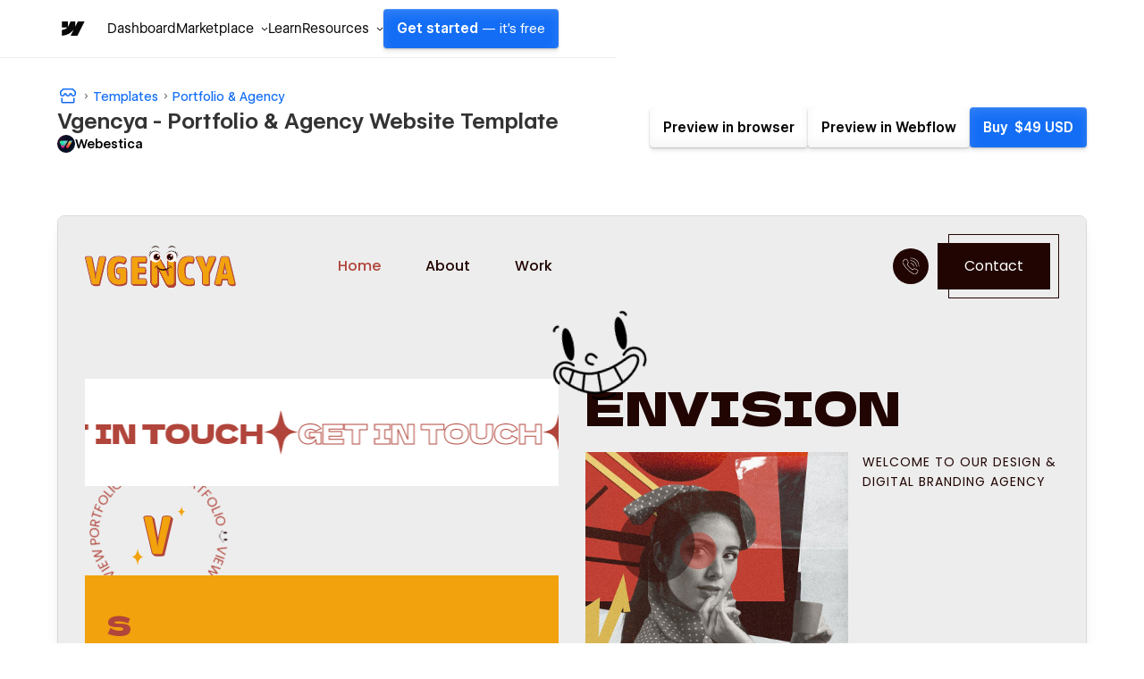

--- FILE ---
content_type: text/html
request_url: https://vgencya-wbs.webflow.io/
body_size: 10483
content:
<!DOCTYPE html><!-- This site was created in Webflow. https://webflow.com --><!-- Last Published: Mon Nov 06 2023 04:00:56 GMT+0000 (Coordinated Universal Time) --><html data-wf-domain="vgencya-wbs.webflow.io" data-wf-page="64e87f6b9a9c327694843d22" data-wf-site="64e87f6b9a9c327694843d1f"><head><meta charset="utf-8"/><title>Vgencya - Webflow HTML website template</title><meta content="Crafting an agency website? Elevate your brand with our vintage-inspired Vgencya template. Engage, impress, convert. Unleash your agency&#x27;s full potential and kickstart your future today!" name="description"/><meta content="Vgencya - Webflow HTML website template" property="og:title"/><meta content="Crafting an agency website? Elevate your brand with our vintage-inspired Vgencya template. Engage, impress, convert. Unleash your agency&#x27;s full potential and kickstart your future today!" property="og:description"/><meta content="https://cdn.prod.website-files.com/64e87f6b9a9c327694843d1f/650040c20d2257bcb7a4839c_open-graph.jpg" property="og:image"/><meta content="Vgencya - Webflow HTML website template" property="twitter:title"/><meta content="Crafting an agency website? Elevate your brand with our vintage-inspired Vgencya template. Engage, impress, convert. Unleash your agency&#x27;s full potential and kickstart your future today!" property="twitter:description"/><meta content="https://cdn.prod.website-files.com/64e87f6b9a9c327694843d1f/650040c20d2257bcb7a4839c_open-graph.jpg" property="twitter:image"/><meta property="og:type" content="website"/><meta content="summary_large_image" name="twitter:card"/><meta content="width=device-width, initial-scale=1" name="viewport"/><meta content="Webflow" name="generator"/><link href="https://assets-global.website-files.com/64e87f6b9a9c327694843d1f/css/vgencya-wbs.webflow.5db017e0d.css" rel="stylesheet" type="text/css"/><style>@media (min-width:992px) {html.w-mod-js:not(.w-mod-ix) [data-w-id="7f91063a-6409-9357-6c91-1e17d3c03b48"] {-webkit-transform:translate3d(0, 0, 0) scale3d(1, 1, 1) rotateX(0) rotateY(0deg) rotateZ(0) skew(0, 0);-moz-transform:translate3d(0, 0, 0) scale3d(1, 1, 1) rotateX(0) rotateY(0deg) rotateZ(0) skew(0, 0);-ms-transform:translate3d(0, 0, 0) scale3d(1, 1, 1) rotateX(0) rotateY(0deg) rotateZ(0) skew(0, 0);transform:translate3d(0, 0, 0) scale3d(1, 1, 1) rotateX(0) rotateY(0deg) rotateZ(0) skew(0, 0);transform-style:preserve-3d;display:flex;}html.w-mod-js:not(.w-mod-ix) [data-w-id="b1850b14-25eb-b417-8c13-d4f7864cb52c"] {display:none;-webkit-transform:translate3d(0, 0, 0) scale3d(1, 1, 1) rotateX(0) rotateY(-90deg) rotateZ(0) skew(0, 0);-moz-transform:translate3d(0, 0, 0) scale3d(1, 1, 1) rotateX(0) rotateY(-90deg) rotateZ(0) skew(0, 0);-ms-transform:translate3d(0, 0, 0) scale3d(1, 1, 1) rotateX(0) rotateY(-90deg) rotateZ(0) skew(0, 0);transform:translate3d(0, 0, 0) scale3d(1, 1, 1) rotateX(0) rotateY(-90deg) rotateZ(0) skew(0, 0);transform-style:preserve-3d;}html.w-mod-js:not(.w-mod-ix) [data-w-id="34c76fcd-6e40-894c-ddc6-0d3d6eba8ffc"] {opacity:0;display:none;}html.w-mod-js:not(.w-mod-ix) [data-w-id="34c76fcd-6e40-894c-ddc6-0d3d6eba8ff8"] {opacity:0;display:none;-webkit-transform:translate3d(0, 50px, 0) scale3d(1, 1, 1) rotateX(0) rotateY(0) rotateZ(0) skew(0, 0);-moz-transform:translate3d(0, 50px, 0) scale3d(1, 1, 1) rotateX(0) rotateY(0) rotateZ(0) skew(0, 0);-ms-transform:translate3d(0, 50px, 0) scale3d(1, 1, 1) rotateX(0) rotateY(0) rotateZ(0) skew(0, 0);transform:translate3d(0, 50px, 0) scale3d(1, 1, 1) rotateX(0) rotateY(0) rotateZ(0) skew(0, 0);}html.w-mod-js:not(.w-mod-ix) [data-w-id="34c76fcd-6e40-894c-ddc6-0d3d6eba8ff3"] {-webkit-transform:translate3d(100%, 0, 0) scale3d(1, 1, 1) rotateX(0) rotateY(0) rotateZ(0) skew(0, 0);-moz-transform:translate3d(100%, 0, 0) scale3d(1, 1, 1) rotateX(0) rotateY(0) rotateZ(0) skew(0, 0);-ms-transform:translate3d(100%, 0, 0) scale3d(1, 1, 1) rotateX(0) rotateY(0) rotateZ(0) skew(0, 0);transform:translate3d(100%, 0, 0) scale3d(1, 1, 1) rotateX(0) rotateY(0) rotateZ(0) skew(0, 0);}html.w-mod-js:not(.w-mod-ix) [data-w-id="65d8bf62-4714-c263-e905-b82d6b0c2c56"] {opacity:0;display:none;}html.w-mod-js:not(.w-mod-ix) [data-w-id="65d8bf62-4714-c263-e905-b82d6b0c2c52"] {opacity:0;display:none;-webkit-transform:translate3d(0, 50px, 0) scale3d(1, 1, 1) rotateX(0) rotateY(0) rotateZ(0) skew(0, 0);-moz-transform:translate3d(0, 50px, 0) scale3d(1, 1, 1) rotateX(0) rotateY(0) rotateZ(0) skew(0, 0);-ms-transform:translate3d(0, 50px, 0) scale3d(1, 1, 1) rotateX(0) rotateY(0) rotateZ(0) skew(0, 0);transform:translate3d(0, 50px, 0) scale3d(1, 1, 1) rotateX(0) rotateY(0) rotateZ(0) skew(0, 0);}html.w-mod-js:not(.w-mod-ix) [data-w-id="65d8bf62-4714-c263-e905-b82d6b0c2c4d"] {-webkit-transform:translate3d(100%, 0, 0) scale3d(1, 1, 1) rotateX(0) rotateY(0) rotateZ(0) skew(0, 0);-moz-transform:translate3d(100%, 0, 0) scale3d(1, 1, 1) rotateX(0) rotateY(0) rotateZ(0) skew(0, 0);-ms-transform:translate3d(100%, 0, 0) scale3d(1, 1, 1) rotateX(0) rotateY(0) rotateZ(0) skew(0, 0);transform:translate3d(100%, 0, 0) scale3d(1, 1, 1) rotateX(0) rotateY(0) rotateZ(0) skew(0, 0);}html.w-mod-js:not(.w-mod-ix) [data-w-id="871405bb-025e-c496-9df2-66d21e25f5a4"] {opacity:0;display:none;}html.w-mod-js:not(.w-mod-ix) [data-w-id="871405bb-025e-c496-9df2-66d21e25f5a0"] {opacity:0;display:none;-webkit-transform:translate3d(0, 50px, 0) scale3d(1, 1, 1) rotateX(0) rotateY(0) rotateZ(0) skew(0, 0);-moz-transform:translate3d(0, 50px, 0) scale3d(1, 1, 1) rotateX(0) rotateY(0) rotateZ(0) skew(0, 0);-ms-transform:translate3d(0, 50px, 0) scale3d(1, 1, 1) rotateX(0) rotateY(0) rotateZ(0) skew(0, 0);transform:translate3d(0, 50px, 0) scale3d(1, 1, 1) rotateX(0) rotateY(0) rotateZ(0) skew(0, 0);}html.w-mod-js:not(.w-mod-ix) [data-w-id="871405bb-025e-c496-9df2-66d21e25f59b"] {-webkit-transform:translate3d(100%, 0, 0) scale3d(1, 1, 1) rotateX(0) rotateY(0) rotateZ(0) skew(0, 0);-moz-transform:translate3d(100%, 0, 0) scale3d(1, 1, 1) rotateX(0) rotateY(0) rotateZ(0) skew(0, 0);-ms-transform:translate3d(100%, 0, 0) scale3d(1, 1, 1) rotateX(0) rotateY(0) rotateZ(0) skew(0, 0);transform:translate3d(100%, 0, 0) scale3d(1, 1, 1) rotateX(0) rotateY(0) rotateZ(0) skew(0, 0);}html.w-mod-js:not(.w-mod-ix) [data-w-id="15c17828-39be-a081-83d2-16c8585f1487"] {opacity:0;display:none;}html.w-mod-js:not(.w-mod-ix) [data-w-id="15c17828-39be-a081-83d2-16c8585f1483"] {opacity:0;display:none;-webkit-transform:translate3d(0, 50px, 0) scale3d(1, 1, 1) rotateX(0) rotateY(0) rotateZ(0) skew(0, 0);-moz-transform:translate3d(0, 50px, 0) scale3d(1, 1, 1) rotateX(0) rotateY(0) rotateZ(0) skew(0, 0);-ms-transform:translate3d(0, 50px, 0) scale3d(1, 1, 1) rotateX(0) rotateY(0) rotateZ(0) skew(0, 0);transform:translate3d(0, 50px, 0) scale3d(1, 1, 1) rotateX(0) rotateY(0) rotateZ(0) skew(0, 0);}html.w-mod-js:not(.w-mod-ix) [data-w-id="15c17828-39be-a081-83d2-16c8585f147e"] {-webkit-transform:translate3d(100%, 0, 0) scale3d(1, 1, 1) rotateX(0) rotateY(0) rotateZ(0) skew(0, 0);-moz-transform:translate3d(100%, 0, 0) scale3d(1, 1, 1) rotateX(0) rotateY(0) rotateZ(0) skew(0, 0);-ms-transform:translate3d(100%, 0, 0) scale3d(1, 1, 1) rotateX(0) rotateY(0) rotateZ(0) skew(0, 0);transform:translate3d(100%, 0, 0) scale3d(1, 1, 1) rotateX(0) rotateY(0) rotateZ(0) skew(0, 0);}html.w-mod-js:not(.w-mod-ix) [data-w-id="95af675f-b77e-38e7-7788-8001a4be7fb9"] {-webkit-transform:translate3d(0, 0, 0) scale3d(1, 1, 1) rotateX(0) rotateY(0) rotateZ(15deg) skew(0, 0);-moz-transform:translate3d(0, 0, 0) scale3d(1, 1, 1) rotateX(0) rotateY(0) rotateZ(15deg) skew(0, 0);-ms-transform:translate3d(0, 0, 0) scale3d(1, 1, 1) rotateX(0) rotateY(0) rotateZ(15deg) skew(0, 0);transform:translate3d(0, 0, 0) scale3d(1, 1, 1) rotateX(0) rotateY(0) rotateZ(15deg) skew(0, 0);}}@media (max-width:991px) and (min-width:768px) {html.w-mod-js:not(.w-mod-ix) [data-w-id="34c76fcd-6e40-894c-ddc6-0d3d6eba8ffc"] {opacity:0;display:none;}html.w-mod-js:not(.w-mod-ix) [data-w-id="34c76fcd-6e40-894c-ddc6-0d3d6eba8ff8"] {opacity:0;display:none;-webkit-transform:translate3d(0, 50px, 0) scale3d(1, 1, 1) rotateX(0) rotateY(0) rotateZ(0) skew(0, 0);-moz-transform:translate3d(0, 50px, 0) scale3d(1, 1, 1) rotateX(0) rotateY(0) rotateZ(0) skew(0, 0);-ms-transform:translate3d(0, 50px, 0) scale3d(1, 1, 1) rotateX(0) rotateY(0) rotateZ(0) skew(0, 0);transform:translate3d(0, 50px, 0) scale3d(1, 1, 1) rotateX(0) rotateY(0) rotateZ(0) skew(0, 0);}html.w-mod-js:not(.w-mod-ix) [data-w-id="34c76fcd-6e40-894c-ddc6-0d3d6eba8ff3"] {-webkit-transform:translate3d(100%, 0, 0) scale3d(1, 1, 1) rotateX(0) rotateY(0) rotateZ(0) skew(0, 0);-moz-transform:translate3d(100%, 0, 0) scale3d(1, 1, 1) rotateX(0) rotateY(0) rotateZ(0) skew(0, 0);-ms-transform:translate3d(100%, 0, 0) scale3d(1, 1, 1) rotateX(0) rotateY(0) rotateZ(0) skew(0, 0);transform:translate3d(100%, 0, 0) scale3d(1, 1, 1) rotateX(0) rotateY(0) rotateZ(0) skew(0, 0);}html.w-mod-js:not(.w-mod-ix) [data-w-id="65d8bf62-4714-c263-e905-b82d6b0c2c56"] {opacity:0;display:none;}html.w-mod-js:not(.w-mod-ix) [data-w-id="65d8bf62-4714-c263-e905-b82d6b0c2c52"] {opacity:0;display:none;-webkit-transform:translate3d(0, 50px, 0) scale3d(1, 1, 1) rotateX(0) rotateY(0) rotateZ(0) skew(0, 0);-moz-transform:translate3d(0, 50px, 0) scale3d(1, 1, 1) rotateX(0) rotateY(0) rotateZ(0) skew(0, 0);-ms-transform:translate3d(0, 50px, 0) scale3d(1, 1, 1) rotateX(0) rotateY(0) rotateZ(0) skew(0, 0);transform:translate3d(0, 50px, 0) scale3d(1, 1, 1) rotateX(0) rotateY(0) rotateZ(0) skew(0, 0);}html.w-mod-js:not(.w-mod-ix) [data-w-id="65d8bf62-4714-c263-e905-b82d6b0c2c4d"] {-webkit-transform:translate3d(100%, 0, 0) scale3d(1, 1, 1) rotateX(0) rotateY(0) rotateZ(0) skew(0, 0);-moz-transform:translate3d(100%, 0, 0) scale3d(1, 1, 1) rotateX(0) rotateY(0) rotateZ(0) skew(0, 0);-ms-transform:translate3d(100%, 0, 0) scale3d(1, 1, 1) rotateX(0) rotateY(0) rotateZ(0) skew(0, 0);transform:translate3d(100%, 0, 0) scale3d(1, 1, 1) rotateX(0) rotateY(0) rotateZ(0) skew(0, 0);}html.w-mod-js:not(.w-mod-ix) [data-w-id="871405bb-025e-c496-9df2-66d21e25f5a4"] {opacity:0;display:none;}html.w-mod-js:not(.w-mod-ix) [data-w-id="871405bb-025e-c496-9df2-66d21e25f5a0"] {opacity:0;display:none;-webkit-transform:translate3d(0, 50px, 0) scale3d(1, 1, 1) rotateX(0) rotateY(0) rotateZ(0) skew(0, 0);-moz-transform:translate3d(0, 50px, 0) scale3d(1, 1, 1) rotateX(0) rotateY(0) rotateZ(0) skew(0, 0);-ms-transform:translate3d(0, 50px, 0) scale3d(1, 1, 1) rotateX(0) rotateY(0) rotateZ(0) skew(0, 0);transform:translate3d(0, 50px, 0) scale3d(1, 1, 1) rotateX(0) rotateY(0) rotateZ(0) skew(0, 0);}html.w-mod-js:not(.w-mod-ix) [data-w-id="871405bb-025e-c496-9df2-66d21e25f59b"] {-webkit-transform:translate3d(100%, 0, 0) scale3d(1, 1, 1) rotateX(0) rotateY(0) rotateZ(0) skew(0, 0);-moz-transform:translate3d(100%, 0, 0) scale3d(1, 1, 1) rotateX(0) rotateY(0) rotateZ(0) skew(0, 0);-ms-transform:translate3d(100%, 0, 0) scale3d(1, 1, 1) rotateX(0) rotateY(0) rotateZ(0) skew(0, 0);transform:translate3d(100%, 0, 0) scale3d(1, 1, 1) rotateX(0) rotateY(0) rotateZ(0) skew(0, 0);}html.w-mod-js:not(.w-mod-ix) [data-w-id="15c17828-39be-a081-83d2-16c8585f1487"] {opacity:0;display:none;}html.w-mod-js:not(.w-mod-ix) [data-w-id="15c17828-39be-a081-83d2-16c8585f1483"] {opacity:0;display:none;-webkit-transform:translate3d(0, 50px, 0) scale3d(1, 1, 1) rotateX(0) rotateY(0) rotateZ(0) skew(0, 0);-moz-transform:translate3d(0, 50px, 0) scale3d(1, 1, 1) rotateX(0) rotateY(0) rotateZ(0) skew(0, 0);-ms-transform:translate3d(0, 50px, 0) scale3d(1, 1, 1) rotateX(0) rotateY(0) rotateZ(0) skew(0, 0);transform:translate3d(0, 50px, 0) scale3d(1, 1, 1) rotateX(0) rotateY(0) rotateZ(0) skew(0, 0);}html.w-mod-js:not(.w-mod-ix) [data-w-id="15c17828-39be-a081-83d2-16c8585f147e"] {-webkit-transform:translate3d(100%, 0, 0) scale3d(1, 1, 1) rotateX(0) rotateY(0) rotateZ(0) skew(0, 0);-moz-transform:translate3d(100%, 0, 0) scale3d(1, 1, 1) rotateX(0) rotateY(0) rotateZ(0) skew(0, 0);-ms-transform:translate3d(100%, 0, 0) scale3d(1, 1, 1) rotateX(0) rotateY(0) rotateZ(0) skew(0, 0);transform:translate3d(100%, 0, 0) scale3d(1, 1, 1) rotateX(0) rotateY(0) rotateZ(0) skew(0, 0);}html.w-mod-js:not(.w-mod-ix) [data-w-id="95af675f-b77e-38e7-7788-8001a4be7fb9"] {-webkit-transform:translate3d(0, 0, 0) scale3d(1, 1, 1) rotateX(0) rotateY(0) rotateZ(15deg) skew(0, 0);-moz-transform:translate3d(0, 0, 0) scale3d(1, 1, 1) rotateX(0) rotateY(0) rotateZ(15deg) skew(0, 0);-ms-transform:translate3d(0, 0, 0) scale3d(1, 1, 1) rotateX(0) rotateY(0) rotateZ(15deg) skew(0, 0);transform:translate3d(0, 0, 0) scale3d(1, 1, 1) rotateX(0) rotateY(0) rotateZ(15deg) skew(0, 0);}}</style><link href="https://fonts.googleapis.com" rel="preconnect"/><link href="https://fonts.gstatic.com" rel="preconnect" crossorigin="anonymous"/><script src="https://ajax.googleapis.com/ajax/libs/webfont/1.6.26/webfont.js" type="text/javascript"></script><script type="text/javascript">WebFont.load({  google: {    families: ["Dela Gothic One:regular","Crushed:regular","Poppins:300,regular,500,600,700"]  }});</script><script type="text/javascript">!function(o,c){var n=c.documentElement,t=" w-mod-";n.className+=t+"js",("ontouchstart"in o||o.DocumentTouch&&c instanceof DocumentTouch)&&(n.className+=t+"touch")}(window,document);</script><link href="https://cdn.prod.website-files.com/64e87f6b9a9c327694843d1f/64fab32651d65e51f31f3541_favicon.png" rel="shortcut icon" type="image/x-icon"/><link href="https://cdn.prod.website-files.com/64e87f6b9a9c327694843d1f/64fab3b4676de36d07863da5_webclip.png" rel="apple-touch-icon"/></head><body><div data-animation="default" data-collapse="medium" data-duration="400" data-easing="ease" data-easing2="ease" role="banner" class="navbar w-nav"><div class="container w-container"><div class="grid-navbar"><a href="/" id="w-node-_510cc21b-ccc6-b542-1d75-6bc500729412-0072940f" aria-current="page" class="brand w-nav-brand w--current"><img src="https://cdn.prod.website-files.com/64e87f6b9a9c327694843d1f/6500066149ae13d89b98f2cc_vgencya.svg" loading="eager" alt=""/></a><nav role="navigation" id="w-node-_510cc21b-ccc6-b542-1d75-6bc500729414-0072940f" class="nav-menu w-nav-menu"><a href="/" aria-current="page" class="nav-link first w-nav-link w--current">Home</a><a href="/about" class="nav-link w-nav-link">About</a><a href="/work" class="nav-link w-nav-link">Work</a></nav><div id="w-node-_510cc21b-ccc6-b542-1d75-6bc50072941b-0072940f" class="navbar-right nav-right-hide"><a href="tel:+1(555)123-4567" class="nav-call-item w-inline-block"><img src="https://cdn.prod.website-files.com/64e87f6b9a9c327694843d1f/64f566e0be566b5a01a881bc_phone-light.svg" loading="eager" alt="" class="nav-call-icon"/></a><a data-w-id="a5420f1a-3567-3c84-465e-106299ddb5ef" href="/contact" class="button w-inline-block"><div class="button-text bg-secondary-1">Contact</div><div class="button-decoration border-secondary-1"></div></a></div><div id="w-node-_510cc21b-ccc6-b542-1d75-6bc50072941e-0072940f" class="menu-button w-nav-button"><div>Menu</div></div></div></div></div><section class="hero-section section-spacing-bottom"><div class="w-layout-blockcontainer container w-container"><div class="w-layout-grid grid-hero"><div id="w-node-edd3bdee-9233-250c-1c5d-32f8029a24aa-94843d22" class="hero-content-left"><a href="/contact" class="hero-cta-wrap w-inline-block"><div class="hero-cta"><h4 class="hero-cta-title one">Get In Touch</h4><img src="https://cdn.prod.website-files.com/64e87f6b9a9c327694843d1f/64e97b1b4c3a30b406c0d76b_element-star.svg" loading="eager" alt=""/><h4 class="hero-cta-title">Get In Touch</h4><img src="https://cdn.prod.website-files.com/64e87f6b9a9c327694843d1f/64e97b1b4c3a30b406c0d76b_element-star.svg" loading="eager" alt=""/><h4 class="hero-cta-title one">Get In Touch</h4><img src="https://cdn.prod.website-files.com/64e87f6b9a9c327694843d1f/64e97b1b4c3a30b406c0d76b_element-star.svg" loading="eager" alt=""/><h4 class="hero-cta-title">Get In Touch</h4><img src="https://cdn.prod.website-files.com/64e87f6b9a9c327694843d1f/64e97b1b4c3a30b406c0d76b_element-star.svg" loading="eager" alt=""/><h4 class="hero-cta-title one">Get In Touch</h4></div></a><a href="/work" class="hero-button-round w-inline-block"><div class="button-round"><img src="https://cdn.prod.website-files.com/64e87f6b9a9c327694843d1f/64f70ed4f7297e23a58f6068_view-portfolio-text.png" loading="eager" alt="" class="button-round-text"/><img src="https://cdn.prod.website-files.com/64e87f6b9a9c327694843d1f/64f70ee0fd252fcf9149bb9b_view-portfolio-icon.png" loading="eager" alt="" class="button-round-icon"/></div></a><div class="w-layout-grid grid-hero-sm"><div class="hero-services-wrap"><h4 id="w-node-_28217ee5-a239-83c8-ced2-8eeaea87f3f2-94843d22" class="service-title-vertical">Services</h4><div class="hero-service-link-wrap"><a href="/service-details" class="hero-service-link">UI/UX design</a><a href="/service-details" class="hero-service-link">Graphic design</a><a href="/service-details" class="hero-service-link">Logo design</a><a href="/service-details" class="hero-service-link">Website design</a><a href="/service-details" class="hero-service-link">App design</a><a href="/service-details" class="hero-service-link">Rebranding</a></div></div><img src="https://cdn.prod.website-files.com/64e87f6b9a9c327694843d1f/64ec5991e7b32fbe8bb849af_hero-image-01.png" loading="eager" id="w-node-_131f6500-7f13-9ae8-1de6-2c0e07eb493f-94843d22" alt=""/></div></div><div id="w-node-_1dc74e9b-5d3a-1871-9d87-8add6d5b5974-94843d22"><div class="hero-title-wrap"><h1 class="hero-title">ENVISION</h1><img src="https://cdn.prod.website-files.com/64e87f6b9a9c327694843d1f/64ec474fa700debd2843bf9b_element-01.svg" loading="eager" alt="" class="element-image-01"/></div><div class="w-layout-grid grid-hero-sm-split"><div id="w-node-_811be7a3-17ad-1b74-ab19-c943e939b875-94843d22" class="hero-item-inner-wrap"><img src="https://cdn.prod.website-files.com/64e87f6b9a9c327694843d1f/64ec519ea700debd284e5ac7_hero-image-01.jpg" loading="eager" sizes="(max-width: 479px) 100vw, (max-width: 767px) 92vw, (max-width: 991px) 46vw, 54vw" srcset="https://assets-global.website-files.com/64e87f6b9a9c327694843d1f/64ec519ea700debd284e5ac7_hero-image-01-p-500.jpg 500w, https://assets-global.website-files.com/64e87f6b9a9c327694843d1f/64ec519ea700debd284e5ac7_hero-image-01-p-800.jpg 800w, https://assets-global.website-files.com/64e87f6b9a9c327694843d1f/64ec519ea700debd284e5ac7_hero-image-01.jpg 1000w" alt=""/><div id="w-node-d6283ee5-7bf4-28d5-11bc-166cb2175b2e-94843d22" class="hero-content-wrap"><div class="hero-description-sm">Welcome to our design &amp; digital branding agency</div><div id="w-node-c803f537-b49b-8094-9102-9dfe2f3b3490-94843d22" class="hero-social-inline-wrap"><h2 class="heading-h4 font-crushed no-margin">Socials</h2><div class="hero-social-inline"><a href="https://twitter.com/" target="_blank" class="w-inline-block"><img src="https://cdn.prod.website-files.com/64e87f6b9a9c327694843d1f/64ec5a09a6c63cceaf7a10a5_twitter-br.svg" loading="eager" alt="" class="hero-social-icon"/></a><a href="https://www.instagram.com/" target="_blank" class="w-inline-block"><img src="https://cdn.prod.website-files.com/64e87f6b9a9c327694843d1f/64ec5a10227ea5cf512cd2bf_instagram-br.svg" loading="eager" alt="" class="hero-social-icon"/></a><a href="https://www.facebook.com/" target="_blank" class="w-inline-block"><img src="https://cdn.prod.website-files.com/64e87f6b9a9c327694843d1f/64ec5a17a89150e4b404cea0_facebook-br.svg" loading="eager" alt="" class="hero-social-icon"/></a></div></div></div><h1 id="w-node-_07feb5b0-475f-90d4-094f-325fdce3d0fa-94843d22" class="hero-title">CREATE,</h1></div><img src="https://cdn.prod.website-files.com/64e87f6b9a9c327694843d1f/64ec52c4256eff900461f948_hero-image-02.jpg" loading="eager" sizes="(max-width: 479px) 100vw, (max-width: 767px) 707.3013305664062px, (max-width: 991px) 94vw, (max-width: 1279px) 95vw, 96vw" srcset="https://assets-global.website-files.com/64e87f6b9a9c327694843d1f/64ec52c4256eff900461f948_hero-image-02-p-500.jpg 500w, https://assets-global.website-files.com/64e87f6b9a9c327694843d1f/64ec52c4256eff900461f948_hero-image-02-p-800.jpg 800w, https://assets-global.website-files.com/64e87f6b9a9c327694843d1f/64ec52c4256eff900461f948_hero-image-02.jpg 1000w" alt="" class="hero-image-right-sm"/></div><div class="hero-title-inline-wrap"><div class="hero-counter-wrap"><div><span class="hero-counter">98%</span> Positive reviews</div><div data-w-id="65928e8d-c87c-957a-8535-4898afbfc159" class="hero-line-wrap"><div class="hero-line-inline"><div class="hero-line"></div><div class="hero-line"></div><div class="hero-line"></div><div class="hero-line"></div><div class="hero-line"></div><div class="hero-line"></div><div class="hero-line"></div><div class="hero-line"></div><div class="hero-line"></div><div class="hero-line"></div></div><div class="hero-line-inline"><div class="hero-line"></div><div class="hero-line"></div><div class="hero-line"></div><div class="hero-line"></div><div class="hero-line"></div><div class="hero-line"></div><div class="hero-line"></div><div class="hero-line"></div><div class="hero-line"></div><div class="hero-line"></div></div><div class="hero-line-inline"><div class="hero-line"></div><div class="hero-line"></div><div class="hero-line"></div><div class="hero-line"></div><div class="hero-line"></div><div class="hero-line"></div><div class="hero-line"></div><div class="hero-line"></div><div class="hero-line"></div><div class="hero-line"></div></div></div></div><h1 id="w-node-b5020f3c-e2f4-330a-0cc9-e895884bc427-94843d22" class="hero-title no-margin">DIGITIZE</h1><img src="https://cdn.prod.website-files.com/64e87f6b9a9c327694843d1f/64ec594f3e9f2319bdf203f0_element-02.svg" loading="eager" alt="" class="element-image-02"/></div></div></div></div></section><section class="about-section"><div class="w-layout-blockcontainer container w-container"><div class="w-layout-grid grid-about-split"><div id="w-node-_27f251f0-ceaa-07f2-8f3d-cbd1593d54e9-94843d22" class="about-content-split"><div id="w-node-_7fd7c553-c4fb-2052-3137-776198323252-94843d22" class="about-title-split-wrap"><h2 class="text-primary-2 no-margin">About <span class="font-crushed">Us</span></h2><img src="https://cdn.prod.website-files.com/64e87f6b9a9c327694843d1f/64e9a5132bb40124e1faf823_element-04.svg" loading="eager" data-w-id="cdbef66e-d81f-13ac-f71d-c7f1a7017c13" alt="" class="element-image-03"/></div><div id="w-node-_70495856-1f98-5bef-f97e-c1a2145f5e77-94843d22"><h3 class="about-title">Transforming ideas into reality</h3><p class="text-secondary-2 margin-bottom-32">Welcome to Vgencya where creativity and innovation converge to shape captivating digital experiences and elevate brands to new heights.</p><a data-w-id="d9d1dafc-07d7-ceb2-f334-711483ab6d0a" href="/about" class="button w-inline-block"><div class="button-text bg-primary-1">Know more</div><div class="button-decoration border-primary-1"></div></a></div><div id="w-node-_3d2f6ff5-67c3-a87f-b9bf-112c4d9e7bbc-94843d22"><img src="https://cdn.prod.website-files.com/64e87f6b9a9c327694843d1f/64e9a51de764544da8569891_element-05.svg" loading="eager" alt="" class="about-counter-icon"/><h4 class="heading-h5 text-white">Years of experience</h4><p class="text-secondary-2">Over <span class="about-counter-number">10</span> Years of Combined Experience</p></div><div id="w-node-_75fe1d13-8f84-d50a-b4d7-7fbad1a11a48-94843d22"><img src="https://cdn.prod.website-files.com/64e87f6b9a9c327694843d1f/64e9a525335d3c7bcc5f8260_element-06.svg" loading="eager" alt="" class="about-counter-icon"/><h4 class="heading-h5 text-white">Completed Projects</h4><p class="text-secondary-2">Successfully delivered <span class="about-counter-number">500+</span> projects</p></div></div><div id="w-node-_1cbffae5-b645-a56e-77cd-34dc87fe38c5-94843d22"><img src="https://cdn.prod.website-files.com/64e87f6b9a9c327694843d1f/64ec4a48909086a1f69b89d3_about-image-01.jpg" loading="eager" sizes="(max-width: 479px) 100vw, (max-width: 767px) 84vw, (max-width: 991px) 88vw, (max-width: 1279px) 89vw, 85vw" srcset="https://assets-global.website-files.com/64e87f6b9a9c327694843d1f/64ec4a48909086a1f69b89d3_about-image-01-p-500.jpg 500w, https://assets-global.website-files.com/64e87f6b9a9c327694843d1f/64ec4a48909086a1f69b89d3_about-image-01-p-800.jpg 800w, https://assets-global.website-files.com/64e87f6b9a9c327694843d1f/64ec4a48909086a1f69b89d3_about-image-01.jpg 1000w" alt="" class="about-split-image"/></div></div></div></section><section data-w-id="dde97cfd-36c7-c6c9-9980-87ece59062fe" class="our-mission-section section-spacing"><div class="w-layout-blockcontainer container-medium w-container"><div class="our-mission-title-wrap"><h2 class="our-mission-title">WE ARE ON A</h2><img src="https://cdn.prod.website-files.com/64e87f6b9a9c327694843d1f/64e9aad70effffde4f9707d4_element-07.svg" loading="eager" data-w-id="95af675f-b77e-38e7-7788-8001a4be7fb9" alt="" class="our-mission-decoration-01"/><h2 class="our-mission-title">MISSION TO HELP BUSINESS GROW FASTER TO</h2><img src="https://cdn.prod.website-files.com/64e87f6b9a9c327694843d1f/64ffffdab59674f0a7302b57_element-08.svg" loading="eager" alt="" class="our-mission-decoration-02"/><h2 class="our-mission-title">GHETHER</h2><a href="/contact" class="our-mission-button w-inline-block"><img src="https://cdn.prod.website-files.com/64e87f6b9a9c327694843d1f/64e9ac8318186f858928e17b_button-image.svg" loading="eager" alt=""/></a></div></div></section><section class="work-section section-spacing bg-secondary-2"><div class="work-title-wrap"><h2 class="text-primary-2 no-margin">Design <span class="font-crushed">Gallery</span></h2><img src="https://cdn.prod.website-files.com/64e87f6b9a9c327694843d1f/64ec72cbefda7074b35b132d_element-10.svg" loading="eager" data-w-id="9f39da38-9d60-bb4d-e6a7-6ef55e675cdb" alt="" class="element-image-06"/></div><div class="w-layout-blockcontainer container w-container"><div class="w-layout-grid grid-work-inline"><div data-w-id="2a71df01-2e0a-e9a8-0c38-0a63036ad475" style="opacity:0" class="w-dyn-list"><div role="list" class="work-list one w-dyn-items"><div role="listitem" class="w-dyn-item"><a data-w-id="2a71df01-2e0a-e9a8-0c38-0a63036ad478" href="/work/social-geek-made" class="work-item w-inline-block"><div class="work-image-wrap"><img alt="" loading="eager" style="-webkit-transform:translate3d(0, 0, 0) scale3d(1, 1, 1) rotateX(0) rotateY(0) rotateZ(0) skew(0, 0);-moz-transform:translate3d(0, 0, 0) scale3d(1, 1, 1) rotateX(0) rotateY(0) rotateZ(0) skew(0, 0);-ms-transform:translate3d(0, 0, 0) scale3d(1, 1, 1) rotateX(0) rotateY(0) rotateZ(0) skew(0, 0);transform:translate3d(0, 0, 0) scale3d(1, 1, 1) rotateX(0) rotateY(0) rotateZ(0) skew(0, 0)" src="https://cdn.prod.website-files.com/64e9c16d2064a3f8b9c9d3e7/64ec4c1f62425939e264b0bc_work-01.jpg" class="work-image"/><div style="opacity:0" class="work-hover-overlay"><img src="https://cdn.prod.website-files.com/64e87f6b9a9c327694843d1f/64ec693ff9ed8e26631f2161_work-hover-button-image.svg" loading="eager" style="-webkit-transform:translate3d(0, 25px, 0) scale3d(1, 1, 1) rotateX(0) rotateY(0) rotateZ(0) skew(0, 0);-moz-transform:translate3d(0, 25px, 0) scale3d(1, 1, 1) rotateX(0) rotateY(0) rotateZ(0) skew(0, 0);-ms-transform:translate3d(0, 25px, 0) scale3d(1, 1, 1) rotateX(0) rotateY(0) rotateZ(0) skew(0, 0);transform:translate3d(0, 25px, 0) scale3d(1, 1, 1) rotateX(0) rotateY(0) rotateZ(0) skew(0, 0)" alt="" class="work-hover-button"/></div></div><div class="work-meta-inline"><div>Design</div><img src="https://cdn.prod.website-files.com/64e87f6b9a9c327694843d1f/64e97b1b4c3a30b406c0d76b_element-star.svg" loading="eager" alt="" class="work-meta-inline-image"/><div>New York</div></div><h3 class="heading-h4 work-title">Social Geek Made</h3></a></div><div role="listitem" class="w-dyn-item"><a data-w-id="2a71df01-2e0a-e9a8-0c38-0a63036ad478" href="/work/the-code-honors" class="work-item w-inline-block"><div class="work-image-wrap"><img alt="" loading="eager" style="-webkit-transform:translate3d(0, 0, 0) scale3d(1, 1, 1) rotateX(0) rotateY(0) rotateZ(0) skew(0, 0);-moz-transform:translate3d(0, 0, 0) scale3d(1, 1, 1) rotateX(0) rotateY(0) rotateZ(0) skew(0, 0);-ms-transform:translate3d(0, 0, 0) scale3d(1, 1, 1) rotateX(0) rotateY(0) rotateZ(0) skew(0, 0);transform:translate3d(0, 0, 0) scale3d(1, 1, 1) rotateX(0) rotateY(0) rotateZ(0) skew(0, 0)" src="https://cdn.prod.website-files.com/64e9c16d2064a3f8b9c9d3e7/64ec4d03cc340318d50f1fe8_work-02.jpg" class="work-image"/><div style="opacity:0" class="work-hover-overlay"><img src="https://cdn.prod.website-files.com/64e87f6b9a9c327694843d1f/64ec693ff9ed8e26631f2161_work-hover-button-image.svg" loading="eager" style="-webkit-transform:translate3d(0, 25px, 0) scale3d(1, 1, 1) rotateX(0) rotateY(0) rotateZ(0) skew(0, 0);-moz-transform:translate3d(0, 25px, 0) scale3d(1, 1, 1) rotateX(0) rotateY(0) rotateZ(0) skew(0, 0);-ms-transform:translate3d(0, 25px, 0) scale3d(1, 1, 1) rotateX(0) rotateY(0) rotateZ(0) skew(0, 0);transform:translate3d(0, 25px, 0) scale3d(1, 1, 1) rotateX(0) rotateY(0) rotateZ(0) skew(0, 0)" alt="" class="work-hover-button"/></div></div><div class="work-meta-inline"><div>Testing</div><img src="https://cdn.prod.website-files.com/64e87f6b9a9c327694843d1f/64e97b1b4c3a30b406c0d76b_element-star.svg" loading="eager" alt="" class="work-meta-inline-image"/><div>Dubai</div></div><h3 class="heading-h4 work-title">The Code Honors</h3></a></div></div></div><div data-w-id="c8ad0f0c-c80b-4b3c-f43e-672e6977562a" style="opacity:0" class="w-dyn-list"><div role="list" class="work-list two w-dyn-items"><div role="listitem" class="w-dyn-item"><a data-w-id="c8ad0f0c-c80b-4b3c-f43e-672e6977562d" href="/work/no-bull-bootcamp" class="work-item w-inline-block"><div class="work-image-wrap last"><img alt="" loading="eager" style="-webkit-transform:translate3d(0, 0, 0) scale3d(1, 1, 1) rotateX(0) rotateY(0) rotateZ(0) skew(0, 0);-moz-transform:translate3d(0, 0, 0) scale3d(1, 1, 1) rotateX(0) rotateY(0) rotateZ(0) skew(0, 0);-ms-transform:translate3d(0, 0, 0) scale3d(1, 1, 1) rotateX(0) rotateY(0) rotateZ(0) skew(0, 0);transform:translate3d(0, 0, 0) scale3d(1, 1, 1) rotateX(0) rotateY(0) rotateZ(0) skew(0, 0)" src="https://cdn.prod.website-files.com/64e9c16d2064a3f8b9c9d3e7/64ec4d09ff864ae797b77391_work-03.jpg" class="work-image"/><div style="opacity:0" class="work-hover-overlay"><img src="https://cdn.prod.website-files.com/64e87f6b9a9c327694843d1f/64ec693ff9ed8e26631f2161_work-hover-button-image.svg" loading="eager" style="-webkit-transform:translate3d(0, 25px, 0) scale3d(1, 1, 1) rotateX(0) rotateY(0) rotateZ(0) skew(0, 0);-moz-transform:translate3d(0, 25px, 0) scale3d(1, 1, 1) rotateX(0) rotateY(0) rotateZ(0) skew(0, 0);-ms-transform:translate3d(0, 25px, 0) scale3d(1, 1, 1) rotateX(0) rotateY(0) rotateZ(0) skew(0, 0);transform:translate3d(0, 25px, 0) scale3d(1, 1, 1) rotateX(0) rotateY(0) rotateZ(0) skew(0, 0)" alt="" class="work-hover-button"/></div></div><div class="work-meta-inline"><div>Developing</div><img src="https://cdn.prod.website-files.com/64e87f6b9a9c327694843d1f/64e97b1b4c3a30b406c0d76b_element-star.svg" loading="eager" alt="" class="work-meta-inline-image"/><div>Canada</div></div><h3 class="heading-h4 work-title">No-Bull Bootcamp</h3></a></div><div role="listitem" class="w-dyn-item"><a data-w-id="c8ad0f0c-c80b-4b3c-f43e-672e6977562d" href="/work/interior-design-ideas" class="work-item w-inline-block"><div class="work-image-wrap last"><img alt="" loading="eager" style="-webkit-transform:translate3d(0, 0, 0) scale3d(1, 1, 1) rotateX(0) rotateY(0) rotateZ(0) skew(0, 0);-moz-transform:translate3d(0, 0, 0) scale3d(1, 1, 1) rotateX(0) rotateY(0) rotateZ(0) skew(0, 0);-ms-transform:translate3d(0, 0, 0) scale3d(1, 1, 1) rotateX(0) rotateY(0) rotateZ(0) skew(0, 0);transform:translate3d(0, 0, 0) scale3d(1, 1, 1) rotateX(0) rotateY(0) rotateZ(0) skew(0, 0)" src="https://cdn.prod.website-files.com/64e9c16d2064a3f8b9c9d3e7/64ec4d11909086a1f69e1774_work-04.jpg" class="work-image"/><div style="opacity:0" class="work-hover-overlay"><img src="https://cdn.prod.website-files.com/64e87f6b9a9c327694843d1f/64ec693ff9ed8e26631f2161_work-hover-button-image.svg" loading="eager" style="-webkit-transform:translate3d(0, 25px, 0) scale3d(1, 1, 1) rotateX(0) rotateY(0) rotateZ(0) skew(0, 0);-moz-transform:translate3d(0, 25px, 0) scale3d(1, 1, 1) rotateX(0) rotateY(0) rotateZ(0) skew(0, 0);-ms-transform:translate3d(0, 25px, 0) scale3d(1, 1, 1) rotateX(0) rotateY(0) rotateZ(0) skew(0, 0);transform:translate3d(0, 25px, 0) scale3d(1, 1, 1) rotateX(0) rotateY(0) rotateZ(0) skew(0, 0)" alt="" class="work-hover-button"/></div></div><div class="work-meta-inline"><div>Developing</div><img src="https://cdn.prod.website-files.com/64e87f6b9a9c327694843d1f/64e97b1b4c3a30b406c0d76b_element-star.svg" loading="eager" alt="" class="work-meta-inline-image"/><div>Africa</div></div><h3 class="heading-h4 work-title">Interior Design Ideas</h3></a></div></div></div><div id="w-node-_4617999e-b0de-e95f-f043-e061db86406b-94843d22" data-w-id="4617999e-b0de-e95f-f043-e061db86406b" style="opacity:0" class="w-dyn-list"><div role="list" class="work-list three w-dyn-items"><div role="listitem" class="w-dyn-item"><a data-w-id="4617999e-b0de-e95f-f043-e061db86406e" href="/work/the-coding-awards" class="work-item w-inline-block"><div class="work-image-wrap"><img alt="" loading="eager" style="-webkit-transform:translate3d(0, 0, 0) scale3d(1, 1, 1) rotateX(0) rotateY(0) rotateZ(0) skew(0, 0);-moz-transform:translate3d(0, 0, 0) scale3d(1, 1, 1) rotateX(0) rotateY(0) rotateZ(0) skew(0, 0);-ms-transform:translate3d(0, 0, 0) scale3d(1, 1, 1) rotateX(0) rotateY(0) rotateZ(0) skew(0, 0);transform:translate3d(0, 0, 0) scale3d(1, 1, 1) rotateX(0) rotateY(0) rotateZ(0) skew(0, 0)" src="https://cdn.prod.website-files.com/64e9c16d2064a3f8b9c9d3e7/64ec4d26d3983303e54dea0b_work-05.jpg" class="work-image"/><div style="opacity:0" class="work-hover-overlay"><img src="https://cdn.prod.website-files.com/64e87f6b9a9c327694843d1f/64ec693ff9ed8e26631f2161_work-hover-button-image.svg" loading="eager" style="-webkit-transform:translate3d(0, 25px, 0) scale3d(1, 1, 1) rotateX(0) rotateY(0) rotateZ(0) skew(0, 0);-moz-transform:translate3d(0, 25px, 0) scale3d(1, 1, 1) rotateX(0) rotateY(0) rotateZ(0) skew(0, 0);-ms-transform:translate3d(0, 25px, 0) scale3d(1, 1, 1) rotateX(0) rotateY(0) rotateZ(0) skew(0, 0);transform:translate3d(0, 25px, 0) scale3d(1, 1, 1) rotateX(0) rotateY(0) rotateZ(0) skew(0, 0)" alt="" class="work-hover-button"/></div></div><div class="work-meta-inline"><div>Mobile Solutions</div><img src="https://cdn.prod.website-files.com/64e87f6b9a9c327694843d1f/64e97b1b4c3a30b406c0d76b_element-star.svg" loading="eager" alt="" class="work-meta-inline-image"/><div>India</div></div><h3 class="heading-h4 work-title">The Coding Awards</h3></a></div><div role="listitem" class="w-dyn-item"><a data-w-id="4617999e-b0de-e95f-f043-e061db86406e" href="/work/corporate-branding" class="work-item w-inline-block"><div class="work-image-wrap"><img alt="" loading="eager" style="-webkit-transform:translate3d(0, 0, 0) scale3d(1, 1, 1) rotateX(0) rotateY(0) rotateZ(0) skew(0, 0);-moz-transform:translate3d(0, 0, 0) scale3d(1, 1, 1) rotateX(0) rotateY(0) rotateZ(0) skew(0, 0);-ms-transform:translate3d(0, 0, 0) scale3d(1, 1, 1) rotateX(0) rotateY(0) rotateZ(0) skew(0, 0);transform:translate3d(0, 0, 0) scale3d(1, 1, 1) rotateX(0) rotateY(0) rotateZ(0) skew(0, 0)" src="https://cdn.prod.website-files.com/64e9c16d2064a3f8b9c9d3e7/64ec4d2dd3983303e54def17_work-06.jpg" class="work-image"/><div style="opacity:0" class="work-hover-overlay"><img src="https://cdn.prod.website-files.com/64e87f6b9a9c327694843d1f/64ec693ff9ed8e26631f2161_work-hover-button-image.svg" loading="eager" style="-webkit-transform:translate3d(0, 25px, 0) scale3d(1, 1, 1) rotateX(0) rotateY(0) rotateZ(0) skew(0, 0);-moz-transform:translate3d(0, 25px, 0) scale3d(1, 1, 1) rotateX(0) rotateY(0) rotateZ(0) skew(0, 0);-ms-transform:translate3d(0, 25px, 0) scale3d(1, 1, 1) rotateX(0) rotateY(0) rotateZ(0) skew(0, 0);transform:translate3d(0, 25px, 0) scale3d(1, 1, 1) rotateX(0) rotateY(0) rotateZ(0) skew(0, 0)" alt="" class="work-hover-button"/></div></div><div class="work-meta-inline"><div>Branding</div><img src="https://cdn.prod.website-files.com/64e87f6b9a9c327694843d1f/64e97b1b4c3a30b406c0d76b_element-star.svg" loading="eager" alt="" class="work-meta-inline-image"/><div>Dubai</div></div><h3 class="heading-h4 work-title">Corporate Branding</h3></a></div></div></div></div></div></section><section class="service-section section-spacing bg-primary-2"><div class="w-layout-blockcontainer container w-container"><div class="w-layout-grid grid-service-title"><div id="w-node-_34c76fcd-6e40-894c-ddc6-0d3d6eba8fe1-94843d22" class="service-title-split-wrap"><h2 class="text-primary-2 no-margin">Areas of<br/><span class="font-crushed">Excellence</span></h2><img src="https://cdn.prod.website-files.com/64e87f6b9a9c327694843d1f/64e9b01a21e5907499b6fb48_element-09.svg" loading="eager" alt="" class="element-image-04"/></div></div><div class="service-item-wrap"><a data-w-id="34c76fcd-6e40-894c-ddc6-0d3d6eba8fed" href="/service-details" class="grid-service-item w-inline-block"><div id="w-node-_34c76fcd-6e40-894c-ddc6-0d3d6eba8fee-94843d22" class="service-sub-category-wrap"><div class="service-sub-category">Digital Graphics</div><div class="service-sub-category">Illustration</div></div><div id="w-node-_34c76fcd-6e40-894c-ddc6-0d3d6eba8ff3-94843d22" data-w-id="34c76fcd-6e40-894c-ddc6-0d3d6eba8ff3" class="service-info"><h3 class="service-title">Graphics Design</h3><p class="no-margin">We offer a wide range of graphic design solutions that elevate your brand and communicate your message effectively.</p></div><div id="w-node-_34c76fcd-6e40-894c-ddc6-0d3d6eba8ff8-94843d22" data-w-id="34c76fcd-6e40-894c-ddc6-0d3d6eba8ff8" class="service-hover-wrap"><div id="w-node-_34c76fcd-6e40-894c-ddc6-0d3d6eba8ff9-94843d22" class="service-hover-icon-wrap"><img src="https://cdn.prod.website-files.com/64e87f6b9a9c327694843d1f/64e9b39f0effffde4f9d40a4_service-icon-01.svg" loading="eager" id="w-node-_34c76fcd-6e40-894c-ddc6-0d3d6eba8ffa-94843d22" alt="" class="service-hover-icon"/><img src="https://cdn.prod.website-files.com/64e87f6b9a9c327694843d1f/64e9b419f05b1f29c5d217be_service-decoration.svg" loading="eager" alt="" class="service-decoration"/></div></div><div id="w-node-_34c76fcd-6e40-894c-ddc6-0d3d6eba8ffc-94843d22" data-w-id="34c76fcd-6e40-894c-ddc6-0d3d6eba8ffc" class="service-hover-button-wrap"><img src="https://cdn.prod.website-files.com/64e87f6b9a9c327694843d1f/64e9b473f05b1f29c5d25145_service-button-icon.svg" loading="eager" id="w-node-_34c76fcd-6e40-894c-ddc6-0d3d6eba8ffd-94843d22" alt=""/></div></a><a data-w-id="871405bb-025e-c496-9df2-66d21e25f595" href="/service-details" class="grid-service-item w-inline-block"><div id="w-node-_871405bb-025e-c496-9df2-66d21e25f596-94843d22" class="service-sub-category-wrap"><div class="service-sub-category">Responsive</div><div class="service-sub-category">PROTOTYPE</div></div><div id="w-node-_871405bb-025e-c496-9df2-66d21e25f59b-94843d22" data-w-id="871405bb-025e-c496-9df2-66d21e25f59b" class="service-info"><h3 class="service-title">UI/UX DESIGN</h3><p class="no-margin">Designers is passionate about crafting designs that seamlessly blend aesthetics, functionality, and user-cantered principles</p></div><div id="w-node-_871405bb-025e-c496-9df2-66d21e25f5a0-94843d22" data-w-id="871405bb-025e-c496-9df2-66d21e25f5a0" class="service-hover-wrap"><div id="w-node-_871405bb-025e-c496-9df2-66d21e25f5a1-94843d22" class="service-hover-icon-wrap"><img src="https://cdn.prod.website-files.com/64e87f6b9a9c327694843d1f/64f86115fa04aafbd50543eb_service-02%20.svg" loading="eager" id="w-node-_871405bb-025e-c496-9df2-66d21e25f5a2-94843d22" alt="" class="service-hover-icon"/><img src="https://cdn.prod.website-files.com/64e87f6b9a9c327694843d1f/64e9b419f05b1f29c5d217be_service-decoration.svg" loading="eager" alt="" class="service-decoration"/></div></div><div id="w-node-_871405bb-025e-c496-9df2-66d21e25f5a4-94843d22" data-w-id="871405bb-025e-c496-9df2-66d21e25f5a4" class="service-hover-button-wrap"><img src="https://cdn.prod.website-files.com/64e87f6b9a9c327694843d1f/64e9b473f05b1f29c5d25145_service-button-icon.svg" loading="eager" id="w-node-_871405bb-025e-c496-9df2-66d21e25f5a5-94843d22" alt=""/></div></a><a data-w-id="65d8bf62-4714-c263-e905-b82d6b0c2c47" href="/service-details" class="grid-service-item w-inline-block"><div id="w-node-_65d8bf62-4714-c263-e905-b82d6b0c2c48-94843d22" class="service-sub-category-wrap"><div class="service-sub-category">VISUAL STORYTELLING</div><div class="service-sub-category">INTERACTIVE ELEMENT</div></div><div id="w-node-_65d8bf62-4714-c263-e905-b82d6b0c2c4d-94843d22" data-w-id="65d8bf62-4714-c263-e905-b82d6b0c2c4d" class="service-info"><h3 class="service-title">WEBSITE DESIGN</h3><p class="no-margin">Creating captivating and user-centric websites that elevate your brand presence in the digital realm.</p></div><div id="w-node-_65d8bf62-4714-c263-e905-b82d6b0c2c52-94843d22" data-w-id="65d8bf62-4714-c263-e905-b82d6b0c2c52" class="service-hover-wrap"><div id="w-node-_65d8bf62-4714-c263-e905-b82d6b0c2c53-94843d22" class="service-hover-icon-wrap"><img src="https://cdn.prod.website-files.com/64e87f6b9a9c327694843d1f/64f86122b200673381a0c75a_service-03.svg" loading="eager" id="w-node-_65d8bf62-4714-c263-e905-b82d6b0c2c54-94843d22" alt="" class="service-hover-icon"/><img src="https://cdn.prod.website-files.com/64e87f6b9a9c327694843d1f/64e9b419f05b1f29c5d217be_service-decoration.svg" loading="eager" alt="" class="service-decoration"/></div></div><div id="w-node-_65d8bf62-4714-c263-e905-b82d6b0c2c56-94843d22" data-w-id="65d8bf62-4714-c263-e905-b82d6b0c2c56" class="service-hover-button-wrap"><img src="https://cdn.prod.website-files.com/64e87f6b9a9c327694843d1f/64e9b473f05b1f29c5d25145_service-button-icon.svg" loading="eager" id="w-node-_65d8bf62-4714-c263-e905-b82d6b0c2c57-94843d22" alt=""/></div></a><a data-w-id="15c17828-39be-a081-83d2-16c8585f1478" href="/service-details" class="grid-service-item w-inline-block"><div id="w-node-_15c17828-39be-a081-83d2-16c8585f1479-94843d22" class="service-sub-category-wrap"><div class="service-sub-category">VISUAL BRANDING</div><div class="service-sub-category">DIGITAL BRANDING</div><div class="service-sub-category">PRINT &amp; PACKAGING</div></div><div id="w-node-_15c17828-39be-a081-83d2-16c8585f147e-94843d22" data-w-id="15c17828-39be-a081-83d2-16c8585f147e" class="service-info"><h3 class="service-title">BRAND IDENTITY</h3><p class="no-margin">Crafted to create a strong and memorable brand image that resonates with your target audience and sets you apart in a competitive market.</p></div><div id="w-node-_15c17828-39be-a081-83d2-16c8585f1483-94843d22" data-w-id="15c17828-39be-a081-83d2-16c8585f1483" class="service-hover-wrap"><div id="w-node-_15c17828-39be-a081-83d2-16c8585f1484-94843d22" class="service-hover-icon-wrap"><img src="https://cdn.prod.website-files.com/64e87f6b9a9c327694843d1f/64f8612b811768e415b3345b_service-04.svg" loading="eager" id="w-node-_15c17828-39be-a081-83d2-16c8585f1485-94843d22" alt="" class="service-hover-icon"/><img src="https://cdn.prod.website-files.com/64e87f6b9a9c327694843d1f/64e9b419f05b1f29c5d217be_service-decoration.svg" loading="eager" alt="" class="service-decoration"/></div></div><div id="w-node-_15c17828-39be-a081-83d2-16c8585f1487-94843d22" data-w-id="15c17828-39be-a081-83d2-16c8585f1487" class="service-hover-button-wrap"><img src="https://cdn.prod.website-files.com/64e87f6b9a9c327694843d1f/64e9b473f05b1f29c5d25145_service-button-icon.svg" loading="eager" id="w-node-_15c17828-39be-a081-83d2-16c8585f1488-94843d22" alt=""/></div></a></div></div></section><section class="testimonial-section section-spacing"><div class="w-layout-blockcontainer container w-container"><div class="w-layout-grid grid-testimonial"><div id="w-node-fa71b95c-b4e8-327f-cf44-4ab1b542af9f-94843d22" class="testimonial-item-wrap"><div id="w-node-fa71b95c-b4e8-327f-cf44-4ab1b542afa0-94843d22" class="testimonial-item rotate-right"><div>Delivered dejection necessary objection do Mr prevailed. Mr feeling does chiefly cordial in do. Water timed folly right aware if oh truth. <span class="text-primary-2">Imprudence</span> attachment him his for sympathize.</div></div><div id="w-node-fa71b95c-b4e8-327f-cf44-4ab1b542afa6-94843d22" class="testimonial-info-wrap one"><div class="testimonial-avatar-wrap"><img src="https://cdn.prod.website-files.com/64e87f6b9a9c327694843d1f/64edbb1812711e7d5b257925_avatar-01.svg" loading="lazy" alt="" class="testimonial-avatar"/></div><div>Judy Nguyen</div></div></div><div id="w-node-fa71b95c-b4e8-327f-cf44-4ab1b542afab-94843d22" class="testimonial-item-wrap two"><div id="w-node-fa71b95c-b4e8-327f-cf44-4ab1b542afac-94843d22" class="testimonial-item rotate-left"><div>As it so contrasted oh estimating instrument. Size like body someone had. Are conduct viewing boy minutes warrant the expense? Tolerably behavior may admit daughters offending her ask own. Praise effect wishes change way and any wanted. Lively use looked latter regard had. Do he it part more last in.</div></div><div id="w-node-fa71b95c-b4e8-327f-cf44-4ab1b542afaf-94843d22" class="testimonial-info-wrap two"><div class="testimonial-avatar-wrap"><img src="https://cdn.prod.website-files.com/64e87f6b9a9c327694843d1f/64edbb21b17426521a45e8e3_avatar-02.svg" loading="lazy" alt="" class="testimonial-avatar"/></div><div>Larry Lawson</div></div></div><div id="w-node-fa71b95c-b4e8-327f-cf44-4ab1b542afb4-94843d22" class="testimonial-item-wrap"><div id="w-node-fa71b95c-b4e8-327f-cf44-4ab1b542afb5-94843d22" class="testimonial-item rotate-right"><div>Proposal indulged no do do sociable he throwing settling. Covered ten nor comfort offices carried. age she way earnestly the fulfilled extremely.</div></div><div id="w-node-fa71b95c-b4e8-327f-cf44-4ab1b542afb8-94843d22" class="testimonial-info-wrap one"><div class="testimonial-avatar-wrap"><img src="https://cdn.prod.website-files.com/64e87f6b9a9c327694843d1f/64edbb29d41f3a22ade8a84e_avatar-03.svg" loading="lazy" alt="" class="testimonial-avatar"/></div><div>Amanda Reed</div></div></div></div><div class="w-layout-grid grid-testimonial two"><div id="w-node-fa71b95c-b4e8-327f-cf44-4ab1b542afbe-94843d22" class="testimonial-item-wrap two"><div id="w-node-fa71b95c-b4e8-327f-cf44-4ab1b542afbf-94843d22" class="testimonial-item rotate-left"><div>Merits ye if Mr narrow points. Melancholy particular Devonshire alteration it favorable appearance up.</div></div><div id="w-node-fa71b95c-b4e8-327f-cf44-4ab1b542afc2-94843d22" class="testimonial-info-wrap two"><div class="testimonial-avatar-wrap"><img src="https://cdn.prod.website-files.com/64e87f6b9a9c327694843d1f/64edbb3128db3f21cc15006b_avatar-04.svg" loading="lazy" alt="" class="testimonial-avatar"/></div><div>Lori Stevens</div></div></div><div id="w-node-fa71b95c-b4e8-327f-cf44-4ab1b542afc7-94843d22" class="testimonial-item-wrap"><div id="w-node-fa71b95c-b4e8-327f-cf44-4ab1b542afc8-94843d22" class="testimonial-item rotate-right"><div>Arrived off she elderly beloved him affixed noisier yet.</div></div><div id="w-node-fa71b95c-b4e8-327f-cf44-4ab1b542afcb-94843d22" class="testimonial-info-wrap one"><div class="testimonial-avatar-wrap"><img src="https://cdn.prod.website-files.com/64e87f6b9a9c327694843d1f/64edbb391b1b4195cf6ac8b1_avatar-05.svg" loading="lazy" alt="" class="testimonial-avatar"/></div><div>Samuel Bishop</div></div></div></div></div></section><section class="blog-section section-spacing-bottom bg-white"><div class="w-layout-blockcontainer container w-container"><div class="blog-title-center"><div class="blog-title-wrap"><h2 class="text-white no-margin">Our <span class="font-crushed">Blog</span><span class="font-crushed"></span></h2><img src="https://cdn.prod.website-files.com/64e87f6b9a9c327694843d1f/64ec76b9a6c63cceaf98c626_element-11.svg" loading="eager" alt="" class="element-image-07"/></div></div><div class="w-dyn-list"><div role="list" class="grid-blog w-dyn-items"><div role="listitem" class="w-dyn-item"><a data-w-id="ae4ebf48-8f01-e5b0-0cd5-2986191d6384" href="/blog/inside-the-success-design-process" class="blog-item w-inline-block"><div data-w-id="7f91063a-6409-9357-6c91-1e17d3c03b48" class="blog-image-wrap"><img src="https://cdn.prod.website-files.com/64e9c16d2064a3f8b9c9d3e7/64ec7d21c3c6540c9b6ccc6a_blog-01.jpg" loading="eager" alt="" class="blog-image"/></div><div data-w-id="b1850b14-25eb-b417-8c13-d4f7864cb52c" class="blog-hover-content"><div><p class="blog-date">August 26, 2023</p><p class="blog-category">Marketing</p><h3 class="heading-h6">Inside the success &amp; design process</h3><p>Particular way thoroughly unaffected projection favorable can be projecting own.</p></div><div class="blog-button">Read more</div></div></a></div><div role="listitem" class="w-dyn-item"><a data-w-id="ae4ebf48-8f01-e5b0-0cd5-2986191d6384" href="/blog/crafting-the-perfect-user-journey" class="blog-item w-inline-block"><div data-w-id="7f91063a-6409-9357-6c91-1e17d3c03b48" class="blog-image-wrap"><img src="https://cdn.prod.website-files.com/64e9c16d2064a3f8b9c9d3e7/64ec7d41791c33e86149f69b_blog-02.jpg" loading="eager" alt="" class="blog-image"/></div><div data-w-id="b1850b14-25eb-b417-8c13-d4f7864cb52c" class="blog-hover-content"><div><p class="blog-date">August 26, 2023</p><p class="blog-category">Sales</p><h3 class="heading-h6">Crafting the perfect user journey</h3><p>Speedily say has suitable disposal add boy. On forth doubt miles of child.</p></div><div class="blog-button">Read more</div></div></a></div><div role="listitem" class="w-dyn-item"><a data-w-id="ae4ebf48-8f01-e5b0-0cd5-2986191d6384" href="/blog/streamlining-your-business-operations" class="blog-item w-inline-block"><div data-w-id="7f91063a-6409-9357-6c91-1e17d3c03b48" class="blog-image-wrap"><img src="https://cdn.prod.website-files.com/64e9c16d2064a3f8b9c9d3e7/64ec7d52921a14ee8afe87cc_blog-03.jpg" loading="eager" alt="" class="blog-image"/></div><div data-w-id="b1850b14-25eb-b417-8c13-d4f7864cb52c" class="blog-hover-content"><div><p class="blog-date">August 26, 2023</p><p class="blog-category">Product</p><h3 class="heading-h6">Streamlining your business operations</h3><p>Existence certainly explained how improving the household pretended.</p></div><div class="blog-button">Read more</div></div></a></div><div role="listitem" class="w-dyn-item"><a data-w-id="ae4ebf48-8f01-e5b0-0cd5-2986191d6384" href="/blog/future-innovations-in-cyber-agencies" class="blog-item w-inline-block"><div data-w-id="7f91063a-6409-9357-6c91-1e17d3c03b48" class="blog-image-wrap"><img src="https://cdn.prod.website-files.com/64e9c16d2064a3f8b9c9d3e7/64ec7ac79d3e4b249c1d28ef_blog-04.jpg" loading="eager" alt="" class="blog-image"/></div><div data-w-id="b1850b14-25eb-b417-8c13-d4f7864cb52c" class="blog-hover-content"><div><p class="blog-date">August 26, 2023</p><p class="blog-category">News</p><h3 class="heading-h6">Future innovations in cyber agencies</h3><p>As the style lived he worse dried. Offered related so visitors we private removed.</p></div><div class="blog-button">Read more</div></div></a></div></div></div></div></section><footer class="footer"><div class="w-layout-grid grid-footer"><div id="w-node-_7b4786b4-3e70-2992-2a22-e48e494cbb10-494cbb0e"><a href="/" aria-current="page" class="footer-logo-wrap w-inline-block w--current"><img src="https://cdn.prod.website-files.com/64e87f6b9a9c327694843d1f/6500066149ae13d89b98f2cc_vgencya.svg" loading="eager" alt="" class="footer-logo"/></a></div><div id="w-node-_7b4786b4-3e70-2992-2a22-e48e494cbb13-494cbb0e"><div class="footer-newsletter-wrap"><div class="footer-newsletter-title-wrap"><div><h2 class="footer-newsletter-title">Join</h2><img src="https://cdn.prod.website-files.com/64e87f6b9a9c327694843d1f/64ec863f11b5ea96775d23da_footer-element-01.svg" loading="eager" alt="" class="footer-decoration-01"/><h2 class="footer-newsletter-title">Ur newsletter</h2></div><div class="newsletter-title-wrap"><h2 class="footer-newsletter-title">To stay up to </h2><h2 class="footer-newsletter-title">Date</h2><img src="https://cdn.prod.website-files.com/64e87f6b9a9c327694843d1f/64ec868f2a3121cc18219dfe_footer-element-02.svg" loading="eager" alt="" class="footer-decoration-02"/></div></div></div><div class="footer-form-wrap w-form"><form id="wf-form-Subscribe-Form" name="wf-form-Subscribe-Form" data-name="Subscribe Form" method="get" class="footer-form" data-wf-page-id="64e87f6b9a9c327694843d22" data-wf-element-id="7b4786b4-3e70-2992-2a22-e48e494cbb18"><input class="form-input footer-form-input w-input" maxlength="256" name="Email-2" data-name="Email 2" placeholder="Enter Your Email" type="email" id="Email-2" required=""/><input type="submit" data-wait="Please wait..." class="button-light footer-form-button w-button" value="Submit"/></form><div class="success-message w-form-done"><div>Thank you! Your submission has been received!</div></div><div class="error-message w-form-fail"><div>Oops! Something went wrong while submitting the form.</div></div></div></div><div id="w-node-_7b4786b4-3e70-2992-2a22-e48e494cbb67-494cbb0e"><div class="footer-social-wrap"><a href="https://www.facebook.com/" target="_blank" class="footer-social-link w-inline-block"><img src="https://cdn.prod.website-files.com/64e87f6b9a9c327694843d1f/64ed70732a95bec78dd236e8_facebook-fill.svg" loading="eager" alt="" class="footer-social-icon"/></a><a href="https://twitter.com/" target="_blank" class="footer-social-link w-inline-block"><img src="https://cdn.prod.website-files.com/64e87f6b9a9c327694843d1f/64ed708ebdcba86b000510ec_twitter-fill.svg" loading="eager" alt="" class="footer-social-icon"/></a><a href="https://www.instagram.com/" target="_blank" class="footer-social-link w-inline-block"><img src="https://cdn.prod.website-files.com/64e87f6b9a9c327694843d1f/64ed7088fa9f878481535aab_instagram-fill.svg" loading="eager" alt="" class="footer-social-icon"/></a></div></div></div><div class="w-layout-grid grid-footer bottom"><div id="w-node-_41844d36-48c8-f55b-7555-c6afae358dec-494cbb0e" class="footer-item-empty"></div><div id="w-node-_41844d36-48c8-f55b-7555-c6afae358def-494cbb0e"><div class="w-layout-grid grid-footer-link"><div id="w-node-_41844d36-48c8-f55b-7555-c6afae358e09-494cbb0e"><h5 class="footer-link-title">Pages</h5><div class="w-layout-grid grid-footer-link-inner"><div id="w-node-_41844d36-48c8-f55b-7555-c6afae358e0d-494cbb0e" class="footer-link-list"><a href="/" aria-current="page" class="footer-link w--current">Home </a><a href="/home-2" class="footer-link">Home 2</a><a href="/about" class="footer-link">About</a><a href="/work" class="footer-link">Work</a><a href="/blog" class="footer-link">Blog</a></div><div id="w-node-_41844d36-48c8-f55b-7555-c6afae358e18-494cbb0e" class="footer-link-list"><a href="/careers" class="footer-link">Careers</a><a href="/contact" class="footer-link">Contact</a><a href="/service-details" class="footer-link">Service Details</a></div></div></div><div id="w-node-_41844d36-48c8-f55b-7555-c6afae358e1f-494cbb0e"><h5 class="footer-link-title">Utility</h5><div id="w-node-_41844d36-48c8-f55b-7555-c6afae358e22-494cbb0e" class="footer-link-list"><a href="/utility-pages/style-guide" class="footer-link">Style Guide</a><a href="/utility-pages/instructions" class="footer-link">Instructions</a><a href="/utility-pages/licenses" class="footer-link">Licenses</a><a href="/utility-pages/changelog" class="footer-link">Changelog</a><a href="https://vgencya-wbs.webflow.io/401" class="footer-link">Password Protected</a><a href="https://vgencya-wbs.webflow.io/404" class="footer-link">Error 404</a><a href="/utility-pages/coming-soon" class="footer-link">Coming Soon</a><a href="/utility-pages/link-in-bio" class="footer-link">Link In Bio</a></div></div><div id="w-node-_41844d36-48c8-f55b-7555-c6afae358e33-494cbb0e"><h5 class="footer-link-title">Contact</h5><div class="contact-item-inline"><img src="https://cdn.prod.website-files.com/64e87f6b9a9c327694843d1f/64ed6f4446fc100edeae6c2b_location.svg" loading="eager" alt=""/><div>Chicago HQ Estica Cop. Macomb, MI 48042</div></div><div class="contact-item-inline"><img src="https://cdn.prod.website-files.com/64e87f6b9a9c327694843d1f/64ed6f51a110f471e6d9b575_phone.svg" loading="eager" alt=""/><a href="tel:+1(555)123-4567" class="footer-contact-link">+1 (555) 123-4567</a></div><div class="contact-item-inline"><img src="https://cdn.prod.website-files.com/64e87f6b9a9c327694843d1f/64ed6f5ffa9f87848151ed74_email.svg" loading="eager" alt=""/><a href="mailto:hello@example.com" class="footer-contact-link">hello@example.com</a></div></div></div><div class="footer-copyright"><p class="copyright-text">Designed by <a href="https://www.webestica.com/" target="_blank" class="footer-copyright-link">Webestica</a>, Powered by <a href="https://webflow.com/" target="_blank" class="footer-copyright-link">Webflow</a></p></div></div><div id="w-node-_41844d36-48c8-f55b-7555-c6afae358e4a-494cbb0e" class="footer-item-empty"></div></div></footer><a href="https://webflow.com/templates/designers/webestica" target="_blank" class="more-templates w-inline-block"><img src="https://cdn.prod.website-files.com/6360b7ce770ddeb3770f652f/63a59d6f6df355075be6d82a_wbs-icon.svg" loading="eager" alt=""/><div>More Templates</div></a><script src="https://d3e54v103j8qbb.cloudfront.net/js/jquery-3.5.1.min.dc5e7f18c8.js?site=64e87f6b9a9c327694843d1f" type="text/javascript" integrity="sha256-9/aliU8dGd2tb6OSsuzixeV4y/faTqgFtohetphbbj0=" crossorigin="anonymous"></script><script src="https://assets-global.website-files.com/64e87f6b9a9c327694843d1f/js/webflow.6b4f18016.js" type="text/javascript"></script></body></html>

--- FILE ---
content_type: text/css
request_url: https://assets-global.website-files.com/64e87f6b9a9c327694843d1f/css/vgencya-wbs.webflow.5db017e0d.css
body_size: 22286
content:
html {
  -ms-text-size-adjust: 100%;
  -webkit-text-size-adjust: 100%;
  font-family: sans-serif;
}

body {
  margin: 0;
}

article, aside, details, figcaption, figure, footer, header, hgroup, main, menu, nav, section, summary {
  display: block;
}

audio, canvas, progress, video {
  vertical-align: baseline;
  display: inline-block;
}

audio:not([controls]) {
  height: 0;
  display: none;
}

[hidden], template {
  display: none;
}

a {
  background-color: rgba(0, 0, 0, 0);
}

a:active, a:hover {
  outline: 0;
}

abbr[title] {
  border-bottom: 1px dotted;
}

b, strong {
  font-weight: bold;
}

dfn {
  font-style: italic;
}

h1 {
  margin: .67em 0;
  font-size: 2em;
}

mark {
  color: #000;
  background: #ff0;
}

small {
  font-size: 80%;
}

sub, sup {
  vertical-align: baseline;
  font-size: 75%;
  line-height: 0;
  position: relative;
}

sup {
  top: -.5em;
}

sub {
  bottom: -.25em;
}

img {
  border: 0;
}

svg:not(:root) {
  overflow: hidden;
}

figure {
  margin: 1em 40px;
}

hr {
  box-sizing: content-box;
  height: 0;
}

pre {
  overflow: auto;
}

code, kbd, pre, samp {
  font-family: monospace;
  font-size: 1em;
}

button, input, optgroup, select, textarea {
  color: inherit;
  font: inherit;
  margin: 0;
}

button {
  overflow: visible;
}

button, select {
  text-transform: none;
}

button, html input[type="button"], input[type="reset"] {
  -webkit-appearance: button;
  cursor: pointer;
}

button[disabled], html input[disabled] {
  cursor: default;
}

button::-moz-focus-inner, input::-moz-focus-inner {
  border: 0;
  padding: 0;
}

input {
  line-height: normal;
}

input[type="checkbox"], input[type="radio"] {
  box-sizing: border-box;
  padding: 0;
}

input[type="number"]::-webkit-inner-spin-button, input[type="number"]::-webkit-outer-spin-button {
  height: auto;
}

input[type="search"] {
  -webkit-appearance: none;
}

input[type="search"]::-webkit-search-cancel-button, input[type="search"]::-webkit-search-decoration {
  -webkit-appearance: none;
}

fieldset {
  border: 1px solid silver;
  margin: 0 2px;
  padding: .35em .625em .75em;
}

legend {
  border: 0;
  padding: 0;
}

textarea {
  overflow: auto;
}

optgroup {
  font-weight: bold;
}

table {
  border-collapse: collapse;
  border-spacing: 0;
}

td, th {
  padding: 0;
}

@font-face {
  font-family: webflow-icons;
  src: url("[data-uri]") format("truetype");
  font-weight: normal;
  font-style: normal;
}

[class^="w-icon-"], [class*=" w-icon-"] {
  speak: none;
  font-variant: normal;
  text-transform: none;
  -webkit-font-smoothing: antialiased;
  -moz-osx-font-smoothing: grayscale;
  font-style: normal;
  font-weight: normal;
  line-height: 1;
  font-family: webflow-icons !important;
}

.w-icon-slider-right:before {
  content: "";
}

.w-icon-slider-left:before {
  content: "";
}

.w-icon-nav-menu:before {
  content: "";
}

.w-icon-arrow-down:before, .w-icon-dropdown-toggle:before {
  content: "";
}

.w-icon-file-upload-remove:before {
  content: "";
}

.w-icon-file-upload-icon:before {
  content: "";
}

* {
  box-sizing: border-box;
}

html {
  height: 100%;
}

body {
  min-height: 100%;
  color: #333;
  background-color: #fff;
  margin: 0;
  font-family: Arial, sans-serif;
  font-size: 14px;
  line-height: 20px;
}

img {
  max-width: 100%;
  vertical-align: middle;
  display: inline-block;
}

html.w-mod-touch * {
  background-attachment: scroll !important;
}

.w-block {
  display: block;
}

.w-inline-block {
  max-width: 100%;
  display: inline-block;
}

.w-clearfix:before, .w-clearfix:after {
  content: " ";
  grid-area: 1 / 1 / 2 / 2;
  display: table;
}

.w-clearfix:after {
  clear: both;
}

.w-hidden {
  display: none;
}

.w-button {
  color: #fff;
  line-height: inherit;
  cursor: pointer;
  background-color: #3898ec;
  border: 0;
  border-radius: 0;
  padding: 9px 15px;
  text-decoration: none;
  display: inline-block;
}

input.w-button {
  -webkit-appearance: button;
}

html[data-w-dynpage] [data-w-cloak] {
  color: rgba(0, 0, 0, 0) !important;
}

.w-webflow-badge, .w-webflow-badge * {
  z-index: auto;
  visibility: visible;
  box-sizing: border-box;
  width: auto;
  height: auto;
  max-height: none;
  max-width: none;
  min-height: 0;
  min-width: 0;
  float: none;
  clear: none;
  box-shadow: none;
  opacity: 1;
  direction: ltr;
  font-family: inherit;
  font-weight: inherit;
  color: inherit;
  font-size: inherit;
  line-height: inherit;
  font-style: inherit;
  font-variant: inherit;
  text-align: inherit;
  letter-spacing: inherit;
  -webkit-text-decoration: inherit;
  text-decoration: inherit;
  text-indent: 0;
  text-transform: inherit;
  text-shadow: none;
  font-smoothing: auto;
  vertical-align: baseline;
  cursor: inherit;
  white-space: inherit;
  word-break: normal;
  word-spacing: normal;
  word-wrap: normal;
  background: none;
  border: 0 rgba(0, 0, 0, 0);
  border-radius: 0;
  margin: 0;
  padding: 0;
  list-style-type: disc;
  transition: none;
  display: block;
  position: static;
  top: auto;
  bottom: auto;
  left: auto;
  right: auto;
  overflow: visible;
  transform: none;
}

.w-webflow-badge {
  white-space: nowrap;
  cursor: pointer;
  box-shadow: 0 0 0 1px rgba(0, 0, 0, .1), 0 1px 3px rgba(0, 0, 0, .1);
  visibility: visible !important;
  z-index: 2147483647 !important;
  color: #aaadb0 !important;
  opacity: 1 !important;
  width: auto !important;
  height: auto !important;
  background-color: #fff !important;
  border-radius: 3px !important;
  margin: 0 !important;
  padding: 6px !important;
  font-size: 12px !important;
  line-height: 14px !important;
  text-decoration: none !important;
  display: inline-block !important;
  position: fixed !important;
  top: auto !important;
  bottom: 12px !important;
  left: auto !important;
  right: 12px !important;
  overflow: visible !important;
  transform: none !important;
}

.w-webflow-badge > img {
  visibility: visible !important;
  opacity: 1 !important;
  vertical-align: middle !important;
  display: inline-block !important;
}

h1, h2, h3, h4, h5, h6 {
  margin-bottom: 10px;
  font-weight: bold;
}

h1 {
  margin-top: 20px;
  font-size: 38px;
  line-height: 44px;
}

h2 {
  margin-top: 20px;
  font-size: 32px;
  line-height: 36px;
}

h3 {
  margin-top: 20px;
  font-size: 24px;
  line-height: 30px;
}

h4 {
  margin-top: 10px;
  font-size: 18px;
  line-height: 24px;
}

h5 {
  margin-top: 10px;
  font-size: 14px;
  line-height: 20px;
}

h6 {
  margin-top: 10px;
  font-size: 12px;
  line-height: 18px;
}

p {
  margin-top: 0;
  margin-bottom: 10px;
}

blockquote {
  border-left: 5px solid #e2e2e2;
  margin: 0 0 10px;
  padding: 10px 20px;
  font-size: 18px;
  line-height: 22px;
}

figure {
  margin: 0 0 10px;
}

figcaption {
  text-align: center;
  margin-top: 5px;
}

ul, ol {
  margin-top: 0;
  margin-bottom: 10px;
  padding-left: 40px;
}

.w-list-unstyled {
  padding-left: 0;
  list-style: none;
}

.w-embed:before, .w-embed:after {
  content: " ";
  grid-area: 1 / 1 / 2 / 2;
  display: table;
}

.w-embed:after {
  clear: both;
}

.w-video {
  width: 100%;
  padding: 0;
  position: relative;
}

.w-video iframe, .w-video object, .w-video embed {
  width: 100%;
  height: 100%;
  border: none;
  position: absolute;
  top: 0;
  left: 0;
}

fieldset {
  border: 0;
  margin: 0;
  padding: 0;
}

button, [type="button"], [type="reset"] {
  cursor: pointer;
  -webkit-appearance: button;
  border: 0;
}

.w-form {
  margin: 0 0 15px;
}

.w-form-done {
  text-align: center;
  background-color: #ddd;
  padding: 20px;
  display: none;
}

.w-form-fail {
  background-color: #ffdede;
  margin-top: 10px;
  padding: 10px;
  display: none;
}

label {
  margin-bottom: 5px;
  font-weight: bold;
  display: block;
}

.w-input, .w-select {
  width: 100%;
  height: 38px;
  color: #333;
  vertical-align: middle;
  background-color: #fff;
  border: 1px solid #ccc;
  margin-bottom: 10px;
  padding: 8px 12px;
  font-size: 14px;
  line-height: 1.42857;
  display: block;
}

.w-input:-moz-placeholder, .w-select:-moz-placeholder {
  color: #999;
}

.w-input::-moz-placeholder, .w-select::-moz-placeholder {
  color: #999;
  opacity: 1;
}

.w-input::-webkit-input-placeholder, .w-select::-webkit-input-placeholder {
  color: #999;
}

.w-input:focus, .w-select:focus {
  border-color: #3898ec;
  outline: 0;
}

.w-input[disabled], .w-select[disabled], .w-input[readonly], .w-select[readonly], fieldset[disabled] .w-input, fieldset[disabled] .w-select {
  cursor: not-allowed;
}

.w-input[disabled]:not(.w-input-disabled), .w-select[disabled]:not(.w-input-disabled), .w-input[readonly], .w-select[readonly], fieldset[disabled]:not(.w-input-disabled) .w-input, fieldset[disabled]:not(.w-input-disabled) .w-select {
  background-color: #eee;
}

textarea.w-input, textarea.w-select {
  height: auto;
}

.w-select {
  background-color: #f3f3f3;
}

.w-select[multiple] {
  height: auto;
}

.w-form-label {
  cursor: pointer;
  margin-bottom: 0;
  font-weight: normal;
  display: inline-block;
}

.w-radio {
  margin-bottom: 5px;
  padding-left: 20px;
  display: block;
}

.w-radio:before, .w-radio:after {
  content: " ";
  grid-area: 1 / 1 / 2 / 2;
  display: table;
}

.w-radio:after {
  clear: both;
}

.w-radio-input {
  float: left;
  margin: 3px 0 0 -20px;
  line-height: normal;
}

.w-file-upload {
  margin-bottom: 10px;
  display: block;
}

.w-file-upload-input {
  width: .1px;
  height: .1px;
  opacity: 0;
  z-index: -100;
  position: absolute;
  overflow: hidden;
}

.w-file-upload-default, .w-file-upload-uploading, .w-file-upload-success {
  color: #333;
  display: inline-block;
}

.w-file-upload-error {
  margin-top: 10px;
  display: block;
}

.w-file-upload-default.w-hidden, .w-file-upload-uploading.w-hidden, .w-file-upload-error.w-hidden, .w-file-upload-success.w-hidden {
  display: none;
}

.w-file-upload-uploading-btn {
  cursor: pointer;
  background-color: #fafafa;
  border: 1px solid #ccc;
  margin: 0;
  padding: 8px 12px;
  font-size: 14px;
  font-weight: normal;
  display: flex;
}

.w-file-upload-file {
  background-color: #fafafa;
  border: 1px solid #ccc;
  flex-grow: 1;
  justify-content: space-between;
  margin: 0;
  padding: 8px 9px 8px 11px;
  display: flex;
}

.w-file-upload-file-name {
  font-size: 14px;
  font-weight: normal;
  display: block;
}

.w-file-remove-link {
  width: auto;
  height: auto;
  cursor: pointer;
  margin-top: 3px;
  margin-left: 10px;
  padding: 3px;
  display: block;
}

.w-icon-file-upload-remove {
  margin: auto;
  font-size: 10px;
}

.w-file-upload-error-msg {
  color: #ea384c;
  padding: 2px 0;
  display: inline-block;
}

.w-file-upload-info {
  padding: 0 12px;
  line-height: 38px;
  display: inline-block;
}

.w-file-upload-label {
  cursor: pointer;
  background-color: #fafafa;
  border: 1px solid #ccc;
  margin: 0;
  padding: 8px 12px;
  font-size: 14px;
  font-weight: normal;
  display: inline-block;
}

.w-icon-file-upload-icon, .w-icon-file-upload-uploading {
  width: 20px;
  margin-right: 8px;
  display: inline-block;
}

.w-icon-file-upload-uploading {
  height: 20px;
}

.w-container {
  max-width: 940px;
  margin-left: auto;
  margin-right: auto;
}

.w-container:before, .w-container:after {
  content: " ";
  grid-area: 1 / 1 / 2 / 2;
  display: table;
}

.w-container:after {
  clear: both;
}

.w-container .w-row {
  margin-left: -10px;
  margin-right: -10px;
}

.w-row:before, .w-row:after {
  content: " ";
  grid-area: 1 / 1 / 2 / 2;
  display: table;
}

.w-row:after {
  clear: both;
}

.w-row .w-row {
  margin-left: 0;
  margin-right: 0;
}

.w-col {
  float: left;
  width: 100%;
  min-height: 1px;
  padding-left: 10px;
  padding-right: 10px;
  position: relative;
}

.w-col .w-col {
  padding-left: 0;
  padding-right: 0;
}

.w-col-1 {
  width: 8.33333%;
}

.w-col-2 {
  width: 16.6667%;
}

.w-col-3 {
  width: 25%;
}

.w-col-4 {
  width: 33.3333%;
}

.w-col-5 {
  width: 41.6667%;
}

.w-col-6 {
  width: 50%;
}

.w-col-7 {
  width: 58.3333%;
}

.w-col-8 {
  width: 66.6667%;
}

.w-col-9 {
  width: 75%;
}

.w-col-10 {
  width: 83.3333%;
}

.w-col-11 {
  width: 91.6667%;
}

.w-col-12 {
  width: 100%;
}

.w-hidden-main {
  display: none !important;
}

@media screen and (max-width: 991px) {
  .w-container {
    max-width: 728px;
  }

  .w-hidden-main {
    display: inherit !important;
  }

  .w-hidden-medium {
    display: none !important;
  }

  .w-col-medium-1 {
    width: 8.33333%;
  }

  .w-col-medium-2 {
    width: 16.6667%;
  }

  .w-col-medium-3 {
    width: 25%;
  }

  .w-col-medium-4 {
    width: 33.3333%;
  }

  .w-col-medium-5 {
    width: 41.6667%;
  }

  .w-col-medium-6 {
    width: 50%;
  }

  .w-col-medium-7 {
    width: 58.3333%;
  }

  .w-col-medium-8 {
    width: 66.6667%;
  }

  .w-col-medium-9 {
    width: 75%;
  }

  .w-col-medium-10 {
    width: 83.3333%;
  }

  .w-col-medium-11 {
    width: 91.6667%;
  }

  .w-col-medium-12 {
    width: 100%;
  }

  .w-col-stack {
    width: 100%;
    left: auto;
    right: auto;
  }
}

@media screen and (max-width: 767px) {
  .w-hidden-main, .w-hidden-medium {
    display: inherit !important;
  }

  .w-hidden-small {
    display: none !important;
  }

  .w-row, .w-container .w-row {
    margin-left: 0;
    margin-right: 0;
  }

  .w-col {
    width: 100%;
    left: auto;
    right: auto;
  }

  .w-col-small-1 {
    width: 8.33333%;
  }

  .w-col-small-2 {
    width: 16.6667%;
  }

  .w-col-small-3 {
    width: 25%;
  }

  .w-col-small-4 {
    width: 33.3333%;
  }

  .w-col-small-5 {
    width: 41.6667%;
  }

  .w-col-small-6 {
    width: 50%;
  }

  .w-col-small-7 {
    width: 58.3333%;
  }

  .w-col-small-8 {
    width: 66.6667%;
  }

  .w-col-small-9 {
    width: 75%;
  }

  .w-col-small-10 {
    width: 83.3333%;
  }

  .w-col-small-11 {
    width: 91.6667%;
  }

  .w-col-small-12 {
    width: 100%;
  }
}

@media screen and (max-width: 479px) {
  .w-container {
    max-width: none;
  }

  .w-hidden-main, .w-hidden-medium, .w-hidden-small {
    display: inherit !important;
  }

  .w-hidden-tiny {
    display: none !important;
  }

  .w-col {
    width: 100%;
  }

  .w-col-tiny-1 {
    width: 8.33333%;
  }

  .w-col-tiny-2 {
    width: 16.6667%;
  }

  .w-col-tiny-3 {
    width: 25%;
  }

  .w-col-tiny-4 {
    width: 33.3333%;
  }

  .w-col-tiny-5 {
    width: 41.6667%;
  }

  .w-col-tiny-6 {
    width: 50%;
  }

  .w-col-tiny-7 {
    width: 58.3333%;
  }

  .w-col-tiny-8 {
    width: 66.6667%;
  }

  .w-col-tiny-9 {
    width: 75%;
  }

  .w-col-tiny-10 {
    width: 83.3333%;
  }

  .w-col-tiny-11 {
    width: 91.6667%;
  }

  .w-col-tiny-12 {
    width: 100%;
  }
}

.w-widget {
  position: relative;
}

.w-widget-map {
  width: 100%;
  height: 400px;
}

.w-widget-map label {
  width: auto;
  display: inline;
}

.w-widget-map img {
  max-width: inherit;
}

.w-widget-map .gm-style-iw {
  text-align: center;
}

.w-widget-map .gm-style-iw > button {
  display: none !important;
}

.w-widget-twitter {
  overflow: hidden;
}

.w-widget-twitter-count-shim {
  vertical-align: top;
  width: 28px;
  height: 20px;
  text-align: center;
  background: #fff;
  border: 1px solid #758696;
  border-radius: 3px;
  display: inline-block;
  position: relative;
}

.w-widget-twitter-count-shim * {
  pointer-events: none;
  -webkit-user-select: none;
  -ms-user-select: none;
  user-select: none;
}

.w-widget-twitter-count-shim .w-widget-twitter-count-inner {
  text-align: center;
  color: #999;
  font-family: serif;
  font-size: 15px;
  line-height: 12px;
  position: relative;
}

.w-widget-twitter-count-shim .w-widget-twitter-count-clear {
  display: block;
  position: relative;
}

.w-widget-twitter-count-shim.w--large {
  width: 36px;
  height: 28px;
}

.w-widget-twitter-count-shim.w--large .w-widget-twitter-count-inner {
  font-size: 18px;
  line-height: 18px;
}

.w-widget-twitter-count-shim:not(.w--vertical) {
  margin-left: 5px;
  margin-right: 8px;
}

.w-widget-twitter-count-shim:not(.w--vertical).w--large {
  margin-left: 6px;
}

.w-widget-twitter-count-shim:not(.w--vertical):before, .w-widget-twitter-count-shim:not(.w--vertical):after {
  content: " ";
  height: 0;
  width: 0;
  pointer-events: none;
  border: solid rgba(0, 0, 0, 0);
  position: absolute;
  top: 50%;
  left: 0;
}

.w-widget-twitter-count-shim:not(.w--vertical):before {
  border-width: 4px;
  border-color: rgba(117, 134, 150, 0) #5d6c7b rgba(117, 134, 150, 0) rgba(117, 134, 150, 0);
  margin-top: -4px;
  margin-left: -9px;
}

.w-widget-twitter-count-shim:not(.w--vertical).w--large:before {
  border-width: 5px;
  margin-top: -5px;
  margin-left: -10px;
}

.w-widget-twitter-count-shim:not(.w--vertical):after {
  border-width: 4px;
  border-color: rgba(255, 255, 255, 0) #fff rgba(255, 255, 255, 0) rgba(255, 255, 255, 0);
  margin-top: -4px;
  margin-left: -8px;
}

.w-widget-twitter-count-shim:not(.w--vertical).w--large:after {
  border-width: 5px;
  margin-top: -5px;
  margin-left: -9px;
}

.w-widget-twitter-count-shim.w--vertical {
  width: 61px;
  height: 33px;
  margin-bottom: 8px;
}

.w-widget-twitter-count-shim.w--vertical:before, .w-widget-twitter-count-shim.w--vertical:after {
  content: " ";
  height: 0;
  width: 0;
  pointer-events: none;
  border: solid rgba(0, 0, 0, 0);
  position: absolute;
  top: 100%;
  left: 50%;
}

.w-widget-twitter-count-shim.w--vertical:before {
  border-width: 5px;
  border-color: #5d6c7b rgba(117, 134, 150, 0) rgba(117, 134, 150, 0);
  margin-left: -5px;
}

.w-widget-twitter-count-shim.w--vertical:after {
  border-width: 4px;
  border-color: #fff rgba(255, 255, 255, 0) rgba(255, 255, 255, 0);
  margin-left: -4px;
}

.w-widget-twitter-count-shim.w--vertical .w-widget-twitter-count-inner {
  font-size: 18px;
  line-height: 22px;
}

.w-widget-twitter-count-shim.w--vertical.w--large {
  width: 76px;
}

.w-background-video {
  height: 500px;
  color: #fff;
  position: relative;
  overflow: hidden;
}

.w-background-video > video {
  width: 100%;
  height: 100%;
  object-fit: cover;
  z-index: -100;
  background-position: 50%;
  background-size: cover;
  margin: auto;
  position: absolute;
  top: -100%;
  bottom: -100%;
  left: -100%;
  right: -100%;
}

.w-background-video > video::-webkit-media-controls-start-playback-button {
  -webkit-appearance: none;
  display: none !important;
}

.w-background-video--control {
  background-color: rgba(0, 0, 0, 0);
  padding: 0;
  position: absolute;
  bottom: 1em;
  right: 1em;
}

.w-background-video--control > [hidden] {
  display: none !important;
}

.w-slider {
  height: 300px;
  text-align: center;
  clear: both;
  -webkit-tap-highlight-color: rgba(0, 0, 0, 0);
  tap-highlight-color: rgba(0, 0, 0, 0);
  background: #ddd;
  position: relative;
}

.w-slider-mask {
  z-index: 1;
  height: 100%;
  white-space: nowrap;
  display: block;
  position: relative;
  left: 0;
  right: 0;
  overflow: hidden;
}

.w-slide {
  vertical-align: top;
  width: 100%;
  height: 100%;
  white-space: normal;
  text-align: left;
  display: inline-block;
  position: relative;
}

.w-slider-nav {
  z-index: 2;
  height: 40px;
  text-align: center;
  -webkit-tap-highlight-color: rgba(0, 0, 0, 0);
  tap-highlight-color: rgba(0, 0, 0, 0);
  margin: auto;
  padding-top: 10px;
  position: absolute;
  top: auto;
  bottom: 0;
  left: 0;
  right: 0;
}

.w-slider-nav.w-round > div {
  border-radius: 100%;
}

.w-slider-nav.w-num > div {
  width: auto;
  height: auto;
  font-size: inherit;
  line-height: inherit;
  padding: .2em .5em;
}

.w-slider-nav.w-shadow > div {
  box-shadow: 0 0 3px rgba(51, 51, 51, .4);
}

.w-slider-nav-invert {
  color: #fff;
}

.w-slider-nav-invert > div {
  background-color: rgba(34, 34, 34, .4);
}

.w-slider-nav-invert > div.w-active {
  background-color: #222;
}

.w-slider-dot {
  width: 1em;
  height: 1em;
  cursor: pointer;
  background-color: rgba(255, 255, 255, .4);
  margin: 0 3px .5em;
  transition: background-color .1s, color .1s;
  display: inline-block;
  position: relative;
}

.w-slider-dot.w-active {
  background-color: #fff;
}

.w-slider-dot:focus {
  outline: none;
  box-shadow: 0 0 0 2px #fff;
}

.w-slider-dot:focus.w-active {
  box-shadow: none;
}

.w-slider-arrow-left, .w-slider-arrow-right {
  width: 80px;
  cursor: pointer;
  color: #fff;
  -webkit-tap-highlight-color: rgba(0, 0, 0, 0);
  tap-highlight-color: rgba(0, 0, 0, 0);
  -webkit-user-select: none;
  -ms-user-select: none;
  user-select: none;
  margin: auto;
  font-size: 40px;
  position: absolute;
  top: 0;
  bottom: 0;
  left: 0;
  right: 0;
  overflow: hidden;
}

.w-slider-arrow-left [class^="w-icon-"], .w-slider-arrow-right [class^="w-icon-"], .w-slider-arrow-left [class*=" w-icon-"], .w-slider-arrow-right [class*=" w-icon-"] {
  position: absolute;
}

.w-slider-arrow-left:focus, .w-slider-arrow-right:focus {
  outline: 0;
}

.w-slider-arrow-left {
  z-index: 3;
  right: auto;
}

.w-slider-arrow-right {
  z-index: 4;
  left: auto;
}

.w-icon-slider-left, .w-icon-slider-right {
  width: 1em;
  height: 1em;
  margin: auto;
  top: 0;
  bottom: 0;
  left: 0;
  right: 0;
}

.w-slider-aria-label {
  clip: rect(0 0 0 0);
  height: 1px;
  width: 1px;
  border: 0;
  margin: -1px;
  padding: 0;
  position: absolute;
  overflow: hidden;
}

.w-slider-force-show {
  display: block !important;
}

.w-dropdown {
  text-align: left;
  z-index: 900;
  margin-left: auto;
  margin-right: auto;
  display: inline-block;
  position: relative;
}

.w-dropdown-btn, .w-dropdown-toggle, .w-dropdown-link {
  vertical-align: top;
  color: #222;
  text-align: left;
  white-space: nowrap;
  margin-left: auto;
  margin-right: auto;
  padding: 20px;
  text-decoration: none;
  position: relative;
}

.w-dropdown-toggle {
  -webkit-user-select: none;
  -ms-user-select: none;
  user-select: none;
  cursor: pointer;
  padding-right: 40px;
  display: inline-block;
}

.w-dropdown-toggle:focus {
  outline: 0;
}

.w-icon-dropdown-toggle {
  width: 1em;
  height: 1em;
  margin: auto 20px auto auto;
  position: absolute;
  top: 0;
  bottom: 0;
  right: 0;
}

.w-dropdown-list {
  min-width: 100%;
  background: #ddd;
  display: none;
  position: absolute;
}

.w-dropdown-list.w--open {
  display: block;
}

.w-dropdown-link {
  color: #222;
  padding: 10px 20px;
  display: block;
}

.w-dropdown-link.w--current {
  color: #0082f3;
}

.w-dropdown-link:focus {
  outline: 0;
}

@media screen and (max-width: 767px) {
  .w-nav-brand {
    padding-left: 10px;
  }
}

.w-lightbox-backdrop {
  cursor: auto;
  letter-spacing: normal;
  text-indent: 0;
  text-shadow: none;
  text-transform: none;
  visibility: visible;
  white-space: normal;
  word-break: normal;
  word-spacing: normal;
  word-wrap: normal;
  color: #fff;
  text-align: center;
  z-index: 2000;
  opacity: 0;
  -webkit-user-select: none;
  -moz-user-select: none;
  -webkit-tap-highlight-color: transparent;
  background: rgba(0, 0, 0, .9);
  outline: 0;
  font-family: Helvetica Neue, Helvetica, Ubuntu, Segoe UI, Verdana, sans-serif;
  font-size: 17px;
  font-style: normal;
  font-weight: 300;
  line-height: 1.2;
  list-style: disc;
  position: fixed;
  top: 0;
  bottom: 0;
  left: 0;
  right: 0;
  -webkit-transform: translate(0);
}

.w-lightbox-backdrop, .w-lightbox-container {
  height: 100%;
  -webkit-overflow-scrolling: touch;
  overflow: auto;
}

.w-lightbox-content {
  height: 100vh;
  position: relative;
  overflow: hidden;
}

.w-lightbox-view {
  width: 100vw;
  height: 100vh;
  opacity: 0;
  position: absolute;
}

.w-lightbox-view:before {
  content: "";
  height: 100vh;
}

.w-lightbox-group, .w-lightbox-group .w-lightbox-view, .w-lightbox-group .w-lightbox-view:before {
  height: 86vh;
}

.w-lightbox-frame, .w-lightbox-view:before {
  vertical-align: middle;
  display: inline-block;
}

.w-lightbox-figure {
  margin: 0;
  position: relative;
}

.w-lightbox-group .w-lightbox-figure {
  cursor: pointer;
}

.w-lightbox-img {
  width: auto;
  height: auto;
  max-width: none;
}

.w-lightbox-image {
  float: none;
  max-width: 100vw;
  max-height: 100vh;
  display: block;
}

.w-lightbox-group .w-lightbox-image {
  max-height: 86vh;
}

.w-lightbox-caption {
  text-align: left;
  text-overflow: ellipsis;
  white-space: nowrap;
  background: rgba(0, 0, 0, .4);
  padding: .5em 1em;
  position: absolute;
  bottom: 0;
  left: 0;
  right: 0;
  overflow: hidden;
}

.w-lightbox-embed {
  width: 100%;
  height: 100%;
  position: absolute;
  top: 0;
  bottom: 0;
  left: 0;
  right: 0;
}

.w-lightbox-control {
  width: 4em;
  cursor: pointer;
  background-position: center;
  background-repeat: no-repeat;
  background-size: 24px;
  transition: all .3s;
  position: absolute;
  top: 0;
}

.w-lightbox-left {
  background-image: url("[data-uri]");
  display: none;
  bottom: 0;
  left: 0;
}

.w-lightbox-right {
  background-image: url("[data-uri]");
  display: none;
  bottom: 0;
  right: 0;
}

.w-lightbox-close {
  height: 2.6em;
  background-image: url("[data-uri]");
  background-size: 18px;
  right: 0;
}

.w-lightbox-strip {
  white-space: nowrap;
  padding: 0 1vh;
  line-height: 0;
  position: absolute;
  bottom: 0;
  left: 0;
  right: 0;
  overflow-x: auto;
  overflow-y: hidden;
}

.w-lightbox-item {
  width: 10vh;
  box-sizing: content-box;
  cursor: pointer;
  padding: 2vh 1vh;
  display: inline-block;
  -webkit-transform: translate3d(0, 0, 0);
}

.w-lightbox-active {
  opacity: .3;
}

.w-lightbox-thumbnail {
  height: 10vh;
  background: #222;
  position: relative;
  overflow: hidden;
}

.w-lightbox-thumbnail-image {
  position: absolute;
  top: 0;
  left: 0;
}

.w-lightbox-thumbnail .w-lightbox-tall {
  width: 100%;
  top: 50%;
  transform: translate(0, -50%);
}

.w-lightbox-thumbnail .w-lightbox-wide {
  height: 100%;
  left: 50%;
  transform: translate(-50%);
}

.w-lightbox-spinner {
  box-sizing: border-box;
  width: 40px;
  height: 40px;
  border: 5px solid rgba(0, 0, 0, .4);
  border-radius: 50%;
  margin-top: -20px;
  margin-left: -20px;
  animation: .8s linear infinite spin;
  position: absolute;
  top: 50%;
  left: 50%;
}

.w-lightbox-spinner:after {
  content: "";
  border: 3px solid rgba(0, 0, 0, 0);
  border-bottom-color: #fff;
  border-radius: 50%;
  position: absolute;
  top: -4px;
  bottom: -4px;
  left: -4px;
  right: -4px;
}

.w-lightbox-hide {
  display: none;
}

.w-lightbox-noscroll {
  overflow: hidden;
}

@media (min-width: 768px) {
  .w-lightbox-content {
    height: 96vh;
    margin-top: 2vh;
  }

  .w-lightbox-view, .w-lightbox-view:before {
    height: 96vh;
  }

  .w-lightbox-group, .w-lightbox-group .w-lightbox-view, .w-lightbox-group .w-lightbox-view:before {
    height: 84vh;
  }

  .w-lightbox-image {
    max-width: 96vw;
    max-height: 96vh;
  }

  .w-lightbox-group .w-lightbox-image {
    max-width: 82.3vw;
    max-height: 84vh;
  }

  .w-lightbox-left, .w-lightbox-right {
    opacity: .5;
    display: block;
  }

  .w-lightbox-close {
    opacity: .8;
  }

  .w-lightbox-control:hover {
    opacity: 1;
  }
}

.w-lightbox-inactive, .w-lightbox-inactive:hover {
  opacity: 0;
}

.w-richtext:before, .w-richtext:after {
  content: " ";
  grid-area: 1 / 1 / 2 / 2;
  display: table;
}

.w-richtext:after {
  clear: both;
}

.w-richtext[contenteditable="true"]:before, .w-richtext[contenteditable="true"]:after {
  white-space: initial;
}

.w-richtext ol, .w-richtext ul {
  overflow: hidden;
}

.w-richtext .w-richtext-figure-selected.w-richtext-figure-type-video div:after, .w-richtext .w-richtext-figure-selected[data-rt-type="video"] div:after, .w-richtext .w-richtext-figure-selected.w-richtext-figure-type-image div, .w-richtext .w-richtext-figure-selected[data-rt-type="image"] div {
  outline: 2px solid #2895f7;
}

.w-richtext figure.w-richtext-figure-type-video > div:after, .w-richtext figure[data-rt-type="video"] > div:after {
  content: "";
  display: none;
  position: absolute;
  top: 0;
  bottom: 0;
  left: 0;
  right: 0;
}

.w-richtext figure {
  max-width: 60%;
  position: relative;
}

.w-richtext figure > div:before {
  cursor: default !important;
}

.w-richtext figure img {
  width: 100%;
}

.w-richtext figure figcaption.w-richtext-figcaption-placeholder {
  opacity: .6;
}

.w-richtext figure div {
  color: rgba(0, 0, 0, 0);
  font-size: 0;
}

.w-richtext figure.w-richtext-figure-type-image, .w-richtext figure[data-rt-type="image"] {
  display: table;
}

.w-richtext figure.w-richtext-figure-type-image > div, .w-richtext figure[data-rt-type="image"] > div {
  display: inline-block;
}

.w-richtext figure.w-richtext-figure-type-image > figcaption, .w-richtext figure[data-rt-type="image"] > figcaption {
  caption-side: bottom;
  display: table-caption;
}

.w-richtext figure.w-richtext-figure-type-video, .w-richtext figure[data-rt-type="video"] {
  width: 60%;
  height: 0;
}

.w-richtext figure.w-richtext-figure-type-video iframe, .w-richtext figure[data-rt-type="video"] iframe {
  width: 100%;
  height: 100%;
  position: absolute;
  top: 0;
  left: 0;
}

.w-richtext figure.w-richtext-figure-type-video > div, .w-richtext figure[data-rt-type="video"] > div {
  width: 100%;
}

.w-richtext figure.w-richtext-align-center {
  clear: both;
  margin-left: auto;
  margin-right: auto;
}

.w-richtext figure.w-richtext-align-center.w-richtext-figure-type-image > div, .w-richtext figure.w-richtext-align-center[data-rt-type="image"] > div {
  max-width: 100%;
}

.w-richtext figure.w-richtext-align-normal {
  clear: both;
}

.w-richtext figure.w-richtext-align-fullwidth {
  width: 100%;
  max-width: 100%;
  text-align: center;
  clear: both;
  margin-left: auto;
  margin-right: auto;
  display: block;
}

.w-richtext figure.w-richtext-align-fullwidth > div {
  padding-bottom: inherit;
  display: inline-block;
}

.w-richtext figure.w-richtext-align-fullwidth > figcaption {
  display: block;
}

.w-richtext figure.w-richtext-align-floatleft {
  float: left;
  clear: none;
  margin-right: 15px;
}

.w-richtext figure.w-richtext-align-floatright {
  float: right;
  clear: none;
  margin-left: 15px;
}

.w-nav {
  z-index: 1000;
  background: #ddd;
  position: relative;
}

.w-nav:before, .w-nav:after {
  content: " ";
  grid-area: 1 / 1 / 2 / 2;
  display: table;
}

.w-nav:after {
  clear: both;
}

.w-nav-brand {
  float: left;
  color: #333;
  text-decoration: none;
  position: relative;
}

.w-nav-link {
  vertical-align: top;
  color: #222;
  text-align: left;
  margin-left: auto;
  margin-right: auto;
  padding: 20px;
  text-decoration: none;
  display: inline-block;
  position: relative;
}

.w-nav-link.w--current {
  color: #0082f3;
}

.w-nav-menu {
  float: right;
  position: relative;
}

[data-nav-menu-open] {
  text-align: center;
  min-width: 200px;
  background: #c8c8c8;
  position: absolute;
  top: 100%;
  left: 0;
  right: 0;
  overflow: visible;
  display: block !important;
}

.w--nav-link-open {
  display: block;
  position: relative;
}

.w-nav-overlay {
  width: 100%;
  display: none;
  position: absolute;
  top: 100%;
  left: 0;
  right: 0;
  overflow: hidden;
}

.w-nav-overlay [data-nav-menu-open] {
  top: 0;
}

.w-nav[data-animation="over-left"] .w-nav-overlay {
  width: auto;
}

.w-nav[data-animation="over-left"] .w-nav-overlay, .w-nav[data-animation="over-left"] [data-nav-menu-open] {
  z-index: 1;
  top: 0;
  right: auto;
}

.w-nav[data-animation="over-right"] .w-nav-overlay {
  width: auto;
}

.w-nav[data-animation="over-right"] .w-nav-overlay, .w-nav[data-animation="over-right"] [data-nav-menu-open] {
  z-index: 1;
  top: 0;
  left: auto;
}

.w-nav-button {
  float: right;
  cursor: pointer;
  -webkit-tap-highlight-color: rgba(0, 0, 0, 0);
  tap-highlight-color: rgba(0, 0, 0, 0);
  -webkit-user-select: none;
  -ms-user-select: none;
  user-select: none;
  padding: 18px;
  font-size: 24px;
  display: none;
  position: relative;
}

.w-nav-button:focus {
  outline: 0;
}

.w-nav-button.w--open {
  color: #fff;
  background-color: #c8c8c8;
}

.w-nav[data-collapse="all"] .w-nav-menu {
  display: none;
}

.w-nav[data-collapse="all"] .w-nav-button, .w--nav-dropdown-open, .w--nav-dropdown-toggle-open {
  display: block;
}

.w--nav-dropdown-list-open {
  position: static;
}

@media screen and (max-width: 991px) {
  .w-nav[data-collapse="medium"] .w-nav-menu {
    display: none;
  }

  .w-nav[data-collapse="medium"] .w-nav-button {
    display: block;
  }
}

@media screen and (max-width: 767px) {
  .w-nav[data-collapse="small"] .w-nav-menu {
    display: none;
  }

  .w-nav[data-collapse="small"] .w-nav-button {
    display: block;
  }

  .w-nav-brand {
    padding-left: 10px;
  }
}

@media screen and (max-width: 479px) {
  .w-nav[data-collapse="tiny"] .w-nav-menu {
    display: none;
  }

  .w-nav[data-collapse="tiny"] .w-nav-button {
    display: block;
  }
}

.w-tabs {
  position: relative;
}

.w-tabs:before, .w-tabs:after {
  content: " ";
  grid-area: 1 / 1 / 2 / 2;
  display: table;
}

.w-tabs:after {
  clear: both;
}

.w-tab-menu {
  position: relative;
}

.w-tab-link {
  vertical-align: top;
  text-align: left;
  cursor: pointer;
  color: #222;
  background-color: #ddd;
  padding: 9px 30px;
  text-decoration: none;
  display: inline-block;
  position: relative;
}

.w-tab-link.w--current {
  background-color: #c8c8c8;
}

.w-tab-link:focus {
  outline: 0;
}

.w-tab-content {
  display: block;
  position: relative;
  overflow: hidden;
}

.w-tab-pane {
  display: none;
  position: relative;
}

.w--tab-active {
  display: block;
}

@media screen and (max-width: 479px) {
  .w-tab-link {
    display: block;
  }
}

.w-ix-emptyfix:after {
  content: "";
}

@keyframes spin {
  0% {
    transform: rotate(0);
  }

  100% {
    transform: rotate(360deg);
  }
}

.w-dyn-empty {
  background-color: #ddd;
  padding: 10px;
}

.w-dyn-hide, .w-dyn-bind-empty, .w-condition-invisible {
  display: none !important;
}

.wf-layout-layout {
  display: grid;
}

:root {
  --white-smoke: #ededed;
  --black: #210502;
  --firebrick: #b1453b;
  --white: white;
  --orange: #f2a20c;
  --black-2: black;
  --light-pink: #feb0a9;
}

.w-layout-blockcontainer {
  max-width: 940px;
  margin-left: auto;
  margin-right: auto;
  display: block;
}

.w-layout-grid {
  grid-row-gap: 16px;
  grid-column-gap: 16px;
  grid-template-rows: auto auto;
  grid-template-columns: 1fr 1fr;
  grid-auto-columns: 1fr;
  display: grid;
}

.w-form-formradioinput--inputType-custom {
  width: 12px;
  height: 12px;
  border: 1px solid #ccc;
  border-radius: 50%;
}

.w-form-formradioinput--inputType-custom.w--redirected-focus {
  box-shadow: 0 0 3px 1px #3898ec;
}

.w-form-formradioinput--inputType-custom.w--redirected-checked {
  border-width: 4px;
  border-color: #3898ec;
}

.w-checkbox {
  margin-bottom: 5px;
  padding-left: 20px;
  display: block;
}

.w-checkbox:before {
  content: " ";
  grid-area: 1 / 1 / 2 / 2;
  display: table;
}

.w-checkbox:after {
  content: " ";
  clear: both;
  grid-area: 1 / 1 / 2 / 2;
  display: table;
}

.w-checkbox-input {
  float: left;
  margin: 4px 0 0 -20px;
  line-height: normal;
}

.w-checkbox-input--inputType-custom {
  width: 12px;
  height: 12px;
  border: 1px solid #ccc;
  border-radius: 2px;
}

.w-checkbox-input--inputType-custom.w--redirected-checked {
  background-color: #3898ec;
  background-image: url("https://d3e54v103j8qbb.cloudfront.net/static/custom-checkbox-checkmark.589d534424.svg");
  background-position: 50%;
  background-repeat: no-repeat;
  background-size: cover;
  border-color: #3898ec;
}

.w-checkbox-input--inputType-custom.w--redirected-focus {
  box-shadow: 0 0 3px 1px #3898ec;
}

.w-pagination-wrapper {
  flex-wrap: wrap;
  justify-content: center;
  display: flex;
}

.w-pagination-previous {
  color: #333;
  background-color: #fafafa;
  border: 1px solid #ccc;
  border-radius: 2px;
  margin-left: 10px;
  margin-right: 10px;
  padding: 9px 20px;
  font-size: 14px;
  display: block;
}

.w-pagination-previous-icon {
  margin-right: 4px;
}

.w-page-count {
  width: 100%;
  text-align: center;
  margin-top: 20px;
}

.w-pagination-next {
  color: #333;
  background-color: #fafafa;
  border: 1px solid #ccc;
  border-radius: 2px;
  margin-left: 10px;
  margin-right: 10px;
  padding: 9px 20px;
  font-size: 14px;
  display: block;
}

.w-pagination-next-icon {
  margin-left: 4px;
}

@media screen and (max-width: 991px) {
  .w-layout-blockcontainer {
    max-width: 728px;
  }
}

@media screen and (max-width: 767px) {
  .w-layout-blockcontainer {
    max-width: none;
  }
}

body {
  background-color: var(--white-smoke);
  color: var(--black);
  font-family: Poppins, sans-serif;
  font-size: 16px;
  line-height: 1.4em;
}

h1 {
  color: var(--black);
  margin-top: 0;
  margin-bottom: 20px;
  font-family: Dela Gothic One, sans-serif;
  font-size: 72px;
  font-weight: 400;
  line-height: 1.2em;
}

h2 {
  color: var(--black);
  margin-top: 0;
  margin-bottom: 20px;
  font-family: Dela Gothic One, sans-serif;
  font-size: 50px;
  font-weight: 400;
  line-height: 1.2em;
}

h3 {
  color: var(--black);
  margin-top: 0;
  margin-bottom: 20px;
  font-family: Dela Gothic One, sans-serif;
  font-size: 36px;
  font-weight: 400;
  line-height: 1.2em;
}

h4 {
  color: var(--black);
  margin-top: 0;
  margin-bottom: 20px;
  font-family: Dela Gothic One, sans-serif;
  font-size: 30px;
  font-weight: 400;
  line-height: 1.2em;
}

h5 {
  margin-top: 0;
  margin-bottom: 10px;
  font-family: Dela Gothic One, sans-serif;
  font-size: 24px;
  font-weight: 400;
  line-height: 1.3em;
}

h6 {
  color: var(--black);
  margin-top: 0;
  margin-bottom: 10px;
  font-family: Dela Gothic One, sans-serif;
  font-size: 20px;
  font-weight: 400;
  line-height: 1.4em;
}

p {
  margin-bottom: 10px;
}

a {
  color: var(--black);
  text-decoration: underline;
}

ul, ol {
  margin-top: 0;
  margin-bottom: 10px;
  padding-left: 20px;
}

li {
  margin-bottom: 10px;
}

img {
  max-width: 100%;
  display: inline-block;
}

label {
  margin-bottom: 10px;
  font-weight: 400;
  display: block;
}

strong {
  font-weight: bold;
}

em {
  font-style: italic;
}

blockquote {
  border-left: 5px solid var(--firebrick);
  margin-bottom: 10px;
  padding: 10px 20px;
  font-size: 18px;
  line-height: 22px;
}

figure {
  margin-bottom: 10px;
}

figcaption {
  text-align: center;
  margin-top: 5px;
}

.no-margin {
  margin-bottom: 0;
}

.color-box-name {
  margin-top: 10px;
  margin-bottom: 0;
  font-weight: 400;
}

.success-message {
  color: #fff;
  text-align: center;
  background-color: #03cd69;
  padding: 15px;
}

.style-guide-spacing-box {
  background-color: var(--white);
  color: var(--firebrick);
  text-align: center;
}

.styled-guide-heading-wrap {
  width: 100%;
  flex-direction: column;
  display: flex;
}

.margin-class-box {
  width: 100%;
  background-color: var(--white);
  display: flex;
}

.style-guide-alignment {
  width: 100%;
}

.margin-bottom-8 {
  margin-bottom: 8px;
}

.heading-h3 {
  color: var(--black);
  margin-bottom: 15px;
  font-family: Dela Gothic One, sans-serif;
  font-size: 36px;
  font-weight: 400;
  line-height: 1.2em;
}

.checkbox-field {
  align-items: flex-start;
  margin-bottom: 20px;
  display: flex;
}

.radio-button-label {
  padding-left: 6px;
}

.text-underline {
  text-decoration: underline;
}

.heading-h5 {
  color: var(--black);
  margin-bottom: 10px;
  font-family: Dela Gothic One, sans-serif;
  font-size: 24px;
  font-weight: 400;
  line-height: 1.4em;
}

.container-box {
  background-color: var(--white);
  color: var(--black);
  text-align: center;
  padding: 15px 20px;
}

.container-box.inner-container.left {
  margin-left: 0;
}

.style-guide-wrapper {
  margin-bottom: 60px;
}

.style-guide-wrapper.last {
  margin-bottom: 0;
}

.margin-bottom-54 {
  margin-bottom: 54px;
}

.margin-bottom-44 {
  margin-bottom: 44px;
}

.heading-h6 {
  color: var(--black);
  margin-bottom: 10px;
  font-family: Dela Gothic One, sans-serif;
  font-size: 20px;
  font-weight: 400;
  line-height: 1.4em;
}

.radio-button {
  width: auto;
  height: auto;
  min-height: 20px;
  min-width: 20px;
  border-color: var(--firebrick);
  margin-top: 0;
  transition: border .3s ease-in-out;
}

.radio-button.w--redirected-checked {
  border-width: 5px;
  border-color: var(--firebrick);
  background-color: var(--orange);
}

.radio-button.w--redirected-focus {
  border-color: var(--firebrick);
  box-shadow: none;
}

.margin-bottom-12 {
  margin-bottom: 12px;
}

.button {
  grid-column-gap: 12px;
  grid-row-gap: 12px;
  color: var(--white);
  text-align: center;
  justify-content: center;
  align-items: center;
  padding: 10px;
  text-decoration: none;
  position: relative;
}

.button.pricing-button {
  width: 100%;
  margin-top: auto;
}

.guide-item {
  text-align: center;
}

.margin-bottom-4 {
  margin-bottom: 4px;
}

.styled-guide-heading-badge {
  grid-column-gap: 15px;
  grid-row-gap: 10px;
  flex-wrap: wrap;
  align-items: center;
  margin-bottom: 10px;
  display: flex;
}

.styled-guide-heading-badge.right {
  justify-content: flex-end;
}

.styled-guide-heading-badge.center {
  justify-content: center;
}

.margin-bottom-24 {
  margin-bottom: 24px;
}

.margin-bottom-48 {
  margin-bottom: 48px;
}

.text-mark {
  background-color: var(--orange);
  color: #fff;
  padding-left: 3px;
  padding-right: 3px;
}

.heading-h1 {
  color: var(--black);
  margin-bottom: 20px;
  font-family: Dela Gothic One, sans-serif;
  font-size: 72px;
  font-weight: 400;
  line-height: 1.2em;
}

.text-lead {
  font-size: 22px;
  line-height: 1.5em;
}

.margin-bottom-36 {
  margin-bottom: 36px;
}

.style-guide-box {
  border: 1px solid var(--black-2);
  padding: 10px 10px 20px;
}

.form-input {
  height: 70px;
  border: 1px solid var(--white);
  background-color: var(--white);
  color: var(--firebrick);
  border-radius: 0;
  margin-bottom: 15px;
  padding: 10px 20px;
  font-size: 16px;
  font-weight: 400;
  transition: all .3s ease-in-out;
}

.form-input:focus {
  border-color: var(--white);
  background-color: var(--white-smoke);
}

.form-input::-ms-input-placeholder {
  color: var(--firebrick);
  font-size: 16px;
}

.form-input::placeholder {
  color: var(--firebrick);
  font-size: 16px;
}

.form-input.form-textarea {
  height: 200px;
}

.form-input.footer-form-input {
  width: 100%;
  color: rgba(237, 237, 237, .5);
  background-color: rgba(0, 0, 0, 0);
  border-color: rgba(255, 255, 255, .5);
  margin-bottom: 0;
  padding-right: 125px;
}

.form-input.footer-form-input:focus {
  border-color: var(--white);
}

.form-input.footer-form-input::-ms-input-placeholder {
  color: rgba(237, 237, 237, .5);
}

.form-input.footer-form-input::placeholder {
  color: rgba(237, 237, 237, .5);
}

.form-select {
  height: 70px;
  border: 1px solid var(--white);
  background-color: var(--white);
  color: var(--firebrick);
  border-radius: 0;
  margin-bottom: 20px;
  padding: 10px 30px;
  font-size: 16px;
  transition: all .3s ease-in-out;
}

.form-select:focus {
  border-color: var(--white);
  background-color: rgba(0, 0, 0, 0);
}

.style-guide-header {
  background-color: var(--orange);
  color: var(--black);
  margin-bottom: 30px;
  padding: 20px;
}

.color-box {
  width: 150px;
  height: 150px;
  border: 1px solid var(--black);
}

.checkbox {
  width: auto;
  height: auto;
  min-height: 20px;
  min-width: 20px;
  border-style: solid;
  border-color: var(--firebrick);
  border-radius: 0;
  margin-top: 3px;
}

.checkbox.w--redirected-checked {
  border-color: var(--firebrick);
  background-color: var(--firebrick);
  background-position: 50%;
  background-size: auto;
  border-radius: 0;
}

.checkbox.w--redirected-focus {
  border-color: var(--firebrick);
  box-shadow: none;
  border-radius: 0;
  transition: background-color .3s ease-in-out;
}

.margin-bottom-28 {
  margin-bottom: 28px;
}

.text-right {
  text-align: right;
}

.heading-class-badge {
  color: #fff;
  background-color: #0073e6;
  border-radius: 3px;
  padding: 0 6px;
  font-size: 12px;
}

.text-italic {
  font-style: italic;
}

.text-bold {
  font-weight: 600;
}

.text-left {
  text-align: left;
}

.style-guide-title {
  color: var(--black-2);
}

.text-small {
  font-size: 14px;
  line-height: 1.3em;
}

.style-guide-content {
  grid-column-gap: 20px;
  grid-row-gap: 20px;
  flex-wrap: wrap;
  grid-template-rows: auto auto;
  grid-template-columns: 1fr 1fr;
  grid-auto-columns: 1fr;
  padding-left: 10px;
  padding-right: 10px;
  display: flex;
}

.style-guide-content.form {
  display: block;
}

.style-guide-content.list-style {
  grid-column-gap: 20px;
}

.styled-guide-heading {
  border-bottom: 1px solid #f2eaff;
  flex-direction: column;
  align-items: flex-start;
  margin-bottom: 20px;
  padding-bottom: 20px;
}

.styled-guide-heading.last {
  border-bottom-width: 0;
  margin-bottom: 0;
  padding-bottom: 0;
}

.rich-text ul, .rich-text ol, .rich-text blockquote, .rich-text figure {
  margin-bottom: 40px;
}

.rich-text figcaption {
  margin-top: 15px;
}

.rich-text p {
  margin-bottom: 40px;
}

.input-group {
  align-items: center;
  margin-bottom: 20px;
}

.error-message {
  color: var(--white);
  text-align: center;
  background-color: #e92222;
  padding: 15px 20px;
}

.text-delete {
  text-decoration: line-through;
}

.margin-bottom-70 {
  margin-bottom: 70px;
}

.heading-h2 {
  color: var(--black);
  margin-bottom: 20px;
  font-family: Dela Gothic One, sans-serif;
  font-size: 50px;
  font-weight: 400;
  line-height: 1.2em;
}

.heading-badge {
  color: #fff;
  background-color: #be4aa5;
  border-radius: 3px;
  padding: 0 6px;
  font-size: 12px;
}

.style-guide-section {
  padding-top: 100px;
  padding-bottom: 100px;
}

.text-center {
  text-align: center;
}

.heading-h4 {
  color: var(--black);
  margin-bottom: 15px;
  font-family: Dela Gothic One, sans-serif;
  font-size: 30px;
  font-weight: 400;
  line-height: 1.3em;
}

.heading-h4.font-crushed.no-margin {
  margin-bottom: 0;
}

.margin-bottom-16px {
  margin-bottom: 16px;
}

.radio-button-field {
  justify-content: flex-start;
  align-items: center;
  display: flex;
}

.margin-bottom-60 {
  margin-bottom: 60px;
}

.margin-bottom-40 {
  margin-bottom: 40px;
}

.margin-bottom-32 {
  margin-bottom: 32px;
}

.container-medium {
  max-width: 1260px;
  margin-left: auto;
  margin-right: auto;
  padding-left: 30px;
  padding-right: 30px;
}

.margin-bottom-80 {
  margin-bottom: 80px;
}

.checkbox-label {
  padding-left: 6px;
}

.margin-bottom-20 {
  margin-bottom: 20px;
}

.nav-menu {
  align-items: center;
}

.navbar-right {
  grid-column-gap: 5px;
  grid-row-gap: 5px;
  align-items: center;
  display: flex;
}

.grid-navbar {
  grid-column-gap: 20px;
  grid-row-gap: 20px;
  grid-template-rows: auto;
  grid-template-columns: .5fr 1fr .5fr;
  grid-auto-columns: 1fr;
  align-items: center;
  display: grid;
}

.container {
  max-width: 1520px;
  margin-left: auto;
  margin-right: auto;
  padding-left: 30px;
  padding-right: 30px;
}

.navbar {
  width: 100%;
  background-color: rgba(0, 0, 0, 0);
  padding-top: 20px;
  padding-bottom: 20px;
}

.nav-link {
  color: var(--black);
  margin: 10px 25px;
  padding: 0;
  font-size: 16px;
  font-weight: 500;
  text-decoration: none;
  transition: color .3s ease-in-out;
}

.nav-link:hover, .nav-link.w--current {
  color: var(--firebrick);
}

.nav-link.first {
  margin-left: 0;
}

.bg-primary-1 {
  background-color: var(--orange);
}

.bg-primary-2 {
  background-color: var(--firebrick);
}

.bg-secondary-2 {
  background-color: var(--black-2);
}

.bg-secondary-3 {
  background-color: var(--light-pink);
}

.bg-secondary-4 {
  background-color: var(--white-smoke);
}

.bg-white {
  background-color: var(--white);
}

.bg-secondary-1 {
  background-color: var(--black);
}

.button-decoration {
  width: 85%;
  height: 100%;
  position: absolute;
  top: 0%;
  bottom: 0%;
  left: auto;
  right: 0%;
}

.button-decoration.border-primary-1 {
  width: 80%;
}

.button-text {
  z-index: 1;
  padding: 15px 30px;
  position: relative;
}

.button-dark {
  background-color: var(--black-2);
  color: var(--white);
  text-align: center;
  border: 0 solid #000;
  padding: 15px 30px;
  transition: background-color .3s ease-in-out;
}

.button-dark:hover {
  background-color: var(--black);
}

.container-small {
  max-width: 980px;
  margin-left: auto;
  margin-right: auto;
  padding-left: 30px;
  padding-right: 30px;
}

.inner-container {
  max-width: 800px;
  margin-left: auto;
  margin-right: auto;
  padding-left: 30px;
  padding-right: 30px;
}

.inner-container-small {
  max-width: 600px;
  margin-left: auto;
  margin-right: auto;
  padding-left: 30px;
  padding-right: 30px;
}

.section-spacing {
  padding-top: 120px;
  padding-bottom: 120px;
}

.section-spacing-top {
  padding-top: 120px;
}

.section-spacing-bottom {
  padding-bottom: 120px;
}

.grid-footer {
  grid-column-gap: 20px;
  grid-row-gap: 20px;
  grid-template-rows: auto;
  grid-template-columns: .5fr 1fr .5fr;
  grid-auto-columns: 1fr;
  justify-content: space-between;
  align-items: start;
  display: grid;
}

.grid-footer.bottom {
  grid-template-columns: 1fr;
  margin-top: 50px;
  padding-left: 30px;
  padding-right: 30px;
}

.footer-form {
  width: 100%;
  align-items: center;
  position: relative;
}

.footer-form-wrap {
  width: 75%;
  margin: 50px auto 0;
}

.footer-link-list {
  grid-column-gap: 10px;
  grid-row-gap: 10px;
  flex-direction: column;
  display: flex;
}

.footer-link-title {
  color: var(--orange);
  margin-bottom: 30px;
  font-size: 20px;
}

.footer-copyright {
  grid-column-gap: 20px;
  grid-row-gap: 20px;
  background-color: var(--firebrick);
  text-align: center;
  justify-content: space-between;
  align-items: center;
  padding: 8px;
}

.footer-newsletter-title {
  z-index: 1;
  color: var(--white);
  text-align: right;
  text-transform: uppercase;
  font-size: 44px;
  display: inline;
  position: relative;
}

.footer-newsletter-wrap {
  flex-direction: column;
  justify-content: space-between;
  align-items: center;
  display: flex;
}

.grid-footer-link-inner {
  grid-column-gap: 50px;
  grid-row-gap: 50px;
  grid-template-rows: auto;
  grid-template-columns: 1.75fr 2fr;
}

.footer-link {
  color: var(--white);
  text-decoration: none;
  transition: color .3s ease-in-out;
}

.footer-link:hover, .footer-link.w--current {
  color: var(--firebrick);
}

.copyright-text {
  color: #fff;
  margin-bottom: 0;
}

.footer {
  background-color: var(--black-2);
  padding-top: 80px;
  padding-bottom: 40px;
  overflow: hidden;
}

.button-light {
  background-color: var(--white-smoke);
  color: var(--black);
  border: 0 solid #000;
  padding: 15px 30px;
  transition: background-color .3s ease-in-out;
}

.button-light:hover {
  background-color: var(--white);
}

.button-light.footer-form-button {
  position: absolute;
  top: 0%;
  bottom: 0%;
  left: auto;
  right: 0%;
}

.footer-copyright-link {
  color: var(--orange);
}

.footer-logo-wrap {
  background-color: var(--white);
  margin-left: -30px;
  padding: 50px 40px 50px 60px;
  transition: transform .3s ease-in-out;
  transform: rotate(10deg);
}

.footer-logo-wrap:hover {
  transform: rotate(0);
}

.footer-social-wrap {
  grid-column-gap: 50px;
  grid-row-gap: 50px;
  flex-direction: column;
  align-items: center;
  margin-right: -30px;
  display: flex;
}

.footer-social-link {
  width: 130px;
  height: 70px;
  background-color: var(--firebrick);
  justify-content: center;
  align-items: center;
  padding-right: 30px;
  transition: transform .3s ease-in-out;
  display: flex;
  transform: rotate(-10deg);
}

.footer-social-link:hover {
  transform: rotate(0);
}

.footer-social-icon {
  height: 40px;
}

.grid-footer-link {
  grid-column-gap: 30px;
  grid-row-gap: 30px;
  grid-template-rows: auto;
  grid-template-columns: 1fr 1fr;
  margin-bottom: 30px;
}

.contact-item-inline {
  grid-column-gap: 15px;
  grid-row-gap: 15px;
  color: var(--white);
  align-items: flex-start;
  margin-top: 15px;
  display: flex;
}

.footer-contact-link {
  color: var(--white);
  text-decoration: none;
  transition: color .3s ease-in-out;
}

.footer-contact-link:hover {
  color: var(--firebrick);
}

.hero-inner {
  background-color: var(--firebrick);
  padding-top: 100px;
  padding-bottom: 100px;
  position: relative;
  overflow: hidden;
}

.hero-inner-content {
  color: var(--white);
  text-align: center;
}

.hero-inner-content.left {
  text-align: left;
}

.hero-inner-title {
  color: var(--white);
  font-size: 60px;
}

.more-templates {
  z-index: 1000;
  grid-column-gap: 6px;
  grid-row-gap: 6px;
  color: #000;
  background-color: #fff;
  border: 1px solid rgba(0, 0, 0, .1);
  border-radius: 30px;
  padding: 1px 10px 1px 2px;
  font-family: Arial, Helvetica Neue, Helvetica, sans-serif;
  font-size: 12px;
  font-weight: 700;
  text-decoration: none;
  display: flex;
  position: fixed;
  top: auto;
  bottom: 30px;
  left: auto;
  right: 30px;
}

.utility-page-wrap {
  width: 100vw;
  height: 100vh;
  max-height: 100%;
  max-width: 100%;
  justify-content: center;
  align-items: center;
  display: flex;
}

.utility-page-content {
  width: 650px;
  background-color: var(--orange);
  text-align: center;
  flex-direction: column;
  padding: 60px;
  display: flex;
}

.utility-page-form {
  flex-direction: column;
  align-items: stretch;
  display: flex;
}

.error-title {
  font-size: 120px;
  line-height: 1em;
}

.error-description {
  margin-bottom: 30px;
}

.link-in-bio-icon-wrap {
  justify-content: center;
  align-items: center;
  margin-bottom: 15px;
  margin-left: auto;
  margin-right: auto;
  text-decoration: none;
}

.link-in-bio-icon {
  height: 100px;
}

.social-link-icon {
  height: 22px;
}

.social-item-wrap {
  grid-column-gap: 20px;
  grid-row-gap: 20px;
  flex-wrap: wrap;
  justify-content: center;
  align-items: center;
  margin-top: 30px;
  display: flex;
}

.social-item-wrap.left {
  justify-content: flex-start;
}

.link-in-bio-button-wrap {
  grid-column-gap: 15px;
  grid-row-gap: 15px;
  flex-direction: column;
  padding-top: 30px;
  padding-bottom: 10px;
  display: flex;
}

.link-in-bio-wrap {
  justify-content: center;
  align-items: center;
  padding-top: 50px;
  padding-bottom: 50px;
  display: flex;
}

.link-in-bio {
  width: 650px;
  background-color: var(--orange);
  color: #000;
  text-align: center;
  flex-direction: column;
  padding: 60px;
  display: flex;
}

.social-link-item {
  width: 50px;
  height: 50px;
  background-color: #fff;
  justify-content: center;
  align-items: center;
  display: flex;
}

.coming-soon-icon {
  height: 150px;
  margin-bottom: 20px;
}

.utility-page-coming-soon {
  width: 800px;
  background-color: var(--orange);
  text-align: center;
  flex-direction: column;
  padding: 60px;
  display: flex;
}

.subscribe-form {
  max-width: 80%;
  align-items: flex-start;
  margin-top: 30px;
  margin-left: auto;
  margin-right: auto;
}

.grid-hero {
  grid-column-gap: 30px;
  grid-row-gap: 30px;
  grid-template-rows: auto;
  grid-template-columns: 1fr 1fr;
  margin-top: 70px;
}

.hero-cta-wrap {
  z-index: 1;
  grid-column-gap: 16px;
  grid-row-gap: 16px;
  background-color: var(--white);
  grid-template-rows: auto auto;
  grid-template-columns: 1fr 1fr;
  grid-auto-columns: 1fr;
  padding: 60px 30px;
  text-decoration: none;
  display: block;
  position: relative;
  overflow: hidden;
}

.hero-cta-title {
  color: rgba(0, 0, 0, 0);
  -webkit-text-stroke-width: 1px;
  -webkit-text-stroke-color: var(--firebrick);
  text-transform: uppercase;
  flex: none;
  margin-bottom: 0;
}

.hero-cta-title.one {
  color: var(--firebrick);
  -webkit-text-stroke-width: 0px;
}

.hero-cta {
  grid-column-gap: 15px;
  grid-row-gap: 15px;
  flex: none;
  justify-content: center;
  align-items: center;
  display: flex;
  position: absolute;
  top: 0%;
  bottom: 0%;
  left: 0%;
  right: 0%;
}

.hero-services-wrap {
  grid-column-gap: 20px;
  grid-row-gap: 20px;
  background-color: var(--orange);
  grid-template-rows: auto;
  grid-template-columns: 35px 1fr;
  grid-auto-columns: 1fr;
  align-items: center;
  padding: 40px 20px;
  display: grid;
}

.grid-hero-sm {
  grid-column-gap: 30px;
  grid-row-gap: 30px;
  grid-template-rows: auto;
  grid-template-columns: 1fr;
  align-items: end;
  justify-items: center;
  margin-top: 100px;
  position: relative;
}

.hero-service-link-wrap {
  grid-column-gap: 20px;
  grid-row-gap: 20px;
  flex-flow: wrap;
  align-items: flex-start;
  display: flex;
}

.hero-service-link {
  border: 1px solid var(--white-smoke);
  color: var(--white-smoke);
  text-align: center;
  border-radius: 50px;
  padding: 3px 10px;
  font-size: 14px;
  text-decoration: none;
  transition: all .3s ease-in-out;
}

.hero-service-link:hover {
  background-color: var(--firebrick);
}

.hero-title {
  z-index: 1;
  font-size: 4.5vw;
  position: relative;
}

.grid-hero-sm-split {
  grid-column-gap: 30px;
  grid-row-gap: 30px;
  grid-template-rows: auto;
  grid-template-columns: 1fr;
  align-items: end;
}

.grid-about-split {
  grid-column-gap: 30px;
  grid-row-gap: 30px;
  background-color: var(--firebrick);
  grid-template-rows: auto;
  grid-template-columns: 1.25fr .75fr;
  padding: 40px;
  overflow: hidden;
}

.about-content-split {
  grid-column-gap: 30px;
  grid-row-gap: 70px;
  grid-template-rows: auto;
  grid-template-columns: 1fr 1fr;
  grid-auto-columns: 1fr;
  display: grid;
}

.about-title {
  color: var(--white);
  text-transform: uppercase;
  font-size: 24px;
}

.text-secondary-2 {
  color: var(--light-pink);
}

.border-primary-1 {
  border: 1px solid var(--orange);
}

.border-primary-2 {
  border: 1px solid var(--firebrick);
}

.about-title-split-wrap {
  background-color: var(--white);
  text-align: center;
  margin-top: 70px;
  margin-left: -50px;
  padding: 30px;
  position: relative;
  transform: rotate(-8deg);
}

.font-crushed {
  font-family: Crushed, sans-serif;
  font-weight: 400;
}

.text-primary-2 {
  color: var(--firebrick);
}

.text-primary-2.no-margin {
  align-self: flex-end;
}

.element-image-03 {
  position: absolute;
  top: -50px;
  bottom: auto;
  left: auto;
  right: -15px;
}

.text-white {
  color: var(--white);
}

.about-counter-number {
  color: var(--black);
  font-size: 28px;
  font-weight: 700;
}

.about-split-image {
  width: 100%;
  height: 100%;
  object-fit: cover;
}

.about-counter-icon {
  height: 30px;
  margin-bottom: 10px;
}

.our-mission-section {
  overflow: hidden;
}

.our-mission-title {
  z-index: 1;
  flex: none;
  margin-bottom: 0;
  line-height: 1.4em;
  display: inline;
  position: relative;
}

.our-mission-title-wrap {
  width: 90%;
  grid-column-gap: 16px;
  grid-row-gap: 16px;
  text-align: center;
  flex-wrap: wrap;
  grid-template-rows: auto auto;
  grid-template-columns: 1fr 1fr;
  grid-auto-columns: 1fr;
  margin-left: auto;
  margin-right: auto;
  position: relative;
}

.our-mission-decoration-02 {
  margin-top: -30px;
  display: inline-block;
}

.our-mission-decoration-01 {
  height: 100px;
  margin-top: -40px;
  margin-left: 30px;
  padding-right: 10px;
  display: inline;
  position: relative;
  transform: rotate(30deg);
}

.our-mission-button {
  position: absolute;
  top: 20%;
  bottom: auto;
  left: -70px;
  right: auto;
}

.service-section {
  overflow: hidden;
}

.grid-service-title {
  grid-column-gap: 30px;
  grid-template-rows: auto;
  align-items: center;
  margin-top: -116px;
}

.service-title-split-wrap {
  background-color: var(--white);
  text-align: center;
  padding: 30px;
  position: relative;
  transform: rotate(11deg);
}

.element-image-04 {
  position: absolute;
  top: auto;
  bottom: -30px;
  left: -30px;
  right: auto;
}

.service-item-wrap {
  grid-column-gap: 100px;
  grid-row-gap: 100px;
  flex-direction: column;
  margin-top: 100px;
  display: flex;
}

.grid-service-item {
  grid-column-gap: 30px;
  grid-row-gap: 30px;
  color: var(--light-pink);
  border-top: 1px solid rgba(237, 237, 237, .3);
  border-bottom: 1px solid rgba(237, 237, 237, .3);
  grid-template-rows: auto;
  grid-template-columns: 1fr 1fr .75fr .5fr;
  grid-auto-columns: 1fr;
  padding-top: 30px;
  padding-bottom: 30px;
  text-decoration: none;
  display: flex;
  position: relative;
}

.service-sub-category {
  color: var(--white-smoke);
  text-align: center;
  text-transform: uppercase;
  border: 1px solid rgba(237, 237, 237, .3);
  border-radius: 50px;
  padding: 3px 10px;
  font-size: 14px;
  text-decoration: none;
  transition: all .3s ease-in-out;
  display: block;
}

.service-sub-category:hover {
  background-color: var(--firebrick);
}

.service-sub-category-wrap {
  width: 33%;
  grid-column-gap: 10px;
  grid-row-gap: 10px;
  flex-direction: column;
  align-items: flex-start;
  display: flex;
}

.service-title {
  color: var(--white);
  text-transform: uppercase;
}

.service-hover-icon-wrap {
  z-index: 1;
  width: 200px;
  height: 200px;
  background-color: var(--orange);
  justify-content: center;
  align-items: center;
  display: flex;
  position: absolute;
  top: 0%;
  bottom: 0%;
  left: 0%;
  right: 0%;
}

.service-decoration {
  position: absolute;
  top: auto;
  bottom: 30px;
  left: -30px;
  right: auto;
}

.service-hover-button-wrap {
  width: auto;
  display: none;
}

.service-hover-wrap {
  width: 20%;
  height: 100%;
  margin-top: -120px;
  display: none;
  position: relative;
}

.blog-title-wrap {
  grid-column-gap: 16px;
  grid-row-gap: 16px;
  background-color: var(--firebrick);
  text-align: center;
  grid-template-rows: auto auto;
  grid-template-columns: 1fr 1fr;
  grid-auto-columns: 1fr;
  justify-content: center;
  margin: -20px auto 100px;
  padding: 30px;
  display: inline-block;
  position: relative;
  transform: rotate(11deg);
}

.empty-state {
  border: 1px solid var(--white);
  background-color: var(--firebrick);
  color: var(--white);
  text-align: center;
}

.grid-blog {
  grid-column-gap: 30px;
  grid-row-gap: 30px;
  grid-template-rows: auto;
  grid-template-columns: 1fr 1fr 1fr 1fr;
  grid-auto-columns: 1fr;
  display: grid;
}

.blog-image {
  width: 100%;
  height: 100%;
  min-height: 450px;
  perspective: 1000px;
  object-fit: cover;
}

.blog-image.blog-image-sm {
  height: 400px;
  min-height: 100%;
}

.blog-hover-content {
  width: 100%;
  height: 100%;
  grid-column-gap: 20px;
  grid-row-gap: 20px;
  background-color: var(--orange);
  perspective: 1000px;
  flex-direction: column;
  align-items: flex-start;
  padding: 30px;
  display: none;
}

.blog-category {
  background-color: var(--firebrick);
  color: var(--white-smoke);
  border-radius: 50px;
  margin-top: 5px;
  padding: 3px 10px;
  font-size: 12px;
  line-height: 1.4em;
  display: inline-block;
}

.blog-item {
  height: 100%;
  perspective: 1000px;
  text-decoration: none;
  display: flex;
}

.blog-button {
  margin-top: auto;
  text-decoration: underline;
}

.blog-image-wrap {
  width: 100%;
  height: 100%;
  perspective: 1000px;
}

.work-section {
  position: relative;
  overflow: hidden;
}

.grid-work-inline {
  grid-column-gap: 30px;
  grid-row-gap: 30px;
  grid-template-rows: auto;
  grid-template-columns: 1fr 1fr 1fr;
}

.work-list {
  grid-column-gap: 150px;
  grid-row-gap: 150px;
  grid-template-rows: auto;
  grid-template-columns: 1fr;
  grid-auto-columns: 1fr;
  display: grid;
}

.work-list.two {
  grid-column-gap: 350px;
  grid-row-gap: 350px;
  margin-top: 80px;
}

.work-list.three {
  grid-column-gap: 600px;
  grid-row-gap: 600px;
}

.work-list.one {
  margin-top: 250px;
}

.work-image-wrap {
  margin-bottom: 15px;
  position: relative;
  overflow: hidden;
}

.work-image-wrap.last {
  order: 1;
  margin-top: 15px;
  margin-bottom: 0;
}

.work-meta-inline {
  grid-column-gap: 8px;
  grid-row-gap: 8px;
  text-transform: uppercase;
  flex-wrap: wrap;
  align-items: center;
  margin-bottom: 10px;
  font-size: 14px;
  display: flex;
}

.work-item {
  color: var(--orange);
  flex-direction: column;
  text-decoration: none;
  display: flex;
}

.work-meta-inline-image {
  height: 20px;
}

.work-title {
  color: var(--white);
  margin-bottom: 0;
}

.work-image {
  width: 100%;
  height: 100%;
  object-fit: cover;
}

.grid-about-hero {
  grid-column-gap: 50px;
  grid-row-gap: 50px;
  grid-template-rows: auto;
  grid-template-columns: 1fr .5fr;
  align-items: center;
}

.about-hero-title {
  color: var(--white);
  text-transform: uppercase;
  font-size: 50px;
  line-height: 1.3em;
  display: inline;
  position: relative;
}

.grid-about {
  grid-column-gap: 30px;
  grid-row-gap: 30px;
  grid-template-rows: auto;
  grid-template-columns: .75fr 1fr;
}

.about-image-wrap {
  grid-column-gap: 50px;
  grid-row-gap: 50px;
  flex-direction: column;
  align-items: flex-end;
  display: flex;
}

.about-description {
  color: var(--firebrick);
  text-transform: uppercase;
  margin-bottom: 20px;
  font-size: 20px;
  line-height: 1.4em;
}

.grid-about-inner {
  grid-column-gap: 30px;
  grid-row-gap: 30px;
  grid-template-rows: auto;
  grid-template-columns: 1fr 1fr;
  align-items: end;
  margin-top: auto;
}

.feature-item {
  border: 1px solid var(--black);
  text-align: center;
  text-transform: uppercase;
  border-radius: 50px;
  padding: 3px 10px;
  font-size: 12px;
}

.feature-item-wrap {
  grid-column-gap: 8px;
  grid-row-gap: 8px;
  flex-direction: column;
  align-items: flex-start;
  display: flex;
}

.about-content-wrap {
  flex-direction: column;
  padding-top: 30px;
  display: flex;
}

.contact-section {
  background-color: var(--orange);
}

.grid-contact-info {
  grid-column-gap: 30px;
  grid-row-gap: 30px;
  grid-template-rows: auto;
}

.grid-contact-info-inner {
  grid-column-gap: 30px;
  grid-row-gap: 30px;
  margin-bottom: 20px;
}

.contact-type {
  text-transform: uppercase;
  font-size: 20px;
  font-weight: 600;
}

.contact-info {
  grid-column-gap: 15px;
  grid-row-gap: 10px;
  flex-wrap: wrap;
  margin-top: 20px;
  display: flex;
}

.contact-info-image {
  margin-top: 20px;
  margin-bottom: 20px;
}

.grid-testimonial {
  grid-column-gap: 60px;
  grid-row-gap: 60px;
  grid-template-rows: auto;
  grid-template-columns: 1fr 1fr 1fr;
  align-items: start;
}

.grid-testimonial.two {
  width: 80%;
  grid-column-gap: 50px;
  grid-row-gap: 50px;
  grid-template-columns: 1fr 1fr;
  margin-top: 50px;
  margin-left: auto;
  margin-right: auto;
}

.testimonial-item-wrap {
  grid-column-gap: 16px;
  grid-row-gap: 16px;
  grid-template-rows: auto;
  grid-template-columns: 1fr;
  grid-auto-columns: 1fr;
  align-items: end;
  display: grid;
}

.testimonial-item-wrap.two {
  grid-column-gap: 60px;
  grid-row-gap: 60px;
  align-items: start;
}

.testimonial-avatar-wrap {
  width: 50px;
  height: 50px;
  background-color: var(--orange);
  border-radius: 50%;
  justify-content: center;
  align-items: center;
  padding: 12px;
  display: flex;
}

.testimonial-item {
  background-color: var(--white);
  padding: 30px;
}

.testimonial-item.rotate-right {
  transform: rotate(10deg);
}

.testimonial-item.rotate-left {
  transform: rotate(-10deg);
}

.testimonial-info-wrap {
  grid-column-gap: 10px;
  grid-row-gap: 10px;
  text-transform: uppercase;
  flex-direction: column;
  align-items: center;
  display: flex;
}

.testimonial-info-wrap.one {
  margin-bottom: -30px;
}

.testimonial-info-wrap.two {
  margin-top: -30px;
}

.team-section {
  overflow: hidden;
}

.team-image {
  width: 100%;
  height: 100%;
  object-fit: cover;
}

.grid-team {
  grid-column-gap: 30px;
  grid-row-gap: 30px;
  grid-template-rows: auto;
  grid-template-columns: 1fr 1fr 1fr 1fr;
  grid-auto-columns: 1fr;
  margin-top: 30px;
  display: grid;
}

.team-item {
  width: 100%;
  position: relative;
  overflow: hidden;
}

.team-hover-content {
  width: 100%;
  height: 100%;
  min-width: 101%;
  grid-column-gap: 10px;
  grid-row-gap: 10px;
  background-color: var(--firebrick);
  text-align: center;
  flex-direction: column;
  margin-left: auto;
  margin-right: auto;
  padding: 20px;
  text-decoration: none;
  display: flex;
  position: absolute;
  top: 0%;
  bottom: 0%;
  left: -2px;
  right: -2px;
}

.job-title {
  color: var(--orange);
  text-transform: uppercase;
}

.team-social-inline {
  grid-column-gap: 30px;
  grid-row-gap: 30px;
  flex-wrap: wrap;
  justify-content: center;
  display: flex;
  position: absolute;
  top: auto;
  bottom: 20px;
  left: 0%;
  right: 0%;
}

.team-social-icon {
  height: 30px;
}

.team-name-wrap {
  margin-bottom: 10px;
  text-decoration: none;
}

.team-name {
  margin-bottom: 0;
  font-size: 26px;
}

.section-title {
  margin-bottom: 70px;
}

.section-title.section-title-inline {
  grid-column-gap: 5px;
  grid-row-gap: 5px;
  flex-wrap: wrap;
  justify-content: center;
  display: flex;
}

.grid-team-center {
  grid-column-gap: 50px;
  grid-row-gap: 50px;
  grid-template-rows: auto;
  grid-template-columns: 1fr 1fr 1fr 1fr;
  margin-top: 30px;
}

.grid-team-inner {
  grid-column-gap: 30px;
  grid-row-gap: 30px;
  grid-template-rows: auto;
  grid-template-columns: 1fr 1fr;
  grid-auto-columns: 1fr;
  display: grid;
}

.team-item-empty {
  width: 100%;
  height: 100%;
}

.grid-value {
  grid-column-gap: 30px;
  grid-row-gap: 30px;
  grid-template-rows: auto;
  grid-template-columns: .8fr 1.2fr;
  justify-content: space-between;
}

.grid-value-inner {
  grid-column-gap: 0px;
  grid-row-gap: 0px;
  grid-template-rows: auto;
  grid-template-columns: 1fr 1px 1fr;
}

.value-title {
  border-bottom: 1px solid var(--firebrick);
  text-transform: uppercase;
  padding-bottom: 15px;
  font-size: 26px;
}

.value-title.value-title-left {
  padding-right: 30px;
}

.value-title.value-title-right {
  padding-left: 30px;
}

.value-inner-divider {
  width: 1px;
  background-color: var(--firebrick);
}

.value-item.one {
  padding-top: 100px;
}

.value-item.three {
  padding-bottom: 100px;
}

.value-item.two {
  padding-top: 50px;
  padding-bottom: 50px;
}

.value-item-empty {
  width: 100%;
  height: 100%;
}

.value-description {
  margin-bottom: 0;
}

.value-description.value-description-left {
  padding-right: 30px;
}

.value-description.value-description-right {
  padding-left: 30px;
}

.our-mission-image {
  margin-top: auto;
}

.our-mission-content-wrap {
  height: 100%;
  flex-direction: column;
  justify-content: center;
  align-items: flex-start;
  display: flex;
}

.hero-title-wrap {
  position: relative;
}

.element-image-01 {
  z-index: 1;
  position: absolute;
  top: -70px;
  bottom: auto;
  left: -40px;
  right: auto;
  transform: rotate(-12deg);
}

.hero-item-inner-wrap {
  grid-column-gap: 16px;
  grid-row-gap: 16px;
  grid-template-rows: auto;
  grid-template-columns: 1fr .75fr;
  grid-auto-columns: 1fr;
  align-items: end;
  display: grid;
}

.hero-social-inline-wrap {
  grid-column-gap: 10px;
  grid-row-gap: 10px;
  flex-wrap: wrap;
  align-items: center;
  display: flex;
}

.hero-social-inline {
  grid-column-gap: 5px;
  grid-row-gap: 5px;
  display: flex;
}

.hero-social-icon {
  height: 30px;
}

.hero-title-inline-wrap {
  grid-column-gap: 10px;
  grid-row-gap: 10px;
  flex-wrap: wrap;
  align-items: flex-end;
  margin-top: 10px;
  display: flex;
  position: relative;
}

.hero-counter {
  color: rgba(0, 0, 0, 0);
  -webkit-text-stroke-width: 1px;
  -webkit-text-stroke-color: var(--firebrick);
  margin-right: 3px;
  font-family: Dela Gothic One, sans-serif;
  font-size: 22px;
}

.hero-counter-wrap {
  width: 33%;
  grid-column-gap: 5px;
  grid-row-gap: 5px;
  flex-direction: column;
  align-items: flex-end;
  padding-bottom: 15px;
  display: flex;
  overflow: hidden;
}

.element-image-02 {
  position: absolute;
  top: -70px;
  bottom: auto;
  left: auto;
  right: 0%;
}

.work-hover-overlay {
  width: 100%;
  height: 100%;
  opacity: 0;
  background-color: rgba(242, 162, 12, .5);
  justify-content: center;
  align-items: center;
  padding: 30px;
  display: flex;
  position: absolute;
  top: 0%;
  bottom: 0%;
  left: 0%;
  right: 0%;
}

.service-title-vertical {
  color: var(--firebrick);
  text-align: center;
  text-transform: uppercase;
  white-space: break-spaces;
  word-break: break-all;
  margin-top: auto;
  margin-bottom: auto;
  line-height: 1em;
}

.hero-content-left {
  position: relative;
}

.hero-button-round {
  position: absolute;
  top: 90px;
  bottom: auto;
  left: 0%;
  right: auto;
}

.hero-image-right-sm {
  width: 100%;
  height: 250px;
  object-fit: cover;
}

.work-title-wrap {
  background-color: var(--white);
  text-align: center;
  margin-top: auto;
  margin-bottom: auto;
  margin-right: -20px;
  padding: 30px;
  position: absolute;
  top: 50%;
  bottom: auto;
  left: auto;
  right: 0%;
  transform: rotate(8deg);
}

.element-image-06 {
  position: absolute;
  top: -50px;
  bottom: auto;
  left: -20px;
  right: auto;
  transform: rotate(-22deg);
}

.blog-title-center {
  display: flex;
}

.element-image-07 {
  position: absolute;
  top: -30px;
  bottom: auto;
  left: -20px;
  right: auto;
}

.footer-newsletter-title-wrap {
  text-align: right;
  flex-direction: column;
  justify-content: center;
  position: relative;
}

.footer-decoration-01 {
  height: 80px;
  margin-top: -50px;
  margin-left: -20px;
}

.footer-decoration-02 {
  height: 115px;
  position: absolute;
  top: auto;
  bottom: -10px;
  left: auto;
  right: -21%;
}

.cta-content-wrap {
  background-color: var(--white);
  text-align: center;
  margin-top: -45px;
  padding: 50px 100px;
  position: relative;
}

.cta-pre-title {
  color: var(--firebrick);
  text-transform: uppercase;
  font-size: 20px;
}

.cta-title {
  margin-bottom: 50px;
}

.cta-image-wrap {
  justify-content: center;
  align-items: flex-end;
  margin-left: auto;
  margin-right: auto;
  display: flex;
}

.cta-image-left {
  z-index: 1;
  margin-bottom: 20px;
  margin-right: -30px;
  position: relative;
}

.cta-image-right {
  z-index: 1;
  margin-bottom: 20px;
  margin-left: -30px;
  position: relative;
}

.grid-pricing {
  grid-column-gap: 30px;
  grid-row-gap: 30px;
  grid-template-rows: auto;
  grid-template-columns: 1fr 1fr 1fr;
}

.pricing-item {
  flex-direction: column;
  padding: 25px;
  display: flex;
}

.pricing-header {
  text-align: center;
  margin-bottom: 30px;
}

.pricing-pre-title {
  text-transform: uppercase;
  font-size: 24px;
  font-weight: 500;
}

.pricing-duration {
  font-family: Poppins, sans-serif;
  font-size: 16px;
}

.pricing-number {
  margin-bottom: 0;
  font-size: 44px;
}

.pricing-divider {
  width: 100%;
  height: 1px;
}

.pricing-list {
  grid-column-gap: 20px;
  grid-row-gap: 20px;
  flex-direction: column;
  align-items: flex-start;
  padding-top: 50px;
  padding-bottom: 80px;
  display: flex;
}

.feature-list-item {
  grid-column-gap: 10px;
  grid-row-gap: 10px;
  text-transform: uppercase;
  align-items: flex-start;
  display: flex;
}

.feature-list-icon {
  height: 26px;
  flex: none;
}

.custom-pricing-item {
  flex-direction: column;
  align-items: flex-start;
  display: flex;
}

.custom-pricing-description {
  color: var(--white-smoke);
  margin-bottom: 30px;
}

.custom-pricing-tile {
  color: var(--white);
  margin-top: auto;
  font-size: 30px;
}

.grid-service {
  grid-column-gap: 0px;
  grid-row-gap: 0px;
  grid-template-rows: auto;
  grid-template-columns: 1fr 1fr 1fr 1fr;
}

.service-item {
  border-right: 1px solid var(--firebrick);
  text-align: center;
  padding: 100px 20px;
  text-decoration: none;
  position: relative;
}

.service-item.first {
  border-left: 1px solid var(--firebrick);
}

.service-icon {
  height: 80px;
  margin-bottom: 30px;
}

.service-title-center {
  margin-bottom: 0;
  font-size: 26px;
}

.client-section {
  padding-top: 50px;
  padding-bottom: 50px;
  overflow: hidden;
}

.client-marquee-inline-wrap {
  background-color: var(--white);
  padding: 30px;
  overflow: hidden;
  transform: rotate(3deg);
}

.client-marquee {
  grid-column-gap: 20px;
  grid-row-gap: 20px;
  flex: none;
  grid-template-rows: auto;
  grid-template-columns: 1fr 1fr 1fr 1fr 1fr 1fr 1fr;
  grid-auto-columns: 1fr;
  justify-content: center;
  align-items: center;
  justify-items: center;
  display: grid;
}

.client-marquee-inline {
  grid-column-gap: 80px;
  grid-row-gap: 80px;
  justify-content: center;
  display: flex;
}

.grid-about-counter {
  grid-column-gap: 30px;
  grid-row-gap: 30px;
  grid-template-rows: auto;
  grid-template-columns: 1fr 1fr;
}

.feature-list {
  grid-column-gap: 20px;
  grid-row-gap: 20px;
  flex-direction: column;
  align-items: flex-start;
  padding-top: 30px;
  padding-bottom: 50px;
  display: flex;
}

.counter-number {
  color: rgba(0, 0, 0, 0);
  -webkit-text-stroke-width: 1px;
  -webkit-text-stroke-color: var(--firebrick);
  font-size: 40px;
}

.counter-description {
  color: var(--firebrick);
  margin-top: 10px;
  margin-bottom: 0;
  font-size: 16px;
}

.counter-info-wrap {
  grid-column-gap: 50px;
  grid-row-gap: 50px;
  grid-template-rows: auto;
  grid-template-columns: 1fr .5fr;
  grid-auto-columns: 1fr;
  display: grid;
}

.counter-item-wrap {
  grid-column-gap: 30px;
  grid-row-gap: 30px;
  text-align: right;
  flex-direction: column;
  justify-content: space-between;
  align-items: flex-end;
  padding-top: 30px;
  display: flex;
}

.about-title-inline {
  width: 100%;
  font-size: 40px;
  position: relative;
}

.grid-work-split {
  z-index: 1;
  grid-column-gap: 30px;
  grid-row-gap: 30px;
  grid-template-rows: auto;
  align-items: start;
  position: relative;
}

.work-item-inline {
  width: 100%;
  text-decoration: none;
}

.work-image-inline {
  width: 100%;
  height: 600px;
  object-fit: cover;
}

.work-image-inline.one {
  height: 350px;
}

.work-image-inline.three {
  height: 250px;
}

.work-image-inline.four {
  height: 400px;
}

.work-image-inline-wrap {
  width: 100%;
  height: 600px;
  margin-bottom: 15px;
  overflow: hidden;
}

.work-image-inline-wrap.one {
  height: 350px;
}

.work-image-inline-wrap.three {
  height: 250px;
}

.work-image-inline-wrap.five {
  height: 400px;
}

.work-info-badge {
  background-color: var(--orange);
  color: var(--white);
  border-radius: 50px;
  padding: 3px 7px;
  font-size: 12px;
  line-height: 1.2em;
}

.work-title-inline {
  margin-top: 10px;
  margin-bottom: 0;
  font-size: 30px;
}

.grid-work-split-bottom {
  z-index: 1;
  grid-column-gap: 30px;
  grid-row-gap: 30px;
  grid-template-rows: auto;
  grid-template-columns: .75fr 1fr .75fr;
  align-items: start;
  margin-top: 30px;
  position: relative;
}

.work-button {
  position: absolute;
  top: 40%;
  bottom: auto;
  left: -175px;
  right: auto;
}

.hero-title-inline {
  grid-column-gap: 10px;
  grid-row-gap: 10px;
  flex-wrap: wrap;
  align-items: flex-end;
  display: flex;
}

.hero-title-left {
  z-index: 1;
  text-transform: uppercase;
  font-size: 5vw;
  position: relative;
}

.hero-description {
  width: 50%;
  text-transform: uppercase;
}

.grid-hero-inline {
  grid-column-gap: 50px;
  grid-row-gap: 50px;
  grid-template-rows: auto;
  grid-template-columns: .75fr .75fr 1fr;
  margin-top: 20px;
  position: relative;
}

.author-name {
  color: var(--firebrick);
  margin-bottom: 50px;
  font-family: Dela Gothic One, sans-serif;
  font-size: 14px;
}

.hero-image {
  margin-bottom: 20px;
}

.hero-feature-wrap {
  grid-column-gap: 50px;
  grid-row-gap: 50px;
  grid-template-rows: auto;
  grid-template-columns: 1fr 1fr;
  grid-auto-columns: 1fr;
  margin-top: 50px;
  display: grid;
}

.hero-feature-list {
  grid-column-gap: 5px;
  grid-row-gap: 5px;
  flex-direction: column;
  align-items: flex-start;
  display: flex;
}

.hero-feature-list-item {
  border: 1px solid var(--black);
  background-color: var(--white-smoke);
  text-align: center;
  text-transform: uppercase;
  border-radius: 50px;
  padding: 3px 10px;
  font-size: 14px;
}

.hero-button {
  text-decoration: none;
  position: relative;
}

.hero-button-decoration {
  margin-top: auto;
  margin-bottom: auto;
  position: absolute;
  top: 0%;
  bottom: 0%;
  left: auto;
  right: 50px;
}

.hero-social-title {
  color: var(--firebrick);
  font-family: Dela Gothic One, sans-serif;
}

.hero-social {
  grid-column-gap: 20px;
  grid-row-gap: 20px;
  align-items: center;
  display: flex;
}

.hero-social-item {
  width: 75%;
  grid-column-gap: 50px;
  grid-row-gap: 50px;
  background-color: var(--white);
  grid-template-rows: auto;
  grid-template-columns: auto 1fr;
  grid-auto-columns: 1fr;
  padding: 20px;
  display: grid;
}

.hero-social-wrap {
  grid-column-gap: 5px;
  grid-row-gap: 5px;
  display: flex;
}

.text-title-lg {
  color: var(--orange);
  margin-top: -50px;
  font-family: Crushed, sans-serif;
  font-size: 18.5vw;
}

.text-title-lg-inner {
  position: relative;
}

.work-detail-section {
  padding-top: 50px;
  padding-bottom: 50px;
}

.grid-more-image {
  height: 100%;
  grid-column-gap: 30px;
  grid-row-gap: 30px;
  grid-template-rows: auto;
  grid-template-columns: 1fr 1fr 1fr 1fr;
  grid-auto-columns: 1fr;
  margin-bottom: 50px;
  display: grid;
}

.work-detail-image {
  width: 100%;
  height: 100%;
  object-fit: cover;
}

.lightbox-link {
  width: 100%;
  height: 100%;
  cursor: zoom-in;
}

.grid-work, .blog-list {
  grid-column-gap: 30px;
  grid-row-gap: 30px;
  grid-template-rows: auto;
  grid-template-columns: 1fr 1fr 1fr;
  grid-auto-columns: 1fr;
  display: grid;
}

.blog-item-inline {
  height: 100%;
  flex-direction: column;
  text-decoration: none;
  display: flex;
}

.blog-image-inline-wrap {
  width: 100%;
  margin-bottom: 15px;
  overflow: hidden;
}

.pagination {
  width: 60%;
  grid-column-gap: 20px;
  grid-row-gap: 20px;
  grid-template-rows: auto;
  grid-template-columns: 1fr auto 1fr;
  grid-auto-columns: 1fr;
  align-items: center;
  margin-top: 50px;
  margin-left: auto;
  margin-right: auto;
  display: grid;
}

.page-count {
  margin-top: 0;
}

.blog-category-detail {
  background-color: var(--black);
  color: var(--white-smoke);
  border-radius: 50px;
  margin-bottom: 10px;
  padding: 5px 15px;
  display: inline-block;
}

.grid-service-approach {
  grid-column-gap: 30px;
  grid-row-gap: 30px;
  grid-template-rows: auto;
  grid-template-columns: .75fr 1fr;
  align-items: start;
}

.service-approach-list {
  margin-top: 30px;
  margin-bottom: 0;
}

.service-detail-title {
  font-size: 60px;
}

.about-service-item {
  background-color: var(--black);
  color: var(--firebrick);
  padding: 30px;
}

.about-service-item.two {
  background-color: var(--firebrick);
  color: var(--black);
  border-color: #b7dafb;
}

.about-service-item.three {
  background-color: var(--orange);
}

.service-detail-image {
  width: 100%;
  height: 100%;
  object-fit: cover;
  object-position: 50% 0%;
}

.service-approach-content {
  position: -webkit-sticky;
  position: sticky;
  top: 50px;
}

.service-approach-item {
  margin-bottom: 15px;
}

.grid-approach {
  grid-column-gap: 30px;
  grid-row-gap: 30px;
  grid-template-rows: auto;
  grid-template-columns: 1fr;
}

.service-detail-section {
  padding-top: 70px;
}

.service-page-info-title {
  margin-bottom: 20px;
}

.service-detail-image-wrap {
  margin-bottom: 50px;
}

.service-detail-description {
  margin-bottom: 40px;
}

.tab-link {
  background-color: var(--black);
  color: var(--firebrick);
  text-align: center;
  border-radius: 0;
  padding: 15px 40px;
}

.tab-link.w--current {
  background-color: var(--orange);
  color: var(--black);
}

.service-feature-icon {
  height: 20px;
  flex: none;
}

.grid-service-list-icon {
  grid-column-gap: 30px;
  grid-row-gap: 30px;
  grid-template-rows: auto;
  grid-template-columns: 1fr 1fr 1fr;
  margin-top: 30px;
}

.tabs-menu {
  grid-column-gap: 15px;
  grid-row-gap: 15px;
  margin-bottom: 20px;
  display: flex;
}

.service-list-item {
  grid-column-gap: 10px;
  grid-row-gap: 10px;
  align-items: flex-start;
  display: flex;
}

.service-list-item-wrap {
  height: 100%;
  grid-column-gap: 20px;
  grid-row-gap: 20px;
  flex-direction: column;
  align-items: flex-start;
  display: flex;
}

.grid-capabilities {
  grid-column-gap: 50px;
  grid-row-gap: 50px;
  grid-template-rows: auto;
  grid-template-columns: 1fr 1fr 1fr;
}

.capabilities-list {
  text-align: center;
  padding-left: 0;
  list-style-type: none;
}

.accordion-heading {
  cursor: pointer;
  justify-content: space-between;
  align-items: center;
  display: flex;
}

.accordion-icon {
  width: 14px;
}

.job-info-title {
  margin-bottom: 5px;
}

.job-description {
  margin-bottom: 30px;
}

.accordion-item-wrap {
  border-bottom: 1px solid var(--firebrick);
  padding-top: 20px;
  padding-bottom: 20px;
}

.job-list-title {
  margin-bottom: 0;
  padding-right: 20px;
  font-size: 26px;
  font-weight: 600;
}

.accordion-content-wrap {
  flex-direction: column;
  align-items: flex-start;
  display: flex;
  overflow: hidden;
}

.job-item-wrap {
  width: 100%;
  grid-column-gap: 30px;
  grid-row-gap: 30px;
  grid-template-rows: auto;
  grid-template-columns: 1fr .3fr .3fr;
  grid-auto-columns: 1fr;
  margin-top: 30px;
  margin-bottom: 20px;
  display: grid;
}

.grid-counter {
  grid-column-gap: 0px;
  grid-row-gap: 0px;
  grid-template-rows: auto;
  grid-template-columns: 1fr 1fr 1fr 1fr;
}

.counter-item {
  grid-column-gap: 10px;
  grid-row-gap: 10px;
  border-right: 1px solid var(--firebrick);
  text-align: center;
  flex-direction: column;
  padding: 30px;
  display: flex;
}

.counter-item.first {
  border-left: 1px solid var(--firebrick);
}

.grid-career-hero {
  grid-column-gap: 30px;
  grid-row-gap: 30px;
  grid-template-rows: auto;
  grid-template-columns: 1fr .75fr;
}

.career-feature-list {
  grid-column-gap: 20px;
  grid-row-gap: 20px;
  flex-direction: column;
  align-items: flex-start;
  display: flex;
}

.grid-career-hero-inner {
  grid-column-gap: 30px;
  grid-row-gap: 30px;
  grid-template-rows: auto;
  margin-top: 30px;
  margin-bottom: auto;
  padding-bottom: 20px;
}

.career-hero-content-wrap {
  flex-direction: column;
  align-items: flex-start;
  display: flex;
}

.grid-open-positions {
  grid-column-gap: 50px;
  grid-row-gap: 50px;
  grid-template-rows: auto;
  grid-template-columns: 1fr .5fr;
  align-items: start;
}

.career-title-wrap {
  margin-top: -130px;
  padding-top: 10px;
  display: flex;
  position: -webkit-sticky;
  position: sticky;
  top: 50px;
}

.career-title-inline {
  grid-column-gap: 16px;
  grid-row-gap: 16px;
  background-color: var(--firebrick);
  text-align: center;
  grid-template-rows: auto auto;
  grid-template-columns: 1fr 1fr;
  grid-auto-columns: 1fr;
  justify-content: center;
  padding: 30px;
  display: inline-block;
  position: relative;
  transform: rotate(10deg);
}

.blog-detail-image {
  width: 100%;
  height: 450px;
  object-fit: cover;
  object-position: 50% 0%;
  margin-top: -120px;
  margin-bottom: 30px;
  position: relative;
}

.blog-detail-section {
  margin-top: 50px;
  margin-bottom: 30px;
}

.job-category {
  background-color: var(--white);
  margin-bottom: 15px;
  padding: 5px 20px;
  display: inline-block;
}

.team-info-sticky {
  position: -webkit-sticky;
  position: sticky;
  top: 50px;
}

.grid-team-detail {
  grid-column-gap: 30px;
  grid-row-gap: 30px;
  grid-template-rows: auto;
  grid-template-columns: .75fr 1fr;
  align-items: start;
}

.team-detail-image {
  width: 100%;
  height: 100%;
  object-fit: cover;
}

.about-title-right {
  text-align: right;
  line-height: 1.4em;
  display: inline;
}

.about-title-wrap {
  width: 90%;
  text-align: right;
  margin-bottom: 20px;
  margin-left: auto;
}

.element-image-05 {
  margin-top: -90px;
}

.work-detail {
  grid-column-gap: 30px;
  grid-row-gap: 30px;
  background-color: var(--white);
  grid-template-rows: auto;
  grid-template-columns: 1fr 1fr 1fr 1fr;
  grid-auto-columns: 1fr;
  margin-top: 30px;
  padding: 30px;
  display: grid;
}

.work-info-title {
  margin-bottom: 5px;
}

.service-description {
  opacity: 0;
  color: var(--white);
  position: absolute;
  top: auto;
  bottom: 10px;
  left: 20px;
  right: 20px;
}

.element-image-08 {
  margin-top: -60px;
  margin-left: -30px;
  transform: rotate(20deg);
}

.element-image-09 {
  margin-top: -40px;
}

.element-image-11 {
  z-index: -1;
  margin-top: -60px;
}

.about-hero-description {
  width: 75%;
  color: var(--white);
  margin-top: 20px;
  margin-bottom: 0;
}

.grid-counter-inline {
  grid-column-gap: 30px;
  grid-row-gap: 30px;
  color: var(--white);
  grid-template-rows: auto;
  grid-template-columns: 1fr 1fr 1fr;
  margin-top: 40px;
}

.counter-item-inline {
  grid-column-gap: 10px;
  grid-row-gap: 10px;
  border-right: 1px solid var(--firebrick);
  flex-direction: column;
  display: flex;
}

.mission-title {
  line-height: 1.4em;
  display: inline;
}

.element-image-12 {
  margin-top: -30px;
  margin-left: 20px;
}

.mission-title-wrap {
  width: 82%;
  margin-bottom: 50px;
}

.nav-call-item {
  width: 40px;
  height: 40px;
  background-color: var(--black);
  border-radius: 50%;
  justify-content: center;
  align-items: center;
  display: flex;
}

.nav-call-icon {
  height: 20px;
}

.border-secondary-1 {
  border: 1px solid var(--black);
}

.button-round {
  position: relative;
}

.button-round-icon {
  margin: auto;
  position: absolute;
  top: 0%;
  bottom: 0%;
  left: 0%;
  right: 0%;
}

.blog-date {
  color: var(--firebrick);
  font-size: 12px;
}

.service-info {
  width: 33%;
}

.newsletter-title-wrap {
  position: relative;
}

.career-hero-image {
  width: 100%;
}

.hero-line {
  width: 10px;
  height: 24px;
  background-color: var(--firebrick);
  transform: skew(-30deg);
}

.hero-line-inline {
  grid-column-gap: 10px;
  grid-row-gap: 10px;
  flex: 1;
  justify-content: flex-start;
  display: flex;
}

.hero-line-wrap {
  grid-column-gap: 10px;
  grid-row-gap: 10px;
  justify-content: flex-start;
  padding-left: 10px;
  display: flex;
  overflow: hidden;
}

.footer-item-empty {
  display: none;
}

.team-section-title {
  color: var(--white);
  align-self: flex-end;
  margin-bottom: 0;
}

.about-title-left {
  margin-left: 200px;
}

.hero-content-wrap {
  height: 100%;
  grid-column-gap: 10px;
  grid-row-gap: 10px;
  flex-direction: column;
  justify-content: space-between;
  display: flex;
}

.hero-description-sm {
  letter-spacing: 1px;
  text-transform: uppercase;
  font-size: 14px;
}

@media screen and (min-width: 1280px) {
  .grid-footer {
    grid-column-gap: 50px;
    grid-row-gap: 50px;
  }

  .grid-footer.bottom {
    grid-template-columns: .5fr 1fr .5fr;
    margin-top: 70px;
  }

  .footer-newsletter-title {
    font-size: 50px;
  }

  .grid-footer-link {
    grid-template-columns: 1fr 1fr 1fr;
  }

  .grid-hero {
    grid-template-columns: .75fr 1fr;
  }

  .hero-services-wrap {
    padding-left: 30px;
    padding-right: 30px;
  }

  .grid-hero-sm {
    grid-template-columns: 1fr 1fr;
    margin-top: 150px;
  }

  .hero-service-link-wrap {
    flex-direction: column;
  }

  .grid-hero-sm-split {
    grid-template-columns: 1fr .5fr;
  }

  .grid-about-split {
    padding: 80px;
  }

  .about-title {
    font-size: 36px;
  }

  .about-title-split-wrap {
    margin-left: -100px;
  }

  .grid-blog, .grid-work-inline {
    grid-column-gap: 50px;
    grid-row-gap: 50px;
  }

  .grid-about {
    grid-column-gap: 80px;
    grid-row-gap: 80px;
    grid-template-columns: 1fr .9fr;
  }

  .grid-about-inner {
    grid-template-columns: 1fr .9fr;
  }

  .grid-contact-info {
    grid-column-gap: 100px;
    grid-row-gap: 100px;
  }

  .grid-contact-info-inner {
    grid-column-gap: 50px;
    grid-row-gap: 50px;
  }

  .grid-testimonial {
    grid-column-gap: 30px;
    grid-row-gap: 30px;
    align-items: center;
  }

  .grid-testimonial.two {
    grid-column-gap: 200px;
    grid-row-gap: 200px;
    margin-top: 200px;
  }

  .testimonial-item-wrap {
    grid-template-columns: 1fr auto;
  }

  .testimonial-item-wrap.two {
    grid-column-gap: 20px;
    grid-row-gap: 20px;
  }

  .grid-team {
    grid-column-gap: 50px;
    grid-row-gap: 50px;
    grid-template-columns: 1fr 1fr 1fr 1fr;
    margin-top: 50px;
  }

  .team-hover-content {
    padding: 50px;
  }

  .team-social-inline {
    grid-column-gap: 50px;
    grid-row-gap: 50px;
  }

  .team-social-icon {
    height: 36px;
  }

  .team-name {
    font-size: 24px;
  }

  .grid-team-center {
    margin-top: 50px;
  }

  .grid-team-inner {
    grid-column-gap: 50px;
    grid-row-gap: 50px;
  }

  .grid-value {
    grid-column-gap: 150px;
    grid-row-gap: 150px;
  }

  .value-title {
    font-size: 30px;
  }

  .value-title.value-title-left {
    padding-right: 50px;
  }

  .value-title.value-title-right {
    padding-left: 50px;
  }

  .value-description.value-description-left {
    padding-right: 50px;
  }

  .value-description.value-description-right {
    padding-left: 50px;
  }

  .element-image-01 {
    top: -60px;
  }

  .hero-social-inline-wrap {
    flex-wrap: nowrap;
  }

  .service-title-vertical {
    letter-spacing: 2px;
    line-height: 1em;
  }

  .hero-button-round {
    top: 170px;
  }

  .hero-image-right-sm {
    height: auto;
  }

  .footer-newsletter-title-wrap {
    align-self: flex-end;
  }

  .footer-decoration-02 {
    height: 140px;
    bottom: -15px;
  }

  .cta-content-wrap {
    padding-left: 180px;
    padding-right: 180px;
  }

  .grid-pricing {
    grid-column-gap: 50px;
    grid-row-gap: 50px;
  }

  .pricing-item {
    padding: 40px;
  }

  .pricing-number {
    font-size: 50px;
  }

  .service-item {
    padding-left: 40px;
    padding-right: 40px;
  }

  .service-title-center {
    font-size: 30px;
  }

  .client-marquee {
    grid-column-gap: 30px;
    grid-row-gap: 30px;
  }

  .grid-about-counter {
    grid-column-gap: 50px;
    grid-row-gap: 50px;
    grid-template-columns: 1fr 1fr .75fr;
  }

  .about-title-inline {
    width: 150%;
  }

  .grid-work-split {
    grid-column-gap: 50px;
    grid-row-gap: 50px;
  }

  .grid-work-split-bottom {
    grid-column-gap: 50px;
    grid-row-gap: 50px;
    grid-template-columns: .75fr 1fr .5fr;
    margin-top: 120px;
  }

  .hero-description {
    width: 33%;
  }

  .grid-hero-inline {
    grid-template-columns: .5fr .75fr 1fr;
  }

  .author-name {
    margin-bottom: 80px;
  }

  .hero-social-item {
    padding: 30px;
  }

  .grid-more-image, .grid-work, .blog-list {
    grid-column-gap: 50px;
    grid-row-gap: 50px;
  }

  .grid-career-hero {
    grid-column-gap: 100px;
    grid-row-gap: 100px;
  }

  .grid-open-positions {
    grid-template-columns: 1fr .75fr;
  }

  .grid-team-detail {
    grid-column-gap: 50px;
    grid-row-gap: 50px;
  }

  .about-title-wrap {
    width: 65%;
  }

  .work-detail {
    grid-column-gap: 50px;
    grid-row-gap: 50px;
    margin-top: 50px;
    padding: 50px;
  }

  .mission-title-wrap {
    width: 68%;
  }

  .footer-item-empty {
    display: block;
  }
}

@media screen and (min-width: 1440px) {
  .element-image-01 {
    top: -50px;
  }

  .footer-decoration-02 {
    right: -18%;
  }
}

@media screen and (max-width: 991px) {
  .style-guide-section {
    padding-top: 70px;
    padding-bottom: 70px;
  }

  .nav-menu {
    z-index: 1;
    border: 1px solid var(--black);
    background-color: var(--firebrick);
    border-radius: 0;
    margin-left: 30px;
    margin-right: 30px;
    padding-top: 5px;
    padding-bottom: 5px;
    overflow: hidden;
  }

  .grid-navbar {
    grid-column-gap: 20px;
    grid-row-gap: 20px;
    grid-template-columns: .5fr 1fr auto;
  }

  .menu-button {
    border: 1px solid var(--black-2);
    color: #000;
    background-color: rgba(0, 0, 0, 0);
    border-radius: 50px;
    justify-content: center;
    align-items: center;
    padding: 10px 20px;
    font-size: 16px;
    line-height: 1em;
  }

  .menu-button.w--open {
    border-color: var(--black);
    background-color: var(--firebrick);
    color: #fff;
  }

  .navbar {
    padding-top: 30px;
    padding-bottom: 10px;
  }

  .nav-link {
    margin-left: 20px;
    margin-right: 20px;
  }

  .nav-link:hover, .nav-link.w--current {
    color: var(--orange);
  }

  .nav-link.first {
    margin-left: 20px;
  }

  .section-spacing {
    padding-top: 90px;
    padding-bottom: 90px;
  }

  .section-spacing-top {
    padding-top: 90px;
  }

  .section-spacing-bottom {
    padding-bottom: 90px;
  }

  .grid-footer {
    grid-column-gap: 20px;
    grid-row-gap: 20px;
    grid-template-columns: 1fr;
    padding-left: 30px;
    padding-right: 30px;
  }

  .footer-logo-wrap {
    justify-content: center;
    align-items: center;
    margin-left: 0;
    padding-top: 30px;
    padding-bottom: 30px;
    padding-left: 40px;
    display: flex;
    transform: none;
  }

  .footer-social-wrap {
    flex-flow: wrap;
    justify-content: center;
    margin-top: 30px;
    margin-right: 0;
  }

  .footer-social-link {
    padding-right: 0;
  }

  .footer-logo {
    height: 100px;
  }

  .hero-inner {
    padding-top: 80px;
    padding-bottom: 80px;
  }

  .hero-inner-title {
    font-size: 54px;
  }

  .utility-page-coming-soon {
    width: 100%;
    margin: 20px;
  }

  .grid-hero {
    grid-template-columns: 1fr;
  }

  .hero-services-wrap {
    grid-template-columns: 1fr;
    padding-top: 20px;
    padding-bottom: 20px;
  }

  .hero-service-link-wrap {
    grid-column-gap: 10px;
    grid-row-gap: 10px;
    justify-content: center;
  }

  .hero-service-link {
    font-size: 12px;
  }

  .hero-title {
    font-size: 8vw;
  }

  .grid-hero-sm-split {
    grid-template-columns: 1fr .4fr;
  }

  .grid-about-split {
    grid-template-columns: 1fr;
    padding: 30px;
  }

  .about-title-split-wrap, .service-title-split-wrap {
    margin-left: 0;
  }

  .service-item-wrap {
    grid-column-gap: 50px;
    grid-row-gap: 50px;
  }

  .service-sub-category-wrap {
    width: 25%;
  }

  .service-title {
    font-size: 26px;
  }

  .service-hover-icon-wrap {
    width: 120px;
    height: 120px;
    padding: 25px;
  }

  .service-hover-wrap {
    margin-top: -50px;
  }

  .grid-blog {
    grid-column-gap: 30px;
    grid-row-gap: 30px;
    grid-template-columns: 1fr 1fr;
  }

  .blog-image {
    min-height: 100%;
    object-position: 50% 0%;
  }

  .blog-hover-content {
    padding: 20px;
    display: flex;
  }

  .blog-item {
    flex-direction: column;
  }

  .blog-image-wrap {
    height: 250px;
  }

  .grid-work-inline {
    grid-template-columns: 1fr 1fr;
  }

  .work-list.two {
    grid-column-gap: 30px;
    grid-row-gap: 30px;
    margin-top: 0;
  }

  .work-list.three {
    grid-column-gap: 30px;
    grid-row-gap: 30px;
    grid-template-columns: 1fr 1fr;
  }

  .work-list.one {
    grid-column-gap: 30px;
    grid-row-gap: 30px;
    margin-top: 0;
  }

  .work-image-wrap.last {
    order: -1;
    margin-top: 0;
    margin-bottom: 15px;
  }

  .grid-about-hero {
    grid-template-columns: 1fr 1fr;
    align-items: start;
  }

  .about-hero-title {
    font-size: 40px;
  }

  .grid-about {
    grid-column-gap: 30px;
    grid-row-gap: 30px;
    grid-template-columns: 1fr 1fr;
    align-items: start;
  }

  .about-image-wrap {
    position: -webkit-sticky;
    position: sticky;
    top: 50px;
  }

  .grid-about-inner {
    grid-column-gap: 20px;
    grid-row-gap: 20px;
    grid-template-columns: 1fr;
  }

  .about-content-wrap {
    padding-top: 0;
  }

  .grid-contact-info {
    grid-column-gap: 30px;
  }

  .grid-contact-info-inner {
    grid-column-gap: 30px;
    grid-row-gap: 15px;
    grid-template-columns: 1fr;
  }

  .grid-testimonial {
    grid-column-gap: 100px;
    grid-row-gap: 100px;
    grid-template-columns: 1fr;
  }

  .grid-testimonial.two {
    width: 100%;
    grid-column-gap: 100px;
    grid-row-gap: 100px;
    grid-template-columns: 1fr;
    margin-top: 110px;
  }

  .testimonial-item.rotate-right {
    transform: rotate(5deg);
  }

  .testimonial-item.rotate-left {
    transform: rotate(-5deg);
  }

  .team-image {
    height: 350px;
  }

  .grid-team {
    grid-column-gap: 30px;
    grid-row-gap: 30px;
    grid-template-columns: 1fr 1fr;
    margin-top: 30px;
  }

  .team-hover-content {
    padding: 40px;
  }

  .section-title {
    margin-bottom: 50px;
  }

  .grid-team-center {
    grid-column-gap: 30px;
    grid-row-gap: 30px;
    grid-template-columns: 1fr 1fr;
    margin-top: 30px;
  }

  .grid-team-inner {
    grid-column-gap: 30px;
    grid-row-gap: 30px;
  }

  .team-item-empty {
    display: none;
  }

  .grid-value {
    grid-template-columns: 1fr;
  }

  .value-title {
    font-size: 24px;
  }

  .element-image-01 {
    top: -60px;
    left: -10px;
  }

  .hero-item-inner-wrap {
    grid-template-columns: 1fr 1fr;
  }

  .service-title-vertical {
    white-space: normal;
    word-break: normal;
    line-height: 1.2em;
  }

  .work-title-wrap {
    display: none;
  }

  .footer-newsletter-title-wrap {
    margin-top: 30px;
  }

  .footer-decoration-02 {
    display: none;
  }

  .cta-content-wrap {
    padding: 30px;
  }

  .grid-pricing {
    grid-column-gap: 30px;
    grid-row-gap: 30px;
    grid-template-columns: 1fr 1fr;
  }

  .pricing-item {
    padding: 20px;
  }

  .pricing-number {
    font-size: 44px;
  }

  .custom-pricing-description {
    margin-bottom: 20px;
  }

  .grid-service {
    border-bottom: 1px solid var(--firebrick);
    grid-template-columns: 1fr 1fr;
  }

  .service-item {
    border-top: 1px solid var(--firebrick);
  }

  .service-item.three {
    border-left: 1px solid var(--firebrick);
  }

  .client-marquee {
    grid-column-gap: 80px;
    grid-row-gap: 80px;
    display: flex;
  }

  .grid-about-counter {
    grid-column-gap: 30px;
    grid-row-gap: 30px;
    grid-template-columns: 1fr 1fr;
  }

  .feature-list {
    padding-bottom: 30px;
  }

  .about-title-inline {
    width: 100%;
  }

  .work-image-inline {
    height: 400px;
  }

  .work-image-inline.one {
    height: 250px;
  }

  .work-image-inline-wrap {
    height: 400px;
  }

  .work-image-inline-wrap.one {
    height: 250px;
  }

  .grid-work-split-bottom {
    grid-template-columns: 1fr 1fr;
    margin-top: 60px;
  }

  .work-button {
    display: none;
  }

  .hero-title-left {
    font-size: 8vw;
  }

  .hero-description {
    width: 100%;
  }

  .grid-hero-inline {
    grid-column-gap: 30px;
    grid-row-gap: 30px;
    grid-template-columns: .75fr 1fr;
  }

  .hero-social-item {
    width: 100%;
    margin-top: 30px;
  }

  .text-title-lg {
    font-size: 24vw;
  }

  .hero-button-wrap {
    display: none;
  }

  .grid-more-image {
    grid-column-gap: 30px;
    grid-row-gap: 30px;
    margin-top: 30px;
  }

  .grid-work {
    grid-template-columns: 1fr 1fr;
  }

  .blog-item-inline {
    flex-direction: column;
  }

  .blog-image-inline-wrap {
    height: 250px;
  }

  .pagination {
    width: 75%;
  }

  .grid-service-approach {
    grid-template-columns: 1fr;
  }

  .service-approach-content {
    position: static;
  }

  .service-detail-section {
    padding-top: 60px;
  }

  .service-page-info-title {
    font-size: 36px;
  }

  .grid-service-list-icon {
    grid-column-gap: 30px;
    grid-row-gap: 30px;
  }

  .grid-capabilities {
    grid-column-gap: 20px;
    grid-row-gap: 20px;
  }

  .grid-counter {
    border-top: 1px solid var(--firebrick);
    grid-template-columns: 1fr 1fr;
  }

  .counter-item {
    border-bottom: 1px solid var(--firebrick);
    padding: 30px;
  }

  .counter-item.three {
    border-left: 1px solid var(--firebrick);
  }

  .grid-career-hero {
    grid-column-gap: 30px;
    grid-row-gap: 30px;
    grid-template-columns: 1fr;
  }

  .grid-open-positions {
    grid-template-columns: 1fr;
  }

  .career-title-wrap {
    position: static;
  }

  .career-title-inline {
    margin-left: 0;
  }

  .blog-detail-section {
    margin-top: 70px;
  }

  .grid-team-detail {
    grid-column-gap: 30px;
    grid-row-gap: 30px;
    grid-template-columns: 1fr 1fr;
    align-items: stretch;
  }

  .about-title-wrap {
    width: 100%;
  }

  .element-image-05 {
    display: none;
  }

  .work-detail {
    grid-column-gap: 30px;
    grid-row-gap: 30px;
    grid-template-columns: 1fr 1fr;
  }

  .element-image-11 {
    display: none;
  }

  .grid-counter-inline {
    border-top: 1px solid var(--firebrick);
    grid-template-columns: 1fr 1fr;
  }

  .counter-item-inline {
    border-bottom: 1px solid var(--firebrick);
  }

  .element-image-12 {
    display: none;
  }

  .mission-title-wrap {
    width: 100%;
  }

  .about-title-left {
    margin-left: 0;
  }
}

@media screen and (max-width: 767px) {
  h1 {
    font-size: 56px;
  }

  h2 {
    font-size: 42px;
  }

  h3 {
    font-size: 30px;
  }

  h4 {
    font-size: 26px;
  }

  h5 {
    font-size: 20px;
  }

  h6 {
    font-size: 18px;
  }

  .heading-h3 {
    font-size: 30px;
  }

  .heading-h5 {
    font-size: 20px;
  }

  .heading-h6 {
    font-size: 18px;
  }

  .heading-h1 {
    font-size: 56px;
  }

  .rich-text ul, .rich-text ol, .rich-text blockquote, .rich-text figure {
    margin-bottom: 30px;
  }

  .rich-text figcaption {
    margin-top: 10px;
  }

  .rich-text p {
    margin-bottom: 30px;
  }

  .heading-h2 {
    font-size: 42px;
  }

  .style-guide-section {
    padding-top: 60px;
    padding-bottom: 60px;
  }

  .heading-h4 {
    font-size: 26px;
  }

  .container-medium {
    padding-left: 20px;
    padding-right: 20px;
  }

  .nav-menu {
    margin-left: 20px;
    margin-right: 20px;
  }

  .navbar-right.nav-right-hide {
    display: none;
  }

  .brand {
    padding-left: 0;
  }

  .grid-navbar {
    grid-template-columns: 1fr 1fr;
  }

  .container {
    padding-left: 20px;
    padding-right: 20px;
  }

  .navbar {
    padding-top: 20px;
  }

  .container-small, .inner-container, .inner-container-small {
    padding-left: 20px;
    padding-right: 20px;
  }

  .section-spacing {
    padding-top: 70px;
    padding-bottom: 70px;
  }

  .section-spacing-top {
    padding-top: 70px;
  }

  .section-spacing-bottom {
    padding-bottom: 70px;
  }

  .grid-footer {
    grid-column-gap: 30px;
    grid-row-gap: 30px;
    grid-template-columns: 1fr;
    padding-left: 20px;
    padding-right: 20px;
  }

  .grid-footer.bottom {
    padding-left: 20px;
    padding-right: 20px;
  }

  .footer-form-wrap {
    width: 100%;
  }

  .footer-link-title {
    margin-bottom: 15px;
  }

  .footer-newsletter-title {
    font-size: 24px;
  }

  .footer {
    padding-top: 60px;
  }

  .footer-social-wrap {
    grid-column-gap: 30px;
    grid-row-gap: 30px;
    margin-top: 15px;
  }

  .footer-social-link {
    width: 60px;
    height: 60px;
  }

  .footer-social-icon {
    height: 30px;
  }

  .grid-footer-link {
    grid-template-columns: 1fr;
  }

  .footer-logo {
    height: 80px;
  }

  .hero-inner {
    padding-top: 60px;
    padding-bottom: 60px;
  }

  .hero-inner-title {
    font-size: 46px;
  }

  .more-templates {
    bottom: 10px;
    right: 10px;
  }

  .utility-page-wrap {
    height: auto;
  }

  .utility-page-content {
    width: 100%;
    margin: 20px;
    padding: 30px;
  }

  .error-title {
    font-size: 100px;
  }

  .link-in-bio-wrap {
    padding-top: 0;
    padding-bottom: 0;
  }

  .link-in-bio {
    border-width: 0;
    border-radius: 0;
    padding: 40px;
  }

  .coming-soon-icon {
    height: 120px;
  }

  .utility-page-coming-soon {
    margin: 15px;
    padding: 40px;
  }

  .subscribe-form {
    max-width: 100%;
  }

  .hero-services-wrap {
    padding-top: 20px;
    padding-bottom: 20px;
  }

  .grid-hero-sm {
    grid-template-columns: 1fr;
    margin-top: 50px;
  }

  .hero-title {
    margin-bottom: 0;
    font-size: 10vw;
  }

  .grid-hero-sm-split {
    grid-template-columns: 1fr;
  }

  .grid-about-split {
    padding: 20px;
  }

  .about-content-split {
    grid-column-gap: 20px;
    grid-row-gap: 20px;
    grid-template-columns: 1fr;
  }

  .about-title-split-wrap {
    margin-bottom: 20px;
  }

  .our-mission-decoration-02 {
    display: none;
  }

  .our-mission-decoration-01 {
    height: 60px;
    margin-top: -25px;
    display: none;
  }

  .our-mission-button {
    display: none;
    left: -20px;
  }

  .grid-service-title {
    grid-template-columns: 1fr;
    margin-top: -70px;
  }

  .service-title-split-wrap {
    margin-bottom: 20px;
    margin-left: 40px;
  }

  .grid-service-item {
    flex-direction: column;
  }

  .service-sub-category-wrap {
    width: 100%;
  }

  .blog-title-wrap {
    margin-bottom: 20px;
    transform: rotate(5deg);
  }

  .grid-blog {
    grid-column-gap: 20px;
    grid-row-gap: 20px;
    grid-template-columns: 1fr;
  }

  .blog-image-wrap {
    height: 300px;
  }

  .grid-work-inline, .work-list.three {
    grid-template-columns: 1fr;
  }

  .work-image {
    height: 400px;
  }

  .grid-about-hero {
    grid-template-columns: 1fr;
  }

  .about-hero-title {
    font-size: 36px;
  }

  .grid-about {
    grid-template-columns: 1fr;
  }

  .about-image-wrap {
    position: static;
  }

  .grid-contact-info {
    grid-column-gap: 30px;
    grid-row-gap: 30px;
    grid-template-columns: 1fr;
  }

  .testimonial-item {
    padding: 20px;
  }

  .testimonial-info-wrap.one {
    margin-bottom: -20px;
  }

  .testimonial-info-wrap.two {
    margin-top: -16px;
  }

  .team-image {
    height: 100%;
  }

  .grid-team {
    grid-column-gap: 20px;
    grid-row-gap: 20px;
  }

  .team-hover-content {
    text-align: left;
    background-color: rgba(0, 0, 0, 0);
    align-items: flex-start;
    padding: 15px 0 0;
    position: static;
  }

  .team-social-inline {
    justify-content: flex-start;
    margin-top: 10px;
    position: static;
  }

  .team-social-icon {
    height: 30px;
  }

  .team-name-wrap {
    margin-bottom: 0;
  }

  .team-name {
    color: var(--white);
    font-size: 20px;
  }

  .section-title {
    margin-bottom: 30px;
  }

  .grid-team-inner {
    grid-column-gap: 20px;
    grid-row-gap: 20px;
  }

  .grid-value-inner {
    grid-column-gap: 30px;
    grid-row-gap: 30px;
    grid-template-columns: 1fr;
  }

  .value-title {
    margin-bottom: 10px;
    padding-bottom: 10px;
  }

  .value-title.value-title-left {
    padding-right: 0;
  }

  .value-title.value-title-right {
    padding-left: 0;
  }

  .value-inner-divider {
    display: none;
  }

  .value-item.one {
    padding-top: 0;
  }

  .value-item.three {
    padding-bottom: 0;
  }

  .value-item.two {
    padding-top: 0;
    padding-bottom: 0;
  }

  .value-item-empty {
    display: none;
  }

  .value-description.value-description-left {
    padding-right: 0;
  }

  .value-description.value-description-right {
    padding-left: 0;
  }

  .hero-title-wrap {
    margin-bottom: 10px;
  }

  .element-image-01 {
    display: none;
  }

  .hero-item-inner-wrap {
    grid-template-columns: 1fr;
  }

  .hero-title-inline-wrap {
    justify-content: flex-end;
    margin-top: 10px;
  }

  .hero-counter-wrap {
    width: auto;
    padding-bottom: 0;
  }

  .element-image-02, .hero-button-round, .hero-image-right-sm {
    display: none;
  }

  .blog-title-center {
    margin-bottom: 30px;
  }

  .cta-content-wrap {
    padding-bottom: 20px;
    padding-left: 20px;
    padding-right: 20px;
  }

  .grid-pricing {
    grid-template-columns: 1fr;
  }

  .pricing-item {
    padding: 20px;
  }

  .pricing-header {
    margin-bottom: 20px;
  }

  .pricing-list {
    padding-top: 30px;
    padding-bottom: 30px;
  }

  .grid-service {
    grid-template-columns: 1fr;
  }

  .service-item {
    border-left: 1px solid var(--firebrick);
    padding-left: 20px;
    padding-right: 20px;
  }

  .feature-list {
    padding-top: 30px;
    padding-bottom: 30px;
  }

  .counter-info-wrap {
    grid-column-gap: 30px;
    grid-row-gap: 30px;
  }

  .counter-item-wrap {
    padding-top: 0;
  }

  .grid-work-split {
    grid-column-gap: 30px;
    grid-row-gap: 30px;
    grid-template-columns: 1fr;
  }

  .grid-work-split-bottom {
    grid-template-columns: 1fr;
  }

  .hero-title-left {
    margin-bottom: 0;
    font-size: 10vw;
  }

  .grid-hero-inline {
    grid-template-columns: 1fr;
  }

  .author-name {
    margin-bottom: 0;
  }

  .hero-feature-wrap {
    grid-template-columns: 1fr;
    margin-top: 15px;
  }

  .hero-feature-list {
    width: 100%;
    grid-column-gap: 15px;
    grid-row-gap: 15px;
    flex-flow: wrap;
  }

  .hero-social-title {
    width: 100%;
  }

  .hero-social {
    grid-column-gap: 0px;
    grid-row-gap: 0px;
    flex-wrap: wrap;
  }

  .hero-social-item {
    grid-column-gap: 30px;
    grid-row-gap: 30px;
  }

  .hero-social-wrap {
    margin-top: 10px;
  }

  .text-title-lg {
    margin-top: 0;
    font-size: 16vw;
  }

  .text-title-lg-inner {
    position: static;
  }

  .grid-more-image {
    grid-template-columns: 1fr 1fr;
  }

  .grid-work {
    grid-template-columns: 1fr;
  }

  .blog-list {
    grid-template-columns: 1fr 1fr;
  }

  .blog-image-inline-wrap {
    height: 300px;
  }

  .pagination {
    width: 100%;
  }

  .service-detail-title {
    font-size: 40px;
  }

  .about-service-item {
    padding: 20px;
  }

  .service-detail-section {
    padding-top: 50px;
  }

  .service-page-info-title {
    margin-bottom: 20px;
    font-size: 28px;
  }

  .service-detail-image-wrap {
    margin-bottom: 30px;
  }

  .grid-service-list-icon {
    grid-column-gap: 15px;
    grid-row-gap: 15px;
    grid-template-columns: 1fr;
  }

  .tabs-menu {
    flex-wrap: wrap;
  }

  .service-list-item-wrap {
    grid-column-gap: 15px;
    grid-row-gap: 15px;
  }

  .grid-capabilities {
    grid-column-gap: 0px;
    grid-row-gap: 0px;
    grid-template-columns: 1fr;
  }

  .job-description {
    margin-bottom: 20px;
  }

  .job-list-title {
    font-size: 20px;
  }

  .job-item-wrap {
    grid-column-gap: 15px;
    grid-row-gap: 15px;
    grid-template-columns: 1fr 1fr;
  }

  .counter-item {
    padding: 20px;
  }

  .grid-career-hero-inner {
    grid-column-gap: 20px;
    grid-row-gap: 20px;
  }

  .career-title-wrap {
    margin-top: 0;
    padding-top: 0;
  }

  .career-title-inline {
    margin-bottom: 20px;
  }

  .blog-detail-image {
    height: 400px;
    margin-top: -100px;
  }

  .blog-detail-section {
    margin-top: 60px;
  }

  .team-info-sticky {
    position: static;
  }

  .grid-team-detail {
    grid-column-gap: 20px;
    grid-row-gap: 20px;
    grid-template-columns: 1fr;
  }

  .element-image-05 {
    display: none;
  }

  .grid-counter-inline {
    grid-column-gap: 20px;
    grid-row-gap: 20px;
    grid-template-columns: 1fr 1fr 1fr;
  }

  .service-info {
    width: 100%;
  }

  .hero-line-wrap, .element-image-13 {
    display: none;
  }
}

@media screen and (max-width: 479px) {
  h1 {
    font-size: 42px;
  }

  h2 {
    font-size: 34px;
  }

  h3 {
    font-size: 28px;
  }

  h4 {
    font-size: 24px;
  }

  .heading-h3 {
    font-size: 28px;
  }

  .style-guide-wrapper {
    margin-bottom: 50px;
  }

  .heading-h1 {
    font-size: 42px;
  }

  .form-input.footer-form-input {
    padding-left: 20px;
  }

  .rich-text ul, .rich-text ol, .rich-text blockquote, .rich-text figure {
    margin-bottom: 20px;
  }

  .rich-text figcaption {
    margin-top: 5px;
  }

  .rich-text p {
    margin-bottom: 20px;
  }

  .input-group {
    flex-direction: column;
    align-items: flex-start;
  }

  .heading-h2 {
    font-size: 32px;
  }

  .style-guide-section {
    padding-top: 40px;
    padding-bottom: 40px;
  }

  .heading-h4 {
    font-size: 24px;
  }

  .container-medium {
    padding-left: 15px;
    padding-right: 15px;
  }

  .nav-menu {
    margin-left: 15px;
    margin-right: 15px;
  }

  .grid-navbar {
    grid-template-columns: 1fr auto;
  }

  .container {
    padding-left: 15px;
    padding-right: 15px;
  }

  .navbar {
    padding-top: 10px;
  }

  .nav-link {
    margin: 10px 15px;
  }

  .nav-link.first {
    margin-left: 15px;
  }

  .container-small, .inner-container, .inner-container-small {
    padding-left: 15px;
    padding-right: 15px;
  }

  .section-spacing {
    padding-top: 50px;
    padding-bottom: 50px;
  }

  .section-spacing-top {
    padding-top: 50px;
  }

  .section-spacing-bottom {
    padding-bottom: 50px;
  }

  .grid-footer, .grid-footer.bottom {
    padding-left: 15px;
    padding-right: 15px;
  }

  .footer-form {
    grid-column-gap: 10px;
    grid-row-gap: 10px;
    flex-direction: column;
  }

  .footer-form-wrap {
    width: 100%;
  }

  .footer-copyright {
    grid-column-gap: 8px;
    grid-row-gap: 8px;
    flex-wrap: wrap;
  }

  .grid-footer-link-inner {
    grid-column-gap: 10px;
    grid-row-gap: 10px;
    grid-template-columns: 1fr;
  }

  .footer {
    padding-top: 40px;
  }

  .footer-logo-wrap {
    padding-left: 30px;
    padding-right: 30px;
  }

  .footer-social-wrap {
    grid-column-gap: 20px;
    grid-row-gap: 20px;
  }

  .footer-social-link {
    width: 50px;
    height: 50px;
  }

  .footer-social-icon {
    height: 24px;
  }

  .hero-inner {
    padding-top: 40px;
    padding-bottom: 40px;
  }

  .hero-inner-title {
    font-size: 34px;
  }

  .utility-page-content {
    margin: 15px;
    padding: 20px;
  }

  .error-title {
    font-size: 60px;
  }

  .error-description {
    margin-bottom: 20px;
  }

  .social-link-icon {
    height: 18px;
  }

  .social-item-wrap {
    grid-column-gap: 15px;
    grid-row-gap: 15px;
    margin-top: 15px;
  }

  .link-in-bio-button-wrap {
    grid-column-gap: 15px;
    grid-row-gap: 15px;
    padding-top: 30px;
    padding-bottom: 30px;
  }

  .link-in-bio {
    padding: 15px;
  }

  .social-link-item {
    width: 40px;
    height: 40px;
  }

  .coming-soon-icon {
    height: 100px;
  }

  .utility-page-coming-soon {
    padding: 15px;
  }

  .subscribe-form {
    margin-top: 20px;
  }

  .grid-hero {
    margin-top: 50px;
  }

  .grid-hero-sm {
    margin-top: 30px;
  }

  .hero-service-link-wrap {
    grid-column-gap: 10px;
    grid-row-gap: 10px;
  }

  .about-title {
    font-size: 22px;
  }

  .service-item-wrap {
    grid-column-gap: 30px;
    grid-row-gap: 30px;
  }

  .grid-service-item {
    grid-column-gap: 20px;
    grid-row-gap: 20px;
    padding-top: 15px;
    padding-bottom: 15px;
  }

  .service-sub-category {
    font-size: 14px;
  }

  .service-sub-category-wrap {
    grid-column-gap: 5px;
    grid-row-gap: 5px;
    flex-flow: wrap;
  }

  .service-title {
    margin-bottom: 10px;
    font-size: 20px;
  }

  .grid-blog {
    grid-template-columns: 1fr;
  }

  .blog-image-wrap {
    height: 250px;
  }

  .work-image {
    height: 300px;
  }

  .about-hero-title {
    font-size: 28px;
  }

  .grid-contact-info-inner {
    grid-row-gap: 5px;
    grid-template-columns: 1fr;
  }

  .grid-testimonial {
    grid-column-gap: 50px;
    grid-row-gap: 50px;
  }

  .grid-testimonial.two {
    grid-column-gap: 40px;
    grid-row-gap: 40px;
    margin-top: 40px;
  }

  .testimonial-item-wrap {
    grid-column-gap: 20px;
    grid-row-gap: 20px;
    grid-template-columns: auto;
  }

  .testimonial-item-wrap.two {
    grid-column-gap: 30px;
    grid-row-gap: 30px;
    align-items: start;
  }

  .testimonial-item.rotate-right {
    transform: rotate(3deg);
  }

  .testimonial-item.rotate-left {
    transform: rotate(-3deg);
  }

  .testimonial-info-wrap.one {
    margin-bottom: 0;
  }

  .testimonial-info-wrap.two {
    margin-top: 0;
  }

  .grid-team {
    grid-column-gap: 30px;
    grid-row-gap: 30px;
    grid-template-columns: 1fr;
  }

  .section-title {
    margin-bottom: 20px;
  }

  .grid-team-inner {
    grid-column-gap: 30px;
    grid-row-gap: 30px;
    grid-template-columns: 1fr;
  }

  .value-title {
    font-size: 20px;
  }

  .hero-item-inner-wrap {
    grid-template-columns: 1fr;
  }

  .hero-title-inline-wrap {
    justify-content: flex-start;
  }

  .hero-counter-wrap {
    align-items: flex-start;
  }

  .blog-title-center {
    margin-bottom: 20px;
  }

  .element-image-07 {
    left: 0;
  }

  .footer-decoration-01 {
    height: 60px;
  }

  .footer-decoration-02 {
    display: none;
  }

  .cta-image-left, .cta-image-right {
    width: 50px;
  }

  .cta-image-center {
    width: 200px;
  }

  .pricing-number {
    font-size: 32px;
  }

  .pricing-list {
    padding-top: 20px;
    padding-bottom: 20px;
  }

  .service-item {
    padding-left: 30px;
    padding-right: 30px;
  }

  .service-title-center {
    font-size: 24px;
  }

  .client-marquee {
    grid-column-gap: 50px;
    grid-row-gap: 50px;
  }

  .grid-about-counter {
    grid-template-columns: 1fr;
  }

  .feature-list {
    padding-top: 20px;
    padding-bottom: 20px;
  }

  .counter-number {
    margin-bottom: 10px;
  }

  .counter-info-wrap {
    grid-template-columns: 1fr;
  }

  .about-title-inline {
    font-size: 34px;
  }

  .work-image-inline, .work-image-inline.four, .work-image-inline-wrap, .work-image-inline-wrap.five {
    height: 300px;
  }

  .work-title-inline {
    font-size: 22px;
  }

  .grid-work-split-bottom {
    margin-top: 30px;
  }

  .hero-title-inline {
    margin-top: 10px;
  }

  .grid-hero-inline {
    grid-column-gap: 20px;
    grid-row-gap: 20px;
    margin-top: 20px;
  }

  .hero-social-item {
    grid-column-gap: 15px;
    grid-row-gap: 15px;
    grid-template-columns: 1fr;
  }

  .hero-social-wrap {
    grid-column-gap: 20px;
    grid-row-gap: 20px;
  }

  .text-title-lg {
    display: none;
  }

  .work-detail-section {
    padding-top: 40px;
    padding-bottom: 40px;
  }

  .grid-more-image {
    grid-column-gap: 20px;
    grid-row-gap: 20px;
    margin-top: 20px;
  }

  .blog-list {
    grid-template-columns: 1fr;
  }

  .blog-image-inline-wrap {
    height: 250px;
  }

  .pagination {
    grid-column-gap: 10px;
    grid-row-gap: 10px;
    grid-template-columns: 1fr;
  }

  .service-detail-title {
    font-size: 34px;
  }

  .about-service-item {
    padding: 15px;
  }

  .service-detail-section {
    padding-top: 40px;
  }

  .service-page-info-title {
    margin-bottom: 10px;
    font-size: 22px;
  }

  .service-detail-image-wrap {
    margin-bottom: 20px;
  }

  .tab-link {
    width: 100%;
  }

  .job-description {
    margin-bottom: 15px;
    font-size: 18px;
  }

  .job-item-wrap {
    grid-template-columns: 1fr;
    margin-top: 20px;
  }

  .grid-counter {
    grid-template-columns: 1fr;
  }

  .counter-item {
    border-left: 1px solid var(--firebrick);
  }

  .grid-career-hero-inner {
    grid-column-gap: 20px;
    grid-row-gap: 20px;
    grid-template-columns: 1fr;
  }

  .career-title-inline {
    padding-left: 20px;
    padding-right: 20px;
  }

  .blog-detail-image {
    height: 100%;
    margin-top: -80px;
  }

  .job-category {
    margin-bottom: 10px;
  }

  .work-detail {
    grid-column-gap: 10px;
    grid-row-gap: 10px;
    grid-template-columns: 1fr;
    padding: 20px;
  }

  .element-image-09 {
    display: none;
  }

  .grid-counter-inline {
    grid-template-columns: 1fr;
  }

  .counter-item-inline {
    border-left: 1px solid var(--firebrick);
  }

  .element-image-12 {
    display: none;
  }

  .about-title-left {
    margin-bottom: 0;
  }
}

#w-node-edd3bdee-9233-250c-1c5d-32f8029a24aa-94843d22, #w-node-_131f6500-7f13-9ae8-1de6-2c0e07eb493f-94843d22, #w-node-_1dc74e9b-5d3a-1871-9d87-8add6d5b5974-94843d22, #w-node-_811be7a3-17ad-1b74-ab19-c943e939b875-94843d22, #w-node-c803f537-b49b-8094-9102-9dfe2f3b3490-94843d22 {
  grid-area: span 1 / span 1 / span 1 / span 1;
}

#w-node-_07feb5b0-475f-90d4-094f-325fdce3d0fa-94843d22, #w-node-b5020f3c-e2f4-330a-0cc9-e895884bc427-94843d22 {
  grid-area: span 1 / span 2 / span 1 / span 2;
}

#w-node-_27f251f0-ceaa-07f2-8f3d-cbd1593d54e9-94843d22 {
  grid-area: span 1 / span 1 / span 1 / span 1;
}

#w-node-_7fd7c553-c4fb-2052-3137-776198323252-94843d22 {
  grid-area: span 1 / span 1 / span 1 / span 1;
  align-self: start;
  justify-self: start;
}

#w-node-_70495856-1f98-5bef-f97e-c1a2145f5e77-94843d22, #w-node-_3d2f6ff5-67c3-a87f-b9bf-112c4d9e7bbc-94843d22 {
  grid-area: span 1 / span 1 / span 1 / span 1;
}

#w-node-_75fe1d13-8f84-d50a-b4d7-7fbad1a11a48-94843d22 {
  grid-area: span 1 / span 1 / span 1 / span 1;
  justify-self: end;
}

#w-node-_1cbffae5-b645-a56e-77cd-34dc87fe38c5-94843d22 {
  grid-area: span 1 / span 1 / span 1 / span 1;
}

#w-node-_34c76fcd-6e40-894c-ddc6-0d3d6eba8fe1-94843d22 {
  grid-area: span 1 / span 1 / span 1 / span 1;
  align-self: start;
  justify-self: start;
}

#w-node-_34c76fcd-6e40-894c-ddc6-0d3d6eba8fee-94843d22 {
  grid-area: span 1 / span 1 / span 1 / span 1;
  justify-self: start;
}

#w-node-_34c76fcd-6e40-894c-ddc6-0d3d6eba8ff3-94843d22 {
  grid-area: span 1 / span 1 / span 1 / span 1;
}

#w-node-_34c76fcd-6e40-894c-ddc6-0d3d6eba8ff8-94843d22 {
  grid-area: span 1 / span 1 / span 1 / span 1;
  justify-self: end;
}

#w-node-_34c76fcd-6e40-894c-ddc6-0d3d6eba8ff9-94843d22 {
  grid-area: span 1 / span 1 / span 1 / span 1;
  justify-self: center;
}

#w-node-_34c76fcd-6e40-894c-ddc6-0d3d6eba8ffa-94843d22 {
  grid-area: span 1 / span 1 / span 1 / span 1;
}

#w-node-_34c76fcd-6e40-894c-ddc6-0d3d6eba8ffc-94843d22 {
  grid-area: span 1 / span 1 / span 1 / span 1;
  justify-self: end;
}

#w-node-_34c76fcd-6e40-894c-ddc6-0d3d6eba8ffd-94843d22 {
  grid-area: span 1 / span 1 / span 1 / span 1;
}

#w-node-_871405bb-025e-c496-9df2-66d21e25f596-94843d22 {
  grid-area: span 1 / span 1 / span 1 / span 1;
  justify-self: start;
}

#w-node-_871405bb-025e-c496-9df2-66d21e25f59b-94843d22 {
  grid-area: span 1 / span 1 / span 1 / span 1;
}

#w-node-_871405bb-025e-c496-9df2-66d21e25f5a0-94843d22 {
  grid-area: span 1 / span 1 / span 1 / span 1;
  justify-self: end;
}

#w-node-_871405bb-025e-c496-9df2-66d21e25f5a1-94843d22 {
  grid-area: span 1 / span 1 / span 1 / span 1;
  justify-self: center;
}

#w-node-_871405bb-025e-c496-9df2-66d21e25f5a2-94843d22 {
  grid-area: span 1 / span 1 / span 1 / span 1;
}

#w-node-_871405bb-025e-c496-9df2-66d21e25f5a4-94843d22 {
  grid-area: span 1 / span 1 / span 1 / span 1;
  justify-self: end;
}

#w-node-_871405bb-025e-c496-9df2-66d21e25f5a5-94843d22 {
  grid-area: span 1 / span 1 / span 1 / span 1;
}

#w-node-_65d8bf62-4714-c263-e905-b82d6b0c2c48-94843d22 {
  grid-area: span 1 / span 1 / span 1 / span 1;
  justify-self: start;
}

#w-node-_65d8bf62-4714-c263-e905-b82d6b0c2c4d-94843d22 {
  grid-area: span 1 / span 1 / span 1 / span 1;
}

#w-node-_65d8bf62-4714-c263-e905-b82d6b0c2c52-94843d22 {
  grid-area: span 1 / span 1 / span 1 / span 1;
  justify-self: end;
}

#w-node-_65d8bf62-4714-c263-e905-b82d6b0c2c53-94843d22 {
  grid-area: span 1 / span 1 / span 1 / span 1;
  justify-self: center;
}

#w-node-_65d8bf62-4714-c263-e905-b82d6b0c2c54-94843d22 {
  grid-area: span 1 / span 1 / span 1 / span 1;
}

#w-node-_65d8bf62-4714-c263-e905-b82d6b0c2c56-94843d22 {
  grid-area: span 1 / span 1 / span 1 / span 1;
  justify-self: end;
}

#w-node-_65d8bf62-4714-c263-e905-b82d6b0c2c57-94843d22 {
  grid-area: span 1 / span 1 / span 1 / span 1;
}

#w-node-_15c17828-39be-a081-83d2-16c8585f1479-94843d22 {
  grid-area: span 1 / span 1 / span 1 / span 1;
  justify-self: start;
}

#w-node-_15c17828-39be-a081-83d2-16c8585f147e-94843d22 {
  grid-area: span 1 / span 1 / span 1 / span 1;
}

#w-node-_15c17828-39be-a081-83d2-16c8585f1483-94843d22 {
  grid-area: span 1 / span 1 / span 1 / span 1;
  justify-self: end;
}

#w-node-_15c17828-39be-a081-83d2-16c8585f1484-94843d22 {
  grid-area: span 1 / span 1 / span 1 / span 1;
  justify-self: center;
}

#w-node-_15c17828-39be-a081-83d2-16c8585f1485-94843d22 {
  grid-area: span 1 / span 1 / span 1 / span 1;
}

#w-node-_15c17828-39be-a081-83d2-16c8585f1487-94843d22 {
  grid-area: span 1 / span 1 / span 1 / span 1;
  justify-self: end;
}

#w-node-_15c17828-39be-a081-83d2-16c8585f1488-94843d22, #w-node-fa71b95c-b4e8-327f-cf44-4ab1b542af9f-94843d22, #w-node-fa71b95c-b4e8-327f-cf44-4ab1b542afa0-94843d22, #w-node-fa71b95c-b4e8-327f-cf44-4ab1b542afa6-94843d22, #w-node-fa71b95c-b4e8-327f-cf44-4ab1b542afab-94843d22, #w-node-fa71b95c-b4e8-327f-cf44-4ab1b542afac-94843d22, #w-node-fa71b95c-b4e8-327f-cf44-4ab1b542afaf-94843d22, #w-node-fa71b95c-b4e8-327f-cf44-4ab1b542afb4-94843d22, #w-node-fa71b95c-b4e8-327f-cf44-4ab1b542afb5-94843d22, #w-node-fa71b95c-b4e8-327f-cf44-4ab1b542afb8-94843d22, #w-node-fa71b95c-b4e8-327f-cf44-4ab1b542afbe-94843d22, #w-node-fa71b95c-b4e8-327f-cf44-4ab1b542afbf-94843d22, #w-node-fa71b95c-b4e8-327f-cf44-4ab1b542afc2-94843d22, #w-node-fa71b95c-b4e8-327f-cf44-4ab1b542afc7-94843d22, #w-node-fa71b95c-b4e8-327f-cf44-4ab1b542afc8-94843d22, #w-node-fa71b95c-b4e8-327f-cf44-4ab1b542afcb-94843d22 {
  grid-area: span 1 / span 1 / span 1 / span 1;
}

#w-node-_7b4786b4-3e70-2992-2a22-e48e494cbb10-494cbb0e {
  grid-area: span 1 / span 1 / span 1 / span 1;
  justify-self: start;
}

#w-node-_7b4786b4-3e70-2992-2a22-e48e494cbb13-494cbb0e {
  grid-area: span 1 / span 1 / span 1 / span 1;
}

#w-node-_7b4786b4-3e70-2992-2a22-e48e494cbb67-494cbb0e {
  grid-area: span 1 / span 1 / span 1 / span 1;
  justify-self: end;
}

#w-node-_41844d36-48c8-f55b-7555-c6afae358def-494cbb0e, #w-node-_41844d36-48c8-f55b-7555-c6afae358e09-494cbb0e, #w-node-_41844d36-48c8-f55b-7555-c6afae358e0d-494cbb0e, #w-node-_41844d36-48c8-f55b-7555-c6afae358e18-494cbb0e, #w-node-_41844d36-48c8-f55b-7555-c6afae358e1f-494cbb0e, #w-node-_41844d36-48c8-f55b-7555-c6afae358e22-494cbb0e {
  grid-area: span 1 / span 1 / span 1 / span 1;
}

#w-node-_41844d36-48c8-f55b-7555-c6afae358e33-494cbb0e {
  grid-area: span 1 / span 2 / span 1 / span 2;
}

#w-node-_41844d36-48c8-f55b-7555-c6afae358e4a-494cbb0e {
  grid-area: span 1 / span 1 / span 1 / span 1;
  justify-self: end;
}

#w-node-_510cc21b-ccc6-b542-1d75-6bc50072941b-0072940f {
  justify-self: end;
}

#w-node-ad99066b-6f4f-d4c5-c979-99bc6765fa9c-7798cfa7, #w-node-_4e72df11-2e8b-527f-cede-b63fa738891d-7798cfa7, #w-node-_8fedd70d-64ce-fa7a-9508-e312232e694b-063f6d0c, #w-node-_6d3a77c7-1f38-662c-732c-e7348515951a-063f6d0c, #w-node-_6d3a77c7-1f38-662c-732c-e7348515951f-063f6d0c, #w-node-_6d3a77c7-1f38-662c-732c-e73485159524-063f6d0c {
  grid-area: span 1 / span 1 / span 1 / span 1;
}

#w-node-_03458cf5-ccbd-4127-c315-2550bac07392-063f6d0c {
  grid-area: span 1 / span 1 / span 1 / span 1;
  justify-self: end;
}

#w-node-e0fc1c42-2295-4d68-393d-c67a42c6a362-063f6d0c, #w-node-_0df05fbb-ed5d-b29e-dcfa-f88d01483c2a-063f6d0c, #w-node-_3a16cc92-b5f1-8b11-fca9-336a4202299f-063f6d0c, #w-node-b540d2fd-f707-e379-071a-645b42c91778-063f6d0c, #w-node-c0449826-2afc-8a63-525f-567951a3bf43-063f6d0c, #w-node-fee42261-93a4-cc5b-c3a0-7b2ccc1dc7e2-063f6d0c, #w-node-_852893b4-fc41-25b8-4ae9-03c1954fe559-063f6d0c, #w-node-_09799d40-e658-114b-e59a-2f236f97ced2-063f6d0c, #w-node-b1894df6-c34a-ffd6-d6b5-aa2df6d29497-063f6d0c, #w-node-_1430ad5c-a01f-5729-7ae3-1883c4ab3ad5-063f6d0c, #w-node-f6646079-3d3e-9596-8a4c-aa51722fefcc-063f6d0c, #w-node-a46f4002-a607-5087-ae2a-73e9d7532117-063f6d0c, #w-node-_2e64fff8-a107-3b53-e363-a5c30e513e27-063f6d0c, #w-node-_44220a28-de1c-0308-bb6f-670691f3424d-063f6d0c {
  grid-area: span 1 / span 1 / span 1 / span 1;
}

#w-node-_9df3d128-707b-4e9a-56d1-b06d6ba49912-063f6d0c {
  grid-area: span 1 / span 2 / span 1 / span 2;
}

#w-node-_52b58d9d-2e6c-d1ec-76fd-7e170bd169d8-063f6d0c, #w-node-_4e6222e1-b1d1-c141-dd9a-56439bd66760-063f6d0c, #w-node-_4e6222e1-b1d1-c141-dd9a-56439bd66761-063f6d0c, #w-node-_4e6222e1-b1d1-c141-dd9a-56439bd66767-063f6d0c, #w-node-_4e6222e1-b1d1-c141-dd9a-56439bd6676c-063f6d0c, #w-node-_4e6222e1-b1d1-c141-dd9a-56439bd6676d-063f6d0c, #w-node-_4e6222e1-b1d1-c141-dd9a-56439bd66770-063f6d0c, #w-node-_4e6222e1-b1d1-c141-dd9a-56439bd66775-063f6d0c, #w-node-_4e6222e1-b1d1-c141-dd9a-56439bd66776-063f6d0c, #w-node-_4e6222e1-b1d1-c141-dd9a-56439bd66779-063f6d0c, #w-node-_4e6222e1-b1d1-c141-dd9a-56439bd6677f-063f6d0c, #w-node-_4e6222e1-b1d1-c141-dd9a-56439bd66780-063f6d0c, #w-node-_4e6222e1-b1d1-c141-dd9a-56439bd66783-063f6d0c, #w-node-_4e6222e1-b1d1-c141-dd9a-56439bd66788-063f6d0c, #w-node-_4e6222e1-b1d1-c141-dd9a-56439bd66789-063f6d0c, #w-node-_4e6222e1-b1d1-c141-dd9a-56439bd6678c-063f6d0c, #w-node-b1214166-ec47-9e26-6f62-9fe600f9d492-063f6d0c {
  grid-area: span 1 / span 1 / span 1 / span 1;
}

#name.w-node-_7b186bfd-a499-a0db-4faf-db646caf7abe-063f6d0c, #Message.w-node-_69421159-d39b-552a-f2d7-ff3088362f36-063f6d0c {
  grid-area: span 1 / span 2 / span 1 / span 2;
}

#w-node-de40b2ea-34c5-8b8d-6f3c-0096be001b48-3f0338b4, #w-node-_7cafc29e-6e1d-5313-f78c-403b92416596-3f0338b4, #w-node-_7cafc29e-6e1d-5313-f78c-403b92416598-3f0338b4 {
  grid-area: span 1 / span 1 / span 1 / span 1;
}

#w-node-_2229c57e-d9ba-f632-5792-c4b5a36a6b44-5082dbc4 {
  grid-area: span 1 / span 1 / span 1 / span 1;
  align-self: end;
}

#w-node-f62be707-536d-f8dd-f509-d0b0f803f1e3-5082dbc4, #w-node-_508ae329-8f48-c1d1-eb85-260e0015c621-5082dbc4, #w-node-abfbe59e-afed-7673-8537-614e44408747-5082dbc4 {
  grid-area: span 1 / span 1 / span 1 / span 1;
}

#w-node-_8c13bf47-cc64-ee12-b094-99271b7dbc98-5082dbc4 {
  grid-area: span 1 / span 1 / span 1 / span 1;
  align-self: end;
}

#w-node-_26007fc0-85b1-6ac0-0e3d-e3a7e8fd3420-5082dbc4 {
  order: -9999;
  grid-area: span 1 / span 2 / span 1 / span 2;
}

#w-node-_4ec55b2c-ffb0-2a63-6df7-130fa4cc6083-5082dbc4 {
  justify-self: end;
}

#w-node-d9b475c9-e991-5f67-e80d-9ac0af0e5578-5082dbc4 {
  grid-area: span 1 / span 1 / span 1 / span 1;
  justify-self: center;
}

#w-node-_78e99afc-f38a-9f86-8e70-398f5aab8693-5082dbc4, #w-node-_78e99afc-f38a-9f86-8e70-398f5aab86a2-5082dbc4, #w-node-_78e99afc-f38a-9f86-8e70-398f5aab86c0-5082dbc4, #w-node-_7fee7759-76e8-b0d9-a448-b09a52678584-a6f31fac {
  grid-area: span 1 / span 1 / span 1 / span 1;
}

#name.w-node-_7fee7759-76e8-b0d9-a448-b09a52678588-a6f31fac, #Message.w-node-_7fee7759-76e8-b0d9-a448-b09a5267858b-a6f31fac {
  grid-area: span 1 / span 2 / span 1 / span 2;
}

#w-node-ba89fb20-8d77-75f4-020c-66d78b24c905-4a908e7f, #w-node-ba89fb20-8d77-75f4-020c-66d78b24c906-4a908e7f, #w-node-ba89fb20-8d77-75f4-020c-66d78b24c90a-4a908e7f, #w-node-ba89fb20-8d77-75f4-020c-66d78b24c913-4a908e7f, #w-node-ba89fb20-8d77-75f4-020c-66d78b24c915-4a908e7f, #w-node-ba89fb20-8d77-75f4-020c-66d78b24c91a-4a908e7f, #w-node-ba89fb20-8d77-75f4-020c-66d78b24c91f-4a908e7f, #w-node-_47997f82-c9e9-659e-6f58-54e7b1a7f9d6-4a908e7f, #w-node-_47997f82-c9e9-659e-6f58-54e7b1a7f9d7-4a908e7f, #w-node-_47997f82-c9e9-659e-6f58-54e7b1a7f9dd-4a908e7f, #w-node-_47997f82-c9e9-659e-6f58-54e7b1a7f9e2-4a908e7f, #w-node-_47997f82-c9e9-659e-6f58-54e7b1a7f9e3-4a908e7f, #w-node-_47997f82-c9e9-659e-6f58-54e7b1a7f9e6-4a908e7f, #w-node-_47997f82-c9e9-659e-6f58-54e7b1a7f9eb-4a908e7f, #w-node-_47997f82-c9e9-659e-6f58-54e7b1a7f9ec-4a908e7f, #w-node-_47997f82-c9e9-659e-6f58-54e7b1a7f9ef-4a908e7f, #w-node-_47997f82-c9e9-659e-6f58-54e7b1a7f9f5-4a908e7f, #w-node-_47997f82-c9e9-659e-6f58-54e7b1a7f9f6-4a908e7f, #w-node-_47997f82-c9e9-659e-6f58-54e7b1a7f9f9-4a908e7f, #w-node-_47997f82-c9e9-659e-6f58-54e7b1a7f9fe-4a908e7f, #w-node-_47997f82-c9e9-659e-6f58-54e7b1a7f9ff-4a908e7f, #w-node-_47997f82-c9e9-659e-6f58-54e7b1a7fa02-4a908e7f, #w-node-bc255103-2844-318f-3595-57edcb6bde18-4a908e7f, #w-node-bc255103-2844-318f-3595-57edcb6bde24-4a908e7f, #w-node-bc255103-2844-318f-3595-57edcb6bde32-4a908e7f {
  grid-area: span 1 / span 1 / span 1 / span 1;
}

#w-node-_848cf57b-209b-5fab-79f7-ddd684791e6c-df9fd4e7 {
  justify-self: start;
}

#w-node-_194dd737-2d90-4c99-e1dd-e20991cb5203-df9fd4e7 {
  justify-self: end;
}

#w-node-_2a781787-333a-6bc9-eae5-a2236d06fa02-3c5c3a2f, #w-node-_80d5b53e-46c6-dba0-9654-c0235750365a-3c5c3a2f, #w-node-c76d76ae-a822-5da0-4555-726fb4855ec4-3c5c3a2f, #w-node-c76d76ae-a822-5da0-4555-726fb4855ec9-3c5c3a2f, #w-node-c76d76ae-a822-5da0-4555-726fb4855ece-3c5c3a2f, #w-node-c76d76ae-a822-5da0-4555-726fb4855ed3-3c5c3a2f, #w-node-_89eaf04f-2c73-f0b0-7a00-5d2e403c2675-3c5c3a2f, #w-node-_89eaf04f-2c73-f0b0-7a00-5d2e403c267a-3c5c3a2f, #w-node-_89eaf04f-2c73-f0b0-7a00-5d2e403c2691-3c5c3a2f, #w-node-_89eaf04f-2c73-f0b0-7a00-5d2e403c2696-3c5c3a2f, #w-node-_89eaf04f-2c73-f0b0-7a00-5d2e403c26ad-3c5c3a2f, #w-node-_89eaf04f-2c73-f0b0-7a00-5d2e403c26b2-3c5c3a2f, #w-node-_89eaf04f-2c73-f0b0-7a00-5d2e403c26c9-3c5c3a2f, #w-node-_89eaf04f-2c73-f0b0-7a00-5d2e403c26ce-3c5c3a2f, #w-node-_8f10bf4c-b6fc-3cda-b1f6-fda7ef9c6182-3c5c3a2f, #w-node-_8f10bf4c-b6fc-3cda-b1f6-fda7ef9c6187-3c5c3a2f {
  grid-area: span 1 / span 1 / span 1 / span 1;
}

@media screen and (min-width: 1440px) {
  #w-node-_510cc21b-ccc6-b542-1d75-6bc500729412-0072940f {
    justify-self: start;
  }
}

@media screen and (min-width: 1280px) {
  #w-node-_28217ee5-a239-83c8-ced2-8eeaea87f3f2-94843d22 {
    align-self: center;
  }

  #w-node-d6283ee5-7bf4-28d5-11bc-166cb2175b2e-94843d22 {
    grid-area: span 1 / span 1 / span 1 / span 1;
  }

  #w-node-_41844d36-48c8-f55b-7555-c6afae358e33-494cbb0e {
    grid-column: span 1 / span 1;
  }

  #w-node-d62c4cfd-f4f1-367a-d5a6-d90f103b7776-063f6d0c {
    grid-area: span 1 / span 1 / span 1 / span 1;
  }

  #w-node-_2229c57e-d9ba-f632-5792-c4b5a36a6b44-5082dbc4 {
    align-self: end;
  }

  #w-node-_8c13bf47-cc64-ee12-b094-99271b7dbc98-5082dbc4 {
    order: -9999;
  }

  #w-node-_26007fc0-85b1-6ac0-0e3d-e3a7e8fd3420-5082dbc4 {
    grid-column: span 1 / span 1;
  }

  #w-node-d9b475c9-e991-5f67-e80d-9ac0af0e5578-5082dbc4 {
    justify-self: start;
  }
}

@media screen and (max-width: 991px) {
  #w-node-_7fd7c553-c4fb-2052-3137-776198323252-94843d22, #w-node-_70495856-1f98-5bef-f97e-c1a2145f5e77-94843d22 {
    grid-column: span 2 / span 2;
  }

  #w-node-_4617999e-b0de-e95f-f043-e061db86406b-94843d22 {
    grid-area: span 1 / span 2 / span 1 / span 2;
  }

  #w-node-_7b4786b4-3e70-2992-2a22-e48e494cbb10-494cbb0e {
    justify-self: center;
  }

  #w-node-_7b4786b4-3e70-2992-2a22-e48e494cbb67-494cbb0e {
    justify-self: auto;
  }

  #w-node-_41844d36-48c8-f55b-7555-c6afae358dec-494cbb0e {
    justify-self: center;
  }

  #w-node-_41844d36-48c8-f55b-7555-c6afae358e4a-494cbb0e, #w-node-_510cc21b-ccc6-b542-1d75-6bc500729414-0072940f {
    justify-self: auto;
  }

  #w-node-_510cc21b-ccc6-b542-1d75-6bc50072941e-0072940f {
    grid-area: span 1 / span 1 / span 1 / span 1;
    justify-self: end;
  }

  #w-node-e0fc1c42-2295-4d68-393d-c67a42c6a362-063f6d0c {
    grid-area: span 1 / span 1 / span 1 / span 1;
  }

  #name.w-node-_7b186bfd-a499-a0db-4faf-db646caf7abe-063f6d0c, #Message.w-node-_69421159-d39b-552a-f2d7-ff3088362f36-063f6d0c {
    grid-column: span 1 / span 1;
  }

  #w-node-_508ae329-8f48-c1d1-eb85-260e0015c621-5082dbc4 {
    grid-column: span 2 / span 2;
  }

  #w-node-f140b96a-2578-9234-86ea-711000381d4c-5082dbc4 {
    grid-area: span 1 / span 2 / span 1 / span 2;
  }

  #w-node-_26007fc0-85b1-6ac0-0e3d-e3a7e8fd3420-5082dbc4 {
    order: -9999;
    grid-column: span 2 / span 2;
  }

  #w-node-_78e99afc-f38a-9f86-8e70-398f5aab8693-5082dbc4 {
    grid-column: span 2 / span 2;
  }

  #name.w-node-_7fee7759-76e8-b0d9-a448-b09a52678588-a6f31fac, #Message.w-node-_7fee7759-76e8-b0d9-a448-b09a5267858b-a6f31fac {
    grid-column: span 1 / span 1;
  }

  #w-node-_7a428668-686e-bab7-2c62-f674dafc7a9d-3c5c3a2f {
    order: -9999;
  }
}

@media screen and (max-width: 767px) {
  #w-node-_7fd7c553-c4fb-2052-3137-776198323252-94843d22, #w-node-_70495856-1f98-5bef-f97e-c1a2145f5e77-94843d22 {
    grid-column: span 1 / span 1;
  }

  #w-node-_75fe1d13-8f84-d50a-b4d7-7fbad1a11a48-94843d22 {
    justify-self: auto;
  }

  #w-node-_4617999e-b0de-e95f-f043-e061db86406b-94843d22, #w-node-_34c76fcd-6e40-894c-ddc6-0d3d6eba8fe1-94843d22, #w-node-_508ae329-8f48-c1d1-eb85-260e0015c621-5082dbc4 {
    grid-column: span 1 / span 1;
  }

  #w-node-_4ae08435-596b-94da-782a-67ad5a64abc4-5082dbc4 {
    align-self: center;
  }

  #w-node-f140b96a-2578-9234-86ea-711000381d4c-5082dbc4, #w-node-_78e99afc-f38a-9f86-8e70-398f5aab8693-5082dbc4 {
    grid-column: span 1 / span 1;
  }

  #w-node-_89eaf04f-2c73-f0b0-7a00-5d2e403c2670-3c5c3a2f, #w-node-_89eaf04f-2c73-f0b0-7a00-5d2e403c268c-3c5c3a2f, #w-node-_89eaf04f-2c73-f0b0-7a00-5d2e403c26a8-3c5c3a2f, #w-node-_89eaf04f-2c73-f0b0-7a00-5d2e403c26c4-3c5c3a2f, #w-node-_8f10bf4c-b6fc-3cda-b1f6-fda7ef9c617d-3c5c3a2f {
    order: 9999;
    grid-area: span 1 / span 2 / span 1 / span 2;
  }
}

@media screen and (max-width: 479px) {
  #w-node-_07feb5b0-475f-90d4-094f-325fdce3d0fa-94843d22, #name.w-node-_7b186bfd-a499-a0db-4faf-db646caf7abe-063f6d0c, #Message.w-node-_69421159-d39b-552a-f2d7-ff3088362f36-063f6d0c, #w-node-_26007fc0-85b1-6ac0-0e3d-e3a7e8fd3420-5082dbc4, #name.w-node-_7fee7759-76e8-b0d9-a448-b09a52678588-a6f31fac, #Message.w-node-_7fee7759-76e8-b0d9-a448-b09a5267858b-a6f31fac {
    grid-column: span 1 / span 1;
  }

  #w-node-_848cf57b-209b-5fab-79f7-ddd684791e6c-df9fd4e7, #w-node-_194dd737-2d90-4c99-e1dd-e20991cb5203-df9fd4e7 {
    justify-self: auto;
  }

  #w-node-_89eaf04f-2c73-f0b0-7a00-5d2e403c2670-3c5c3a2f, #w-node-_89eaf04f-2c73-f0b0-7a00-5d2e403c268c-3c5c3a2f, #w-node-_89eaf04f-2c73-f0b0-7a00-5d2e403c26a8-3c5c3a2f, #w-node-_89eaf04f-2c73-f0b0-7a00-5d2e403c26c4-3c5c3a2f, #w-node-_8f10bf4c-b6fc-3cda-b1f6-fda7ef9c617d-3c5c3a2f {
    grid-column: span 1 / span 1;
  }
}


--- FILE ---
content_type: image/svg+xml
request_url: https://cdn.prod.website-files.com/64e87f6b9a9c327694843d1f/64ed6f51a110f471e6d9b575_phone.svg
body_size: 3851
content:
<svg width="23" height="25" viewBox="0 0 23 25" fill="none" xmlns="http://www.w3.org/2000/svg">
<path d="M0.426357 7.87153C3.49231 14.1348 7.94855 19.6149 13.455 23.8936C13.6641 24.0561 13.9103 24.1641 14.1716 24.2079C14.4328 24.2516 14.7008 24.2297 14.9514 24.1441C17.0978 23.406 19.0996 22.3005 20.8675 20.877C21.1695 20.6363 21.3743 20.2946 21.4442 19.9149C21.5142 19.5351 21.4444 19.1429 21.2479 18.8104C20.285 17.2055 19.115 15.7343 17.7679 14.4349C17.4978 14.1766 17.1459 14.0208 16.7731 13.9946C16.4003 13.9683 16.03 14.0732 15.7263 14.291C15.1169 14.725 14.5412 15.2044 14.0043 15.7254C13.7321 15.9866 13.3764 16.1434 13 16.1681C12.6235 16.1928 12.2504 16.0839 11.9464 15.8605C10.1973 14.5878 8.65454 13.0533 7.3725 11.311C7.24259 11.1363 7.14963 10.937 7.09928 10.7253C7.04893 10.5135 7.04225 10.2937 7.07964 10.0792C7.11703 9.86481 7.19772 9.66025 7.31678 9.47803C7.43583 9.29581 7.59076 9.13974 7.77212 9.01936C8.33589 8.64893 8.88012 8.25105 9.40483 7.82571C9.57194 7.69036 9.71019 7.52287 9.81139 7.33313C9.91259 7.14339 9.97468 6.93526 9.99399 6.72108C10.0133 6.50691 9.98943 6.29104 9.92379 6.08626C9.85816 5.88148 9.7521 5.69195 9.61189 5.5289C8.31474 4.01611 6.84882 2.65663 5.24272 1.47698C5.07052 1.35027 4.87477 1.25916 4.66694 1.20898C4.45912 1.15881 4.24337 1.15057 4.03232 1.18475C3.82127 1.21894 3.61915 1.29486 3.43779 1.40808C3.25643 1.52129 3.09946 1.66953 2.97606 1.84413C1.93299 3.31412 1.06103 4.89829 0.377058 6.56594C0.2929 6.77477 0.253788 6.99902 0.262283 7.22401C0.270779 7.449 0.326691 7.66965 0.426357 7.87153Z" fill="white"/>
<path d="M1.48891 7.29044C4.55487 13.5537 9.01111 19.0338 14.5176 23.3125C14.7267 23.475 14.9729 23.5831 15.2341 23.6268C15.4953 23.6705 15.7633 23.6486 16.014 23.5631C18.1604 22.8251 20.1623 21.7196 21.93 20.2959C22.232 20.0553 22.4368 19.7138 22.5067 19.3341C22.5767 18.9544 22.507 18.5622 22.3105 18.2299C21.3479 16.6247 20.1778 15.1535 18.8305 13.8544C18.5605 13.596 18.2087 13.4402 17.836 13.4138C17.4633 13.3875 17.0931 13.4922 16.7894 13.7099C16.1797 14.1437 15.6039 14.6232 15.0668 15.1443C14.7946 15.4055 14.439 15.5623 14.0625 15.587C13.6861 15.6117 13.313 15.5028 13.009 15.2794C11.26 14.0067 9.71727 12.4725 8.43505 10.7304C8.30514 10.5558 8.21218 10.3565 8.16183 10.1447C8.11148 9.93297 8.1048 9.71317 8.14219 9.49873C8.17959 9.2843 8.26028 9.07974 8.37933 8.89752C8.49839 8.71529 8.65332 8.55923 8.83467 8.43885C9.39844 8.06803 9.94268 7.66997 10.4674 7.24463C10.6345 7.10929 10.7727 6.94178 10.8739 6.75204C10.9751 6.56229 11.0372 6.35416 11.0565 6.13999C11.0758 5.92581 11.052 5.70995 10.9863 5.50517C10.9207 5.30039 10.8147 5.11086 10.6745 4.94781C9.37699 3.43531 7.91111 2.07586 6.30527 0.895887C6.13312 0.769187 5.93742 0.678087 5.72964 0.627918C5.52186 0.577748 5.30616 0.569517 5.09515 0.603703C4.88415 0.637889 4.68208 0.713816 4.50077 0.827025C4.31946 0.940234 4.16254 1.08846 4.03919 1.26303C2.99593 2.73311 2.12395 4.3175 1.44019 5.98543C1.35596 6.19412 1.31676 6.41825 1.32515 6.64314C1.33355 6.86804 1.38935 7.08861 1.48891 7.29044Z" fill="#F2A20C"/>
<path d="M16.7914 13.7099C16.7665 13.7273 16.7421 13.7458 16.7172 13.7644C18.5915 15.8287 20.3349 18.0082 21.9372 20.29C22.2365 20.0487 22.4389 19.7077 22.5075 19.3294C22.5761 18.9512 22.5063 18.5608 22.3108 18.2298C21.3485 16.6244 20.1784 15.1532 18.8307 13.8543C18.561 13.5962 18.2095 13.4405 17.8372 13.4141C17.4648 13.3877 17.0949 13.4924 16.7914 13.7099ZM4.0412 1.26352C4.1646 1.08901 4.32154 0.940848 4.50285 0.827684C4.68417 0.71452 4.88622 0.638629 5.0972 0.604447C5.30818 0.570265 5.52386 0.578464 5.73163 0.62859C5.9394 0.678716 6.1351 0.769752 6.30728 0.896375C7.91351 2.07587 9.37944 3.43537 10.6765 4.94829C10.8168 5.11136 10.9229 5.30093 10.9886 5.50577C11.0543 5.71061 11.0782 5.92654 11.0588 6.14079C11.0395 6.35503 10.9774 6.56321 10.8762 6.75301C10.7749 6.9428 10.6366 7.11034 10.4694 7.24569L10.4445 7.26541C8.47577 5.10029 6.30956 3.12339 3.97392 1.36038C3.99306 1.32732 4.018 1.29542 4.0412 1.26352Z" fill="#B1453B"/>
<g opacity="0.3">
<path d="M16.3328 14.9075C16.8697 14.3866 17.4454 13.9071 18.0548 13.4732C18.0659 13.4656 18.0769 13.4575 18.0879 13.4505C17.8659 13.3997 17.6356 13.3965 17.4122 13.4412C17.1889 13.4859 16.9775 13.5775 16.7922 13.7098C16.1835 14.1438 15.6087 14.6233 15.0724 15.1442C15.0091 15.2059 14.9404 15.262 14.8671 15.3118C15.1258 15.3722 15.3954 15.3668 15.6514 15.2962C15.9074 15.2256 16.1417 15.092 16.3328 14.9075Z" fill="#210502"/>
</g>
<g opacity="0.3">
<path d="M1.49042 7.29062C4.55616 13.5538 9.01221 19.0339 14.5185 23.3127C14.7277 23.4752 14.9741 23.5832 15.2354 23.6269C15.4967 23.6706 15.7647 23.6488 16.0155 23.5632C16.1771 23.5076 16.338 23.4496 16.498 23.3892C16.2368 23.3451 15.9906 23.2371 15.7812 23.0749C10.2749 18.7961 5.81883 13.3161 2.75309 7.05283C2.65362 6.85096 2.59792 6.63035 2.58962 6.40546C2.58133 6.18057 2.62063 5.95647 2.70495 5.74782C3.38846 4.07977 4.26046 2.49533 5.30395 1.02541C5.41576 0.867646 5.55506 0.731301 5.71518 0.622889C5.40435 0.551498 5.07932 0.574029 4.78131 0.687615C4.4833 0.801201 4.22574 1.00073 4.04128 1.26089C2.99764 2.73166 2.12546 4.31684 1.4417 5.98561C1.35747 6.1943 1.31826 6.41844 1.32666 6.64333C1.33506 6.86822 1.39086 7.08879 1.49042 7.29062Z" fill="#210502"/>
</g>
<g opacity="0.35">
<path d="M5.32393 3.43533C5.37323 3.36457 5.68875 3.48463 6.14869 3.75839C7.33411 4.49266 8.38727 5.42149 9.2639 6.50587C9.59218 6.92811 9.7511 7.22624 9.6873 7.28367C9.55332 7.39967 8.59748 6.52328 7.40441 5.47463C6.21134 4.42598 5.22359 3.58381 5.32393 3.43533Z" fill="white"/>
</g>
<g opacity="0.35">
<path d="M17.3565 15.5201C17.4864 15.4076 18.4991 16.3651 19.5245 17.7334C20.55 19.1016 21.1886 20.3405 21.0442 20.4339C20.8997 20.5273 20.0326 19.4601 19.0194 18.1139C18.0061 16.7677 17.2225 15.6355 17.3565 15.5201Z" fill="white"/>
</g>
<path d="M5.41824 0.473729C4.80169 0.473729 4.39279 0.624535 4.05117 0.942958C3.98334 1.01854 3.89512 1.07291 3.79712 1.09956C3.3192 1.20164 2.96076 1.4783 2.68294 1.87329C2.05227 2.76803 1.48444 3.70543 0.983522 4.67876C0.71208 5.20657 0.475439 5.75063 0.223137 6.28771C-0.0935459 6.96052 -0.066864 7.59446 0.271278 8.25973C1.44286 10.5994 2.80669 12.8378 4.34871 14.9518C5.62705 16.6952 7.02515 18.3476 8.53287 19.8969C9.96749 21.3619 11.4941 22.7339 13.1033 24.0045C13.6943 24.4755 14.326 24.5944 15.0307 24.3496C15.9424 24.0346 16.8277 23.6479 17.6784 23.1931C18.8622 22.5551 20.0564 21.9368 21.1387 21.1277C21.4061 20.9282 21.6752 20.7298 21.9339 20.5193C22.6479 19.9393 22.8253 19.0281 22.3805 18.2172C22.1489 17.8155 21.8973 17.4256 21.6265 17.0491C20.8459 15.9185 19.9596 14.8647 18.9793 13.902C18.2387 13.1729 17.3263 13.0981 16.4853 13.7002C16.3113 13.8249 16.1414 13.9432 15.9297 14.0035C15.7058 14.0685 15.5132 14.2048 15.3294 14.3475C14.9057 14.6631 14.4991 15.0012 14.1114 15.3601C14.0691 15.4021 14.0182 15.4342 13.9621 15.4542C13.9061 15.4743 13.8464 15.4817 13.7871 15.4761C13.4675 15.4645 13.1938 15.3352 12.9432 15.1519C12.4564 14.7946 11.9878 14.4155 11.5373 14.0145C10.4253 13.0435 9.42215 11.9544 8.54562 10.7665C7.9836 9.99742 8.1199 9.16047 8.90697 8.61584C9.41814 8.26204 9.92081 7.8974 10.415 7.52195C11.2687 6.87408 11.401 5.67232 10.6771 4.84349C9.38032 3.35027 7.9233 2.00412 6.33233 0.829279C6.01506 0.594377 5.66126 0.469669 5.41824 0.473729ZM21.5836 20.3099C21.56 20.338 21.5348 20.3647 21.5081 20.3899C19.8304 21.6996 17.9511 22.728 15.9436 23.435C15.3845 23.6339 14.8915 23.5225 14.4356 23.1624C12.5714 21.7032 10.8227 20.1023 9.20509 18.3738C6.15852 15.1158 3.60569 11.429 1.62791 7.4309C1.37792 6.92629 1.35879 6.44895 1.58267 5.9368C2.13251 4.65835 2.78624 3.42713 3.53728 2.25552C3.62313 2.12327 3.7107 1.99219 3.80002 1.86227C3.91603 1.69523 3.91603 1.69581 4.07031 1.80427C4.10047 1.82573 4.12831 1.84835 4.15905 1.87097C6.2151 3.46098 8.13712 5.21715 9.90574 7.12175C9.95968 7.17975 10.0287 7.23194 10.0473 7.33228L9.81178 7.51964C9.42549 7.8253 9.00499 8.08224 8.61 8.37399C7.99288 8.82929 7.74986 9.44468 7.88152 10.2022C7.93952 10.5217 8.10424 10.788 8.29506 11.0426C9.22938 12.2925 10.2992 13.4351 11.4851 14.4495C11.8946 14.7975 12.3128 15.138 12.7478 15.4553C13.1961 15.7818 13.6937 15.9193 14.2453 15.7963C14.6287 15.7122 14.9413 15.5011 15.2197 15.2331C15.6506 14.8177 16.1102 14.4329 16.5949 14.0818C18.3822 16.0555 20.0481 18.1357 21.5836 20.3111V20.3099ZM3.47522 1.62795C3.47046 1.65854 3.46229 1.6885 3.45086 1.71727C3.412 1.78049 3.37082 1.84197 3.32964 1.90403C2.52239 3.13853 1.82599 4.44205 1.24858 5.79934C0.980042 6.424 1.0044 7.00865 1.30659 7.61592C2.24637 9.50008 3.30971 11.32 4.48965 13.0639C6.12899 15.4739 7.99231 17.7237 10.0548 19.7833C11.3152 21.0421 12.6491 22.2253 14.0493 23.3265C14.3729 23.5817 14.7041 23.8125 15.124 23.8821C15.0988 23.9266 15.0572 23.9593 15.008 23.9732C14.3932 24.2215 13.8428 24.1263 13.3191 23.7116C11.5555 22.3212 9.89398 20.806 8.34726 19.1777C5.20957 15.8657 2.58465 12.1032 0.559538 8.01495C0.304916 7.50165 0.286938 7.01271 0.52474 6.49534C0.792702 5.91534 1.05196 5.33012 1.34777 4.76288C1.83331 3.83384 2.3791 2.93756 2.98164 2.07977C3.1075 1.90577 3.23916 1.74047 3.47522 1.62911V1.62795ZM4.13643 1.39594C4.69265 0.74228 5.4658 0.651801 6.14846 1.15177C7.68919 2.28092 9.09679 3.58129 10.3442 5.02793C10.456 5.15179 10.5533 5.28801 10.6342 5.43393C10.9242 5.97682 10.7914 6.70241 10.3367 7.04867C8.4409 4.98504 6.36604 3.09341 4.13643 1.39594ZM21.8631 20.0692C20.3352 17.9154 18.6843 15.8516 16.9186 13.8881C17.4441 13.5291 18.143 13.6103 18.618 14.069C19.6291 15.0399 20.5385 16.1115 21.3318 17.2672C21.6039 17.6651 21.8869 18.0577 22.1038 18.4898C22.3735 19.0269 22.2912 19.5872 21.8631 20.0692Z" fill="white"/>
</svg>


--- FILE ---
content_type: image/svg+xml
request_url: https://cdn.prod.website-files.com/64e87f6b9a9c327694843d1f/64ffffdab59674f0a7302b57_element-08.svg
body_size: 10527
content:
<svg width="127" height="61" viewBox="0 0 127 61" fill="none" xmlns="http://www.w3.org/2000/svg">
<path d="M64.9854 5.01837L65.0659 4.99621L62.3648 5.82745C62.3463 5.76697 62.3283 5.70597 62.3105 5.64446C61.7797 3.71163 61.9472 2.00646 62.6842 1.83333C63.4212 1.66021 64.4545 3.08553 64.9854 5.01837ZM64.9854 5.01837L65.0659 4.99625C65.0481 5.03758 65.0304 5.07918 65.013 5.12104C65.004 5.08696 64.9948 5.05274 64.9854 5.01837ZM73.3386 20.6852L73.336 20.6827C70.1103 17.6738 68.4556 13.7148 66.7951 9.74198C66.7219 9.56684 66.6487 9.39168 66.5754 9.21657L66.5752 9.21626C66.5324 9.11452 66.5201 9.00534 66.5386 8.89912L66.2799 8.85414L66.5386 8.89912C66.5571 8.79277 66.6063 8.69047 66.6839 8.60333L66.684 8.60342L66.6893 8.59702C67.2699 7.90181 67.7288 7.12618 68.0488 6.29828C68.4344 5.34338 68.641 4.41674 68.655 3.68492C68.6619 3.31994 68.6214 2.98755 68.5191 2.72049C68.4163 2.45211 68.2391 2.22254 67.9615 2.12788C67.6882 2.03469 67.4014 2.10113 67.1425 2.2378C66.8821 2.37531 66.6192 2.5988 66.3667 2.87797C65.9464 3.3428 65.5299 3.98989 65.1796 4.74274C64.9103 3.83894 64.5334 3.04702 64.1249 2.48222C63.9058 2.17929 63.6696 1.93059 63.4259 1.76779C63.1833 1.60574 62.9054 1.51162 62.6242 1.57769C62.34 1.64444 62.1394 1.85384 62.0071 2.10928C61.8752 2.36391 61.7963 2.68978 61.7606 3.05337C61.6902 3.77061 61.7826 4.69406 62.0439 5.66487C61.2114 5.25881 60.3986 4.98507 59.7231 4.86784C59.3378 4.80096 58.9838 4.78262 58.6908 4.82779C58.4035 4.8721 58.1278 4.98587 57.9736 5.22849C57.8146 5.47853 57.8441 5.77099 57.9495 6.03403C58.0554 6.29834 58.253 6.57658 58.5092 6.85221C59.0237 7.40577 59.821 7.99837 60.777 8.50603C61.4609 8.8754 62.1906 9.16695 62.95 9.37451L62.9503 9.3746C63.0625 9.40512 63.163 9.45991 63.2438 9.53242C63.3244 9.60483 63.3826 9.69244 63.4156 9.78662L63.4156 9.78662L63.4164 9.78909C65.104 14.4602 67.3057 19.3082 71.6569 22.4814L71.6602 22.4837C73.3086 23.6481 75.3207 24.4979 77.4073 24.5712L77.6029 24.5781L77.6653 24.3926L77.7453 24.1555L77.815 23.9485L77.6241 23.8422C76.0511 22.9665 74.6104 21.9051 73.3386 20.6852Z" fill="#B1453B" stroke="#210502" stroke-width="0.525201"/>
<path d="M117.153 41.5802C116.84 42.4011 116.669 43.2624 116.644 44.133L116.907 44.1426C116.816 46.1347 117.36 47.7735 118.123 47.8019L118.113 48.0643C118.113 48.0643 118.113 48.0643 118.113 48.0643C118.497 48.0788 118.813 47.8221 119.049 47.4948C119.291 47.1589 119.492 46.6915 119.641 46.1499L119.642 46.1474C119.761 45.6991 119.843 45.2435 119.89 44.7843C120.448 45.5639 121.07 46.2067 121.645 46.6251C121.954 46.8499 122.26 47.0178 122.545 47.1022C122.826 47.1858 123.122 47.1971 123.371 47.0515C123.625 46.9029 123.747 46.6402 123.788 46.3571C123.828 46.0755 123.793 45.7425 123.705 45.3874C123.531 44.6897 123.135 43.8448 122.564 43.0028C123.485 43.15 124.342 43.1784 125.019 43.0975C125.407 43.051 125.751 42.9669 126.016 42.8384C126.276 42.7123 126.505 42.5199 126.571 42.236C126.638 41.9476 126.511 41.6804 126.325 41.4651C126.137 41.2477 125.858 41.0438 125.524 40.8583C124.852 40.4859 123.898 40.1559 122.821 39.9412C122.066 39.7868 121.293 39.7158 120.52 39.7298L120.52 39.7297L120.517 39.7298C120.383 39.7337 120.251 39.7075 120.132 39.6542C120.014 39.6009 119.914 39.5227 119.839 39.4284L119.838 39.4271C118.494 37.7534 115.984 34.7295 113.424 31.8717C112.143 30.4428 110.848 29.0535 109.679 27.8945C108.514 26.7393 107.46 25.7999 106.665 25.2819L106.494 25.1708L106.344 25.3083L106.344 25.3085C105.762 25.8422 105.761 25.8425 105.181 26.3787L104.948 26.5945L105.204 26.783C105.862 27.268 106.763 28.1858 107.796 29.3578C108.824 30.5251 109.97 31.9285 111.115 33.3714C112.068 34.5716 113.023 35.8014 113.91 36.9432C115.149 38.5393 116.255 39.9633 117.035 40.8938L117.035 40.8939L117.037 40.8962C117.121 40.9933 117.174 41.1064 117.194 41.2242C117.214 41.3418 117.201 41.4625 117.155 41.5753L117.155 41.5753L117.153 41.5802ZM122.527 42.9483C122.527 42.9482 122.527 42.9481 122.527 42.948L122.47 42.9873C122.38 42.9723 122.29 42.9561 122.2 42.9388C122.184 42.9167 122.168 42.8947 122.152 42.8729C122.152 42.8721 122.151 42.8713 122.15 42.8705C122.088 42.786 122.026 42.7035 121.963 42.6224L122.192 42.6698L122.527 42.9483Z" fill="#B1453B" stroke="#210502" stroke-width="0.525201"/>
<path d="M107.85 59.2543C107.387 58.4385 106.415 57.9001 104.944 57.663L107.85 59.2543ZM107.85 59.2543C107.896 59.3353 107.918 59.4258 107.915 59.5171M107.85 59.2543L107.915 59.5171M107.915 59.5171C107.912 59.6084 107.882 59.6973 107.831 59.7751M107.915 59.5171L107.831 59.7751M107.831 59.7751C107.779 59.853 107.706 59.9172 107.619 59.9614M107.831 59.7751L107.619 59.9614M107.619 59.9614C107.532 60.0056 107.434 60.0283 107.335 60.0274L107.619 59.9614ZM94.9662 39.2141L94.921 39.1181L94.8219 39.0804L92.1547 38.0677L91.5862 37.8518L91.8189 38.4137L100.722 59.905C100.753 59.9929 100.812 60.0664 100.886 60.1181C100.962 60.1718 101.053 60.2003 101.145 60.2022L101.147 60.2023C101.92 60.2117 105.666 60.2592 107.33 60.29L107.333 60.29C107.473 60.2913 107.613 60.2591 107.738 60.1954C107.863 60.1316 107.971 60.0377 108.049 59.9208C108.127 59.8036 108.172 59.668 108.177 59.5271C108.183 59.3862 108.148 59.2475 108.079 59.125L108.079 59.1245C107.558 58.2081 106.491 57.6464 104.985 57.4037L104.975 57.402L104.964 57.4012L103.472 57.2828L94.9662 39.2141Z" fill="#B1453B" stroke="#210502" stroke-width="0.525201"/>
<path d="M85.8091 39.148L85.9885 39.0802L88.6685 38.0676L89.0135 37.9372L89.0238 38.3059L89.6268 59.8042L89.6281 59.8486L89.6147 59.8908C89.5851 59.9843 89.5253 60.0625 89.4488 60.1168C89.3725 60.171 89.2819 60.1999 89.1904 60.2022L89.1871 60.2023C88.4138 60.2117 84.6704 60.2592 83.0042 60.29L83.0017 60.29C82.861 60.2913 82.7215 60.2591 82.5963 60.1954C82.471 60.1316 82.3632 60.0377 82.2853 59.9208C82.2072 59.8036 82.1623 59.668 82.1569 59.5271C82.1515 59.3862 82.186 59.2475 82.2554 59.1249M85.8091 39.148L82.4839 59.2543M85.8091 39.148L85.8191 39.3396L86.7566 57.291M85.8091 39.148L86.0813 39.3259L87.0322 57.5325M82.2554 59.1249L82.4839 59.2543M82.2554 59.1249C82.2554 59.125 82.2553 59.125 82.2553 59.125L82.4839 59.2543M82.2554 59.1249C82.7739 58.208 83.841 57.6463 85.3463 57.4037L85.3568 57.402L85.3673 57.4012L86.7566 57.291M82.4839 59.2543C82.9452 58.4385 83.9167 57.9001 85.3881 57.663L87.0322 57.5325M86.7566 57.291L86.77 57.5462L87.0322 57.5325M86.7566 57.291L87.0114 57.2707L87.0322 57.5325M88.7613 38.3132L88.8541 38.5589L88.7691 38.591L88.7613 38.3132ZM88.7613 38.3132L88.4988 38.3206L88.5014 38.4115L88.7613 38.3132Z" fill="#B1453B" stroke="#210502" stroke-width="0.525201"/>
<path d="M110.139 21.7696V21.7713C110.139 22.7098 110.111 23.7196 110.039 24.7395L110.039 24.7412C109.769 28.8037 108.741 33.1268 106.001 36.1356L106 36.1359C103.473 38.9134 99.3895 39.7148 95.4227 39.861L95.4223 39.861C91.1459 40.0219 86.4494 39.9616 82.38 38.9281L82.3755 38.927C81.0657 38.6067 79.8068 38.1332 78.6296 37.5185C78.0905 37.2333 77.5789 36.907 77.1003 36.5432L77.1 36.5429C74.1893 34.3332 72.79 30.952 72.4843 27.3686L72.4841 27.3663C72.4389 26.8617 72.4111 26.3498 72.4011 25.8377L72.4011 25.8377L72.401 25.8325C72.3661 24.6502 72.4694 23.4676 72.7092 22.3052C72.9101 21.3914 73.2134 20.4986 73.6144 19.6412L73.6148 19.6404C73.6142 19.6418 73.6189 19.632 73.6336 19.6046C73.6468 19.58 73.6645 19.5479 73.6865 19.5086C73.7303 19.4302 73.7885 19.3282 73.8565 19.2102C73.9925 18.9744 74.1654 18.6791 74.3368 18.3902C74.5083 18.1009 74.677 17.8201 74.8047 17.6125C74.8267 17.5767 74.8473 17.5434 74.8663 17.513H76.0408L74.9226 16.5838C74.5819 16.3008 74.3146 15.9563 74.1359 15.5755C73.9575 15.1951 73.8708 14.7859 73.8802 14.3752C73.9642 11.0417 74.115 7.70897 74.3327 4.37703C74.4426 2.7205 75.9639 1.24038 77.8324 1.16288L77.8324 1.16291L77.8376 1.16264C78.272 1.14034 78.7064 1.19749 79.1153 1.33016C79.5241 1.46283 79.8978 1.66787 80.2155 1.93156C80.5332 2.19517 80.7883 2.51177 80.9683 2.86163C81.1483 3.21135 81.2503 3.58839 81.2701 3.97125L82.3134 4.02615C82.4665 3.05776 82.9984 2.16357 83.8238 1.51544C84.6495 0.867001 85.71 0.512144 86.8083 0.525311C89.1599 0.575432 90.9693 2.42444 90.9715 4.53757V4.90935L92.021 4.93968C92.0505 4.43126 92.1892 3.93163 92.4309 3.46949C92.6727 3.00722 93.0134 2.59064 93.4353 2.24539C93.8574 1.90007 94.352 1.63339 94.8913 1.46269C95.4306 1.29201 96.0022 1.22118 96.5728 1.25489C98.8709 1.39404 100.666 3.2163 100.738 5.26451V5.26487V5.26527V5.26567V5.26608V5.26648V5.26688V5.26729V5.26769V5.26809V5.26849V5.2689V5.2693V5.2697V5.27011V5.27051V5.27091V5.27132V5.27172V5.27212V5.27252V5.27293V5.27333V5.27373V5.27414V5.27454V5.27494V5.27534V5.27575V5.27615V5.27655V5.27696V5.27736V5.27776V5.27816V5.27857V5.27897V5.27937V5.27978V5.28018V5.28058V5.28098V5.28139V5.28179V5.28219V5.28259V5.283V5.2834V5.2838V5.28421V5.28461V5.28501V5.28541V5.28582V5.28622V5.28662V5.28702V5.28743V5.28783V5.28823V5.28863V5.28904V5.28944V5.28984V5.29025V5.29065V5.29105V5.29145V5.29186V5.29226V5.29266V5.29306V5.29347V5.29387V5.29427V5.29467V5.29508V5.29548V5.29588V5.29628V5.29669V5.29709V5.29749V5.29789V5.2983V5.2987V5.2991V5.2995V5.2999V5.30031V5.30071V5.30111V5.30151V5.30192V5.30232V5.30272V5.30312V5.30352V5.30393V5.30433V5.30473V5.30513V5.30554V5.30594V5.30634V5.30674V5.30714V5.30755V5.30795V5.30835V5.30875V5.30915V5.30956V5.30996V5.31036V5.31076V5.31117V5.31157V5.31197V5.31237V5.31277V5.31317V5.31358V5.31398V5.31438V5.31478V5.31518V5.31559V5.31599V5.31639V5.31679V5.31719V5.3176V5.318V5.3184V5.3188V5.3192V5.3196V5.32V5.32041V5.32081V5.32121V5.32161V5.32201V5.32241V5.32282V5.32322V5.32362V5.32402V5.32442V5.32482V5.32522V5.32563V5.32603V5.32643V5.32683V5.32723V5.32763V5.32803V5.32843V5.32884V5.32924V5.32964V5.33004V5.33044V5.33084V5.33124V5.33164V5.33205V5.33245V5.33285V5.33325V5.33365V5.33405V5.33445V5.33485V5.33525V5.33565V5.33606V5.33646V5.33686V5.33726V5.33766V5.33806V5.33846V5.33886V5.33926V5.33966V5.34006V5.34046V5.34086V5.34126V5.34167V5.34207V5.34247V5.34287V5.34327V5.34367V5.34407V5.34447V5.34487V5.34527V5.34567V5.34607V5.34647V5.34687V5.34727V5.34767V5.34807V5.34847V5.34887V5.34927V5.34967V5.35007V5.35047V5.35087V5.35127V5.35167V5.35207V5.35247V5.35287V5.35327V5.35367V5.35407V5.35447V5.35487V5.35527V5.35567V5.35607V5.35647V5.35687V5.35727V5.35767V5.35807V5.35847V5.35887V5.35927V5.35967V5.36006V5.36046V5.36086V5.36126V5.36166V5.36206V5.36246V5.36286V5.36326V5.36366V5.36406V5.36446V5.36486V5.36525V5.36565V5.36605V5.36645V5.36685V5.36725V5.36765V5.36805V5.36845V5.36884V5.36924V5.36964V5.37004V5.37044V5.37084V5.37124V5.37164V5.37203V5.37243V5.37283V5.37323V5.37363V5.37403V5.37442V5.37482V5.37522V5.37562V5.37602V5.37642V5.37681V5.37721V5.37761V5.37801V5.37841V5.3788V5.3792V5.3796V5.38V5.3804V5.38079V5.38119V5.38159V5.38199V5.38239V5.38278V5.38318V5.38358V5.38398V5.38437V5.38477V5.38517V5.38557V5.38596V5.38636V5.38676V5.38716V5.38755V5.38795V5.38835V5.38874V5.38914V5.38954V5.38994V5.39033V5.39073V5.39113V5.39152V5.39192V5.39232V5.39271V5.39311V5.39351V5.3939V5.3943V5.3947V5.39509V5.39549V5.39589V5.39628V5.39668V5.39708V5.39747V5.39787V5.39826V5.39866V5.39906V5.39945V5.39985V5.40025V5.40064V5.40104V5.40143V5.40183V5.40223V5.40262V5.40302V5.40341V5.40381V5.4042V5.4046V5.405V5.40539V5.40579V5.40618V5.40658V5.40697V5.40737V5.40776V5.40816V5.40855V5.40895V5.40935V5.40974V5.41014V5.41053V5.41093V5.41132V5.41172V5.41211V5.41251V5.4129V5.41329V5.41369V5.41408V5.41448V5.41487V5.41527V5.41566V5.41606V5.41645V5.41685V5.41724V5.41763V5.41803V5.41842V5.41882V5.41921V5.41961V5.42V5.42039V5.42079V5.42118V5.42158V5.42197V5.42236V5.42276V5.42315V5.42354V5.42394V5.42433V5.42472V5.42512V5.42551V5.4259V5.4263V5.42669V5.42708V5.42748V5.42787V5.42826V5.42866V5.42905V5.42944V5.42984V5.43023V5.43062V5.43101V5.43141V5.4318V5.43219V5.43259V5.43298V5.43337V5.43376V5.43416V5.43455V5.43494V5.43533V5.43572V5.43612V5.43651V5.4369V5.43729V5.43769V5.43808V5.43847V5.43886V5.43925V5.43964V5.44004V5.44043V5.44082V5.44121V5.4416V5.44199V5.44238V5.44278V5.44317V5.44356V5.44395V5.44434V5.44473V5.44512V5.44551V5.44591V5.4463V5.44669V5.44708V5.44747V5.44786V5.44825V5.44864V5.44903V5.44942V5.44981V5.4502V5.45059V5.45098V5.45137V5.45176V5.45215V5.45254V5.45293V5.45332V5.45371V5.4541V5.45449V5.45488V5.45527V5.45566V5.45605V5.45644V5.45683V5.45722V5.45761V5.458V5.45839V5.45878V5.45917V5.45956L101.785 5.52285C101.877 4.76604 102.286 4.06043 102.944 3.56185C103.602 3.06297 104.453 2.81466 105.315 2.87864C106.104 2.94834 106.845 3.23866 107.44 3.70466C108.036 4.17059 108.454 4.78784 108.648 5.46886C108.933 6.49049 108.997 7.60438 109.016 8.77608C109.02 9.03994 109.022 9.30804 109.024 9.57843C109.031 10.4863 109.037 11.4201 109.134 12.3065L109.134 12.3068C109.251 13.3663 109.399 14.4017 109.545 15.4256C109.849 17.5526 110.146 19.6297 110.139 21.7696Z" fill="#F2A20C" stroke="#210502" stroke-width="1.0504"/>
<path d="M74.5282 16.2218C76.3862 17.9483 80.401 17.512 81.1251 14.9933C81.7487 12.3846 81.3828 9.5648 81.8982 6.90151C82.1559 9.57665 82.6378 12.2162 82.2281 14.9009C82.0193 17.7301 83.3671 21.3278 87.1036 20.8772C89.6806 20.6164 90.7113 18.7428 90.8634 16.5467C91.0489 13.3664 91.1004 10.1648 91.3787 6.98451C92.0101 10.9166 90.9149 15.5056 92.8321 19.1151C92.3528 14.9435 97.0969 12.7925 100.9 14.5024C100.97 11.5569 101.06 8.74423 101.295 5.83667C101.522 8.91972 101.622 11.564 101.753 14.8012C103.854 15.6123 105.926 16.3546 107.997 17.2131C104.271 16.5918 100.669 14.4431 96.8341 14.9032C94.3783 15.4368 93.0306 18.6219 94.4092 20.4693C97.1588 23.4812 102.225 23.8441 105.869 25.7413C100.746 24.188 93.7572 23.6899 91.438 18.4891C89.678 24.1073 80.9963 22.2219 81.473 16.5206C79.2002 19.4638 73.0774 18.1049 73.3402 14.2107C73.3737 14.2107 73.9381 15.674 74.5282 16.2218Z" fill="#210502"/>
<path d="M72.2266 27.3981L72.2266 27.3981L72.2265 27.397C72.1886 26.9743 72.1628 26.5466 72.1493 26.118C73.9137 26.1295 75.5991 26.7794 76.8418 27.9223C78.0915 29.0715 78.7914 30.6245 78.7966 32.2402C78.7981 33.0907 78.6058 33.9327 78.2312 34.7121C77.8858 35.4306 77.3924 36.0818 76.7775 36.6295C73.9057 34.3615 72.5308 30.9638 72.2266 27.3981Z" fill="#FEB0A9" stroke="#210502" stroke-width="0.525201"/>
<path d="M76.0472 18.1453C73.947 19.3002 72.7359 22.1437 74.0501 24.1667C74.0543 24.1719 74.0601 24.1758 74.0667 24.178C74.0734 24.1802 74.0806 24.1806 74.0874 24.1791C74.0943 24.1776 74.1005 24.1742 74.1053 24.1695C74.1101 24.1648 74.1133 24.1589 74.1145 24.1525C74.1984 23.1289 74.4164 22.1184 74.7639 21.1429C75.1195 20.1113 75.6169 19.1888 76.0524 18.1453H76.0472Z" fill="white"/>
<path d="M73.7381 24.7311C73.821 24.6983 73.9105 24.6823 74.0007 24.6842C74.0909 24.6861 74.1795 24.7059 74.2607 24.7421C74.3418 24.7783 74.4136 24.8302 74.471 24.8941C74.5285 24.9581 74.5703 25.0327 74.5937 25.1129C74.6265 25.2521 74.6017 25.3976 74.5241 25.5208C74.4637 25.632 74.3662 25.7224 74.2459 25.7788C74.1255 25.8353 73.9887 25.8547 73.8555 25.8342C73.7223 25.8138 73.5997 25.7546 73.5058 25.6653C73.4119 25.576 73.3515 25.4614 73.3335 25.3382C73.3096 25.2091 73.3375 25.0763 73.4119 24.9647C73.4863 24.853 73.6022 24.77 73.7381 24.7311Z" fill="white"/>
<path d="M105.096 32.9153C105.096 36.1661 102.225 38.8378 98.6376 38.8378C95.05 38.8378 92.1796 36.1661 92.1796 32.9153C92.1796 29.6645 95.05 26.9928 98.6376 26.9928C102.225 26.9928 105.096 29.6645 105.096 32.9153Z" fill="#FEB0A9" stroke="#210502" stroke-width="0.525201"/>
<path d="M79.9659 28.8149V28.8434C79.8592 29.7045 79.977 30.5765 80.3095 31.3874C80.642 32.1982 81.1797 32.9244 81.878 33.5059C82.8058 34.2858 83.9789 34.7742 85.228 34.9004C86.7027 35.0529 88.186 34.6907 89.3846 33.8854C90.0538 33.4381 90.6139 32.8669 91.0288 32.2085C91.4438 31.5501 91.7044 30.8191 91.794 30.0624C91.7953 30.0529 91.7953 30.0434 91.794 30.0339L79.9659 28.8149Z" fill="#D76600"/>
<path d="M85.2374 34.6274L85.2368 34.6274C84.0843 34.5109 83.0018 34.0733 82.1327 33.3779C82.1362 33.3406 82.14 33.2959 82.1408 33.2488C82.3609 31.5527 83.9983 30.6194 85.9592 30.8146C86.9252 30.9168 87.7519 31.2661 88.3138 31.7909C88.8426 32.2847 89.1454 32.9402 89.1132 33.726C87.9863 34.4468 86.609 34.7693 85.2374 34.6274Z" fill="#FEB0A9" stroke="#210502" stroke-width="0.525201"/>
<path d="M89.2816 26.391C89.1398 27.5507 89.5392 28.5397 90.1526 28.6037C90.7659 28.6677 91.3895 27.7808 91.5286 26.6211C91.6678 25.4614 91.2709 24.4866 90.6576 24.4108C90.0443 24.3349 89.4207 25.2266 89.2816 26.391Z" fill="#D76600"/>
<path d="M80.6644 25.3854C80.5226 26.5427 80.9221 27.534 81.5354 27.5981C82.1487 27.6621 82.7723 26.7728 82.9114 25.6154C83.0506 24.4581 82.6537 23.481 82.0404 23.4051C81.4271 23.3292 80.8035 24.228 80.6644 25.3854Z" fill="#D76600"/>
<path d="M65.2716 5.67046C66.1039 5.26187 66.9165 4.98682 67.592 4.86958C67.9775 4.80268 68.3318 4.78475 68.6251 4.83101C68.9133 4.87645 69.1887 4.99224 69.3423 5.23675C69.501 5.48934 69.4749 5.78227 69.3691 6.04844C69.2634 6.31444 69.065 6.5925 68.8082 6.86703C68.2925 7.41833 67.4931 8.00597 66.538 8.51316C66.5378 8.5133 66.5375 8.51343 66.5373 8.51356L66.4141 8.28163C65.7737 8.62706 65.0924 8.90396 64.3835 9.10694L65.2716 5.67046ZM65.2716 5.67046C65.5339 4.70024 65.6268 3.77743 65.5568 3.06057C65.5213 2.69695 65.4424 2.37105 65.3106 2.11639C65.1783 1.86092 64.9777 1.65152 64.6935 1.58477C64.4123 1.5187 64.1344 1.61283 63.8918 1.77485C63.648 1.93764 63.4118 2.18632 63.1925 2.48922C62.7837 3.05411 62.4061 3.84621 62.1356 4.7502C61.7851 3.99698 61.3681 3.34929 60.9474 2.88416C60.6948 2.60486 60.4318 2.38128 60.1715 2.24386C59.9127 2.10732 59.6258 2.04092 59.3526 2.13531C59.076 2.23089 58.8996 2.4607 58.7974 2.72895C58.6956 2.99601 58.6553 3.32819 58.6624 3.69301C58.6767 4.42448 58.8833 5.35049 59.2689 6.30537L65.2716 5.67046Z" fill="#F2A20C" stroke="#210502" stroke-width="0.525201"/>
<path d="M4.79897 42.9413C4.79907 42.9411 4.79916 42.941 4.79926 42.9409L4.85643 42.9802C4.85617 42.9802 4.85591 42.9802 4.85565 42.9803M4.79897 42.9413C4.79893 42.9414 4.79888 42.9414 4.79884 42.9415L4.85565 42.9803M4.79897 42.9413C4.78652 42.9594 4.77414 42.9775 4.76185 42.9957C4.79305 42.9907 4.82432 42.9856 4.85565 42.9803M4.85565 42.9803L5.01568 43.0896" fill="#F2A20C" stroke="#210502" stroke-width="0.525201"/>
<path d="M31.2883 39.1193L31.3906 39.0804L34.0578 38.0677L34.6115 37.8575L34.3955 38.409L25.9765 59.9011C25.946 59.9899 25.8879 60.0644 25.8141 60.1168C25.7377 60.171 25.6472 60.1999 25.5557 60.2022L25.5524 60.2023C24.7791 60.2117 21.0357 60.2592 19.3694 60.29L19.367 60.29C19.2263 60.2913 19.0867 60.2591 18.9615 60.1954C18.8362 60.1316 18.7285 60.0377 18.6505 59.9208C18.5725 59.8037 18.5275 59.668 18.5221 59.5271C18.5168 59.3862 18.5513 59.2475 18.6206 59.1249M31.2883 39.1193L18.8492 59.2543M31.2883 39.1193L31.2438 39.2193L23.2209 57.2831M31.2883 39.1193L31.4838 39.3259L23.3975 57.5325M18.6206 59.1249L18.8492 59.2543M18.6206 59.1249C18.6206 59.125 18.6206 59.125 18.6206 59.125L18.8492 59.2543M18.6206 59.1249C19.1391 58.208 20.2063 57.6463 21.7116 57.4037L21.7221 57.402L21.7326 57.4012L23.2209 57.2831M18.8492 59.2543C19.3104 58.4385 20.282 57.9001 21.7534 57.663L23.3975 57.5325M23.2209 57.2831L23.1575 57.4259L23.3975 57.5325M23.2209 57.2831L23.3767 57.2707L23.3975 57.5325M34.151 38.3132L34.0217 38.6432L34.2442 38.5587L34.151 38.3132ZM34.151 38.3132L33.9065 38.2175L33.8197 38.439L34.151 38.3132Z" fill="#F2A20C" stroke="#210502" stroke-width="0.525201"/>
<path d="M44.4548 59.1241C43.9361 58.2076 42.8691 57.6462 41.3643 57.4037L41.3538 57.402L41.3433 57.4012L39.9471 57.2904L40.3945 39.3324L40.3991 39.1464L40.2251 39.0804L37.5554 38.0677L37.2018 37.9336L37.1997 38.3118L37.0812 59.8102L37.0809 59.8529L37.0942 59.8935C37.1247 59.9864 37.185 60.0641 37.2621 60.1181C37.3388 60.1718 37.4295 60.2003 37.5211 60.2022L37.5235 60.2023C38.2968 60.2117 42.0428 60.2592 43.7065 60.29L43.7071 60.29C43.8483 60.2923 43.9887 60.2607 44.1147 60.1971C44.2407 60.1335 44.3492 60.0394 44.4275 59.922C44.5059 59.8044 44.5508 59.668 44.5556 59.5264C44.5604 59.3851 44.525 59.2464 44.4548 59.1241ZM44.4548 59.1241C44.455 59.1244 44.4551 59.1247 44.4553 59.125L44.2267 59.2543M44.4548 59.1241C44.4546 59.1238 44.4544 59.1235 44.4542 59.1232L44.2267 59.2543M44.2267 59.2543C44.2734 59.3352 44.2963 59.4259 44.2932 59.5175C44.29 59.609 44.261 59.6983 44.209 59.7763C44.1569 59.8544 44.0836 59.9186 43.9964 59.9627C43.9091 60.0067 43.8108 60.029 43.7113 60.0274L39.6784 57.5325L41.3225 57.663C42.7939 57.9001 43.7654 58.4385 44.2267 59.2543Z" fill="#F2A20C" stroke="#210502" stroke-width="0.525201"/>
<path d="M53.9479 26.1302L53.9479 26.1302L53.9476 26.138C53.9351 26.5542 53.9099 26.9689 53.8746 27.3823C53.5664 30.9592 52.1719 34.3338 49.2761 36.5411L49.2753 36.5417C48.7914 36.912 48.2732 37.2436 47.7265 37.5327C46.5494 38.1473 45.2906 38.6208 43.9808 38.9411L43.9772 38.9421C39.9073 39.9687 35.2106 40.0289 30.9337 39.8751C26.9792 39.7289 22.8831 38.9297 20.3561 36.1501L20.3558 36.1497C17.6148 33.1409 16.5872 28.8178 16.3169 24.7553L16.3168 24.7536C16.2457 23.7347 16.2202 22.7368 16.2176 21.7847C16.2176 19.6631 16.5085 17.5953 16.8058 15.4819C16.9517 14.4451 17.0991 13.3974 17.2144 12.3269L17.2145 12.326C17.3066 11.4575 17.314 10.5418 17.3213 9.65024C17.3236 9.36271 17.3259 9.07769 17.3311 8.79758C17.3525 7.62605 17.422 6.51217 17.7127 5.49191L17.7129 5.49117C17.906 4.8097 18.3242 4.19189 18.9194 3.72564C19.5143 3.25965 20.2554 2.96939 21.0434 2.89989C21.9062 2.8359 22.7568 3.0842 23.4148 3.58309C24.0725 4.08167 24.4824 4.78728 24.5742 5.54409L25.6208 5.4808V5.48041V5.48002V5.47963V5.47924V5.47885V5.47846V5.47807V5.47768V5.47729V5.4769V5.47651V5.47612V5.47573V5.47534V5.47495V5.47456V5.47417V5.47378V5.47339V5.473V5.47261V5.47222V5.47183V5.47144V5.47105V5.47066V5.47027V5.46988V5.46949V5.4691V5.46871V5.46832V5.46793V5.46754V5.46715V5.46675V5.46636V5.46597V5.46558V5.46519V5.4648V5.46441V5.46402V5.46362V5.46323V5.46284V5.46245V5.46206V5.46167V5.46128V5.46088V5.46049V5.4601V5.45971V5.45932V5.45892V5.45853V5.45814V5.45775V5.45736V5.45696V5.45657V5.45618V5.45579V5.4554V5.455V5.45461V5.45422V5.45383V5.45343V5.45304V5.45265V5.45225V5.45186V5.45147V5.45108V5.45068V5.45029V5.4499V5.4495V5.44911V5.44872V5.44832V5.44793V5.44754V5.44714V5.44675V5.44636V5.44596V5.44557V5.44518V5.44478V5.44439V5.444V5.4436V5.44321V5.44282V5.44242V5.44203V5.44163V5.44124V5.44085V5.44045V5.44006V5.43966V5.43927V5.43887V5.43848V5.43809V5.43769V5.4373V5.4369V5.43651V5.43611V5.43572V5.43532V5.43493V5.43453V5.43414V5.43374V5.43335V5.43296V5.43256V5.43217V5.43177V5.43138V5.43098V5.43058V5.43019V5.42979V5.4294V5.429V5.42861V5.42821V5.42782V5.42742V5.42703V5.42663V5.42624V5.42584V5.42544V5.42505V5.42465V5.42426V5.42386V5.42347V5.42307V5.42267V5.42228V5.42188V5.42149V5.42109V5.42069V5.4203V5.4199V5.4195V5.41911V5.41871V5.41832V5.41792V5.41752V5.41713V5.41673V5.41633V5.41594V5.41554V5.41514V5.41475V5.41435V5.41395V5.41356V5.41316V5.41276V5.41237V5.41197V5.41157V5.41118V5.41078V5.41038V5.40998V5.40959V5.40919V5.40879V5.40839V5.408V5.4076V5.4072V5.40681V5.40641V5.40601V5.40561V5.40522V5.40482V5.40442V5.40402V5.40363V5.40323V5.40283V5.40243V5.40203V5.40164V5.40124V5.40084V5.40044V5.40004V5.39965V5.39925V5.39885V5.39845V5.39805V5.39766V5.39726V5.39686V5.39646V5.39606V5.39566V5.39527V5.39487V5.39447V5.39407V5.39367V5.39327V5.39288V5.39248V5.39208V5.39168V5.39128V5.39088V5.39048V5.39009V5.38969V5.38929V5.38889V5.38849V5.38809V5.38769V5.38729V5.38689V5.3865V5.3861V5.3857V5.3853V5.3849V5.3845V5.3841V5.3837V5.3833V5.3829V5.3825V5.3821V5.3817V5.38131V5.38091V5.38051V5.38011V5.37971V5.37931V5.37891V5.37851V5.37811V5.37771V5.37731V5.37691V5.37651V5.37611V5.37571V5.37531V5.37491V5.37451V5.37411V5.37371V5.37331V5.37291V5.37251V5.37211V5.37171V5.37131V5.37091V5.37051V5.37011V5.36971V5.36931V5.36891V5.36851V5.36811V5.36771V5.36731V5.36691V5.36651V5.36611V5.36571V5.36531V5.36491V5.36451V5.36411V5.36371V5.36331V5.36291V5.3625V5.3621V5.3617V5.3613V5.3609V5.3605V5.3601V5.3597V5.3593V5.3589V5.3585V5.3581V5.3577V5.3573V5.35689V5.35649V5.35609V5.35569V5.35529V5.35489V5.35449V5.35409V5.35369V5.35329V5.35288V5.35248V5.35208V5.35168V5.35128V5.35088V5.35048V5.35008V5.34968V5.34927V5.34887V5.34847V5.34807V5.34767V5.34727V5.34687V5.34646V5.34606V5.34566V5.34526V5.34486V5.34446V5.34406V5.34365V5.34325V5.34285V5.34245V5.34205V5.34165V5.34125V5.34084V5.34044V5.34004V5.33964V5.33924V5.33883V5.33843V5.33803V5.33763V5.33723V5.33683V5.33642V5.33602V5.33562V5.33522V5.33482V5.33441V5.33401V5.33361V5.33321V5.33281V5.33241V5.332V5.3316V5.3312V5.3308V5.3304V5.32999V5.32959V5.32919V5.32879V5.32838V5.32798V5.32758V5.32718V5.32678V5.32637V5.32597V5.32557V5.32517V5.32477V5.32436V5.32396V5.32356V5.32316V5.32275V5.32235V5.32195V5.32155V5.32114V5.32074V5.32034V5.31994V5.31954V5.31913V5.31873V5.31833V5.31793V5.31752V5.31712V5.31672V5.31632V5.31591V5.31551V5.31511V5.31471V5.3143V5.3139V5.3135V5.3131V5.31269V5.31229V5.31189V5.31149V5.31108V5.31068V5.31028V5.30988V5.30947V5.30907V5.30867V5.30826V5.30786V5.30746V5.30706V5.30665V5.30625V5.30585V5.30545V5.30504V5.30464V5.30424V5.30383V5.30343V5.30303V5.30263V5.30222V5.30182V5.30142V5.30102V5.30061V5.30021V5.29981V5.2994V5.299V5.2986V5.2982V5.29779V5.29739V5.29699V5.29658V5.29618V5.29578V5.29538V5.29497V5.29457V5.29417V5.29376V5.29336V5.29296V5.29256V5.29215V5.29175V5.29135V5.29094V5.29054V5.29014V5.28973V5.28933V5.28893V5.28853V5.28812V5.28772V5.28732V5.28691V5.28651V5.28611V5.28578C25.693 3.23752 27.488 1.41522 29.7862 1.27612C30.3569 1.2421 30.9287 1.31273 31.4681 1.4833C32.0075 1.65389 32.5022 1.92053 32.9243 2.26589C33.3463 2.61117 33.6869 3.02782 33.9286 3.49019C34.1702 3.95241 34.3087 4.45213 34.3378 4.96061L35.3874 4.93059V4.55825C35.3874 2.44605 37.1985 0.596683 39.5506 0.546551C40.6489 0.533385 41.7094 0.888241 42.5351 1.53668C43.3605 2.18481 43.8924 3.079 44.0455 4.04739L45.0888 3.99249C45.1086 3.60963 45.2106 3.23259 45.3906 2.88288C45.5706 2.53302 45.8257 2.21641 46.1434 1.9528C46.4611 1.68911 46.8348 1.48407 47.2436 1.35141C47.6525 1.21873 48.0869 1.16158 48.5213 1.18391L48.5265 1.18412C50.3929 1.26153 51.909 2.73997 52.0262 4.39949C52.2421 7.72782 52.393 11.0601 52.4787 14.3963C52.4881 14.8071 52.4015 15.2163 52.223 15.5967C52.0443 15.9775 51.7771 16.322 51.4364 16.6051L50.3181 17.5343H51.4926C51.5116 17.5647 51.5322 17.5979 51.5542 17.6338C51.6819 17.8413 51.8506 18.1222 52.0221 18.4114C52.1935 18.7004 52.3664 18.9956 52.5024 19.2314C52.5704 19.3495 52.6286 19.4515 52.6724 19.5299C52.6944 19.5691 52.7121 19.6012 52.7253 19.6258C52.7322 19.6387 52.737 19.6477 52.7399 19.6535C52.7433 19.66 52.7445 19.6624 52.7441 19.6616L52.7445 19.6624C53.1455 20.5197 53.4486 21.4123 53.6495 22.3258C53.9053 23.5797 54.0054 24.8559 53.9479 26.1302Z" fill="#B1453B" stroke="#210502" stroke-width="1.0504"/>
<path d="M50.1126 17.6519C52.2128 18.8068 53.4239 21.6503 52.1097 23.6709C52.1055 23.6761 52.0997 23.6801 52.0931 23.6823C52.0864 23.6845 52.0793 23.6848 52.0724 23.6833C52.0656 23.6818 52.0593 23.6785 52.0545 23.6737C52.0497 23.669 52.0465 23.6631 52.0453 23.6567C51.9587 22.6334 51.7407 21.6232 51.3959 20.6472C51.0377 19.6179 50.5403 18.693 50.1074 17.6519H50.1126Z" fill="white"/>
<path d="M52.4213 24.233C52.3382 24.2011 52.2486 24.1858 52.1586 24.1882C52.0685 24.1907 51.9801 24.2107 51.8991 24.2471C51.8182 24.2834 51.7466 24.3352 51.6891 24.3991C51.6316 24.4629 51.5896 24.5372 51.5658 24.6172C51.5332 24.7564 51.558 24.9018 51.6353 25.0251C51.6957 25.1363 51.7932 25.2267 51.9135 25.2831C52.0339 25.3396 52.1707 25.359 52.3039 25.3385C52.4371 25.3181 52.5597 25.2589 52.6537 25.1696C52.7476 25.0803 52.808 24.9657 52.8259 24.8425C52.8493 24.7131 52.8214 24.5803 52.747 24.4683C52.6727 24.3564 52.5571 24.2728 52.4213 24.233Z" fill="white"/>
<path d="M34.1767 32.9153C34.1767 36.1661 31.3063 38.8378 27.7187 38.8378C24.131 38.8378 21.2606 36.1661 21.2606 32.9153C21.2606 29.6645 24.131 26.9928 27.7187 26.9928C31.3063 26.9928 34.1767 29.6645 34.1767 32.9153Z" fill="#FEB0A9" stroke="#210502" stroke-width="0.525201"/>
<path d="M47.9267 32.5387L47.9267 32.5383C47.9264 30.9415 48.6069 29.4036 49.8298 28.2569C50.9887 27.1702 52.5466 26.518 54.1995 26.4266C54.1853 26.7539 54.1637 27.08 54.136 27.405C53.8297 30.9586 52.4633 34.3444 49.6151 36.6099C48.5253 35.489 47.9245 34.0393 47.9267 32.5387Z" fill="#FEB0A9" stroke="#210502" stroke-width="0.525201"/>
<path d="M37.7402 26.391C37.8793 27.5507 37.4825 28.5397 36.8692 28.6037C36.2559 28.6677 35.6323 27.7808 35.4905 26.6211C35.3488 25.4614 35.7482 24.4866 36.3641 24.4108C36.98 24.3349 37.601 25.2266 37.7402 26.391Z" fill="#F2A20C"/>
<path d="M46.3584 25.3854C46.4975 26.5427 46.1007 27.534 45.4874 27.5981C44.874 27.6621 44.2504 26.7728 44.1087 25.6154C43.967 24.4581 44.3664 23.481 44.9797 23.4051C45.593 23.3292 46.2192 24.228 46.3584 25.3854Z" fill="#F2A20C"/>
<path d="M34.0755 28.8788C36.4926 32.6733 41.6362 33.6504 45.316 30.8116C46.4305 29.8936 47.2091 28.6808 47.5451 27.3396C47.5428 28.8123 46.917 30.2262 45.8005 31.2812C42.1619 34.7247 35.6422 33.5389 34.0703 28.8788H34.0755Z" fill="#F2A20C"/>
<path d="M51.8344 16.2338C49.9764 17.9603 45.9616 17.5239 45.2375 15.0053C44.6113 12.3966 44.9798 9.57675 44.4644 6.91347C44.2067 9.59098 43.7222 12.2282 44.1345 14.9128C44.3433 17.7445 42.9929 21.3398 39.259 20.8892C36.682 20.6283 35.6642 18.7548 35.4992 16.5587C35.3111 13.3784 35.2596 10.1768 34.9839 6.99648C34.3499 10.9286 35.4451 15.5176 33.5305 19.1271C34.0072 14.9579 29.2656 12.8068 25.4621 14.5144C25.3925 11.5689 25.2998 8.75619 25.0678 5.84863C24.8385 8.93169 24.738 11.576 24.6091 14.8132C22.5064 15.6243 20.4345 16.3666 18.3652 17.2251C22.0915 16.6038 25.6914 14.4551 29.5285 14.9152C31.9843 15.4488 33.3295 18.6338 31.9534 20.4813C29.2012 23.4932 24.1376 23.856 20.4938 25.7533C25.6167 24.1999 32.6054 23.7019 34.9246 18.501C36.6821 24.1217 45.3637 22.2339 44.8896 16.5326C47.1598 19.4781 53.2852 18.1168 53.0224 14.2227C52.9992 14.2227 52.4245 15.6859 51.8344 16.2338Z" fill="#210502"/>
</svg>


--- FILE ---
content_type: image/svg+xml
request_url: https://cdn.prod.website-files.com/64e87f6b9a9c327694843d1f/64e9b419f05b1f29c5d217be_service-decoration.svg
body_size: -296
content:
<svg width="33" height="35" viewBox="0 0 33 35" fill="none" xmlns="http://www.w3.org/2000/svg">
<path d="M32.5 25V0L0 34.5L32.5 25Z" fill="#F2A20C"/>
</svg>


--- FILE ---
content_type: image/svg+xml
request_url: https://cdn.prod.website-files.com/6360b7ce770ddeb3770f652f/63a59d6f6df355075be6d82a_wbs-icon.svg
body_size: 12
content:
<svg xmlns="http://www.w3.org/2000/svg" width="22" height="22" viewBox="0 0 22 22">
  <defs>
    <style>
      .cls-1 {
        fill: #fff;
        fill-rule: evenodd;
      }
    </style>
  </defs>
  <rect id="Rounded_Rectangle_1_copy" data-name="Rounded Rectangle 1 copy" width="22" height="22" rx="11" ry="11"/>
  <path id="Shaoe" class="cls-1" d="M151.721,99h-7.087a1.451,1.451,0,0,0-1.277,2.08c0.487,1.346,1.125,3.3,1.673,4.834,0.517,1.1,2.038,1.254,2.889-.275C148.315,104.94,151.721,99,151.721,99Zm5-.011H154.5a1.641,1.641,0,0,0-1.7.918c-0.456.826-1.74,3.005-2.683,4.687-1,1.622,1.4,3.274,2.707,1.193C153.577,104.446,156.716,98.994,156.716,98.994Z" transform="translate(-139 -91)"/>
</svg>


--- FILE ---
content_type: image/svg+xml
request_url: https://cdn.prod.website-files.com/64e87f6b9a9c327694843d1f/64ec693ff9ed8e26631f2161_work-hover-button-image.svg
body_size: 5800
content:
<svg width="100" height="100" viewBox="0 0 100 100" fill="none" xmlns="http://www.w3.org/2000/svg">
<circle cx="50" cy="50" r="50" fill="#F2A20C"/>
<g clip-path="url(#clip0_91_450)">
<path d="M51.0756 60.3761C45.9388 60.373 40.9216 58.8258 36.6753 55.9352C33.4337 53.7369 31.7443 51.564 31.6746 51.4722C31.6041 51.375 31.5744 51.2541 31.5917 51.1353C31.609 51.0164 31.6719 50.909 31.7671 50.8359C31.8623 50.7627 31.9823 50.7295 32.1016 50.7434C32.2208 50.7573 32.33 50.8171 32.4059 50.9102C32.4711 50.9954 39.1292 59.4546 51.0756 59.4546C61.2142 59.4546 67.6709 50.8416 67.7295 50.7542C67.8036 50.6605 67.9112 50.5992 68.0296 50.5833C68.1479 50.5673 68.2679 50.5978 68.3642 50.6685C68.4605 50.7391 68.5257 50.8444 68.546 50.9621C68.5663 51.0798 68.5401 51.2008 68.473 51.2996C68.4044 51.3925 66.7681 53.6019 63.8053 55.8357C61.0637 57.909 56.6295 60.3761 51.0756 60.3761Z" fill="#B1453B"/>
<path d="M70.0346 53.4277C69.9471 53.4278 69.8615 53.4028 69.7878 53.3557C67.0751 51.632 67.3173 48.5885 67.3284 48.4601C67.3393 48.3382 67.3981 48.2256 67.492 48.1471C67.5859 48.0685 67.7071 48.0305 67.829 48.0414C67.951 48.0522 68.0636 48.1111 68.1421 48.205C68.2206 48.2988 68.2586 48.4201 68.2478 48.542C68.2378 48.6526 68.0542 51.1618 70.2824 52.5769C70.3667 52.6304 70.4314 52.71 70.4667 52.8035C70.502 52.897 70.5059 52.9994 70.478 53.0953C70.45 53.1913 70.3917 53.2755 70.3117 53.3355C70.2317 53.3954 70.1345 53.4278 70.0346 53.4277Z" fill="#B1453B"/>
<path d="M50.0782 63.6351C45.6096 63.6351 42.3027 61.6436 42.1047 61.5264C42.0004 61.4622 41.9258 61.3593 41.8974 61.2402C41.869 61.1211 41.889 60.9956 41.9531 60.8913C42.0172 60.787 42.1202 60.7124 42.2392 60.684C42.3583 60.6556 42.4839 60.6756 42.5882 60.7397C42.6711 60.7906 49.2982 64.7481 56.2516 61.2387C56.36 61.19 56.4829 61.1851 56.5949 61.2248C56.7068 61.2645 56.7991 61.3458 56.8526 61.4519C56.9061 61.558 56.9166 61.6806 56.8819 61.7942C56.8472 61.9078 56.7701 62.0037 56.6665 62.0618C54.6257 63.0998 52.3678 63.639 50.0782 63.6351Z" fill="#B1453B"/>
<path d="M30.011 53.4939C29.9067 53.4943 29.8053 53.4594 29.7234 53.3948C29.6415 53.3302 29.584 53.2397 29.5601 53.1382C29.5362 53.0367 29.5475 52.9301 29.592 52.8357C29.6365 52.7414 29.7116 52.6649 29.8052 52.6188C32.1706 51.445 32.2502 48.9269 32.2524 48.8196C32.2599 48.7012 32.3127 48.5901 32.3999 48.5096C32.4871 48.4291 32.6019 48.3853 32.7206 48.3873C32.8393 48.3893 32.9526 48.4369 33.0371 48.5203C33.1215 48.6037 33.1706 48.7165 33.174 48.8351C33.174 48.9645 33.0944 52.0159 30.2156 53.4453C30.1521 53.4772 30.082 53.4939 30.011 53.4939Z" fill="#B1453B"/>
<path d="M38.2063 49.0519C39.8029 49.0519 41.0972 46.2112 41.0972 42.707C41.0972 39.2028 39.8029 36.3621 38.2063 36.3621C36.6097 36.3621 35.3154 39.2028 35.3154 42.707C35.3154 46.2112 36.6097 49.0519 38.2063 49.0519Z" fill="#B1453B"/>
<path d="M61.1487 49.0522C62.7453 49.0522 64.0396 46.2115 64.0396 42.7072C64.0396 39.203 62.7453 36.3623 61.1487 36.3623C59.5521 36.3623 58.2578 39.203 58.2578 42.7072C58.2578 46.2115 59.5521 49.0522 61.1487 49.0522Z" fill="#B1453B"/>
</g>
<path d="M91.1658 57.1431L84.5352 53.9569L84.6511 52.654L91.7408 50.6781L91.6337 51.8823L85.7479 53.4082L91.2712 55.9586L91.1658 57.1431Z" fill="#B1453B"/>
<path d="M90.5726 59.4982L83.8336 58.0789L84.0664 56.9736L90.8054 58.3928L90.5726 59.4982Z" fill="#B1453B"/>
<path d="M89.0451 61.7289L87.1177 61.1194L86.4007 63.387L85.522 63.1091L86.239 60.8416L84.2266 60.2052L83.42 62.7562L82.5413 62.4783L83.6885 58.8503L90.2643 60.9297L89.1171 64.5577L88.2384 64.2799L89.0451 61.7289Z" fill="#B1453B"/>
<path d="M84.0626 74.6218L78.9995 69.5267L79.6128 68.4051L84.88 69.6365L81.0438 65.7882L81.6436 64.6706L88.6313 66.2668L88.0561 67.3188L82.4506 65.8798L86.6298 69.927L86.0213 71.0398L80.4371 69.6239L84.6426 73.5611L84.0626 74.6218Z" fill="#B1453B"/>
<path d="M80.212 78.7729C79.703 79.3008 79.156 79.6634 78.5709 79.8609C77.986 80.0678 77.4002 80.0948 76.8134 79.9419C76.2268 79.7984 75.6815 79.4836 75.1774 78.9975C74.6733 78.5115 74.3413 77.9802 74.1814 77.4038C74.0168 76.8322 74.0272 76.2503 74.2127 75.6583C74.3983 75.0756 74.7457 74.5203 75.2547 73.9925L76.816 72.3733L81.7734 77.1538L80.212 78.7729ZM75.918 74.6322C75.3586 75.2123 75.0868 75.8082 75.1025 76.42C75.1183 77.0317 75.4115 77.6127 75.9822 78.163C76.5576 78.7178 77.156 78.9966 77.7774 78.9994C78.3988 79.0021 78.9892 78.7134 79.5487 78.1332L80.3259 77.3272L76.6953 73.8261L75.918 74.6322Z" fill="#B1453B"/>
<path d="M74.996 82.2813L73.7832 80.6641L71.8806 82.091L71.3277 81.3537L73.2303 79.9268L71.9639 78.2383L69.8235 79.8436L69.2706 79.1063L72.3147 76.8233L76.4527 82.3407L73.4086 84.6238L72.8557 83.8865L74.996 82.2813Z" fill="#B1453B"/>
<path d="M67.8043 87.856L67.3592 87.0491L68.9643 86.1637L66.083 80.9404L67.0721 80.3948L69.9534 85.618L71.5673 84.7278L72.0124 85.5347L67.8043 87.856Z" fill="#B1453B"/>
<path d="M60.7157 84.6943L63.4304 83.722L63.4224 82.2302L64.5325 81.8326L64.5352 89.1574L63.3038 89.5984L58.6554 83.9376L59.7748 83.5367L60.7157 84.6943ZM61.325 85.4549L63.4584 88.0905L63.4426 84.6965L61.325 85.4549Z" fill="#B1453B"/>
<path d="M58.4445 90.8996L56.9227 84.183L58.0244 83.9334L59.5462 90.65L58.4445 90.8996Z" fill="#B1453B"/>
<path d="M55.0859 85.4136L52.7773 85.7178L52.6582 84.8139L56.0868 84.3622L56.9864 91.19L55.8665 91.3376L55.0859 85.4136Z" fill="#B1453B"/>
<path d="M49.6025 84.7831C50.0649 84.7885 50.4801 84.8726 50.8482 85.0354C51.2162 85.2048 51.5042 85.4394 51.7121 85.7391C51.92 86.0388 52.0217 86.3868 52.0171 86.7832L50.8083 86.7692C50.7853 86.4716 50.6726 86.2258 50.47 86.0319C50.2608 85.8379 49.968 85.7387 49.5915 85.7344C49.2017 85.7298 48.8968 85.8188 48.6767 86.0012C48.4565 86.1903 48.3447 86.4334 48.3412 86.7307C48.3385 86.9619 48.4057 87.1509 48.5428 87.2979C48.6732 87.4447 48.8403 87.559 49.0442 87.6406C49.2414 87.7222 49.5179 87.8112 49.8735 87.9079C50.3213 88.032 50.6865 88.1551 50.9692 88.2773C51.2452 88.406 51.4808 88.6003 51.676 88.8602C51.8711 89.1202 51.9663 89.4648 51.9613 89.8942C51.9567 90.2905 51.8536 90.6362 51.652 90.9311C51.4504 91.2261 51.1703 91.4507 50.8118 91.6052C50.4532 91.7596 50.0394 91.834 49.5704 91.8286C48.9033 91.8209 48.3603 91.6461 47.9414 91.3043C47.5159 90.9691 47.2833 90.5106 47.2438 89.9287L48.4923 89.9432C48.5092 90.1944 48.6256 90.4105 48.8415 90.5914C49.0575 90.7722 49.3438 90.8647 49.7005 90.8689C50.0242 90.8726 50.2893 90.7931 50.496 90.6303C50.7027 90.4676 50.8078 90.231 50.8114 89.9205C50.8139 89.7091 50.7532 89.5333 50.6293 89.3932C50.4987 89.2595 50.3348 89.1519 50.1375 89.0704C49.9403 88.9888 49.6704 88.8998 49.328 88.8033C48.8737 88.6725 48.5052 88.5428 48.2226 88.414C47.9334 88.2851 47.6913 88.0874 47.4962 87.8209C47.2944 87.5609 47.196 87.2129 47.2011 86.7769C47.2051 86.4268 47.3047 86.0977 47.4999 85.7894C47.6884 85.4811 47.9655 85.2333 48.331 85.0459C48.6898 84.8651 49.1137 84.7775 49.6025 84.7831Z" fill="#B1453B"/>
<path d="M23.7656 82.5612L29.8027 78.3575L30.8798 79.0996L29.1103 86.2436L28.1148 85.5578L29.6834 79.6832L24.7448 83.2358L23.7656 82.5612Z" fill="#B1453B"/>
<path d="M22.0051 80.886L26.546 75.7084L27.3953 76.4532L22.8543 81.6308L22.0051 80.886Z" fill="#B1453B"/>
<path d="M20.7611 78.4022L22.2414 77.0257L20.622 75.2841L21.2969 74.6565L22.9163 76.3981L24.462 74.9609L22.6401 73.0016L23.315 72.3741L25.9061 75.1606L20.8554 79.857L18.2643 77.0704L18.9392 76.4429L20.7611 78.4022Z" fill="#B1453B"/>
<path d="M12.0203 67.8106L18.9408 65.8866L19.619 66.9701L15.9687 70.962L21.2016 69.4982L21.883 70.568L17.0731 75.8821L16.4369 74.8658L20.4336 70.6804L14.8595 72.3461L14.1865 71.271L18.1528 67.093L12.6617 68.8353L12.0203 67.8106Z" fill="#B1453B"/>
<path d="M10.3067 62.4751C10.0962 61.7727 10.0483 61.1181 10.1631 60.5113C10.2695 59.9001 10.5332 59.3763 10.9542 58.9398C11.3668 58.4989 11.9086 58.178 12.5793 57.977C13.2501 57.776 13.8759 57.747 14.4567 57.8902C15.0356 58.0271 15.5376 58.3214 15.9627 58.7734C16.3795 59.2208 16.6932 59.7958 16.9037 60.4982L17.5494 62.6529L10.9524 64.6298L10.3067 62.4751ZM16.0209 60.7627C15.7896 59.9907 15.4035 59.4616 14.8626 59.1754C14.3216 58.8893 13.6715 58.86 12.9121 59.0875C12.1464 59.317 11.6101 59.7018 11.303 60.2421C10.996 60.7824 10.9581 61.4385 11.1895 62.2106L11.5109 63.2832L16.3424 61.8353L16.0209 60.7627Z" fill="#B1453B"/>
<path d="M9.79291 56.1353L11.798 55.879L11.4964 53.52L12.4106 53.4031L12.7121 55.7621L14.8057 55.4944L14.4665 52.8406L15.3806 52.7237L15.8631 56.4981L9.02206 57.3727L8.53951 53.5983L9.45362 53.4815L9.79291 56.1353Z" fill="#B1453B"/>
<path d="M8.49669 46.9642L9.41812 46.9785L9.38982 48.8114L15.3544 48.9035L15.3369 50.033L9.37238 49.9409L9.34392 51.7838L8.42249 51.7696L8.49669 46.9642Z" fill="#B1453B"/>
<path d="M14.7278 42.4383L14.2309 45.2787L15.5316 46.0092L15.3284 47.1708L8.95998 43.5519L9.18536 42.2635L16.4041 41.0214L16.1992 42.1927L14.7278 42.4383ZM13.7654 42.5919L10.4197 43.1433L13.3778 44.8076L13.7654 42.5919Z" fill="#B1453B"/>
<path d="M10.4548 37.3561L17.0442 39.358L16.7159 40.4388L10.1264 38.437L10.4548 37.3561Z" fill="#B1453B"/>
<path d="M16.8673 37.17L17.7423 35.012L18.5871 35.3545L17.2877 38.5594L10.9055 35.9717L11.33 34.9249L16.8673 37.17Z" fill="#B1453B"/>
<path d="M20.0561 32.817C19.8238 33.2168 19.5462 33.5369 19.2233 33.7771C18.8947 34.0141 18.5488 34.1493 18.1855 34.1828C17.8223 34.2163 17.4693 34.1335 17.1266 33.9344L17.7338 32.889C18.0041 33.0155 18.2735 33.0383 18.542 32.9574C18.8139 32.8709 19.0443 32.6648 19.2335 32.3392C19.4292 32.0021 19.5019 31.6929 19.4514 31.4115C19.3953 31.1268 19.2387 30.9098 18.9816 30.7604C18.7817 30.6443 18.584 30.6097 18.3887 30.6567C18.1967 30.6979 18.0149 30.7872 17.8435 30.9245C17.6754 31.056 17.4618 31.2528 17.2027 31.5148C16.8742 31.8435 16.5873 32.1008 16.3418 32.2867C16.0939 32.4636 15.8088 32.573 15.4864 32.615C15.1641 32.657 14.8173 32.5701 14.446 32.3545C14.1033 32.1554 13.8531 31.8955 13.6956 31.5748C13.5381 31.2541 13.4804 30.8997 13.5225 30.5116C13.5645 30.1235 13.7034 29.7267 13.939 29.3211C14.2741 28.7442 14.6935 28.3575 15.1972 28.1612C15.6984 27.9558 16.212 27.9791 16.738 28.2311L16.1109 29.3107C15.8838 29.2017 15.6385 29.1967 15.3747 29.2956C15.111 29.3946 14.8895 29.5983 14.7104 29.9067C14.5478 30.1866 14.4865 30.4566 14.5264 30.7166C14.5664 30.9767 14.7206 31.1847 14.9891 31.3406C15.1719 31.4468 15.3548 31.4804 15.5378 31.4416C15.7184 31.3937 15.8927 31.304 16.0608 31.1724C16.2289 31.0409 16.4392 30.8498 16.6917 30.5992C17.0292 30.2681 17.3235 30.0112 17.5747 29.8287C17.8293 29.6404 18.1205 29.5269 18.4486 29.4882C18.7742 29.4406 19.1255 29.5262 19.5026 29.7452C19.8053 29.9211 20.0428 30.1698 20.2151 30.4914C20.3907 30.8073 20.47 31.1704 20.4532 31.5808C20.434 31.9822 20.3016 32.3942 20.0561 32.817Z" fill="#B1453B"/>
<path d="M34.6778 11.3659L35.3883 18.6879L34.214 19.2639L28.8505 14.2239L29.9358 13.6916L34.2906 17.935L33.6102 11.8895L34.6778 11.3659Z" fill="#B1453B"/>
<path d="M36.9557 10.6688L39.2291 17.1696L38.1628 17.5425L35.8894 11.0417L36.9557 10.6688Z" fill="#B1453B"/>
<path d="M39.524 10.8476L40.0006 12.8121L42.3117 12.2513L42.5291 13.1468L40.2179 13.7076L40.7156 15.7588L43.3156 15.1279L43.5329 16.0234L39.8352 16.9207L38.2089 10.2184L41.9067 9.32118L42.124 10.2167L39.524 10.8476Z" fill="#B1453B"/>
<path d="M53.1688 8.38419L51.4485 15.3581L50.1716 15.4173L48.4852 10.2777L47.1922 15.5554L45.9257 15.624L43.6564 8.82501L44.8541 8.7695L46.5391 14.306L47.8237 8.63189L49.0907 8.57318L50.7842 14.0795L51.9612 8.44015L53.1688 8.38419Z" fill="#B1453B"/>
<path d="M58.9636 9.53337C59.6781 9.69813 60.2706 9.98051 60.7411 10.3805C61.2194 10.7756 61.5441 11.264 61.715 11.8457C61.8939 12.4225 61.9046 13.0521 61.7473 13.7345C61.5899 14.4168 61.3053 14.9749 60.8934 15.4087C60.488 15.844 59.9837 16.1345 59.3807 16.2802C58.7855 16.4209 58.1307 16.4089 57.4162 16.2441L55.2243 15.7387L56.7717 9.02796L58.9636 9.53337ZM57.6232 15.3461C58.4086 15.5272 59.0594 15.4536 59.5758 15.1252C60.0922 14.7968 60.4394 14.2464 60.6175 13.474C60.7972 12.6951 60.7282 12.0385 60.4107 11.5043C60.0933 10.9701 59.5419 10.6124 58.7565 10.4314L57.6654 10.1798L56.5321 15.0945L57.6232 15.3461Z" fill="#B1453B"/>
<path d="M64.7253 12.212L63.9587 14.0825L66.1593 14.9843L65.8098 15.837L63.6093 14.9352L62.8089 16.8882L65.2846 17.9027L64.9351 18.7554L61.4142 17.3125L64.0295 10.9309L67.5504 12.3738L67.2009 13.2265L64.7253 12.212Z" fill="#B1453B"/>
<path d="M72.9946 15.3974L72.5317 16.1942L70.9466 15.2735L67.9504 20.4317L66.9736 19.8644L69.9698 14.7061L68.376 13.7804L68.8389 12.9835L72.9946 15.3974Z" fill="#B1453B"/>
<path d="M74.0279 23.1404L71.7989 21.3111L70.5233 22.0844L69.6117 21.3364L75.8943 17.5705L76.9054 18.4002L74.4374 25.2967L73.5182 24.5424L74.0279 23.1404ZM74.3674 22.2269L75.5323 19.0424L72.6286 20.7999L74.3674 22.2269Z" fill="#B1453B"/>
<path d="M80.5629 21.9127L75.5882 26.6751L74.807 25.8591L79.7817 21.0967L80.5629 21.9127Z" fill="#B1453B"/>
<path d="M77.5199 27.5105L78.9774 29.3266L78.2664 29.8972L76.1018 27.2001L81.4728 22.8895L82.1798 23.7705L77.5199 27.5105Z" fill="#B1453B"/>
<path d="M79.8596 32.5501C79.6244 32.1519 79.481 31.7533 79.4293 31.3541C79.3834 30.9516 79.4346 30.5838 79.583 30.2506C79.7315 29.9173 79.9763 29.6499 80.3176 29.4483L80.9324 30.4892C80.6899 30.6632 80.5383 30.887 80.4775 31.1608C80.4201 31.4402 80.4871 31.742 80.6786 32.0662C80.8769 32.4018 81.1111 32.6164 81.3812 32.71C81.657 32.8003 81.9229 32.7698 82.1789 32.6186C82.3779 32.501 82.5048 32.3455 82.5593 32.1522C82.6173 31.9645 82.6283 31.7623 82.5924 31.5457C82.5598 31.3347 82.4926 31.0522 82.3908 30.698C82.2647 30.2508 82.1806 29.8746 82.1385 29.5696C82.1055 29.2668 82.1495 28.9646 82.2705 28.663C82.3915 28.3613 82.6369 28.1013 83.0066 27.8829C83.3478 27.6813 83.6968 27.5902 84.0536 27.6096C84.4103 27.629 84.7477 27.752 85.0656 27.9785C85.3836 28.205 85.6618 28.5202 85.9004 28.924C86.2398 29.4985 86.3719 30.0534 86.2969 30.5887C86.2309 31.1265 85.9594 31.5631 85.4824 31.8985L84.8474 30.8236C85.0534 30.6788 85.1778 30.4672 85.2205 30.1888C85.2632 29.9104 85.1938 29.6176 85.0123 29.3105C84.8477 29.0318 84.6422 28.8463 84.3959 28.754C84.1495 28.6616 83.8927 28.6944 83.6253 28.8524C83.4433 28.9599 83.3245 29.103 83.2689 29.2816C83.2224 29.4625 83.2154 29.6585 83.2479 29.8694C83.2805 30.0804 83.3443 30.3573 83.4394 30.7001C83.5631 31.1564 83.6432 31.5387 83.6796 31.8471C83.7194 32.1612 83.6759 32.4708 83.5492 32.7758C83.4316 33.0832 83.185 33.3478 82.8097 33.5695C82.5082 33.7476 82.1751 33.8331 81.8103 33.8261C81.4489 33.8248 81.0934 33.7164 80.7436 33.501C80.4029 33.288 80.1082 32.971 79.8596 32.5501Z" fill="#B1453B"/>
<defs>
<clipPath id="clip0_91_450">
<rect width="40.9506" height="27.2727" fill="white" transform="translate(29.5449 36.3635)"/>
</clipPath>
</defs>
</svg>


--- FILE ---
content_type: image/svg+xml
request_url: https://cdn.prod.website-files.com/64e87f6b9a9c327694843d1f/64f566e0be566b5a01a881bc_phone-light.svg
body_size: 1319
content:
<svg width="23" height="23" viewBox="0 0 23 23" fill="none" xmlns="http://www.w3.org/2000/svg">
<g clip-path="url(#clip0_63_9)">
<path d="M19.752 15.9307C19.6312 15.8476 19.5064 15.7617 19.3898 15.6758C19.3827 15.6705 19.3754 15.6655 19.3679 15.6608L19.3359 15.641C18.0791 14.8585 17.3204 14.3862 16.4609 14.3862C15.7 14.3862 14.9476 14.7548 13.7406 15.7322C10.823 13.3508 9.64934 12.1771 7.26786 9.25946C8.26074 8.03303 8.629 7.26838 8.61343 6.49403C8.59647 5.65167 8.1041 4.86082 7.35882 3.66371L7.33924 3.6322C7.33456 3.62469 7.32958 3.61735 7.32431 3.61022C7.23833 3.49361 7.15239 3.36869 7.06928 3.24795C6.62918 2.60839 6.13036 1.88352 5.23451 1.88352C4.4148 1.88352 3.42095 2.51123 2.10672 3.85904C2.10571 3.86009 2.10466 3.86115 2.10365 3.86224C1.28019 4.72916 0.512586 5.68842 0.946737 7.03698C0.950661 7.04921 0.955301 7.0612 0.960617 7.07288C3.70892 13.1367 9.86345 19.2911 15.9272 22.0395C15.9389 22.0448 15.9509 22.0494 15.9631 22.0533C16.2219 22.1366 16.479 22.1789 16.7274 22.1789C17.7058 22.1788 18.4547 21.5453 19.1379 20.8965C19.1389 20.8955 19.14 20.8944 19.1411 20.8934C20.557 19.5128 21.1829 18.4763 21.1109 17.6316C21.0416 16.8183 20.3565 16.3467 19.752 15.9307ZM18.6716 20.4085C17.9593 21.0848 17.3855 21.5039 16.7274 21.5039C16.5524 21.5039 16.3758 21.4753 16.1879 21.4165C10.2723 18.7285 4.27158 12.7278 1.5836 6.81233C1.30259 5.91382 1.72172 5.24465 2.59142 4.32871C3.7371 3.15409 4.62629 2.55852 5.23442 2.55852C5.77539 2.55852 6.11728 3.05532 6.51317 3.63059C6.59691 3.75226 6.68339 3.87798 6.77313 4.00007L6.78578 4.02041C7.49639 5.16187 7.92531 5.85084 7.93856 6.50761C7.95134 7.14279 7.58102 7.8299 6.57236 9.04283C6.46929 9.16682 6.46828 9.34641 6.56999 9.47154C9.13613 12.6283 10.3718 13.864 13.5285 16.4301C13.6536 16.5318 13.8332 16.5308 13.9572 16.4277C15.1397 15.4443 15.8417 15.0612 16.4609 15.0612C17.1275 15.0612 17.8245 15.4951 18.9792 16.2139L19 16.2269C19.1221 16.3165 19.2478 16.403 19.3693 16.4868C19.9203 16.866 20.3961 17.1934 20.4384 17.6889C20.4903 18.2993 19.8958 19.2143 18.6716 20.4085ZM16.3199 6.68016C14.9836 5.34383 13.1998 4.57492 11.2971 4.51497C11.1108 4.50911 10.9646 4.35331 10.9704 4.16701C10.9763 3.98071 11.1319 3.83541 11.3184 3.84031C13.3933 3.90566 15.339 4.74472 16.7971 6.20285C18.2553 7.66102 19.0944 9.60679 19.1598 11.6817C19.1656 11.868 19.0194 12.0238 18.8331 12.0297C18.8294 12.0297 18.8258 12.0298 18.8222 12.0298C18.6408 12.0298 18.4909 11.8856 18.4851 11.703C18.4252 9.8003 17.6562 8.01649 16.3199 6.68016ZM14.2776 8.7225C15.0462 9.49111 15.5769 10.4594 15.8123 11.5227C15.8526 11.7046 15.7377 11.8848 15.5557 11.9251C15.5311 11.9306 15.5066 11.9331 15.4824 11.9331C15.3276 11.9331 15.188 11.8259 15.1532 11.6685C14.9457 10.731 14.4778 9.87734 13.8003 9.19981C13.1227 8.52223 12.269 8.05437 11.3316 7.8469C11.1496 7.80661 11.0347 7.62642 11.075 7.44443C11.1153 7.26243 11.2955 7.14764 11.4775 7.18784C12.5406 7.42316 13.5089 7.95384 14.2776 8.7225ZM22.3558 11.8072C22.344 11.9856 22.1956 12.1224 22.0194 12.1224C22.0118 12.1224 22.0044 12.1222 21.9968 12.1217C21.8108 12.1094 21.67 11.9487 21.6822 11.7627C21.8695 8.92533 20.8333 6.15446 18.8394 4.16055C16.8455 2.16669 14.0745 1.13065 11.2374 1.31771C11.0506 1.32981 10.8906 1.18916 10.8784 1.00316C10.8661 0.817151 11.0069 0.656416 11.1929 0.644182C14.2244 0.444087 17.1853 1.55189 19.3167 3.68329C21.4482 5.81468 22.5558 8.77574 22.3558 11.8072Z" fill="#EDEDED"/>
</g>
<defs>
<clipPath id="clip0_63_9">
<rect width="21.6" height="21.6" fill="white" transform="translate(0.799805 0.600098)"/>
</clipPath>
</defs>
</svg>


--- FILE ---
content_type: image/svg+xml
request_url: https://cdn.prod.website-files.com/64e87f6b9a9c327694843d1f/64e9ac8318186f858928e17b_button-image.svg
body_size: 11787
content:
<svg width="149" height="126" viewBox="0 0 149 126" fill="none" xmlns="http://www.w3.org/2000/svg">
<circle cx="74.3203" cy="63" r="62.5" fill="#EDEDED" stroke="#B1453B"/>
<path d="M117.2 67.1134C116.912 69.7509 116.705 71.9371 116.577 73.6722C116.127 73.5002 115.69 73.3758 115.266 73.2989C114.842 73.2221 114.326 73.1483 113.717 73.0776L114.833 63.4676C116.588 63.7451 118.233 63.973 119.769 64.1514C121.304 64.3297 122.958 64.485 124.729 64.617L124.343 67.943L117.2 67.1134Z" fill="#B1453B"/>
<path d="M114.537 80.8197L116.013 76.5968C115.609 76.533 115.24 76.5927 114.904 76.7758C114.574 76.9706 114.322 77.3185 114.147 77.8193C114.02 78.182 113.97 78.5473 113.996 78.9151C114.031 79.286 114.145 79.6117 114.338 79.8923C113.85 80.3712 113.275 81.0326 112.612 81.8764C112.101 81.3973 111.788 80.7403 111.673 79.9053C111.563 79.082 111.706 78.1047 112.102 76.9734C112.615 75.5054 113.333 74.535 114.254 74.0625C115.181 73.6016 116.197 73.5644 117.302 73.951C118.382 74.3285 119.136 74.9847 119.565 75.9198C119.994 76.8548 119.95 78.0607 119.434 79.5374C119.126 80.4183 118.712 81.1312 118.191 81.6762C117.671 82.2212 117.087 82.5743 116.44 82.7355C115.801 82.8997 115.145 82.864 114.471 82.6285C114.247 82.5499 114.081 82.4824 113.975 82.4259L114.537 80.8197ZM117.414 79.0347C117.565 78.603 117.607 78.2202 117.54 77.8865C117.472 77.5528 117.316 77.2799 117.07 77.068L116.001 80.125C116.313 80.118 116.592 80.0267 116.838 79.8509C117.092 79.6781 117.284 79.4061 117.414 79.0347Z" fill="#B1453B"/>
<path d="M111.706 89.4785C112.171 88.7749 112.587 88.1279 112.956 87.5378L111.7 86.8045C111.271 86.5596 110.881 86.4581 110.53 86.5002C110.183 86.5548 109.873 86.8204 109.601 87.2971C109.497 87.4798 109.413 87.6636 109.349 87.8486C109.074 87.649 108.785 87.463 108.483 87.2906C108.34 87.2089 108.01 87.0309 107.492 86.7564C107.628 86.3706 107.756 86.0539 107.876 85.8065C107.997 85.5591 108.166 85.2448 108.383 84.8634C108.914 83.9339 109.513 83.4015 110.18 83.2663C110.851 83.1436 111.587 83.3113 112.39 83.7695L114.397 84.9314C114.594 84.549 114.793 84.1461 114.992 83.7228L117.102 84.9272C116.866 85.3403 116.797 85.7647 116.896 86.2005C116.995 86.6362 117.211 86.9862 117.545 87.2505L115.694 90.4918C115.369 89.7691 115.181 89.0662 115.128 88.3831L113.815 90.683L111.706 89.4785Z" fill="#B1453B"/>
<path d="M109.808 93.3916L111.735 90.8227L115.544 93.6797L113.618 96.2486L109.808 93.3916Z" fill="#B1453B"/>
<path d="M101.914 92.9887C102.459 92.4473 103.088 91.9709 103.801 91.5595C104.514 91.161 105.272 90.8726 106.075 90.6944L106.435 93.1022C105.924 93.1844 105.396 93.3734 104.851 93.6689C104.313 93.971 103.892 94.2736 103.587 94.5765C103.294 94.8665 103.109 95.1279 103.031 95.3605C102.952 95.606 102.977 95.7937 103.106 95.9235C103.209 96.0274 103.329 96.0699 103.465 96.051C103.601 96.0321 103.737 95.9549 103.873 95.8196C103.958 95.7358 104.052 95.6359 104.156 95.5198C104.253 95.4102 104.331 95.3199 104.39 95.2489C104.688 94.8748 105.016 94.5105 105.374 94.156C105.951 93.5824 106.528 93.2222 107.105 93.0755C107.681 92.9418 108.214 93.1216 108.704 93.615C109.271 94.1864 109.44 94.8953 109.21 95.7419C108.987 96.595 108.353 97.5404 107.308 98.5782C106.795 99.0873 106.205 99.5251 105.537 99.8914C104.869 100.271 104.189 100.514 103.497 100.621L103.495 98.3799C104.059 98.2073 104.541 97.9988 104.943 97.7545C105.345 97.523 105.708 97.2462 106.033 96.9239C106.26 96.6983 106.41 96.4595 106.482 96.2075C106.554 95.9555 106.532 95.771 106.416 95.6542C106.326 95.5633 106.223 95.5241 106.106 95.5366C105.983 95.5555 105.866 95.6198 105.756 95.7294C105.646 95.839 105.503 96.0002 105.327 96.213C104.886 96.716 104.548 97.0835 104.314 97.3155C103.639 97.9858 103.003 98.3911 102.408 98.5312C101.812 98.6714 101.282 98.5077 100.818 98.0403C100.122 97.3391 99.8888 96.5587 100.118 95.6992C100.354 94.8461 100.953 93.9427 101.914 92.9887Z" fill="#B1453B"/>
<path d="M92.8904 105.711C93.6472 105.339 94.3336 104.991 94.9498 104.668L94.2358 103.4C93.9892 102.972 93.704 102.688 93.3801 102.547C93.0529 102.419 92.6514 102.492 92.1758 102.765C91.9934 102.87 91.8281 102.987 91.6799 103.114C91.5427 102.803 91.3873 102.496 91.2138 102.195C91.1316 102.052 90.9365 101.732 90.6284 101.234C90.9407 100.969 91.2112 100.761 91.4399 100.608C91.6686 100.455 91.9733 100.269 92.3538 100.05C93.2813 99.5158 94.0672 99.3588 94.7113 99.579C95.3521 99.8118 95.9031 100.328 96.3642 101.129L97.5098 103.146C97.8732 102.915 98.248 102.668 98.634 102.403L99.8463 104.508C99.434 104.745 99.1605 105.077 99.0258 105.503C98.8911 105.929 98.901 106.34 99.0555 106.737L95.821 108.6C95.9057 107.812 96.098 107.11 96.3977 106.494L94.1026 107.816L92.8904 105.711Z" fill="#B1453B"/>
<path d="M82.7477 106.466C82.6461 106.172 82.5398 105.977 82.4288 105.88C82.3178 105.782 82.1496 105.744 81.9241 105.764L81.5548 104.526C81.8165 104.388 82.0482 104.274 82.2498 104.185C82.4427 104.099 82.7077 103.997 83.045 103.881C83.7886 103.624 84.3382 103.618 84.6939 103.863C85.0525 104.116 85.3214 104.503 85.5007 105.021L85.6127 105.346C85.6185 104.55 85.8038 103.896 86.1685 103.382C86.5246 102.872 87.0744 102.489 87.8181 102.232C88.6828 101.933 89.3954 101.88 89.9559 102.074C90.5077 102.27 90.9017 102.71 91.1377 103.393C91.3319 103.955 91.2983 104.461 91.037 104.909C90.7757 105.357 90.2769 105.777 89.5405 106.167C90.359 106.406 91.1566 106.586 91.9332 106.705C91.6415 107.541 91.2209 108.243 90.6716 108.81C90.1253 109.386 89.3766 109.838 88.4254 110.167C87.0938 110.627 86.0079 110.678 85.1679 110.32C84.3222 109.973 83.6932 109.203 83.2809 108.01L82.7477 106.466ZM87.3643 107.978C87.8053 107.826 88.1691 107.618 88.4555 107.354C88.7419 107.091 88.9684 106.766 89.1349 106.379C88.637 106.619 87.9989 106.873 87.2207 107.142C86.9007 107.253 86.6894 107.369 86.5866 107.492C86.4837 107.615 86.4532 107.736 86.4951 107.858C86.5309 107.961 86.6256 108.025 86.7792 108.05C86.9358 108.083 87.1309 108.059 87.3643 107.978ZM87.7314 104.628C87.2472 104.796 86.8419 105.037 86.5155 105.353C86.1921 105.678 86.0092 106.017 85.9667 106.37L86.0833 106.708C86.2549 106.532 86.4557 106.371 86.6856 106.224C86.9184 106.085 87.2031 105.929 87.5397 105.754L87.9798 105.515C88.4311 105.253 88.6165 105.005 88.5358 104.771C88.4492 104.521 88.181 104.473 87.7314 104.628Z" fill="#B1453B"/>
<path d="M78.9563 110.23C78.8687 109.688 78.725 108.858 78.5252 107.742C78.2852 106.4 78.1022 105.429 77.9763 104.829L81.1643 104.259L81.4238 105.787C81.7054 107.466 81.9275 108.76 82.0902 109.669C82.2449 110.534 82.473 111.757 82.7745 113.339L83.0489 114.795L79.861 115.365C79.6502 114.083 79.4724 113.037 79.3274 112.227C79.1663 111.326 79.0426 110.66 78.9563 110.23Z" fill="#B1453B"/>
<path d="M68.2064 112.72L71.5492 109.553C70.3558 107.929 69.2435 106.482 68.2125 105.212L71.8484 105.142L72.5698 106.253C73.0418 107.004 73.3532 107.492 73.5039 107.717L74.6226 106.653L74.5924 105.089L77.7481 105.028C77.7084 106.767 77.7058 108.529 77.7402 110.312C77.7749 112.105 77.8461 113.902 77.9541 115.702L74.7984 115.763L74.6862 109.946C73.8164 110.868 72.9965 111.767 72.2265 112.642L68.2064 112.72Z" fill="#B1453B"/>
<path d="M48.2592 100.737C46.0587 99.2547 44.2203 98.0533 42.744 97.1328C43.1055 96.8147 43.4189 96.4859 43.6842 96.1465C43.9496 95.807 44.2552 95.3842 44.6011 94.8782L52.5878 100.338C51.5258 101.762 50.5585 103.112 49.6859 104.388C48.8134 105.665 47.9065 107.056 46.9653 108.563L44.2012 106.673L48.2592 100.737Z" fill="#B1453B"/>
<path d="M37.3432 91.9491L40.3895 95.2253C40.6345 94.8976 40.7542 94.5427 40.7487 94.1606C40.7302 93.778 40.5403 93.3924 40.179 93.0038C39.9174 92.7224 39.6177 92.5076 39.28 92.3594C38.9356 92.2174 38.5944 92.1662 38.2563 92.2057C38.06 91.5512 37.7434 90.7338 37.3065 89.7534C37.9686 89.525 38.6958 89.5547 39.488 89.8424C40.2673 90.1296 41.065 90.7121 41.8811 91.5898C42.9401 92.7287 43.4638 93.8158 43.452 94.8511C43.4274 95.8859 42.9863 96.8021 42.1287 97.5995C41.2912 98.3782 40.3589 98.7392 39.3317 98.6824C38.3045 98.6256 37.2583 98.0244 36.193 96.8788C35.5576 96.1954 35.1202 95.4966 34.8807 94.7823C34.6413 94.068 34.6013 93.3869 34.7608 92.7389C34.9136 92.0971 35.2513 91.5332 35.7739 91.0473C35.9481 90.8854 36.0849 90.7706 36.1845 90.703L37.3432 91.9491ZM37.5797 95.3271C37.8912 95.662 38.2102 95.8775 38.5369 95.9736C38.8635 96.0696 39.1779 96.0584 39.48 95.9399L37.2747 93.5682C37.135 93.8479 37.0857 94.1374 37.1266 94.4367C37.1608 94.7422 37.3118 95.039 37.5797 95.3271Z" fill="#B1453B"/>
<path d="M31.0166 85.4636C31.4248 86.2016 31.8051 86.8707 32.1574 87.4708L33.3891 86.697C33.805 86.4302 34.0754 86.1318 34.2006 85.8015C34.313 85.4685 34.2211 85.071 33.9247 84.609C33.8111 84.4319 33.687 84.2723 33.5525 84.1304C33.8572 83.9784 34.1558 83.8086 34.4485 83.6209C34.5871 83.532 34.8978 83.3218 35.3808 82.9903C35.6597 83.2896 35.881 83.5498 36.0446 83.7709C36.2082 83.9921 36.4085 84.2874 36.6456 84.6571C37.2235 85.558 37.4179 86.3355 37.2287 86.9894C37.0268 87.6406 36.537 88.2156 35.7593 88.7145L33.7998 89.9551C34.0473 90.3071 34.3125 90.6696 34.5952 91.0426L32.5507 92.354C32.2938 91.9536 31.9494 91.6962 31.5175 91.582C31.0856 91.4678 30.6752 91.4973 30.2864 91.6706L28.2711 88.5288C29.0621 88.5758 29.7724 88.7343 30.4021 89.0043L28.9721 86.775L31.0166 85.4636Z" fill="#B1453B"/>
<path d="M28.4315 81.966L29.8133 84.8646L25.5149 86.9137L24.1331 84.0151L28.4315 81.966Z" fill="#B1453B"/>
<path d="M32.4629 75.1615C32.6863 75.8968 32.813 76.6758 32.843 77.4985C32.8616 78.3152 32.7619 79.1199 32.5438 79.9128L30.2474 79.1046C30.4139 78.6142 30.4939 78.0592 30.4874 77.4397C30.4721 76.8228 30.4019 76.3087 30.277 75.8973C30.1573 75.5034 30.013 75.2174 29.8442 75.0392C29.6639 74.8549 29.4862 74.7894 29.3111 74.8426C29.1711 74.8851 29.0776 74.9709 29.0308 75.0998C28.9839 75.2288 28.9884 75.3852 29.0442 75.569C29.0788 75.6828 29.123 75.8128 29.177 75.959C29.2283 76.0964 29.2716 76.2075 29.307 76.2924C29.4978 76.7316 29.6663 77.1919 29.8126 77.6734C30.0492 78.4524 30.0976 79.1309 29.9577 79.7089C29.8063 80.2807 29.398 80.6677 28.7327 80.8698C27.9624 81.1038 27.2568 80.9214 26.6159 80.3225C25.9663 79.7263 25.4274 78.7235 24.9993 77.3142C24.7892 76.6227 24.6784 75.8962 24.667 75.1347C24.6442 74.3672 24.7473 73.6522 24.9763 72.9899L26.9582 74.0371C26.8471 74.6158 26.8056 75.14 26.8335 75.6096C26.85 76.0731 26.9248 76.5237 27.0577 76.9613C27.1508 77.2677 27.2918 77.5117 27.4809 77.6933C27.6699 77.8749 27.8432 77.9418 28.0008 77.8939C28.1233 77.8567 28.2063 77.7837 28.2497 77.6749C28.2905 77.5573 28.2883 77.4241 28.2431 77.2753C28.1979 77.1265 28.1223 76.9248 28.0162 76.6702C27.7783 76.0444 27.6115 75.574 27.5158 75.2589C27.2392 74.3485 27.1783 73.5973 27.3331 73.0053C27.4879 72.4133 27.8805 72.0216 28.5107 71.8301C29.4561 71.5429 30.2549 71.7018 30.9072 72.3068C31.5508 72.9144 32.0693 73.866 32.4629 75.1615Z" fill="#B1453B"/>
<path d="M25.4379 61.2692C25.4122 62.1122 25.3978 62.8817 25.3945 63.5775L26.8487 63.5407C27.3424 63.5235 27.7273 63.4049 28.0035 63.1847C28.2701 62.9558 28.3939 62.567 28.3749 62.0184C28.3676 61.8081 28.3423 61.6076 28.2991 61.4169C28.6386 61.4417 28.9821 61.4481 29.3295 61.436C29.4941 61.4303 29.8687 61.4081 30.4532 61.3695C30.5403 61.7693 30.5978 62.106 30.6256 62.3796C30.6534 62.6533 30.6749 63.0095 30.6902 63.4484C30.7274 64.5181 30.4977 65.2859 30.0013 65.7517C29.4954 66.2087 28.7807 66.4532 27.8573 66.4853L25.539 66.5521C25.5723 66.9812 25.6153 67.4282 25.668 67.8933L23.2406 67.9776C23.2241 67.5022 23.0592 67.1051 22.7461 66.7865C22.4329 66.4678 22.0649 66.2838 21.6421 66.2344L21.5125 62.504C22.1687 62.9481 22.6987 63.4469 23.1024 64.0004L23.0104 61.3535L25.4379 61.2692Z" fill="#B1453B"/>
<path d="M29.4963 51.8713C29.8036 51.9191 30.0262 51.9166 30.164 51.8639C30.3018 51.8112 30.4146 51.6806 30.5026 51.4721L31.7688 51.7242C31.7691 52.0205 31.7615 52.2786 31.7458 52.4983C31.7316 52.7091 31.6972 52.9907 31.6424 53.3433C31.5217 54.1207 31.27 54.6094 30.8872 54.8092C30.4953 55.0075 30.0281 55.0646 29.4857 54.9804L29.1467 54.9278C29.8473 55.305 30.3391 55.7749 30.6221 56.3373C30.9066 56.8906 30.9884 57.556 30.8677 58.3335C30.7274 59.2375 30.4406 59.892 30.0074 60.2969C29.5756 60.6927 29.0026 60.8352 28.2885 60.7244C27.7009 60.6331 27.27 60.3672 26.9958 59.9265C26.7217 59.4859 26.5845 58.8489 26.5843 58.0157C25.9894 58.6269 25.4579 59.248 24.9896 59.8789C24.3867 59.2299 23.9631 58.5299 23.7186 57.7791C23.465 57.0268 23.4155 56.1535 23.5698 55.1591C23.786 53.7669 24.2488 52.7833 24.9584 52.2084C25.6603 51.623 26.635 51.4271 27.8826 51.6208L29.4963 51.8713ZM26.0007 55.2448C25.9291 55.7059 25.9428 56.1246 26.0417 56.501C26.1407 56.8775 26.3221 57.2297 26.5859 57.5576C26.6069 57.0054 26.6805 56.3225 26.8068 55.5088C26.8587 55.1744 26.8545 54.933 26.7942 54.7848C26.7339 54.6365 26.6405 54.5526 26.5139 54.5329C26.4054 54.5161 26.3045 54.5699 26.2111 54.6942C26.1087 54.8172 26.0386 55.0007 26.0007 55.2448ZM28.79 57.136C28.8686 56.6298 28.8446 56.1585 28.7179 55.7222C28.5821 55.2845 28.368 54.9643 28.0755 54.7615L27.7229 54.7067C27.7977 54.9406 27.8464 55.1935 27.869 55.4654C27.8825 55.736 27.8876 56.0609 27.8843 56.4399L27.8899 56.9407C27.9107 57.4624 28.0432 57.7422 28.2873 57.7801C28.5495 57.8208 28.717 57.6061 28.79 57.136Z" fill="#B1453B"/>
<path d="M27.9041 46.8251C28.424 47.0013 29.2242 47.2624 30.3045 47.6085C31.6026 48.0244 32.5463 48.3172 33.1356 48.4868L32.1476 51.5709L30.675 51.0847C29.0601 50.5481 27.8127 50.1389 26.9327 49.857C26.0963 49.589 24.9087 49.2181 23.3697 48.7443L21.9541 48.3052L22.9422 45.221C24.1738 45.6348 25.1816 45.9673 25.9657 46.2185C26.837 46.4976 27.4831 46.6998 27.9041 46.8251Z" fill="#B1453B"/>
<path d="M30.6991 36.1597L31.9357 40.5949C33.9292 40.299 35.7284 39.9923 37.3333 39.6746L35.6958 42.9216L34.3759 43.0397C33.4919 43.1062 32.9149 43.1533 32.6448 43.181L33.0631 44.6677L34.4599 45.3721L33.0386 48.1902C31.5196 47.3422 29.9636 46.5165 28.3708 45.7131C26.7697 44.9057 25.1482 44.1288 23.506 43.3826L24.9273 40.5645L30.1224 43.1846C29.7133 41.9844 29.302 40.8394 28.8885 39.7497L30.6991 36.1597Z" fill="#B1453B"/>
<path d="M50.5991 24.0617C52.9369 22.8072 54.8573 21.7419 56.3604 20.8658C56.473 21.334 56.6175 21.7646 56.7939 22.1577C56.9704 22.5508 57.2016 23.0183 57.4877 23.5604L48.9317 28.0761C48.168 26.4723 47.4253 24.9867 46.7037 23.6194C45.982 22.252 45.1746 20.8006 44.2815 19.2652L47.2428 17.7023L50.5991 24.0617Z" fill="#B1453B"/>
<path d="M63.3317 18.523L59.0138 19.6931C59.1898 20.0625 59.4481 20.3337 59.7888 20.5067C60.136 20.6686 60.5656 20.6801 61.0778 20.5413C61.4487 20.4408 61.7783 20.2757 62.0667 20.0458C62.3528 19.8072 62.557 19.5291 62.6795 19.2115C63.3501 19.3426 64.2209 19.4431 65.2919 19.513C65.1857 20.2053 64.8208 20.835 64.1973 21.4021C63.5801 21.9579 62.6932 22.3926 61.5365 22.7061C60.0354 23.1129 58.8295 23.07 57.9187 22.5775C57.0145 22.0737 56.4092 21.2567 56.1029 20.1265C55.8038 19.0227 55.9185 18.0296 56.4471 17.147C56.9757 16.2644 57.995 15.6186 59.5049 15.2094C60.4056 14.9653 61.2277 14.9036 61.9713 15.0244C62.7149 15.1452 63.3363 15.427 63.8355 15.8699C64.3323 16.304 64.674 16.8654 64.8606 17.5541C64.9228 17.7837 64.9607 17.9583 64.9741 18.0779L63.3317 18.523ZM60.2323 17.1591C59.7908 17.2788 59.4515 17.4608 59.2144 17.7051C58.9773 17.9494 58.8409 18.2329 58.805 18.5554L61.9309 17.7083C61.7483 17.4544 61.5151 17.2759 61.2313 17.1728C60.945 17.0608 60.612 17.0562 60.2323 17.1591Z" fill="#B1453B"/>
<path d="M72.1948 15.9376C71.3515 15.951 70.5822 15.9721 69.887 16.001L69.991 17.452C70.0309 17.9444 70.1673 18.3234 70.3999 18.5891C70.641 18.8448 71.0351 18.9505 71.5822 18.9061C71.7919 18.8891 71.991 18.8546 72.1796 18.8026C72.1705 19.1429 72.18 19.4863 72.2081 19.8328C72.2215 19.997 72.2609 20.3701 72.3265 20.9522C71.9312 21.0577 71.5975 21.1307 71.3255 21.1711C71.0534 21.2116 70.6985 21.2496 70.2608 21.2851C69.194 21.3717 68.4164 21.1778 67.9281 20.7034C67.4483 20.2192 67.1709 19.5166 67.0962 18.5957L66.9222 16.283C66.4951 16.336 66.0505 16.3996 65.5885 16.4739L65.3919 14.0529C65.8661 14.0144 66.2551 13.8314 66.5589 13.5038C66.8628 13.1763 67.0296 12.8002 67.0594 12.3755L70.7797 12.0735C70.3665 12.7496 69.8927 13.302 69.3585 13.7309L71.9983 13.5166L72.1948 15.9376Z" fill="#B1453B"/>
<path d="M76.4547 15.2784L73.2465 15.1421L73.4485 10.3846L76.6568 10.5209L76.4547 15.2784Z" fill="#B1453B"/>
<path d="M80.6884 22.0208C79.9341 21.8739 79.1864 21.6212 78.4454 21.2625C77.7151 20.8966 77.0507 20.4317 76.4521 19.8678L78.2415 18.217C78.5969 18.5938 79.0498 18.9243 79.6003 19.2086C80.1525 19.4838 80.6396 19.6626 81.0617 19.7447C81.4658 19.8234 81.7861 19.8299 82.0226 19.7641C82.2698 19.691 82.4109 19.5647 82.4459 19.3851C82.4738 19.2414 82.4418 19.1187 82.3498 19.0169C82.2578 18.9151 82.1175 18.8458 81.9289 18.8091C81.8121 18.7864 81.6766 18.7647 81.5222 18.7439C81.3767 18.7249 81.2582 18.7112 81.1667 18.7027C80.6893 18.6656 80.2036 18.599 79.7097 18.5029C78.9105 18.3473 78.2883 18.0723 77.8431 17.6781C77.4087 17.2766 77.2579 16.7346 77.3908 16.0522C77.5446 15.2619 78.0362 14.7239 78.8654 14.438C79.6964 14.1431 80.8348 14.1363 82.2806 14.4178C82.99 14.556 83.6838 14.7982 84.362 15.1446C85.0509 15.4838 85.6343 15.9097 86.1124 16.4221L84.2592 17.683C83.7998 17.314 83.3561 17.0319 82.928 16.8367C82.5108 16.6343 82.0776 16.4894 81.6286 16.402C81.3143 16.3408 81.0327 16.3512 80.7837 16.4332C80.5347 16.5152 80.3945 16.637 80.3631 16.7986C80.3386 16.9244 80.3642 17.0319 80.4401 17.1212C80.5248 17.2123 80.6436 17.2727 80.7962 17.3024C80.9489 17.3321 81.1625 17.3597 81.4372 17.3853C82.1015 17.468 82.5952 17.5408 82.9185 17.6038C83.8524 17.7856 84.5447 18.0835 84.9954 18.4974C85.446 18.9114 85.6084 19.4417 85.4825 20.0882C85.2937 21.058 84.7793 21.6895 83.9393 21.9827C83.1011 22.2668 82.0174 22.2795 80.6884 22.0208Z" fill="#B1453B"/>
<path d="M96.1456 22.2435C95.4125 21.8263 94.7393 21.4534 94.1259 21.1249L93.4779 22.4273C93.262 22.8716 93.1867 23.2673 93.252 23.6144C93.3296 23.9572 93.6152 24.2485 94.1089 24.4884C94.2982 24.5804 94.4872 24.6519 94.676 24.7029C94.4952 24.9914 94.3288 25.292 94.1769 25.6046C94.1049 25.7528 93.9492 26.0941 93.7098 26.6288C93.3157 26.5187 92.9913 26.4119 92.7364 26.3084C92.4816 26.2049 92.1567 26.0572 91.7617 25.8653C90.7989 25.3976 90.2279 24.8353 90.0486 24.1786C89.8815 23.5177 89.9998 22.7717 90.4036 21.9406L91.4295 19.8606C91.0347 19.6892 90.6195 19.5179 90.1839 19.347L91.2453 17.1622C91.6732 17.3701 92.1012 17.4103 92.5294 17.2827C92.9576 17.155 93.2924 16.916 93.5339 16.5654L96.8912 18.1966C96.1917 18.5687 95.5029 18.8036 94.8248 18.9014L97.207 20.0588L96.1456 22.2435Z" fill="#B1453B"/>
<path d="M102.684 30.327C102.497 30.5758 102.395 30.7734 102.376 30.9198C102.358 31.0662 102.42 31.2272 102.563 31.4028L101.745 32.4018C101.484 32.2628 101.259 32.1347 101.073 32.0176C100.893 31.906 100.661 31.7432 100.376 31.5291C99.7463 31.057 99.4334 30.6051 99.437 30.1733C99.4462 29.7342 99.6154 29.295 99.9448 28.8559L100.151 28.5814C99.4883 29.0224 98.8424 29.2356 98.213 29.2209C97.5909 29.2118 96.9651 28.9712 96.3357 28.4991C95.6038 27.9502 95.161 27.3894 95.0073 26.8167C94.8609 26.2495 95.0046 25.6768 95.4382 25.0986C95.795 24.6229 96.2323 24.3677 96.7501 24.3329C97.2679 24.2981 97.8946 24.4765 98.6301 24.8681C98.3703 24.0557 98.072 23.2945 97.7354 22.5846C98.5917 22.3577 99.4086 22.3129 100.186 22.4501C100.969 22.58 101.763 22.9469 102.569 23.5507C103.696 24.396 104.346 25.2669 104.52 26.1635C104.707 27.0582 104.421 28.0105 103.664 29.0205L102.684 30.327ZM101.35 25.6557C100.977 25.3758 100.601 25.191 100.222 25.1013C99.8432 25.0117 99.4471 25.0062 99.0336 25.0849C99.5111 25.363 100.079 25.7491 100.738 26.2431C101.009 26.4462 101.224 26.5559 101.383 26.5724C101.542 26.5889 101.66 26.5459 101.737 26.4434C101.803 26.3556 101.803 26.2412 101.737 26.1003C101.677 25.9521 101.548 25.8039 101.35 25.6557ZM98.3694 27.2284C98.7792 27.5358 99.2065 27.7361 99.6511 27.8294C100.101 27.9154 100.485 27.877 100.801 27.7142L101.015 27.4287C100.774 27.3848 100.528 27.3089 100.277 27.2009C100.032 27.0857 99.7426 26.9374 99.4096 26.7563L98.9649 26.5258C98.4947 26.2989 98.1855 26.2843 98.0373 26.4819C97.8781 26.6941 97.9888 26.9429 98.3694 27.2284Z" fill="#B1453B"/>
<path d="M107.819 31.2097C107.421 31.587 106.816 32.1724 106.005 32.9658C105.031 33.9191 104.331 34.6166 103.905 35.0584L101.641 32.7435L102.758 31.6688C103.988 30.4919 104.932 29.5803 105.593 28.9341C106.221 28.3199 107.103 27.4432 108.242 26.304L109.291 25.2578L111.556 27.5726C110.615 28.468 109.85 29.2037 109.261 29.7795C108.607 30.4193 108.127 30.896 107.819 31.2097Z" fill="#B1453B"/>
<path d="M116.031 38.7686L111.532 37.7915C110.863 39.6925 110.294 41.4268 109.826 42.9944L107.719 40.0303L108.23 38.808C108.584 37.9952 108.812 37.4629 108.914 37.2111L107.404 36.887L106.129 37.7933L104.3 35.2207C105.759 34.2733 107.216 33.2829 108.67 32.2493C110.131 31.2105 111.576 30.1392 113.002 29.0354L114.831 31.608L110.088 34.9789C111.341 35.1775 112.545 35.3483 113.702 35.4914L116.031 38.7686Z" fill="#B1453B"/>
<rect x="0.236328" y="51.1216" width="147.832" height="27.4455" rx="13.7228" fill="#B1453B"/>
<path d="M15.2076 71.7058C15.2076 71.7058 15.2076 63.2851 20.8215 63.2851C15.2076 63.2851 15.2076 54.8643 15.2076 54.8643C15.2076 54.8643 15.2076 63.2851 9.59375 63.2851C15.2076 63.2851 15.2076 71.7058 15.2076 71.7058Z" fill="#EDEDED"/>
<path d="M35.1916 65.183H41.0513V70.8643H38.6361L38.3479 68.4353C38.0734 69.3044 37.584 69.9494 36.8795 70.3702C36.1751 70.7911 35.3152 71.0015 34.2997 71.0015C33.3757 71.0015 32.5523 70.7956 31.8296 70.384C31.116 69.9723 30.5533 69.3822 30.1417 68.6137C29.7391 67.8452 29.5379 66.9487 29.5379 65.9241C29.5379 64.2865 30.0273 62.992 31.0062 62.0405C31.9851 61.0891 33.5083 60.6133 35.5759 60.6133C36.756 60.6133 37.7944 60.8055 38.691 61.1897C39.5967 61.5739 40.3651 62.1686 40.9964 62.9737C40.5847 63.1841 39.7796 63.6049 38.5812 64.2362L38.2381 64.4283C37.8813 64.0715 37.4651 63.8062 36.9893 63.6324C36.5136 63.4494 36.0104 63.3579 35.4798 63.3579C34.6016 63.3579 33.9474 63.5912 33.5175 64.0578C33.0875 64.5152 32.8725 65.0824 32.8725 65.7594C32.8725 66.4913 33.1012 67.0813 33.5586 67.5296C34.0252 67.9779 34.7342 68.202 35.6857 68.202C36.0973 68.202 36.4953 68.1426 36.8795 68.0236C37.2729 67.9047 37.6023 67.6989 37.8676 67.4061H35.1916V65.183ZM46.5671 71.0015C45.0027 71.0015 43.85 70.6447 43.1089 69.9311C42.3771 69.2084 42.0111 68.2615 42.0111 67.0905C42.0111 65.9469 42.3771 65.0184 43.1089 64.3048C43.85 63.5912 45.0027 63.2344 46.5671 63.2344C47.6192 63.2344 48.4974 63.4082 49.2018 63.7559C49.9154 64.0944 50.4415 64.5564 50.78 65.1419C51.1185 65.7182 51.2877 66.3678 51.2877 67.0905C51.2877 68.2707 50.8943 69.2175 50.1075 69.9311C49.3299 70.6447 48.1498 71.0015 46.5671 71.0015ZM46.622 68.6686C47.2166 68.6686 47.6603 68.5268 47.9531 68.2432C48.2458 67.9596 48.3922 67.5799 48.3922 67.1042C48.3922 66.6559 48.2458 66.29 47.9531 66.0064C47.6603 65.7136 47.2166 65.5673 46.622 65.5673C46.0273 65.5673 45.5928 65.7091 45.3183 65.9927C45.0438 66.2763 44.9066 66.6468 44.9066 67.1042C44.9066 67.5799 45.0438 67.9596 45.3183 68.2432C45.5928 68.5268 46.0273 68.6686 46.622 68.6686ZM56.6715 71.0015C55.1071 71.0015 53.9544 70.6447 53.2134 69.9311C52.4815 69.2084 52.1156 68.2615 52.1156 67.0905C52.1156 65.9469 52.4815 65.0184 53.2134 64.3048C53.9544 63.5912 55.1071 63.2344 56.6715 63.2344C57.7236 63.2344 58.6019 63.4082 59.3063 63.7559C60.0199 64.0944 60.5459 64.5564 60.8844 65.1419C61.2229 65.7182 61.3922 66.3678 61.3922 67.0905C61.3922 68.2707 60.9988 69.2175 60.212 69.9311C59.4344 70.6447 58.2542 71.0015 56.6715 71.0015ZM56.7264 68.6686C57.3211 68.6686 57.7648 68.5268 58.0575 68.2432C58.3503 67.9596 58.4967 67.5799 58.4967 67.1042C58.4967 66.6559 58.3503 66.29 58.0575 66.0064C57.7648 65.7136 57.3211 65.5673 56.7264 65.5673C56.1318 65.5673 55.6972 65.7091 55.4228 65.9927C55.1483 66.2763 55.0111 66.6468 55.0111 67.1042C55.0111 67.5799 55.1483 67.9596 55.4228 68.2432C55.6972 68.5268 56.1318 68.6686 56.7264 68.6686ZM71.332 60.1879C71.2771 61.8896 71.2496 63.669 71.2496 65.5261C71.2496 67.365 71.2771 69.1443 71.332 70.8643H68.2306L68.2718 69.2175C68.0065 69.8305 67.6222 70.2833 67.1191 70.5761C66.6159 70.8597 66.0212 71.0015 65.3351 71.0015C64.7404 71.0015 64.2053 70.8322 63.7295 70.4937C63.2538 70.1552 62.8833 69.6978 62.618 69.1215C62.3527 68.536 62.22 67.8956 62.22 67.2003C62.22 66.5141 62.3527 65.8692 62.618 65.2654C62.8833 64.6524 63.2538 64.163 63.7295 63.797C64.2144 63.4219 64.7633 63.2344 65.3763 63.2344C66.0899 63.2344 66.6982 63.3853 67.2014 63.6872C67.7137 63.98 68.0934 64.4374 68.3404 65.0595C68.3404 64.5381 68.3221 63.701 68.2855 62.5483C68.2489 61.4321 68.2306 60.6454 68.2306 60.1879H71.332ZM66.776 68.6961C67.2243 68.6961 67.5902 68.5726 67.8738 68.3255C68.1574 68.0694 68.2992 67.6669 68.2992 67.1179C68.2992 66.6331 68.1574 66.2763 67.8738 66.0476C67.5902 65.8189 67.2334 65.7045 66.8034 65.7045C66.3918 65.7045 66.0441 65.8371 65.7605 66.1025C65.4861 66.3586 65.3488 66.6971 65.3488 67.1179C65.3488 67.5845 65.4769 67.9642 65.7331 68.2569C65.9892 68.5497 66.3369 68.6961 66.776 68.6961ZM84.2117 63.3716C83.2237 66.0338 82.3454 68.5314 81.577 70.8643H77.2817C76.4584 68.3667 75.5755 65.8692 74.6332 63.3716H77.8581L79.4499 69.0254L81.0281 63.3716H84.2117ZM86.6028 62.562C86.0265 62.562 85.5965 62.4202 85.3129 62.1366C85.0384 61.853 84.9012 61.4825 84.9012 61.025C84.9012 60.5768 85.0384 60.2062 85.3129 59.9135C85.5965 59.6207 86.0265 59.4744 86.6028 59.4744C87.1517 59.4744 87.5726 59.6253 87.8653 59.9272C88.1581 60.22 88.3045 60.5859 88.3045 61.025C88.3045 61.4825 88.1626 61.853 87.879 62.1366C87.5954 62.4202 87.17 62.562 86.6028 62.562ZM85.011 70.8643C85.075 69.3913 85.107 68.1746 85.107 67.214C85.107 66.0704 85.0705 64.7896 84.9973 63.3716L88.2907 63.3716C88.2175 64.7348 88.1809 66.0155 88.1809 67.214C88.1809 68.2203 88.213 69.4371 88.277 70.8643H85.011ZM95.4905 63.2344C96.1034 63.2344 96.6478 63.4219 97.1235 63.797C97.6083 64.163 97.9834 64.6524 98.2487 65.2654C98.514 65.8692 98.6467 66.5141 98.6467 67.2003C98.6467 67.8956 98.514 68.536 98.2487 69.1215C97.9834 69.6978 97.6129 70.1552 97.1372 70.4937C96.6615 70.8322 96.1263 71.0015 95.5316 71.0015C94.8363 71.0015 94.2325 70.8551 93.7202 70.5624C93.2079 70.2605 92.8237 69.7893 92.5675 69.1489L92.1696 70.8643H89.5348C89.5897 69.1443 89.6171 67.365 89.6171 65.5261C89.6171 63.669 89.5897 61.8896 89.5348 60.1879H92.6361L92.595 61.8758C92.5492 63.0651 92.5263 64.1264 92.5263 65.0595C92.7734 64.4374 93.1484 63.98 93.6516 63.6872C94.1639 63.3853 94.7769 63.2344 95.4905 63.2344ZM94.0907 68.6961C94.5299 68.6961 94.8775 68.5497 95.1337 68.2569C95.3898 67.9642 95.5179 67.5845 95.5179 67.1179C95.5179 66.6971 95.3761 66.3586 95.0925 66.1025C94.818 65.8371 94.475 65.7045 94.0633 65.7045C93.8529 65.7045 93.6333 65.7548 93.4046 65.8554C93.1759 65.9469 92.9792 66.1025 92.8145 66.322C92.6499 66.5324 92.5675 66.7977 92.5675 67.1179C92.5675 67.6851 92.6956 68.0923 92.9518 68.3393C93.2079 68.5771 93.5876 68.6961 94.0907 68.6961ZM107.006 67.4336H102.532C102.605 67.8361 102.784 68.1654 103.067 68.4216C103.36 68.6686 103.772 68.7921 104.302 68.7921C104.687 68.7921 105.048 68.7189 105.387 68.5726C105.725 68.417 105.995 68.202 106.196 67.9276C106.809 68.2295 107.623 68.5543 108.639 68.9019C108.355 69.5423 107.838 70.0546 107.088 70.4389C106.347 70.8139 105.377 71.0015 104.179 71.0015C102.624 71.0015 101.471 70.6447 100.721 69.9311C99.9797 69.2084 99.6092 68.2615 99.6092 67.0905C99.6092 65.9469 99.9797 65.0184 100.721 64.3048C101.462 63.5912 102.615 63.2344 104.179 63.2344C105.112 63.2344 105.922 63.3899 106.608 63.701C107.294 64.012 107.82 64.4466 108.186 65.0046C108.552 65.5535 108.735 66.1848 108.735 66.8984C108.735 67.1362 108.726 67.3146 108.707 67.4336H107.006ZM104.371 65.3065C103.914 65.3065 103.539 65.3934 103.246 65.5673C102.953 65.7411 102.747 65.979 102.628 66.2809H105.867C105.757 65.9881 105.579 65.7548 105.332 65.581C105.085 65.398 104.764 65.3065 104.371 65.3065ZM114.123 71.0015C113.354 71.0015 112.572 70.8963 111.776 70.6859C110.989 70.4663 110.248 70.137 109.553 69.6978L110.994 67.7355C111.415 68.0374 111.922 68.2752 112.517 68.449C113.112 68.6137 113.624 68.6961 114.054 68.6961C114.466 68.6961 114.781 68.6412 115.001 68.5314C115.23 68.4125 115.344 68.2615 115.344 68.0785C115.344 67.9322 115.289 67.8178 115.179 67.7355C115.069 67.6531 114.918 67.612 114.726 67.612C114.607 67.612 114.47 67.6165 114.315 67.6257C114.168 67.6348 114.049 67.644 113.958 67.6531C113.482 67.708 112.993 67.7355 112.49 67.7355C111.675 67.7355 111.012 67.5845 110.5 67.2826C109.997 66.9716 109.745 66.4684 109.745 65.7731C109.745 64.968 110.125 64.3459 110.884 63.9068C111.643 63.4585 112.759 63.2344 114.232 63.2344C114.955 63.2344 115.682 63.3396 116.414 63.55C117.155 63.7513 117.809 64.0578 118.377 64.4694L116.798 66.0613C116.277 65.7868 115.788 65.5947 115.33 65.4849C114.882 65.366 114.429 65.3065 113.972 65.3065C113.651 65.3065 113.377 65.3706 113.148 65.4987C112.92 65.6267 112.805 65.7731 112.805 65.9378C112.805 66.0659 112.851 66.1665 112.942 66.2397C113.043 66.3129 113.171 66.3495 113.327 66.3495C113.482 66.3495 113.697 66.3357 113.972 66.3083C114.639 66.2626 115.138 66.2397 115.467 66.2397C116.419 66.2397 117.155 66.3998 117.677 66.72C118.198 67.0402 118.459 67.5296 118.459 68.1883C118.459 69.1764 118.075 69.8945 117.306 70.3428C116.538 70.7819 115.477 71.0015 114.123 71.0015Z" fill="#EDEDED"/>
<path d="M132.653 71.7058C132.653 71.7058 132.653 63.2851 138.267 63.2851C132.653 63.2851 132.653 54.8643 132.653 54.8643C132.653 54.8643 132.653 63.2851 127.039 63.2851C132.653 63.2851 132.653 71.7058 132.653 71.7058Z" fill="#EDEDED"/>
</svg>


--- FILE ---
content_type: image/svg+xml
request_url: https://cdn.prod.website-files.com/64e87f6b9a9c327694843d1f/64ec594f3e9f2319bdf203f0_element-02.svg
body_size: 7251
content:
<svg width="117" height="121" viewBox="0 0 117 121" fill="none" xmlns="http://www.w3.org/2000/svg">
<g clip-path="url(#clip0_42_599)">
<path d="M58.8339 120.658C90.7763 120.658 116.671 93.7245 116.671 60.5002C116.671 27.2759 90.7763 0.342285 58.8339 0.342285C26.8915 0.342285 0.99707 27.2759 0.99707 60.5002C0.99707 93.7245 26.8915 120.658 58.8339 120.658Z" fill="#210502"/>
<path d="M58.8337 121C43.4128 120.981 28.6288 114.601 17.7245 103.259C6.82032 91.9171 0.686294 76.5398 0.667969 60.5C0.686294 44.4603 6.82032 29.0829 17.7245 17.7411C28.6288 6.39927 43.4128 0.0190609 58.8337 0C74.2546 0.0190609 89.0386 6.39927 99.9428 17.7411C110.847 29.0829 116.981 44.4603 116.999 60.5C116.983 76.5405 110.85 91.9192 99.9453 103.262C89.0406 114.604 74.2553 120.983 58.8337 121ZM58.8337 0.675223C43.585 0.694284 28.9661 7.00336 18.1836 18.2186C7.4011 29.4337 1.33546 44.6393 1.31714 60.5C1.33546 76.3607 7.4011 91.5663 18.1836 102.781C28.9661 113.997 43.585 120.306 58.8337 120.325C74.0764 120.296 88.6864 113.983 99.4614 102.769C110.236 91.5546 116.297 76.3545 116.316 60.5C116.297 44.6456 110.236 29.4454 99.4614 18.2312C88.6864 7.01708 74.0764 0.703808 58.8337 0.675223Z" fill="white"/>
<path d="M97.89 101.125C119.463 78.687 119.463 42.3072 97.89 19.8688C76.3174 -2.56951 41.3413 -2.56951 19.7687 19.8688C-1.80393 42.3072 -1.80393 78.687 19.7687 101.125C41.3413 123.564 76.3174 123.564 97.89 101.125Z" fill="url(#paint0_linear_42_599)"/>
<path d="M83.8145 36.6153C80.6316 33.0255 76.7695 30.159 72.4707 28.196C68.1719 26.2331 63.5292 25.2159 58.8344 25.2085C54.1406 25.215 49.499 26.2317 45.2014 28.1948C40.9039 30.1579 37.0434 33.0249 33.8629 36.6153C28.089 43.1177 24.8893 51.6486 24.9043 60.5002C24.8922 69.3538 28.0914 77.8864 33.8629 84.3941C37.0434 87.9845 40.9039 90.8514 45.2014 92.8145C49.499 94.7776 54.1406 95.7944 58.8344 95.8008C63.5292 95.7934 68.1719 94.7763 72.4707 92.8133C76.7695 90.8503 80.6316 87.9839 83.8145 84.3941C89.5784 77.8822 92.7737 69.3516 92.7644 60.5002C92.7758 51.651 89.5801 43.1225 83.8145 36.6153ZM70.5281 80.7929C70.3896 81.144 70.2598 81.4951 70.1213 81.8372C70.0607 81.9993 69.9914 82.1523 69.9222 82.3144L69.5327 83.2147L69.3076 83.6918C69.1778 83.9799 69.0307 84.259 68.8922 84.5381L68.6758 84.9703C68.52 85.2674 68.3555 85.5555 68.1997 85.8706L68.018 86.1947C67.589 86.9266 67.1208 87.633 66.6158 88.3104L66.3907 88.5894C66.2263 88.8055 66.0531 89.0216 65.88 89.2197C65.7069 89.4177 65.6983 89.4357 65.6031 89.5348C65.5078 89.6338 65.2828 89.8859 65.1183 90.048C64.9539 90.21 64.9279 90.246 64.824 90.345C64.7202 90.4441 64.5038 90.6511 64.3307 90.7952L64.0364 91.0473C63.8633 91.1913 63.6815 91.3264 63.4997 91.4614L63.2401 91.6505C62.9717 91.8305 62.7034 92.0016 62.4351 92.1456C62.1668 92.2897 61.8898 92.4247 61.5695 92.5418L61.3012 92.6318C61.1108 92.7038 60.9204 92.7759 60.7299 92.8299L60.4183 92.9109L60.0981 92.9739V78.8482H60.2452C61.0329 78.8482 61.8119 78.9112 62.5909 78.9653L63.0929 79.0103C63.8546 79.0733 64.6077 79.1453 65.3693 79.2444H65.4992C66.2782 79.3434 67.0572 79.4695 67.8275 79.6045L68.3382 79.7035C69.0999 79.8476 69.8616 80.0096 70.6146 80.1807H70.6925C70.6925 80.1807 70.6926 80.2797 70.6493 80.3337L70.5281 80.7929ZM56.9042 92.8479C56.7137 92.7939 56.5233 92.7218 56.3329 92.6498L56.0646 92.5598C55.4935 92.3133 54.9458 92.0119 54.4286 91.6595L54.1776 91.4794L53.6323 91.0563L53.3467 90.8132L52.8447 90.354L52.5504 90.0659C52.3859 89.8949 52.2215 89.7238 52.057 89.5348L51.7973 89.2377C51.6156 89.0306 51.4425 88.8145 51.2694 88.5894L51.0616 88.3194C50.5537 87.639 50.0826 86.9297 49.6507 86.1947C49.5988 86.0956 49.5382 85.9966 49.4776 85.8976C49.3132 85.6095 49.1574 85.3124 48.9929 84.9973C48.9237 84.8622 48.8544 84.7182 48.7765 84.5831C48.638 84.307 48.4996 84.007 48.3611 83.6828C48.2832 83.5298 48.2139 83.3767 48.1447 83.2147C48.0754 83.0526 47.8763 82.6115 47.7465 82.3144L47.5474 81.8372C47.4089 81.4951 47.2791 81.144 47.1493 80.7839L46.9935 80.3787L46.9415 80.2257H47.0281C47.7725 80.0546 48.5342 79.8926 49.2959 79.7485L49.8066 79.6495C50.5769 79.5145 51.3559 79.3884 52.1436 79.2894H52.2734C53.0264 79.1904 53.7881 79.1183 54.5498 79.0553L55.0432 79.0103C55.8222 78.9563 56.6099 78.9113 57.3975 78.8933H57.536V93.0009L57.2244 92.9379L56.9042 92.8479ZM47.1493 40.2525C47.2791 39.9014 47.4089 39.5502 47.5474 39.2081L47.7465 38.731C47.8763 38.4249 48.0062 38.1188 48.1447 37.8307L48.3611 37.3625L48.7765 36.5072L48.9929 36.0841C49.1574 35.787 49.3132 35.4899 49.4776 35.1838L49.6507 34.8777C50.0826 34.1456 50.5536 33.4392 51.0616 32.762L51.2694 32.4919C51.4425 32.2668 51.6156 32.0508 51.7973 31.8437L52.057 31.5376C52.2215 31.3575 52.3859 31.1775 52.5504 31.0154C52.7148 30.8534 52.7408 30.8174 52.8447 30.7273C52.9485 30.6373 53.1736 30.4122 53.3467 30.2682L53.6323 30.0251C53.8141 29.872 53.9959 29.737 54.1776 29.602L54.4286 29.4219C54.9439 29.066 55.4919 28.7645 56.0646 28.5216L56.3329 28.4226C56.5233 28.3505 56.7137 28.2875 56.9042 28.2335C57.008 28.2335 57.1205 28.1795 57.2244 28.1525L57.536 28.0895V42.1611H57.3975C56.6099 42.1611 55.8222 42.0981 55.0432 42.0351H54.5498C53.7881 41.972 53.0264 41.891 52.2734 41.801H52.1436C51.3559 41.702 50.5769 41.5759 49.8066 41.4319L49.2959 41.3418C48.5342 41.1978 47.7725 41.0357 47.0281 40.8557H46.9415L46.9935 40.7026L47.1493 40.2525ZM60.7646 28.2335C60.955 28.2875 61.1454 28.3505 61.3358 28.4226L61.6041 28.5216C61.9001 28.6353 62.1892 28.7676 62.4697 28.9177C62.738 29.0708 63.0064 29.2328 63.2747 29.4219L63.5344 29.611C63.7208 29.738 63.9 29.8763 64.071 30.0251L64.3653 30.2772C64.5384 30.4212 64.6942 30.5653 64.8587 30.7273C65.0231 30.8894 65.0577 30.9164 65.153 31.0154C65.2482 31.1145 65.4819 31.3575 65.6377 31.5376C65.7935 31.7176 65.8281 31.7357 65.9147 31.8437C66.0012 31.9517 66.2609 32.2578 66.4253 32.4829L66.6504 32.762C67.1555 33.4394 67.6236 34.1457 68.0526 34.8777C68.1132 34.9767 68.1738 35.0938 68.2344 35.2018C68.3902 35.4809 68.5546 35.769 68.7104 36.1021L68.9268 36.5252C69.0653 36.8043 69.2124 37.0924 69.3423 37.3805C69.4202 37.5336 69.4894 37.6956 69.5673 37.8577C69.6452 38.0197 69.827 38.4519 69.9568 38.758C70.0261 38.911 70.0953 39.0731 70.1559 39.2351C70.2944 39.5772 70.4242 39.9284 70.5627 40.2795L70.7185 40.6936C70.7185 40.7386 70.7185 40.7927 70.7618 40.8467H70.6839C69.9309 41.0267 69.1692 41.1888 68.4075 41.3328L67.8968 41.4229C67.1264 41.5669 66.3474 41.6929 65.5684 41.792H65.4386C64.6769 41.882 63.9239 41.963 63.1622 42.0261H62.6601C61.8811 42.0891 61.1021 42.1251 60.3145 42.1521H60.1673V28.0264L60.4876 28.0895L60.7646 28.2335ZM73.7913 63.4081C73.7913 63.8943 73.7393 64.3715 73.7134 64.8576L73.6614 65.6949C73.6181 66.2081 73.5749 66.7212 73.5229 67.2344C73.5229 67.4685 73.4796 67.7026 73.4537 67.9276C73.3758 68.6659 73.2892 69.3951 73.1854 70.1153C73.1812 70.1843 73.1812 70.2535 73.1854 70.3224C73.0901 70.9706 72.9776 71.6189 72.8651 72.2581C72.8651 72.4921 72.7699 72.7352 72.7266 72.9693C72.6401 73.4285 72.5448 73.8696 72.441 74.3468C72.389 74.6078 72.3198 74.8779 72.2592 75.139C72.164 75.5621 72.0601 75.9763 71.9476 76.3904L71.7399 77.1737L71.5841 77.6869H71.4283C70.6233 77.4888 69.8183 77.3177 68.996 77.1557L68.5027 77.0657C67.6717 76.9156 66.8321 76.7805 65.9839 76.6605C65.1183 76.5435 64.2528 76.4625 63.3872 76.3904L62.8679 76.3454C62.0023 76.2824 61.1887 76.2464 60.3404 76.2194H60.176V61.8506H73.8778C73.8778 62.0667 73.8778 62.2828 73.8778 62.4988L73.7913 63.4081ZM54.8614 76.2734L54.3508 76.3184C53.4852 76.3904 52.6196 76.4715 51.7541 76.5885C50.9174 76.7025 50.0778 76.8376 49.2353 76.9936L48.7419 77.0836C47.9283 77.2457 47.1147 77.4168 46.3097 77.6148H46.1539L45.9981 77.0927C45.9288 76.8406 45.8596 76.5885 45.799 76.3364C45.6865 75.9133 45.574 75.4811 45.4787 75.04L45.297 74.2837C45.1931 73.8156 45.0979 73.3384 45.0027 72.8523C45.0027 72.6362 44.9161 72.4201 44.8815 72.195C44.7517 71.5198 44.6392 70.8446 44.5439 70.1604C44.5439 70.1604 44.5439 70.0883 44.5439 70.0523C44.4401 69.3231 44.3449 68.5938 44.267 67.8556C44.267 67.6305 44.267 67.4055 44.2064 67.1894C44.1544 66.6672 44.1025 66.145 44.0679 65.6139C44.0679 65.3438 44.0246 65.0647 44.0073 64.7856C44.0073 64.3084 43.9554 63.8223 43.938 63.3361C43.938 63.048 43.938 62.7509 43.938 62.4358C43.938 62.1207 43.938 62.0037 43.938 61.7876H57.6312V76.0753H57.4668C56.5233 76.1744 55.727 76.2104 54.8614 76.2734ZM43.9034 57.6372C43.9034 57.1511 43.9467 56.6649 43.9727 56.1787C43.9727 55.9086 43.9727 55.6296 44.0333 55.3505C44.0333 54.8283 44.1198 54.3061 44.1717 53.7839C44.1717 53.5589 44.1717 53.3428 44.2323 53.1177C44.3102 52.3795 44.4054 51.6412 44.5093 50.921C44.5093 50.921 44.5093 50.849 44.5093 50.813C44.6045 50.1287 44.717 49.4445 44.8469 48.7783C44.8469 48.5532 44.9334 48.3371 44.9681 48.1121C45.0633 47.6349 45.1585 47.1578 45.2624 46.6806L45.4441 45.9244C45.5393 45.4922 45.6519 45.0241 45.7644 44.6369C45.825 44.3849 45.8942 44.1327 45.9635 43.8807L46.1193 43.3585H46.2751C47.08 43.5476 47.8937 43.7276 48.7073 43.8807L49.2007 43.9707C50.0662 44.1237 50.8799 44.2678 51.7281 44.3758C52.5937 44.4839 53.4592 44.5739 54.3248 44.6459H54.8355C55.701 44.7089 56.5147 44.754 57.3629 44.781H57.5274V59.0687H43.8342C43.8342 58.8526 43.8342 58.6365 43.8342 58.4295C43.8342 58.2224 43.8688 57.9253 43.8861 57.6372H43.9034ZM62.8419 44.7269H63.3612C64.2268 44.6549 65.0924 44.5649 65.9579 44.4569C66.8235 44.3488 67.6458 44.2048 68.4767 44.0517L68.9787 43.9617C69.7924 43.8087 70.5973 43.6286 71.4023 43.4395H71.5581L71.7139 43.9527L71.9216 44.7269C72.0342 45.1411 72.138 45.5642 72.2332 45.9874C72.2938 46.2485 72.3631 46.5095 72.415 46.7796C72.5189 47.2298 72.6141 47.6799 72.7006 48.1481C72.7439 48.3912 72.7959 48.6252 72.8391 48.8683C72.9517 49.5075 73.0642 50.1468 73.1594 50.795C73.1552 50.8669 73.1552 50.9391 73.1594 51.011C73.2633 51.7313 73.3498 52.4605 73.4277 53.1898C73.4277 53.4238 73.471 53.6579 73.497 53.883C73.5489 54.3962 73.5922 54.9093 73.6355 55.4315L73.6874 56.2688C73.6874 56.7459 73.748 57.2321 73.7653 57.7183V58.6186C73.7653 58.8256 73.7653 59.0417 73.7653 59.2578H60.0634V44.862H60.2279C61.1454 44.835 61.985 44.79 62.8246 44.7269H62.8419ZM76.4572 59.1317V58.4475V57.5022C76.4572 56.998 76.4053 56.5028 76.3706 56.0077L76.3187 55.1074C76.2754 54.5492 76.2235 53.991 76.1715 53.4418C76.1715 53.2168 76.1715 53.0007 76.1023 52.7756C76.0244 52.0104 75.9292 51.2541 75.8167 50.4979C75.8167 50.3448 75.7647 50.1918 75.7474 50.0387C75.6522 49.4355 75.557 48.8413 75.4531 48.2381L75.2973 47.4639C75.2108 46.9867 75.1156 46.5636 75.0117 46.0504C74.9511 45.7713 74.8819 45.4922 74.8213 45.2131C74.7174 44.772 74.6049 44.3128 74.4924 43.8987L74.276 43.0794L74.1461 42.6113C74.4664 42.5212 74.7867 42.4042 75.0983 42.3052L75.9638 42.0261C76.6736 41.792 77.366 41.5309 78.0585 41.2608L78.4566 41.1078C79.2703 40.7746 80.0666 40.4235 80.8542 40.0544L81.5294 39.7213C81.9102 39.5322 82.2911 39.3522 82.6633 39.1541C87.2882 44.7169 89.9614 51.7474 90.2456 59.0957L76.4572 59.1317ZM66.8841 28.9898C72.0917 30.4115 76.8606 33.2016 80.7331 37.0924L80.2051 37.3715L79.5559 37.6776C78.9587 37.9567 78.3528 38.2268 77.7382 38.4789L77.2881 38.668C76.5264 38.9741 75.7561 39.2531 74.9857 39.5142L74.4145 39.7033L73.3065 40.0364C73.3065 39.9374 73.2286 39.8473 73.194 39.7483C73.0901 39.4512 72.9863 39.1631 72.8738 38.848C72.7612 38.5329 72.6487 38.2538 72.5275 37.9477C72.4064 37.6416 72.3025 37.3985 72.1813 37.1284L71.8178 36.3092L71.4456 35.5349C71.3158 35.2738 71.1859 35.0127 71.0561 34.7697L70.6666 34.0404C70.5281 33.7973 70.3896 33.5543 70.2511 33.3292C70.1126 33.1041 69.9828 32.87 69.8443 32.654L69.4029 31.9877C69.2644 31.7807 69.1259 31.5736 68.9787 31.3755C68.8316 31.1775 68.6758 30.9614 68.52 30.7633L68.0786 30.2141C67.9228 30.0161 67.7583 29.827 67.5938 29.647C67.4294 29.4669 67.2995 29.3139 67.1524 29.1608C67.0053 29.0078 66.9793 29.0798 66.8668 29.0078L66.8841 28.9898ZM50.5942 29.2418C50.4384 29.3949 50.2913 29.5659 50.1441 29.728C49.997 29.89 49.8152 30.0971 49.6594 30.2952L49.218 30.8444C49.0622 31.0424 48.915 31.2495 48.7592 31.4566L48.3351 32.0688C48.188 32.2848 48.0408 32.5099 47.9023 32.735L47.4868 33.4102C47.3484 33.6353 47.2099 33.8784 47.08 34.1215C46.9502 34.3645 46.8117 34.5986 46.6819 34.8507C46.552 35.1028 46.4222 35.3548 46.2924 35.6159C46.1625 35.877 46.0414 36.1291 45.9202 36.3902L45.5566 37.2095C45.4355 37.4796 45.3229 37.7496 45.2104 38.0287C45.0979 38.3078 44.9767 38.6139 44.8642 38.929C44.7517 39.2441 44.6478 39.4962 44.5439 39.7843L44.4314 40.0814L43.3408 39.7483L42.7522 39.5592C41.9819 39.2982 41.2115 39.0191 40.4585 38.713L39.9997 38.5239C39.3852 38.2718 38.7793 38.0017 38.1821 37.7226L37.5416 37.4165L37.0049 37.1374C40.8768 33.246 45.6459 30.4557 50.8539 29.0348C50.7327 29.0798 50.6548 29.1788 50.5769 29.2598L50.5942 29.2418ZM35.1266 39.1451C35.4988 39.3432 35.8883 39.5232 36.2692 39.7123L36.9356 40.0454C37.7233 40.4145 38.5283 40.7656 39.3333 41.0988L39.7314 41.2518C40.4239 41.5219 41.125 41.783 41.8261 42.0261L42.6916 42.2962C43.0119 42.3952 43.3235 42.5122 43.6437 42.6023L43.5139 43.0794C43.4447 43.3495 43.3754 43.6106 43.2975 43.8807C43.185 44.3218 43.0725 44.781 42.9686 45.2131L42.7869 46.0324C42.683 46.5095 42.5791 46.9867 42.4926 47.4639C42.4406 47.7249 42.3887 47.977 42.3454 48.2291C42.2329 48.8233 42.1377 49.4175 42.0425 50.0297C42.0425 50.1828 42.0425 50.3268 41.9732 50.4799C41.8694 51.2361 41.7741 51.9924 41.6876 52.7576C41.6876 52.9827 41.6443 53.2078 41.627 53.4328C41.5664 53.982 41.5145 54.5312 41.4798 55.0894C41.4798 55.3865 41.4799 55.6836 41.4193 55.9897C41.4193 56.4758 41.3587 56.971 41.3414 57.4662C41.3414 57.7813 41.3414 58.1054 41.3414 58.4205V59.1047H27.6395C27.9019 51.7863 30.5342 44.7748 35.1093 39.2081L35.1266 39.1451ZM41.2462 61.7876V62.4808C41.2462 62.7959 41.2462 63.111 41.2462 63.4261C41.2462 63.9243 41.2721 64.4195 41.3241 64.9116C41.3241 65.2087 41.324 65.5058 41.3846 65.8119C41.3846 66.3611 41.4712 66.9193 41.5318 67.4685C41.5318 67.6935 41.5318 67.9186 41.5924 68.1347C41.6789 68.8999 41.7741 69.6652 41.878 70.4214C41.878 70.5655 41.9299 70.7185 41.9473 70.8626C42.0425 71.4658 42.1377 72.069 42.2502 72.6632C42.2935 72.9153 42.3454 73.1674 42.3974 73.4195C42.4839 73.9056 42.5878 74.3828 42.6916 74.8509L42.8734 75.6702C42.9773 76.1203 43.0898 76.5705 43.2023 77.0026C43.2802 77.2727 43.3495 77.5428 43.4187 77.8039L43.5485 78.2811L42.5964 78.5962L41.7309 78.8662C41.0211 79.1093 40.3287 79.3704 39.6362 79.6405L39.2467 79.7935C38.4331 80.1177 37.6281 80.4778 36.8404 80.8469L36.174 81.18L35.0314 81.7382C30.4017 76.1785 27.7279 69.1461 27.4491 61.7966L41.2462 61.7876ZM50.8279 91.9386C45.6216 90.5135 40.8534 87.7237 36.9789 83.8359L37.5069 83.5658L38.1648 83.2507C38.762 82.9806 39.3592 82.7105 39.9738 82.4584C40.1296 82.3954 40.2767 82.3234 40.4325 82.2694C41.1856 81.9633 41.9559 81.6842 42.7349 81.4141L43.3062 81.234C43.6697 81.108 44.0419 81.009 44.4054 80.8919C44.4054 81 44.4834 81.09 44.518 81.189C44.6218 81.4861 44.7344 81.7652 44.8382 82.0893C44.9421 82.4134 45.0633 82.6745 45.1845 82.9896C45.3056 83.3047 45.4182 83.5388 45.5307 83.8179L45.8942 84.6372C46.0154 84.8982 46.1452 85.1593 46.2664 85.4114L46.6559 86.1767C46.7857 86.4197 46.9156 86.6628 47.0541 86.9059C47.1926 87.149 47.3224 87.3831 47.4609 87.6171L47.8763 88.2924C48.0148 88.5174 48.162 88.7335 48.3005 88.9496L48.7419 89.5708C48.889 89.7778 49.0362 89.9759 49.192 90.174L49.6421 90.7412L50.1095 91.2903L50.5769 91.7945L50.8279 91.9386ZM67.1178 91.6865L67.5592 91.2003L68.0439 90.6331L68.4854 90.0839C68.6412 89.8859 68.797 89.6788 68.9441 89.4627C69.0913 89.2467 69.2297 89.0666 69.3682 88.8596L69.8097 88.1843C69.9482 87.9683 70.078 87.7432 70.2165 87.5181L70.632 86.8069L71.0215 86.0776L71.411 85.3124L71.7832 84.5381L72.1467 83.7188C72.2679 83.4487 72.3804 83.1697 72.4929 82.8906C72.6054 82.6115 72.7266 82.3144 72.8391 81.9903C72.9517 81.6662 73.0555 81.4231 73.1594 81.09C73.1594 80.9909 73.2373 80.9009 73.2719 80.7929L74.3798 81.135L74.9425 81.3151C75.7215 81.5851 76.4918 81.8642 77.2535 82.1703L77.7036 82.3594C78.3181 82.6115 78.924 82.8816 79.5213 83.1607L80.1704 83.4668L80.6984 83.7369C76.8232 87.6237 72.0554 90.4133 66.8495 91.8395L67.1178 91.6865ZM82.5594 81.7922C82.1785 81.5941 81.789 81.4141 81.4082 81.225L80.759 80.9009C79.9627 80.5318 79.1664 80.1717 78.3528 79.8476L77.9719 79.7035C77.2795 79.4244 76.5697 79.1633 75.8599 78.9203L75.0377 78.6502L74.0769 78.3351L74.2067 77.8669C74.276 77.5968 74.3539 77.3267 74.4231 77.0477C74.5356 76.6155 74.6482 76.1473 74.752 75.7332C74.8126 75.4631 74.8819 75.184 74.9425 74.9049C75.0463 74.4368 75.1415 73.9596 75.2281 73.4825L75.3839 72.7082C75.4878 72.123 75.583 71.5288 75.6782 70.9076C75.6782 70.7546 75.7301 70.6015 75.7474 70.4394C75.86 69.6922 75.9552 68.9269 76.0331 68.1617C76.0331 67.9456 76.0331 67.7206 76.1023 67.5045C76.1542 66.9463 76.2062 66.3971 76.2495 65.8299L76.3014 64.9296C76.3014 64.4345 76.362 63.9393 76.3879 63.4351V62.4898V61.7966H90.0898C89.8372 69.1582 87.1812 76.2108 82.5594 81.7922Z" fill="#210502"/>
</g>
<defs>
<linearGradient id="paint0_linear_42_599" x1="94.2386" y1="111.161" x2="18.7729" y2="11.352" gradientUnits="userSpaceOnUse">
<stop stop-color="#56E7F2"/>
<stop offset="0.29" stop-color="#C2A7DE"/>
<stop offset="0.62" stop-color="#E8FBA9"/>
<stop offset="0.84" stop-color="#32ABDF"/>
<stop offset="1" stop-color="#FEFCEF"/>
</linearGradient>
<clipPath id="clip0_42_599">
<rect width="116.331" height="121" fill="white" transform="translate(0.667969)"/>
</clipPath>
</defs>
</svg>


--- FILE ---
content_type: image/svg+xml
request_url: https://cdn.prod.website-files.com/64e87f6b9a9c327694843d1f/64ed708ebdcba86b000510ec_twitter-fill.svg
body_size: 5477
content:
<svg width="53" height="42" viewBox="0 0 53 42" fill="none" xmlns="http://www.w3.org/2000/svg">
<path fill-rule="evenodd" clip-rule="evenodd" d="M33.2841 3.00682C33.8582 2.79585 34.4367 3.07122 35.0163 3.05345C35.939 3.21335 36.7929 3.61753 37.6057 4.0739C38.4385 4.58579 39.2291 5.17428 40.1163 5.59512C40.6733 5.88411 41.2933 6.03025 41.9207 6.02041C43.3442 5.84719 44.6223 5.13209 45.8426 4.42145C46.1757 4.22158 46.5088 3.93844 46.9241 3.99618C46.9319 4.42478 46.5632 4.70126 46.3467 5.02994C45.7815 5.7739 45.0531 6.39238 44.6012 7.22184C44.5223 7.55495 44.5412 7.96579 44.8088 8.22118C45.2085 8.57428 45.7637 8.63203 46.2745 8.57318C46.6343 8.54098 47.0085 8.61648 47.3538 8.47435C48.211 8.44326 49.0305 8.08905 49.8944 8.14124C49.9055 8.56207 49.4702 8.79525 49.1782 9.02954C48.5151 9.65633 47.7818 10.2044 46.9929 10.6629C46.3867 11.0593 45.7282 11.3647 45.133 11.7733C44.3136 12.2619 43.9993 13.2623 43.9116 14.1628C43.7661 14.496 43.8739 14.8635 43.7861 15.2055C43.6418 15.5386 43.7939 15.9117 43.654 16.2426C43.3675 18.9075 42.8401 21.5824 41.8485 24.0941C41.2041 25.8011 40.3879 27.438 39.4123 28.9798C38.8927 29.9148 38.212 30.7431 37.5846 31.6048C37.186 32.0245 36.8673 32.5086 36.4243 32.8873C35.7114 33.6723 34.852 34.2941 34.0014 34.9193C33.0021 35.631 31.8661 36.124 30.7746 36.6792C27.6468 38.0271 24.3349 38.8995 20.9488 39.2675C20.5136 39.433 20.0261 39.2331 19.592 39.4008C19.3999 39.4641 19.1933 39.4319 18.9979 39.4419C17.6965 39.4263 16.3918 39.4607 15.0927 39.4252C14.633 39.2198 14.1133 39.4363 13.6492 39.2664C12.1267 39.1295 10.6186 38.8639 9.14102 38.4725C7.25337 38.0128 5.45566 37.2755 3.7168 36.4327C3.7168 36.3017 3.7168 36.174 3.7168 36.0452C4.53182 36.0141 5.36239 36.124 6.15964 35.9342C8.06506 35.7376 9.94606 35.2468 11.7693 34.645C12.5877 34.2963 13.4349 34.0243 14.2221 33.5979C14.9217 33.2515 15.7289 32.8728 16.0299 32.0978C16.082 31.5348 15.6901 31.0329 15.1793 30.8375C14.0245 30.3933 12.8308 30.0225 11.7815 29.354C10.2725 28.4824 8.96781 27.3009 7.78414 26.0295C7.68821 25.8828 7.63372 25.7128 7.62646 25.5376C8.09726 25.561 8.59138 25.4543 9.04553 25.6265C9.74396 25.6387 10.4579 25.7053 11.1408 25.531C11.7504 25.4643 12.2579 24.8914 12.2079 24.2773C12.078 23.9675 11.9359 23.6344 11.6372 23.4512C10.7888 22.8871 9.88832 22.3975 9.10661 21.7401C8.45703 21.1849 7.76748 20.6775 7.20118 20.0346C6.97911 19.6593 6.60823 19.4172 6.38837 19.0463C5.79393 18.3055 5.27781 17.5051 4.84827 16.6579C4.73723 16.4802 4.78942 16.2648 4.77943 16.0705C5.91535 16.3081 7.01464 16.7467 8.17611 16.8389C8.74462 16.8489 9.36199 16.5568 9.55853 15.9894C9.86499 15.4498 9.5119 14.8702 9.21653 14.4138C8.6136 13.4922 7.91404 12.6372 7.4288 11.6378C7.17487 11.2665 6.97278 10.8623 6.8281 10.4364C6.35729 9.53144 6.06304 8.54875 5.75435 7.58382C5.64331 7.02863 5.43345 6.49564 5.3957 5.92935C5.27356 5.6362 5.3535 5.30864 5.24358 5.0155C5.20502 4.85305 5.19006 4.68588 5.19916 4.51916C5.83319 4.46364 6.17296 5.11211 6.626 5.43968C6.98243 5.63844 7.19562 6.0093 7.53873 6.22471C7.88184 6.44013 8.09393 6.80767 8.45037 7.00976C10.3669 8.6609 12.3645 10.2454 14.5763 11.4935C17.2746 13.048 20.2626 14.1506 23.3484 14.6026C24.0779 14.6026 24.8108 14.6026 25.5414 14.6026C25.6491 14.476 25.7668 14.3583 25.8934 14.2506C25.8934 13.8064 25.9056 13.3623 25.8934 12.9181C25.7393 12.3585 25.7393 11.7677 25.8934 11.2081C25.8523 10.7173 25.9778 10.2487 26.0433 9.76462C26.3131 8.76527 26.4797 7.71041 26.9982 6.79434C27.2203 6.48676 27.3891 6.13588 27.6745 5.87716C27.8392 5.72117 27.9846 5.54596 28.1075 5.35529C28.4406 5.16652 28.6627 4.84228 28.9725 4.62909C30.2191 3.67654 31.7188 3.11231 33.2841 3.00682Z" fill="#F2A20C"/>
<path fill-rule="evenodd" clip-rule="evenodd" d="M49.1846 8.14663C49.4066 8.13775 49.6431 8.13774 49.8752 8.13996C49.8752 8.20881 49.8752 8.34761 49.8752 8.41645C49.6331 8.64741 49.4089 8.90169 49.119 9.07269C48.5318 9.63673 47.8821 10.1318 47.1825 10.5484C47.0271 10.6328 46.8883 10.7383 46.7384 10.8238C46.5474 10.9093 46.3864 11.0458 46.2076 11.1458C45.9489 11.2651 45.7004 11.4054 45.4648 11.5655C44.9962 11.8253 44.5565 12.1596 44.3277 12.6581L44.2167 12.8691C44.1776 12.9714 44.1446 13.076 44.1179 13.1822C44.029 13.3066 44.0435 13.462 44.0246 13.6064C43.8258 13.8096 44.0524 14.1549 43.8369 14.347C43.8269 14.6291 43.8369 14.9111 43.8247 15.1954C43.5605 15.4852 43.8869 15.966 43.6249 16.2569C43.6149 16.5034 43.6182 16.751 43.6115 16.9997C43.4206 17.1952 43.5438 17.4983 43.5005 17.7426C43.3106 17.9369 43.4328 18.2411 43.3895 18.4854C43.1918 18.6464 43.3895 18.9562 43.194 19.1217C43.1574 19.3293 43.2562 19.5891 43.0897 19.7568C43.0797 19.8678 43.073 19.9689 43.0686 20.0777C42.8831 20.2432 43.0552 20.5363 42.8853 20.7106C42.8543 20.8528 42.8909 21.0238 42.7743 21.137C42.7665 21.1903 42.7521 21.2969 42.7443 21.3513C42.6066 21.4968 42.6944 21.7266 42.5678 21.8788C42.5411 22.0209 42.5567 22.1775 42.4712 22.3029C42.4511 22.4156 42.4105 22.5236 42.3512 22.6216C42.3424 22.676 42.3257 22.7826 42.3168 22.8348C42.2525 22.9714 42.1979 23.1124 42.1536 23.2567C42.1247 23.3613 42.0906 23.4643 42.0514 23.5654C41.9694 23.7025 41.9119 23.8528 41.8816 24.0096C41.8105 24.1884 41.7516 24.3727 41.6684 24.547C41.5851 24.7213 41.5396 24.9079 41.4563 25.08C41.2819 25.3831 41.2098 25.7296 41.0332 26.0327C40.9788 26.1293 40.9222 26.227 40.8789 26.3281C40.7878 26.5124 40.6957 26.6956 40.6068 26.8833C40.456 27.2146 40.2761 27.5319 40.0694 27.8315L39.9761 28.0536C39.8784 28.2357 39.743 28.3956 39.653 28.5821C39.5631 28.7687 39.4309 28.9264 39.3321 29.1118C38.939 29.7691 38.5027 30.3997 38.0263 30.9995C36.7716 32.7355 35.1868 34.2071 33.3627 35.33C33.0829 35.481 32.8297 35.6753 32.5388 35.8019C32.4211 35.8529 32.3078 35.9129 32.1957 35.964C32.0835 36.0151 31.998 36.0672 31.9014 36.1217C31.6793 36.2205 31.4739 36.3249 31.2652 36.4381C31.1475 36.4903 31.0342 36.5492 30.9232 36.6069C30.66 36.7535 30.358 36.8134 30.1004 36.9678C29.9238 37.0499 29.7384 37.1099 29.5596 37.1799C29.403 37.2116 29.2529 37.2694 29.1155 37.3509C29.0133 37.3908 28.9112 37.4241 28.809 37.4552C28.7068 37.4863 28.5969 37.5307 28.4903 37.5663C28.3863 37.6095 28.2799 37.6465 28.1716 37.6773C28.0678 37.72 27.9618 37.757 27.8541 37.7883C27.743 37.8283 27.642 37.8627 27.5354 37.8927C27.4319 37.9362 27.3259 37.9733 27.2178 38.0038C27.0524 38.1015 26.8381 38.0415 26.6893 38.1681L26.4761 38.2003C26.3228 38.3291 26.0985 38.2492 25.9464 38.3757C25.801 38.4024 25.6355 38.3757 25.5223 38.4868C25.3768 38.5145 25.2036 38.4757 25.097 38.5978C24.9859 38.6045 24.8816 38.6111 24.7772 38.62C24.6095 38.8077 24.3075 38.62 24.1432 38.811C24.0321 38.811 23.9211 38.8232 23.8223 38.8321C23.6535 38.9987 23.3937 38.901 23.1871 38.9365C22.9928 39.1586 22.6319 38.9087 22.4454 39.133C22.2311 39.133 22.019 39.133 21.8069 39.1475C21.5493 39.3984 21.1074 39.0919 20.852 39.3462C20.4356 39.414 19.9448 39.2263 19.5795 39.4573C18.0583 39.4684 16.5374 39.4684 15.0169 39.4573C14.6238 39.1719 14.0276 39.5428 13.6378 39.2574C13.3258 39.203 12.9438 39.3595 12.6829 39.1463C12.4375 39.1064 12.1377 39.2263 11.94 39.042C11.7291 39.0076 11.4681 39.1075 11.3038 38.9376C11.1594 38.9276 11.0173 38.9232 10.8785 38.9187C10.7419 38.7655 10.521 38.8388 10.3477 38.8077C10.2367 38.6833 10.0635 38.7233 9.92247 38.6966C9.74592 38.5268 9.45832 38.6966 9.28843 38.5179L9.07413 38.489C8.96309 38.3691 8.79098 38.4046 8.64996 38.378C8.49561 38.2514 8.2691 38.3335 8.12141 38.2025L7.90934 38.1692C7.81076 38.1094 7.70196 38.0684 7.58844 38.0482C7.4856 38.003 7.37943 37.9659 7.27087 37.9371C7.16767 37.8937 7.06108 37.8588 6.95219 37.8328C6.77009 37.7673 6.58909 37.704 6.41698 37.6218C6.31668 37.5743 6.2107 37.54 6.10163 37.5196C6.04944 37.4885 5.94173 37.4297 5.88843 37.3997C5.78514 37.3622 5.67987 37.3303 5.57309 37.3042C5.42874 37.2332 5.2855 37.1588 5.14781 37.0821C5.04414 37.0437 4.93851 37.0107 4.83136 36.9833C4.58596 36.8634 4.34167 36.7413 4.10183 36.618C3.97191 36.5569 3.84533 36.4947 3.71875 36.4381C3.72652 36.3149 3.73652 36.1927 3.74873 36.0728C4.51601 36.0428 5.2855 36.0728 6.05167 36.0417C8.35794 36.6036 10.6842 37.1621 13.0604 37.2931C15.1391 37.4841 17.2355 37.3808 19.3085 37.1654C21.9503 36.8755 24.5495 36.2793 27.0535 35.3888C29.0522 34.6659 31.0076 33.7621 32.7464 32.5251C34.2188 31.4653 35.5433 30.214 36.685 28.8042C38.1956 27.0052 39.4176 24.9824 40.307 22.8081C41.0987 20.8328 41.5407 18.7408 41.8871 16.6466C42.1092 15.363 42.2913 14.0683 42.6344 12.8091C42.872 12.0319 43.2196 11.2701 43.7714 10.6616C44.5487 9.79665 45.5858 9.22481 46.5996 8.68183C46.8039 8.54748 47.0837 8.64296 47.2747 8.48196C47.5145 8.43865 47.8154 8.55969 48.0142 8.37759C48.153 8.36871 48.2951 8.36426 48.4395 8.35871C48.6382 8.12553 48.9958 8.36316 49.1846 8.14663Z" fill="#F2A20C"/>
<path fill-rule="evenodd" clip-rule="evenodd" d="M26.5201 3.56306C29.1517 0.931447 33.3323 -0.245565 36.8711 1.09467C38.017 1.52439 39.0463 2.20505 40.0401 2.90682C40.5265 3.23216 41.0139 3.60414 41.6013 3.72184C42.1887 3.7818 42.7561 3.55972 43.3013 3.36318C44.4983 2.90571 45.6487 2.33386 46.8013 1.77422C47.2798 1.55215 47.7584 1.30676 48.287 1.23125C48.8155 1.15575 49.4373 1.52217 49.5084 2.09069C49.5939 2.58481 49.3585 3.04895 49.1486 3.47867C48.5302 4.67614 47.7909 5.80722 46.9423 6.85424C48.1426 6.67991 49.3318 6.43562 50.5288 6.23575C51.0152 6.17468 51.5548 6.08141 52.0045 6.34679C52.4798 6.59551 52.6874 7.20067 52.5408 7.70479C52.4142 8.13895 52.1522 8.51537 51.8857 8.87514C50.5799 10.5451 48.9876 11.9697 47.1832 13.0824C46.8179 13.3344 46.3227 13.551 46.2627 14.0484C46.0184 15.4608 45.9507 16.8977 45.7631 18.3201C45.3022 22.1909 44.0175 25.9429 42.0988 29.334C40.4132 32.3464 38.2346 35.1746 35.3188 37.0856C33.6599 38.1815 31.8399 39.0099 29.9756 39.685C25.3853 41.3184 20.4652 42.0645 15.5994 41.7325C12.9245 41.5671 10.2563 41.1063 7.71572 40.2213C5.25066 39.3508 2.89998 38.1116 0.872416 36.4549C0.573723 36.2073 0.281692 35.9063 0.206186 35.5133C0.0951471 35.0136 0.446026 34.4851 0.925713 34.3351C1.45092 34.1642 2.01167 34.233 2.55354 34.263C4.9653 34.3585 7.36816 33.9176 9.66555 33.2059C10.6416 32.9005 11.6243 32.5896 12.5459 32.141C9.94981 30.9918 7.7135 29.1285 5.96908 26.9033C5.59933 26.4048 5.21513 25.8662 5.15961 25.2289C5.13313 24.9445 5.18924 24.6586 5.32119 24.4053C5.45315 24.152 5.65535 23.9422 5.90356 23.8009C6.45875 23.4789 7.1161 23.4678 7.73792 23.4811C5.62819 21.7634 3.8438 19.6092 2.68122 17.1375C2.42139 16.5823 2.18377 15.9816 2.19821 15.3542C2.21404 14.9966 2.34512 14.6538 2.57187 14.3768C2.79861 14.0998 3.10886 13.9036 3.45628 13.8175C4.44008 13.5721 5.40278 14.0395 6.36326 14.1817C4.72989 11.5367 3.57953 8.57423 3.18757 5.48181C3.09984 4.60682 2.95661 3.70518 3.20534 2.84353C3.38078 2.23948 3.91486 1.70649 4.56999 1.69428C5.33504 1.62433 5.98796 2.1029 6.57646 2.52707C8.07104 3.67521 9.46346 4.94438 10.9447 6.11472C13.5752 8.23556 16.4778 10.0843 19.7034 11.1536C20.9526 11.5534 22.2251 11.942 23.5387 12.0508C23.5287 11.0515 23.4832 10.0377 23.6875 9.04725C24.0349 6.9705 25.0239 5.05466 26.5156 3.56861L26.5201 3.56306ZM31.8499 3.47533C29.8838 4.02436 28.2012 5.30271 27.1452 7.04967C26.61 7.92465 26.4335 8.95065 26.2147 9.93667C25.9405 11.1981 25.9926 12.4905 26.1037 13.7719C26.1603 14.1806 26.0104 14.698 25.5485 14.789C23.5964 15.0389 21.6422 14.5981 19.7745 14.0418C17.5795 13.3537 15.4816 12.3876 13.5319 11.167C10.5883 9.35482 8.05328 6.98638 5.44276 4.74451C5.77588 8.02792 7.14053 11.1581 9.09481 13.8008C9.53008 14.4237 10.0842 15.1533 9.84543 15.9605C9.65111 16.7267 8.81388 17.1453 8.06881 17.0642C6.9984 16.9532 5.96685 16.6123 4.93198 16.3314C5.49115 17.4062 6.16661 18.4164 6.94621 19.3438C8.14765 20.7762 9.64001 21.9377 11.2345 22.8971C11.7631 23.2091 12.3449 23.6122 12.4393 24.2684C12.5714 25.0368 11.8841 25.7119 11.1479 25.7708C10.062 25.8674 8.96823 25.7874 7.88116 25.7708C8.54739 26.4614 9.21363 27.1698 9.96647 27.775C11.3504 28.9397 12.9459 29.8268 14.6656 30.3877C15.2208 30.5721 15.8648 30.7875 16.1313 31.3626C16.3845 31.8357 16.2424 32.4375 15.8848 32.8161C15.5273 33.1948 15.0642 33.4291 14.6156 33.6678C13.295 34.3354 11.9133 34.8746 10.4895 35.2779C8.39194 35.8841 6.21891 36.2772 4.03257 36.2872C7.12388 37.885 10.555 38.7611 14.0094 39.0865C18.6424 39.5404 23.3191 39.0223 27.7404 37.5653C29.7235 36.9157 31.6656 36.0984 33.4333 34.9803C35.0473 33.9487 36.4697 32.6446 37.6373 31.1261C39.982 28.0767 41.682 24.5821 42.634 20.8551C43.2036 18.6743 43.419 16.4235 43.6755 14.1928C43.7721 13.3644 43.9587 12.4717 44.5971 11.8821C45.2356 11.2924 46.0406 10.9937 46.7535 10.5374C47.7708 9.92396 48.7123 9.19272 49.5583 8.3588C48.2858 8.51648 47.0267 8.85848 45.7353 8.82184C45.1634 8.80629 44.5139 8.51093 44.3673 7.91465C44.1896 7.35946 44.5139 6.82093 44.8536 6.4112C45.4721 5.68723 46.1161 4.98435 46.6691 4.2093C45.4777 4.92661 44.2729 5.66391 42.9305 6.06031C41.9933 6.3157 40.954 6.29127 40.0745 5.85378C38.7765 5.25306 37.6905 4.27592 36.3692 3.71962C34.9601 3.07449 33.3256 3.04784 31.8521 3.47756L31.8499 3.47533Z" fill="white"/>
</svg>


--- FILE ---
content_type: image/svg+xml
request_url: https://cdn.prod.website-files.com/64e87f6b9a9c327694843d1f/64ec474fa700debd2843bf9b_element-01.svg
body_size: 3243
content:
<svg width="109" height="94" viewBox="0 0 109 94" fill="none" xmlns="http://www.w3.org/2000/svg">
<g clip-path="url(#clip0_42_256)">
<path d="M47.1579 53.7613C47.056 53.761 46.9548 53.7484 46.8561 53.7237C42.2596 52.5227 39.5249 49.6847 39.5276 46.1255C39.5438 44.6284 40.0312 43.1705 40.9157 41.9738C41.8001 40.7771 43.0331 39.9071 44.427 39.4962C47.7874 38.5555 51.2165 40.622 53.5989 45.0436C53.685 45.1927 53.7411 45.3587 53.7639 45.5317C53.7867 45.7047 53.7758 45.8811 53.7317 46.0507C53.6876 46.2202 53.6112 46.3794 53.5072 46.5187C53.4031 46.658 53.2735 46.7747 53.126 46.8618C52.9784 46.9489 52.8159 47.0046 52.6482 47.0258C52.4804 47.0469 52.3108 47.0329 52.1493 46.9848C51.9879 46.9366 51.8378 46.8551 51.7081 46.7452C51.5785 46.6353 51.4717 46.4992 51.3943 46.345C49.5773 42.9708 47.2659 41.3966 45.0529 42.0175C44.2012 42.2791 43.4492 42.8167 42.9078 43.5508C42.3665 44.2849 42.0645 45.1765 42.0466 46.0941C42.0403 48.4272 44.0243 50.2774 47.4914 51.1711C47.787 51.2498 48.0433 51.4378 48.2123 51.7C48.3814 51.9623 48.4518 52.2808 48.4102 52.5962C48.3687 52.9115 48.218 53.2021 47.9865 53.4136C47.755 53.6252 47.4584 53.7432 47.1521 53.7457L47.1579 53.7613Z" fill="black"/>
<path d="M12.3914 8.32853C12.0657 8.32881 11.7545 8.19839 11.5228 7.96457C11.2912 7.73075 11.1571 7.41167 11.1487 7.07418C11.1307 5.79788 11.9192 4.36792 13.2624 3.25468C14.7342 2.03482 16.4468 1.52053 17.8354 1.87802C18.0012 1.91352 18.1578 1.98349 18.2959 2.0837C18.434 2.18392 18.5508 2.31233 18.6392 2.46124C18.7276 2.61014 18.7858 2.77648 18.8104 2.95028C18.835 3.12408 18.8254 3.30176 18.7822 3.47267C18.739 3.64357 18.6631 3.80419 18.5591 3.94488C18.455 4.08558 18.325 4.20346 18.1767 4.29145C18.0284 4.37944 17.865 4.43573 17.6962 4.45695C17.5274 4.47818 17.3567 4.4639 17.1943 4.41496C16.5918 4.2613 15.6345 4.60938 14.8145 5.28673C14.0527 5.9139 13.6615 6.62261 13.6653 6.99265C13.671 7.33741 13.545 7.67256 13.3149 7.92512C13.0848 8.17768 12.7691 8.32718 12.4366 8.34107L12.3914 8.32853Z" fill="black"/>
<path d="M94.6335 7.06437H94.5942C94.2626 7.05048 93.9517 6.90141 93.7289 6.64953C93.5061 6.39765 93.3894 6.06329 93.4041 5.71906C93.4094 5.34903 93.0477 4.64345 92.304 4.01C91.5064 3.33579 90.5621 2.98458 89.9492 3.13824C89.7854 3.18718 89.6143 3.20146 89.4461 3.18023C89.2779 3.15901 89.1161 3.10272 88.9704 3.01473C88.8246 2.92674 88.6979 2.80886 88.5979 2.66816C88.4979 2.52747 88.4266 2.36685 88.3883 2.19594C88.3501 2.02504 88.3456 1.84736 88.3751 1.67356C88.4047 1.49976 88.4677 1.33342 88.5604 1.18452C88.6531 1.03561 88.7735 0.907195 88.9145 0.806981C89.0555 0.706768 89.2142 0.636804 89.3809 0.601304C90.7829 0.243814 92.4776 0.761242 93.9143 1.9811C95.2256 3.09434 95.9761 4.52116 95.9185 5.79746C95.9033 6.13825 95.7605 6.46141 95.5205 6.69807C95.2805 6.93473 94.9622 7.06617 94.6335 7.06437Z" fill="black"/>
<path d="M24.4269 43.3119C27.7381 43.3119 30.5412 35.027 30.688 24.8071C30.8347 14.5871 28.2694 6.30225 24.9583 6.30225C21.6471 6.30225 18.8439 14.5871 18.6972 24.8071C18.5505 35.027 21.1157 43.3119 24.4269 43.3119Z" fill="black"/>
<path d="M84.589 43.3119C87.9002 43.3119 90.7034 35.027 90.8501 24.8071C90.9968 14.5871 88.4316 6.30225 85.1204 6.30225C81.8092 6.30225 79.006 14.5871 78.8593 24.8071C78.7126 35.027 81.2778 43.3119 84.589 43.3119Z" fill="black"/>
<path d="M47.6098 62.5633C77.5414 62.5633 87.8924 48.3233 95.685 52.4376C105.02 57.3672 83.1474 85.0507 48.5598 85.0507C32.0792 85.0507 4.27582 63.802 9.94762 52.4376C14.8348 42.6568 27.2926 62.5633 47.6098 62.5633Z" fill="#EDEDED"/>
<path d="M48.5407 86.3394C36.2446 86.3394 16.9033 74.5893 10.2179 63.0586C7.76325 58.8221 7.28074 54.9461 8.8278 51.851C9.67137 50.1639 10.8115 49.0883 12.1995 48.6524C15.2759 47.696 19.0469 49.9569 23.825 52.82C30.096 56.583 37.9139 61.2555 47.619 61.2555C64.3535 61.2555 74.718 56.8057 82.2839 53.5538C88.143 51.0451 92.3747 49.2231 96.2576 51.2709C98.6761 52.5503 99.6062 55.1531 98.8095 58.4144C96.4444 68.1607 77.0786 86.3394 48.5407 86.3394ZM13.7071 51.0419C13.4352 51.0393 13.1638 51.0773 12.9012 51.1548C12.1815 51.3775 11.5801 51.989 11.0602 53.0364C9.64402 55.8587 10.9973 59.3081 12.381 61.6977C18.5764 72.4067 37.195 83.7366 48.5751 83.7366C75.4107 83.7366 94.2293 66.6147 96.3782 57.8186C96.8827 55.7458 96.4525 54.3315 95.0962 53.6134C92.2396 52.105 88.6559 53.6447 83.2287 55.9778C75.9033 59.1137 64.8297 63.8802 47.5904 63.8802C37.205 63.8802 28.7338 58.8033 22.5497 55.0998C18.9618 52.936 15.7993 51.0419 13.7071 51.0419Z" fill="black"/>
<path d="M102.728 66.4393C102.492 66.4397 102.261 66.3709 102.062 66.2409C101.864 66.1109 101.705 65.9249 101.605 65.7042C101.505 65.4835 101.467 65.2372 101.497 64.9933C101.526 64.7495 101.62 64.5181 101.77 64.3257C106.791 57.8438 105.009 51.3808 101.015 47.8498C96.8588 44.1777 89.7187 43.2557 83.8606 49.9101C83.7484 50.0377 83.6134 50.1416 83.4632 50.2157C83.3131 50.2899 83.1508 50.3328 82.9856 50.3421C82.8203 50.3514 82.6555 50.3269 82.5003 50.27C82.3452 50.2131 82.2028 50.1249 82.0814 50.0104C81.96 49.8959 81.8618 49.7574 81.7926 49.6028C81.7233 49.4482 81.6843 49.2805 81.6778 49.1092C81.6713 48.938 81.6973 48.7666 81.7545 48.6049C81.8117 48.4431 81.8989 48.2942 82.0111 48.1665C85.1277 44.6261 88.8842 42.6317 92.8783 42.4059C96.4649 42.2103 99.9672 43.4445 102.667 45.8554C107.42 50.0574 109.777 58.1355 103.727 65.947C103.606 66.101 103.453 66.2253 103.28 66.3105C103.107 66.3958 102.918 66.4398 102.728 66.4393Z" fill="black"/>
<path d="M5.47904 66.4396C5.28881 66.4401 5.10159 66.3958 4.93154 66.31C4.7615 66.2241 4.61308 66.099 4.4975 65.9441C1.88418 62.4413 0.769692 58.5716 1.26897 54.7521C1.75006 51.2688 3.4898 48.0866 6.13441 45.8525C8.90191 43.4413 12.4389 42.207 16.019 42.4031C20.0067 42.6288 23.7089 44.6233 26.7208 48.1637C26.8293 48.2913 26.9122 48.4403 26.9648 48.602C27.0173 48.7638 27.0385 48.9352 27.0271 49.1064C27.0156 49.2776 26.9718 49.4453 26.8981 49.5999C26.8244 49.7546 26.7223 49.8931 26.5975 50.0076C26.4728 50.122 26.3279 50.2103 26.1712 50.2672C26.0144 50.3241 25.8488 50.3486 25.6839 50.3393C25.5189 50.3299 25.3578 50.287 25.2098 50.2129C25.0618 50.1387 24.9298 50.0349 24.8212 49.9072C19.1723 43.2529 11.9906 44.1748 7.72934 47.8469C3.63334 51.3779 1.66604 57.841 6.49808 64.3228C6.64198 64.5153 6.73004 64.7466 6.75218 64.9905C6.77432 65.2343 6.72963 65.4807 6.62325 65.7013C6.51686 65.922 6.35308 66.108 6.1507 66.238C5.94832 66.3681 5.71555 66.4368 5.47908 66.4364L5.47904 66.4396Z" fill="black"/>
<path d="M53.8114 93.5867C51.4724 93.5852 49.1409 93.3754 46.8424 92.9596C44.3246 92.4923 39.9116 91.3571 38.537 88.9739C38.4533 88.8273 38.3986 88.6646 38.3759 88.4951C38.3531 88.3256 38.3629 88.1526 38.4046 87.9861C38.4463 87.8195 38.5191 87.6626 38.6189 87.5243C38.7186 87.3861 38.8434 87.2691 38.986 87.1801C39.1286 87.0912 39.2863 87.032 39.4501 87.0059C39.6139 86.9798 39.7805 86.9874 39.9405 87.0282C40.1005 87.0689 40.2508 87.1421 40.3826 87.2435C40.5145 87.3449 40.6254 87.4726 40.7091 87.6192C41.1632 88.4157 43.1686 89.6198 47.3208 90.385C54.8262 91.7711 61.2499 90.5763 63.4832 88.7512C63.613 88.635 63.7639 88.547 63.9265 88.4924C64.0892 88.4377 64.2604 88.4177 64.4298 88.4335C64.5991 88.4492 64.7631 88.5004 64.9119 88.584C65.0606 88.6676 65.1911 88.7818 65.2954 88.9198C65.3997 89.0578 65.4756 89.2166 65.5186 89.3868C65.5616 89.557 65.5708 89.7349 65.5456 89.91C65.5205 90.085 65.4614 90.2534 65.3721 90.4051C65.2828 90.5568 65.1651 90.6887 65.026 90.7927C62.5727 92.784 58.2286 93.5867 53.8114 93.5867Z" fill="black"/>
<path d="M23.4029 54.1957L15.4834 67.8711L17.6376 69.1914L25.557 55.516L23.4029 54.1957Z" fill="black"/>
<path d="M34.6386 59.9165L28.707 78.5059L31.0971 79.2931L37.0287 60.7037L34.6386 59.9165Z" fill="black"/>
<path d="M49.5651 63.1271L48.6465 84.1748L51.1657 84.2542L52.0843 63.2065L49.5651 63.1271Z" fill="black"/>
<path d="M71.1296 59.8023L68.7207 60.6025L74.2216 79.1907L76.6304 78.3904L71.1296 59.8023Z" fill="black"/>
</g>
<defs>
<clipPath id="clip0_42_256">
<rect width="106.176" height="93.0919" fill="white" transform="matrix(1 0 -0.0143564 0.999897 1.95605 0.491699)"/>
</clipPath>
</defs>
</svg>


--- FILE ---
content_type: image/svg+xml
request_url: https://cdn.prod.website-files.com/64e87f6b9a9c327694843d1f/64e9b473f05b1f29c5d25145_service-button-icon.svg
body_size: 6014
content:
<svg width="61" height="58" viewBox="0 0 61 58" fill="none" xmlns="http://www.w3.org/2000/svg">
<path d="M1.61513 35.2982C1.73042 31.6281 2.69884 28.0353 4.44367 24.8044L7.62577 26.5156C7.42846 27.3689 7.30075 28.2368 7.24392 29.1108C7.07038 31.4412 7.62911 33.7676 8.84204 35.765C8.73598 35.1922 8.63697 34.584 8.55212 33.9476C8.34657 32.3677 8.2921 30.7718 8.38947 29.1815C8.53381 26.755 9.27988 24.4026 10.5604 22.3365C11.8474 20.2787 13.6435 18.5179 15.185 16.4602C15.9817 15.4257 16.6446 14.2948 17.1579 13.0942C17.665 11.8571 17.9059 10.5272 17.8651 9.19083C17.8651 7.88971 17.6883 6.63809 17.7307 5.45011C17.7315 4.30608 18.0792 3.18916 18.7278 2.24677C19.0499 1.81943 19.4867 1.49225 19.9874 1.30325C20.4881 1.11424 21.0321 1.07115 21.5563 1.17899C22.6769 1.38809 23.691 1.97755 24.4273 2.84782C26.0093 4.67522 27.0742 6.8922 27.5118 9.2693C27.9494 11.6464 27.7439 14.0973 26.9164 16.3683C26.5026 17.5022 25.9416 18.5768 25.2476 19.5645C24.9001 20.0608 24.5197 20.5333 24.1091 20.9788C23.551 21.5844 22.9456 22.1448 22.2988 22.6547L21.9452 22.9446C21.8604 23.0436 21.6129 23.1709 21.8745 23.1921L22.7514 23.482C23.0484 23.574 23.3383 23.6871 23.6353 23.7649L24.1586 23.8992C24.7903 24.0524 25.4301 24.1705 26.0749 24.2528C27.351 24.4068 28.6374 24.4588 29.9217 24.4084C32.4874 24.2943 35.0346 23.9175 37.5234 23.284C42.4239 22.1597 47.2889 20.7949 52.147 19.7483C53.3096 19.508 54.5029 19.4532 55.6826 19.5857C56.8198 19.7178 57.8839 20.2139 58.7162 21C59.1182 21.3626 59.427 21.8166 59.6166 22.3237C59.8061 22.8307 59.8708 23.376 59.8052 23.9134C59.6292 25.0335 59.0783 26.0606 58.2425 26.8268C57.3715 27.6091 56.3305 28.178 55.2018 28.4885C54.0208 28.8216 52.8147 29.0581 51.5954 29.1957L44.1068 30.0089C41.9854 30.2422 39.864 30.5322 37.8699 30.8928C36.5546 31.0271 34.1362 31.5292 34.009 31.5575C34.7939 31.5575 35.6778 31.6706 36.4981 31.6635L38.1952 31.7272C38.8639 31.746 39.5293 31.8288 40.1822 31.9747C40.8081 32.1206 41.4086 32.3589 41.9642 32.6818C42.5574 33.0353 43.0456 33.5406 43.3785 34.1456C43.6939 34.758 43.8334 35.4458 43.7816 36.1326C43.7267 36.8394 43.5233 37.5266 43.1845 38.1493C42.8457 38.772 42.3793 39.3162 41.8157 39.7461L41.3561 40.0855C40.9578 40.3613 40.5339 40.5981 40.0903 40.7927C39.3497 41.1177 38.5737 41.355 37.778 41.4998C36.2568 41.7254 34.7187 41.8153 33.1816 41.7685C31.6539 41.8165 30.1267 41.6572 28.6418 41.2948C27.2188 40.9542 25.9439 40.163 25.0071 39.039C23.1969 36.861 24.1727 33 26.7325 31.8545C27.9134 31.3491 29.2373 31.2888 30.4591 31.6848C31.7674 32.0568 32.8911 32.9009 33.613 34.0537C32.9058 31.2817 29.2217 29.4432 26.2446 30.815C25.4582 31.2006 24.7684 31.7578 24.2262 32.4457C23.684 33.1335 23.3032 33.9344 23.112 34.7891C22.9012 35.6336 22.8699 36.5128 23.0201 37.3701C23.183 38.2389 23.5516 39.056 24.0949 39.7532C24.4843 40.2418 24.9387 40.6748 25.4456 41.0402C24.4613 41.6569 23.6728 42.5409 23.1719 43.5888C22.6711 44.6368 22.4786 45.8056 22.617 46.9589C22.6885 47.5803 22.8937 48.1789 23.2183 48.7135C23.543 49.2481 23.9796 49.7061 24.498 50.0561C24.498 50.0561 24.498 50.1127 24.498 50.141C24.085 51.5812 24.1345 53.1146 24.6394 54.5252C22.3946 54.6142 20.1511 54.3177 18.0065 53.6484C16.5251 53.1869 15.1247 52.4974 13.8556 51.6047C12.7946 50.8499 11.8773 49.9111 11.1473 48.8328C11.0117 48.6417 10.8866 48.4434 10.7725 48.2388C10.7018 48.1044 10.6311 47.9842 10.5604 47.8428C9.95255 46.7766 9.55863 45.602 9.40069 44.3849C9.40069 44.3849 8.93396 45.2476 9.58453 48.4368L9.39361 48.557L6.56507 50.3531C3.24437 46.0473 1.49758 40.7345 1.61513 35.2982Z" fill="#F2A20C"/>
<path d="M28.635 32.5687C29.5866 32.3314 30.5878 32.3889 31.506 32.7337C32.4241 33.0784 33.2157 33.6941 33.7759 34.4992C34.2681 33.91 34.885 33.4376 35.5821 33.116C36.2791 32.7944 37.0389 32.6316 37.8066 32.6394C38.6841 32.6377 39.5607 32.6968 40.43 32.8162C41.7665 33.0142 43.2586 33.6082 43.697 35.0366C43.8388 35.7088 43.7923 36.4072 43.5627 37.0547C43.3332 37.7022 42.9294 38.2738 42.3959 38.7066C41.1349 39.7102 39.6038 40.3158 37.9975 40.4462C35.508 40.8202 32.9728 40.7651 30.5019 40.2835C28.727 39.8875 26.747 38.9329 26.3085 36.9954C26.0991 36.1011 26.2191 35.1613 26.6464 34.3482C27.0737 33.5352 27.7797 32.9034 28.635 32.5687Z" fill="#F2A20C"/>
<path d="M14.676 20.0029C17.4267 16.7218 20.0714 13.4903 20.0219 8.98582C20.0219 7.08363 19.3784 4.61573 20.5876 2.93275C21.9453 1.03763 24.2718 2.84079 25.283 4.13484C26.427 5.67615 27.2023 7.45932 27.5493 9.3472C27.8962 11.2351 27.8055 13.1774 27.2842 15.0247C26.761 16.8572 25.833 18.5488 24.5688 19.9747C23.8958 20.6458 23.1876 21.2808 22.4474 21.8769C21.8392 22.4426 21.4574 23.2911 22.2635 23.9205C23.2169 24.4422 24.2608 24.7782 25.3396 24.9105C26.4377 25.1354 27.5509 25.2796 28.6702 25.3418C31.0389 25.4408 33.4113 25.2699 35.7415 24.8327C40.5359 23.9983 45.2312 22.6052 49.962 21.4809C51.9985 20.9929 54.0916 20.2858 56.206 20.4909C57.9172 20.6606 60.1164 21.7637 59.8053 23.8144C59.4941 25.8651 57.8465 28.1562 56.107 28.6583C53.8471 29.2503 51.5442 29.6641 49.2195 29.8957C44.3402 30.419 40.5571 30.4756 35.7839 31.5929L34.0232 31.5293C30.5723 29.0967 27.5458 30.3554 25.3749 31.8758C22.6312 33.7992 22.1504 38.1268 24.8728 40.9058C22.3059 43.3454 21.5776 47.8004 24.4203 50.3602C24.2156 51.3419 24.1845 52.3519 24.3283 53.3444C21.1533 53.2312 9.10374 49.9501 10.8292 37.653C7.78848 25.2923 13.3183 21.6223 14.676 20.0029Z" fill="#F2A20C"/>
<path d="M35.0282 51.3926C36.2914 51.2472 37.5404 50.9965 38.7618 50.6431C39.1139 51.1182 39.3291 51.6807 39.3841 52.2695C39.4902 53.8959 37.7082 55.098 37.1567 55.4799C35.8727 56.2008 34.446 56.6305 32.9775 56.7386C31.6489 56.9418 30.2941 56.8963 28.9822 56.6042C28.1659 56.4052 27.4015 56.0339 26.7406 55.5152C26.4098 55.2494 26.1357 54.92 25.9344 54.5465C25.915 54.5101 25.8984 54.4723 25.8849 54.4333C25.3319 53.2499 25.2239 51.9067 25.5809 50.6501C28.1548 51.824 32.0158 51.7745 35.0282 51.3926Z" fill="#F2A20C"/>
<path d="M33.9882 55.5365C35.3842 55.4342 36.7351 54.9977 37.9269 54.2636C38.7119 53.7191 39.6523 52.8494 39.2917 51.7675C35.5863 52.6797 31.2092 53.0403 27.5108 51.9654C27.3623 55.5152 31.3364 55.9042 33.9882 55.5365Z" fill="#F2A20C"/>
<path d="M37.814 49.7167C35.1834 50.3744 28.699 51.2371 25.5098 49.3278C25.0415 49.078 24.6406 48.7186 24.3414 48.2802C24.0421 47.8418 23.8535 47.3375 23.7915 46.8104C23.4238 43.9112 25.3826 42.4686 26.4998 41.6837C27.0888 41.9829 27.7074 42.2198 28.3455 42.3908C29.9285 42.7717 31.5546 42.9428 33.1822 42.8999C34.7905 42.9469 36.3998 42.8499 37.9908 42.61C39.1645 42.4156 40.2975 42.026 41.3426 41.4574C41.6623 41.6957 41.9457 41.9792 42.1841 42.2989C42.5373 42.7413 42.792 43.254 42.931 43.8028C43.0701 44.3516 43.0902 44.9238 42.9902 45.481C42.6437 46.966 41.2012 48.3661 39.108 49.2712C38.9595 49.3349 38.811 49.3985 38.6696 49.448C38.39 49.5546 38.1043 49.6443 37.814 49.7167Z" fill="#F2A20C"/>
<path d="M35.7345 49.0662C37.7781 48.8116 39.9773 48.4297 41.6179 47.0721C43.0321 45.9053 44.0292 43.7768 42.7281 42.313C40.1843 43.3749 37.4514 43.909 34.695 43.8829C32.3261 43.8829 29.8794 43.7909 27.6802 42.8222C27.1652 43.1687 26.7354 43.6274 26.4231 44.1638C26.1108 44.7002 25.9241 45.3005 25.877 45.9194C25.8596 46.481 26.0142 47.0346 26.32 47.506C26.6258 47.9774 27.0683 48.3441 27.5883 48.557C30.0774 49.6884 33.0898 49.3985 35.7345 49.0662Z" fill="#F2A20C"/>
<path d="M16.2043 38.1692C16.985 38.1394 17.7603 38.0256 18.5166 37.8298C19.3299 37.6193 20.1245 37.3426 20.8926 37.0024C20.4255 37.7951 19.744 38.4397 18.9267 38.8622C18.0993 39.2999 17.1824 39.5418 16.2467 39.5693C15.3123 39.5927 14.3845 39.4066 13.5313 39.0248C12.689 38.6546 11.9684 38.0541 11.4523 37.2923C12.2438 37.5736 13.0544 37.7981 13.8778 37.9641C14.6441 38.1126 15.4238 38.1813 16.2043 38.1692Z" fill="#210502"/>
<path d="M0.470234 35.2629C0.596832 31.2173 1.71373 27.2644 3.72306 23.7508L3.99883 23.2629L7.93757 25.3843C8.32716 24.1043 8.88097 22.8801 9.58519 21.7425C10.9995 19.5292 12.8097 17.7543 14.2664 15.7814C15.7231 13.8085 16.8545 11.6092 16.7343 9.21206C16.7343 8.00286 16.5575 6.74417 16.6 5.42183C16.6151 4.03645 17.0489 2.68807 17.8445 1.55382C18.2971 0.968832 18.9011 0.518847 19.5911 0.252674C20.2699 0.0073071 21.0001 -0.0608184 21.7125 0.054699C23.0878 0.299935 24.3365 1.01167 25.2482 2.07001C26.9799 4.05319 28.149 6.46391 28.634 9.05167C29.1189 11.6394 28.9021 14.3098 28.006 16.7855C27.558 18.013 26.9493 19.1758 26.1958 20.2434C25.8192 20.7787 25.4082 21.2889 24.9654 21.7708C24.7532 22.0112 24.5057 22.2375 24.2582 22.4779L24.0178 22.6901L24.4209 22.789C25.0106 22.933 25.6079 23.044 26.2099 23.1214C27.4252 23.2666 28.6499 23.3162 29.8729 23.2699C32.3472 23.1549 34.8038 22.7925 37.2059 22.188C42.0992 21.0637 46.9077 19.706 51.886 18.6523C53.1814 18.385 54.5117 18.3301 55.8247 18.4897C57.2002 18.6605 58.4857 19.2649 59.4947 20.2151C60.0231 20.7029 60.4403 21.2985 60.7181 21.9617C60.9629 22.6404 61.0499 23.3658 60.9727 24.0831C60.7594 25.4671 60.0839 26.7382 59.0563 27.6895C58.0543 28.5947 56.8562 29.2555 55.556 29.62C54.3126 29.9631 53.0423 30.1997 51.7587 30.3271L44.2631 31.1403C43.4781 31.2252 42.7003 31.3029 41.9154 31.3595C42.1449 31.4618 42.367 31.58 42.5801 31.7131C43.3561 32.162 43.9895 32.8211 44.4073 33.6142C44.8252 34.4074 45.0105 35.3025 44.9419 36.1963C44.88 37.0644 44.635 37.9095 44.223 38.6761C43.8111 39.4427 43.2415 40.1135 42.5518 40.6442C42.4906 40.6998 42.4243 40.7495 42.3538 40.7927C42.6286 41.0345 42.8796 41.3021 43.1034 41.5918C43.5591 42.1695 43.8847 42.8388 44.058 43.554C44.2313 44.2692 44.2482 45.0133 44.1075 45.7356C43.563 48.0903 41.3355 49.4975 39.8647 50.1834C40.2533 50.7756 40.4845 51.4571 40.5365 52.1634C40.6425 53.6909 39.6101 55.289 37.7786 56.4062C36.4154 57.1872 34.9016 57.6692 33.3378 57.8205H33.1116C31.6429 58.0369 30.1468 57.9793 28.699 57.6508C27.3608 57.3574 26.1588 56.6258 25.2836 55.5718C22.7159 55.748 20.1378 55.4435 17.6819 54.6738C16.0836 54.1769 14.5732 53.4325 13.2057 52.4675C12.0285 51.6415 11.0083 50.6118 10.1933 49.4268L6.29702 51.8311L5.97882 51.4351C2.29758 46.8601 0.347061 41.1338 0.470234 35.2629ZM25.8846 54.4333C25.8981 54.4723 25.9147 54.5101 25.9341 54.5465C26.1354 54.92 26.4095 55.2494 26.7403 55.5153C27.4013 56.034 28.1656 56.4053 28.9819 56.6042C30.2938 56.8963 31.6486 56.9419 32.9772 56.7386C34.4457 56.6305 35.8724 56.2008 37.1564 55.4799C37.7079 55.1334 39.4899 53.8959 39.3838 52.2695C39.3288 51.6807 39.1136 51.1182 38.7616 50.6431C37.5401 50.9965 36.2912 51.2473 35.0279 51.3926C32.0155 51.7745 28.1545 51.824 25.5806 50.6855C25.2324 51.9311 25.3402 53.2601 25.8846 54.4333ZM25.5099 49.3278C28.699 51.2371 35.1835 50.3744 37.814 49.7167C38.104 49.649 38.3897 49.564 38.6696 49.4622C38.8111 49.4127 38.9596 49.349 39.101 49.2854C41.2224 48.3803 42.6367 46.9802 42.9902 45.4952C43.0903 44.938 43.0701 44.3658 42.9311 43.817C42.792 43.2682 42.5374 42.7554 42.1841 42.3131C41.9458 41.9933 41.6623 41.7099 41.3426 41.4716C40.2975 42.0402 39.1646 42.4298 37.9908 42.6242C36.3998 42.864 34.7905 42.9611 33.1823 42.9141C31.5547 42.957 29.9285 42.7858 28.3455 42.405C27.7074 42.234 27.0888 41.997 26.4999 41.6978C25.3826 42.4827 23.4238 43.9253 23.7915 46.8245C23.8549 47.3485 24.0435 47.8495 24.3414 48.2852C24.6392 48.7209 25.0376 49.0785 25.5028 49.3278H25.5099ZM6.55159 50.3744L9.58519 48.458C9.58519 48.458 8.78614 45.8629 9.40134 44.4062C9.55929 45.6232 9.95321 46.7978 10.561 47.8641C10.6317 48.0055 10.7025 48.1257 10.7732 48.26C10.8872 48.4647 11.0124 48.663 11.148 48.8541C11.8848 49.9234 12.8068 50.8526 13.8704 51.5977C15.1395 52.4904 16.5399 53.1799 18.0213 53.6413C20.1676 54.301 22.411 54.5881 24.6542 54.4899C24.1493 53.0793 24.0998 51.5458 24.5128 50.1057C24.5128 50.1057 24.5128 50.0491 24.5128 50.0208C23.9944 49.6708 23.5578 49.2128 23.2331 48.6782C22.9085 48.1435 22.7033 47.545 22.6318 46.9235C22.4935 45.7703 22.6859 44.6015 23.1867 43.5535C23.6876 42.5055 24.4761 41.6216 25.4604 41.0048C24.9535 40.6395 24.4991 40.2065 24.1097 39.7178C23.5664 39.0207 23.1978 38.2036 23.0349 37.3348C22.8847 36.4775 22.916 35.5982 23.1268 34.7538C23.318 33.8991 23.6988 33.0982 24.241 32.4104C24.7832 31.7225 25.473 31.1652 26.2594 30.7797C29.2365 29.4078 32.8923 31.2464 33.6278 34.0183C32.9059 32.8656 31.7822 32.0215 30.4739 31.6495C29.2521 31.2535 27.9281 31.3138 26.7473 31.8192C24.1875 32.9647 23.2117 36.8257 25.0219 39.0036C25.9587 40.1276 27.2336 40.9188 28.6566 41.2594C30.1415 41.6218 31.6687 41.7812 33.1964 41.7332C34.7335 41.78 36.2717 41.6901 37.7928 41.4645C38.5865 41.3207 39.3603 41.0834 40.098 40.7574C40.5447 40.5643 40.971 40.3274 41.3709 40.0502L41.8305 39.7108C42.3941 39.2808 42.8605 38.7367 43.1993 38.114C43.5381 37.4913 43.7415 36.8041 43.7964 36.0973C43.8482 35.4105 43.7087 34.7226 43.3933 34.1103C43.0604 33.5053 42.5722 33 41.979 32.6465C41.4234 32.3236 40.8229 32.0853 40.197 31.9394C39.5441 31.7935 38.8787 31.7106 38.21 31.6919L36.5341 31.6212C35.6926 31.6212 34.8087 31.5363 34.0238 31.5222C34.1793 31.5222 34.151 31.5222 34.0238 31.5222C35.2958 31.2211 36.5852 30.9991 37.8847 30.8575C39.893 30.4968 41.9932 30.2069 44.1216 29.9736L51.6102 29.1603C52.8295 29.0228 54.0356 28.7863 55.2166 28.4532C56.3453 28.1427 57.3863 27.5738 58.2573 26.7915C59.0931 26.0253 59.644 24.9981 59.82 23.8781C59.8856 23.3407 59.8209 22.7954 59.6314 22.2883C59.4418 21.7813 59.133 21.3273 58.731 20.9647C57.8987 20.1786 56.8346 19.6825 55.6974 19.5504C54.5177 19.4178 53.3244 19.4727 52.1618 19.713C47.3037 20.7313 42.4387 22.0961 37.5382 23.2487C35.063 23.877 32.5301 24.2513 29.979 24.366C28.6946 24.4164 27.4082 24.3644 26.1321 24.2104C25.4873 24.1281 24.8475 24.0101 24.2158 23.8568L23.6925 23.7225C23.3955 23.6447 23.1056 23.5316 22.8086 23.4396L21.9318 23.1497C21.6701 23.1497 21.9318 23.0012 22.0025 22.9022L22.356 22.6123C23.0029 22.1024 23.6082 21.542 24.1663 20.9364C24.577 20.4909 24.9573 20.0184 25.3048 19.5221C25.9988 18.5344 26.5599 17.4598 26.9736 16.3259C27.7814 14.0587 27.9714 11.6174 27.5241 9.25254C27.0767 6.8877 26.0081 4.6845 24.4279 2.86908C23.6917 1.99881 22.6776 1.40935 21.557 1.20025C21.0328 1.09242 20.4888 1.1355 19.9881 1.32451C19.4874 1.51352 19.0506 1.8407 18.7284 2.26803C18.0798 3.21043 17.7322 4.3273 17.7314 5.47133C17.6889 6.65932 17.8516 7.91093 17.8657 9.21206C17.9066 10.5484 17.6656 11.8784 17.1586 13.1155C16.6452 14.316 15.9824 15.4469 15.1857 16.4814C13.6441 18.5392 11.848 20.2999 10.561 22.3577C9.28053 24.4239 8.53447 26.7763 8.39013 29.2028C8.28482 30.797 8.33219 32.3977 8.53156 33.983C8.61642 34.6194 8.71542 35.2276 8.82149 35.8003C7.60855 33.803 7.04982 31.4766 7.22336 29.1462C7.2797 28.2745 7.40742 27.4089 7.60522 26.5581L4.42311 24.8398C2.2478 28.8453 1.28972 33.3989 1.66659 37.9414C2.04345 42.4839 3.73885 46.8174 6.54452 50.4097L6.55159 50.3744Z" fill="#210502"/>
</svg>


--- FILE ---
content_type: image/svg+xml
request_url: https://cdn.prod.website-files.com/64e87f6b9a9c327694843d1f/64ec76b9a6c63cceaf98c626_element-11.svg
body_size: 2113
content:
<svg width="43" height="53" viewBox="0 0 43 53" fill="none" xmlns="http://www.w3.org/2000/svg">
<path d="M42.9463 51.2384C42.9463 52.1618 41.3957 52.9167 39.4619 52.9167C37.5281 52.9167 35.9775 52.1618 35.9775 51.2384C35.9775 50.3151 37.5223 49.5601 39.4619 49.5601C41.4015 49.5601 42.9463 50.3093 42.9463 51.2384Z" fill="#210502"/>
<path d="M41.2903 50.8263C41.2019 50.6543 40.9323 50.208 40.8253 50.0313L31.7355 36.5198L28.8389 38.5516L37.673 51.6912C38.9655 51.9236 40.8346 51.7562 41.2903 50.8263Z" fill="url(#paint0_linear_119_4610)"/>
<path d="M38.3707 24.1009C36.483 21.3111 30.6618 18.5586 24.5105 20.4463C22.9376 20.7845 21.4424 21.4154 20.1027 22.3061C18.7182 23.2545 17.5308 24.4625 16.6063 25.863C12.3194 31.1216 13.0634 37.1985 14.9185 40.0208C17.1038 43.3406 24.1478 42.2526 30.6246 37.8634C37.1014 33.4743 40.6908 27.5276 38.3707 24.1009Z" fill="url(#paint1_radial_119_4610)"/>
<path style="mix-blend-mode:screen" d="M38.3707 24.1009C36.483 21.3111 30.6618 18.5586 24.5105 20.4463C22.9376 20.7845 21.4424 21.4154 20.1027 22.3061C18.7182 23.2545 17.5308 24.4625 16.6063 25.863C12.3194 31.1216 13.0634 37.1985 14.9185 40.0208C17.1038 43.3406 24.1478 42.2526 30.6246 37.8634C37.1014 33.4743 40.6908 27.5276 38.3707 24.1009Z" fill="url(#paint2_radial_119_4610)"/>
<g style="mix-blend-mode:screen">
<path d="M38.3707 24.1009C36.483 21.3111 30.6618 18.5586 24.5105 20.4463C22.9376 20.7845 21.4424 21.4154 20.1027 22.3061C18.7182 23.2545 17.5308 24.4625 16.6063 25.863C12.3194 31.1216 13.0634 37.1985 14.9185 40.0208C17.1038 43.3406 24.1478 42.2526 30.6246 37.8634C37.1014 33.4743 40.6908 27.5276 38.3707 24.1009Z" fill="#F2A20C"/>
</g>
<path d="M18.2469 9.98041C18.2469 9.98041 21.2877 13.1421 22.6547 14.8624C24.0216 16.5827 27.3042 21.1904 27.4111 21.3438C27.5103 21.572 27.5615 21.8181 27.5615 22.0668C27.5615 22.3156 27.5103 22.5617 27.4111 22.7898C27.1601 23.4501 26.2302 25.3052 23.5334 27.0999C21.7049 28.3797 19.5793 29.1704 17.3589 29.3968C17.1751 29.3827 16.9979 29.3219 16.8441 29.2202C16.6903 29.1185 16.565 28.9793 16.4801 28.8156C16.2198 28.4622 13.4905 24.2405 12.6396 22.6875C11.7888 21.1346 9.19434 15.8341 9.19434 15.8341L18.2469 9.98041Z" fill="url(#paint3_linear_119_4610)"/>
<path style="mix-blend-mode:multiply" d="M18.2469 9.98041C18.2469 9.98041 21.2877 13.1421 22.6547 14.8624C24.0216 16.5827 27.3042 21.1904 27.4111 21.3438C27.5103 21.572 27.5615 21.8181 27.5615 22.0668C27.5615 22.3156 27.5103 22.5617 27.4111 22.7898C27.1601 23.4501 26.2302 25.3052 23.5334 27.0999C21.7049 28.3797 19.5793 29.1704 17.3589 29.3968C17.1751 29.3827 16.9979 29.3219 16.8441 29.2202C16.6903 29.1185 16.565 28.9793 16.4801 28.8156C16.2198 28.4622 13.4905 24.2405 12.6396 22.6875C11.7888 21.1346 9.19434 15.8341 9.19434 15.8341L18.2469 9.98041Z" fill="url(#paint4_linear_119_4610)"/>
<g style="mix-blend-mode:screen">
<path d="M18.2469 9.98041C18.2469 9.98041 21.2877 13.1421 22.6547 14.8624C24.0216 16.5827 27.3042 21.1904 27.4111 21.3438C27.5103 21.572 27.5615 21.8181 27.5615 22.0668C27.5615 22.3156 27.5103 22.5617 27.4111 22.7898C27.1601 23.4501 26.2302 25.3052 23.5334 27.0999C21.7049 28.3797 19.5793 29.1704 17.3589 29.3968C17.1751 29.3827 16.9979 29.3219 16.8441 29.2202C16.6903 29.1185 16.565 28.9793 16.4801 28.8156C16.2198 28.4622 13.4905 24.2405 12.6396 22.6875C11.7888 21.1346 9.19434 15.8341 9.19434 15.8341L18.2469 9.98041Z" fill="#F2A20C"/>
</g>
<path style="mix-blend-mode:screen" d="M27.7607 23.5056C27.4166 23.1662 26.3054 23.7195 25.2778 24.7471C24.2503 25.7746 23.697 26.8858 24.0364 27.2299C24.3758 27.574 25.4917 27.016 26.5192 25.9885C27.5468 24.9609 28.1047 23.859 27.7607 23.5056Z" fill="url(#paint5_radial_119_4610)"/>
<g style="mix-blend-mode:screen">
<path d="M20.7219 14.1834C20.2988 14.4903 20.7684 15.8712 21.7727 17.2707C22.777 18.6702 23.9348 19.5536 24.3579 19.2514C24.781 18.9492 24.3114 17.5636 23.3071 16.1688C22.3028 14.7739 21.1311 13.8812 20.7219 14.1834Z" fill="#F2A20C"/>
</g>
<path d="M20.8 3.77773C22.3901 6.21873 19.5353 10.9798 14.5231 14.2903C9.51095 17.6007 4.41973 18.3912 2.56922 15.8711C2.16006 15.3085 0.92794 13.7602 0.979085 12.6397C1.16972 8.54814 4.11286 6.82317 8.57175 3.34068C10.9012 1.54131 14.8858 0.471922 16.8107 0.611408C17.7685 0.68115 18.7263 0.992668 19.2145 1.54131C19.8007 2.24413 20.3308 2.9919 20.8 3.77773Z" fill="url(#paint6_linear_119_4610)"/>
<path d="M20.7994 3.7779C20.3965 3.1181 19.9588 2.48022 19.4882 1.86694C20.1112 3.07582 19.8276 4.7357 18.6606 6.60015C17.2075 8.75356 15.3235 10.5821 13.1277 11.9703C10.1892 13.9045 6.99029 15.0623 4.56324 15.0623C3.001 15.0623 1.84792 14.5973 1.21094 13.6953C1.58051 14.4692 2.03593 15.1991 2.5686 15.8713C4.4284 18.3913 9.50568 17.6009 14.5225 14.2905C19.5393 10.98 22.3895 6.21889 20.7994 3.7779Z" fill="#F2A20C"/>
<path d="M18.9678 1.86225C20.4138 4.05682 17.6846 8.40412 12.8723 11.5797C8.06008 14.7554 2.98745 15.5551 1.54145 13.3605C0.0954494 11.1659 2.71778 6.85118 7.96244 3.42913C12.8026 0.290709 17.5218 -0.318376 18.9678 1.86225Z" fill="#F2A20C"/>
<path style="mix-blend-mode:screen" d="M18.9678 1.86225C20.4138 4.05682 17.6846 8.40412 12.8723 11.5797C8.06008 14.7554 2.98745 15.5551 1.54145 13.3605C0.0954495 11.1659 2.71778 6.85118 7.96244 3.42913C12.8026 0.290709 17.5218 -0.318376 18.9678 1.86225Z" fill="url(#paint7_linear_119_4610)"/>
<path style="mix-blend-mode:screen" d="M19.9768 3.86597C19.5583 3.61954 18.6284 4.44716 17.9031 5.72577C17.1778 7.00439 16.9267 8.20397 17.3451 8.44574C17.7636 8.68752 18.6935 7.86455 19.4235 6.58593C20.1534 5.30732 20.3999 4.12169 19.9768 3.86597Z" fill="url(#paint8_radial_119_4610)"/>
<defs>
<linearGradient id="paint0_linear_119_4610" x1="33.6465" y1="45.6468" x2="36.6175" y2="43.7126" gradientUnits="userSpaceOnUse">
<stop stop-color="#E0CDC5"/>
<stop offset="0.04" stop-color="#E3D4CE"/>
<stop offset="0.15" stop-color="#E9E5E3"/>
<stop offset="0.22" stop-color="#EBEBEB"/>
<stop offset="0.28" stop-color="#D3D2D2"/>
<stop offset="0.42" stop-color="#949392"/>
<stop offset="0.6" stop-color="#363332"/>
<stop offset="0.68" stop-color="#3A3837"/>
<stop offset="0.78" stop-color="#474646"/>
<stop offset="0.8" stop-color="#4A4A4A"/>
<stop offset="0.87" stop-color="#5E4F44"/>
<stop offset="0.88" stop-color="#605043"/>
<stop offset="1" stop-color="#A8A8A8"/>
</linearGradient>
<radialGradient id="paint1_radial_119_4610" cx="0" cy="0" r="1" gradientUnits="userSpaceOnUse" gradientTransform="translate(15.1138 32.6746) scale(23.057 23.057)">
<stop stop-color="#FF6B21"/>
<stop offset="0.12" stop-color="#E64D18"/>
<stop offset="0.28" stop-color="#CC2C0D"/>
<stop offset="0.43" stop-color="#B91506"/>
<stop offset="0.58" stop-color="#AD0702"/>
<stop offset="0.7" stop-color="#A90200"/>
<stop offset="1" stop-color="#7D0600"/>
</radialGradient>
<radialGradient id="paint2_radial_119_4610" cx="0" cy="0" r="1" gradientUnits="userSpaceOnUse" gradientTransform="translate(16.9178 45.6374) rotate(-180) scale(28.3249 28.3249)">
<stop stop-color="#FF9879"/>
<stop offset="0.1" stop-color="#DE735B"/>
<stop offset="0.25" stop-color="#B24234"/>
<stop offset="0.39" stop-color="#931E18"/>
<stop offset="0.5" stop-color="#7F0806"/>
<stop offset="0.57" stop-color="#780000"/>
<stop offset="0.62" stop-color="#650000"/>
<stop offset="0.8" stop-color="#2E0000"/>
<stop offset="0.93" stop-color="#0D0000"/>
<stop offset="1"/>
</radialGradient>
<linearGradient id="paint3_linear_119_4610" x1="12.979" y1="23.2966" x2="24.3983" y2="16.4525" gradientUnits="userSpaceOnUse">
<stop stop-color="#FF8764"/>
<stop offset="0.04" stop-color="#FC7A5B"/>
<stop offset="0.19" stop-color="#F24336"/>
<stop offset="0.3" stop-color="#EB221F"/>
<stop offset="0.36" stop-color="#E91516"/>
<stop offset="0.78" stop-color="#A90C04"/>
<stop offset="1" stop-color="#9E0101"/>
</linearGradient>
<linearGradient id="paint4_linear_119_4610" x1="18.1865" y1="18.2705" x2="15.978" y2="12.4075" gradientUnits="userSpaceOnUse">
<stop stop-color="white"/>
<stop offset="0.09" stop-color="#FEF9F9"/>
<stop offset="0.22" stop-color="#F9E8E8"/>
<stop offset="0.36" stop-color="#F3CCCC"/>
<stop offset="0.52" stop-color="#E9A4A4"/>
<stop offset="0.68" stop-color="#DD7272"/>
<stop offset="0.86" stop-color="#CF3636"/>
<stop offset="1" stop-color="#C20000"/>
</linearGradient>
<radialGradient id="paint5_radial_119_4610" cx="0" cy="0" r="1" gradientUnits="userSpaceOnUse" gradientTransform="translate(26.1197 25.5883) rotate(-45) scale(2.63163 0.868437)">
<stop stop-color="#FEB989"/>
<stop offset="0.1" stop-color="#C38E6A"/>
<stop offset="0.21" stop-color="#8F684E"/>
<stop offset="0.31" stop-color="#634836"/>
<stop offset="0.41" stop-color="#3F2E22"/>
<stop offset="0.52" stop-color="#241A13"/>
<stop offset="0.62" stop-color="#100C09"/>
<stop offset="0.72" stop-color="#040302"/>
<stop offset="0.83"/>
</radialGradient>
<linearGradient id="paint6_linear_119_4610" x1="2.19535" y1="14.785" x2="20.377" y2="2.50017" gradientUnits="userSpaceOnUse">
<stop stop-color="#FF6666"/>
<stop offset="0.23" stop-color="#FF756E"/>
<stop offset="0.53" stop-color="#FF6E5A"/>
<stop offset="0.77" stop-color="#FF6A4F"/>
<stop offset="0.89" stop-color="#FF5E4F"/>
<stop offset="1" stop-color="#FF4E4E"/>
</linearGradient>
<linearGradient id="paint7_linear_119_4610" x1="2.74568" y1="9.58975" x2="19.8327" y2="5.01462" gradientUnits="userSpaceOnUse">
<stop stop-color="#FF867A"/>
<stop offset="0.6" stop-color="#673530"/>
<stop offset="1" stop-color="#040000"/>
</linearGradient>
<radialGradient id="paint8_radial_119_4610" cx="0" cy="0" r="1" gradientUnits="userSpaceOnUse" gradientTransform="translate(18.3888 4.66838) rotate(-60.1135) scale(2.64069 0.884601)">
<stop stop-color="#D6D6D6"/>
<stop offset="0.04" stop-color="#C2C2C2"/>
<stop offset="0.15" stop-color="#8F8F8F"/>
<stop offset="0.26" stop-color="#636363"/>
<stop offset="0.37" stop-color="#3F3F3F"/>
<stop offset="0.49" stop-color="#242424"/>
<stop offset="0.6" stop-color="#101010"/>
<stop offset="0.71" stop-color="#040404"/>
<stop offset="0.83"/>
</radialGradient>
</defs>
</svg>


--- FILE ---
content_type: text/javascript
request_url: https://assets-global.website-files.com/64e87f6b9a9c327694843d1f/js/webflow.6b4f18016.js
body_size: 77703
content:

/*!
 * Webflow: Front-end site library
 * @license MIT
 * Inline scripts may access the api using an async handler:
 *   var Webflow = Webflow || [];
 *   Webflow.push(readyFunction);
 */

(()=>{var $b=Object.create;var on=Object.defineProperty;var Qb=Object.getOwnPropertyDescriptor;var Zb=Object.getOwnPropertyNames;var Jb=Object.getPrototypeOf,e_=Object.prototype.hasOwnProperty;var he=(e,t)=>()=>(e&&(t=e(e=0)),t);var u=(e,t)=>()=>(t||e((t={exports:{}}).exports,t),t.exports),Fe=(e,t)=>{for(var r in t)on(e,r,{get:t[r],enumerable:!0})},Ns=(e,t,r,n)=>{if(t&&typeof t=="object"||typeof t=="function")for(let i of Zb(t))!e_.call(e,i)&&i!==r&&on(e,i,{get:()=>t[i],enumerable:!(n=Qb(t,i))||n.enumerable});return e};var le=(e,t,r)=>(r=e!=null?$b(Jb(e)):{},Ns(t||!e||!e.__esModule?on(r,"default",{value:e,enumerable:!0}):r,e)),rt=e=>Ns(on({},"__esModule",{value:!0}),e);var Li=u(()=>{"use strict";window.tram=function(e){function t(f,I){var w=new h.Bare;return w.init(f,I)}function r(f){return f.replace(/[A-Z]/g,function(I){return"-"+I.toLowerCase()})}function n(f){var I=parseInt(f.slice(1),16),w=I>>16&255,C=I>>8&255,T=255&I;return[w,C,T]}function i(f,I,w){return"#"+(1<<24|f<<16|I<<8|w).toString(16).slice(1)}function o(){}function a(f,I){d("Type warning: Expected: ["+f+"] Got: ["+typeof I+"] "+I)}function s(f,I,w){d("Units do not match ["+f+"]: "+I+", "+w)}function c(f,I,w){if(I!==void 0&&(w=I),f===void 0)return w;var C=w;return Xe.test(f)||!Me.test(f)?C=parseInt(f,10):Me.test(f)&&(C=1e3*parseFloat(f)),0>C&&(C=0),C===C?C:w}function d(f){se.debug&&window&&window.console.warn(f)}function g(f){for(var I=-1,w=f?f.length:0,C=[];++I<w;){var T=f[I];T&&C.push(T)}return C}var l=function(f,I,w){function C(oe){return typeof oe=="object"}function T(oe){return typeof oe=="function"}function R(){}function J(oe,ve){function W(){var Re=new ae;return T(Re.init)&&Re.init.apply(Re,arguments),Re}function ae(){}ve===w&&(ve=oe,oe=Object),W.Bare=ae;var ue,_e=R[f]=oe[f],tt=ae[f]=W[f]=new R;return tt.constructor=W,W.mixin=function(Re){return ae[f]=W[f]=J(W,Re)[f],W},W.open=function(Re){if(ue={},T(Re)?ue=Re.call(W,tt,_e,W,oe):C(Re)&&(ue=Re),C(ue))for(var mr in ue)I.call(ue,mr)&&(tt[mr]=ue[mr]);return T(tt.init)||(tt.init=oe),W},W.open(ve)}return J}("prototype",{}.hasOwnProperty),y={ease:["ease",function(f,I,w,C){var T=(f/=C)*f,R=T*f;return I+w*(-2.75*R*T+11*T*T+-15.5*R+8*T+.25*f)}],"ease-in":["ease-in",function(f,I,w,C){var T=(f/=C)*f,R=T*f;return I+w*(-1*R*T+3*T*T+-3*R+2*T)}],"ease-out":["ease-out",function(f,I,w,C){var T=(f/=C)*f,R=T*f;return I+w*(.3*R*T+-1.6*T*T+2.2*R+-1.8*T+1.9*f)}],"ease-in-out":["ease-in-out",function(f,I,w,C){var T=(f/=C)*f,R=T*f;return I+w*(2*R*T+-5*T*T+2*R+2*T)}],linear:["linear",function(f,I,w,C){return w*f/C+I}],"ease-in-quad":["cubic-bezier(0.550, 0.085, 0.680, 0.530)",function(f,I,w,C){return w*(f/=C)*f+I}],"ease-out-quad":["cubic-bezier(0.250, 0.460, 0.450, 0.940)",function(f,I,w,C){return-w*(f/=C)*(f-2)+I}],"ease-in-out-quad":["cubic-bezier(0.455, 0.030, 0.515, 0.955)",function(f,I,w,C){return(f/=C/2)<1?w/2*f*f+I:-w/2*(--f*(f-2)-1)+I}],"ease-in-cubic":["cubic-bezier(0.550, 0.055, 0.675, 0.190)",function(f,I,w,C){return w*(f/=C)*f*f+I}],"ease-out-cubic":["cubic-bezier(0.215, 0.610, 0.355, 1)",function(f,I,w,C){return w*((f=f/C-1)*f*f+1)+I}],"ease-in-out-cubic":["cubic-bezier(0.645, 0.045, 0.355, 1)",function(f,I,w,C){return(f/=C/2)<1?w/2*f*f*f+I:w/2*((f-=2)*f*f+2)+I}],"ease-in-quart":["cubic-bezier(0.895, 0.030, 0.685, 0.220)",function(f,I,w,C){return w*(f/=C)*f*f*f+I}],"ease-out-quart":["cubic-bezier(0.165, 0.840, 0.440, 1)",function(f,I,w,C){return-w*((f=f/C-1)*f*f*f-1)+I}],"ease-in-out-quart":["cubic-bezier(0.770, 0, 0.175, 1)",function(f,I,w,C){return(f/=C/2)<1?w/2*f*f*f*f+I:-w/2*((f-=2)*f*f*f-2)+I}],"ease-in-quint":["cubic-bezier(0.755, 0.050, 0.855, 0.060)",function(f,I,w,C){return w*(f/=C)*f*f*f*f+I}],"ease-out-quint":["cubic-bezier(0.230, 1, 0.320, 1)",function(f,I,w,C){return w*((f=f/C-1)*f*f*f*f+1)+I}],"ease-in-out-quint":["cubic-bezier(0.860, 0, 0.070, 1)",function(f,I,w,C){return(f/=C/2)<1?w/2*f*f*f*f*f+I:w/2*((f-=2)*f*f*f*f+2)+I}],"ease-in-sine":["cubic-bezier(0.470, 0, 0.745, 0.715)",function(f,I,w,C){return-w*Math.cos(f/C*(Math.PI/2))+w+I}],"ease-out-sine":["cubic-bezier(0.390, 0.575, 0.565, 1)",function(f,I,w,C){return w*Math.sin(f/C*(Math.PI/2))+I}],"ease-in-out-sine":["cubic-bezier(0.445, 0.050, 0.550, 0.950)",function(f,I,w,C){return-w/2*(Math.cos(Math.PI*f/C)-1)+I}],"ease-in-expo":["cubic-bezier(0.950, 0.050, 0.795, 0.035)",function(f,I,w,C){return f===0?I:w*Math.pow(2,10*(f/C-1))+I}],"ease-out-expo":["cubic-bezier(0.190, 1, 0.220, 1)",function(f,I,w,C){return f===C?I+w:w*(-Math.pow(2,-10*f/C)+1)+I}],"ease-in-out-expo":["cubic-bezier(1, 0, 0, 1)",function(f,I,w,C){return f===0?I:f===C?I+w:(f/=C/2)<1?w/2*Math.pow(2,10*(f-1))+I:w/2*(-Math.pow(2,-10*--f)+2)+I}],"ease-in-circ":["cubic-bezier(0.600, 0.040, 0.980, 0.335)",function(f,I,w,C){return-w*(Math.sqrt(1-(f/=C)*f)-1)+I}],"ease-out-circ":["cubic-bezier(0.075, 0.820, 0.165, 1)",function(f,I,w,C){return w*Math.sqrt(1-(f=f/C-1)*f)+I}],"ease-in-out-circ":["cubic-bezier(0.785, 0.135, 0.150, 0.860)",function(f,I,w,C){return(f/=C/2)<1?-w/2*(Math.sqrt(1-f*f)-1)+I:w/2*(Math.sqrt(1-(f-=2)*f)+1)+I}],"ease-in-back":["cubic-bezier(0.600, -0.280, 0.735, 0.045)",function(f,I,w,C,T){return T===void 0&&(T=1.70158),w*(f/=C)*f*((T+1)*f-T)+I}],"ease-out-back":["cubic-bezier(0.175, 0.885, 0.320, 1.275)",function(f,I,w,C,T){return T===void 0&&(T=1.70158),w*((f=f/C-1)*f*((T+1)*f+T)+1)+I}],"ease-in-out-back":["cubic-bezier(0.680, -0.550, 0.265, 1.550)",function(f,I,w,C,T){return T===void 0&&(T=1.70158),(f/=C/2)<1?w/2*f*f*(((T*=1.525)+1)*f-T)+I:w/2*((f-=2)*f*(((T*=1.525)+1)*f+T)+2)+I}]},p={"ease-in-back":"cubic-bezier(0.600, 0, 0.735, 0.045)","ease-out-back":"cubic-bezier(0.175, 0.885, 0.320, 1)","ease-in-out-back":"cubic-bezier(0.680, 0, 0.265, 1)"},v=document,b=window,O="bkwld-tram",x=/[\-\.0-9]/g,L=/[A-Z]/,A="number",q=/^(rgb|#)/,M=/(em|cm|mm|in|pt|pc|px)$/,P=/(em|cm|mm|in|pt|pc|px|%)$/,X=/(deg|rad|turn)$/,B="unitless",z=/(all|none) 0s ease 0s/,Z=/^(width|height)$/,k=" ",N=v.createElement("a"),m=["Webkit","Moz","O","ms"],S=["-webkit-","-moz-","-o-","-ms-"],D=function(f){if(f in N.style)return{dom:f,css:f};var I,w,C="",T=f.split("-");for(I=0;I<T.length;I++)C+=T[I].charAt(0).toUpperCase()+T[I].slice(1);for(I=0;I<m.length;I++)if(w=m[I]+C,w in N.style)return{dom:w,css:S[I]+f}},G=t.support={bind:Function.prototype.bind,transform:D("transform"),transition:D("transition"),backface:D("backface-visibility"),timing:D("transition-timing-function")};if(G.transition){var $=G.timing.dom;if(N.style[$]=y["ease-in-back"][0],!N.style[$])for(var te in p)y[te][0]=p[te]}var F=t.frame=function(){var f=b.requestAnimationFrame||b.webkitRequestAnimationFrame||b.mozRequestAnimationFrame||b.oRequestAnimationFrame||b.msRequestAnimationFrame;return f&&G.bind?f.bind(b):function(I){b.setTimeout(I,16)}}(),U=t.now=function(){var f=b.performance,I=f&&(f.now||f.webkitNow||f.msNow||f.mozNow);return I&&G.bind?I.bind(f):Date.now||function(){return+new Date}}(),K=l(function(f){function I(ie,ce){var ye=g((""+ie).split(k)),de=ye[0];ce=ce||{};var Le=j[de];if(!Le)return d("Unsupported property: "+de);if(!ce.weak||!this.props[de]){var je=Le[0],De=this.props[de];return De||(De=this.props[de]=new je.Bare),De.init(this.$el,ye,Le,ce),De}}function w(ie,ce,ye){if(ie){var de=typeof ie;if(ce||(this.timer&&this.timer.destroy(),this.queue=[],this.active=!1),de=="number"&&ce)return this.timer=new ne({duration:ie,context:this,complete:R}),void(this.active=!0);if(de=="string"&&ce){switch(ie){case"hide":W.call(this);break;case"stop":J.call(this);break;case"redraw":ae.call(this);break;default:I.call(this,ie,ye&&ye[1])}return R.call(this)}if(de=="function")return void ie.call(this,this);if(de=="object"){var Le=0;tt.call(this,ie,function(Ie,Yb){Ie.span>Le&&(Le=Ie.span),Ie.stop(),Ie.animate(Yb)},function(Ie){"wait"in Ie&&(Le=c(Ie.wait,0))}),_e.call(this),Le>0&&(this.timer=new ne({duration:Le,context:this}),this.active=!0,ce&&(this.timer.complete=R));var je=this,De=!1,nn={};F(function(){tt.call(je,ie,function(Ie){Ie.active&&(De=!0,nn[Ie.name]=Ie.nextStyle)}),De&&je.$el.css(nn)})}}}function C(ie){ie=c(ie,0),this.active?this.queue.push({options:ie}):(this.timer=new ne({duration:ie,context:this,complete:R}),this.active=!0)}function T(ie){return this.active?(this.queue.push({options:ie,args:arguments}),void(this.timer.complete=R)):d("No active transition timer. Use start() or wait() before then().")}function R(){if(this.timer&&this.timer.destroy(),this.active=!1,this.queue.length){var ie=this.queue.shift();w.call(this,ie.options,!0,ie.args)}}function J(ie){this.timer&&this.timer.destroy(),this.queue=[],this.active=!1;var ce;typeof ie=="string"?(ce={},ce[ie]=1):ce=typeof ie=="object"&&ie!=null?ie:this.props,tt.call(this,ce,Re),_e.call(this)}function oe(ie){J.call(this,ie),tt.call(this,ie,mr,zb)}function ve(ie){typeof ie!="string"&&(ie="block"),this.el.style.display=ie}function W(){J.call(this),this.el.style.display="none"}function ae(){this.el.offsetHeight}function ue(){J.call(this),e.removeData(this.el,O),this.$el=this.el=null}function _e(){var ie,ce,ye=[];this.upstream&&ye.push(this.upstream);for(ie in this.props)ce=this.props[ie],ce.active&&ye.push(ce.string);ye=ye.join(","),this.style!==ye&&(this.style=ye,this.el.style[G.transition.dom]=ye)}function tt(ie,ce,ye){var de,Le,je,De,nn=ce!==Re,Ie={};for(de in ie)je=ie[de],de in fe?(Ie.transform||(Ie.transform={}),Ie.transform[de]=je):(L.test(de)&&(de=r(de)),de in j?Ie[de]=je:(De||(De={}),De[de]=je));for(de in Ie){if(je=Ie[de],Le=this.props[de],!Le){if(!nn)continue;Le=I.call(this,de)}ce.call(this,Le,je)}ye&&De&&ye.call(this,De)}function Re(ie){ie.stop()}function mr(ie,ce){ie.set(ce)}function zb(ie){this.$el.css(ie)}function Be(ie,ce){f[ie]=function(){return this.children?Kb.call(this,ce,arguments):(this.el&&ce.apply(this,arguments),this)}}function Kb(ie,ce){var ye,de=this.children.length;for(ye=0;de>ye;ye++)ie.apply(this.children[ye],ce);return this}f.init=function(ie){if(this.$el=e(ie),this.el=this.$el[0],this.props={},this.queue=[],this.style="",this.active=!1,se.keepInherited&&!se.fallback){var ce=H(this.el,"transition");ce&&!z.test(ce)&&(this.upstream=ce)}G.backface&&se.hideBackface&&E(this.el,G.backface.css,"hidden")},Be("add",I),Be("start",w),Be("wait",C),Be("then",T),Be("next",R),Be("stop",J),Be("set",oe),Be("show",ve),Be("hide",W),Be("redraw",ae),Be("destroy",ue)}),h=l(K,function(f){function I(w,C){var T=e.data(w,O)||e.data(w,O,new K.Bare);return T.el||T.init(w),C?T.start(C):T}f.init=function(w,C){var T=e(w);if(!T.length)return this;if(T.length===1)return I(T[0],C);var R=[];return T.each(function(J,oe){R.push(I(oe,C))}),this.children=R,this}}),_=l(function(f){function I(){var R=this.get();this.update("auto");var J=this.get();return this.update(R),J}function w(R,J,oe){return J!==void 0&&(oe=J),R in y?R:oe}function C(R){var J=/rgba?\((\d+),\s*(\d+),\s*(\d+)/.exec(R);return(J?i(J[1],J[2],J[3]):R).replace(/#(\w)(\w)(\w)$/,"#$1$1$2$2$3$3")}var T={duration:500,ease:"ease",delay:0};f.init=function(R,J,oe,ve){this.$el=R,this.el=R[0];var W=J[0];oe[2]&&(W=oe[2]),Y[W]&&(W=Y[W]),this.name=W,this.type=oe[1],this.duration=c(J[1],this.duration,T.duration),this.ease=w(J[2],this.ease,T.ease),this.delay=c(J[3],this.delay,T.delay),this.span=this.duration+this.delay,this.active=!1,this.nextStyle=null,this.auto=Z.test(this.name),this.unit=ve.unit||this.unit||se.defaultUnit,this.angle=ve.angle||this.angle||se.defaultAngle,se.fallback||ve.fallback?this.animate=this.fallback:(this.animate=this.transition,this.string=this.name+k+this.duration+"ms"+(this.ease!="ease"?k+y[this.ease][0]:"")+(this.delay?k+this.delay+"ms":""))},f.set=function(R){R=this.convert(R,this.type),this.update(R),this.redraw()},f.transition=function(R){this.active=!0,R=this.convert(R,this.type),this.auto&&(this.el.style[this.name]=="auto"&&(this.update(this.get()),this.redraw()),R=="auto"&&(R=I.call(this))),this.nextStyle=R},f.fallback=function(R){var J=this.el.style[this.name]||this.convert(this.get(),this.type);R=this.convert(R,this.type),this.auto&&(J=="auto"&&(J=this.convert(this.get(),this.type)),R=="auto"&&(R=I.call(this))),this.tween=new Q({from:J,to:R,duration:this.duration,delay:this.delay,ease:this.ease,update:this.update,context:this})},f.get=function(){return H(this.el,this.name)},f.update=function(R){E(this.el,this.name,R)},f.stop=function(){(this.active||this.nextStyle)&&(this.active=!1,this.nextStyle=null,E(this.el,this.name,this.get()));var R=this.tween;R&&R.context&&R.destroy()},f.convert=function(R,J){if(R=="auto"&&this.auto)return R;var oe,ve=typeof R=="number",W=typeof R=="string";switch(J){case A:if(ve)return R;if(W&&R.replace(x,"")==="")return+R;oe="number(unitless)";break;case q:if(W){if(R===""&&this.original)return this.original;if(J.test(R))return R.charAt(0)=="#"&&R.length==7?R:C(R)}oe="hex or rgb string";break;case M:if(ve)return R+this.unit;if(W&&J.test(R))return R;oe="number(px) or string(unit)";break;case P:if(ve)return R+this.unit;if(W&&J.test(R))return R;oe="number(px) or string(unit or %)";break;case X:if(ve)return R+this.angle;if(W&&J.test(R))return R;oe="number(deg) or string(angle)";break;case B:if(ve||W&&P.test(R))return R;oe="number(unitless) or string(unit or %)"}return a(oe,R),R},f.redraw=function(){this.el.offsetHeight}}),V=l(_,function(f,I){f.init=function(){I.init.apply(this,arguments),this.original||(this.original=this.convert(this.get(),q))}}),ee=l(_,function(f,I){f.init=function(){I.init.apply(this,arguments),this.animate=this.fallback},f.get=function(){return this.$el[this.name]()},f.update=function(w){this.$el[this.name](w)}}),re=l(_,function(f,I){function w(C,T){var R,J,oe,ve,W;for(R in C)ve=fe[R],oe=ve[0],J=ve[1]||R,W=this.convert(C[R],oe),T.call(this,J,W,oe)}f.init=function(){I.init.apply(this,arguments),this.current||(this.current={},fe.perspective&&se.perspective&&(this.current.perspective=se.perspective,E(this.el,this.name,this.style(this.current)),this.redraw()))},f.set=function(C){w.call(this,C,function(T,R){this.current[T]=R}),E(this.el,this.name,this.style(this.current)),this.redraw()},f.transition=function(C){var T=this.values(C);this.tween=new be({current:this.current,values:T,duration:this.duration,delay:this.delay,ease:this.ease});var R,J={};for(R in this.current)J[R]=R in T?T[R]:this.current[R];this.active=!0,this.nextStyle=this.style(J)},f.fallback=function(C){var T=this.values(C);this.tween=new be({current:this.current,values:T,duration:this.duration,delay:this.delay,ease:this.ease,update:this.update,context:this})},f.update=function(){E(this.el,this.name,this.style(this.current))},f.style=function(C){var T,R="";for(T in C)R+=T+"("+C[T]+") ";return R},f.values=function(C){var T,R={};return w.call(this,C,function(J,oe,ve){R[J]=oe,this.current[J]===void 0&&(T=0,~J.indexOf("scale")&&(T=1),this.current[J]=this.convert(T,ve))}),R}}),Q=l(function(f){function I(W){oe.push(W)===1&&F(w)}function w(){var W,ae,ue,_e=oe.length;if(_e)for(F(w),ae=U(),W=_e;W--;)ue=oe[W],ue&&ue.render(ae)}function C(W){var ae,ue=e.inArray(W,oe);ue>=0&&(ae=oe.slice(ue+1),oe.length=ue,ae.length&&(oe=oe.concat(ae)))}function T(W){return Math.round(W*ve)/ve}function R(W,ae,ue){return i(W[0]+ue*(ae[0]-W[0]),W[1]+ue*(ae[1]-W[1]),W[2]+ue*(ae[2]-W[2]))}var J={ease:y.ease[1],from:0,to:1};f.init=function(W){this.duration=W.duration||0,this.delay=W.delay||0;var ae=W.ease||J.ease;y[ae]&&(ae=y[ae][1]),typeof ae!="function"&&(ae=J.ease),this.ease=ae,this.update=W.update||o,this.complete=W.complete||o,this.context=W.context||this,this.name=W.name;var ue=W.from,_e=W.to;ue===void 0&&(ue=J.from),_e===void 0&&(_e=J.to),this.unit=W.unit||"",typeof ue=="number"&&typeof _e=="number"?(this.begin=ue,this.change=_e-ue):this.format(_e,ue),this.value=this.begin+this.unit,this.start=U(),W.autoplay!==!1&&this.play()},f.play=function(){this.active||(this.start||(this.start=U()),this.active=!0,I(this))},f.stop=function(){this.active&&(this.active=!1,C(this))},f.render=function(W){var ae,ue=W-this.start;if(this.delay){if(ue<=this.delay)return;ue-=this.delay}if(ue<this.duration){var _e=this.ease(ue,0,1,this.duration);return ae=this.startRGB?R(this.startRGB,this.endRGB,_e):T(this.begin+_e*this.change),this.value=ae+this.unit,void this.update.call(this.context,this.value)}ae=this.endHex||this.begin+this.change,this.value=ae+this.unit,this.update.call(this.context,this.value),this.complete.call(this.context),this.destroy()},f.format=function(W,ae){if(ae+="",W+="",W.charAt(0)=="#")return this.startRGB=n(ae),this.endRGB=n(W),this.endHex=W,this.begin=0,void(this.change=1);if(!this.unit){var ue=ae.replace(x,""),_e=W.replace(x,"");ue!==_e&&s("tween",ae,W),this.unit=ue}ae=parseFloat(ae),W=parseFloat(W),this.begin=this.value=ae,this.change=W-ae},f.destroy=function(){this.stop(),this.context=null,this.ease=this.update=this.complete=o};var oe=[],ve=1e3}),ne=l(Q,function(f){f.init=function(I){this.duration=I.duration||0,this.complete=I.complete||o,this.context=I.context,this.play()},f.render=function(I){var w=I-this.start;w<this.duration||(this.complete.call(this.context),this.destroy())}}),be=l(Q,function(f,I){f.init=function(w){this.context=w.context,this.update=w.update,this.tweens=[],this.current=w.current;var C,T;for(C in w.values)T=w.values[C],this.current[C]!==T&&this.tweens.push(new Q({name:C,from:this.current[C],to:T,duration:w.duration,delay:w.delay,ease:w.ease,autoplay:!1}));this.play()},f.render=function(w){var C,T,R=this.tweens.length,J=!1;for(C=R;C--;)T=this.tweens[C],T.context&&(T.render(w),this.current[T.name]=T.value,J=!0);return J?void(this.update&&this.update.call(this.context)):this.destroy()},f.destroy=function(){if(I.destroy.call(this),this.tweens){var w,C=this.tweens.length;for(w=C;w--;)this.tweens[w].destroy();this.tweens=null,this.current=null}}}),se=t.config={debug:!1,defaultUnit:"px",defaultAngle:"deg",keepInherited:!1,hideBackface:!1,perspective:"",fallback:!G.transition,agentTests:[]};t.fallback=function(f){if(!G.transition)return se.fallback=!0;se.agentTests.push("("+f+")");var I=new RegExp(se.agentTests.join("|"),"i");se.fallback=I.test(navigator.userAgent)},t.fallback("6.0.[2-5] Safari"),t.tween=function(f){return new Q(f)},t.delay=function(f,I,w){return new ne({complete:I,duration:f,context:w})},e.fn.tram=function(f){return t.call(null,this,f)};var E=e.style,H=e.css,Y={transform:G.transform&&G.transform.css},j={color:[V,q],background:[V,q,"background-color"],"outline-color":[V,q],"border-color":[V,q],"border-top-color":[V,q],"border-right-color":[V,q],"border-bottom-color":[V,q],"border-left-color":[V,q],"border-width":[_,M],"border-top-width":[_,M],"border-right-width":[_,M],"border-bottom-width":[_,M],"border-left-width":[_,M],"border-spacing":[_,M],"letter-spacing":[_,M],margin:[_,M],"margin-top":[_,M],"margin-right":[_,M],"margin-bottom":[_,M],"margin-left":[_,M],padding:[_,M],"padding-top":[_,M],"padding-right":[_,M],"padding-bottom":[_,M],"padding-left":[_,M],"outline-width":[_,M],opacity:[_,A],top:[_,P],right:[_,P],bottom:[_,P],left:[_,P],"font-size":[_,P],"text-indent":[_,P],"word-spacing":[_,P],width:[_,P],"min-width":[_,P],"max-width":[_,P],height:[_,P],"min-height":[_,P],"max-height":[_,P],"line-height":[_,B],"scroll-top":[ee,A,"scrollTop"],"scroll-left":[ee,A,"scrollLeft"]},fe={};G.transform&&(j.transform=[re],fe={x:[P,"translateX"],y:[P,"translateY"],rotate:[X],rotateX:[X],rotateY:[X],scale:[A],scaleX:[A],scaleY:[A],skew:[X],skewX:[X],skewY:[X]}),G.transform&&G.backface&&(fe.z=[P,"translateZ"],fe.rotateZ=[X],fe.scaleZ=[A],fe.perspective=[M]);var Xe=/ms/,Me=/s|\./;return e.tram=t}(window.jQuery)});var qs=u((jk,Ps)=>{"use strict";var t_=window.$,r_=Li()&&t_.tram;Ps.exports=function(){var e={};e.VERSION="1.6.0-Webflow";var t={},r=Array.prototype,n=Object.prototype,i=Function.prototype,o=r.push,a=r.slice,s=r.concat,c=n.toString,d=n.hasOwnProperty,g=r.forEach,l=r.map,y=r.reduce,p=r.reduceRight,v=r.filter,b=r.every,O=r.some,x=r.indexOf,L=r.lastIndexOf,A=Array.isArray,q=Object.keys,M=i.bind,P=e.each=e.forEach=function(m,S,D){if(m==null)return m;if(g&&m.forEach===g)m.forEach(S,D);else if(m.length===+m.length){for(var G=0,$=m.length;G<$;G++)if(S.call(D,m[G],G,m)===t)return}else for(var te=e.keys(m),G=0,$=te.length;G<$;G++)if(S.call(D,m[te[G]],te[G],m)===t)return;return m};e.map=e.collect=function(m,S,D){var G=[];return m==null?G:l&&m.map===l?m.map(S,D):(P(m,function($,te,F){G.push(S.call(D,$,te,F))}),G)},e.find=e.detect=function(m,S,D){var G;return X(m,function($,te,F){if(S.call(D,$,te,F))return G=$,!0}),G},e.filter=e.select=function(m,S,D){var G=[];return m==null?G:v&&m.filter===v?m.filter(S,D):(P(m,function($,te,F){S.call(D,$,te,F)&&G.push($)}),G)};var X=e.some=e.any=function(m,S,D){S||(S=e.identity);var G=!1;return m==null?G:O&&m.some===O?m.some(S,D):(P(m,function($,te,F){if(G||(G=S.call(D,$,te,F)))return t}),!!G)};e.contains=e.include=function(m,S){return m==null?!1:x&&m.indexOf===x?m.indexOf(S)!=-1:X(m,function(D){return D===S})},e.delay=function(m,S){var D=a.call(arguments,2);return setTimeout(function(){return m.apply(null,D)},S)},e.defer=function(m){return e.delay.apply(e,[m,1].concat(a.call(arguments,1)))},e.throttle=function(m){var S,D,G;return function(){S||(S=!0,D=arguments,G=this,r_.frame(function(){S=!1,m.apply(G,D)}))}},e.debounce=function(m,S,D){var G,$,te,F,U,K=function(){var h=e.now()-F;h<S?G=setTimeout(K,S-h):(G=null,D||(U=m.apply(te,$),te=$=null))};return function(){te=this,$=arguments,F=e.now();var h=D&&!G;return G||(G=setTimeout(K,S)),h&&(U=m.apply(te,$),te=$=null),U}},e.defaults=function(m){if(!e.isObject(m))return m;for(var S=1,D=arguments.length;S<D;S++){var G=arguments[S];for(var $ in G)m[$]===void 0&&(m[$]=G[$])}return m},e.keys=function(m){if(!e.isObject(m))return[];if(q)return q(m);var S=[];for(var D in m)e.has(m,D)&&S.push(D);return S},e.has=function(m,S){return d.call(m,S)},e.isObject=function(m){return m===Object(m)},e.now=Date.now||function(){return new Date().getTime()},e.templateSettings={evaluate:/<%([\s\S]+?)%>/g,interpolate:/<%=([\s\S]+?)%>/g,escape:/<%-([\s\S]+?)%>/g};var B=/(.)^/,z={"'":"'","\\":"\\","\r":"r","\n":"n","\u2028":"u2028","\u2029":"u2029"},Z=/\\|'|\r|\n|\u2028|\u2029/g,k=function(m){return"\\"+z[m]},N=/^\s*(\w|\$)+\s*$/;return e.template=function(m,S,D){!S&&D&&(S=D),S=e.defaults({},S,e.templateSettings);var G=RegExp([(S.escape||B).source,(S.interpolate||B).source,(S.evaluate||B).source].join("|")+"|$","g"),$=0,te="__p+='";m.replace(G,function(h,_,V,ee,re){return te+=m.slice($,re).replace(Z,k),$=re+h.length,_?te+=`'+
((__t=(`+_+`))==null?'':_.escape(__t))+
'`:V?te+=`'+
((__t=(`+V+`))==null?'':__t)+
'`:ee&&(te+=`';
`+ee+`
__p+='`),h}),te+=`';
`;var F=S.variable;if(F){if(!N.test(F))throw new Error("variable is not a bare identifier: "+F)}else te=`with(obj||{}){
`+te+`}
`,F="obj";te=`var __t,__p='',__j=Array.prototype.join,print=function(){__p+=__j.call(arguments,'');};
`+te+`return __p;
`;var U;try{U=new Function(S.variable||"obj","_",te)}catch(h){throw h.source=te,h}var K=function(h){return U.call(this,h,e)};return K.source="function("+F+`){
`+te+"}",K},e}()});var Ge=u((zk,Hs)=>{"use strict";var pe={},Vt={},Ut=[],Pi=window.Webflow||[],yt=window.jQuery,Ke=yt(window),n_=yt(document),nt=yt.isFunction,ze=pe._=qs(),Ds=pe.tram=Li()&&yt.tram,sn=!1,qi=!1;Ds.config.hideBackface=!1;Ds.config.keepInherited=!0;pe.define=function(e,t,r){Vt[e]&&Gs(Vt[e]);var n=Vt[e]=t(yt,ze,r)||{};return Fs(n),n};pe.require=function(e){return Vt[e]};function Fs(e){pe.env()&&(nt(e.design)&&Ke.on("__wf_design",e.design),nt(e.preview)&&Ke.on("__wf_preview",e.preview)),nt(e.destroy)&&Ke.on("__wf_destroy",e.destroy),e.ready&&nt(e.ready)&&i_(e)}function i_(e){if(sn){e.ready();return}ze.contains(Ut,e.ready)||Ut.push(e.ready)}function Gs(e){nt(e.design)&&Ke.off("__wf_design",e.design),nt(e.preview)&&Ke.off("__wf_preview",e.preview),nt(e.destroy)&&Ke.off("__wf_destroy",e.destroy),e.ready&&nt(e.ready)&&o_(e)}function o_(e){Ut=ze.filter(Ut,function(t){return t!==e.ready})}pe.push=function(e){if(sn){nt(e)&&e();return}Pi.push(e)};pe.env=function(e){var t=window.__wf_design,r=typeof t<"u";if(!e)return r;if(e==="design")return r&&t;if(e==="preview")return r&&!t;if(e==="slug")return r&&window.__wf_slug;if(e==="editor")return window.WebflowEditor;if(e==="test")return window.__wf_test;if(e==="frame")return window!==window.top};var an=navigator.userAgent.toLowerCase(),Vs=pe.env.touch="ontouchstart"in window||window.DocumentTouch&&document instanceof window.DocumentTouch,a_=pe.env.chrome=/chrome/.test(an)&&/Google/.test(navigator.vendor)&&parseInt(an.match(/chrome\/(\d+)\./)[1],10),s_=pe.env.ios=/(ipod|iphone|ipad)/.test(an);pe.env.safari=/safari/.test(an)&&!a_&&!s_;var Ni;Vs&&n_.on("touchstart mousedown",function(e){Ni=e.target});pe.validClick=Vs?function(e){return e===Ni||yt.contains(e,Ni)}:function(){return!0};var Us="resize.webflow orientationchange.webflow load.webflow",u_="scroll.webflow "+Us;pe.resize=Mi(Ke,Us);pe.scroll=Mi(Ke,u_);pe.redraw=Mi();function Mi(e,t){var r=[],n={};return n.up=ze.throttle(function(i){ze.each(r,function(o){o(i)})}),e&&t&&e.on(t,n.up),n.on=function(i){typeof i=="function"&&(ze.contains(r,i)||r.push(i))},n.off=function(i){if(!arguments.length){r=[];return}r=ze.filter(r,function(o){return o!==i})},n}pe.location=function(e){window.location=e};pe.env()&&(pe.location=function(){});pe.ready=function(){sn=!0,qi?c_():ze.each(Ut,Ms),ze.each(Pi,Ms),pe.resize.up()};function Ms(e){nt(e)&&e()}function c_(){qi=!1,ze.each(Vt,Fs)}var St;pe.load=function(e){St.then(e)};function ks(){St&&(St.reject(),Ke.off("load",St.resolve)),St=new yt.Deferred,Ke.on("load",St.resolve)}pe.destroy=function(e){e=e||{},qi=!0,Ke.triggerHandler("__wf_destroy"),e.domready!=null&&(sn=e.domready),ze.each(Vt,Gs),pe.resize.off(),pe.scroll.off(),pe.redraw.off(),Ut=[],Pi=[],St.state()==="pending"&&ks()};yt(pe.ready);ks();Hs.exports=window.Webflow=pe});var Bs=u((Kk,Xs)=>{"use strict";var Ws=Ge();Ws.define("brand",Xs.exports=function(e){var t={},r=document,n=e("html"),i=e("body"),o=".w-webflow-badge",a=window.location,s=/PhantomJS/i.test(navigator.userAgent),c="fullscreenchange webkitfullscreenchange mozfullscreenchange msfullscreenchange",d;t.ready=function(){var p=n.attr("data-wf-status"),v=n.attr("data-wf-domain")||"";/\.webflow\.io$/i.test(v)&&a.hostname!==v&&(p=!0),p&&!s&&(d=d||l(),y(),setTimeout(y,500),e(r).off(c,g).on(c,g))};function g(){var p=r.fullScreen||r.mozFullScreen||r.webkitIsFullScreen||r.msFullscreenElement||!!r.webkitFullscreenElement;e(d).attr("style",p?"display: none !important;":"")}function l(){var p=e('<a class="w-webflow-badge"></a>').attr("href","https://webflow.com?utm_campaign=brandjs"),v=e("<img>").attr("src","https://d3e54v103j8qbb.cloudfront.net/img/webflow-badge-icon-d2.89e12c322e.svg").attr("alt","").css({marginRight:"4px",width:"26px"}),b=e("<img>").attr("src","https://d3e54v103j8qbb.cloudfront.net/img/webflow-badge-text-d2.c82cec3b78.svg").attr("alt","Made in Webflow");return p.append(v,b),p[0]}function y(){var p=i.children(o),v=p.length&&p.get(0)===d,b=Ws.env("editor");if(v){b&&p.remove();return}p.length&&p.remove(),b||i.append(d)}return t})});var zs=u((Yk,js)=>{"use strict";var Di=Ge();Di.define("edit",js.exports=function(e,t,r){if(r=r||{},(Di.env("test")||Di.env("frame"))&&!r.fixture&&!l_())return{exit:1};var n={},i=e(window),o=e(document.documentElement),a=document.location,s="hashchange",c,d=r.load||y,g=!1;try{g=localStorage&&localStorage.getItem&&localStorage.getItem("WebflowEditor")}catch{}g?d():a.search?(/[?&](edit)(?:[=&?]|$)/.test(a.search)||/\?edit$/.test(a.href))&&d():i.on(s,l).triggerHandler(s);function l(){c||/\?edit/.test(a.hash)&&d()}function y(){c=!0,window.WebflowEditor=!0,i.off(s,l),L(function(q){e.ajax({url:x("https://editor-api.webflow.com/api/editor/view"),data:{siteId:o.attr("data-wf-site")},xhrFields:{withCredentials:!0},dataType:"json",crossDomain:!0,success:p(q)})})}function p(q){return function(M){if(!M){console.error("Could not load editor data");return}M.thirdPartyCookiesSupported=q,v(O(M.bugReporterScriptPath),function(){v(O(M.scriptPath),function(){window.WebflowEditor(M)})})}}function v(q,M){e.ajax({type:"GET",url:q,dataType:"script",cache:!0}).then(M,b)}function b(q,M,P){throw console.error("Could not load editor script: "+M),P}function O(q){return q.indexOf("//")>=0?q:x("https://editor-api.webflow.com"+q)}function x(q){return q.replace(/([^:])\/\//g,"$1/")}function L(q){var M=window.document.createElement("iframe");M.src="https://webflow.com/site/third-party-cookie-check.html",M.style.display="none",M.sandbox="allow-scripts allow-same-origin";var P=function(X){X.data==="WF_third_party_cookies_unsupported"?(A(M,P),q(!1)):X.data==="WF_third_party_cookies_supported"&&(A(M,P),q(!0))};M.onerror=function(){A(M,P),q(!1)},window.addEventListener("message",P,!1),window.document.body.appendChild(M)}function A(q,M){window.removeEventListener("message",M,!1),q.remove()}return n});function l_(){try{return window.top.__Cypress__}catch{return!1}}});var Ys=u(($k,Ks)=>{"use strict";var f_=Ge();f_.define("focus-visible",Ks.exports=function(){function e(r){var n=!0,i=!1,o=null,a={text:!0,search:!0,url:!0,tel:!0,email:!0,password:!0,number:!0,date:!0,month:!0,week:!0,time:!0,datetime:!0,"datetime-local":!0};function s(A){return!!(A&&A!==document&&A.nodeName!=="HTML"&&A.nodeName!=="BODY"&&"classList"in A&&"contains"in A.classList)}function c(A){var q=A.type,M=A.tagName;return!!(M==="INPUT"&&a[q]&&!A.readOnly||M==="TEXTAREA"&&!A.readOnly||A.isContentEditable)}function d(A){A.getAttribute("data-wf-focus-visible")||A.setAttribute("data-wf-focus-visible","true")}function g(A){A.getAttribute("data-wf-focus-visible")&&A.removeAttribute("data-wf-focus-visible")}function l(A){A.metaKey||A.altKey||A.ctrlKey||(s(r.activeElement)&&d(r.activeElement),n=!0)}function y(){n=!1}function p(A){s(A.target)&&(n||c(A.target))&&d(A.target)}function v(A){s(A.target)&&A.target.hasAttribute("data-wf-focus-visible")&&(i=!0,window.clearTimeout(o),o=window.setTimeout(function(){i=!1},100),g(A.target))}function b(){document.visibilityState==="hidden"&&(i&&(n=!0),O())}function O(){document.addEventListener("mousemove",L),document.addEventListener("mousedown",L),document.addEventListener("mouseup",L),document.addEventListener("pointermove",L),document.addEventListener("pointerdown",L),document.addEventListener("pointerup",L),document.addEventListener("touchmove",L),document.addEventListener("touchstart",L),document.addEventListener("touchend",L)}function x(){document.removeEventListener("mousemove",L),document.removeEventListener("mousedown",L),document.removeEventListener("mouseup",L),document.removeEventListener("pointermove",L),document.removeEventListener("pointerdown",L),document.removeEventListener("pointerup",L),document.removeEventListener("touchmove",L),document.removeEventListener("touchstart",L),document.removeEventListener("touchend",L)}function L(A){A.target.nodeName&&A.target.nodeName.toLowerCase()==="html"||(n=!1,x())}document.addEventListener("keydown",l,!0),document.addEventListener("mousedown",y,!0),document.addEventListener("pointerdown",y,!0),document.addEventListener("touchstart",y,!0),document.addEventListener("visibilitychange",b,!0),O(),r.addEventListener("focus",p,!0),r.addEventListener("blur",v,!0)}function t(){if(typeof document<"u")try{document.querySelector(":focus-visible")}catch{e(document)}}return{ready:t}})});var Zs=u((Qk,Qs)=>{"use strict";var $s=Ge();$s.define("focus",Qs.exports=function(){var e=[],t=!1;function r(a){t&&(a.preventDefault(),a.stopPropagation(),a.stopImmediatePropagation(),e.unshift(a))}function n(a){var s=a.target,c=s.tagName;return/^a$/i.test(c)&&s.href!=null||/^(button|textarea)$/i.test(c)&&s.disabled!==!0||/^input$/i.test(c)&&/^(button|reset|submit|radio|checkbox)$/i.test(s.type)&&!s.disabled||!/^(button|input|textarea|select|a)$/i.test(c)&&!Number.isNaN(Number.parseFloat(s.tabIndex))||/^audio$/i.test(c)||/^video$/i.test(c)&&s.controls===!0}function i(a){n(a)&&(t=!0,setTimeout(()=>{for(t=!1,a.target.focus();e.length>0;){var s=e.pop();s.target.dispatchEvent(new MouseEvent(s.type,s))}},0))}function o(){typeof document<"u"&&document.body.hasAttribute("data-wf-focus-within")&&$s.env.safari&&(document.addEventListener("mousedown",i,!0),document.addEventListener("mouseup",r,!0),document.addEventListener("click",r,!0))}return{ready:o}})});var tu=u((Zk,eu)=>{"use strict";var Fi=window.jQuery,it={},un=[],Js=".w-ix",cn={reset:function(e,t){t.__wf_intro=null},intro:function(e,t){t.__wf_intro||(t.__wf_intro=!0,Fi(t).triggerHandler(it.types.INTRO))},outro:function(e,t){t.__wf_intro&&(t.__wf_intro=null,Fi(t).triggerHandler(it.types.OUTRO))}};it.triggers={};it.types={INTRO:"w-ix-intro"+Js,OUTRO:"w-ix-outro"+Js};it.init=function(){for(var e=un.length,t=0;t<e;t++){var r=un[t];r[0](0,r[1])}un=[],Fi.extend(it.triggers,cn)};it.async=function(){for(var e in cn){var t=cn[e];cn.hasOwnProperty(e)&&(it.triggers[e]=function(r,n){un.push([t,n])})}};it.async();eu.exports=it});var fn=u((Jk,iu)=>{"use strict";var Gi=tu();function ru(e,t){var r=document.createEvent("CustomEvent");r.initCustomEvent(t,!0,!0,null),e.dispatchEvent(r)}var d_=window.jQuery,ln={},nu=".w-ix",p_={reset:function(e,t){Gi.triggers.reset(e,t)},intro:function(e,t){Gi.triggers.intro(e,t),ru(t,"COMPONENT_ACTIVE")},outro:function(e,t){Gi.triggers.outro(e,t),ru(t,"COMPONENT_INACTIVE")}};ln.triggers={};ln.types={INTRO:"w-ix-intro"+nu,OUTRO:"w-ix-outro"+nu};d_.extend(ln.triggers,p_);iu.exports=ln});var ou=u((eH,ft)=>{function Vi(e){return ft.exports=Vi=typeof Symbol=="function"&&typeof Symbol.iterator=="symbol"?function(t){return typeof t}:function(t){return t&&typeof Symbol=="function"&&t.constructor===Symbol&&t!==Symbol.prototype?"symbol":typeof t},ft.exports.__esModule=!0,ft.exports.default=ft.exports,Vi(e)}ft.exports=Vi,ft.exports.__esModule=!0,ft.exports.default=ft.exports});var dn=u((tH,yr)=>{var v_=ou().default;function au(e){if(typeof WeakMap!="function")return null;var t=new WeakMap,r=new WeakMap;return(au=function(i){return i?r:t})(e)}function g_(e,t){if(!t&&e&&e.__esModule)return e;if(e===null||v_(e)!=="object"&&typeof e!="function")return{default:e};var r=au(t);if(r&&r.has(e))return r.get(e);var n={},i=Object.defineProperty&&Object.getOwnPropertyDescriptor;for(var o in e)if(o!=="default"&&Object.prototype.hasOwnProperty.call(e,o)){var a=i?Object.getOwnPropertyDescriptor(e,o):null;a&&(a.get||a.set)?Object.defineProperty(n,o,a):n[o]=e[o]}return n.default=e,r&&r.set(e,n),n}yr.exports=g_,yr.exports.__esModule=!0,yr.exports.default=yr.exports});var su=u((rH,Er)=>{function h_(e){return e&&e.__esModule?e:{default:e}}Er.exports=h_,Er.exports.__esModule=!0,Er.exports.default=Er.exports});var me=u((nH,uu)=>{var pn=function(e){return e&&e.Math==Math&&e};uu.exports=pn(typeof globalThis=="object"&&globalThis)||pn(typeof window=="object"&&window)||pn(typeof self=="object"&&self)||pn(typeof global=="object"&&global)||function(){return this}()||Function("return this")()});var kt=u((iH,cu)=>{cu.exports=function(e){try{return!!e()}catch{return!0}}});var Ct=u((oH,lu)=>{var m_=kt();lu.exports=!m_(function(){return Object.defineProperty({},1,{get:function(){return 7}})[1]!=7})});var vn=u((aH,fu)=>{var br=Function.prototype.call;fu.exports=br.bind?br.bind(br):function(){return br.apply(br,arguments)}});var gu=u(vu=>{"use strict";var du={}.propertyIsEnumerable,pu=Object.getOwnPropertyDescriptor,y_=pu&&!du.call({1:2},1);vu.f=y_?function(t){var r=pu(this,t);return!!r&&r.enumerable}:du});var Ui=u((uH,hu)=>{hu.exports=function(e,t){return{enumerable:!(e&1),configurable:!(e&2),writable:!(e&4),value:t}}});var Ye=u((cH,yu)=>{var mu=Function.prototype,ki=mu.bind,Hi=mu.call,E_=ki&&ki.bind(Hi);yu.exports=ki?function(e){return e&&E_(Hi,e)}:function(e){return e&&function(){return Hi.apply(e,arguments)}}});var _u=u((lH,bu)=>{var Eu=Ye(),b_=Eu({}.toString),__=Eu("".slice);bu.exports=function(e){return __(b_(e),8,-1)}});var Tu=u((fH,Iu)=>{var I_=me(),T_=Ye(),w_=kt(),x_=_u(),Wi=I_.Object,O_=T_("".split);Iu.exports=w_(function(){return!Wi("z").propertyIsEnumerable(0)})?function(e){return x_(e)=="String"?O_(e,""):Wi(e)}:Wi});var Xi=u((dH,wu)=>{var A_=me(),S_=A_.TypeError;wu.exports=function(e){if(e==null)throw S_("Can't call method on "+e);return e}});var _r=u((pH,xu)=>{var C_=Tu(),R_=Xi();xu.exports=function(e){return C_(R_(e))}});var ot=u((vH,Ou)=>{Ou.exports=function(e){return typeof e=="function"}});var Ht=u((gH,Au)=>{var L_=ot();Au.exports=function(e){return typeof e=="object"?e!==null:L_(e)}});var Ir=u((hH,Su)=>{var Bi=me(),N_=ot(),P_=function(e){return N_(e)?e:void 0};Su.exports=function(e,t){return arguments.length<2?P_(Bi[e]):Bi[e]&&Bi[e][t]}});var Ru=u((mH,Cu)=>{var q_=Ye();Cu.exports=q_({}.isPrototypeOf)});var Nu=u((yH,Lu)=>{var M_=Ir();Lu.exports=M_("navigator","userAgent")||""});var Vu=u((EH,Gu)=>{var Fu=me(),ji=Nu(),Pu=Fu.process,qu=Fu.Deno,Mu=Pu&&Pu.versions||qu&&qu.version,Du=Mu&&Mu.v8,$e,gn;Du&&($e=Du.split("."),gn=$e[0]>0&&$e[0]<4?1:+($e[0]+$e[1]));!gn&&ji&&($e=ji.match(/Edge\/(\d+)/),(!$e||$e[1]>=74)&&($e=ji.match(/Chrome\/(\d+)/),$e&&(gn=+$e[1])));Gu.exports=gn});var zi=u((bH,ku)=>{var Uu=Vu(),D_=kt();ku.exports=!!Object.getOwnPropertySymbols&&!D_(function(){var e=Symbol();return!String(e)||!(Object(e)instanceof Symbol)||!Symbol.sham&&Uu&&Uu<41})});var Ki=u((_H,Hu)=>{var F_=zi();Hu.exports=F_&&!Symbol.sham&&typeof Symbol.iterator=="symbol"});var Yi=u((IH,Wu)=>{var G_=me(),V_=Ir(),U_=ot(),k_=Ru(),H_=Ki(),W_=G_.Object;Wu.exports=H_?function(e){return typeof e=="symbol"}:function(e){var t=V_("Symbol");return U_(t)&&k_(t.prototype,W_(e))}});var Bu=u((TH,Xu)=>{var X_=me(),B_=X_.String;Xu.exports=function(e){try{return B_(e)}catch{return"Object"}}});var zu=u((wH,ju)=>{var j_=me(),z_=ot(),K_=Bu(),Y_=j_.TypeError;ju.exports=function(e){if(z_(e))return e;throw Y_(K_(e)+" is not a function")}});var Yu=u((xH,Ku)=>{var $_=zu();Ku.exports=function(e,t){var r=e[t];return r==null?void 0:$_(r)}});var Qu=u((OH,$u)=>{var Q_=me(),$i=vn(),Qi=ot(),Zi=Ht(),Z_=Q_.TypeError;$u.exports=function(e,t){var r,n;if(t==="string"&&Qi(r=e.toString)&&!Zi(n=$i(r,e))||Qi(r=e.valueOf)&&!Zi(n=$i(r,e))||t!=="string"&&Qi(r=e.toString)&&!Zi(n=$i(r,e)))return n;throw Z_("Can't convert object to primitive value")}});var Ju=u((AH,Zu)=>{Zu.exports=!1});var hn=u((SH,tc)=>{var ec=me(),J_=Object.defineProperty;tc.exports=function(e,t){try{J_(ec,e,{value:t,configurable:!0,writable:!0})}catch{ec[e]=t}return t}});var mn=u((CH,nc)=>{var eI=me(),tI=hn(),rc="__core-js_shared__",rI=eI[rc]||tI(rc,{});nc.exports=rI});var Ji=u((RH,oc)=>{var nI=Ju(),ic=mn();(oc.exports=function(e,t){return ic[e]||(ic[e]=t!==void 0?t:{})})("versions",[]).push({version:"3.19.0",mode:nI?"pure":"global",copyright:"\xA9 2021 Denis Pushkarev (zloirock.ru)"})});var sc=u((LH,ac)=>{var iI=me(),oI=Xi(),aI=iI.Object;ac.exports=function(e){return aI(oI(e))}});var Et=u((NH,uc)=>{var sI=Ye(),uI=sc(),cI=sI({}.hasOwnProperty);uc.exports=Object.hasOwn||function(t,r){return cI(uI(t),r)}});var eo=u((PH,cc)=>{var lI=Ye(),fI=0,dI=Math.random(),pI=lI(1 .toString);cc.exports=function(e){return"Symbol("+(e===void 0?"":e)+")_"+pI(++fI+dI,36)}});var to=u((qH,vc)=>{var vI=me(),gI=Ji(),lc=Et(),hI=eo(),fc=zi(),pc=Ki(),Wt=gI("wks"),Rt=vI.Symbol,dc=Rt&&Rt.for,mI=pc?Rt:Rt&&Rt.withoutSetter||hI;vc.exports=function(e){if(!lc(Wt,e)||!(fc||typeof Wt[e]=="string")){var t="Symbol."+e;fc&&lc(Rt,e)?Wt[e]=Rt[e]:pc&&dc?Wt[e]=dc(t):Wt[e]=mI(t)}return Wt[e]}});var yc=u((MH,mc)=>{var yI=me(),EI=vn(),gc=Ht(),hc=Yi(),bI=Yu(),_I=Qu(),II=to(),TI=yI.TypeError,wI=II("toPrimitive");mc.exports=function(e,t){if(!gc(e)||hc(e))return e;var r=bI(e,wI),n;if(r){if(t===void 0&&(t="default"),n=EI(r,e,t),!gc(n)||hc(n))return n;throw TI("Can't convert object to primitive value")}return t===void 0&&(t="number"),_I(e,t)}});var ro=u((DH,Ec)=>{var xI=yc(),OI=Yi();Ec.exports=function(e){var t=xI(e,"string");return OI(t)?t:t+""}});var io=u((FH,_c)=>{var AI=me(),bc=Ht(),no=AI.document,SI=bc(no)&&bc(no.createElement);_c.exports=function(e){return SI?no.createElement(e):{}}});var oo=u((GH,Ic)=>{var CI=Ct(),RI=kt(),LI=io();Ic.exports=!CI&&!RI(function(){return Object.defineProperty(LI("div"),"a",{get:function(){return 7}}).a!=7})});var ao=u(wc=>{var NI=Ct(),PI=vn(),qI=gu(),MI=Ui(),DI=_r(),FI=ro(),GI=Et(),VI=oo(),Tc=Object.getOwnPropertyDescriptor;wc.f=NI?Tc:function(t,r){if(t=DI(t),r=FI(r),VI)try{return Tc(t,r)}catch{}if(GI(t,r))return MI(!PI(qI.f,t,r),t[r])}});var Tr=u((UH,Oc)=>{var xc=me(),UI=Ht(),kI=xc.String,HI=xc.TypeError;Oc.exports=function(e){if(UI(e))return e;throw HI(kI(e)+" is not an object")}});var wr=u(Cc=>{var WI=me(),XI=Ct(),BI=oo(),Ac=Tr(),jI=ro(),zI=WI.TypeError,Sc=Object.defineProperty;Cc.f=XI?Sc:function(t,r,n){if(Ac(t),r=jI(r),Ac(n),BI)try{return Sc(t,r,n)}catch{}if("get"in n||"set"in n)throw zI("Accessors not supported");return"value"in n&&(t[r]=n.value),t}});var yn=u((HH,Rc)=>{var KI=Ct(),YI=wr(),$I=Ui();Rc.exports=KI?function(e,t,r){return YI.f(e,t,$I(1,r))}:function(e,t,r){return e[t]=r,e}});var uo=u((WH,Lc)=>{var QI=Ye(),ZI=ot(),so=mn(),JI=QI(Function.toString);ZI(so.inspectSource)||(so.inspectSource=function(e){return JI(e)});Lc.exports=so.inspectSource});var qc=u((XH,Pc)=>{var eT=me(),tT=ot(),rT=uo(),Nc=eT.WeakMap;Pc.exports=tT(Nc)&&/native code/.test(rT(Nc))});var co=u((BH,Dc)=>{var nT=Ji(),iT=eo(),Mc=nT("keys");Dc.exports=function(e){return Mc[e]||(Mc[e]=iT(e))}});var En=u((jH,Fc)=>{Fc.exports={}});var Wc=u((zH,Hc)=>{var oT=qc(),kc=me(),lo=Ye(),aT=Ht(),sT=yn(),fo=Et(),po=mn(),uT=co(),cT=En(),Gc="Object already initialized",go=kc.TypeError,lT=kc.WeakMap,bn,xr,_n,fT=function(e){return _n(e)?xr(e):bn(e,{})},dT=function(e){return function(t){var r;if(!aT(t)||(r=xr(t)).type!==e)throw go("Incompatible receiver, "+e+" required");return r}};oT||po.state?(bt=po.state||(po.state=new lT),Vc=lo(bt.get),vo=lo(bt.has),Uc=lo(bt.set),bn=function(e,t){if(vo(bt,e))throw new go(Gc);return t.facade=e,Uc(bt,e,t),t},xr=function(e){return Vc(bt,e)||{}},_n=function(e){return vo(bt,e)}):(Lt=uT("state"),cT[Lt]=!0,bn=function(e,t){if(fo(e,Lt))throw new go(Gc);return t.facade=e,sT(e,Lt,t),t},xr=function(e){return fo(e,Lt)?e[Lt]:{}},_n=function(e){return fo(e,Lt)});var bt,Vc,vo,Uc,Lt;Hc.exports={set:bn,get:xr,has:_n,enforce:fT,getterFor:dT}});var jc=u((KH,Bc)=>{var ho=Ct(),pT=Et(),Xc=Function.prototype,vT=ho&&Object.getOwnPropertyDescriptor,mo=pT(Xc,"name"),gT=mo&&function(){}.name==="something",hT=mo&&(!ho||ho&&vT(Xc,"name").configurable);Bc.exports={EXISTS:mo,PROPER:gT,CONFIGURABLE:hT}});var Qc=u((YH,$c)=>{var mT=me(),zc=ot(),yT=Et(),Kc=yn(),ET=hn(),bT=uo(),Yc=Wc(),_T=jc().CONFIGURABLE,IT=Yc.get,TT=Yc.enforce,wT=String(String).split("String");($c.exports=function(e,t,r,n){var i=n?!!n.unsafe:!1,o=n?!!n.enumerable:!1,a=n?!!n.noTargetGet:!1,s=n&&n.name!==void 0?n.name:t,c;if(zc(r)&&(String(s).slice(0,7)==="Symbol("&&(s="["+String(s).replace(/^Symbol\(([^)]*)\)/,"$1")+"]"),(!yT(r,"name")||_T&&r.name!==s)&&Kc(r,"name",s),c=TT(r),c.source||(c.source=wT.join(typeof s=="string"?s:""))),e===mT){o?e[t]=r:ET(t,r);return}else i?!a&&e[t]&&(o=!0):delete e[t];o?e[t]=r:Kc(e,t,r)})(Function.prototype,"toString",function(){return zc(this)&&IT(this).source||bT(this)})});var yo=u(($H,Zc)=>{var xT=Math.ceil,OT=Math.floor;Zc.exports=function(e){var t=+e;return t!==t||t===0?0:(t>0?OT:xT)(t)}});var el=u((QH,Jc)=>{var AT=yo(),ST=Math.max,CT=Math.min;Jc.exports=function(e,t){var r=AT(e);return r<0?ST(r+t,0):CT(r,t)}});var rl=u((ZH,tl)=>{var RT=yo(),LT=Math.min;tl.exports=function(e){return e>0?LT(RT(e),9007199254740991):0}});var il=u((JH,nl)=>{var NT=rl();nl.exports=function(e){return NT(e.length)}});var Eo=u((eW,al)=>{var PT=_r(),qT=el(),MT=il(),ol=function(e){return function(t,r,n){var i=PT(t),o=MT(i),a=qT(n,o),s;if(e&&r!=r){for(;o>a;)if(s=i[a++],s!=s)return!0}else for(;o>a;a++)if((e||a in i)&&i[a]===r)return e||a||0;return!e&&-1}};al.exports={includes:ol(!0),indexOf:ol(!1)}});var _o=u((tW,ul)=>{var DT=Ye(),bo=Et(),FT=_r(),GT=Eo().indexOf,VT=En(),sl=DT([].push);ul.exports=function(e,t){var r=FT(e),n=0,i=[],o;for(o in r)!bo(VT,o)&&bo(r,o)&&sl(i,o);for(;t.length>n;)bo(r,o=t[n++])&&(~GT(i,o)||sl(i,o));return i}});var In=u((rW,cl)=>{cl.exports=["constructor","hasOwnProperty","isPrototypeOf","propertyIsEnumerable","toLocaleString","toString","valueOf"]});var fl=u(ll=>{var UT=_o(),kT=In(),HT=kT.concat("length","prototype");ll.f=Object.getOwnPropertyNames||function(t){return UT(t,HT)}});var pl=u(dl=>{dl.f=Object.getOwnPropertySymbols});var gl=u((oW,vl)=>{var WT=Ir(),XT=Ye(),BT=fl(),jT=pl(),zT=Tr(),KT=XT([].concat);vl.exports=WT("Reflect","ownKeys")||function(t){var r=BT.f(zT(t)),n=jT.f;return n?KT(r,n(t)):r}});var ml=u((aW,hl)=>{var YT=Et(),$T=gl(),QT=ao(),ZT=wr();hl.exports=function(e,t){for(var r=$T(t),n=ZT.f,i=QT.f,o=0;o<r.length;o++){var a=r[o];YT(e,a)||n(e,a,i(t,a))}}});var El=u((sW,yl)=>{var JT=kt(),ew=ot(),tw=/#|\.prototype\./,Or=function(e,t){var r=nw[rw(e)];return r==ow?!0:r==iw?!1:ew(t)?JT(t):!!t},rw=Or.normalize=function(e){return String(e).replace(tw,".").toLowerCase()},nw=Or.data={},iw=Or.NATIVE="N",ow=Or.POLYFILL="P";yl.exports=Or});var _l=u((uW,bl)=>{var Io=me(),aw=ao().f,sw=yn(),uw=Qc(),cw=hn(),lw=ml(),fw=El();bl.exports=function(e,t){var r=e.target,n=e.global,i=e.stat,o,a,s,c,d,g;if(n?a=Io:i?a=Io[r]||cw(r,{}):a=(Io[r]||{}).prototype,a)for(s in t){if(d=t[s],e.noTargetGet?(g=aw(a,s),c=g&&g.value):c=a[s],o=fw(n?s:r+(i?".":"#")+s,e.forced),!o&&c!==void 0){if(typeof d==typeof c)continue;lw(d,c)}(e.sham||c&&c.sham)&&sw(d,"sham",!0),uw(a,s,d,e)}}});var Tl=u((cW,Il)=>{var dw=_o(),pw=In();Il.exports=Object.keys||function(t){return dw(t,pw)}});var xl=u((lW,wl)=>{var vw=Ct(),gw=wr(),hw=Tr(),mw=_r(),yw=Tl();wl.exports=vw?Object.defineProperties:function(t,r){hw(t);for(var n=mw(r),i=yw(r),o=i.length,a=0,s;o>a;)gw.f(t,s=i[a++],n[s]);return t}});var Al=u((fW,Ol)=>{var Ew=Ir();Ol.exports=Ew("document","documentElement")});var Ml=u((dW,ql)=>{var bw=Tr(),_w=xl(),Sl=In(),Iw=En(),Tw=Al(),ww=io(),xw=co(),Cl=">",Rl="<",wo="prototype",xo="script",Nl=xw("IE_PROTO"),To=function(){},Pl=function(e){return Rl+xo+Cl+e+Rl+"/"+xo+Cl},Ll=function(e){e.write(Pl("")),e.close();var t=e.parentWindow.Object;return e=null,t},Ow=function(){var e=ww("iframe"),t="java"+xo+":",r;return e.style.display="none",Tw.appendChild(e),e.src=String(t),r=e.contentWindow.document,r.open(),r.write(Pl("document.F=Object")),r.close(),r.F},Tn,wn=function(){try{Tn=new ActiveXObject("htmlfile")}catch{}wn=typeof document<"u"?document.domain&&Tn?Ll(Tn):Ow():Ll(Tn);for(var e=Sl.length;e--;)delete wn[wo][Sl[e]];return wn()};Iw[Nl]=!0;ql.exports=Object.create||function(t,r){var n;return t!==null?(To[wo]=bw(t),n=new To,To[wo]=null,n[Nl]=t):n=wn(),r===void 0?n:_w(n,r)}});var Fl=u((pW,Dl)=>{var Aw=to(),Sw=Ml(),Cw=wr(),Oo=Aw("unscopables"),Ao=Array.prototype;Ao[Oo]==null&&Cw.f(Ao,Oo,{configurable:!0,value:Sw(null)});Dl.exports=function(e){Ao[Oo][e]=!0}});var Gl=u(()=>{"use strict";var Rw=_l(),Lw=Eo().includes,Nw=Fl();Rw({target:"Array",proto:!0},{includes:function(t){return Lw(this,t,arguments.length>1?arguments[1]:void 0)}});Nw("includes")});var Ul=u((hW,Vl)=>{var Pw=me(),qw=Ye();Vl.exports=function(e,t){return qw(Pw[e].prototype[t])}});var Hl=u((mW,kl)=>{Gl();var Mw=Ul();kl.exports=Mw("Array","includes")});var Xl=u((yW,Wl)=>{var Dw=Hl();Wl.exports=Dw});var jl=u((EW,Bl)=>{var Fw=Xl();Bl.exports=Fw});var So=u((bW,zl)=>{var Gw=typeof global=="object"&&global&&global.Object===Object&&global;zl.exports=Gw});var Qe=u((_W,Kl)=>{var Vw=So(),Uw=typeof self=="object"&&self&&self.Object===Object&&self,kw=Vw||Uw||Function("return this")();Kl.exports=kw});var Xt=u((IW,Yl)=>{var Hw=Qe(),Ww=Hw.Symbol;Yl.exports=Ww});var Jl=u((TW,Zl)=>{var $l=Xt(),Ql=Object.prototype,Xw=Ql.hasOwnProperty,Bw=Ql.toString,Ar=$l?$l.toStringTag:void 0;function jw(e){var t=Xw.call(e,Ar),r=e[Ar];try{e[Ar]=void 0;var n=!0}catch{}var i=Bw.call(e);return n&&(t?e[Ar]=r:delete e[Ar]),i}Zl.exports=jw});var tf=u((wW,ef)=>{var zw=Object.prototype,Kw=zw.toString;function Yw(e){return Kw.call(e)}ef.exports=Yw});var _t=u((xW,of)=>{var rf=Xt(),$w=Jl(),Qw=tf(),Zw="[object Null]",Jw="[object Undefined]",nf=rf?rf.toStringTag:void 0;function ex(e){return e==null?e===void 0?Jw:Zw:nf&&nf in Object(e)?$w(e):Qw(e)}of.exports=ex});var Co=u((OW,af)=>{function tx(e,t){return function(r){return e(t(r))}}af.exports=tx});var Ro=u((AW,sf)=>{var rx=Co(),nx=rx(Object.getPrototypeOf,Object);sf.exports=nx});var dt=u((SW,uf)=>{function ix(e){return e!=null&&typeof e=="object"}uf.exports=ix});var Lo=u((CW,lf)=>{var ox=_t(),ax=Ro(),sx=dt(),ux="[object Object]",cx=Function.prototype,lx=Object.prototype,cf=cx.toString,fx=lx.hasOwnProperty,dx=cf.call(Object);function px(e){if(!sx(e)||ox(e)!=ux)return!1;var t=ax(e);if(t===null)return!0;var r=fx.call(t,"constructor")&&t.constructor;return typeof r=="function"&&r instanceof r&&cf.call(r)==dx}lf.exports=px});var ff=u(No=>{"use strict";Object.defineProperty(No,"__esModule",{value:!0});No.default=vx;function vx(e){var t,r=e.Symbol;return typeof r=="function"?r.observable?t=r.observable:(t=r("observable"),r.observable=t):t="@@observable",t}});var df=u((qo,Po)=>{"use strict";Object.defineProperty(qo,"__esModule",{value:!0});var gx=ff(),hx=mx(gx);function mx(e){return e&&e.__esModule?e:{default:e}}var Bt;typeof self<"u"?Bt=self:typeof window<"u"?Bt=window:typeof global<"u"?Bt=global:typeof Po<"u"?Bt=Po:Bt=Function("return this")();var yx=(0,hx.default)(Bt);qo.default=yx});var Mo=u(Sr=>{"use strict";Sr.__esModule=!0;Sr.ActionTypes=void 0;Sr.default=hf;var Ex=Lo(),bx=gf(Ex),_x=df(),pf=gf(_x);function gf(e){return e&&e.__esModule?e:{default:e}}var vf=Sr.ActionTypes={INIT:"@@redux/INIT"};function hf(e,t,r){var n;if(typeof t=="function"&&typeof r>"u"&&(r=t,t=void 0),typeof r<"u"){if(typeof r!="function")throw new Error("Expected the enhancer to be a function.");return r(hf)(e,t)}if(typeof e!="function")throw new Error("Expected the reducer to be a function.");var i=e,o=t,a=[],s=a,c=!1;function d(){s===a&&(s=a.slice())}function g(){return o}function l(b){if(typeof b!="function")throw new Error("Expected listener to be a function.");var O=!0;return d(),s.push(b),function(){if(O){O=!1,d();var L=s.indexOf(b);s.splice(L,1)}}}function y(b){if(!(0,bx.default)(b))throw new Error("Actions must be plain objects. Use custom middleware for async actions.");if(typeof b.type>"u")throw new Error('Actions may not have an undefined "type" property. Have you misspelled a constant?');if(c)throw new Error("Reducers may not dispatch actions.");try{c=!0,o=i(o,b)}finally{c=!1}for(var O=a=s,x=0;x<O.length;x++)O[x]();return b}function p(b){if(typeof b!="function")throw new Error("Expected the nextReducer to be a function.");i=b,y({type:vf.INIT})}function v(){var b,O=l;return b={subscribe:function(L){if(typeof L!="object")throw new TypeError("Expected the observer to be an object.");function A(){L.next&&L.next(g())}A();var q=O(A);return{unsubscribe:q}}},b[pf.default]=function(){return this},b}return y({type:vf.INIT}),n={dispatch:y,subscribe:l,getState:g,replaceReducer:p},n[pf.default]=v,n}});var Fo=u(Do=>{"use strict";Do.__esModule=!0;Do.default=Ix;function Ix(e){typeof console<"u"&&typeof console.error=="function"&&console.error(e);try{throw new Error(e)}catch{}}});var Ef=u(Go=>{"use strict";Go.__esModule=!0;Go.default=Ax;var mf=Mo(),Tx=Lo(),PW=yf(Tx),wx=Fo(),qW=yf(wx);function yf(e){return e&&e.__esModule?e:{default:e}}function xx(e,t){var r=t&&t.type,n=r&&'"'+r.toString()+'"'||"an action";return"Given action "+n+', reducer "'+e+'" returned undefined. To ignore an action, you must explicitly return the previous state.'}function Ox(e){Object.keys(e).forEach(function(t){var r=e[t],n=r(void 0,{type:mf.ActionTypes.INIT});if(typeof n>"u")throw new Error('Reducer "'+t+'" returned undefined during initialization. If the state passed to the reducer is undefined, you must explicitly return the initial state. The initial state may not be undefined.');var i="@@redux/PROBE_UNKNOWN_ACTION_"+Math.random().toString(36).substring(7).split("").join(".");if(typeof r(void 0,{type:i})>"u")throw new Error('Reducer "'+t+'" returned undefined when probed with a random type. '+("Don't try to handle "+mf.ActionTypes.INIT+' or other actions in "redux/*" ')+"namespace. They are considered private. Instead, you must return the current state for any unknown actions, unless it is undefined, in which case you must return the initial state, regardless of the action type. The initial state may not be undefined.")})}function Ax(e){for(var t=Object.keys(e),r={},n=0;n<t.length;n++){var i=t[n];typeof e[i]=="function"&&(r[i]=e[i])}var o=Object.keys(r);if(!1)var a;var s;try{Ox(r)}catch(c){s=c}return function(){var d=arguments.length<=0||arguments[0]===void 0?{}:arguments[0],g=arguments[1];if(s)throw s;if(!1)var l;for(var y=!1,p={},v=0;v<o.length;v++){var b=o[v],O=r[b],x=d[b],L=O(x,g);if(typeof L>"u"){var A=xx(b,g);throw new Error(A)}p[b]=L,y=y||L!==x}return y?p:d}}});var _f=u(Vo=>{"use strict";Vo.__esModule=!0;Vo.default=Sx;function bf(e,t){return function(){return t(e.apply(void 0,arguments))}}function Sx(e,t){if(typeof e=="function")return bf(e,t);if(typeof e!="object"||e===null)throw new Error("bindActionCreators expected an object or a function, instead received "+(e===null?"null":typeof e)+'. Did you write "import ActionCreators from" instead of "import * as ActionCreators from"?');for(var r=Object.keys(e),n={},i=0;i<r.length;i++){var o=r[i],a=e[o];typeof a=="function"&&(n[o]=bf(a,t))}return n}});var ko=u(Uo=>{"use strict";Uo.__esModule=!0;Uo.default=Cx;function Cx(){for(var e=arguments.length,t=Array(e),r=0;r<e;r++)t[r]=arguments[r];if(t.length===0)return function(o){return o};if(t.length===1)return t[0];var n=t[t.length-1],i=t.slice(0,-1);return function(){return i.reduceRight(function(o,a){return a(o)},n.apply(void 0,arguments))}}});var If=u(Ho=>{"use strict";Ho.__esModule=!0;var Rx=Object.assign||function(e){for(var t=1;t<arguments.length;t++){var r=arguments[t];for(var n in r)Object.prototype.hasOwnProperty.call(r,n)&&(e[n]=r[n])}return e};Ho.default=qx;var Lx=ko(),Nx=Px(Lx);function Px(e){return e&&e.__esModule?e:{default:e}}function qx(){for(var e=arguments.length,t=Array(e),r=0;r<e;r++)t[r]=arguments[r];return function(n){return function(i,o,a){var s=n(i,o,a),c=s.dispatch,d=[],g={getState:s.getState,dispatch:function(y){return c(y)}};return d=t.map(function(l){return l(g)}),c=Nx.default.apply(void 0,d)(s.dispatch),Rx({},s,{dispatch:c})}}}});var Wo=u(He=>{"use strict";He.__esModule=!0;He.compose=He.applyMiddleware=He.bindActionCreators=He.combineReducers=He.createStore=void 0;var Mx=Mo(),Dx=jt(Mx),Fx=Ef(),Gx=jt(Fx),Vx=_f(),Ux=jt(Vx),kx=If(),Hx=jt(kx),Wx=ko(),Xx=jt(Wx),Bx=Fo(),VW=jt(Bx);function jt(e){return e&&e.__esModule?e:{default:e}}He.createStore=Dx.default;He.combineReducers=Gx.default;He.bindActionCreators=Ux.default;He.applyMiddleware=Hx.default;He.compose=Xx.default});var Ze,Xo,at,jx,zx,Bo,Kx,Tf=he(()=>{"use strict";Ze={NAVBAR_OPEN:"NAVBAR_OPEN",NAVBAR_CLOSE:"NAVBAR_CLOSE",TAB_ACTIVE:"TAB_ACTIVE",TAB_INACTIVE:"TAB_INACTIVE",SLIDER_ACTIVE:"SLIDER_ACTIVE",SLIDER_INACTIVE:"SLIDER_INACTIVE",DROPDOWN_OPEN:"DROPDOWN_OPEN",DROPDOWN_CLOSE:"DROPDOWN_CLOSE",MOUSE_CLICK:"MOUSE_CLICK",MOUSE_SECOND_CLICK:"MOUSE_SECOND_CLICK",MOUSE_DOWN:"MOUSE_DOWN",MOUSE_UP:"MOUSE_UP",MOUSE_OVER:"MOUSE_OVER",MOUSE_OUT:"MOUSE_OUT",MOUSE_MOVE:"MOUSE_MOVE",MOUSE_MOVE_IN_VIEWPORT:"MOUSE_MOVE_IN_VIEWPORT",SCROLL_INTO_VIEW:"SCROLL_INTO_VIEW",SCROLL_OUT_OF_VIEW:"SCROLL_OUT_OF_VIEW",SCROLLING_IN_VIEW:"SCROLLING_IN_VIEW",ECOMMERCE_CART_OPEN:"ECOMMERCE_CART_OPEN",ECOMMERCE_CART_CLOSE:"ECOMMERCE_CART_CLOSE",PAGE_START:"PAGE_START",PAGE_FINISH:"PAGE_FINISH",PAGE_SCROLL_UP:"PAGE_SCROLL_UP",PAGE_SCROLL_DOWN:"PAGE_SCROLL_DOWN",PAGE_SCROLL:"PAGE_SCROLL"},Xo={ELEMENT:"ELEMENT",CLASS:"CLASS",PAGE:"PAGE"},at={ELEMENT:"ELEMENT",VIEWPORT:"VIEWPORT"},jx={X_AXIS:"X_AXIS",Y_AXIS:"Y_AXIS"},zx={CHILDREN:"CHILDREN",SIBLINGS:"SIBLINGS",IMMEDIATE_CHILDREN:"IMMEDIATE_CHILDREN"},Bo={FADE_EFFECT:"FADE_EFFECT",SLIDE_EFFECT:"SLIDE_EFFECT",GROW_EFFECT:"GROW_EFFECT",SHRINK_EFFECT:"SHRINK_EFFECT",SPIN_EFFECT:"SPIN_EFFECT",FLY_EFFECT:"FLY_EFFECT",POP_EFFECT:"POP_EFFECT",FLIP_EFFECT:"FLIP_EFFECT",JIGGLE_EFFECT:"JIGGLE_EFFECT",PULSE_EFFECT:"PULSE_EFFECT",DROP_EFFECT:"DROP_EFFECT",BLINK_EFFECT:"BLINK_EFFECT",BOUNCE_EFFECT:"BOUNCE_EFFECT",FLIP_LEFT_TO_RIGHT_EFFECT:"FLIP_LEFT_TO_RIGHT_EFFECT",FLIP_RIGHT_TO_LEFT_EFFECT:"FLIP_RIGHT_TO_LEFT_EFFECT",RUBBER_BAND_EFFECT:"RUBBER_BAND_EFFECT",JELLO_EFFECT:"JELLO_EFFECT",GROW_BIG_EFFECT:"GROW_BIG_EFFECT",SHRINK_BIG_EFFECT:"SHRINK_BIG_EFFECT",PLUGIN_LOTTIE_EFFECT:"PLUGIN_LOTTIE_EFFECT"},Kx={LEFT:"LEFT",RIGHT:"RIGHT",BOTTOM:"BOTTOM",TOP:"TOP",BOTTOM_LEFT:"BOTTOM_LEFT",BOTTOM_RIGHT:"BOTTOM_RIGHT",TOP_RIGHT:"TOP_RIGHT",TOP_LEFT:"TOP_LEFT",CLOCKWISE:"CLOCKWISE",COUNTER_CLOCKWISE:"COUNTER_CLOCKWISE"}});var We,Yx,jo=he(()=>{"use strict";We={TRANSFORM_MOVE:"TRANSFORM_MOVE",TRANSFORM_SCALE:"TRANSFORM_SCALE",TRANSFORM_ROTATE:"TRANSFORM_ROTATE",TRANSFORM_SKEW:"TRANSFORM_SKEW",STYLE_OPACITY:"STYLE_OPACITY",STYLE_SIZE:"STYLE_SIZE",STYLE_FILTER:"STYLE_FILTER",STYLE_FONT_VARIATION:"STYLE_FONT_VARIATION",STYLE_BACKGROUND_COLOR:"STYLE_BACKGROUND_COLOR",STYLE_BORDER:"STYLE_BORDER",STYLE_TEXT_COLOR:"STYLE_TEXT_COLOR",OBJECT_VALUE:"OBJECT_VALUE",PLUGIN_LOTTIE:"PLUGIN_LOTTIE",PLUGIN_SPLINE:"PLUGIN_SPLINE",PLUGIN_VARIABLE:"PLUGIN_VARIABLE",GENERAL_DISPLAY:"GENERAL_DISPLAY",GENERAL_START_ACTION:"GENERAL_START_ACTION",GENERAL_CONTINUOUS_ACTION:"GENERAL_CONTINUOUS_ACTION",GENERAL_COMBO_CLASS:"GENERAL_COMBO_CLASS",GENERAL_STOP_ACTION:"GENERAL_STOP_ACTION",GENERAL_LOOP:"GENERAL_LOOP",STYLE_BOX_SHADOW:"STYLE_BOX_SHADOW"},Yx={ELEMENT:"ELEMENT",ELEMENT_CLASS:"ELEMENT_CLASS",TRIGGER_ELEMENT:"TRIGGER_ELEMENT"}});var $x,wf=he(()=>{"use strict";$x={MOUSE_CLICK_INTERACTION:"MOUSE_CLICK_INTERACTION",MOUSE_HOVER_INTERACTION:"MOUSE_HOVER_INTERACTION",MOUSE_MOVE_INTERACTION:"MOUSE_MOVE_INTERACTION",SCROLL_INTO_VIEW_INTERACTION:"SCROLL_INTO_VIEW_INTERACTION",SCROLLING_IN_VIEW_INTERACTION:"SCROLLING_IN_VIEW_INTERACTION",MOUSE_MOVE_IN_VIEWPORT_INTERACTION:"MOUSE_MOVE_IN_VIEWPORT_INTERACTION",PAGE_IS_SCROLLING_INTERACTION:"PAGE_IS_SCROLLING_INTERACTION",PAGE_LOAD_INTERACTION:"PAGE_LOAD_INTERACTION",PAGE_SCROLLED_INTERACTION:"PAGE_SCROLLED_INTERACTION",NAVBAR_INTERACTION:"NAVBAR_INTERACTION",DROPDOWN_INTERACTION:"DROPDOWN_INTERACTION",ECOMMERCE_CART_INTERACTION:"ECOMMERCE_CART_INTERACTION",TAB_INTERACTION:"TAB_INTERACTION",SLIDER_INTERACTION:"SLIDER_INTERACTION"}});var Qx,Zx,Jx,eO,tO,rO,nO,zo,xf=he(()=>{"use strict";jo();({TRANSFORM_MOVE:Qx,TRANSFORM_SCALE:Zx,TRANSFORM_ROTATE:Jx,TRANSFORM_SKEW:eO,STYLE_SIZE:tO,STYLE_FILTER:rO,STYLE_FONT_VARIATION:nO}=We),zo={[Qx]:!0,[Zx]:!0,[Jx]:!0,[eO]:!0,[tO]:!0,[rO]:!0,[nO]:!0}});var Te={};Fe(Te,{IX2_ACTION_LIST_PLAYBACK_CHANGED:()=>bO,IX2_ANIMATION_FRAME_CHANGED:()=>vO,IX2_CLEAR_REQUESTED:()=>fO,IX2_ELEMENT_STATE_CHANGED:()=>EO,IX2_EVENT_LISTENER_ADDED:()=>dO,IX2_EVENT_STATE_CHANGED:()=>pO,IX2_INSTANCE_ADDED:()=>hO,IX2_INSTANCE_REMOVED:()=>yO,IX2_INSTANCE_STARTED:()=>mO,IX2_MEDIA_QUERIES_DEFINED:()=>IO,IX2_PARAMETER_CHANGED:()=>gO,IX2_PLAYBACK_REQUESTED:()=>cO,IX2_PREVIEW_REQUESTED:()=>uO,IX2_RAW_DATA_IMPORTED:()=>iO,IX2_SESSION_INITIALIZED:()=>oO,IX2_SESSION_STARTED:()=>aO,IX2_SESSION_STOPPED:()=>sO,IX2_STOP_REQUESTED:()=>lO,IX2_TEST_FRAME_RENDERED:()=>TO,IX2_VIEWPORT_WIDTH_CHANGED:()=>_O});var iO,oO,aO,sO,uO,cO,lO,fO,dO,pO,vO,gO,hO,mO,yO,EO,bO,_O,IO,TO,Of=he(()=>{"use strict";iO="IX2_RAW_DATA_IMPORTED",oO="IX2_SESSION_INITIALIZED",aO="IX2_SESSION_STARTED",sO="IX2_SESSION_STOPPED",uO="IX2_PREVIEW_REQUESTED",cO="IX2_PLAYBACK_REQUESTED",lO="IX2_STOP_REQUESTED",fO="IX2_CLEAR_REQUESTED",dO="IX2_EVENT_LISTENER_ADDED",pO="IX2_EVENT_STATE_CHANGED",vO="IX2_ANIMATION_FRAME_CHANGED",gO="IX2_PARAMETER_CHANGED",hO="IX2_INSTANCE_ADDED",mO="IX2_INSTANCE_STARTED",yO="IX2_INSTANCE_REMOVED",EO="IX2_ELEMENT_STATE_CHANGED",bO="IX2_ACTION_LIST_PLAYBACK_CHANGED",_O="IX2_VIEWPORT_WIDTH_CHANGED",IO="IX2_MEDIA_QUERIES_DEFINED",TO="IX2_TEST_FRAME_RENDERED"});var Ce={};Fe(Ce,{ABSTRACT_NODE:()=>_A,AUTO:()=>lA,BACKGROUND:()=>iA,BACKGROUND_COLOR:()=>nA,BAR_DELIMITER:()=>pA,BORDER_COLOR:()=>oA,BOUNDARY_SELECTOR:()=>SO,CHILDREN:()=>vA,COLON_DELIMITER:()=>dA,COLOR:()=>aA,COMMA_DELIMITER:()=>fA,CONFIG_UNIT:()=>DO,CONFIG_VALUE:()=>NO,CONFIG_X_UNIT:()=>PO,CONFIG_X_VALUE:()=>CO,CONFIG_Y_UNIT:()=>qO,CONFIG_Y_VALUE:()=>RO,CONFIG_Z_UNIT:()=>MO,CONFIG_Z_VALUE:()=>LO,DISPLAY:()=>sA,FILTER:()=>JO,FLEX:()=>uA,FONT_VARIATION_SETTINGS:()=>eA,HEIGHT:()=>rA,HTML_ELEMENT:()=>EA,IMMEDIATE_CHILDREN:()=>gA,IX2_ID_DELIMITER:()=>wO,OPACITY:()=>ZO,PARENT:()=>mA,PLAIN_OBJECT:()=>bA,PRESERVE_3D:()=>yA,RENDER_GENERAL:()=>TA,RENDER_PLUGIN:()=>xA,RENDER_STYLE:()=>wA,RENDER_TRANSFORM:()=>IA,ROTATE_X:()=>jO,ROTATE_Y:()=>zO,ROTATE_Z:()=>KO,SCALE_3D:()=>BO,SCALE_X:()=>HO,SCALE_Y:()=>WO,SCALE_Z:()=>XO,SIBLINGS:()=>hA,SKEW:()=>YO,SKEW_X:()=>$O,SKEW_Y:()=>QO,TRANSFORM:()=>FO,TRANSLATE_3D:()=>kO,TRANSLATE_X:()=>GO,TRANSLATE_Y:()=>VO,TRANSLATE_Z:()=>UO,WF_PAGE:()=>xO,WIDTH:()=>tA,WILL_CHANGE:()=>cA,W_MOD_IX:()=>AO,W_MOD_JS:()=>OO});var wO,xO,OO,AO,SO,CO,RO,LO,NO,PO,qO,MO,DO,FO,GO,VO,UO,kO,HO,WO,XO,BO,jO,zO,KO,YO,$O,QO,ZO,JO,eA,tA,rA,nA,iA,oA,aA,sA,uA,cA,lA,fA,dA,pA,vA,gA,hA,mA,yA,EA,bA,_A,IA,TA,wA,xA,Af=he(()=>{"use strict";wO="|",xO="data-wf-page",OO="w-mod-js",AO="w-mod-ix",SO=".w-dyn-item",CO="xValue",RO="yValue",LO="zValue",NO="value",PO="xUnit",qO="yUnit",MO="zUnit",DO="unit",FO="transform",GO="translateX",VO="translateY",UO="translateZ",kO="translate3d",HO="scaleX",WO="scaleY",XO="scaleZ",BO="scale3d",jO="rotateX",zO="rotateY",KO="rotateZ",YO="skew",$O="skewX",QO="skewY",ZO="opacity",JO="filter",eA="font-variation-settings",tA="width",rA="height",nA="backgroundColor",iA="background",oA="borderColor",aA="color",sA="display",uA="flex",cA="willChange",lA="AUTO",fA=",",dA=":",pA="|",vA="CHILDREN",gA="IMMEDIATE_CHILDREN",hA="SIBLINGS",mA="PARENT",yA="preserve-3d",EA="HTML_ELEMENT",bA="PLAIN_OBJECT",_A="ABSTRACT_NODE",IA="RENDER_TRANSFORM",TA="RENDER_GENERAL",wA="RENDER_STYLE",xA="RENDER_PLUGIN"});var Sf={};Fe(Sf,{ActionAppliesTo:()=>Yx,ActionTypeConsts:()=>We,EventAppliesTo:()=>Xo,EventBasedOn:()=>at,EventContinuousMouseAxes:()=>jx,EventLimitAffectedElements:()=>zx,EventTypeConsts:()=>Ze,IX2EngineActionTypes:()=>Te,IX2EngineConstants:()=>Ce,InteractionTypeConsts:()=>$x,QuickEffectDirectionConsts:()=>Kx,QuickEffectIds:()=>Bo,ReducedMotionTypes:()=>zo});var Ve=he(()=>{"use strict";Tf();jo();wf();xf();Of();Af()});var OA,Cf,Rf=he(()=>{"use strict";Ve();({IX2_RAW_DATA_IMPORTED:OA}=Te),Cf=(e=Object.freeze({}),t)=>{switch(t.type){case OA:return t.payload.ixData||Object.freeze({});default:return e}}});var zt=u(Ee=>{"use strict";Object.defineProperty(Ee,"__esModule",{value:!0});var AA=typeof Symbol=="function"&&typeof Symbol.iterator=="symbol"?function(e){return typeof e}:function(e){return e&&typeof Symbol=="function"&&e.constructor===Symbol&&e!==Symbol.prototype?"symbol":typeof e};Ee.clone=On;Ee.addLast=Pf;Ee.addFirst=qf;Ee.removeLast=Mf;Ee.removeFirst=Df;Ee.insert=Ff;Ee.removeAt=Gf;Ee.replaceAt=Vf;Ee.getIn=An;Ee.set=Sn;Ee.setIn=Cn;Ee.update=kf;Ee.updateIn=Hf;Ee.merge=Wf;Ee.mergeDeep=Xf;Ee.mergeIn=Bf;Ee.omit=jf;Ee.addDefaults=zf;var Lf="INVALID_ARGS";function Nf(e){throw new Error(e)}function Ko(e){var t=Object.keys(e);return Object.getOwnPropertySymbols?t.concat(Object.getOwnPropertySymbols(e)):t}var SA={}.hasOwnProperty;function On(e){if(Array.isArray(e))return e.slice();for(var t=Ko(e),r={},n=0;n<t.length;n++){var i=t[n];r[i]=e[i]}return r}function Ue(e,t,r){var n=r;n==null&&Nf(Lf);for(var i=!1,o=arguments.length,a=Array(o>3?o-3:0),s=3;s<o;s++)a[s-3]=arguments[s];for(var c=0;c<a.length;c++){var d=a[c];if(d!=null){var g=Ko(d);if(g.length)for(var l=0;l<=g.length;l++){var y=g[l];if(!(e&&n[y]!==void 0)){var p=d[y];t&&xn(n[y])&&xn(p)&&(p=Ue(e,t,n[y],p)),!(p===void 0||p===n[y])&&(i||(i=!0,n=On(n)),n[y]=p)}}}}return n}function xn(e){var t=typeof e>"u"?"undefined":AA(e);return e!=null&&(t==="object"||t==="function")}function Pf(e,t){return Array.isArray(t)?e.concat(t):e.concat([t])}function qf(e,t){return Array.isArray(t)?t.concat(e):[t].concat(e)}function Mf(e){return e.length?e.slice(0,e.length-1):e}function Df(e){return e.length?e.slice(1):e}function Ff(e,t,r){return e.slice(0,t).concat(Array.isArray(r)?r:[r]).concat(e.slice(t))}function Gf(e,t){return t>=e.length||t<0?e:e.slice(0,t).concat(e.slice(t+1))}function Vf(e,t,r){if(e[t]===r)return e;for(var n=e.length,i=Array(n),o=0;o<n;o++)i[o]=e[o];return i[t]=r,i}function An(e,t){if(!Array.isArray(t)&&Nf(Lf),e!=null){for(var r=e,n=0;n<t.length;n++){var i=t[n];if(r=r?.[i],r===void 0)return r}return r}}function Sn(e,t,r){var n=typeof t=="number"?[]:{},i=e??n;if(i[t]===r)return i;var o=On(i);return o[t]=r,o}function Uf(e,t,r,n){var i=void 0,o=t[n];if(n===t.length-1)i=r;else{var a=xn(e)&&xn(e[o])?e[o]:typeof t[n+1]=="number"?[]:{};i=Uf(a,t,r,n+1)}return Sn(e,o,i)}function Cn(e,t,r){return t.length?Uf(e,t,r,0):r}function kf(e,t,r){var n=e?.[t],i=r(n);return Sn(e,t,i)}function Hf(e,t,r){var n=An(e,t),i=r(n);return Cn(e,t,i)}function Wf(e,t,r,n,i,o){for(var a=arguments.length,s=Array(a>6?a-6:0),c=6;c<a;c++)s[c-6]=arguments[c];return s.length?Ue.call.apply(Ue,[null,!1,!1,e,t,r,n,i,o].concat(s)):Ue(!1,!1,e,t,r,n,i,o)}function Xf(e,t,r,n,i,o){for(var a=arguments.length,s=Array(a>6?a-6:0),c=6;c<a;c++)s[c-6]=arguments[c];return s.length?Ue.call.apply(Ue,[null,!1,!0,e,t,r,n,i,o].concat(s)):Ue(!1,!0,e,t,r,n,i,o)}function Bf(e,t,r,n,i,o,a){var s=An(e,t);s==null&&(s={});for(var c=void 0,d=arguments.length,g=Array(d>7?d-7:0),l=7;l<d;l++)g[l-7]=arguments[l];return g.length?c=Ue.call.apply(Ue,[null,!1,!1,s,r,n,i,o,a].concat(g)):c=Ue(!1,!1,s,r,n,i,o,a),Cn(e,t,c)}function jf(e,t){for(var r=Array.isArray(t)?t:[t],n=!1,i=0;i<r.length;i++)if(SA.call(e,r[i])){n=!0;break}if(!n)return e;for(var o={},a=Ko(e),s=0;s<a.length;s++){var c=a[s];r.indexOf(c)>=0||(o[c]=e[c])}return o}function zf(e,t,r,n,i,o){for(var a=arguments.length,s=Array(a>6?a-6:0),c=6;c<a;c++)s[c-6]=arguments[c];return s.length?Ue.call.apply(Ue,[null,!0,!1,e,t,r,n,i,o].concat(s)):Ue(!0,!1,e,t,r,n,i,o)}var CA={clone:On,addLast:Pf,addFirst:qf,removeLast:Mf,removeFirst:Df,insert:Ff,removeAt:Gf,replaceAt:Vf,getIn:An,set:Sn,setIn:Cn,update:kf,updateIn:Hf,merge:Wf,mergeDeep:Xf,mergeIn:Bf,omit:jf,addDefaults:zf};Ee.default=CA});var Yf,RA,LA,NA,PA,qA,Kf,$f,Qf=he(()=>{"use strict";Ve();Yf=le(zt()),{IX2_PREVIEW_REQUESTED:RA,IX2_PLAYBACK_REQUESTED:LA,IX2_STOP_REQUESTED:NA,IX2_CLEAR_REQUESTED:PA}=Te,qA={preview:{},playback:{},stop:{},clear:{}},Kf=Object.create(null,{[RA]:{value:"preview"},[LA]:{value:"playback"},[NA]:{value:"stop"},[PA]:{value:"clear"}}),$f=(e=qA,t)=>{if(t.type in Kf){let r=[Kf[t.type]];return(0,Yf.setIn)(e,[r],{...t.payload})}return e}});var Ne,MA,DA,FA,GA,VA,UA,kA,HA,WA,XA,Zf,BA,Jf,ed=he(()=>{"use strict";Ve();Ne=le(zt()),{IX2_SESSION_INITIALIZED:MA,IX2_SESSION_STARTED:DA,IX2_TEST_FRAME_RENDERED:FA,IX2_SESSION_STOPPED:GA,IX2_EVENT_LISTENER_ADDED:VA,IX2_EVENT_STATE_CHANGED:UA,IX2_ANIMATION_FRAME_CHANGED:kA,IX2_ACTION_LIST_PLAYBACK_CHANGED:HA,IX2_VIEWPORT_WIDTH_CHANGED:WA,IX2_MEDIA_QUERIES_DEFINED:XA}=Te,Zf={active:!1,tick:0,eventListeners:[],eventState:{},playbackState:{},viewportWidth:0,mediaQueryKey:null,hasBoundaryNodes:!1,hasDefinedMediaQueries:!1,reducedMotion:!1},BA=20,Jf=(e=Zf,t)=>{switch(t.type){case MA:{let{hasBoundaryNodes:r,reducedMotion:n}=t.payload;return(0,Ne.merge)(e,{hasBoundaryNodes:r,reducedMotion:n})}case DA:return(0,Ne.set)(e,"active",!0);case FA:{let{payload:{step:r=BA}}=t;return(0,Ne.set)(e,"tick",e.tick+r)}case GA:return Zf;case kA:{let{payload:{now:r}}=t;return(0,Ne.set)(e,"tick",r)}case VA:{let r=(0,Ne.addLast)(e.eventListeners,t.payload);return(0,Ne.set)(e,"eventListeners",r)}case UA:{let{stateKey:r,newState:n}=t.payload;return(0,Ne.setIn)(e,["eventState",r],n)}case HA:{let{actionListId:r,isPlaying:n}=t.payload;return(0,Ne.setIn)(e,["playbackState",r],n)}case WA:{let{width:r,mediaQueries:n}=t.payload,i=n.length,o=null;for(let a=0;a<i;a++){let{key:s,min:c,max:d}=n[a];if(r>=c&&r<=d){o=s;break}}return(0,Ne.merge)(e,{viewportWidth:r,mediaQueryKey:o})}case XA:return(0,Ne.set)(e,"hasDefinedMediaQueries",!0);default:return e}}});var rd=u((nX,td)=>{function jA(){this.__data__=[],this.size=0}td.exports=jA});var Rn=u((iX,nd)=>{function zA(e,t){return e===t||e!==e&&t!==t}nd.exports=zA});var Cr=u((oX,id)=>{var KA=Rn();function YA(e,t){for(var r=e.length;r--;)if(KA(e[r][0],t))return r;return-1}id.exports=YA});var ad=u((aX,od)=>{var $A=Cr(),QA=Array.prototype,ZA=QA.splice;function JA(e){var t=this.__data__,r=$A(t,e);if(r<0)return!1;var n=t.length-1;return r==n?t.pop():ZA.call(t,r,1),--this.size,!0}od.exports=JA});var ud=u((sX,sd)=>{var eS=Cr();function tS(e){var t=this.__data__,r=eS(t,e);return r<0?void 0:t[r][1]}sd.exports=tS});var ld=u((uX,cd)=>{var rS=Cr();function nS(e){return rS(this.__data__,e)>-1}cd.exports=nS});var dd=u((cX,fd)=>{var iS=Cr();function oS(e,t){var r=this.__data__,n=iS(r,e);return n<0?(++this.size,r.push([e,t])):r[n][1]=t,this}fd.exports=oS});var Rr=u((lX,pd)=>{var aS=rd(),sS=ad(),uS=ud(),cS=ld(),lS=dd();function Kt(e){var t=-1,r=e==null?0:e.length;for(this.clear();++t<r;){var n=e[t];this.set(n[0],n[1])}}Kt.prototype.clear=aS;Kt.prototype.delete=sS;Kt.prototype.get=uS;Kt.prototype.has=cS;Kt.prototype.set=lS;pd.exports=Kt});var gd=u((fX,vd)=>{var fS=Rr();function dS(){this.__data__=new fS,this.size=0}vd.exports=dS});var md=u((dX,hd)=>{function pS(e){var t=this.__data__,r=t.delete(e);return this.size=t.size,r}hd.exports=pS});var Ed=u((pX,yd)=>{function vS(e){return this.__data__.get(e)}yd.exports=vS});var _d=u((vX,bd)=>{function gS(e){return this.__data__.has(e)}bd.exports=gS});var st=u((gX,Id)=>{function hS(e){var t=typeof e;return e!=null&&(t=="object"||t=="function")}Id.exports=hS});var Yo=u((hX,Td)=>{var mS=_t(),yS=st(),ES="[object AsyncFunction]",bS="[object Function]",_S="[object GeneratorFunction]",IS="[object Proxy]";function TS(e){if(!yS(e))return!1;var t=mS(e);return t==bS||t==_S||t==ES||t==IS}Td.exports=TS});var xd=u((mX,wd)=>{var wS=Qe(),xS=wS["__core-js_shared__"];wd.exports=xS});var Sd=u((yX,Ad)=>{var $o=xd(),Od=function(){var e=/[^.]+$/.exec($o&&$o.keys&&$o.keys.IE_PROTO||"");return e?"Symbol(src)_1."+e:""}();function OS(e){return!!Od&&Od in e}Ad.exports=OS});var Qo=u((EX,Cd)=>{var AS=Function.prototype,SS=AS.toString;function CS(e){if(e!=null){try{return SS.call(e)}catch{}try{return e+""}catch{}}return""}Cd.exports=CS});var Ld=u((bX,Rd)=>{var RS=Yo(),LS=Sd(),NS=st(),PS=Qo(),qS=/[\\^$.*+?()[\]{}|]/g,MS=/^\[object .+?Constructor\]$/,DS=Function.prototype,FS=Object.prototype,GS=DS.toString,VS=FS.hasOwnProperty,US=RegExp("^"+GS.call(VS).replace(qS,"\\$&").replace(/hasOwnProperty|(function).*?(?=\\\()| for .+?(?=\\\])/g,"$1.*?")+"$");function kS(e){if(!NS(e)||LS(e))return!1;var t=RS(e)?US:MS;return t.test(PS(e))}Rd.exports=kS});var Pd=u((_X,Nd)=>{function HS(e,t){return e?.[t]}Nd.exports=HS});var It=u((IX,qd)=>{var WS=Ld(),XS=Pd();function BS(e,t){var r=XS(e,t);return WS(r)?r:void 0}qd.exports=BS});var Ln=u((TX,Md)=>{var jS=It(),zS=Qe(),KS=jS(zS,"Map");Md.exports=KS});var Lr=u((wX,Dd)=>{var YS=It(),$S=YS(Object,"create");Dd.exports=$S});var Vd=u((xX,Gd)=>{var Fd=Lr();function QS(){this.__data__=Fd?Fd(null):{},this.size=0}Gd.exports=QS});var kd=u((OX,Ud)=>{function ZS(e){var t=this.has(e)&&delete this.__data__[e];return this.size-=t?1:0,t}Ud.exports=ZS});var Wd=u((AX,Hd)=>{var JS=Lr(),e0="__lodash_hash_undefined__",t0=Object.prototype,r0=t0.hasOwnProperty;function n0(e){var t=this.__data__;if(JS){var r=t[e];return r===e0?void 0:r}return r0.call(t,e)?t[e]:void 0}Hd.exports=n0});var Bd=u((SX,Xd)=>{var i0=Lr(),o0=Object.prototype,a0=o0.hasOwnProperty;function s0(e){var t=this.__data__;return i0?t[e]!==void 0:a0.call(t,e)}Xd.exports=s0});var zd=u((CX,jd)=>{var u0=Lr(),c0="__lodash_hash_undefined__";function l0(e,t){var r=this.__data__;return this.size+=this.has(e)?0:1,r[e]=u0&&t===void 0?c0:t,this}jd.exports=l0});var Yd=u((RX,Kd)=>{var f0=Vd(),d0=kd(),p0=Wd(),v0=Bd(),g0=zd();function Yt(e){var t=-1,r=e==null?0:e.length;for(this.clear();++t<r;){var n=e[t];this.set(n[0],n[1])}}Yt.prototype.clear=f0;Yt.prototype.delete=d0;Yt.prototype.get=p0;Yt.prototype.has=v0;Yt.prototype.set=g0;Kd.exports=Yt});var Zd=u((LX,Qd)=>{var $d=Yd(),h0=Rr(),m0=Ln();function y0(){this.size=0,this.__data__={hash:new $d,map:new(m0||h0),string:new $d}}Qd.exports=y0});var ep=u((NX,Jd)=>{function E0(e){var t=typeof e;return t=="string"||t=="number"||t=="symbol"||t=="boolean"?e!=="__proto__":e===null}Jd.exports=E0});var Nr=u((PX,tp)=>{var b0=ep();function _0(e,t){var r=e.__data__;return b0(t)?r[typeof t=="string"?"string":"hash"]:r.map}tp.exports=_0});var np=u((qX,rp)=>{var I0=Nr();function T0(e){var t=I0(this,e).delete(e);return this.size-=t?1:0,t}rp.exports=T0});var op=u((MX,ip)=>{var w0=Nr();function x0(e){return w0(this,e).get(e)}ip.exports=x0});var sp=u((DX,ap)=>{var O0=Nr();function A0(e){return O0(this,e).has(e)}ap.exports=A0});var cp=u((FX,up)=>{var S0=Nr();function C0(e,t){var r=S0(this,e),n=r.size;return r.set(e,t),this.size+=r.size==n?0:1,this}up.exports=C0});var Nn=u((GX,lp)=>{var R0=Zd(),L0=np(),N0=op(),P0=sp(),q0=cp();function $t(e){var t=-1,r=e==null?0:e.length;for(this.clear();++t<r;){var n=e[t];this.set(n[0],n[1])}}$t.prototype.clear=R0;$t.prototype.delete=L0;$t.prototype.get=N0;$t.prototype.has=P0;$t.prototype.set=q0;lp.exports=$t});var dp=u((VX,fp)=>{var M0=Rr(),D0=Ln(),F0=Nn(),G0=200;function V0(e,t){var r=this.__data__;if(r instanceof M0){var n=r.__data__;if(!D0||n.length<G0-1)return n.push([e,t]),this.size=++r.size,this;r=this.__data__=new F0(n)}return r.set(e,t),this.size=r.size,this}fp.exports=V0});var Zo=u((UX,pp)=>{var U0=Rr(),k0=gd(),H0=md(),W0=Ed(),X0=_d(),B0=dp();function Qt(e){var t=this.__data__=new U0(e);this.size=t.size}Qt.prototype.clear=k0;Qt.prototype.delete=H0;Qt.prototype.get=W0;Qt.prototype.has=X0;Qt.prototype.set=B0;pp.exports=Qt});var gp=u((kX,vp)=>{var j0="__lodash_hash_undefined__";function z0(e){return this.__data__.set(e,j0),this}vp.exports=z0});var mp=u((HX,hp)=>{function K0(e){return this.__data__.has(e)}hp.exports=K0});var Ep=u((WX,yp)=>{var Y0=Nn(),$0=gp(),Q0=mp();function Pn(e){var t=-1,r=e==null?0:e.length;for(this.__data__=new Y0;++t<r;)this.add(e[t])}Pn.prototype.add=Pn.prototype.push=$0;Pn.prototype.has=Q0;yp.exports=Pn});var _p=u((XX,bp)=>{function Z0(e,t){for(var r=-1,n=e==null?0:e.length;++r<n;)if(t(e[r],r,e))return!0;return!1}bp.exports=Z0});var Tp=u((BX,Ip)=>{function J0(e,t){return e.has(t)}Ip.exports=J0});var Jo=u((jX,wp)=>{var eC=Ep(),tC=_p(),rC=Tp(),nC=1,iC=2;function oC(e,t,r,n,i,o){var a=r&nC,s=e.length,c=t.length;if(s!=c&&!(a&&c>s))return!1;var d=o.get(e),g=o.get(t);if(d&&g)return d==t&&g==e;var l=-1,y=!0,p=r&iC?new eC:void 0;for(o.set(e,t),o.set(t,e);++l<s;){var v=e[l],b=t[l];if(n)var O=a?n(b,v,l,t,e,o):n(v,b,l,e,t,o);if(O!==void 0){if(O)continue;y=!1;break}if(p){if(!tC(t,function(x,L){if(!rC(p,L)&&(v===x||i(v,x,r,n,o)))return p.push(L)})){y=!1;break}}else if(!(v===b||i(v,b,r,n,o))){y=!1;break}}return o.delete(e),o.delete(t),y}wp.exports=oC});var Op=u((zX,xp)=>{var aC=Qe(),sC=aC.Uint8Array;xp.exports=sC});var Sp=u((KX,Ap)=>{function uC(e){var t=-1,r=Array(e.size);return e.forEach(function(n,i){r[++t]=[i,n]}),r}Ap.exports=uC});var Rp=u((YX,Cp)=>{function cC(e){var t=-1,r=Array(e.size);return e.forEach(function(n){r[++t]=n}),r}Cp.exports=cC});var Mp=u(($X,qp)=>{var Lp=Xt(),Np=Op(),lC=Rn(),fC=Jo(),dC=Sp(),pC=Rp(),vC=1,gC=2,hC="[object Boolean]",mC="[object Date]",yC="[object Error]",EC="[object Map]",bC="[object Number]",_C="[object RegExp]",IC="[object Set]",TC="[object String]",wC="[object Symbol]",xC="[object ArrayBuffer]",OC="[object DataView]",Pp=Lp?Lp.prototype:void 0,ea=Pp?Pp.valueOf:void 0;function AC(e,t,r,n,i,o,a){switch(r){case OC:if(e.byteLength!=t.byteLength||e.byteOffset!=t.byteOffset)return!1;e=e.buffer,t=t.buffer;case xC:return!(e.byteLength!=t.byteLength||!o(new Np(e),new Np(t)));case hC:case mC:case bC:return lC(+e,+t);case yC:return e.name==t.name&&e.message==t.message;case _C:case TC:return e==t+"";case EC:var s=dC;case IC:var c=n&vC;if(s||(s=pC),e.size!=t.size&&!c)return!1;var d=a.get(e);if(d)return d==t;n|=gC,a.set(e,t);var g=fC(s(e),s(t),n,i,o,a);return a.delete(e),g;case wC:if(ea)return ea.call(e)==ea.call(t)}return!1}qp.exports=AC});var qn=u((QX,Dp)=>{function SC(e,t){for(var r=-1,n=t.length,i=e.length;++r<n;)e[i+r]=t[r];return e}Dp.exports=SC});var xe=u((ZX,Fp)=>{var CC=Array.isArray;Fp.exports=CC});var ta=u((JX,Gp)=>{var RC=qn(),LC=xe();function NC(e,t,r){var n=t(e);return LC(e)?n:RC(n,r(e))}Gp.exports=NC});var Up=u((eB,Vp)=>{function PC(e,t){for(var r=-1,n=e==null?0:e.length,i=0,o=[];++r<n;){var a=e[r];t(a,r,e)&&(o[i++]=a)}return o}Vp.exports=PC});var ra=u((tB,kp)=>{function qC(){return[]}kp.exports=qC});var na=u((rB,Wp)=>{var MC=Up(),DC=ra(),FC=Object.prototype,GC=FC.propertyIsEnumerable,Hp=Object.getOwnPropertySymbols,VC=Hp?function(e){return e==null?[]:(e=Object(e),MC(Hp(e),function(t){return GC.call(e,t)}))}:DC;Wp.exports=VC});var Bp=u((nB,Xp)=>{function UC(e,t){for(var r=-1,n=Array(e);++r<e;)n[r]=t(r);return n}Xp.exports=UC});var zp=u((iB,jp)=>{var kC=_t(),HC=dt(),WC="[object Arguments]";function XC(e){return HC(e)&&kC(e)==WC}jp.exports=XC});var Pr=u((oB,$p)=>{var Kp=zp(),BC=dt(),Yp=Object.prototype,jC=Yp.hasOwnProperty,zC=Yp.propertyIsEnumerable,KC=Kp(function(){return arguments}())?Kp:function(e){return BC(e)&&jC.call(e,"callee")&&!zC.call(e,"callee")};$p.exports=KC});var Zp=u((aB,Qp)=>{function YC(){return!1}Qp.exports=YC});var Mn=u((qr,Zt)=>{var $C=Qe(),QC=Zp(),tv=typeof qr=="object"&&qr&&!qr.nodeType&&qr,Jp=tv&&typeof Zt=="object"&&Zt&&!Zt.nodeType&&Zt,ZC=Jp&&Jp.exports===tv,ev=ZC?$C.Buffer:void 0,JC=ev?ev.isBuffer:void 0,eR=JC||QC;Zt.exports=eR});var Dn=u((sB,rv)=>{var tR=9007199254740991,rR=/^(?:0|[1-9]\d*)$/;function nR(e,t){var r=typeof e;return t=t??tR,!!t&&(r=="number"||r!="symbol"&&rR.test(e))&&e>-1&&e%1==0&&e<t}rv.exports=nR});var Fn=u((uB,nv)=>{var iR=9007199254740991;function oR(e){return typeof e=="number"&&e>-1&&e%1==0&&e<=iR}nv.exports=oR});var ov=u((cB,iv)=>{var aR=_t(),sR=Fn(),uR=dt(),cR="[object Arguments]",lR="[object Array]",fR="[object Boolean]",dR="[object Date]",pR="[object Error]",vR="[object Function]",gR="[object Map]",hR="[object Number]",mR="[object Object]",yR="[object RegExp]",ER="[object Set]",bR="[object String]",_R="[object WeakMap]",IR="[object ArrayBuffer]",TR="[object DataView]",wR="[object Float32Array]",xR="[object Float64Array]",OR="[object Int8Array]",AR="[object Int16Array]",SR="[object Int32Array]",CR="[object Uint8Array]",RR="[object Uint8ClampedArray]",LR="[object Uint16Array]",NR="[object Uint32Array]",ge={};ge[wR]=ge[xR]=ge[OR]=ge[AR]=ge[SR]=ge[CR]=ge[RR]=ge[LR]=ge[NR]=!0;ge[cR]=ge[lR]=ge[IR]=ge[fR]=ge[TR]=ge[dR]=ge[pR]=ge[vR]=ge[gR]=ge[hR]=ge[mR]=ge[yR]=ge[ER]=ge[bR]=ge[_R]=!1;function PR(e){return uR(e)&&sR(e.length)&&!!ge[aR(e)]}iv.exports=PR});var sv=u((lB,av)=>{function qR(e){return function(t){return e(t)}}av.exports=qR});var cv=u((Mr,Jt)=>{var MR=So(),uv=typeof Mr=="object"&&Mr&&!Mr.nodeType&&Mr,Dr=uv&&typeof Jt=="object"&&Jt&&!Jt.nodeType&&Jt,DR=Dr&&Dr.exports===uv,ia=DR&&MR.process,FR=function(){try{var e=Dr&&Dr.require&&Dr.require("util").types;return e||ia&&ia.binding&&ia.binding("util")}catch{}}();Jt.exports=FR});var Gn=u((fB,dv)=>{var GR=ov(),VR=sv(),lv=cv(),fv=lv&&lv.isTypedArray,UR=fv?VR(fv):GR;dv.exports=UR});var oa=u((dB,pv)=>{var kR=Bp(),HR=Pr(),WR=xe(),XR=Mn(),BR=Dn(),jR=Gn(),zR=Object.prototype,KR=zR.hasOwnProperty;function YR(e,t){var r=WR(e),n=!r&&HR(e),i=!r&&!n&&XR(e),o=!r&&!n&&!i&&jR(e),a=r||n||i||o,s=a?kR(e.length,String):[],c=s.length;for(var d in e)(t||KR.call(e,d))&&!(a&&(d=="length"||i&&(d=="offset"||d=="parent")||o&&(d=="buffer"||d=="byteLength"||d=="byteOffset")||BR(d,c)))&&s.push(d);return s}pv.exports=YR});var Vn=u((pB,vv)=>{var $R=Object.prototype;function QR(e){var t=e&&e.constructor,r=typeof t=="function"&&t.prototype||$R;return e===r}vv.exports=QR});var hv=u((vB,gv)=>{var ZR=Co(),JR=ZR(Object.keys,Object);gv.exports=JR});var Un=u((gB,mv)=>{var eL=Vn(),tL=hv(),rL=Object.prototype,nL=rL.hasOwnProperty;function iL(e){if(!eL(e))return tL(e);var t=[];for(var r in Object(e))nL.call(e,r)&&r!="constructor"&&t.push(r);return t}mv.exports=iL});var Nt=u((hB,yv)=>{var oL=Yo(),aL=Fn();function sL(e){return e!=null&&aL(e.length)&&!oL(e)}yv.exports=sL});var Fr=u((mB,Ev)=>{var uL=oa(),cL=Un(),lL=Nt();function fL(e){return lL(e)?uL(e):cL(e)}Ev.exports=fL});var _v=u((yB,bv)=>{var dL=ta(),pL=na(),vL=Fr();function gL(e){return dL(e,vL,pL)}bv.exports=gL});var wv=u((EB,Tv)=>{var Iv=_v(),hL=1,mL=Object.prototype,yL=mL.hasOwnProperty;function EL(e,t,r,n,i,o){var a=r&hL,s=Iv(e),c=s.length,d=Iv(t),g=d.length;if(c!=g&&!a)return!1;for(var l=c;l--;){var y=s[l];if(!(a?y in t:yL.call(t,y)))return!1}var p=o.get(e),v=o.get(t);if(p&&v)return p==t&&v==e;var b=!0;o.set(e,t),o.set(t,e);for(var O=a;++l<c;){y=s[l];var x=e[y],L=t[y];if(n)var A=a?n(L,x,y,t,e,o):n(x,L,y,e,t,o);if(!(A===void 0?x===L||i(x,L,r,n,o):A)){b=!1;break}O||(O=y=="constructor")}if(b&&!O){var q=e.constructor,M=t.constructor;q!=M&&"constructor"in e&&"constructor"in t&&!(typeof q=="function"&&q instanceof q&&typeof M=="function"&&M instanceof M)&&(b=!1)}return o.delete(e),o.delete(t),b}Tv.exports=EL});var Ov=u((bB,xv)=>{var bL=It(),_L=Qe(),IL=bL(_L,"DataView");xv.exports=IL});var Sv=u((_B,Av)=>{var TL=It(),wL=Qe(),xL=TL(wL,"Promise");Av.exports=xL});var Rv=u((IB,Cv)=>{var OL=It(),AL=Qe(),SL=OL(AL,"Set");Cv.exports=SL});var aa=u((TB,Lv)=>{var CL=It(),RL=Qe(),LL=CL(RL,"WeakMap");Lv.exports=LL});var kn=u((wB,Gv)=>{var sa=Ov(),ua=Ln(),ca=Sv(),la=Rv(),fa=aa(),Fv=_t(),er=Qo(),Nv="[object Map]",NL="[object Object]",Pv="[object Promise]",qv="[object Set]",Mv="[object WeakMap]",Dv="[object DataView]",PL=er(sa),qL=er(ua),ML=er(ca),DL=er(la),FL=er(fa),Pt=Fv;(sa&&Pt(new sa(new ArrayBuffer(1)))!=Dv||ua&&Pt(new ua)!=Nv||ca&&Pt(ca.resolve())!=Pv||la&&Pt(new la)!=qv||fa&&Pt(new fa)!=Mv)&&(Pt=function(e){var t=Fv(e),r=t==NL?e.constructor:void 0,n=r?er(r):"";if(n)switch(n){case PL:return Dv;case qL:return Nv;case ML:return Pv;case DL:return qv;case FL:return Mv}return t});Gv.exports=Pt});var jv=u((xB,Bv)=>{var da=Zo(),GL=Jo(),VL=Mp(),UL=wv(),Vv=kn(),Uv=xe(),kv=Mn(),kL=Gn(),HL=1,Hv="[object Arguments]",Wv="[object Array]",Hn="[object Object]",WL=Object.prototype,Xv=WL.hasOwnProperty;function XL(e,t,r,n,i,o){var a=Uv(e),s=Uv(t),c=a?Wv:Vv(e),d=s?Wv:Vv(t);c=c==Hv?Hn:c,d=d==Hv?Hn:d;var g=c==Hn,l=d==Hn,y=c==d;if(y&&kv(e)){if(!kv(t))return!1;a=!0,g=!1}if(y&&!g)return o||(o=new da),a||kL(e)?GL(e,t,r,n,i,o):VL(e,t,c,r,n,i,o);if(!(r&HL)){var p=g&&Xv.call(e,"__wrapped__"),v=l&&Xv.call(t,"__wrapped__");if(p||v){var b=p?e.value():e,O=v?t.value():t;return o||(o=new da),i(b,O,r,n,o)}}return y?(o||(o=new da),UL(e,t,r,n,i,o)):!1}Bv.exports=XL});var pa=u((OB,Yv)=>{var BL=jv(),zv=dt();function Kv(e,t,r,n,i){return e===t?!0:e==null||t==null||!zv(e)&&!zv(t)?e!==e&&t!==t:BL(e,t,r,n,Kv,i)}Yv.exports=Kv});var Qv=u((AB,$v)=>{var jL=Zo(),zL=pa(),KL=1,YL=2;function $L(e,t,r,n){var i=r.length,o=i,a=!n;if(e==null)return!o;for(e=Object(e);i--;){var s=r[i];if(a&&s[2]?s[1]!==e[s[0]]:!(s[0]in e))return!1}for(;++i<o;){s=r[i];var c=s[0],d=e[c],g=s[1];if(a&&s[2]){if(d===void 0&&!(c in e))return!1}else{var l=new jL;if(n)var y=n(d,g,c,e,t,l);if(!(y===void 0?zL(g,d,KL|YL,n,l):y))return!1}}return!0}$v.exports=$L});var va=u((SB,Zv)=>{var QL=st();function ZL(e){return e===e&&!QL(e)}Zv.exports=ZL});var eg=u((CB,Jv)=>{var JL=va(),eN=Fr();function tN(e){for(var t=eN(e),r=t.length;r--;){var n=t[r],i=e[n];t[r]=[n,i,JL(i)]}return t}Jv.exports=tN});var ga=u((RB,tg)=>{function rN(e,t){return function(r){return r==null?!1:r[e]===t&&(t!==void 0||e in Object(r))}}tg.exports=rN});var ng=u((LB,rg)=>{var nN=Qv(),iN=eg(),oN=ga();function aN(e){var t=iN(e);return t.length==1&&t[0][2]?oN(t[0][0],t[0][1]):function(r){return r===e||nN(r,e,t)}}rg.exports=aN});var Gr=u((NB,ig)=>{var sN=_t(),uN=dt(),cN="[object Symbol]";function lN(e){return typeof e=="symbol"||uN(e)&&sN(e)==cN}ig.exports=lN});var Wn=u((PB,og)=>{var fN=xe(),dN=Gr(),pN=/\.|\[(?:[^[\]]*|(["'])(?:(?!\1)[^\\]|\\.)*?\1)\]/,vN=/^\w*$/;function gN(e,t){if(fN(e))return!1;var r=typeof e;return r=="number"||r=="symbol"||r=="boolean"||e==null||dN(e)?!0:vN.test(e)||!pN.test(e)||t!=null&&e in Object(t)}og.exports=gN});var ug=u((qB,sg)=>{var ag=Nn(),hN="Expected a function";function ha(e,t){if(typeof e!="function"||t!=null&&typeof t!="function")throw new TypeError(hN);var r=function(){var n=arguments,i=t?t.apply(this,n):n[0],o=r.cache;if(o.has(i))return o.get(i);var a=e.apply(this,n);return r.cache=o.set(i,a)||o,a};return r.cache=new(ha.Cache||ag),r}ha.Cache=ag;sg.exports=ha});var lg=u((MB,cg)=>{var mN=ug(),yN=500;function EN(e){var t=mN(e,function(n){return r.size===yN&&r.clear(),n}),r=t.cache;return t}cg.exports=EN});var dg=u((DB,fg)=>{var bN=lg(),_N=/[^.[\]]+|\[(?:(-?\d+(?:\.\d+)?)|(["'])((?:(?!\2)[^\\]|\\.)*?)\2)\]|(?=(?:\.|\[\])(?:\.|\[\]|$))/g,IN=/\\(\\)?/g,TN=bN(function(e){var t=[];return e.charCodeAt(0)===46&&t.push(""),e.replace(_N,function(r,n,i,o){t.push(i?o.replace(IN,"$1"):n||r)}),t});fg.exports=TN});var ma=u((FB,pg)=>{function wN(e,t){for(var r=-1,n=e==null?0:e.length,i=Array(n);++r<n;)i[r]=t(e[r],r,e);return i}pg.exports=wN});var Eg=u((GB,yg)=>{var vg=Xt(),xN=ma(),ON=xe(),AN=Gr(),SN=1/0,gg=vg?vg.prototype:void 0,hg=gg?gg.toString:void 0;function mg(e){if(typeof e=="string")return e;if(ON(e))return xN(e,mg)+"";if(AN(e))return hg?hg.call(e):"";var t=e+"";return t=="0"&&1/e==-SN?"-0":t}yg.exports=mg});var _g=u((VB,bg)=>{var CN=Eg();function RN(e){return e==null?"":CN(e)}bg.exports=RN});var Vr=u((UB,Ig)=>{var LN=xe(),NN=Wn(),PN=dg(),qN=_g();function MN(e,t){return LN(e)?e:NN(e,t)?[e]:PN(qN(e))}Ig.exports=MN});var tr=u((kB,Tg)=>{var DN=Gr(),FN=1/0;function GN(e){if(typeof e=="string"||DN(e))return e;var t=e+"";return t=="0"&&1/e==-FN?"-0":t}Tg.exports=GN});var Xn=u((HB,wg)=>{var VN=Vr(),UN=tr();function kN(e,t){t=VN(t,e);for(var r=0,n=t.length;e!=null&&r<n;)e=e[UN(t[r++])];return r&&r==n?e:void 0}wg.exports=kN});var Bn=u((WB,xg)=>{var HN=Xn();function WN(e,t,r){var n=e==null?void 0:HN(e,t);return n===void 0?r:n}xg.exports=WN});var Ag=u((XB,Og)=>{function XN(e,t){return e!=null&&t in Object(e)}Og.exports=XN});var Cg=u((BB,Sg)=>{var BN=Vr(),jN=Pr(),zN=xe(),KN=Dn(),YN=Fn(),$N=tr();function QN(e,t,r){t=BN(t,e);for(var n=-1,i=t.length,o=!1;++n<i;){var a=$N(t[n]);if(!(o=e!=null&&r(e,a)))break;e=e[a]}return o||++n!=i?o:(i=e==null?0:e.length,!!i&&YN(i)&&KN(a,i)&&(zN(e)||jN(e)))}Sg.exports=QN});var Lg=u((jB,Rg)=>{var ZN=Ag(),JN=Cg();function eP(e,t){return e!=null&&JN(e,t,ZN)}Rg.exports=eP});var Pg=u((zB,Ng)=>{var tP=pa(),rP=Bn(),nP=Lg(),iP=Wn(),oP=va(),aP=ga(),sP=tr(),uP=1,cP=2;function lP(e,t){return iP(e)&&oP(t)?aP(sP(e),t):function(r){var n=rP(r,e);return n===void 0&&n===t?nP(r,e):tP(t,n,uP|cP)}}Ng.exports=lP});var jn=u((KB,qg)=>{function fP(e){return e}qg.exports=fP});var ya=u((YB,Mg)=>{function dP(e){return function(t){return t?.[e]}}Mg.exports=dP});var Fg=u(($B,Dg)=>{var pP=Xn();function vP(e){return function(t){return pP(t,e)}}Dg.exports=vP});var Vg=u((QB,Gg)=>{var gP=ya(),hP=Fg(),mP=Wn(),yP=tr();function EP(e){return mP(e)?gP(yP(e)):hP(e)}Gg.exports=EP});var Tt=u((ZB,Ug)=>{var bP=ng(),_P=Pg(),IP=jn(),TP=xe(),wP=Vg();function xP(e){return typeof e=="function"?e:e==null?IP:typeof e=="object"?TP(e)?_P(e[0],e[1]):bP(e):wP(e)}Ug.exports=xP});var Ea=u((JB,kg)=>{var OP=Tt(),AP=Nt(),SP=Fr();function CP(e){return function(t,r,n){var i=Object(t);if(!AP(t)){var o=OP(r,3);t=SP(t),r=function(s){return o(i[s],s,i)}}var a=e(t,r,n);return a>-1?i[o?t[a]:a]:void 0}}kg.exports=CP});var ba=u((e5,Hg)=>{function RP(e,t,r,n){for(var i=e.length,o=r+(n?1:-1);n?o--:++o<i;)if(t(e[o],o,e))return o;return-1}Hg.exports=RP});var Xg=u((t5,Wg)=>{var LP=/\s/;function NP(e){for(var t=e.length;t--&&LP.test(e.charAt(t)););return t}Wg.exports=NP});var jg=u((r5,Bg)=>{var PP=Xg(),qP=/^\s+/;function MP(e){return e&&e.slice(0,PP(e)+1).replace(qP,"")}Bg.exports=MP});var zn=u((n5,Yg)=>{var DP=jg(),zg=st(),FP=Gr(),Kg=0/0,GP=/^[-+]0x[0-9a-f]+$/i,VP=/^0b[01]+$/i,UP=/^0o[0-7]+$/i,kP=parseInt;function HP(e){if(typeof e=="number")return e;if(FP(e))return Kg;if(zg(e)){var t=typeof e.valueOf=="function"?e.valueOf():e;e=zg(t)?t+"":t}if(typeof e!="string")return e===0?e:+e;e=DP(e);var r=VP.test(e);return r||UP.test(e)?kP(e.slice(2),r?2:8):GP.test(e)?Kg:+e}Yg.exports=HP});var Zg=u((i5,Qg)=>{var WP=zn(),$g=1/0,XP=17976931348623157e292;function BP(e){if(!e)return e===0?e:0;if(e=WP(e),e===$g||e===-$g){var t=e<0?-1:1;return t*XP}return e===e?e:0}Qg.exports=BP});var _a=u((o5,Jg)=>{var jP=Zg();function zP(e){var t=jP(e),r=t%1;return t===t?r?t-r:t:0}Jg.exports=zP});var th=u((a5,eh)=>{var KP=ba(),YP=Tt(),$P=_a(),QP=Math.max;function ZP(e,t,r){var n=e==null?0:e.length;if(!n)return-1;var i=r==null?0:$P(r);return i<0&&(i=QP(n+i,0)),KP(e,YP(t,3),i)}eh.exports=ZP});var Ia=u((s5,rh)=>{var JP=Ea(),eq=th(),tq=JP(eq);rh.exports=tq});var oh={};Fe(oh,{ELEMENT_MATCHES:()=>rq,FLEX_PREFIXED:()=>Ta,IS_BROWSER_ENV:()=>Je,TRANSFORM_PREFIXED:()=>wt,TRANSFORM_STYLE_PREFIXED:()=>Yn,withBrowser:()=>Kn});var ih,Je,Kn,rq,Ta,wt,nh,Yn,$n=he(()=>{"use strict";ih=le(Ia()),Je=typeof window<"u",Kn=(e,t)=>Je?e():t,rq=Kn(()=>(0,ih.default)(["matches","matchesSelector","mozMatchesSelector","msMatchesSelector","oMatchesSelector","webkitMatchesSelector"],e=>e in Element.prototype)),Ta=Kn(()=>{let e=document.createElement("i"),t=["flex","-webkit-flex","-ms-flexbox","-moz-box","-webkit-box"],r="";try{let{length:n}=t;for(let i=0;i<n;i++){let o=t[i];if(e.style.display=o,e.style.display===o)return o}return r}catch{return r}},"flex"),wt=Kn(()=>{let e=document.createElement("i");if(e.style.transform==null){let t=["Webkit","Moz","ms"],r="Transform",{length:n}=t;for(let i=0;i<n;i++){let o=t[i]+r;if(e.style[o]!==void 0)return o}}return"transform"},"transform"),nh=wt.split("transform")[0],Yn=nh?nh+"TransformStyle":"transformStyle"});var wa=u((u5,lh)=>{var nq=4,iq=.001,oq=1e-7,aq=10,Ur=11,Qn=1/(Ur-1),sq=typeof Float32Array=="function";function ah(e,t){return 1-3*t+3*e}function sh(e,t){return 3*t-6*e}function uh(e){return 3*e}function Zn(e,t,r){return((ah(t,r)*e+sh(t,r))*e+uh(t))*e}function ch(e,t,r){return 3*ah(t,r)*e*e+2*sh(t,r)*e+uh(t)}function uq(e,t,r,n,i){var o,a,s=0;do a=t+(r-t)/2,o=Zn(a,n,i)-e,o>0?r=a:t=a;while(Math.abs(o)>oq&&++s<aq);return a}function cq(e,t,r,n){for(var i=0;i<nq;++i){var o=ch(t,r,n);if(o===0)return t;var a=Zn(t,r,n)-e;t-=a/o}return t}lh.exports=function(t,r,n,i){if(!(0<=t&&t<=1&&0<=n&&n<=1))throw new Error("bezier x values must be in [0, 1] range");var o=sq?new Float32Array(Ur):new Array(Ur);if(t!==r||n!==i)for(var a=0;a<Ur;++a)o[a]=Zn(a*Qn,t,n);function s(c){for(var d=0,g=1,l=Ur-1;g!==l&&o[g]<=c;++g)d+=Qn;--g;var y=(c-o[g])/(o[g+1]-o[g]),p=d+y*Qn,v=ch(p,t,n);return v>=iq?cq(c,p,t,n):v===0?p:uq(c,d,d+Qn,t,n)}return function(d){return t===r&&n===i?d:d===0?0:d===1?1:Zn(s(d),r,i)}}});var Hr={};Fe(Hr,{bounce:()=>Bq,bouncePast:()=>jq,ease:()=>lq,easeIn:()=>fq,easeInOut:()=>pq,easeOut:()=>dq,inBack:()=>Dq,inCirc:()=>Nq,inCubic:()=>mq,inElastic:()=>Vq,inExpo:()=>Cq,inOutBack:()=>Gq,inOutCirc:()=>qq,inOutCubic:()=>Eq,inOutElastic:()=>kq,inOutExpo:()=>Lq,inOutQuad:()=>hq,inOutQuart:()=>Iq,inOutQuint:()=>xq,inOutSine:()=>Sq,inQuad:()=>vq,inQuart:()=>bq,inQuint:()=>Tq,inSine:()=>Oq,outBack:()=>Fq,outBounce:()=>Mq,outCirc:()=>Pq,outCubic:()=>yq,outElastic:()=>Uq,outExpo:()=>Rq,outQuad:()=>gq,outQuart:()=>_q,outQuint:()=>wq,outSine:()=>Aq,swingFrom:()=>Wq,swingFromTo:()=>Hq,swingTo:()=>Xq});function vq(e){return Math.pow(e,2)}function gq(e){return-(Math.pow(e-1,2)-1)}function hq(e){return(e/=.5)<1?.5*Math.pow(e,2):-.5*((e-=2)*e-2)}function mq(e){return Math.pow(e,3)}function yq(e){return Math.pow(e-1,3)+1}function Eq(e){return(e/=.5)<1?.5*Math.pow(e,3):.5*(Math.pow(e-2,3)+2)}function bq(e){return Math.pow(e,4)}function _q(e){return-(Math.pow(e-1,4)-1)}function Iq(e){return(e/=.5)<1?.5*Math.pow(e,4):-.5*((e-=2)*Math.pow(e,3)-2)}function Tq(e){return Math.pow(e,5)}function wq(e){return Math.pow(e-1,5)+1}function xq(e){return(e/=.5)<1?.5*Math.pow(e,5):.5*(Math.pow(e-2,5)+2)}function Oq(e){return-Math.cos(e*(Math.PI/2))+1}function Aq(e){return Math.sin(e*(Math.PI/2))}function Sq(e){return-.5*(Math.cos(Math.PI*e)-1)}function Cq(e){return e===0?0:Math.pow(2,10*(e-1))}function Rq(e){return e===1?1:-Math.pow(2,-10*e)+1}function Lq(e){return e===0?0:e===1?1:(e/=.5)<1?.5*Math.pow(2,10*(e-1)):.5*(-Math.pow(2,-10*--e)+2)}function Nq(e){return-(Math.sqrt(1-e*e)-1)}function Pq(e){return Math.sqrt(1-Math.pow(e-1,2))}function qq(e){return(e/=.5)<1?-.5*(Math.sqrt(1-e*e)-1):.5*(Math.sqrt(1-(e-=2)*e)+1)}function Mq(e){return e<1/2.75?7.5625*e*e:e<2/2.75?7.5625*(e-=1.5/2.75)*e+.75:e<2.5/2.75?7.5625*(e-=2.25/2.75)*e+.9375:7.5625*(e-=2.625/2.75)*e+.984375}function Dq(e){let t=pt;return e*e*((t+1)*e-t)}function Fq(e){let t=pt;return(e-=1)*e*((t+1)*e+t)+1}function Gq(e){let t=pt;return(e/=.5)<1?.5*(e*e*(((t*=1.525)+1)*e-t)):.5*((e-=2)*e*(((t*=1.525)+1)*e+t)+2)}function Vq(e){let t=pt,r=0,n=1;return e===0?0:e===1?1:(r||(r=.3),n<1?(n=1,t=r/4):t=r/(2*Math.PI)*Math.asin(1/n),-(n*Math.pow(2,10*(e-=1))*Math.sin((e-t)*(2*Math.PI)/r)))}function Uq(e){let t=pt,r=0,n=1;return e===0?0:e===1?1:(r||(r=.3),n<1?(n=1,t=r/4):t=r/(2*Math.PI)*Math.asin(1/n),n*Math.pow(2,-10*e)*Math.sin((e-t)*(2*Math.PI)/r)+1)}function kq(e){let t=pt,r=0,n=1;return e===0?0:(e/=1/2)===2?1:(r||(r=.3*1.5),n<1?(n=1,t=r/4):t=r/(2*Math.PI)*Math.asin(1/n),e<1?-.5*(n*Math.pow(2,10*(e-=1))*Math.sin((e-t)*(2*Math.PI)/r)):n*Math.pow(2,-10*(e-=1))*Math.sin((e-t)*(2*Math.PI)/r)*.5+1)}function Hq(e){let t=pt;return(e/=.5)<1?.5*(e*e*(((t*=1.525)+1)*e-t)):.5*((e-=2)*e*(((t*=1.525)+1)*e+t)+2)}function Wq(e){let t=pt;return e*e*((t+1)*e-t)}function Xq(e){let t=pt;return(e-=1)*e*((t+1)*e+t)+1}function Bq(e){return e<1/2.75?7.5625*e*e:e<2/2.75?7.5625*(e-=1.5/2.75)*e+.75:e<2.5/2.75?7.5625*(e-=2.25/2.75)*e+.9375:7.5625*(e-=2.625/2.75)*e+.984375}function jq(e){return e<1/2.75?7.5625*e*e:e<2/2.75?2-(7.5625*(e-=1.5/2.75)*e+.75):e<2.5/2.75?2-(7.5625*(e-=2.25/2.75)*e+.9375):2-(7.5625*(e-=2.625/2.75)*e+.984375)}var kr,pt,lq,fq,dq,pq,xa=he(()=>{"use strict";kr=le(wa()),pt=1.70158,lq=(0,kr.default)(.25,.1,.25,1),fq=(0,kr.default)(.42,0,1,1),dq=(0,kr.default)(0,0,.58,1),pq=(0,kr.default)(.42,0,.58,1)});var dh={};Fe(dh,{applyEasing:()=>Kq,createBezierEasing:()=>zq,optimizeFloat:()=>Wr});function Wr(e,t=5,r=10){let n=Math.pow(r,t),i=Number(Math.round(e*n)/n);return Math.abs(i)>1e-4?i:0}function zq(e){return(0,fh.default)(...e)}function Kq(e,t,r){return t===0?0:t===1?1:Wr(r?t>0?r(t):t:t>0&&e&&Hr[e]?Hr[e](t):t)}var fh,Oa=he(()=>{"use strict";xa();fh=le(wa())});var gh={};Fe(gh,{createElementState:()=>vh,ixElements:()=>uM,mergeActionState:()=>Aa});function vh(e,t,r,n,i){let o=r===Yq?(0,rr.getIn)(i,["config","target","objectId"]):null;return(0,rr.mergeIn)(e,[n],{id:n,ref:t,refId:o,refType:r})}function Aa(e,t,r,n,i){let o=lM(i);return(0,rr.mergeIn)(e,[t,sM,r],n,o)}function lM(e){let{config:t}=e;return cM.reduce((r,n)=>{let i=n[0],o=n[1],a=t[i],s=t[o];return a!=null&&s!=null&&(r[o]=s),r},{})}var rr,l5,Yq,f5,$q,Qq,Zq,Jq,eM,tM,rM,nM,iM,oM,aM,ph,sM,uM,cM,hh=he(()=>{"use strict";rr=le(zt());Ve();({HTML_ELEMENT:l5,PLAIN_OBJECT:Yq,ABSTRACT_NODE:f5,CONFIG_X_VALUE:$q,CONFIG_Y_VALUE:Qq,CONFIG_Z_VALUE:Zq,CONFIG_VALUE:Jq,CONFIG_X_UNIT:eM,CONFIG_Y_UNIT:tM,CONFIG_Z_UNIT:rM,CONFIG_UNIT:nM}=Ce),{IX2_SESSION_STOPPED:iM,IX2_INSTANCE_ADDED:oM,IX2_ELEMENT_STATE_CHANGED:aM}=Te,ph={},sM="refState",uM=(e=ph,t={})=>{switch(t.type){case iM:return ph;case oM:{let{elementId:r,element:n,origin:i,actionItem:o,refType:a}=t.payload,{actionTypeId:s}=o,c=e;return(0,rr.getIn)(c,[r,n])!==n&&(c=vh(c,n,a,r,o)),Aa(c,r,s,i,o)}case aM:{let{elementId:r,actionTypeId:n,current:i,actionItem:o}=t.payload;return Aa(e,r,n,i,o)}default:return e}};cM=[[$q,eM],[Qq,tM],[Zq,rM],[Jq,nM]]});var mh=u(Oe=>{"use strict";Object.defineProperty(Oe,"__esModule",{value:!0});Oe.renderPlugin=Oe.getPluginOrigin=Oe.getPluginDuration=Oe.getPluginDestination=Oe.getPluginConfig=Oe.createPluginInstance=Oe.clearPlugin=void 0;var fM=e=>e.value;Oe.getPluginConfig=fM;var dM=(e,t)=>{if(t.config.duration!=="auto")return null;let r=parseFloat(e.getAttribute("data-duration"));return r>0?r*1e3:parseFloat(e.getAttribute("data-default-duration"))*1e3};Oe.getPluginDuration=dM;var pM=e=>e||{value:0};Oe.getPluginOrigin=pM;var vM=e=>({value:e.value});Oe.getPluginDestination=vM;var gM=e=>{let t=window.Webflow.require("lottie").createInstance(e);return t.stop(),t.setSubframe(!0),t};Oe.createPluginInstance=gM;var hM=(e,t,r)=>{if(!e)return;let n=t[r.actionTypeId].value/100;e.goToFrame(e.frames*n)};Oe.renderPlugin=hM;var mM=e=>{window.Webflow.require("lottie").createInstance(e).stop()};Oe.clearPlugin=mM});var Eh=u(Ae=>{"use strict";Object.defineProperty(Ae,"__esModule",{value:!0});Ae.renderPlugin=Ae.getPluginOrigin=Ae.getPluginDuration=Ae.getPluginDestination=Ae.getPluginConfig=Ae.createPluginInstance=Ae.clearPlugin=void 0;var yM=e=>document.querySelector(`[data-w-id="${e}"]`),EM=()=>window.Webflow.require("spline"),bM=(e,t)=>e.filter(r=>!t.includes(r)),_M=(e,t)=>e.value[t];Ae.getPluginConfig=_M;var IM=()=>null;Ae.getPluginDuration=IM;var yh=Object.freeze({positionX:0,positionY:0,positionZ:0,rotationX:0,rotationY:0,rotationZ:0,scaleX:1,scaleY:1,scaleZ:1}),TM=(e,t)=>{let r=t.config.value,n=Object.keys(r);if(e){let o=Object.keys(e),a=bM(n,o);return a.length?a.reduce((c,d)=>(c[d]=yh[d],c),e):e}return n.reduce((o,a)=>(o[a]=yh[a],o),{})};Ae.getPluginOrigin=TM;var wM=e=>e.value;Ae.getPluginDestination=wM;var xM=(e,t)=>{var r,n;let i=t==null||(r=t.config)===null||r===void 0||(n=r.target)===null||n===void 0?void 0:n.pluginElement;return i?yM(i):null};Ae.createPluginInstance=xM;var OM=(e,t,r)=>{let n=EM(),i=n.getInstance(e),o=r.config.target.objectId,a=s=>{if(!s)throw new Error("Invalid spline app passed to renderSpline");let c=o&&s.findObjectById(o);if(!c)return;let{PLUGIN_SPLINE:d}=t;d.positionX!=null&&(c.position.x=d.positionX),d.positionY!=null&&(c.position.y=d.positionY),d.positionZ!=null&&(c.position.z=d.positionZ),d.rotationX!=null&&(c.rotation.x=d.rotationX),d.rotationY!=null&&(c.rotation.y=d.rotationY),d.rotationZ!=null&&(c.rotation.z=d.rotationZ),d.scaleX!=null&&(c.scale.x=d.scaleX),d.scaleY!=null&&(c.scale.y=d.scaleY),d.scaleZ!=null&&(c.scale.z=d.scaleZ)};i?a(i.spline):n.setLoadHandler(e,a)};Ae.renderPlugin=OM;var AM=()=>null;Ae.clearPlugin=AM});var _h=u(we=>{"use strict";Object.defineProperty(we,"__esModule",{value:!0});we.getPluginOrigin=we.getPluginDuration=we.getPluginDestination=we.getPluginConfig=we.createPluginInstance=we.clearPlugin=void 0;we.normalizeColor=bh;we.renderPlugin=void 0;function bh(e){let t,r,n,i=1,o=e.replace(/\s/g,"").toLowerCase();if(o.startsWith("#")){let a=o.substring(1);a.length===3?(t=parseInt(a[0]+a[0],16),r=parseInt(a[1]+a[1],16),n=parseInt(a[2]+a[2],16)):a.length===6&&(t=parseInt(a.substring(0,2),16),r=parseInt(a.substring(2,4),16),n=parseInt(a.substring(4,6),16))}else if(o.startsWith("rgba")){let a=o.match(/rgba\(([^)]+)\)/)[1].split(",");t=parseInt(a[0],10),r=parseInt(a[1],10),n=parseInt(a[2],10),i=parseFloat(a[3])}else if(o.startsWith("rgb")){let a=o.match(/rgb\(([^)]+)\)/)[1].split(",");t=parseInt(a[0],10),r=parseInt(a[1],10),n=parseInt(a[2],10)}else if(o.startsWith("hsla")){let a=o.match(/hsla\(([^)]+)\)/)[1].split(","),s=parseFloat(a[0]),c=parseFloat(a[1].replace("%",""))/100,d=parseFloat(a[2].replace("%",""))/100;i=parseFloat(a[3]);let g=(1-Math.abs(2*d-1))*c,l=g*(1-Math.abs(s/60%2-1)),y=d-g/2,p,v,b;s>=0&&s<60?(p=g,v=l,b=0):s>=60&&s<120?(p=l,v=g,b=0):s>=120&&s<180?(p=0,v=g,b=l):s>=180&&s<240?(p=0,v=l,b=g):s>=240&&s<300?(p=l,v=0,b=g):(p=g,v=0,b=l),t=Math.round((p+y)*255),r=Math.round((v+y)*255),n=Math.round((b+y)*255)}else if(o.startsWith("hsl")){let a=o.match(/hsl\(([^)]+)\)/)[1].split(","),s=parseFloat(a[0]),c=parseFloat(a[1].replace("%",""))/100,d=parseFloat(a[2].replace("%",""))/100,g=(1-Math.abs(2*d-1))*c,l=g*(1-Math.abs(s/60%2-1)),y=d-g/2,p,v,b;s>=0&&s<60?(p=g,v=l,b=0):s>=60&&s<120?(p=l,v=g,b=0):s>=120&&s<180?(p=0,v=g,b=l):s>=180&&s<240?(p=0,v=l,b=g):s>=240&&s<300?(p=l,v=0,b=g):(p=g,v=0,b=l),t=Math.round((p+y)*255),r=Math.round((v+y)*255),n=Math.round((b+y)*255)}return(Number.isNaN(t)||Number.isNaN(r)||Number.isNaN(n))&&`${e}`,{red:t,green:r,blue:n,alpha:i}}var SM=(e,t)=>e.value[t];we.getPluginConfig=SM;var CM=()=>null;we.getPluginDuration=CM;var RM=(e,t)=>{if(e)return e;let r=t.config.value,n=t.config.target.objectId,i=getComputedStyle(document.documentElement).getPropertyValue(n);if(r.size!=null)return{size:parseInt(i,10)};if(r.red!=null&&r.green!=null&&r.blue!=null)return bh(i)};we.getPluginOrigin=RM;var LM=e=>e.value;we.getPluginDestination=LM;var NM=()=>null;we.createPluginInstance=NM;var PM=(e,t,r)=>{let n=r.config.target.objectId,i=r.config.value.unit,{PLUGIN_VARIABLE:o}=t,{size:a,red:s,green:c,blue:d,alpha:g}=o,l;a!=null&&(l=a+i),s!=null&&d!=null&&c!=null&&g!=null&&(l=`rgba(${s}, ${c}, ${d}, ${g})`),l!=null&&document.documentElement.style.setProperty(n,l)};we.renderPlugin=PM;var qM=(e,t)=>{let r=t.config.target.objectId;document.documentElement.style.removeProperty(r)};we.clearPlugin=qM});var Ih=u(Jn=>{"use strict";var Ca=dn().default;Object.defineProperty(Jn,"__esModule",{value:!0});Jn.pluginMethodMap=void 0;var Sa=(Ve(),rt(Sf)),MM=Ca(mh()),DM=Ca(Eh()),FM=Ca(_h()),GM=new Map([[Sa.ActionTypeConsts.PLUGIN_LOTTIE,{...MM}],[Sa.ActionTypeConsts.PLUGIN_SPLINE,{...DM}],[Sa.ActionTypeConsts.PLUGIN_VARIABLE,{...FM}]]);Jn.pluginMethodMap=GM});var Th={};Fe(Th,{clearPlugin:()=>Ma,createPluginInstance:()=>UM,getPluginConfig:()=>La,getPluginDestination:()=>Pa,getPluginDuration:()=>VM,getPluginOrigin:()=>Na,isPluginType:()=>qt,renderPlugin:()=>qa});function qt(e){return Ra.pluginMethodMap.has(e)}var Ra,Mt,La,Na,VM,Pa,UM,qa,Ma,Da=he(()=>{"use strict";$n();Ra=le(Ih());Mt=e=>t=>{if(!Je)return()=>null;let r=Ra.pluginMethodMap.get(t);if(!r)throw new Error(`IX2 no plugin configured for: ${t}`);let n=r[e];if(!n)throw new Error(`IX2 invalid plugin method: ${e}`);return n},La=Mt("getPluginConfig"),Na=Mt("getPluginOrigin"),VM=Mt("getPluginDuration"),Pa=Mt("getPluginDestination"),UM=Mt("createPluginInstance"),qa=Mt("renderPlugin"),Ma=Mt("clearPlugin")});var xh=u((m5,wh)=>{function kM(e,t){return e==null||e!==e?t:e}wh.exports=kM});var Ah=u((y5,Oh)=>{function HM(e,t,r,n){var i=-1,o=e==null?0:e.length;for(n&&o&&(r=e[++i]);++i<o;)r=t(r,e[i],i,e);return r}Oh.exports=HM});var Ch=u((E5,Sh)=>{function WM(e){return function(t,r,n){for(var i=-1,o=Object(t),a=n(t),s=a.length;s--;){var c=a[e?s:++i];if(r(o[c],c,o)===!1)break}return t}}Sh.exports=WM});var Lh=u((b5,Rh)=>{var XM=Ch(),BM=XM();Rh.exports=BM});var Fa=u((_5,Nh)=>{var jM=Lh(),zM=Fr();function KM(e,t){return e&&jM(e,t,zM)}Nh.exports=KM});var qh=u((I5,Ph)=>{var YM=Nt();function $M(e,t){return function(r,n){if(r==null)return r;if(!YM(r))return e(r,n);for(var i=r.length,o=t?i:-1,a=Object(r);(t?o--:++o<i)&&n(a[o],o,a)!==!1;);return r}}Ph.exports=$M});var Ga=u((T5,Mh)=>{var QM=Fa(),ZM=qh(),JM=ZM(QM);Mh.exports=JM});var Fh=u((w5,Dh)=>{function e1(e,t,r,n,i){return i(e,function(o,a,s){r=n?(n=!1,o):t(r,o,a,s)}),r}Dh.exports=e1});var Vh=u((x5,Gh)=>{var t1=Ah(),r1=Ga(),n1=Tt(),i1=Fh(),o1=xe();function a1(e,t,r){var n=o1(e)?t1:i1,i=arguments.length<3;return n(e,n1(t,4),r,i,r1)}Gh.exports=a1});var kh=u((O5,Uh)=>{var s1=ba(),u1=Tt(),c1=_a(),l1=Math.max,f1=Math.min;function d1(e,t,r){var n=e==null?0:e.length;if(!n)return-1;var i=n-1;return r!==void 0&&(i=c1(r),i=r<0?l1(n+i,0):f1(i,n-1)),s1(e,u1(t,3),i,!0)}Uh.exports=d1});var Wh=u((A5,Hh)=>{var p1=Ea(),v1=kh(),g1=p1(v1);Hh.exports=g1});function Xh(e,t){return e===t?e!==0||t!==0||1/e===1/t:e!==e&&t!==t}function m1(e,t){if(Xh(e,t))return!0;if(typeof e!="object"||e===null||typeof t!="object"||t===null)return!1;let r=Object.keys(e),n=Object.keys(t);if(r.length!==n.length)return!1;for(let i=0;i<r.length;i++)if(!h1.call(t,r[i])||!Xh(e[r[i]],t[r[i]]))return!1;return!0}var h1,Va,Bh=he(()=>{"use strict";h1=Object.prototype.hasOwnProperty;Va=m1});var um={};Fe(um,{cleanupHTMLElement:()=>vD,clearAllStyles:()=>pD,clearObjectCache:()=>q1,getActionListProgress:()=>hD,getAffectedElements:()=>Xa,getComputedStyle:()=>H1,getDestinationValues:()=>Y1,getElementId:()=>G1,getInstanceId:()=>D1,getInstanceOrigin:()=>B1,getItemConfigByKey:()=>K1,getMaxDurationItemIndex:()=>sm,getNamespacedParameterId:()=>ED,getRenderType:()=>im,getStyleProp:()=>$1,mediaQueriesEqual:()=>_D,observeStore:()=>k1,reduceListToGroup:()=>mD,reifyState:()=>V1,renderHTMLElement:()=>Q1,shallowEqual:()=>Va,shouldAllowMediaQuery:()=>bD,shouldNamespaceEventParameter:()=>yD,stringifyTarget:()=>ID});function q1(){ei.clear()}function D1(){return"i"+M1++}function G1(e,t){for(let r in e){let n=e[r];if(n&&n.ref===t)return n.id}return"e"+F1++}function V1({events:e,actionLists:t,site:r}={}){let n=(0,ii.default)(e,(a,s)=>{let{eventTypeId:c}=s;return a[c]||(a[c]={}),a[c][s.id]=s,a},{}),i=r&&r.mediaQueries,o=[];return i?o=i.map(a=>a.key):(i=[],console.warn("IX2 missing mediaQueries in site data")),{ixData:{events:e,actionLists:t,eventTypeMap:n,mediaQueries:i,mediaQueryKeys:o}}}function k1({store:e,select:t,onChange:r,comparator:n=U1}){let{getState:i,subscribe:o}=e,a=o(c),s=t(i());function c(){let d=t(i());if(d==null){a();return}n(d,s)||(s=d,r(s,e))}return a}function Kh(e){let t=typeof e;if(t==="string")return{id:e};if(e!=null&&t==="object"){let{id:r,objectId:n,selector:i,selectorGuids:o,appliesTo:a,useEventTarget:s}=e;return{id:r,objectId:n,selector:i,selectorGuids:o,appliesTo:a,useEventTarget:s}}return{}}function Xa({config:e,event:t,eventTarget:r,elementRoot:n,elementApi:i}){if(!i)throw new Error("IX2 missing elementApi");let{targets:o}=e;if(Array.isArray(o)&&o.length>0)return o.reduce((N,m)=>N.concat(Xa({config:{target:m},event:t,eventTarget:r,elementRoot:n,elementApi:i})),[]);let{getValidDocument:a,getQuerySelector:s,queryDocument:c,getChildElements:d,getSiblingElements:g,matchSelector:l,elementContains:y,isSiblingNode:p}=i,{target:v}=e;if(!v)return[];let{id:b,objectId:O,selector:x,selectorGuids:L,appliesTo:A,useEventTarget:q}=Kh(v);if(O)return[ei.has(O)?ei.get(O):ei.set(O,{}).get(O)];if(A===Xo.PAGE){let N=a(b);return N?[N]:[]}let P=(t?.action?.config?.affectedElements??{})[b||x]||{},X=!!(P.id||P.selector),B,z,Z,k=t&&s(Kh(t.target));if(X?(B=P.limitAffectedElements,z=k,Z=s(P)):z=Z=s({id:b,selector:x,selectorGuids:L}),t&&q){let N=r&&(Z||q===!0)?[r]:c(k);if(Z){if(q===L1)return c(Z).filter(m=>N.some(S=>y(m,S)));if(q===jh)return c(Z).filter(m=>N.some(S=>y(S,m)));if(q===zh)return c(Z).filter(m=>N.some(S=>p(S,m)))}return N}return z==null||Z==null?[]:Je&&n?c(Z).filter(N=>n.contains(N)):B===jh?c(z,Z):B===R1?d(c(z)).filter(l(Z)):B===zh?g(c(z)).filter(l(Z)):c(Z)}function H1({element:e,actionItem:t}){if(!Je)return{};let{actionTypeId:r}=t;switch(r){case sr:case ur:case cr:case lr:case ai:return window.getComputedStyle(e);default:return{}}}function B1(e,t={},r={},n,i){let{getStyle:o}=i,{actionTypeId:a}=n;if(qt(a))return Na(a)(t[a],n);switch(n.actionTypeId){case ir:case or:case ar:case zr:return t[n.actionTypeId]||Ba[n.actionTypeId];case Kr:return W1(t[n.actionTypeId],n.config.filters);case Yr:return X1(t[n.actionTypeId],n.config.fontVariations);case tm:return{value:(0,vt.default)(parseFloat(o(e,ri)),1)};case sr:{let s=o(e,ut),c=o(e,ct),d,g;return n.config.widthUnit===xt?d=Yh.test(s)?parseFloat(s):parseFloat(r.width):d=(0,vt.default)(parseFloat(s),parseFloat(r.width)),n.config.heightUnit===xt?g=Yh.test(c)?parseFloat(c):parseFloat(r.height):g=(0,vt.default)(parseFloat(c),parseFloat(r.height)),{widthValue:d,heightValue:g}}case ur:case cr:case lr:return lD({element:e,actionTypeId:n.actionTypeId,computedStyle:r,getStyle:o});case ai:return{value:(0,vt.default)(o(e,ni),r.display)};case P1:return t[n.actionTypeId]||{value:0};default:return}}function Y1({element:e,actionItem:t,elementApi:r}){if(qt(t.actionTypeId))return Pa(t.actionTypeId)(t.config);switch(t.actionTypeId){case ir:case or:case ar:case zr:{let{xValue:n,yValue:i,zValue:o}=t.config;return{xValue:n,yValue:i,zValue:o}}case sr:{let{getStyle:n,setStyle:i,getProperty:o}=r,{widthUnit:a,heightUnit:s}=t.config,{widthValue:c,heightValue:d}=t.config;if(!Je)return{widthValue:c,heightValue:d};if(a===xt){let g=n(e,ut);i(e,ut,""),c=o(e,"offsetWidth"),i(e,ut,g)}if(s===xt){let g=n(e,ct);i(e,ct,""),d=o(e,"offsetHeight"),i(e,ct,g)}return{widthValue:c,heightValue:d}}case ur:case cr:case lr:{let{rValue:n,gValue:i,bValue:o,aValue:a}=t.config;return{rValue:n,gValue:i,bValue:o,aValue:a}}case Kr:return t.config.filters.reduce(j1,{});case Yr:return t.config.fontVariations.reduce(z1,{});default:{let{value:n}=t.config;return{value:n}}}}function im(e){if(/^TRANSFORM_/.test(e))return Jh;if(/^STYLE_/.test(e))return Ha;if(/^GENERAL_/.test(e))return ka;if(/^PLUGIN_/.test(e))return em}function $1(e,t){return e===Ha?t.replace("STYLE_","").toLowerCase():null}function Q1(e,t,r,n,i,o,a,s,c){switch(s){case Jh:return rD(e,t,r,i,a);case Ha:return fD(e,t,r,i,o,a);case ka:return dD(e,i,a);case em:{let{actionTypeId:d}=i;if(qt(d))return qa(d)(c,t,i)}}}function rD(e,t,r,n,i){let o=tD.map(s=>{let c=Ba[s],{xValue:d=c.xValue,yValue:g=c.yValue,zValue:l=c.zValue,xUnit:y="",yUnit:p="",zUnit:v=""}=t[s]||{};switch(s){case ir:return`${b1}(${d}${y}, ${g}${p}, ${l}${v})`;case or:return`${_1}(${d}${y}, ${g}${p}, ${l}${v})`;case ar:return`${I1}(${d}${y}) ${T1}(${g}${p}) ${w1}(${l}${v})`;case zr:return`${x1}(${d}${y}, ${g}${p})`;default:return""}}).join(" "),{setStyle:a}=i;Dt(e,wt,i),a(e,wt,o),oD(n,r)&&a(e,Yn,O1)}function nD(e,t,r,n){let i=(0,ii.default)(t,(a,s,c)=>`${a} ${c}(${s}${eD(c,r)})`,""),{setStyle:o}=n;Dt(e,Xr,n),o(e,Xr,i)}function iD(e,t,r,n){let i=(0,ii.default)(t,(a,s,c)=>(a.push(`"${c}" ${s}`),a),[]).join(", "),{setStyle:o}=n;Dt(e,Br,n),o(e,Br,i)}function oD({actionTypeId:e},{xValue:t,yValue:r,zValue:n}){return e===ir&&n!==void 0||e===or&&n!==void 0||e===ar&&(t!==void 0||r!==void 0)}function cD(e,t){let r=e.exec(t);return r?r[1]:""}function lD({element:e,actionTypeId:t,computedStyle:r,getStyle:n}){let i=Wa[t],o=n(e,i),a=sD.test(o)?o:r[i],s=cD(uD,a).split(jr);return{rValue:(0,vt.default)(parseInt(s[0],10),255),gValue:(0,vt.default)(parseInt(s[1],10),255),bValue:(0,vt.default)(parseInt(s[2],10),255),aValue:(0,vt.default)(parseFloat(s[3]),1)}}function fD(e,t,r,n,i,o){let{setStyle:a}=o;switch(n.actionTypeId){case sr:{let{widthUnit:s="",heightUnit:c=""}=n.config,{widthValue:d,heightValue:g}=r;d!==void 0&&(s===xt&&(s="px"),Dt(e,ut,o),a(e,ut,d+s)),g!==void 0&&(c===xt&&(c="px"),Dt(e,ct,o),a(e,ct,g+c));break}case Kr:{nD(e,r,n.config,o);break}case Yr:{iD(e,r,n.config,o);break}case ur:case cr:case lr:{let s=Wa[n.actionTypeId],c=Math.round(r.rValue),d=Math.round(r.gValue),g=Math.round(r.bValue),l=r.aValue;Dt(e,s,o),a(e,s,l>=1?`rgb(${c},${d},${g})`:`rgba(${c},${d},${g},${l})`);break}default:{let{unit:s=""}=n.config;Dt(e,i,o),a(e,i,r.value+s);break}}}function dD(e,t,r){let{setStyle:n}=r;switch(t.actionTypeId){case ai:{let{value:i}=t.config;i===A1&&Je?n(e,ni,Ta):n(e,ni,i);return}}}function Dt(e,t,r){if(!Je)return;let n=nm[t];if(!n)return;let{getStyle:i,setStyle:o}=r,a=i(e,nr);if(!a){o(e,nr,n);return}let s=a.split(jr).map(rm);s.indexOf(n)===-1&&o(e,nr,s.concat(n).join(jr))}function om(e,t,r){if(!Je)return;let n=nm[t];if(!n)return;let{getStyle:i,setStyle:o}=r,a=i(e,nr);!a||a.indexOf(n)===-1||o(e,nr,a.split(jr).map(rm).filter(s=>s!==n).join(jr))}function pD({store:e,elementApi:t}){let{ixData:r}=e.getState(),{events:n={},actionLists:i={}}=r;Object.keys(n).forEach(o=>{let a=n[o],{config:s}=a.action,{actionListId:c}=s,d=i[c];d&&$h({actionList:d,event:a,elementApi:t})}),Object.keys(i).forEach(o=>{$h({actionList:i[o],elementApi:t})})}function $h({actionList:e={},event:t,elementApi:r}){let{actionItemGroups:n,continuousParameterGroups:i}=e;n&&n.forEach(o=>{Qh({actionGroup:o,event:t,elementApi:r})}),i&&i.forEach(o=>{let{continuousActionGroups:a}=o;a.forEach(s=>{Qh({actionGroup:s,event:t,elementApi:r})})})}function Qh({actionGroup:e,event:t,elementApi:r}){let{actionItems:n}=e;n.forEach(i=>{let{actionTypeId:o,config:a}=i,s;qt(o)?s=c=>Ma(o)(c,i):s=am({effect:gD,actionTypeId:o,elementApi:r}),Xa({config:a,event:t,elementApi:r}).forEach(s)})}function vD(e,t,r){let{setStyle:n,getStyle:i}=r,{actionTypeId:o}=t;if(o===sr){let{config:a}=t;a.widthUnit===xt&&n(e,ut,""),a.heightUnit===xt&&n(e,ct,"")}i(e,nr)&&am({effect:om,actionTypeId:o,elementApi:r})(e)}function gD(e,t,r){let{setStyle:n}=r;om(e,t,r),n(e,t,""),t===wt&&n(e,Yn,"")}function sm(e){let t=0,r=0;return e.forEach((n,i)=>{let{config:o}=n,a=o.delay+o.duration;a>=t&&(t=a,r=i)}),r}function hD(e,t){let{actionItemGroups:r,useFirstGroupAsInitialState:n}=e,{actionItem:i,verboseTimeElapsed:o=0}=t,a=0,s=0;return r.forEach((c,d)=>{if(n&&d===0)return;let{actionItems:g}=c,l=g[sm(g)],{config:y,actionTypeId:p}=l;i.id===l.id&&(s=a+o);let v=im(p)===ka?0:y.duration;a+=y.delay+v}),a>0?Wr(s/a):0}function mD({actionList:e,actionItemId:t,rawData:r}){let{actionItemGroups:n,continuousParameterGroups:i}=e,o=[],a=s=>(o.push((0,oi.mergeIn)(s,["config"],{delay:0,duration:0})),s.id===t);return n&&n.some(({actionItems:s})=>s.some(a)),i&&i.some(s=>{let{continuousActionGroups:c}=s;return c.some(({actionItems:d})=>d.some(a))}),(0,oi.setIn)(r,["actionLists"],{[e.id]:{id:e.id,actionItemGroups:[{actionItems:o}]}})}function yD(e,{basedOn:t}){return e===Ze.SCROLLING_IN_VIEW&&(t===at.ELEMENT||t==null)||e===Ze.MOUSE_MOVE&&t===at.ELEMENT}function ED(e,t){return e+N1+t}function bD(e,t){return t==null?!0:e.indexOf(t)!==-1}function _D(e,t){return Va(e&&e.sort(),t&&t.sort())}function ID(e){if(typeof e=="string")return e;if(e.pluginElement&&e.objectId)return e.pluginElement+Ua+e.objectId;if(e.objectId)return e.objectId;let{id:t="",selector:r="",useEventTarget:n=""}=e;return t+Ua+r+Ua+n}var vt,ii,ti,oi,y1,E1,b1,_1,I1,T1,w1,x1,O1,A1,ri,Xr,Br,ut,ct,Zh,S1,C1,jh,R1,zh,L1,ni,nr,xt,jr,N1,Ua,Jh,ka,Ha,em,ir,or,ar,zr,tm,Kr,Yr,sr,ur,cr,lr,ai,P1,rm,Wa,nm,ei,M1,F1,U1,Yh,W1,X1,j1,z1,K1,Ba,Z1,J1,eD,tD,aD,sD,uD,am,cm=he(()=>{"use strict";vt=le(xh()),ii=le(Vh()),ti=le(Wh()),oi=le(zt());Ve();Bh();Oa();Da();$n();({BACKGROUND:y1,TRANSFORM:E1,TRANSLATE_3D:b1,SCALE_3D:_1,ROTATE_X:I1,ROTATE_Y:T1,ROTATE_Z:w1,SKEW:x1,PRESERVE_3D:O1,FLEX:A1,OPACITY:ri,FILTER:Xr,FONT_VARIATION_SETTINGS:Br,WIDTH:ut,HEIGHT:ct,BACKGROUND_COLOR:Zh,BORDER_COLOR:S1,COLOR:C1,CHILDREN:jh,IMMEDIATE_CHILDREN:R1,SIBLINGS:zh,PARENT:L1,DISPLAY:ni,WILL_CHANGE:nr,AUTO:xt,COMMA_DELIMITER:jr,COLON_DELIMITER:N1,BAR_DELIMITER:Ua,RENDER_TRANSFORM:Jh,RENDER_GENERAL:ka,RENDER_STYLE:Ha,RENDER_PLUGIN:em}=Ce),{TRANSFORM_MOVE:ir,TRANSFORM_SCALE:or,TRANSFORM_ROTATE:ar,TRANSFORM_SKEW:zr,STYLE_OPACITY:tm,STYLE_FILTER:Kr,STYLE_FONT_VARIATION:Yr,STYLE_SIZE:sr,STYLE_BACKGROUND_COLOR:ur,STYLE_BORDER:cr,STYLE_TEXT_COLOR:lr,GENERAL_DISPLAY:ai,OBJECT_VALUE:P1}=We,rm=e=>e.trim(),Wa=Object.freeze({[ur]:Zh,[cr]:S1,[lr]:C1}),nm=Object.freeze({[wt]:E1,[Zh]:y1,[ri]:ri,[Xr]:Xr,[ut]:ut,[ct]:ct,[Br]:Br}),ei=new Map;M1=1;F1=1;U1=(e,t)=>e===t;Yh=/px/,W1=(e,t)=>t.reduce((r,n)=>(r[n.type]==null&&(r[n.type]=Z1[n.type]),r),e||{}),X1=(e,t)=>t.reduce((r,n)=>(r[n.type]==null&&(r[n.type]=J1[n.type]||n.defaultValue||0),r),e||{});j1=(e,t)=>(t&&(e[t.type]=t.value||0),e),z1=(e,t)=>(t&&(e[t.type]=t.value||0),e),K1=(e,t,r)=>{if(qt(e))return La(e)(r,t);switch(e){case Kr:{let n=(0,ti.default)(r.filters,({type:i})=>i===t);return n?n.value:0}case Yr:{let n=(0,ti.default)(r.fontVariations,({type:i})=>i===t);return n?n.value:0}default:return r[t]}};Ba={[ir]:Object.freeze({xValue:0,yValue:0,zValue:0}),[or]:Object.freeze({xValue:1,yValue:1,zValue:1}),[ar]:Object.freeze({xValue:0,yValue:0,zValue:0}),[zr]:Object.freeze({xValue:0,yValue:0})},Z1=Object.freeze({blur:0,"hue-rotate":0,invert:0,grayscale:0,saturate:100,sepia:0,contrast:100,brightness:100}),J1=Object.freeze({wght:0,opsz:0,wdth:0,slnt:0}),eD=(e,t)=>{let r=(0,ti.default)(t.filters,({type:n})=>n===e);if(r&&r.unit)return r.unit;switch(e){case"blur":return"px";case"hue-rotate":return"deg";default:return"%"}},tD=Object.keys(Ba);aD="\\(([^)]+)\\)",sD=/^rgb/,uD=RegExp(`rgba?${aD}`);am=({effect:e,actionTypeId:t,elementApi:r})=>n=>{switch(t){case ir:case or:case ar:case zr:e(n,wt,r);break;case Kr:e(n,Xr,r);break;case Yr:e(n,Br,r);break;case tm:e(n,ri,r);break;case sr:e(n,ut,r),e(n,ct,r);break;case ur:case cr:case lr:e(n,Wa[t],r);break;case ai:e(n,ni,r);break}}});var Ft=u(Pe=>{"use strict";var fr=dn().default;Object.defineProperty(Pe,"__esModule",{value:!0});Pe.IX2VanillaUtils=Pe.IX2VanillaPlugins=Pe.IX2ElementsReducer=Pe.IX2Easings=Pe.IX2EasingUtils=Pe.IX2BrowserSupport=void 0;var TD=fr(($n(),rt(oh)));Pe.IX2BrowserSupport=TD;var wD=fr((xa(),rt(Hr)));Pe.IX2Easings=wD;var xD=fr((Oa(),rt(dh)));Pe.IX2EasingUtils=xD;var OD=fr((hh(),rt(gh)));Pe.IX2ElementsReducer=OD;var AD=fr((Da(),rt(Th)));Pe.IX2VanillaPlugins=AD;var SD=fr((cm(),rt(um)));Pe.IX2VanillaUtils=SD});var ui,gt,CD,RD,LD,ND,PD,qD,si,lm,MD,DD,ja,FD,GD,VD,UD,fm,dm=he(()=>{"use strict";Ve();ui=le(Ft()),gt=le(zt()),{IX2_RAW_DATA_IMPORTED:CD,IX2_SESSION_STOPPED:RD,IX2_INSTANCE_ADDED:LD,IX2_INSTANCE_STARTED:ND,IX2_INSTANCE_REMOVED:PD,IX2_ANIMATION_FRAME_CHANGED:qD}=Te,{optimizeFloat:si,applyEasing:lm,createBezierEasing:MD}=ui.IX2EasingUtils,{RENDER_GENERAL:DD}=Ce,{getItemConfigByKey:ja,getRenderType:FD,getStyleProp:GD}=ui.IX2VanillaUtils,VD=(e,t)=>{let{position:r,parameterId:n,actionGroups:i,destinationKeys:o,smoothing:a,restingValue:s,actionTypeId:c,customEasingFn:d,skipMotion:g,skipToValue:l}=e,{parameters:y}=t.payload,p=Math.max(1-a,.01),v=y[n];v==null&&(p=1,v=s);let b=Math.max(v,0)||0,O=si(b-r),x=g?l:si(r+O*p),L=x*100;if(x===r&&e.current)return e;let A,q,M,P;for(let B=0,{length:z}=i;B<z;B++){let{keyframe:Z,actionItems:k}=i[B];if(B===0&&(A=k[0]),L>=Z){A=k[0];let N=i[B+1],m=N&&L!==Z;q=m?N.actionItems[0]:null,m&&(M=Z/100,P=(N.keyframe-Z)/100)}}let X={};if(A&&!q)for(let B=0,{length:z}=o;B<z;B++){let Z=o[B];X[Z]=ja(c,Z,A.config)}else if(A&&q&&M!==void 0&&P!==void 0){let B=(x-M)/P,z=A.config.easing,Z=lm(z,B,d);for(let k=0,{length:N}=o;k<N;k++){let m=o[k],S=ja(c,m,A.config),$=(ja(c,m,q.config)-S)*Z+S;X[m]=$}}return(0,gt.merge)(e,{position:x,current:X})},UD=(e,t)=>{let{active:r,origin:n,start:i,immediate:o,renderType:a,verbose:s,actionItem:c,destination:d,destinationKeys:g,pluginDuration:l,instanceDelay:y,customEasingFn:p,skipMotion:v}=e,b=c.config.easing,{duration:O,delay:x}=c.config;l!=null&&(O=l),x=y??x,a===DD?O=0:(o||v)&&(O=x=0);let{now:L}=t.payload;if(r&&n){let A=L-(i+x);if(s){let B=L-i,z=O+x,Z=si(Math.min(Math.max(0,B/z),1));e=(0,gt.set)(e,"verboseTimeElapsed",z*Z)}if(A<0)return e;let q=si(Math.min(Math.max(0,A/O),1)),M=lm(b,q,p),P={},X=null;return g.length&&(X=g.reduce((B,z)=>{let Z=d[z],k=parseFloat(n[z])||0,m=(parseFloat(Z)-k)*M+k;return B[z]=m,B},{})),P.current=X,P.position=q,q===1&&(P.active=!1,P.complete=!0),(0,gt.merge)(e,P)}return e},fm=(e=Object.freeze({}),t)=>{switch(t.type){case CD:return t.payload.ixInstances||Object.freeze({});case RD:return Object.freeze({});case LD:{let{instanceId:r,elementId:n,actionItem:i,eventId:o,eventTarget:a,eventStateKey:s,actionListId:c,groupIndex:d,isCarrier:g,origin:l,destination:y,immediate:p,verbose:v,continuous:b,parameterId:O,actionGroups:x,smoothing:L,restingValue:A,pluginInstance:q,pluginDuration:M,instanceDelay:P,skipMotion:X,skipToValue:B}=t.payload,{actionTypeId:z}=i,Z=FD(z),k=GD(Z,z),N=Object.keys(y).filter(S=>y[S]!=null&&typeof y[S]!="string"),{easing:m}=i.config;return(0,gt.set)(e,r,{id:r,elementId:n,active:!1,position:0,start:0,origin:l,destination:y,destinationKeys:N,immediate:p,verbose:v,current:null,actionItem:i,actionTypeId:z,eventId:o,eventTarget:a,eventStateKey:s,actionListId:c,groupIndex:d,renderType:Z,isCarrier:g,styleProp:k,continuous:b,parameterId:O,actionGroups:x,smoothing:L,restingValue:A,pluginInstance:q,pluginDuration:M,instanceDelay:P,skipMotion:X,skipToValue:B,customEasingFn:Array.isArray(m)&&m.length===4?MD(m):void 0})}case ND:{let{instanceId:r,time:n}=t.payload;return(0,gt.mergeIn)(e,[r],{active:!0,complete:!1,start:n})}case PD:{let{instanceId:r}=t.payload;if(!e[r])return e;let n={},i=Object.keys(e),{length:o}=i;for(let a=0;a<o;a++){let s=i[a];s!==r&&(n[s]=e[s])}return n}case qD:{let r=e,n=Object.keys(e),{length:i}=n;for(let o=0;o<i;o++){let a=n[o],s=e[a],c=s.continuous?VD:UD;r=(0,gt.set)(r,a,c(s,t))}return r}default:return e}}});var kD,HD,WD,pm,vm=he(()=>{"use strict";Ve();({IX2_RAW_DATA_IMPORTED:kD,IX2_SESSION_STOPPED:HD,IX2_PARAMETER_CHANGED:WD}=Te),pm=(e={},t)=>{switch(t.type){case kD:return t.payload.ixParameters||{};case HD:return{};case WD:{let{key:r,value:n}=t.payload;return e[r]=n,e}default:return e}}});var mm={};Fe(mm,{default:()=>BD});var gm,hm,XD,BD,ym=he(()=>{"use strict";gm=le(Wo());Rf();Qf();ed();hm=le(Ft());dm();vm();({ixElements:XD}=hm.IX2ElementsReducer),BD=(0,gm.combineReducers)({ixData:Cf,ixRequest:$f,ixSession:Jf,ixElements:XD,ixInstances:fm,ixParameters:pm})});var bm=u((X5,Em)=>{var jD=_t(),zD=xe(),KD=dt(),YD="[object String]";function $D(e){return typeof e=="string"||!zD(e)&&KD(e)&&jD(e)==YD}Em.exports=$D});var Im=u((B5,_m)=>{var QD=ya(),ZD=QD("length");_m.exports=ZD});var wm=u((j5,Tm)=>{var JD="\\ud800-\\udfff",eF="\\u0300-\\u036f",tF="\\ufe20-\\ufe2f",rF="\\u20d0-\\u20ff",nF=eF+tF+rF,iF="\\ufe0e\\ufe0f",oF="\\u200d",aF=RegExp("["+oF+JD+nF+iF+"]");function sF(e){return aF.test(e)}Tm.exports=sF});var Pm=u((z5,Nm)=>{var Om="\\ud800-\\udfff",uF="\\u0300-\\u036f",cF="\\ufe20-\\ufe2f",lF="\\u20d0-\\u20ff",fF=uF+cF+lF,dF="\\ufe0e\\ufe0f",pF="["+Om+"]",za="["+fF+"]",Ka="\\ud83c[\\udffb-\\udfff]",vF="(?:"+za+"|"+Ka+")",Am="[^"+Om+"]",Sm="(?:\\ud83c[\\udde6-\\uddff]){2}",Cm="[\\ud800-\\udbff][\\udc00-\\udfff]",gF="\\u200d",Rm=vF+"?",Lm="["+dF+"]?",hF="(?:"+gF+"(?:"+[Am,Sm,Cm].join("|")+")"+Lm+Rm+")*",mF=Lm+Rm+hF,yF="(?:"+[Am+za+"?",za,Sm,Cm,pF].join("|")+")",xm=RegExp(Ka+"(?="+Ka+")|"+yF+mF,"g");function EF(e){for(var t=xm.lastIndex=0;xm.test(e);)++t;return t}Nm.exports=EF});var Mm=u((K5,qm)=>{var bF=Im(),_F=wm(),IF=Pm();function TF(e){return _F(e)?IF(e):bF(e)}qm.exports=TF});var Fm=u((Y5,Dm)=>{var wF=Un(),xF=kn(),OF=Nt(),AF=bm(),SF=Mm(),CF="[object Map]",RF="[object Set]";function LF(e){if(e==null)return 0;if(OF(e))return AF(e)?SF(e):e.length;var t=xF(e);return t==CF||t==RF?e.size:wF(e).length}Dm.exports=LF});var Vm=u(($5,Gm)=>{var NF="Expected a function";function PF(e){if(typeof e!="function")throw new TypeError(NF);return function(){var t=arguments;switch(t.length){case 0:return!e.call(this);case 1:return!e.call(this,t[0]);case 2:return!e.call(this,t[0],t[1]);case 3:return!e.call(this,t[0],t[1],t[2])}return!e.apply(this,t)}}Gm.exports=PF});var Ya=u((Q5,Um)=>{var qF=It(),MF=function(){try{var e=qF(Object,"defineProperty");return e({},"",{}),e}catch{}}();Um.exports=MF});var $a=u((Z5,Hm)=>{var km=Ya();function DF(e,t,r){t=="__proto__"&&km?km(e,t,{configurable:!0,enumerable:!0,value:r,writable:!0}):e[t]=r}Hm.exports=DF});var Xm=u((J5,Wm)=>{var FF=$a(),GF=Rn(),VF=Object.prototype,UF=VF.hasOwnProperty;function kF(e,t,r){var n=e[t];(!(UF.call(e,t)&&GF(n,r))||r===void 0&&!(t in e))&&FF(e,t,r)}Wm.exports=kF});var zm=u((ej,jm)=>{var HF=Xm(),WF=Vr(),XF=Dn(),Bm=st(),BF=tr();function jF(e,t,r,n){if(!Bm(e))return e;t=WF(t,e);for(var i=-1,o=t.length,a=o-1,s=e;s!=null&&++i<o;){var c=BF(t[i]),d=r;if(c==="__proto__"||c==="constructor"||c==="prototype")return e;if(i!=a){var g=s[c];d=n?n(g,c,s):void 0,d===void 0&&(d=Bm(g)?g:XF(t[i+1])?[]:{})}HF(s,c,d),s=s[c]}return e}jm.exports=jF});var Ym=u((tj,Km)=>{var zF=Xn(),KF=zm(),YF=Vr();function $F(e,t,r){for(var n=-1,i=t.length,o={};++n<i;){var a=t[n],s=zF(e,a);r(s,a)&&KF(o,YF(a,e),s)}return o}Km.exports=$F});var Qm=u((rj,$m)=>{var QF=qn(),ZF=Ro(),JF=na(),e2=ra(),t2=Object.getOwnPropertySymbols,r2=t2?function(e){for(var t=[];e;)QF(t,JF(e)),e=ZF(e);return t}:e2;$m.exports=r2});var Jm=u((nj,Zm)=>{function n2(e){var t=[];if(e!=null)for(var r in Object(e))t.push(r);return t}Zm.exports=n2});var ty=u((ij,ey)=>{var i2=st(),o2=Vn(),a2=Jm(),s2=Object.prototype,u2=s2.hasOwnProperty;function c2(e){if(!i2(e))return a2(e);var t=o2(e),r=[];for(var n in e)n=="constructor"&&(t||!u2.call(e,n))||r.push(n);return r}ey.exports=c2});var ny=u((oj,ry)=>{var l2=oa(),f2=ty(),d2=Nt();function p2(e){return d2(e)?l2(e,!0):f2(e)}ry.exports=p2});var oy=u((aj,iy)=>{var v2=ta(),g2=Qm(),h2=ny();function m2(e){return v2(e,h2,g2)}iy.exports=m2});var sy=u((sj,ay)=>{var y2=ma(),E2=Tt(),b2=Ym(),_2=oy();function I2(e,t){if(e==null)return{};var r=y2(_2(e),function(n){return[n]});return t=E2(t),b2(e,r,function(n,i){return t(n,i[0])})}ay.exports=I2});var cy=u((uj,uy)=>{var T2=Tt(),w2=Vm(),x2=sy();function O2(e,t){return x2(e,w2(T2(t)))}uy.exports=O2});var fy=u((cj,ly)=>{var A2=Un(),S2=kn(),C2=Pr(),R2=xe(),L2=Nt(),N2=Mn(),P2=Vn(),q2=Gn(),M2="[object Map]",D2="[object Set]",F2=Object.prototype,G2=F2.hasOwnProperty;function V2(e){if(e==null)return!0;if(L2(e)&&(R2(e)||typeof e=="string"||typeof e.splice=="function"||N2(e)||q2(e)||C2(e)))return!e.length;var t=S2(e);if(t==M2||t==D2)return!e.size;if(P2(e))return!A2(e).length;for(var r in e)if(G2.call(e,r))return!1;return!0}ly.exports=V2});var py=u((lj,dy)=>{var U2=$a(),k2=Fa(),H2=Tt();function W2(e,t){var r={};return t=H2(t,3),k2(e,function(n,i,o){U2(r,i,t(n,i,o))}),r}dy.exports=W2});var gy=u((fj,vy)=>{function X2(e,t){for(var r=-1,n=e==null?0:e.length;++r<n&&t(e[r],r,e)!==!1;);return e}vy.exports=X2});var my=u((dj,hy)=>{var B2=jn();function j2(e){return typeof e=="function"?e:B2}hy.exports=j2});var Ey=u((pj,yy)=>{var z2=gy(),K2=Ga(),Y2=my(),$2=xe();function Q2(e,t){var r=$2(e)?z2:K2;return r(e,Y2(t))}yy.exports=Q2});var _y=u((vj,by)=>{var Z2=Qe(),J2=function(){return Z2.Date.now()};by.exports=J2});var wy=u((gj,Ty)=>{var eG=st(),Qa=_y(),Iy=zn(),tG="Expected a function",rG=Math.max,nG=Math.min;function iG(e,t,r){var n,i,o,a,s,c,d=0,g=!1,l=!1,y=!0;if(typeof e!="function")throw new TypeError(tG);t=Iy(t)||0,eG(r)&&(g=!!r.leading,l="maxWait"in r,o=l?rG(Iy(r.maxWait)||0,t):o,y="trailing"in r?!!r.trailing:y);function p(P){var X=n,B=i;return n=i=void 0,d=P,a=e.apply(B,X),a}function v(P){return d=P,s=setTimeout(x,t),g?p(P):a}function b(P){var X=P-c,B=P-d,z=t-X;return l?nG(z,o-B):z}function O(P){var X=P-c,B=P-d;return c===void 0||X>=t||X<0||l&&B>=o}function x(){var P=Qa();if(O(P))return L(P);s=setTimeout(x,b(P))}function L(P){return s=void 0,y&&n?p(P):(n=i=void 0,a)}function A(){s!==void 0&&clearTimeout(s),d=0,n=c=i=s=void 0}function q(){return s===void 0?a:L(Qa())}function M(){var P=Qa(),X=O(P);if(n=arguments,i=this,c=P,X){if(s===void 0)return v(c);if(l)return clearTimeout(s),s=setTimeout(x,t),p(c)}return s===void 0&&(s=setTimeout(x,t)),a}return M.cancel=A,M.flush=q,M}Ty.exports=iG});var Oy=u((hj,xy)=>{var oG=wy(),aG=st(),sG="Expected a function";function uG(e,t,r){var n=!0,i=!0;if(typeof e!="function")throw new TypeError(sG);return aG(r)&&(n="leading"in r?!!r.leading:n,i="trailing"in r?!!r.trailing:i),oG(e,t,{leading:n,maxWait:t,trailing:i})}xy.exports=uG});var Sy={};Fe(Sy,{actionListPlaybackChanged:()=>pr,animationFrameChanged:()=>li,clearRequested:()=>PG,elementStateChanged:()=>os,eventListenerAdded:()=>ci,eventStateChanged:()=>rs,instanceAdded:()=>ns,instanceRemoved:()=>is,instanceStarted:()=>fi,mediaQueriesDefined:()=>ss,parameterChanged:()=>dr,playbackRequested:()=>LG,previewRequested:()=>RG,rawDataImported:()=>Za,sessionInitialized:()=>Ja,sessionStarted:()=>es,sessionStopped:()=>ts,stopRequested:()=>NG,testFrameRendered:()=>qG,viewportWidthChanged:()=>as});var Ay,cG,lG,fG,dG,pG,vG,gG,hG,mG,yG,EG,bG,_G,IG,TG,wG,xG,OG,AG,SG,CG,Za,Ja,es,ts,RG,LG,NG,PG,ci,qG,rs,li,dr,ns,fi,is,os,pr,as,ss,di=he(()=>{"use strict";Ve();Ay=le(Ft()),{IX2_RAW_DATA_IMPORTED:cG,IX2_SESSION_INITIALIZED:lG,IX2_SESSION_STARTED:fG,IX2_SESSION_STOPPED:dG,IX2_PREVIEW_REQUESTED:pG,IX2_PLAYBACK_REQUESTED:vG,IX2_STOP_REQUESTED:gG,IX2_CLEAR_REQUESTED:hG,IX2_EVENT_LISTENER_ADDED:mG,IX2_TEST_FRAME_RENDERED:yG,IX2_EVENT_STATE_CHANGED:EG,IX2_ANIMATION_FRAME_CHANGED:bG,IX2_PARAMETER_CHANGED:_G,IX2_INSTANCE_ADDED:IG,IX2_INSTANCE_STARTED:TG,IX2_INSTANCE_REMOVED:wG,IX2_ELEMENT_STATE_CHANGED:xG,IX2_ACTION_LIST_PLAYBACK_CHANGED:OG,IX2_VIEWPORT_WIDTH_CHANGED:AG,IX2_MEDIA_QUERIES_DEFINED:SG}=Te,{reifyState:CG}=Ay.IX2VanillaUtils,Za=e=>({type:cG,payload:{...CG(e)}}),Ja=({hasBoundaryNodes:e,reducedMotion:t})=>({type:lG,payload:{hasBoundaryNodes:e,reducedMotion:t}}),es=()=>({type:fG}),ts=()=>({type:dG}),RG=({rawData:e,defer:t})=>({type:pG,payload:{defer:t,rawData:e}}),LG=({actionTypeId:e=We.GENERAL_START_ACTION,actionListId:t,actionItemId:r,eventId:n,allowEvents:i,immediate:o,testManual:a,verbose:s,rawData:c})=>({type:vG,payload:{actionTypeId:e,actionListId:t,actionItemId:r,testManual:a,eventId:n,allowEvents:i,immediate:o,verbose:s,rawData:c}}),NG=e=>({type:gG,payload:{actionListId:e}}),PG=()=>({type:hG}),ci=(e,t)=>({type:mG,payload:{target:e,listenerParams:t}}),qG=(e=1)=>({type:yG,payload:{step:e}}),rs=(e,t)=>({type:EG,payload:{stateKey:e,newState:t}}),li=(e,t)=>({type:bG,payload:{now:e,parameters:t}}),dr=(e,t)=>({type:_G,payload:{key:e,value:t}}),ns=e=>({type:IG,payload:{...e}}),fi=(e,t)=>({type:TG,payload:{instanceId:e,time:t}}),is=e=>({type:wG,payload:{instanceId:e}}),os=(e,t,r,n)=>({type:xG,payload:{elementId:e,actionTypeId:t,current:r,actionItem:n}}),pr=({actionListId:e,isPlaying:t})=>({type:OG,payload:{actionListId:e,isPlaying:t}}),as=({width:e,mediaQueries:t})=>({type:AG,payload:{width:e,mediaQueries:t}}),ss=()=>({type:SG})});var qe={};Fe(qe,{elementContains:()=>ls,getChildElements:()=>XG,getClosestElement:()=>$r,getProperty:()=>VG,getQuerySelector:()=>cs,getRefType:()=>fs,getSiblingElements:()=>BG,getStyle:()=>GG,getValidDocument:()=>kG,isSiblingNode:()=>WG,matchSelector:()=>UG,queryDocument:()=>HG,setStyle:()=>FG});function FG(e,t,r){e.style[t]=r}function GG(e,t){return e.style[t]}function VG(e,t){return e[t]}function UG(e){return t=>t[us](e)}function cs({id:e,selector:t}){if(e){let r=e;if(e.indexOf(Cy)!==-1){let n=e.split(Cy),i=n[0];if(r=n[1],i!==document.documentElement.getAttribute(Ly))return null}return`[data-w-id="${r}"], [data-w-id^="${r}_instance"]`}return t}function kG(e){return e==null||e===document.documentElement.getAttribute(Ly)?document:null}function HG(e,t){return Array.prototype.slice.call(document.querySelectorAll(t?e+" "+t:e))}function ls(e,t){return e.contains(t)}function WG(e,t){return e!==t&&e.parentNode===t.parentNode}function XG(e){let t=[];for(let r=0,{length:n}=e||[];r<n;r++){let{children:i}=e[r],{length:o}=i;if(o)for(let a=0;a<o;a++)t.push(i[a])}return t}function BG(e=[]){let t=[],r=[];for(let n=0,{length:i}=e;n<i;n++){let{parentNode:o}=e[n];if(!o||!o.children||!o.children.length||r.indexOf(o)!==-1)continue;r.push(o);let a=o.firstElementChild;for(;a!=null;)e.indexOf(a)===-1&&t.push(a),a=a.nextElementSibling}return t}function fs(e){return e!=null&&typeof e=="object"?e instanceof Element?MG:DG:null}var Ry,us,Cy,MG,DG,Ly,$r,Ny=he(()=>{"use strict";Ry=le(Ft());Ve();({ELEMENT_MATCHES:us}=Ry.IX2BrowserSupport),{IX2_ID_DELIMITER:Cy,HTML_ELEMENT:MG,PLAIN_OBJECT:DG,WF_PAGE:Ly}=Ce;$r=Element.prototype.closest?(e,t)=>document.documentElement.contains(e)?e.closest(t):null:(e,t)=>{if(!document.documentElement.contains(e))return null;let r=e;do{if(r[us]&&r[us](t))return r;r=r.parentNode}while(r!=null);return null}});var ds=u((Ej,qy)=>{var jG=st(),Py=Object.create,zG=function(){function e(){}return function(t){if(!jG(t))return{};if(Py)return Py(t);e.prototype=t;var r=new e;return e.prototype=void 0,r}}();qy.exports=zG});var pi=u((bj,My)=>{function KG(){}My.exports=KG});var gi=u((_j,Dy)=>{var YG=ds(),$G=pi();function vi(e,t){this.__wrapped__=e,this.__actions__=[],this.__chain__=!!t,this.__index__=0,this.__values__=void 0}vi.prototype=YG($G.prototype);vi.prototype.constructor=vi;Dy.exports=vi});var Uy=u((Ij,Vy)=>{var Fy=Xt(),QG=Pr(),ZG=xe(),Gy=Fy?Fy.isConcatSpreadable:void 0;function JG(e){return ZG(e)||QG(e)||!!(Gy&&e&&e[Gy])}Vy.exports=JG});var Wy=u((Tj,Hy)=>{var eV=qn(),tV=Uy();function ky(e,t,r,n,i){var o=-1,a=e.length;for(r||(r=tV),i||(i=[]);++o<a;){var s=e[o];t>0&&r(s)?t>1?ky(s,t-1,r,n,i):eV(i,s):n||(i[i.length]=s)}return i}Hy.exports=ky});var By=u((wj,Xy)=>{var rV=Wy();function nV(e){var t=e==null?0:e.length;return t?rV(e,1):[]}Xy.exports=nV});var zy=u((xj,jy)=>{function iV(e,t,r){switch(r.length){case 0:return e.call(t);case 1:return e.call(t,r[0]);case 2:return e.call(t,r[0],r[1]);case 3:return e.call(t,r[0],r[1],r[2])}return e.apply(t,r)}jy.exports=iV});var $y=u((Oj,Yy)=>{var oV=zy(),Ky=Math.max;function aV(e,t,r){return t=Ky(t===void 0?e.length-1:t,0),function(){for(var n=arguments,i=-1,o=Ky(n.length-t,0),a=Array(o);++i<o;)a[i]=n[t+i];i=-1;for(var s=Array(t+1);++i<t;)s[i]=n[i];return s[t]=r(a),oV(e,this,s)}}Yy.exports=aV});var Zy=u((Aj,Qy)=>{function sV(e){return function(){return e}}Qy.exports=sV});var tE=u((Sj,eE)=>{var uV=Zy(),Jy=Ya(),cV=jn(),lV=Jy?function(e,t){return Jy(e,"toString",{configurable:!0,enumerable:!1,value:uV(t),writable:!0})}:cV;eE.exports=lV});var nE=u((Cj,rE)=>{var fV=800,dV=16,pV=Date.now;function vV(e){var t=0,r=0;return function(){var n=pV(),i=dV-(n-r);if(r=n,i>0){if(++t>=fV)return arguments[0]}else t=0;return e.apply(void 0,arguments)}}rE.exports=vV});var oE=u((Rj,iE)=>{var gV=tE(),hV=nE(),mV=hV(gV);iE.exports=mV});var sE=u((Lj,aE)=>{var yV=By(),EV=$y(),bV=oE();function _V(e){return bV(EV(e,void 0,yV),e+"")}aE.exports=_V});var lE=u((Nj,cE)=>{var uE=aa(),IV=uE&&new uE;cE.exports=IV});var dE=u((Pj,fE)=>{function TV(){}fE.exports=TV});var ps=u((qj,vE)=>{var pE=lE(),wV=dE(),xV=pE?function(e){return pE.get(e)}:wV;vE.exports=xV});var hE=u((Mj,gE)=>{var OV={};gE.exports=OV});var vs=u((Dj,yE)=>{var mE=hE(),AV=Object.prototype,SV=AV.hasOwnProperty;function CV(e){for(var t=e.name+"",r=mE[t],n=SV.call(mE,t)?r.length:0;n--;){var i=r[n],o=i.func;if(o==null||o==e)return i.name}return t}yE.exports=CV});var mi=u((Fj,EE)=>{var RV=ds(),LV=pi(),NV=4294967295;function hi(e){this.__wrapped__=e,this.__actions__=[],this.__dir__=1,this.__filtered__=!1,this.__iteratees__=[],this.__takeCount__=NV,this.__views__=[]}hi.prototype=RV(LV.prototype);hi.prototype.constructor=hi;EE.exports=hi});var _E=u((Gj,bE)=>{function PV(e,t){var r=-1,n=e.length;for(t||(t=Array(n));++r<n;)t[r]=e[r];return t}bE.exports=PV});var TE=u((Vj,IE)=>{var qV=mi(),MV=gi(),DV=_E();function FV(e){if(e instanceof qV)return e.clone();var t=new MV(e.__wrapped__,e.__chain__);return t.__actions__=DV(e.__actions__),t.__index__=e.__index__,t.__values__=e.__values__,t}IE.exports=FV});var OE=u((Uj,xE)=>{var GV=mi(),wE=gi(),VV=pi(),UV=xe(),kV=dt(),HV=TE(),WV=Object.prototype,XV=WV.hasOwnProperty;function yi(e){if(kV(e)&&!UV(e)&&!(e instanceof GV)){if(e instanceof wE)return e;if(XV.call(e,"__wrapped__"))return HV(e)}return new wE(e)}yi.prototype=VV.prototype;yi.prototype.constructor=yi;xE.exports=yi});var SE=u((kj,AE)=>{var BV=mi(),jV=ps(),zV=vs(),KV=OE();function YV(e){var t=zV(e),r=KV[t];if(typeof r!="function"||!(t in BV.prototype))return!1;if(e===r)return!0;var n=jV(r);return!!n&&e===n[0]}AE.exports=YV});var NE=u((Hj,LE)=>{var CE=gi(),$V=sE(),QV=ps(),gs=vs(),ZV=xe(),RE=SE(),JV="Expected a function",eU=8,tU=32,rU=128,nU=256;function iU(e){return $V(function(t){var r=t.length,n=r,i=CE.prototype.thru;for(e&&t.reverse();n--;){var o=t[n];if(typeof o!="function")throw new TypeError(JV);if(i&&!a&&gs(o)=="wrapper")var a=new CE([],!0)}for(n=a?n:r;++n<r;){o=t[n];var s=gs(o),c=s=="wrapper"?QV(o):void 0;c&&RE(c[0])&&c[1]==(rU|eU|tU|nU)&&!c[4].length&&c[9]==1?a=a[gs(c[0])].apply(a,c[3]):a=o.length==1&&RE(o)?a[s]():a.thru(o)}return function(){var d=arguments,g=d[0];if(a&&d.length==1&&ZV(g))return a.plant(g).value();for(var l=0,y=r?t[l].apply(this,d):g;++l<r;)y=t[l].call(this,y);return y}})}LE.exports=iU});var qE=u((Wj,PE)=>{var oU=NE(),aU=oU();PE.exports=aU});var DE=u((Xj,ME)=>{function sU(e,t,r){return e===e&&(r!==void 0&&(e=e<=r?e:r),t!==void 0&&(e=e>=t?e:t)),e}ME.exports=sU});var GE=u((Bj,FE)=>{var uU=DE(),hs=zn();function cU(e,t,r){return r===void 0&&(r=t,t=void 0),r!==void 0&&(r=hs(r),r=r===r?r:0),t!==void 0&&(t=hs(t),t=t===t?t:0),uU(hs(e),t,r)}FE.exports=cU});var zE,KE,YE,$E,lU,fU,dU,pU,vU,gU,hU,mU,yU,EU,bU,_U,IU,TU,wU,QE,ZE,xU,OU,AU,JE,SU,CU,eb,RU,ms,tb,VE,UE,rb,Zr,LU,lt,nb,NU,ke,et,Jr,ib,ys,kE,Es,PU,Qr,qU,MU,DU,ob,HE,FU,WE,GU,VU,UU,XE,Ei,bi,BE,jE,ab,sb=he(()=>{"use strict";zE=le(qE()),KE=le(Bn()),YE=le(GE());Ve();bs();di();$E=le(Ft()),{MOUSE_CLICK:lU,MOUSE_SECOND_CLICK:fU,MOUSE_DOWN:dU,MOUSE_UP:pU,MOUSE_OVER:vU,MOUSE_OUT:gU,DROPDOWN_CLOSE:hU,DROPDOWN_OPEN:mU,SLIDER_ACTIVE:yU,SLIDER_INACTIVE:EU,TAB_ACTIVE:bU,TAB_INACTIVE:_U,NAVBAR_CLOSE:IU,NAVBAR_OPEN:TU,MOUSE_MOVE:wU,PAGE_SCROLL_DOWN:QE,SCROLL_INTO_VIEW:ZE,SCROLL_OUT_OF_VIEW:xU,PAGE_SCROLL_UP:OU,SCROLLING_IN_VIEW:AU,PAGE_FINISH:JE,ECOMMERCE_CART_CLOSE:SU,ECOMMERCE_CART_OPEN:CU,PAGE_START:eb,PAGE_SCROLL:RU}=Ze,ms="COMPONENT_ACTIVE",tb="COMPONENT_INACTIVE",{COLON_DELIMITER:VE}=Ce,{getNamespacedParameterId:UE}=$E.IX2VanillaUtils,rb=e=>t=>typeof t=="object"&&e(t)?!0:t,Zr=rb(({element:e,nativeEvent:t})=>e===t.target),LU=rb(({element:e,nativeEvent:t})=>e.contains(t.target)),lt=(0,zE.default)([Zr,LU]),nb=(e,t)=>{if(t){let{ixData:r}=e.getState(),{events:n}=r,i=n[t];if(i&&!PU[i.eventTypeId])return i}return null},NU=({store:e,event:t})=>{let{action:r}=t,{autoStopEventId:n}=r.config;return!!nb(e,n)},ke=({store:e,event:t,element:r,eventStateKey:n},i)=>{let{action:o,id:a}=t,{actionListId:s,autoStopEventId:c}=o.config,d=nb(e,c);return d&&vr({store:e,eventId:c,eventTarget:r,eventStateKey:c+VE+n.split(VE)[1],actionListId:(0,KE.default)(d,"action.config.actionListId")}),vr({store:e,eventId:a,eventTarget:r,eventStateKey:n,actionListId:s}),en({store:e,eventId:a,eventTarget:r,eventStateKey:n,actionListId:s}),i},et=(e,t)=>(r,n)=>e(r,n)===!0?t(r,n):n,Jr={handler:et(lt,ke)},ib={...Jr,types:[ms,tb].join(" ")},ys=[{target:window,types:"resize orientationchange",throttle:!0},{target:document,types:"scroll wheel readystatechange IX2_PAGE_UPDATE",throttle:!0}],kE="mouseover mouseout",Es={types:ys},PU={PAGE_START:eb,PAGE_FINISH:JE},Qr=(()=>{let e=window.pageXOffset!==void 0,r=document.compatMode==="CSS1Compat"?document.documentElement:document.body;return()=>({scrollLeft:e?window.pageXOffset:r.scrollLeft,scrollTop:e?window.pageYOffset:r.scrollTop,stiffScrollTop:(0,YE.default)(e?window.pageYOffset:r.scrollTop,0,r.scrollHeight-window.innerHeight),scrollWidth:r.scrollWidth,scrollHeight:r.scrollHeight,clientWidth:r.clientWidth,clientHeight:r.clientHeight,innerWidth:window.innerWidth,innerHeight:window.innerHeight})})(),qU=(e,t)=>!(e.left>t.right||e.right<t.left||e.top>t.bottom||e.bottom<t.top),MU=({element:e,nativeEvent:t})=>{let{type:r,target:n,relatedTarget:i}=t,o=e.contains(n);if(r==="mouseover"&&o)return!0;let a=e.contains(i);return!!(r==="mouseout"&&o&&a)},DU=e=>{let{element:t,event:{config:r}}=e,{clientWidth:n,clientHeight:i}=Qr(),o=r.scrollOffsetValue,c=r.scrollOffsetUnit==="PX"?o:i*(o||0)/100;return qU(t.getBoundingClientRect(),{left:0,top:c,right:n,bottom:i-c})},ob=e=>(t,r)=>{let{type:n}=t.nativeEvent,i=[ms,tb].indexOf(n)!==-1?n===ms:r.isActive,o={...r,isActive:i};return(!r||o.isActive!==r.isActive)&&e(t,o)||o},HE=e=>(t,r)=>{let n={elementHovered:MU(t)};return(r?n.elementHovered!==r.elementHovered:n.elementHovered)&&e(t,n)||n},FU=e=>(t,r)=>{let n={...r,elementVisible:DU(t)};return(r?n.elementVisible!==r.elementVisible:n.elementVisible)&&e(t,n)||n},WE=e=>(t,r={})=>{let{stiffScrollTop:n,scrollHeight:i,innerHeight:o}=Qr(),{event:{config:a,eventTypeId:s}}=t,{scrollOffsetValue:c,scrollOffsetUnit:d}=a,g=d==="PX",l=i-o,y=Number((n/l).toFixed(2));if(r&&r.percentTop===y)return r;let p=(g?c:o*(c||0)/100)/l,v,b,O=0;r&&(v=y>r.percentTop,b=r.scrollingDown!==v,O=b?y:r.anchorTop);let x=s===QE?y>=O+p:y<=O-p,L={...r,percentTop:y,inBounds:x,anchorTop:O,scrollingDown:v};return r&&x&&(b||L.inBounds!==r.inBounds)&&e(t,L)||L},GU=(e,t)=>e.left>t.left&&e.left<t.right&&e.top>t.top&&e.top<t.bottom,VU=e=>(t,r)=>{let n={finished:document.readyState==="complete"};return n.finished&&!(r&&r.finshed)&&e(t),n},UU=e=>(t,r)=>{let n={started:!0};return r||e(t),n},XE=e=>(t,r={clickCount:0})=>{let n={clickCount:r.clickCount%2+1};return n.clickCount!==r.clickCount&&e(t,n)||n},Ei=(e=!0)=>({...ib,handler:et(e?lt:Zr,ob((t,r)=>r.isActive?Jr.handler(t,r):r))}),bi=(e=!0)=>({...ib,handler:et(e?lt:Zr,ob((t,r)=>r.isActive?r:Jr.handler(t,r)))}),BE={...Es,handler:FU((e,t)=>{let{elementVisible:r}=t,{event:n,store:i}=e,{ixData:o}=i.getState(),{events:a}=o;return!a[n.action.config.autoStopEventId]&&t.triggered?t:n.eventTypeId===ZE===r?(ke(e),{...t,triggered:!0}):t})},jE=.05,ab={[yU]:Ei(),[EU]:bi(),[mU]:Ei(),[hU]:bi(),[TU]:Ei(!1),[IU]:bi(!1),[bU]:Ei(),[_U]:bi(),[CU]:{types:"ecommerce-cart-open",handler:et(lt,ke)},[SU]:{types:"ecommerce-cart-close",handler:et(lt,ke)},[lU]:{types:"click",handler:et(lt,XE((e,{clickCount:t})=>{NU(e)?t===1&&ke(e):ke(e)}))},[fU]:{types:"click",handler:et(lt,XE((e,{clickCount:t})=>{t===2&&ke(e)}))},[dU]:{...Jr,types:"mousedown"},[pU]:{...Jr,types:"mouseup"},[vU]:{types:kE,handler:et(lt,HE((e,t)=>{t.elementHovered&&ke(e)}))},[gU]:{types:kE,handler:et(lt,HE((e,t)=>{t.elementHovered||ke(e)}))},[wU]:{types:"mousemove mouseout scroll",handler:({store:e,element:t,eventConfig:r,nativeEvent:n,eventStateKey:i},o={clientX:0,clientY:0,pageX:0,pageY:0})=>{let{basedOn:a,selectedAxis:s,continuousParameterGroupId:c,reverse:d,restingState:g=0}=r,{clientX:l=o.clientX,clientY:y=o.clientY,pageX:p=o.pageX,pageY:v=o.pageY}=n,b=s==="X_AXIS",O=n.type==="mouseout",x=g/100,L=c,A=!1;switch(a){case at.VIEWPORT:{x=b?Math.min(l,window.innerWidth)/window.innerWidth:Math.min(y,window.innerHeight)/window.innerHeight;break}case at.PAGE:{let{scrollLeft:q,scrollTop:M,scrollWidth:P,scrollHeight:X}=Qr();x=b?Math.min(q+p,P)/P:Math.min(M+v,X)/X;break}case at.ELEMENT:default:{L=UE(i,c);let q=n.type.indexOf("mouse")===0;if(q&&lt({element:t,nativeEvent:n})!==!0)break;let M=t.getBoundingClientRect(),{left:P,top:X,width:B,height:z}=M;if(!q&&!GU({left:l,top:y},M))break;A=!0,x=b?(l-P)/B:(y-X)/z;break}}return O&&(x>1-jE||x<jE)&&(x=Math.round(x)),(a!==at.ELEMENT||A||A!==o.elementHovered)&&(x=d?1-x:x,e.dispatch(dr(L,x))),{elementHovered:A,clientX:l,clientY:y,pageX:p,pageY:v}}},[RU]:{types:ys,handler:({store:e,eventConfig:t})=>{let{continuousParameterGroupId:r,reverse:n}=t,{scrollTop:i,scrollHeight:o,clientHeight:a}=Qr(),s=i/(o-a);s=n?1-s:s,e.dispatch(dr(r,s))}},[AU]:{types:ys,handler:({element:e,store:t,eventConfig:r,eventStateKey:n},i={scrollPercent:0})=>{let{scrollLeft:o,scrollTop:a,scrollWidth:s,scrollHeight:c,clientHeight:d}=Qr(),{basedOn:g,selectedAxis:l,continuousParameterGroupId:y,startsEntering:p,startsExiting:v,addEndOffset:b,addStartOffset:O,addOffsetValue:x=0,endOffsetValue:L=0}=r,A=l==="X_AXIS";if(g===at.VIEWPORT){let q=A?o/s:a/c;return q!==i.scrollPercent&&t.dispatch(dr(y,q)),{scrollPercent:q}}else{let q=UE(n,y),M=e.getBoundingClientRect(),P=(O?x:0)/100,X=(b?L:0)/100;P=p?P:1-P,X=v?X:1-X;let B=M.top+Math.min(M.height*P,d),Z=M.top+M.height*X-B,k=Math.min(d+Z,c),m=Math.min(Math.max(0,d-B),k)/k;return m!==i.scrollPercent&&t.dispatch(dr(q,m)),{scrollPercent:m}}}},[ZE]:BE,[xU]:BE,[QE]:{...Es,handler:WE((e,t)=>{t.scrollingDown&&ke(e)})},[OU]:{...Es,handler:WE((e,t)=>{t.scrollingDown||ke(e)})},[JE]:{types:"readystatechange IX2_PAGE_UPDATE",handler:et(Zr,VU(ke))},[eb]:{types:"readystatechange IX2_PAGE_UPDATE",handler:et(Zr,UU(ke))}}});var wb={};Fe(wb,{observeRequests:()=>ak,startActionGroup:()=>en,startEngine:()=>Oi,stopActionGroup:()=>vr,stopAllActionGroups:()=>_b,stopEngine:()=>Ai});function ak(e){Gt({store:e,select:({ixRequest:t})=>t.preview,onChange:ck}),Gt({store:e,select:({ixRequest:t})=>t.playback,onChange:lk}),Gt({store:e,select:({ixRequest:t})=>t.stop,onChange:fk}),Gt({store:e,select:({ixRequest:t})=>t.clear,onChange:dk})}function sk(e){Gt({store:e,select:({ixSession:t})=>t.mediaQueryKey,onChange:()=>{Ai(e),mb({store:e,elementApi:qe}),Oi({store:e,allowEvents:!0}),yb()}})}function uk(e,t){let r=Gt({store:e,select:({ixSession:n})=>n.tick,onChange:n=>{t(n),r()}})}function ck({rawData:e,defer:t},r){let n=()=>{Oi({store:r,rawData:e,allowEvents:!0}),yb()};t?setTimeout(n,0):n()}function yb(){document.dispatchEvent(new CustomEvent("IX2_PAGE_UPDATE"))}function lk(e,t){let{actionTypeId:r,actionListId:n,actionItemId:i,eventId:o,allowEvents:a,immediate:s,testManual:c,verbose:d=!0}=e,{rawData:g}=e;if(n&&i&&g&&s){let l=g.actionLists[n];l&&(g=YU({actionList:l,actionItemId:i,rawData:g}))}if(Oi({store:t,rawData:g,allowEvents:a,testManual:c}),n&&r===We.GENERAL_START_ACTION||_s(r)){vr({store:t,actionListId:n}),bb({store:t,actionListId:n,eventId:o});let l=en({store:t,eventId:o,actionListId:n,immediate:s,verbose:d});d&&l&&t.dispatch(pr({actionListId:n,isPlaying:!s}))}}function fk({actionListId:e},t){e?vr({store:t,actionListId:e}):_b({store:t}),Ai(t)}function dk(e,t){Ai(t),mb({store:t,elementApi:qe})}function Oi({store:e,rawData:t,allowEvents:r,testManual:n}){let{ixSession:i}=e.getState();t&&e.dispatch(Za(t)),i.active||(e.dispatch(Ja({hasBoundaryNodes:!!document.querySelector(Ii),reducedMotion:document.body.hasAttribute("data-wf-ix-vacation")&&window.matchMedia("(prefers-reduced-motion)").matches})),r&&(yk(e),pk(),e.getState().ixSession.hasDefinedMediaQueries&&sk(e)),e.dispatch(es()),vk(e,n))}function pk(){let{documentElement:e}=document;e.className.indexOf(ub)===-1&&(e.className+=` ${ub}`)}function vk(e,t){let r=n=>{let{ixSession:i,ixParameters:o}=e.getState();i.active&&(e.dispatch(li(n,o)),t?uk(e,r):requestAnimationFrame(r))};r(window.performance.now())}function Ai(e){let{ixSession:t}=e.getState();if(t.active){let{eventListeners:r}=t;r.forEach(gk),JU(),e.dispatch(ts())}}function gk({target:e,listenerParams:t}){e.removeEventListener.apply(e,t)}function hk({store:e,eventStateKey:t,eventTarget:r,eventId:n,eventConfig:i,actionListId:o,parameterGroup:a,smoothing:s,restingValue:c}){let{ixData:d,ixSession:g}=e.getState(),{events:l}=d,y=l[n],{eventTypeId:p}=y,v={},b={},O=[],{continuousActionGroups:x}=a,{id:L}=a;$U(p,i)&&(L=QU(t,L));let A=g.hasBoundaryNodes&&r?$r(r,Ii):null;x.forEach(q=>{let{keyframe:M,actionItems:P}=q;P.forEach(X=>{let{actionTypeId:B}=X,{target:z}=X.config;if(!z)return;let Z=z.boundaryMode?A:null,k=ek(z)+Is+B;if(b[k]=mk(b[k],M,X),!v[k]){v[k]=!0;let{config:N}=X;Ti({config:N,event:y,eventTarget:r,elementRoot:Z,elementApi:qe}).forEach(m=>{O.push({element:m,key:k})})}})}),O.forEach(({element:q,key:M})=>{let P=b[M],X=(0,ht.default)(P,"[0].actionItems[0]",{}),{actionTypeId:B}=X,z=xi(B)?ws(B)(q,X):null,Z=Ts({element:q,actionItem:X,elementApi:qe},z);xs({store:e,element:q,eventId:n,actionListId:o,actionItem:X,destination:Z,continuous:!0,parameterId:L,actionGroups:P,smoothing:s,restingValue:c,pluginInstance:z})})}function mk(e=[],t,r){let n=[...e],i;return n.some((o,a)=>o.keyframe===t?(i=a,!0):!1),i==null&&(i=n.length,n.push({keyframe:t,actionItems:[]})),n[i].actionItems.push(r),n}function yk(e){let{ixData:t}=e.getState(),{eventTypeMap:r}=t;Eb(e),(0,gr.default)(r,(i,o)=>{let a=ab[o];if(!a){console.warn(`IX2 event type not configured: ${o}`);return}wk({logic:a,store:e,events:i})});let{ixSession:n}=e.getState();n.eventListeners.length&&bk(e)}function bk(e){let t=()=>{Eb(e)};Ek.forEach(r=>{window.addEventListener(r,t),e.dispatch(ci(window,[r,t]))}),t()}function Eb(e){let{ixSession:t,ixData:r}=e.getState(),n=window.innerWidth;if(n!==t.viewportWidth){let{mediaQueries:i}=r;e.dispatch(as({width:n,mediaQueries:i}))}}function wk({logic:e,store:t,events:r}){xk(r);let{types:n,handler:i}=e,{ixData:o}=t.getState(),{actionLists:a}=o,s=_k(r,Tk);if(!(0,fb.default)(s))return;(0,gr.default)(s,(l,y)=>{let p=r[y],{action:v,id:b,mediaQueries:O=o.mediaQueryKeys}=p,{actionListId:x}=v.config;tk(O,o.mediaQueryKeys)||t.dispatch(ss()),v.actionTypeId===We.GENERAL_CONTINUOUS_ACTION&&(Array.isArray(p.config)?p.config:[p.config]).forEach(A=>{let{continuousParameterGroupId:q}=A,M=(0,ht.default)(a,`${x}.continuousParameterGroups`,[]),P=(0,lb.default)(M,({id:z})=>z===q),X=(A.smoothing||0)/100,B=(A.restingState||0)/100;P&&l.forEach((z,Z)=>{let k=b+Is+Z;hk({store:t,eventStateKey:k,eventTarget:z,eventId:b,eventConfig:A,actionListId:x,parameterGroup:P,smoothing:X,restingValue:B})})}),(v.actionTypeId===We.GENERAL_START_ACTION||_s(v.actionTypeId))&&bb({store:t,actionListId:x,eventId:b})});let c=l=>{let{ixSession:y}=t.getState();Ik(s,(p,v,b)=>{let O=r[v],x=y.eventState[b],{action:L,mediaQueries:A=o.mediaQueryKeys}=O;if(!wi(A,y.mediaQueryKey))return;let q=(M={})=>{let P=i({store:t,element:p,event:O,eventConfig:M,nativeEvent:l,eventStateKey:b},x);rk(P,x)||t.dispatch(rs(b,P))};L.actionTypeId===We.GENERAL_CONTINUOUS_ACTION?(Array.isArray(O.config)?O.config:[O.config]).forEach(q):q()})},d=(0,gb.default)(c,ok),g=({target:l=document,types:y,throttle:p})=>{y.split(" ").filter(Boolean).forEach(v=>{let b=p?d:c;l.addEventListener(v,b),t.dispatch(ci(l,[v,b]))})};Array.isArray(n)?n.forEach(g):typeof n=="string"&&g(e)}function xk(e){if(!ik)return;let t={},r="";for(let n in e){let{eventTypeId:i,target:o}=e[n],a=cs(o);t[a]||(i===Ze.MOUSE_CLICK||i===Ze.MOUSE_SECOND_CLICK)&&(t[a]=!0,r+=a+"{cursor: pointer;touch-action: manipulation;}")}if(r){let n=document.createElement("style");n.textContent=r,document.body.appendChild(n)}}function bb({store:e,actionListId:t,eventId:r}){let{ixData:n,ixSession:i}=e.getState(),{actionLists:o,events:a}=n,s=a[r],c=o[t];if(c&&c.useFirstGroupAsInitialState){let d=(0,ht.default)(c,"actionItemGroups[0].actionItems",[]),g=(0,ht.default)(s,"mediaQueries",n.mediaQueryKeys);if(!wi(g,i.mediaQueryKey))return;d.forEach(l=>{let{config:y,actionTypeId:p}=l,v=y?.target?.useEventTarget===!0&&y?.target?.objectId==null?{target:s.target,targets:s.targets}:y,b=Ti({config:v,event:s,elementApi:qe}),O=xi(p);b.forEach(x=>{let L=O?ws(p)(x,l):null;xs({destination:Ts({element:x,actionItem:l,elementApi:qe},L),immediate:!0,store:e,element:x,eventId:r,actionItem:l,actionListId:t,pluginInstance:L})})})}}function _b({store:e}){let{ixInstances:t}=e.getState();(0,gr.default)(t,r=>{if(!r.continuous){let{actionListId:n,verbose:i}=r;Os(r,e),i&&e.dispatch(pr({actionListId:n,isPlaying:!1}))}})}function vr({store:e,eventId:t,eventTarget:r,eventStateKey:n,actionListId:i}){let{ixInstances:o,ixSession:a}=e.getState(),s=a.hasBoundaryNodes&&r?$r(r,Ii):null;(0,gr.default)(o,c=>{let d=(0,ht.default)(c,"actionItem.config.target.boundaryMode"),g=n?c.eventStateKey===n:!0;if(c.actionListId===i&&c.eventId===t&&g){if(s&&d&&!ls(s,c.element))return;Os(c,e),c.verbose&&e.dispatch(pr({actionListId:i,isPlaying:!1}))}})}function en({store:e,eventId:t,eventTarget:r,eventStateKey:n,actionListId:i,groupIndex:o=0,immediate:a,verbose:s}){let{ixData:c,ixSession:d}=e.getState(),{events:g}=c,l=g[t]||{},{mediaQueries:y=c.mediaQueryKeys}=l,p=(0,ht.default)(c,`actionLists.${i}`,{}),{actionItemGroups:v,useFirstGroupAsInitialState:b}=p;if(!v||!v.length)return!1;o>=v.length&&(0,ht.default)(l,"config.loop")&&(o=0),o===0&&b&&o++;let x=(o===0||o===1&&b)&&_s(l.action?.actionTypeId)?l.config.delay:void 0,L=(0,ht.default)(v,[o,"actionItems"],[]);if(!L.length||!wi(y,d.mediaQueryKey))return!1;let A=d.hasBoundaryNodes&&r?$r(r,Ii):null,q=jU(L),M=!1;return L.forEach((P,X)=>{let{config:B,actionTypeId:z}=P,Z=xi(z),{target:k}=B;if(!k)return;let N=k.boundaryMode?A:null;Ti({config:B,event:l,eventTarget:r,elementRoot:N,elementApi:qe}).forEach((S,D)=>{let G=Z?ws(z)(S,P):null,$=Z?nk(z)(S,P):null;M=!0;let te=q===X&&D===0,F=zU({element:S,actionItem:P}),U=Ts({element:S,actionItem:P,elementApi:qe},G);xs({store:e,element:S,actionItem:P,eventId:t,eventTarget:r,eventStateKey:n,actionListId:i,groupIndex:o,isCarrier:te,computedStyle:F,destination:U,immediate:a,verbose:s,pluginInstance:G,pluginDuration:$,instanceDelay:x})})}),M}function xs(e){let{store:t,computedStyle:r,...n}=e,{element:i,actionItem:o,immediate:a,pluginInstance:s,continuous:c,restingValue:d,eventId:g}=n,l=!c,y=XU(),{ixElements:p,ixSession:v,ixData:b}=t.getState(),O=WU(p,i),{refState:x}=p[O]||{},L=fs(i),A=v.reducedMotion&&zo[o.actionTypeId],q;if(A&&c)switch(b.events[g]?.eventTypeId){case Ze.MOUSE_MOVE:case Ze.MOUSE_MOVE_IN_VIEWPORT:q=d;break;default:q=.5;break}let M=KU(i,x,r,o,qe,s);if(t.dispatch(ns({instanceId:y,elementId:O,origin:M,refType:L,skipMotion:A,skipToValue:q,...n})),Ib(document.body,"ix2-animation-started",y),a){Ok(t,y);return}Gt({store:t,select:({ixInstances:P})=>P[y],onChange:Tb}),l&&t.dispatch(fi(y,v.tick))}function Os(e,t){Ib(document.body,"ix2-animation-stopping",{instanceId:e.id,state:t.getState()});let{elementId:r,actionItem:n}=e,{ixElements:i}=t.getState(),{ref:o,refType:a}=i[r]||{};a===hb&&ZU(o,n,qe),t.dispatch(is(e.id))}function Ib(e,t,r){let n=document.createEvent("CustomEvent");n.initCustomEvent(t,!0,!0,r),e.dispatchEvent(n)}function Ok(e,t){let{ixParameters:r}=e.getState();e.dispatch(fi(t,0)),e.dispatch(li(performance.now(),r));let{ixInstances:n}=e.getState();Tb(n[t],e)}function Tb(e,t){let{active:r,continuous:n,complete:i,elementId:o,actionItem:a,actionTypeId:s,renderType:c,current:d,groupIndex:g,eventId:l,eventTarget:y,eventStateKey:p,actionListId:v,isCarrier:b,styleProp:O,verbose:x,pluginInstance:L}=e,{ixData:A,ixSession:q}=t.getState(),{events:M}=A,P=M[l]||{},{mediaQueries:X=A.mediaQueryKeys}=P;if(wi(X,q.mediaQueryKey)&&(n||r||i)){if(d||c===HU&&i){t.dispatch(os(o,s,d,a));let{ixElements:B}=t.getState(),{ref:z,refType:Z,refState:k}=B[o]||{},N=k&&k[s];(Z===hb||xi(s))&&BU(z,k,N,l,a,O,qe,c,L)}if(i){if(b){let B=en({store:t,eventId:l,eventTarget:y,eventStateKey:p,actionListId:v,groupIndex:g+1,verbose:x});x&&!B&&t.dispatch(pr({actionListId:v,isPlaying:!1}))}Os(e,t)}}}var lb,ht,fb,db,pb,vb,gr,gb,_i,kU,_s,Is,Ii,hb,HU,ub,Ti,WU,Ts,Gt,XU,BU,mb,jU,zU,KU,YU,$U,QU,wi,ZU,JU,ek,tk,rk,xi,ws,nk,cb,ik,ok,Ek,_k,Ik,Tk,bs=he(()=>{"use strict";lb=le(Ia()),ht=le(Bn()),fb=le(Fm()),db=le(cy()),pb=le(fy()),vb=le(py()),gr=le(Ey()),gb=le(Oy());Ve();_i=le(Ft());di();Ny();sb();kU=Object.keys(Bo),_s=e=>kU.includes(e),{COLON_DELIMITER:Is,BOUNDARY_SELECTOR:Ii,HTML_ELEMENT:hb,RENDER_GENERAL:HU,W_MOD_IX:ub}=Ce,{getAffectedElements:Ti,getElementId:WU,getDestinationValues:Ts,observeStore:Gt,getInstanceId:XU,renderHTMLElement:BU,clearAllStyles:mb,getMaxDurationItemIndex:jU,getComputedStyle:zU,getInstanceOrigin:KU,reduceListToGroup:YU,shouldNamespaceEventParameter:$U,getNamespacedParameterId:QU,shouldAllowMediaQuery:wi,cleanupHTMLElement:ZU,clearObjectCache:JU,stringifyTarget:ek,mediaQueriesEqual:tk,shallowEqual:rk}=_i.IX2VanillaUtils,{isPluginType:xi,createPluginInstance:ws,getPluginDuration:nk}=_i.IX2VanillaPlugins,cb=navigator.userAgent,ik=cb.match(/iPad/i)||cb.match(/iPhone/),ok=12;Ek=["resize","orientationchange"];_k=(e,t)=>(0,db.default)((0,vb.default)(e,t),pb.default),Ik=(e,t)=>{(0,gr.default)(e,(r,n)=>{r.forEach((i,o)=>{let a=n+Is+o;t(i,n,a)})})},Tk=e=>{let t={target:e.target,targets:e.targets};return Ti({config:t,elementApi:qe})}});var Ob=u(mt=>{"use strict";var Ak=dn().default,Sk=su().default;Object.defineProperty(mt,"__esModule",{value:!0});mt.actions=void 0;mt.destroy=xb;mt.init=Pk;mt.setEnv=Nk;mt.store=void 0;jl();var Ck=Wo(),Rk=Sk((ym(),rt(mm))),As=(bs(),rt(wb)),Lk=Ak((di(),rt(Sy)));mt.actions=Lk;var Si=(0,Ck.createStore)(Rk.default);mt.store=Si;function Nk(e){e()&&(0,As.observeRequests)(Si)}function Pk(e){xb(),(0,As.startEngine)({store:Si,rawData:e,allowEvents:!0})}function xb(){(0,As.stopEngine)(Si)}});var Rb=u((ez,Cb)=>{"use strict";var Ab=Ge(),Sb=Ob();Sb.setEnv(Ab.env);Ab.define("ix2",Cb.exports=function(){return Sb})});var Nb=u((tz,Lb)=>{"use strict";var hr=Ge();hr.define("links",Lb.exports=function(e,t){var r={},n=e(window),i,o=hr.env(),a=window.location,s=document.createElement("a"),c="w--current",d=/index\.(html|php)$/,g=/\/$/,l,y;r.ready=r.design=r.preview=p;function p(){i=o&&hr.env("design"),y=hr.env("slug")||a.pathname||"",hr.scroll.off(b),l=[];for(var x=document.links,L=0;L<x.length;++L)v(x[L]);l.length&&(hr.scroll.on(b),b())}function v(x){var L=i&&x.getAttribute("href-disabled")||x.getAttribute("href");if(s.href=L,!(L.indexOf(":")>=0)){var A=e(x);if(s.hash.length>1&&s.host+s.pathname===a.host+a.pathname){if(!/^#[a-zA-Z0-9\-\_]+$/.test(s.hash))return;var q=e(s.hash);q.length&&l.push({link:A,sec:q,active:!1});return}if(!(L==="#"||L==="")){var M=s.href===a.href||L===y||d.test(L)&&g.test(y);O(A,c,M)}}}function b(){var x=n.scrollTop(),L=n.height();t.each(l,function(A){var q=A.link,M=A.sec,P=M.offset().top,X=M.outerHeight(),B=L*.5,z=M.is(":visible")&&P+X-B>=x&&P+B<=x+L;A.active!==z&&(A.active=z,O(q,c,z))})}function O(x,L,A){var q=x.hasClass(L);A&&q||!A&&!q||(A?x.addClass(L):x.removeClass(L))}return r})});var qb=u((rz,Pb)=>{"use strict";var Ci=Ge();Ci.define("scroll",Pb.exports=function(e){var t={WF_CLICK_EMPTY:"click.wf-empty-link",WF_CLICK_SCROLL:"click.wf-scroll"},r=window.location,n=v()?null:window.history,i=e(window),o=e(document),a=e(document.body),s=window.requestAnimationFrame||window.mozRequestAnimationFrame||window.webkitRequestAnimationFrame||function(N){window.setTimeout(N,15)},c=Ci.env("editor")?".w-editor-body":"body",d="header, "+c+" > .header, "+c+" > .w-nav:not([data-no-scroll])",g='a[href="#"]',l='a[href*="#"]:not(.w-tab-link):not('+g+")",y='.wf-force-outline-none[tabindex="-1"]:focus{outline:none;}',p=document.createElement("style");p.appendChild(document.createTextNode(y));function v(){try{return!!window.frameElement}catch{return!0}}var b=/^#[a-zA-Z0-9][\w:.-]*$/;function O(N){return b.test(N.hash)&&N.host+N.pathname===r.host+r.pathname}let x=typeof window.matchMedia=="function"&&window.matchMedia("(prefers-reduced-motion: reduce)");function L(){return document.body.getAttribute("data-wf-scroll-motion")==="none"||x.matches}function A(N,m){var S;switch(m){case"add":S=N.attr("tabindex"),S?N.attr("data-wf-tabindex-swap",S):N.attr("tabindex","-1");break;case"remove":S=N.attr("data-wf-tabindex-swap"),S?(N.attr("tabindex",S),N.removeAttr("data-wf-tabindex-swap")):N.removeAttr("tabindex");break}N.toggleClass("wf-force-outline-none",m==="add")}function q(N){var m=N.currentTarget;if(!(Ci.env("design")||window.$.mobile&&/(?:^|\s)ui-link(?:$|\s)/.test(m.className))){var S=O(m)?m.hash:"";if(S!==""){var D=e(S);D.length&&(N&&(N.preventDefault(),N.stopPropagation()),M(S,N),window.setTimeout(function(){P(D,function(){A(D,"add"),D.get(0).focus({preventScroll:!0}),A(D,"remove")})},N?0:300))}}}function M(N){if(r.hash!==N&&n&&n.pushState&&!(Ci.env.chrome&&r.protocol==="file:")){var m=n.state&&n.state.hash;m!==N&&n.pushState({hash:N},"",N)}}function P(N,m){var S=i.scrollTop(),D=X(N);if(S!==D){var G=B(N,S,D),$=Date.now(),te=function(){var F=Date.now()-$;window.scroll(0,z(S,D,F,G)),F<=G?s(te):typeof m=="function"&&m()};s(te)}}function X(N){var m=e(d),S=m.css("position")==="fixed"?m.outerHeight():0,D=N.offset().top-S;if(N.data("scroll")==="mid"){var G=i.height()-S,$=N.outerHeight();$<G&&(D-=Math.round((G-$)/2))}return D}function B(N,m,S){if(L())return 0;var D=1;return a.add(N).each(function(G,$){var te=parseFloat($.getAttribute("data-scroll-time"));!isNaN(te)&&te>=0&&(D=te)}),(472.143*Math.log(Math.abs(m-S)+125)-2e3)*D}function z(N,m,S,D){return S>D?m:N+(m-N)*Z(S/D)}function Z(N){return N<.5?4*N*N*N:(N-1)*(2*N-2)*(2*N-2)+1}function k(){var{WF_CLICK_EMPTY:N,WF_CLICK_SCROLL:m}=t;o.on(m,l,q),o.on(N,g,function(S){S.preventDefault()}),document.head.insertBefore(p,document.head.firstChild)}return{ready:k}})});var Db=u((nz,Mb)=>{"use strict";var qk=Ge();qk.define("touch",Mb.exports=function(e){var t={},r=window.getSelection;e.event.special.tap={bindType:"click",delegateType:"click"},t.init=function(o){return o=typeof o=="string"?e(o).get(0):o,o?new n(o):null};function n(o){var a=!1,s=!1,c=Math.min(Math.round(window.innerWidth*.04),40),d,g;o.addEventListener("touchstart",l,!1),o.addEventListener("touchmove",y,!1),o.addEventListener("touchend",p,!1),o.addEventListener("touchcancel",v,!1),o.addEventListener("mousedown",l,!1),o.addEventListener("mousemove",y,!1),o.addEventListener("mouseup",p,!1),o.addEventListener("mouseout",v,!1);function l(O){var x=O.touches;x&&x.length>1||(a=!0,x?(s=!0,d=x[0].clientX):d=O.clientX,g=d)}function y(O){if(a){if(s&&O.type==="mousemove"){O.preventDefault(),O.stopPropagation();return}var x=O.touches,L=x?x[0].clientX:O.clientX,A=L-g;g=L,Math.abs(A)>c&&r&&String(r())===""&&(i("swipe",O,{direction:A>0?"right":"left"}),v())}}function p(O){if(a&&(a=!1,s&&O.type==="mouseup")){O.preventDefault(),O.stopPropagation(),s=!1;return}}function v(){a=!1}function b(){o.removeEventListener("touchstart",l,!1),o.removeEventListener("touchmove",y,!1),o.removeEventListener("touchend",p,!1),o.removeEventListener("touchcancel",v,!1),o.removeEventListener("mousedown",l,!1),o.removeEventListener("mousemove",y,!1),o.removeEventListener("mouseup",p,!1),o.removeEventListener("mouseout",v,!1),o=null}this.destroy=b}function i(o,a,s){var c=e.Event(o,{originalEvent:a});e(a.target).trigger(c,s)}return t.instance=t.init(document),t})});var Fb=u(Ss=>{"use strict";Object.defineProperty(Ss,"__esModule",{value:!0});Ss.default=Mk;function Mk(e,t,r,n,i,o,a,s,c,d,g,l,y){return function(p){e(p);var v=p.form,b={name:v.attr("data-name")||v.attr("name")||"Untitled Form",pageId:v.attr("data-wf-page-id")||"",elementId:v.attr("data-wf-element-id")||"",source:t.href,test:r.env(),fields:{},fileUploads:{},dolphin:/pass[\s-_]?(word|code)|secret|login|credentials/i.test(v.html()),trackingCookies:n()};let O=v.attr("data-wf-flow");O&&(b.wfFlow=O),i(p);var x=o(v,b.fields);if(x)return a(x);if(b.fileUploads=s(v),c(p),!d){g(p);return}l.ajax({url:y,type:"POST",data:b,dataType:"json",crossDomain:!0}).done(function(L){L&&L.code===200&&(p.success=!0),g(p)}).fail(function(){g(p)})}}});var Vb=u((oz,Gb)=>{"use strict";var Ri=Ge();Ri.define("forms",Gb.exports=function(e,t){var r={},n=e(document),i,o=window.location,a=window.XDomainRequest&&!window.atob,s=".w-form",c,d=/e(-)?mail/i,g=/^\S+@\S+$/,l=window.alert,y=Ri.env(),p,v,b,O=/list-manage[1-9]?.com/i,x=t.debounce(function(){l("Oops! This page has improperly configured forms. Please contact your website administrator to fix this issue.")},100);r.ready=r.design=r.preview=function(){L(),!y&&!p&&q()};function L(){c=e("html").attr("data-wf-site"),v="https://webflow.com/api/v1/form/"+c,a&&v.indexOf("https://webflow.com")>=0&&(v=v.replace("https://webflow.com","https://formdata.webflow.com")),b=`${v}/signFile`,i=e(s+" form"),i.length&&i.each(A)}function A(F,U){var K=e(U),h=e.data(U,s);h||(h=e.data(U,s,{form:K})),M(h);var _=K.closest("div.w-form");h.done=_.find("> .w-form-done"),h.fail=_.find("> .w-form-fail"),h.fileUploads=_.find(".w-file-upload"),h.fileUploads.each(function(re){G(re,h)});var V=h.form.attr("aria-label")||h.form.attr("data-name")||"Form";h.done.attr("aria-label")||h.form.attr("aria-label",V),h.done.attr("tabindex","-1"),h.done.attr("role","region"),h.done.attr("aria-label")||h.done.attr("aria-label",V+" success"),h.fail.attr("tabindex","-1"),h.fail.attr("role","region"),h.fail.attr("aria-label")||h.fail.attr("aria-label",V+" failure");var ee=h.action=K.attr("action");if(h.handler=null,h.redirect=K.attr("data-redirect"),O.test(ee)){h.handler=m;return}if(!ee){if(c){h.handler=(()=>{let re=Fb().default;return re(M,o,Ri,Z,D,X,l,B,P,c,S,e,v)})();return}x()}}function q(){p=!0,n.on("submit",s+" form",function(re){var Q=e.data(this,s);Q.handler&&(Q.evt=re,Q.handler(Q))});let F=".w-checkbox-input",U=".w-radio-input",K="w--redirected-checked",h="w--redirected-focus",_="w--redirected-focus-visible",V=":focus-visible, [data-wf-focus-visible]",ee=[["checkbox",F],["radio",U]];n.on("change",s+' form input[type="checkbox"]:not('+F+")",re=>{e(re.target).siblings(F).toggleClass(K)}),n.on("change",s+' form input[type="radio"]',re=>{e(`input[name="${re.target.name}"]:not(${F})`).map((ne,be)=>e(be).siblings(U).removeClass(K));let Q=e(re.target);Q.hasClass("w-radio-input")||Q.siblings(U).addClass(K)}),ee.forEach(([re,Q])=>{n.on("focus",s+` form input[type="${re}"]:not(`+Q+")",ne=>{e(ne.target).siblings(Q).addClass(h),e(ne.target).filter(V).siblings(Q).addClass(_)}),n.on("blur",s+` form input[type="${re}"]:not(`+Q+")",ne=>{e(ne.target).siblings(Q).removeClass(`${h} ${_}`)})})}function M(F){var U=F.btn=F.form.find(':input[type="submit"]');F.wait=F.btn.attr("data-wait")||null,F.success=!1,U.prop("disabled",!1),F.label&&U.val(F.label)}function P(F){var U=F.btn,K=F.wait;U.prop("disabled",!0),K&&(F.label=U.val(),U.val(K))}function X(F,U){var K=null;return U=U||{},F.find(':input:not([type="submit"]):not([type="file"])').each(function(h,_){var V=e(_),ee=V.attr("type"),re=V.attr("data-name")||V.attr("name")||"Field "+(h+1),Q=V.val();if(ee==="checkbox")Q=V.is(":checked");else if(ee==="radio"){if(U[re]===null||typeof U[re]=="string")return;Q=F.find('input[name="'+V.attr("name")+'"]:checked').val()||null}typeof Q=="string"&&(Q=e.trim(Q)),U[re]=Q,K=K||k(V,ee,re,Q)}),K}function B(F){var U={};return F.find(':input[type="file"]').each(function(K,h){var _=e(h),V=_.attr("data-name")||_.attr("name")||"File "+(K+1),ee=_.attr("data-value");typeof ee=="string"&&(ee=e.trim(ee)),U[V]=ee}),U}let z={_mkto_trk:"marketo"};function Z(){return document.cookie.split("; ").reduce(function(U,K){let h=K.split("="),_=h[0];if(_ in z){let V=z[_],ee=h.slice(1).join("=");U[V]=ee}return U},{})}function k(F,U,K,h){var _=null;return U==="password"?_="Passwords cannot be submitted.":F.attr("required")?h?d.test(F.attr("type"))&&(g.test(h)||(_="Please enter a valid email address for: "+K)):_="Please fill out the required field: "+K:K==="g-recaptcha-response"&&!h&&(_="Please confirm you\u2019re not a robot."),_}function N(F){D(F),S(F)}function m(F){M(F);var U=F.form,K={};if(/^https/.test(o.href)&&!/^https/.test(F.action)){U.attr("method","post");return}D(F);var h=X(U,K);if(h)return l(h);P(F);var _;t.each(K,function(Q,ne){d.test(ne)&&(K.EMAIL=Q),/^((full[ _-]?)?name)$/i.test(ne)&&(_=Q),/^(first[ _-]?name)$/i.test(ne)&&(K.FNAME=Q),/^(last[ _-]?name)$/i.test(ne)&&(K.LNAME=Q)}),_&&!K.FNAME&&(_=_.split(" "),K.FNAME=_[0],K.LNAME=K.LNAME||_[1]);var V=F.action.replace("/post?","/post-json?")+"&c=?",ee=V.indexOf("u=")+2;ee=V.substring(ee,V.indexOf("&",ee));var re=V.indexOf("id=")+3;re=V.substring(re,V.indexOf("&",re)),K["b_"+ee+"_"+re]="",e.ajax({url:V,data:K,dataType:"jsonp"}).done(function(Q){F.success=Q.result==="success"||/already/.test(Q.msg),F.success||console.info("MailChimp error: "+Q.msg),S(F)}).fail(function(){S(F)})}function S(F){var U=F.form,K=F.redirect,h=F.success;if(h&&K){Ri.location(K);return}F.done.toggle(h),F.fail.toggle(!h),h?F.done.focus():F.fail.focus(),U.toggle(!h),M(F)}function D(F){F.evt&&F.evt.preventDefault(),F.evt=null}function G(F,U){if(!U.fileUploads||!U.fileUploads[F])return;var K,h=e(U.fileUploads[F]),_=h.find("> .w-file-upload-default"),V=h.find("> .w-file-upload-uploading"),ee=h.find("> .w-file-upload-success"),re=h.find("> .w-file-upload-error"),Q=_.find(".w-file-upload-input"),ne=_.find(".w-file-upload-label"),be=ne.children(),se=re.find(".w-file-upload-error-msg"),E=ee.find(".w-file-upload-file"),H=ee.find(".w-file-remove-link"),Y=E.find(".w-file-upload-file-name"),j=se.attr("data-w-size-error"),fe=se.attr("data-w-type-error"),Xe=se.attr("data-w-generic-error");if(y||ne.on("click keydown",function(T){T.type==="keydown"&&T.which!==13&&T.which!==32||(T.preventDefault(),Q.click())}),ne.find(".w-icon-file-upload-icon").attr("aria-hidden","true"),H.find(".w-icon-file-upload-remove").attr("aria-hidden","true"),y)Q.on("click",function(T){T.preventDefault()}),ne.on("click",function(T){T.preventDefault()}),be.on("click",function(T){T.preventDefault()});else{H.on("click keydown",function(T){if(T.type==="keydown"){if(T.which!==13&&T.which!==32)return;T.preventDefault()}Q.removeAttr("data-value"),Q.val(""),Y.html(""),_.toggle(!0),ee.toggle(!1),ne.focus()}),Q.on("change",function(T){K=T.target&&T.target.files&&T.target.files[0],K&&(_.toggle(!1),re.toggle(!1),V.toggle(!0),V.focus(),Y.text(K.name),C()||P(U),U.fileUploads[F].uploading=!0,$(K,I))});var Me=ne.outerHeight();Q.height(Me),Q.width(1)}function f(T){var R=T.responseJSON&&T.responseJSON.msg,J=Xe;typeof R=="string"&&R.indexOf("InvalidFileTypeError")===0?J=fe:typeof R=="string"&&R.indexOf("MaxFileSizeError")===0&&(J=j),se.text(J),Q.removeAttr("data-value"),Q.val(""),V.toggle(!1),_.toggle(!0),re.toggle(!0),re.focus(),U.fileUploads[F].uploading=!1,C()||M(U)}function I(T,R){if(T)return f(T);var J=R.fileName,oe=R.postData,ve=R.fileId,W=R.s3Url;Q.attr("data-value",ve),te(W,oe,K,J,w)}function w(T){if(T)return f(T);V.toggle(!1),ee.css("display","inline-block"),ee.focus(),U.fileUploads[F].uploading=!1,C()||M(U)}function C(){var T=U.fileUploads&&U.fileUploads.toArray()||[];return T.some(function(R){return R.uploading})}}function $(F,U){var K=new URLSearchParams({name:F.name,size:F.size});e.ajax({type:"GET",url:`${b}?${K}`,crossDomain:!0}).done(function(h){U(null,h)}).fail(function(h){U(h)})}function te(F,U,K,h,_){var V=new FormData;for(var ee in U)V.append(ee,U[ee]);V.append("file",K,h),e.ajax({type:"POST",url:F,data:V,processData:!1,contentType:!1}).done(function(){_(null)}).fail(function(re){_(re)})}return r})});var Hb=u((az,kb)=>{"use strict";var Cs=Ge(),Ub="w-condition-invisible",Dk="."+Ub;function Fk(e){return e.filter(function(t){return!rn(t)})}function rn(e){return!!(e.$el&&e.$el.closest(Dk).length)}function Rs(e,t){for(var r=e;r>=0;r--)if(!rn(t[r]))return r;return-1}function Ls(e,t){for(var r=e;r<=t.length-1;r++)if(!rn(t[r]))return r;return-1}function Gk(e,t){return Rs(e-1,t)===-1}function Vk(e,t){return Ls(e+1,t)===-1}function tn(e,t){e.attr("aria-label")||e.attr("aria-label",t)}function Uk(e,t,r,n){var i=r.tram,o=Array.isArray,a="w-lightbox",s=a+"-",c=/(^|\s+)/g,d=[],g,l,y,p=[];function v(h,_){return d=o(h)?h:[h],l||v.build(),Fk(d).length>1&&(l.items=l.empty,d.forEach(function(V,ee){var re=U("thumbnail"),Q=U("item").prop("tabIndex",0).attr("aria-controls","w-lightbox-view").attr("role","tab").append(re);tn(Q,`show item ${ee+1} of ${d.length}`),rn(V)&&Q.addClass(Ub),l.items=l.items.add(Q),Z(V.thumbnailUrl||V.url,function(ne){ne.prop("width")>ne.prop("height")?G(ne,"wide"):G(ne,"tall"),re.append(G(ne,"thumbnail-image"))})}),l.strip.empty().append(l.items),G(l.content,"group")),i($(l.lightbox,"hide").trigger("focus")).add("opacity .3s").start({opacity:1}),G(l.html,"noscroll"),v.show(_||0)}v.build=function(){return v.destroy(),l={html:r(t.documentElement),empty:r()},l.arrowLeft=U("control left inactive").attr("role","button").attr("aria-hidden",!0).attr("aria-controls","w-lightbox-view"),l.arrowRight=U("control right inactive").attr("role","button").attr("aria-hidden",!0).attr("aria-controls","w-lightbox-view"),l.close=U("control close").attr("role","button"),tn(l.arrowLeft,"previous image"),tn(l.arrowRight,"next image"),tn(l.close,"close lightbox"),l.spinner=U("spinner").attr("role","progressbar").attr("aria-live","polite").attr("aria-hidden",!1).attr("aria-busy",!0).attr("aria-valuemin",0).attr("aria-valuemax",100).attr("aria-valuenow",0).attr("aria-valuetext","Loading image"),l.strip=U("strip").attr("role","tablist"),y=new m(l.spinner,S("hide")),l.content=U("content").append(l.spinner,l.arrowLeft,l.arrowRight,l.close),l.container=U("container").append(l.content,l.strip),l.lightbox=U("backdrop hide").append(l.container),l.strip.on("click",D("item"),A),l.content.on("swipe",q).on("click",D("left"),O).on("click",D("right"),x).on("click",D("close"),L).on("click",D("image, caption"),x),l.container.on("click",D("view"),L).on("dragstart",D("img"),P),l.lightbox.on("keydown",X).on("focusin",M),r(n).append(l.lightbox),v},v.destroy=function(){l&&($(l.html,"noscroll"),l.lightbox.remove(),l=void 0)},v.show=function(h){if(h!==g){var _=d[h];if(!_)return v.hide();if(rn(_)){if(h<g){var V=Rs(h-1,d);h=V>-1?V:h}else{var ee=Ls(h+1,d);h=ee>-1?ee:h}_=d[h]}var re=g;g=h,l.spinner.attr("aria-hidden",!1).attr("aria-busy",!0).attr("aria-valuenow",0).attr("aria-valuetext","Loading image"),y.show();var Q=_.html&&K(_.width,_.height)||_.url;return Z(Q,function(ne){if(h!==g)return;var be=U("figure","figure").append(G(ne,"image")),se=U("frame").append(be),E=U("view").prop("tabIndex",0).attr("id","w-lightbox-view").append(se),H,Y;_.html&&(H=r(_.html),Y=H.is("iframe"),Y&&H.on("load",j),be.append(G(H,"embed"))),_.caption&&be.append(U("caption","figcaption").text(_.caption)),l.spinner.before(E),Y||j();function j(){if(l.spinner.attr("aria-hidden",!0).attr("aria-busy",!1).attr("aria-valuenow",100).attr("aria-valuetext","Loaded image"),y.hide(),h!==g){E.remove();return}let fe=Gk(h,d);te(l.arrowLeft,"inactive",fe),F(l.arrowLeft,fe),fe&&l.arrowLeft.is(":focus")&&l.arrowRight.focus();let Xe=Vk(h,d);if(te(l.arrowRight,"inactive",Xe),F(l.arrowRight,Xe),Xe&&l.arrowRight.is(":focus")&&l.arrowLeft.focus(),l.view?(i(l.view).add("opacity .3s").start({opacity:0}).then(k(l.view)),i(E).add("opacity .3s").add("transform .3s").set({x:h>re?"80px":"-80px"}).start({opacity:1,x:0})):E.css("opacity",1),l.view=E,l.view.prop("tabIndex",0),l.items){$(l.items,"active"),l.items.removeAttr("aria-selected");var Me=l.items.eq(h);G(Me,"active"),Me.attr("aria-selected",!0),N(Me)}}}),l.close.prop("tabIndex",0),r(":focus").addClass("active-lightbox"),p.length===0&&(r("body").children().each(function(){r(this).hasClass("w-lightbox-backdrop")||r(this).is("script")||(p.push({node:r(this),hidden:r(this).attr("aria-hidden"),tabIndex:r(this).attr("tabIndex")}),r(this).attr("aria-hidden",!0).attr("tabIndex",-1))}),l.close.focus()),v}},v.hide=function(){return i(l.lightbox).add("opacity .3s").start({opacity:0}).then(z),v},v.prev=function(){var h=Rs(g-1,d);h>-1&&v.show(h)},v.next=function(){var h=Ls(g+1,d);h>-1&&v.show(h)};function b(h){return function(_){this===_.target&&(_.stopPropagation(),_.preventDefault(),h())}}var O=b(v.prev),x=b(v.next),L=b(v.hide),A=function(h){var _=r(this).index();h.preventDefault(),v.show(_)},q=function(h,_){h.preventDefault(),_.direction==="left"?v.next():_.direction==="right"&&v.prev()},M=function(){this.focus()};function P(h){h.preventDefault()}function X(h){var _=h.keyCode;_===27||B(_,"close")?v.hide():_===37||B(_,"left")?v.prev():_===39||B(_,"right")?v.next():B(_,"item")&&r(":focus").click()}function B(h,_){if(h!==13&&h!==32)return!1;var V=r(":focus").attr("class"),ee=S(_).trim();return V.includes(ee)}function z(){l&&(l.strip.scrollLeft(0).empty(),$(l.html,"noscroll"),G(l.lightbox,"hide"),l.view&&l.view.remove(),$(l.content,"group"),G(l.arrowLeft,"inactive"),G(l.arrowRight,"inactive"),g=l.view=void 0,p.forEach(function(h){var _=h.node;_&&(h.hidden?_.attr("aria-hidden",h.hidden):_.removeAttr("aria-hidden"),h.tabIndex?_.attr("tabIndex",h.tabIndex):_.removeAttr("tabIndex"))}),p=[],r(".active-lightbox").removeClass("active-lightbox").focus())}function Z(h,_){var V=U("img","img");return V.one("load",function(){_(V)}),V.attr("src",h),V}function k(h){return function(){h.remove()}}function N(h){var _=h.get(0),V=l.strip.get(0),ee=_.offsetLeft,re=_.clientWidth,Q=V.scrollLeft,ne=V.clientWidth,be=V.scrollWidth-ne,se;ee<Q?se=Math.max(0,ee+re-ne):ee+re>ne+Q&&(se=Math.min(ee,be)),se!=null&&i(l.strip).add("scroll-left 500ms").start({"scroll-left":se})}function m(h,_,V){this.$element=h,this.className=_,this.delay=V||200,this.hide()}m.prototype.show=function(){var h=this;h.timeoutId||(h.timeoutId=setTimeout(function(){h.$element.removeClass(h.className),delete h.timeoutId},h.delay))},m.prototype.hide=function(){var h=this;if(h.timeoutId){clearTimeout(h.timeoutId),delete h.timeoutId;return}h.$element.addClass(h.className)};function S(h,_){return h.replace(c,(_?" .":" ")+s)}function D(h){return S(h,!0)}function G(h,_){return h.addClass(S(_))}function $(h,_){return h.removeClass(S(_))}function te(h,_,V){return h.toggleClass(S(_),V)}function F(h,_){return h.attr("aria-hidden",_).attr("tabIndex",_?-1:0)}function U(h,_){return G(r(t.createElement(_||"div")),h)}function K(h,_){var V='<svg xmlns="http://www.w3.org/2000/svg" width="'+h+'" height="'+_+'"/>';return"data:image/svg+xml;charset=utf-8,"+encodeURI(V)}return function(){var h=e.navigator.userAgent,_=/(iPhone|iPad|iPod);[^OS]*OS (\d)/,V=h.match(_),ee=h.indexOf("Android ")>-1&&h.indexOf("Chrome")===-1;if(!ee&&(!V||V[2]>7))return;var re=t.createElement("style");t.head.appendChild(re),e.addEventListener("resize",Q,!0);function Q(){var ne=e.innerHeight,be=e.innerWidth,se=".w-lightbox-content, .w-lightbox-view, .w-lightbox-view:before {height:"+ne+"px}.w-lightbox-view {width:"+be+"px}.w-lightbox-group, .w-lightbox-group .w-lightbox-view, .w-lightbox-group .w-lightbox-view:before {height:"+.86*ne+"px}.w-lightbox-image {max-width:"+be+"px;max-height:"+ne+"px}.w-lightbox-group .w-lightbox-image {max-height:"+.86*ne+"px}.w-lightbox-strip {padding: 0 "+.01*ne+"px}.w-lightbox-item {width:"+.1*ne+"px;padding:"+.02*ne+"px "+.01*ne+"px}.w-lightbox-thumbnail {height:"+.1*ne+"px}@media (min-width: 768px) {.w-lightbox-content, .w-lightbox-view, .w-lightbox-view:before {height:"+.96*ne+"px}.w-lightbox-content {margin-top:"+.02*ne+"px}.w-lightbox-group, .w-lightbox-group .w-lightbox-view, .w-lightbox-group .w-lightbox-view:before {height:"+.84*ne+"px}.w-lightbox-image {max-width:"+.96*be+"px;max-height:"+.96*ne+"px}.w-lightbox-group .w-lightbox-image {max-width:"+.823*be+"px;max-height:"+.84*ne+"px}}";re.textContent=se}Q()}(),v}Cs.define("lightbox",kb.exports=function(e){var t={},r=Cs.env(),n=Uk(window,document,e,r?"#lightbox-mountpoint":"body"),i=e(document),o,a,s=".w-lightbox",c;t.ready=t.design=t.preview=d;function d(){a=r&&Cs.env("design"),n.destroy(),c={},o=i.find(s),o.webflowLightBox(),o.each(function(){tn(e(this),"open lightbox"),e(this).attr("aria-haspopup","dialog")})}jQuery.fn.extend({webflowLightBox:function(){var p=this;e.each(p,function(v,b){var O=e.data(b,s);O||(O=e.data(b,s,{el:e(b),mode:"images",images:[],embed:""})),O.el.off(s),g(O),a?O.el.on("setting"+s,g.bind(null,O)):O.el.on("click"+s,l(O)).on("click"+s,function(x){x.preventDefault()})})}});function g(p){var v=p.el.children(".w-json").html(),b,O;if(!v){p.items=[];return}try{v=JSON.parse(v)}catch(x){console.error("Malformed lightbox JSON configuration.",x)}y(v),v.items.forEach(function(x){x.$el=p.el}),b=v.group,b?(O=c[b],O||(O=c[b]=[]),p.items=O,v.items.length&&(p.index=O.length,O.push.apply(O,v.items))):(p.items=v.items,p.index=0)}function l(p){return function(){p.items.length&&n(p.items,p.index||0)}}function y(p){p.images&&(p.images.forEach(function(v){v.type="image"}),p.items=p.images),p.embed&&(p.embed.type="video",p.items=[p.embed]),p.groupId&&(p.group=p.groupId)}return t})});var Xb=u((sz,Wb)=>{"use strict";var Ot=Ge(),kk=fn(),Se={ARROW_LEFT:37,ARROW_UP:38,ARROW_RIGHT:39,ARROW_DOWN:40,ESCAPE:27,SPACE:32,ENTER:13,HOME:36,END:35};Ot.define("navbar",Wb.exports=function(e,t){var r={},n=e.tram,i=e(window),o=e(document),a=t.debounce,s,c,d,g,l=Ot.env(),y='<div class="w-nav-overlay" data-wf-ignore />',p=".w-nav",v="w--open",b="w--nav-dropdown-open",O="w--nav-dropdown-toggle-open",x="w--nav-dropdown-list-open",L="w--nav-link-open",A=kk.triggers,q=e();r.ready=r.design=r.preview=M,r.destroy=function(){q=e(),P(),c&&c.length&&c.each(Z)};function M(){d=l&&Ot.env("design"),g=Ot.env("editor"),s=e(document.body),c=o.find(p),c.length&&(c.each(z),P(),X())}function P(){Ot.resize.off(B)}function X(){Ot.resize.on(B)}function B(){c.each(_)}function z(E,H){var Y=e(H),j=e.data(H,p);j||(j=e.data(H,p,{open:!1,el:Y,config:{},selectedIdx:-1})),j.menu=Y.find(".w-nav-menu"),j.links=j.menu.find(".w-nav-link"),j.dropdowns=j.menu.find(".w-dropdown"),j.dropdownToggle=j.menu.find(".w-dropdown-toggle"),j.dropdownList=j.menu.find(".w-dropdown-list"),j.button=Y.find(".w-nav-button"),j.container=Y.find(".w-container"),j.overlayContainerId="w-nav-overlay-"+E,j.outside=K(j);var fe=Y.find(".w-nav-brand");fe&&fe.attr("href")==="/"&&fe.attr("aria-label")==null&&fe.attr("aria-label","home"),j.button.attr("style","-webkit-user-select: text;"),j.button.attr("aria-label")==null&&j.button.attr("aria-label","menu"),j.button.attr("role","button"),j.button.attr("tabindex","0"),j.button.attr("aria-controls",j.overlayContainerId),j.button.attr("aria-haspopup","menu"),j.button.attr("aria-expanded","false"),j.el.off(p),j.button.off(p),j.menu.off(p),m(j),d?(k(j),j.el.on("setting"+p,S(j))):(N(j),j.button.on("click"+p,F(j)),j.menu.on("click"+p,"a",U(j)),j.button.on("keydown"+p,D(j)),j.el.on("keydown"+p,G(j))),_(E,H)}function Z(E,H){var Y=e.data(H,p);Y&&(k(Y),e.removeData(H,p))}function k(E){E.overlay&&(se(E,!0),E.overlay.remove(),E.overlay=null)}function N(E){E.overlay||(E.overlay=e(y).appendTo(E.el),E.overlay.attr("id",E.overlayContainerId),E.parent=E.menu.parent(),se(E,!0))}function m(E){var H={},Y=E.config||{},j=H.animation=E.el.attr("data-animation")||"default";H.animOver=/^over/.test(j),H.animDirect=/left$/.test(j)?-1:1,Y.animation!==j&&E.open&&t.defer(te,E),H.easing=E.el.attr("data-easing")||"ease",H.easing2=E.el.attr("data-easing2")||"ease";var fe=E.el.attr("data-duration");H.duration=fe!=null?Number(fe):400,H.docHeight=E.el.attr("data-doc-height"),E.config=H}function S(E){return function(H,Y){Y=Y||{};var j=i.width();m(E),Y.open===!0&&ne(E,!0),Y.open===!1&&se(E,!0),E.open&&t.defer(function(){j!==i.width()&&te(E)})}}function D(E){return function(H){switch(H.keyCode){case Se.SPACE:case Se.ENTER:return F(E)(),H.preventDefault(),H.stopPropagation();case Se.ESCAPE:return se(E),H.preventDefault(),H.stopPropagation();case Se.ARROW_RIGHT:case Se.ARROW_DOWN:case Se.HOME:case Se.END:return E.open?(H.keyCode===Se.END?E.selectedIdx=E.links.length-1:E.selectedIdx=0,$(E),H.preventDefault(),H.stopPropagation()):(H.preventDefault(),H.stopPropagation())}}}function G(E){return function(H){if(E.open)switch(E.selectedIdx=E.links.index(document.activeElement),H.keyCode){case Se.HOME:case Se.END:return H.keyCode===Se.END?E.selectedIdx=E.links.length-1:E.selectedIdx=0,$(E),H.preventDefault(),H.stopPropagation();case Se.ESCAPE:return se(E),E.button.focus(),H.preventDefault(),H.stopPropagation();case Se.ARROW_LEFT:case Se.ARROW_UP:return E.selectedIdx=Math.max(-1,E.selectedIdx-1),$(E),H.preventDefault(),H.stopPropagation();case Se.ARROW_RIGHT:case Se.ARROW_DOWN:return E.selectedIdx=Math.min(E.links.length-1,E.selectedIdx+1),$(E),H.preventDefault(),H.stopPropagation()}}}function $(E){if(E.links[E.selectedIdx]){var H=E.links[E.selectedIdx];H.focus(),U(H)}}function te(E){E.open&&(se(E,!0),ne(E,!0))}function F(E){return a(function(){E.open?se(E):ne(E)})}function U(E){return function(H){var Y=e(this),j=Y.attr("href");if(!Ot.validClick(H.currentTarget)){H.preventDefault();return}j&&j.indexOf("#")===0&&E.open&&se(E)}}function K(E){return E.outside&&o.off("click"+p,E.outside),function(H){var Y=e(H.target);g&&Y.closest(".w-editor-bem-EditorOverlay").length||h(E,Y)}}var h=a(function(E,H){if(E.open){var Y=H.closest(".w-nav-menu");E.menu.is(Y)||se(E)}});function _(E,H){var Y=e.data(H,p),j=Y.collapsed=Y.button.css("display")!=="none";if(Y.open&&!j&&!d&&se(Y,!0),Y.container.length){var fe=ee(Y);Y.links.each(fe),Y.dropdowns.each(fe)}Y.open&&be(Y)}var V="max-width";function ee(E){var H=E.container.css(V);return H==="none"&&(H=""),function(Y,j){j=e(j),j.css(V,""),j.css(V)==="none"&&j.css(V,H)}}function re(E,H){H.setAttribute("data-nav-menu-open","")}function Q(E,H){H.removeAttribute("data-nav-menu-open")}function ne(E,H){if(E.open)return;E.open=!0,E.menu.each(re),E.links.addClass(L),E.dropdowns.addClass(b),E.dropdownToggle.addClass(O),E.dropdownList.addClass(x),E.button.addClass(v);var Y=E.config,j=Y.animation;(j==="none"||!n.support.transform||Y.duration<=0)&&(H=!0);var fe=be(E),Xe=E.menu.outerHeight(!0),Me=E.menu.outerWidth(!0),f=E.el.height(),I=E.el[0];if(_(0,I),A.intro(0,I),Ot.redraw.up(),d||o.on("click"+p,E.outside),H){T();return}var w="transform "+Y.duration+"ms "+Y.easing;if(E.overlay&&(q=E.menu.prev(),E.overlay.show().append(E.menu)),Y.animOver){n(E.menu).add(w).set({x:Y.animDirect*Me,height:fe}).start({x:0}).then(T),E.overlay&&E.overlay.width(Me);return}var C=f+Xe;n(E.menu).add(w).set({y:-C}).start({y:0}).then(T);function T(){E.button.attr("aria-expanded","true")}}function be(E){var H=E.config,Y=H.docHeight?o.height():s.height();return H.animOver?E.menu.height(Y):E.el.css("position")!=="fixed"&&(Y-=E.el.outerHeight(!0)),E.overlay&&E.overlay.height(Y),Y}function se(E,H){if(!E.open)return;E.open=!1,E.button.removeClass(v);var Y=E.config;if((Y.animation==="none"||!n.support.transform||Y.duration<=0)&&(H=!0),A.outro(0,E.el[0]),o.off("click"+p,E.outside),H){n(E.menu).stop(),I();return}var j="transform "+Y.duration+"ms "+Y.easing2,fe=E.menu.outerHeight(!0),Xe=E.menu.outerWidth(!0),Me=E.el.height();if(Y.animOver){n(E.menu).add(j).start({x:Xe*Y.animDirect}).then(I);return}var f=Me+fe;n(E.menu).add(j).start({y:-f}).then(I);function I(){E.menu.height(""),n(E.menu).set({x:0,y:0}),E.menu.each(Q),E.links.removeClass(L),E.dropdowns.removeClass(b),E.dropdownToggle.removeClass(O),E.dropdownList.removeClass(x),E.overlay&&E.overlay.children().length&&(q.length?E.menu.insertAfter(q):E.menu.prependTo(E.parent),E.overlay.attr("style","").hide()),E.el.triggerHandler("w-close"),E.button.attr("aria-expanded","false")}}return r})});var jb=u((uz,Bb)=>{"use strict";var At=Ge(),Hk=fn();At.define("tabs",Bb.exports=function(e){var t={},r=e.tram,n=e(document),i,o,a=At.env,s=a.safari,c=a(),d="data-w-tab",g="data-w-pane",l=".w-tabs",y="w--current",p="w--tab-active",v=Hk.triggers,b=!1;t.ready=t.design=t.preview=O,t.redraw=function(){b=!0,O(),b=!1},t.destroy=function(){i=n.find(l),i.length&&(i.each(A),x())};function O(){o=c&&At.env("design"),i=n.find(l),i.length&&(i.each(q),At.env("preview")&&!b&&i.each(A),x(),L())}function x(){At.redraw.off(t.redraw)}function L(){At.redraw.on(t.redraw)}function A(k,N){var m=e.data(N,l);m&&(m.links&&m.links.each(v.reset),m.panes&&m.panes.each(v.reset))}function q(k,N){var m=l.substr(1)+"-"+k,S=e(N),D=e.data(N,l);if(D||(D=e.data(N,l,{el:S,config:{}})),D.current=null,D.tabIdentifier=m+"-"+d,D.paneIdentifier=m+"-"+g,D.menu=S.children(".w-tab-menu"),D.links=D.menu.children(".w-tab-link"),D.content=S.children(".w-tab-content"),D.panes=D.content.children(".w-tab-pane"),D.el.off(l),D.links.off(l),D.menu.attr("role","tablist"),D.links.attr("tabindex","-1"),M(D),!o){D.links.on("click"+l,X(D)),D.links.on("keydown"+l,B(D));var G=D.links.filter("."+y),$=G.attr(d);$&&z(D,{tab:$,immediate:!0})}}function M(k){var N={};N.easing=k.el.attr("data-easing")||"ease";var m=parseInt(k.el.attr("data-duration-in"),10);m=N.intro=m===m?m:0;var S=parseInt(k.el.attr("data-duration-out"),10);S=N.outro=S===S?S:0,N.immediate=!m&&!S,k.config=N}function P(k){var N=k.current;return Array.prototype.findIndex.call(k.links,m=>m.getAttribute(d)===N,null)}function X(k){return function(N){N.preventDefault();var m=N.currentTarget.getAttribute(d);m&&z(k,{tab:m})}}function B(k){return function(N){var m=P(k),S=N.key,D={ArrowLeft:m-1,ArrowUp:m-1,ArrowRight:m+1,ArrowDown:m+1,End:k.links.length-1,Home:0};if(S in D){N.preventDefault();var G=D[S];G===-1&&(G=k.links.length-1),G===k.links.length&&(G=0);var $=k.links[G],te=$.getAttribute(d);te&&z(k,{tab:te})}}}function z(k,N){N=N||{};var m=k.config,S=m.easing,D=N.tab;if(D!==k.current){k.current=D;var G;k.links.each(function(_,V){var ee=e(V);if(N.immediate||m.immediate){var re=k.panes[_];V.id||(V.id=k.tabIdentifier+"-"+_),re.id||(re.id=k.paneIdentifier+"-"+_),V.href="#"+re.id,V.setAttribute("role","tab"),V.setAttribute("aria-controls",re.id),V.setAttribute("aria-selected","false"),re.setAttribute("role","tabpanel"),re.setAttribute("aria-labelledby",V.id)}V.getAttribute(d)===D?(G=V,ee.addClass(y).removeAttr("tabindex").attr({"aria-selected":"true"}).each(v.intro)):ee.hasClass(y)&&ee.removeClass(y).attr({tabindex:"-1","aria-selected":"false"}).each(v.outro)});var $=[],te=[];k.panes.each(function(_,V){var ee=e(V);V.getAttribute(d)===D?$.push(V):ee.hasClass(p)&&te.push(V)});var F=e($),U=e(te);if(N.immediate||m.immediate){F.addClass(p).each(v.intro),U.removeClass(p),b||At.redraw.up();return}else{var K=window.scrollX,h=window.scrollY;G.focus(),window.scrollTo(K,h)}U.length&&m.outro?(U.each(v.outro),r(U).add("opacity "+m.outro+"ms "+S,{fallback:s}).start({opacity:0}).then(()=>Z(m,U,F))):Z(m,U,F)}}function Z(k,N,m){if(N.removeClass(p).css({opacity:"",transition:"",transform:"",width:"",height:""}),m.addClass(p).each(v.intro),At.redraw.up(),!k.intro)return r(m).set({opacity:1});r(m).set({opacity:0}).redraw().add("opacity "+k.intro+"ms "+k.easing,{fallback:s}).start({opacity:1})}return t})});Bs();zs();Ys();Zs();fn();Rb();Nb();qb();Db();Vb();Hb();Xb();jb();})();
/*!
 * tram.js v0.8.2-global
 * Cross-browser CSS3 transitions in JavaScript
 * https://github.com/bkwld/tram
 * MIT License
 */
/*!
 * Webflow._ (aka) Underscore.js 1.6.0 (custom build)
 * _.each
 * _.map
 * _.find
 * _.filter
 * _.any
 * _.contains
 * _.delay
 * _.defer
 * _.throttle (webflow)
 * _.debounce
 * _.keys
 * _.has
 * _.now
 * _.template (webflow: upgraded to 1.13.6)
 *
 * http://underscorejs.org
 * (c) 2009-2013 Jeremy Ashkenas, DocumentCloud and Investigative Reporters & Editors
 * Underscore may be freely distributed under the MIT license.
 * @license MIT
 */
/*! Bundled license information:

timm/lib/timm.js:
  (*!
   * Timm
   *
   * Immutability helpers with fast reads and acceptable writes.
   *
   * @copyright Guillermo Grau Panea 2016
   * @license MIT
   *)
*/
/**
 * ----------------------------------------------------------------------
 * Webflow: Interactions 2.0: Init
 */
Webflow.require('ix2').init(
{"events":{"e":{"id":"e","name":"","animationType":"custom","eventTypeId":"PAGE_START","action":{"id":"","actionTypeId":"GENERAL_START_ACTION","config":{"delay":0,"easing":"","duration":0,"actionListId":"a","affectedElements":{},"playInReverse":false,"autoStopEventId":"e-2"}},"mediaQueries":["main","medium","small","tiny"],"target":{"id":"64e87f6b9a9c327694843d22","appliesTo":"PAGE","styleBlockIds":[]},"targets":[{"id":"64e87f6b9a9c327694843d22","appliesTo":"PAGE","styleBlockIds":[]}],"config":{"loop":true,"playInReverse":false,"scrollOffsetValue":null,"scrollOffsetUnit":null,"delay":null,"direction":null,"effectIn":null},"createdOn":1693023787362},"e-3":{"id":"e-3","name":"","animationType":"custom","eventTypeId":"MOUSE_OVER","action":{"id":"","actionTypeId":"GENERAL_START_ACTION","config":{"delay":0,"easing":"","duration":0,"actionListId":"a-2","affectedElements":{},"playInReverse":false,"autoStopEventId":"e-4"}},"mediaQueries":["main","medium","small","tiny"],"target":{"id":"64e8804177552da129b18d9c|1196ded8-add1-d334-105b-782fc0ba395c","appliesTo":"ELEMENT","styleBlockIds":[]},"targets":[{"id":"64e8804177552da129b18d9c|1196ded8-add1-d334-105b-782fc0ba395c","appliesTo":"ELEMENT","styleBlockIds":[]}],"config":{"loop":false,"playInReverse":false,"scrollOffsetValue":null,"scrollOffsetUnit":null,"delay":null,"direction":null,"effectIn":null},"createdOn":1693029999751},"e-4":{"id":"e-4","name":"","animationType":"custom","eventTypeId":"MOUSE_OUT","action":{"id":"","actionTypeId":"GENERAL_START_ACTION","config":{"delay":0,"easing":"","duration":0,"actionListId":"a-3","affectedElements":{},"playInReverse":false,"autoStopEventId":"e-3"}},"mediaQueries":["main","medium","small","tiny"],"target":{"id":"64e8804177552da129b18d9c|1196ded8-add1-d334-105b-782fc0ba395c","appliesTo":"ELEMENT","styleBlockIds":[]},"targets":[{"id":"64e8804177552da129b18d9c|1196ded8-add1-d334-105b-782fc0ba395c","appliesTo":"ELEMENT","styleBlockIds":[]}],"config":{"loop":false,"playInReverse":false,"scrollOffsetValue":null,"scrollOffsetUnit":null,"delay":null,"direction":null,"effectIn":null},"createdOn":1693029999751},"e-9":{"id":"e-9","name":"","animationType":"preset","eventTypeId":"MOUSE_OVER","action":{"id":"","actionTypeId":"GENERAL_START_ACTION","config":{"delay":0,"easing":"","duration":0,"actionListId":"a-2","affectedElements":{},"playInReverse":false,"autoStopEventId":"e-10"}},"mediaQueries":["main","medium","small","tiny"],"target":{"id":"64e8804177552da129b18d9c|a80a6963-36bf-4232-163e-1bac628dcc5c","appliesTo":"ELEMENT","styleBlockIds":[]},"targets":[{"id":"64e8804177552da129b18d9c|a80a6963-36bf-4232-163e-1bac628dcc5c","appliesTo":"ELEMENT","styleBlockIds":[]}],"config":{"loop":false,"playInReverse":false,"scrollOffsetValue":null,"scrollOffsetUnit":null,"delay":null,"direction":null,"effectIn":null},"createdOn":1693031557160},"e-10":{"id":"e-10","name":"","animationType":"preset","eventTypeId":"MOUSE_OUT","action":{"id":"","actionTypeId":"GENERAL_START_ACTION","config":{"delay":0,"easing":"","duration":0,"actionListId":"a-3","affectedElements":{},"playInReverse":false,"autoStopEventId":"e-9"}},"mediaQueries":["main","medium","small","tiny"],"target":{"id":"64e8804177552da129b18d9c|a80a6963-36bf-4232-163e-1bac628dcc5c","appliesTo":"ELEMENT","styleBlockIds":[]},"targets":[{"id":"64e8804177552da129b18d9c|a80a6963-36bf-4232-163e-1bac628dcc5c","appliesTo":"ELEMENT","styleBlockIds":[]}],"config":{"loop":false,"playInReverse":false,"scrollOffsetValue":null,"scrollOffsetUnit":null,"delay":null,"direction":null,"effectIn":null},"createdOn":1693031557160},"e-11":{"id":"e-11","name":"","animationType":"preset","eventTypeId":"MOUSE_OVER","action":{"id":"","actionTypeId":"GENERAL_START_ACTION","config":{"delay":0,"easing":"","duration":0,"actionListId":"a-2","affectedElements":{},"playInReverse":false,"autoStopEventId":"e-12"}},"mediaQueries":["main","medium","small","tiny"],"target":{"id":"64e87f6b9a9c327694843d22|d9d1dafc-07d7-ceb2-f334-711483ab6d0a","appliesTo":"ELEMENT","styleBlockIds":[]},"targets":[{"id":"64e87f6b9a9c327694843d22|d9d1dafc-07d7-ceb2-f334-711483ab6d0a","appliesTo":"ELEMENT","styleBlockIds":[]}],"config":{"loop":false,"playInReverse":false,"scrollOffsetValue":null,"scrollOffsetUnit":null,"delay":null,"direction":null,"effectIn":null},"createdOn":1693031606980},"e-12":{"id":"e-12","name":"","animationType":"preset","eventTypeId":"MOUSE_OUT","action":{"id":"","actionTypeId":"GENERAL_START_ACTION","config":{"delay":0,"easing":"","duration":0,"actionListId":"a-3","affectedElements":{},"playInReverse":false,"autoStopEventId":"e-11"}},"mediaQueries":["main","medium","small","tiny"],"target":{"id":"64e87f6b9a9c327694843d22|d9d1dafc-07d7-ceb2-f334-711483ab6d0a","appliesTo":"ELEMENT","styleBlockIds":[]},"targets":[{"id":"64e87f6b9a9c327694843d22|d9d1dafc-07d7-ceb2-f334-711483ab6d0a","appliesTo":"ELEMENT","styleBlockIds":[]}],"config":{"loop":false,"playInReverse":false,"scrollOffsetValue":null,"scrollOffsetUnit":null,"delay":null,"direction":null,"effectIn":null},"createdOn":1693031606980},"e-13":{"id":"e-13","name":"","animationType":"custom","eventTypeId":"SCROLLING_IN_VIEW","action":{"id":"","actionTypeId":"GENERAL_CONTINUOUS_ACTION","config":{"actionListId":"a-4","affectedElements":{},"duration":0}},"mediaQueries":["main","medium"],"target":{"id":"64e87f6b9a9c327694843d22|dde97cfd-36c7-c6c9-9980-87ece59062fe","appliesTo":"ELEMENT","styleBlockIds":[]},"targets":[{"id":"64e87f6b9a9c327694843d22|dde97cfd-36c7-c6c9-9980-87ece59062fe","appliesTo":"ELEMENT","styleBlockIds":[]}],"config":[{"continuousParameterGroupId":"a-4-p","smoothing":90,"startsEntering":true,"addStartOffset":false,"addOffsetValue":50,"startsExiting":false,"addEndOffset":false,"endOffsetValue":50}],"createdOn":1693035733958},"e-18":{"id":"e-18","name":"","animationType":"custom","eventTypeId":"MOUSE_OVER","action":{"id":"","actionTypeId":"GENERAL_START_ACTION","config":{"delay":0,"easing":"","duration":0,"actionListId":"a-7","affectedElements":{},"playInReverse":false,"autoStopEventId":"e-81"}},"mediaQueries":["main"],"target":{"id":"64e87f6b9a9c327694843d22|ae4ebf48-8f01-e5b0-0cd5-2986191d6384","appliesTo":"ELEMENT","styleBlockIds":[]},"targets":[{"id":"64e87f6b9a9c327694843d22|ae4ebf48-8f01-e5b0-0cd5-2986191d6384","appliesTo":"ELEMENT","styleBlockIds":[]}],"config":{"loop":false,"playInReverse":false,"scrollOffsetValue":null,"scrollOffsetUnit":null,"delay":null,"direction":null,"effectIn":null},"createdOn":1693044037115},"e-19":{"id":"e-19","name":"","animationType":"custom","eventTypeId":"MOUSE_OUT","action":{"id":"","actionTypeId":"GENERAL_START_ACTION","config":{"delay":0,"easing":"","duration":0,"actionListId":"a-8","affectedElements":{},"playInReverse":false,"autoStopEventId":"e-80"}},"mediaQueries":["main"],"target":{"id":"64e87f6b9a9c327694843d22|ae4ebf48-8f01-e5b0-0cd5-2986191d6384","appliesTo":"ELEMENT","styleBlockIds":[]},"targets":[{"id":"64e87f6b9a9c327694843d22|ae4ebf48-8f01-e5b0-0cd5-2986191d6384","appliesTo":"ELEMENT","styleBlockIds":[]}],"config":{"loop":false,"playInReverse":false,"scrollOffsetValue":null,"scrollOffsetUnit":null,"delay":null,"direction":null,"effectIn":null},"createdOn":1693044037116},"e-26":{"id":"e-26","name":"","animationType":"preset","eventTypeId":"MOUSE_OVER","action":{"id":"","actionTypeId":"GENERAL_START_ACTION","config":{"delay":0,"easing":"","duration":0,"actionListId":"a-2","affectedElements":{},"playInReverse":false,"autoStopEventId":"e-27"}},"mediaQueries":["main","medium","small","tiny"],"target":{"id":"64e9dfd6ac77ece6063f6d0c|e055829b-1f4d-4a2c-95d8-85422f2f8564","appliesTo":"ELEMENT","styleBlockIds":[]},"targets":[{"id":"64e9dfd6ac77ece6063f6d0c|e055829b-1f4d-4a2c-95d8-85422f2f8564","appliesTo":"ELEMENT","styleBlockIds":[]}],"config":{"loop":false,"playInReverse":false,"scrollOffsetValue":null,"scrollOffsetUnit":null,"delay":null,"direction":null,"effectIn":null},"createdOn":1693049190548},"e-27":{"id":"e-27","name":"","animationType":"preset","eventTypeId":"MOUSE_OUT","action":{"id":"","actionTypeId":"GENERAL_START_ACTION","config":{"delay":0,"easing":"","duration":0,"actionListId":"a-3","affectedElements":{},"playInReverse":false,"autoStopEventId":"e-26"}},"mediaQueries":["main","medium","small","tiny"],"target":{"id":"64e9dfd6ac77ece6063f6d0c|e055829b-1f4d-4a2c-95d8-85422f2f8564","appliesTo":"ELEMENT","styleBlockIds":[]},"targets":[{"id":"64e9dfd6ac77ece6063f6d0c|e055829b-1f4d-4a2c-95d8-85422f2f8564","appliesTo":"ELEMENT","styleBlockIds":[]}],"config":{"loop":false,"playInReverse":false,"scrollOffsetValue":null,"scrollOffsetUnit":null,"delay":null,"direction":null,"effectIn":null},"createdOn":1693049190548},"e-28":{"id":"e-28","name":"","animationType":"custom","eventTypeId":"MOUSE_OVER","action":{"id":"","actionTypeId":"GENERAL_START_ACTION","config":{"delay":0,"easing":"","duration":0,"actionListId":"a-9","affectedElements":{},"playInReverse":false,"autoStopEventId":"e-29"}},"mediaQueries":["main","medium"],"target":{"id":"64e9dfd6ac77ece6063f6d0c|db7116e7-3cc9-2fc0-5fea-8cfc21bf16a0","appliesTo":"ELEMENT","styleBlockIds":[]},"targets":[{"id":"64e9dfd6ac77ece6063f6d0c|db7116e7-3cc9-2fc0-5fea-8cfc21bf16a0","appliesTo":"ELEMENT","styleBlockIds":[]}],"config":{"loop":false,"playInReverse":false,"scrollOffsetValue":null,"scrollOffsetUnit":null,"delay":null,"direction":null,"effectIn":null},"createdOn":1693196102869},"e-29":{"id":"e-29","name":"","animationType":"custom","eventTypeId":"MOUSE_OUT","action":{"id":"","actionTypeId":"GENERAL_START_ACTION","config":{"delay":0,"easing":"","duration":0,"actionListId":"a-10","affectedElements":{},"playInReverse":false,"autoStopEventId":"e-28"}},"mediaQueries":["main","medium"],"target":{"id":"64e9dfd6ac77ece6063f6d0c|db7116e7-3cc9-2fc0-5fea-8cfc21bf16a0","appliesTo":"ELEMENT","styleBlockIds":[]},"targets":[{"id":"64e9dfd6ac77ece6063f6d0c|db7116e7-3cc9-2fc0-5fea-8cfc21bf16a0","appliesTo":"ELEMENT","styleBlockIds":[]}],"config":{"loop":false,"playInReverse":false,"scrollOffsetValue":null,"scrollOffsetUnit":null,"delay":null,"direction":null,"effectIn":null},"createdOn":1693196102869},"e-32":{"id":"e-32","name":"","animationType":"custom","eventTypeId":"PAGE_START","action":{"id":"","actionTypeId":"GENERAL_START_ACTION","config":{"delay":0,"easing":"","duration":0,"actionListId":"a-11","affectedElements":{},"playInReverse":false,"autoStopEventId":"e-33"}},"mediaQueries":["main","medium","small","tiny"],"target":{"id":"64e87f6b9a9c327694843d22","appliesTo":"PAGE","styleBlockIds":[]},"targets":[{"id":"64e87f6b9a9c327694843d22","appliesTo":"PAGE","styleBlockIds":[]}],"config":{"loop":true,"playInReverse":false,"scrollOffsetValue":null,"scrollOffsetUnit":null,"delay":null,"direction":null,"effectIn":null},"createdOn":1693214254051},"e-34":{"id":"e-34","name":"","animationType":"custom","eventTypeId":"MOUSE_OVER","action":{"id":"","actionTypeId":"GENERAL_START_ACTION","config":{"delay":0,"easing":"","duration":0,"actionListId":"a-12","affectedElements":{},"playInReverse":false,"autoStopEventId":"e-35"}},"mediaQueries":["main","medium","small","tiny"],"target":{"id":"64e87f6b9a9c327694843d22|2a71df01-2e0a-e9a8-0c38-0a63036ad478","appliesTo":"ELEMENT","styleBlockIds":[]},"targets":[{"id":"64e87f6b9a9c327694843d22|2a71df01-2e0a-e9a8-0c38-0a63036ad478","appliesTo":"ELEMENT","styleBlockIds":[]}],"config":{"loop":false,"playInReverse":false,"scrollOffsetValue":null,"scrollOffsetUnit":null,"delay":null,"direction":null,"effectIn":null},"createdOn":1693215075905},"e-35":{"id":"e-35","name":"","animationType":"custom","eventTypeId":"MOUSE_OUT","action":{"id":"","actionTypeId":"GENERAL_START_ACTION","config":{"delay":0,"easing":"","duration":0,"actionListId":"a-13","affectedElements":{},"playInReverse":false,"autoStopEventId":"e-34"}},"mediaQueries":["main","medium","small","tiny"],"target":{"id":"64e87f6b9a9c327694843d22|2a71df01-2e0a-e9a8-0c38-0a63036ad478","appliesTo":"ELEMENT","styleBlockIds":[]},"targets":[{"id":"64e87f6b9a9c327694843d22|2a71df01-2e0a-e9a8-0c38-0a63036ad478","appliesTo":"ELEMENT","styleBlockIds":[]}],"config":{"loop":false,"playInReverse":false,"scrollOffsetValue":null,"scrollOffsetUnit":null,"delay":null,"direction":null,"effectIn":null},"createdOn":1693215075905},"e-36":{"id":"e-36","name":"","animationType":"custom","eventTypeId":"MOUSE_OVER","action":{"id":"","actionTypeId":"GENERAL_START_ACTION","config":{"delay":0,"easing":"","duration":0,"actionListId":"a-12","affectedElements":{},"playInReverse":false,"autoStopEventId":"e-37"}},"mediaQueries":["main","medium","small","tiny"],"target":{"id":"64e87f6b9a9c327694843d22|c8ad0f0c-c80b-4b3c-f43e-672e6977562d","appliesTo":"ELEMENT","styleBlockIds":[]},"targets":[{"id":"64e87f6b9a9c327694843d22|c8ad0f0c-c80b-4b3c-f43e-672e6977562d","appliesTo":"ELEMENT","styleBlockIds":[]}],"config":{"loop":false,"playInReverse":false,"scrollOffsetValue":null,"scrollOffsetUnit":null,"delay":null,"direction":null,"effectIn":null},"createdOn":1693215731433},"e-37":{"id":"e-37","name":"","animationType":"custom","eventTypeId":"MOUSE_OUT","action":{"id":"","actionTypeId":"GENERAL_START_ACTION","config":{"delay":0,"easing":"","duration":0,"actionListId":"a-13","affectedElements":{},"playInReverse":false,"autoStopEventId":"e-36"}},"mediaQueries":["main","medium","small","tiny"],"target":{"id":"64e87f6b9a9c327694843d22|c8ad0f0c-c80b-4b3c-f43e-672e6977562d","appliesTo":"ELEMENT","styleBlockIds":[]},"targets":[{"id":"64e87f6b9a9c327694843d22|c8ad0f0c-c80b-4b3c-f43e-672e6977562d","appliesTo":"ELEMENT","styleBlockIds":[]}],"config":{"loop":false,"playInReverse":false,"scrollOffsetValue":null,"scrollOffsetUnit":null,"delay":null,"direction":null,"effectIn":null},"createdOn":1693215731433},"e-38":{"id":"e-38","name":"","animationType":"custom","eventTypeId":"MOUSE_OVER","action":{"id":"","actionTypeId":"GENERAL_START_ACTION","config":{"delay":0,"easing":"","duration":0,"actionListId":"a-12","affectedElements":{},"playInReverse":false,"autoStopEventId":"e-39"}},"mediaQueries":["main","medium","small","tiny"],"target":{"id":"64e87f6b9a9c327694843d22|4617999e-b0de-e95f-f043-e061db86406e","appliesTo":"ELEMENT","styleBlockIds":[]},"targets":[{"id":"64e87f6b9a9c327694843d22|4617999e-b0de-e95f-f043-e061db86406e","appliesTo":"ELEMENT","styleBlockIds":[]}],"config":{"loop":false,"playInReverse":false,"scrollOffsetValue":null,"scrollOffsetUnit":null,"delay":null,"direction":null,"effectIn":null},"createdOn":1693215740808},"e-39":{"id":"e-39","name":"","animationType":"custom","eventTypeId":"MOUSE_OUT","action":{"id":"","actionTypeId":"GENERAL_START_ACTION","config":{"delay":0,"easing":"","duration":0,"actionListId":"a-13","affectedElements":{},"playInReverse":false,"autoStopEventId":"e-38"}},"mediaQueries":["main","medium","small","tiny"],"target":{"id":"64e87f6b9a9c327694843d22|4617999e-b0de-e95f-f043-e061db86406e","appliesTo":"ELEMENT","styleBlockIds":[]},"targets":[{"id":"64e87f6b9a9c327694843d22|4617999e-b0de-e95f-f043-e061db86406e","appliesTo":"ELEMENT","styleBlockIds":[]}],"config":{"loop":false,"playInReverse":false,"scrollOffsetValue":null,"scrollOffsetUnit":null,"delay":null,"direction":null,"effectIn":null},"createdOn":1693215740808},"e-40":{"id":"e-40","name":"","animationType":"preset","eventTypeId":"MOUSE_OVER","action":{"id":"","actionTypeId":"GENERAL_START_ACTION","config":{"delay":0,"easing":"","duration":0,"actionListId":"a-2","affectedElements":{},"playInReverse":false,"autoStopEventId":"e-41"}},"mediaQueries":["main","medium","small","tiny"],"target":{"id":"64ec8b334a58ec395082dbc4|a0c1cf80-eb9d-d2a7-3510-4aad8087d7c7","appliesTo":"ELEMENT","styleBlockIds":[]},"targets":[{"id":"64ec8b334a58ec395082dbc4|a0c1cf80-eb9d-d2a7-3510-4aad8087d7c7","appliesTo":"ELEMENT","styleBlockIds":[]}],"config":{"loop":false,"playInReverse":false,"scrollOffsetValue":null,"scrollOffsetUnit":null,"delay":null,"direction":null,"effectIn":null},"createdOn":1693223878937},"e-41":{"id":"e-41","name":"","animationType":"preset","eventTypeId":"MOUSE_OUT","action":{"id":"","actionTypeId":"GENERAL_START_ACTION","config":{"delay":0,"easing":"","duration":0,"actionListId":"a-3","affectedElements":{},"playInReverse":false,"autoStopEventId":"e-40"}},"mediaQueries":["main","medium","small","tiny"],"target":{"id":"64ec8b334a58ec395082dbc4|a0c1cf80-eb9d-d2a7-3510-4aad8087d7c7","appliesTo":"ELEMENT","styleBlockIds":[]},"targets":[{"id":"64ec8b334a58ec395082dbc4|a0c1cf80-eb9d-d2a7-3510-4aad8087d7c7","appliesTo":"ELEMENT","styleBlockIds":[]}],"config":{"loop":false,"playInReverse":false,"scrollOffsetValue":null,"scrollOffsetUnit":null,"delay":null,"direction":null,"effectIn":null},"createdOn":1693223878937},"e-48":{"id":"e-48","name":"","animationType":"preset","eventTypeId":"MOUSE_OVER","action":{"id":"","actionTypeId":"GENERAL_START_ACTION","config":{"delay":0,"easing":"","duration":0,"actionListId":"a-2","affectedElements":{},"playInReverse":false,"autoStopEventId":"e-49"}},"mediaQueries":["main","medium","small","tiny"],"target":{"id":"64ec8b334a58ec395082dbc4|78e99afc-f38a-9f86-8e70-398f5aab869e","appliesTo":"ELEMENT","styleBlockIds":[]},"targets":[{"id":"64ec8b334a58ec395082dbc4|78e99afc-f38a-9f86-8e70-398f5aab869e","appliesTo":"ELEMENT","styleBlockIds":[]}],"config":{"loop":false,"playInReverse":false,"scrollOffsetValue":null,"scrollOffsetUnit":null,"delay":null,"direction":null,"effectIn":null},"createdOn":1693225802755},"e-49":{"id":"e-49","name":"","animationType":"preset","eventTypeId":"MOUSE_OUT","action":{"id":"","actionTypeId":"GENERAL_START_ACTION","config":{"delay":0,"easing":"","duration":0,"actionListId":"a-3","affectedElements":{},"playInReverse":false,"autoStopEventId":"e-48"}},"mediaQueries":["main","medium","small","tiny"],"target":{"id":"64ec8b334a58ec395082dbc4|78e99afc-f38a-9f86-8e70-398f5aab869e","appliesTo":"ELEMENT","styleBlockIds":[]},"targets":[{"id":"64ec8b334a58ec395082dbc4|78e99afc-f38a-9f86-8e70-398f5aab869e","appliesTo":"ELEMENT","styleBlockIds":[]}],"config":{"loop":false,"playInReverse":false,"scrollOffsetValue":null,"scrollOffsetUnit":null,"delay":null,"direction":null,"effectIn":null},"createdOn":1693225802755},"e-50":{"id":"e-50","name":"","animationType":"preset","eventTypeId":"MOUSE_OVER","action":{"id":"","actionTypeId":"GENERAL_START_ACTION","config":{"delay":0,"easing":"","duration":0,"actionListId":"a-2","affectedElements":{},"playInReverse":false,"autoStopEventId":"e-51"}},"mediaQueries":["main","medium","small","tiny"],"target":{"id":"64ec8b334a58ec395082dbc4|78e99afc-f38a-9f86-8e70-398f5aab86bc","appliesTo":"ELEMENT","styleBlockIds":[]},"targets":[{"id":"64ec8b334a58ec395082dbc4|78e99afc-f38a-9f86-8e70-398f5aab86bc","appliesTo":"ELEMENT","styleBlockIds":[]}],"config":{"loop":false,"playInReverse":false,"scrollOffsetValue":null,"scrollOffsetUnit":null,"delay":null,"direction":null,"effectIn":null},"createdOn":1693225802755},"e-51":{"id":"e-51","name":"","animationType":"preset","eventTypeId":"MOUSE_OUT","action":{"id":"","actionTypeId":"GENERAL_START_ACTION","config":{"delay":0,"easing":"","duration":0,"actionListId":"a-3","affectedElements":{},"playInReverse":false,"autoStopEventId":"e-50"}},"mediaQueries":["main","medium","small","tiny"],"target":{"id":"64ec8b334a58ec395082dbc4|78e99afc-f38a-9f86-8e70-398f5aab86bc","appliesTo":"ELEMENT","styleBlockIds":[]},"targets":[{"id":"64ec8b334a58ec395082dbc4|78e99afc-f38a-9f86-8e70-398f5aab86bc","appliesTo":"ELEMENT","styleBlockIds":[]}],"config":{"loop":false,"playInReverse":false,"scrollOffsetValue":null,"scrollOffsetUnit":null,"delay":null,"direction":null,"effectIn":null},"createdOn":1693225802755},"e-52":{"id":"e-52","name":"","animationType":"preset","eventTypeId":"MOUSE_OVER","action":{"id":"","actionTypeId":"GENERAL_START_ACTION","config":{"delay":0,"easing":"","duration":0,"actionListId":"a-2","affectedElements":{},"playInReverse":false,"autoStopEventId":"e-53"}},"mediaQueries":["main","medium","small","tiny"],"target":{"id":"64ec8b334a58ec395082dbc4|78e99afc-f38a-9f86-8e70-398f5aab86de","appliesTo":"ELEMENT","styleBlockIds":[]},"targets":[{"id":"64ec8b334a58ec395082dbc4|78e99afc-f38a-9f86-8e70-398f5aab86de","appliesTo":"ELEMENT","styleBlockIds":[]}],"config":{"loop":false,"playInReverse":false,"scrollOffsetValue":null,"scrollOffsetUnit":null,"delay":null,"direction":null,"effectIn":null},"createdOn":1693225802755},"e-53":{"id":"e-53","name":"","animationType":"preset","eventTypeId":"MOUSE_OUT","action":{"id":"","actionTypeId":"GENERAL_START_ACTION","config":{"delay":0,"easing":"","duration":0,"actionListId":"a-3","affectedElements":{},"playInReverse":false,"autoStopEventId":"e-52"}},"mediaQueries":["main","medium","small","tiny"],"target":{"id":"64ec8b334a58ec395082dbc4|78e99afc-f38a-9f86-8e70-398f5aab86de","appliesTo":"ELEMENT","styleBlockIds":[]},"targets":[{"id":"64ec8b334a58ec395082dbc4|78e99afc-f38a-9f86-8e70-398f5aab86de","appliesTo":"ELEMENT","styleBlockIds":[]}],"config":{"loop":false,"playInReverse":false,"scrollOffsetValue":null,"scrollOffsetUnit":null,"delay":null,"direction":null,"effectIn":null},"createdOn":1693225802755},"e-54":{"id":"e-54","name":"","animationType":"custom","eventTypeId":"MOUSE_OVER","action":{"id":"","actionTypeId":"GENERAL_START_ACTION","config":{"delay":0,"easing":"","duration":0,"actionListId":"a-14","affectedElements":{},"playInReverse":false,"autoStopEventId":"e-55"}},"mediaQueries":["main","medium","small","tiny"],"target":{"id":"64ec8b334a58ec395082dbc4|1f8420b9-f126-fa19-7ae4-76a0aff857c5","appliesTo":"ELEMENT","styleBlockIds":[]},"targets":[{"id":"64ec8b334a58ec395082dbc4|1f8420b9-f126-fa19-7ae4-76a0aff857c5","appliesTo":"ELEMENT","styleBlockIds":[]}],"config":{"loop":false,"playInReverse":false,"scrollOffsetValue":null,"scrollOffsetUnit":null,"delay":null,"direction":null,"effectIn":null},"createdOn":1693280386353},"e-55":{"id":"e-55","name":"","animationType":"custom","eventTypeId":"MOUSE_OUT","action":{"id":"","actionTypeId":"GENERAL_START_ACTION","config":{"delay":0,"easing":"","duration":0,"actionListId":"a-15","affectedElements":{},"playInReverse":false,"autoStopEventId":"e-54"}},"mediaQueries":["main","medium","small","tiny"],"target":{"id":"64ec8b334a58ec395082dbc4|1f8420b9-f126-fa19-7ae4-76a0aff857c5","appliesTo":"ELEMENT","styleBlockIds":[]},"targets":[{"id":"64ec8b334a58ec395082dbc4|1f8420b9-f126-fa19-7ae4-76a0aff857c5","appliesTo":"ELEMENT","styleBlockIds":[]}],"config":{"loop":false,"playInReverse":false,"scrollOffsetValue":null,"scrollOffsetUnit":null,"delay":null,"direction":null,"effectIn":null},"createdOn":1693280386354},"e-56":{"id":"e-56","name":"","animationType":"preset","eventTypeId":"MOUSE_OVER","action":{"id":"","actionTypeId":"GENERAL_START_ACTION","config":{"delay":0,"easing":"","duration":0,"actionListId":"a-14","affectedElements":{},"playInReverse":false,"autoStopEventId":"e-57"}},"mediaQueries":["main","medium","small","tiny"],"target":{"id":"64ec8b334a58ec395082dbc4|829a787e-e861-e719-05bf-83bca918230b","appliesTo":"ELEMENT","styleBlockIds":[]},"targets":[{"id":"64ec8b334a58ec395082dbc4|829a787e-e861-e719-05bf-83bca918230b","appliesTo":"ELEMENT","styleBlockIds":[]}],"config":{"loop":false,"playInReverse":false,"scrollOffsetValue":null,"scrollOffsetUnit":null,"delay":null,"direction":null,"effectIn":null},"createdOn":1693280541693},"e-57":{"id":"e-57","name":"","animationType":"preset","eventTypeId":"MOUSE_OUT","action":{"id":"","actionTypeId":"GENERAL_START_ACTION","config":{"delay":0,"easing":"","duration":0,"actionListId":"a-15","affectedElements":{},"playInReverse":false,"autoStopEventId":"e-56"}},"mediaQueries":["main","medium","small","tiny"],"target":{"id":"64ec8b334a58ec395082dbc4|829a787e-e861-e719-05bf-83bca918230b","appliesTo":"ELEMENT","styleBlockIds":[]},"targets":[{"id":"64ec8b334a58ec395082dbc4|829a787e-e861-e719-05bf-83bca918230b","appliesTo":"ELEMENT","styleBlockIds":[]}],"config":{"loop":false,"playInReverse":false,"scrollOffsetValue":null,"scrollOffsetUnit":null,"delay":null,"direction":null,"effectIn":null},"createdOn":1693280541693},"e-58":{"id":"e-58","name":"","animationType":"preset","eventTypeId":"MOUSE_OVER","action":{"id":"","actionTypeId":"GENERAL_START_ACTION","config":{"delay":0,"easing":"","duration":0,"actionListId":"a-14","affectedElements":{},"playInReverse":false,"autoStopEventId":"e-59"}},"mediaQueries":["main","medium","small","tiny"],"target":{"id":"64ec8b334a58ec395082dbc4|378d4473-2185-8ecf-1c27-4f663b85e863","appliesTo":"ELEMENT","styleBlockIds":[]},"targets":[{"id":"64ec8b334a58ec395082dbc4|378d4473-2185-8ecf-1c27-4f663b85e863","appliesTo":"ELEMENT","styleBlockIds":[]}],"config":{"loop":false,"playInReverse":false,"scrollOffsetValue":null,"scrollOffsetUnit":null,"delay":null,"direction":null,"effectIn":null},"createdOn":1693280541963},"e-59":{"id":"e-59","name":"","animationType":"preset","eventTypeId":"MOUSE_OUT","action":{"id":"","actionTypeId":"GENERAL_START_ACTION","config":{"delay":0,"easing":"","duration":0,"actionListId":"a-15","affectedElements":{},"playInReverse":false,"autoStopEventId":"e-58"}},"mediaQueries":["main","medium","small","tiny"],"target":{"id":"64ec8b334a58ec395082dbc4|378d4473-2185-8ecf-1c27-4f663b85e863","appliesTo":"ELEMENT","styleBlockIds":[]},"targets":[{"id":"64ec8b334a58ec395082dbc4|378d4473-2185-8ecf-1c27-4f663b85e863","appliesTo":"ELEMENT","styleBlockIds":[]}],"config":{"loop":false,"playInReverse":false,"scrollOffsetValue":null,"scrollOffsetUnit":null,"delay":null,"direction":null,"effectIn":null},"createdOn":1693280541963},"e-60":{"id":"e-60","name":"","animationType":"preset","eventTypeId":"MOUSE_OVER","action":{"id":"","actionTypeId":"GENERAL_START_ACTION","config":{"delay":0,"easing":"","duration":0,"actionListId":"a-14","affectedElements":{},"playInReverse":false,"autoStopEventId":"e-61"}},"mediaQueries":["main","medium","small","tiny"],"target":{"id":"64ec8b334a58ec395082dbc4|eaa83090-dbd7-23fa-be86-237404f1ddd5","appliesTo":"ELEMENT","styleBlockIds":[]},"targets":[{"id":"64ec8b334a58ec395082dbc4|eaa83090-dbd7-23fa-be86-237404f1ddd5","appliesTo":"ELEMENT","styleBlockIds":[]}],"config":{"loop":false,"playInReverse":false,"scrollOffsetValue":null,"scrollOffsetUnit":null,"delay":null,"direction":null,"effectIn":null},"createdOn":1693280542189},"e-61":{"id":"e-61","name":"","animationType":"preset","eventTypeId":"MOUSE_OUT","action":{"id":"","actionTypeId":"GENERAL_START_ACTION","config":{"delay":0,"easing":"","duration":0,"actionListId":"a-15","affectedElements":{},"playInReverse":false,"autoStopEventId":"e-60"}},"mediaQueries":["main","medium","small","tiny"],"target":{"id":"64ec8b334a58ec395082dbc4|eaa83090-dbd7-23fa-be86-237404f1ddd5","appliesTo":"ELEMENT","styleBlockIds":[]},"targets":[{"id":"64ec8b334a58ec395082dbc4|eaa83090-dbd7-23fa-be86-237404f1ddd5","appliesTo":"ELEMENT","styleBlockIds":[]}],"config":{"loop":false,"playInReverse":false,"scrollOffsetValue":null,"scrollOffsetUnit":null,"delay":null,"direction":null,"effectIn":null},"createdOn":1693280542189},"e-62":{"id":"e-62","name":"","animationType":"custom","eventTypeId":"PAGE_START","action":{"id":"","actionTypeId":"GENERAL_START_ACTION","config":{"delay":0,"easing":"","duration":0,"actionListId":"a-16","affectedElements":{},"playInReverse":false,"autoStopEventId":"e-63"}},"mediaQueries":["main","medium","small","tiny"],"target":{"id":"64ec8b334a58ec395082dbc4","appliesTo":"PAGE","styleBlockIds":[]},"targets":[{"id":"64ec8b334a58ec395082dbc4","appliesTo":"PAGE","styleBlockIds":[]}],"config":{"loop":true,"playInReverse":false,"scrollOffsetValue":null,"scrollOffsetUnit":null,"delay":null,"direction":null,"effectIn":null},"createdOn":1693281748190},"e-64":{"id":"e-64","name":"","animationType":"preset","eventTypeId":"MOUSE_OVER","action":{"id":"","actionTypeId":"GENERAL_START_ACTION","config":{"delay":0,"easing":"","duration":0,"actionListId":"a-2","affectedElements":{},"playInReverse":false,"autoStopEventId":"e-65"}},"mediaQueries":["main","medium","small","tiny"],"target":{"id":"64ec8b334a58ec395082dbc4|931d6aec-66d1-b208-3ba8-3a51fba48a29","appliesTo":"ELEMENT","styleBlockIds":[]},"targets":[{"id":"64ec8b334a58ec395082dbc4|931d6aec-66d1-b208-3ba8-3a51fba48a29","appliesTo":"ELEMENT","styleBlockIds":[]}],"config":{"loop":false,"playInReverse":false,"scrollOffsetValue":null,"scrollOffsetUnit":null,"delay":null,"direction":null,"effectIn":null},"createdOn":1693282786619},"e-65":{"id":"e-65","name":"","animationType":"preset","eventTypeId":"MOUSE_OUT","action":{"id":"","actionTypeId":"GENERAL_START_ACTION","config":{"delay":0,"easing":"","duration":0,"actionListId":"a-3","affectedElements":{},"playInReverse":false,"autoStopEventId":"e-64"}},"mediaQueries":["main","medium","small","tiny"],"target":{"id":"64ec8b334a58ec395082dbc4|931d6aec-66d1-b208-3ba8-3a51fba48a29","appliesTo":"ELEMENT","styleBlockIds":[]},"targets":[{"id":"64ec8b334a58ec395082dbc4|931d6aec-66d1-b208-3ba8-3a51fba48a29","appliesTo":"ELEMENT","styleBlockIds":[]}],"config":{"loop":false,"playInReverse":false,"scrollOffsetValue":null,"scrollOffsetUnit":null,"delay":null,"direction":null,"effectIn":null},"createdOn":1693282786619},"e-68":{"id":"e-68","name":"","animationType":"preset","eventTypeId":"SCROLL_INTO_VIEW","action":{"id":"","actionTypeId":"SLIDE_EFFECT","instant":false,"config":{"actionListId":"slideInBottom","autoStopEventId":"e-69"}},"mediaQueries":["main","medium","small","tiny"],"target":{"id":"64eda874815f6156446d2a2c|4a44f6ee-ab8d-b5a5-a27e-90bd5be709cf","appliesTo":"ELEMENT","styleBlockIds":[]},"targets":[{"id":"64eda874815f6156446d2a2c|4a44f6ee-ab8d-b5a5-a27e-90bd5be709cf","appliesTo":"ELEMENT","styleBlockIds":[]}],"config":{"loop":false,"playInReverse":false,"scrollOffsetValue":50,"scrollOffsetUnit":"%","delay":300,"direction":"BOTTOM","effectIn":true},"createdOn":1693296905903},"e-70":{"id":"e-70","name":"","animationType":"custom","eventTypeId":"MOUSE_OVER","action":{"id":"","actionTypeId":"GENERAL_START_ACTION","config":{"delay":0,"easing":"","duration":0,"actionListId":"a-12","affectedElements":{},"playInReverse":false,"autoStopEventId":"e-71"}},"mediaQueries":["main","medium","small","tiny"],"target":{"id":"64eda874815f6156446d2a2c|4a44f6ee-ab8d-b5a5-a27e-90bd5be709cf","appliesTo":"ELEMENT","styleBlockIds":[]},"targets":[{"id":"64eda874815f6156446d2a2c|4a44f6ee-ab8d-b5a5-a27e-90bd5be709cf","appliesTo":"ELEMENT","styleBlockIds":[]}],"config":{"loop":false,"playInReverse":false,"scrollOffsetValue":null,"scrollOffsetUnit":null,"delay":null,"direction":null,"effectIn":null},"createdOn":1693300156729},"e-71":{"id":"e-71","name":"","animationType":"custom","eventTypeId":"MOUSE_OUT","action":{"id":"","actionTypeId":"GENERAL_START_ACTION","config":{"delay":0,"easing":"","duration":0,"actionListId":"a-13","affectedElements":{},"playInReverse":false,"autoStopEventId":"e-70"}},"mediaQueries":["main","medium","small","tiny"],"target":{"id":"64eda874815f6156446d2a2c|4a44f6ee-ab8d-b5a5-a27e-90bd5be709cf","appliesTo":"ELEMENT","styleBlockIds":[]},"targets":[{"id":"64eda874815f6156446d2a2c|4a44f6ee-ab8d-b5a5-a27e-90bd5be709cf","appliesTo":"ELEMENT","styleBlockIds":[]}],"config":{"loop":false,"playInReverse":false,"scrollOffsetValue":null,"scrollOffsetUnit":null,"delay":null,"direction":null,"effectIn":null},"createdOn":1693300156730},"e-72":{"id":"e-72","name":"","animationType":"custom","eventTypeId":"PAGE_START","action":{"id":"","actionTypeId":"GENERAL_START_ACTION","config":{"delay":0,"easing":"","duration":0,"actionListId":"a-17","affectedElements":{},"playInReverse":false,"autoStopEventId":"e-73"}},"mediaQueries":["main","medium","small","tiny"],"target":{"id":"64eda874815f6156446d2a2c","appliesTo":"PAGE","styleBlockIds":[]},"targets":[{"id":"64eda874815f6156446d2a2c","appliesTo":"PAGE","styleBlockIds":[]}],"config":{"loop":true,"playInReverse":false,"scrollOffsetValue":null,"scrollOffsetUnit":null,"delay":null,"direction":null,"effectIn":null},"createdOn":1693300487871},"e-76":{"id":"e-76","name":"","animationType":"preset","eventTypeId":"MOUSE_CLICK","action":{"id":"","actionTypeId":"GENERAL_START_ACTION","config":{"delay":0,"easing":"","duration":0,"actionListId":"a-18","affectedElements":{},"playInReverse":false,"autoStopEventId":"e-77"}},"mediaQueries":["main","medium","small","tiny"],"target":{"id":"64f2b9849c0d653c3c5c3a2f|89eaf04f-2c73-f0b0-7a00-5d2e403c2669","appliesTo":"ELEMENT","styleBlockIds":[]},"targets":[{"id":"64f2b9849c0d653c3c5c3a2f|89eaf04f-2c73-f0b0-7a00-5d2e403c2669","appliesTo":"ELEMENT","styleBlockIds":[]}],"config":{"loop":false,"playInReverse":false,"scrollOffsetValue":null,"scrollOffsetUnit":null,"delay":null,"direction":null,"effectIn":null},"createdOn":1687842602752},"e-77":{"id":"e-77","name":"","animationType":"preset","eventTypeId":"MOUSE_SECOND_CLICK","action":{"id":"","actionTypeId":"GENERAL_START_ACTION","config":{"delay":0,"easing":"","duration":0,"actionListId":"a-19","affectedElements":{},"playInReverse":false,"autoStopEventId":"e-76"}},"mediaQueries":["main","medium","small","tiny"],"target":{"id":"64f2b9849c0d653c3c5c3a2f|89eaf04f-2c73-f0b0-7a00-5d2e403c2669","appliesTo":"ELEMENT","styleBlockIds":[]},"targets":[{"id":"64f2b9849c0d653c3c5c3a2f|89eaf04f-2c73-f0b0-7a00-5d2e403c2669","appliesTo":"ELEMENT","styleBlockIds":[]}],"config":{"loop":false,"playInReverse":false,"scrollOffsetValue":null,"scrollOffsetUnit":null,"delay":null,"direction":null,"effectIn":null},"createdOn":1687842602752},"e-78":{"id":"e-78","name":"","animationType":"preset","eventTypeId":"MOUSE_CLICK","action":{"id":"","actionTypeId":"GENERAL_START_ACTION","config":{"delay":0,"easing":"","duration":0,"actionListId":"a-18","affectedElements":{},"playInReverse":false,"autoStopEventId":"e-79"}},"mediaQueries":["main","medium","small","tiny"],"target":{"id":"64f2b9849c0d653c3c5c3a2f|89eaf04f-2c73-f0b0-7a00-5d2e403c2685","appliesTo":"ELEMENT","styleBlockIds":[]},"targets":[{"id":"64f2b9849c0d653c3c5c3a2f|89eaf04f-2c73-f0b0-7a00-5d2e403c2685","appliesTo":"ELEMENT","styleBlockIds":[]}],"config":{"loop":false,"playInReverse":false,"scrollOffsetValue":null,"scrollOffsetUnit":null,"delay":null,"direction":null,"effectIn":null},"createdOn":1687844164558},"e-79":{"id":"e-79","name":"","animationType":"preset","eventTypeId":"MOUSE_SECOND_CLICK","action":{"id":"","actionTypeId":"GENERAL_START_ACTION","config":{"delay":0,"easing":"","duration":0,"actionListId":"a-19","affectedElements":{},"playInReverse":false,"autoStopEventId":"e-78"}},"mediaQueries":["main","medium","small","tiny"],"target":{"id":"64f2b9849c0d653c3c5c3a2f|89eaf04f-2c73-f0b0-7a00-5d2e403c2685","appliesTo":"ELEMENT","styleBlockIds":[]},"targets":[{"id":"64f2b9849c0d653c3c5c3a2f|89eaf04f-2c73-f0b0-7a00-5d2e403c2685","appliesTo":"ELEMENT","styleBlockIds":[]}],"config":{"loop":false,"playInReverse":false,"scrollOffsetValue":null,"scrollOffsetUnit":null,"delay":null,"direction":null,"effectIn":null},"createdOn":1687844164558},"e-80":{"id":"e-80","name":"","animationType":"preset","eventTypeId":"MOUSE_CLICK","action":{"id":"","actionTypeId":"GENERAL_START_ACTION","config":{"delay":0,"easing":"","duration":0,"actionListId":"a-18","affectedElements":{},"playInReverse":false,"autoStopEventId":"e-81"}},"mediaQueries":["main","medium","small","tiny"],"target":{"id":"64f2b9849c0d653c3c5c3a2f|89eaf04f-2c73-f0b0-7a00-5d2e403c26a1","appliesTo":"ELEMENT","styleBlockIds":[]},"targets":[{"id":"64f2b9849c0d653c3c5c3a2f|89eaf04f-2c73-f0b0-7a00-5d2e403c26a1","appliesTo":"ELEMENT","styleBlockIds":[]}],"config":{"loop":false,"playInReverse":false,"scrollOffsetValue":null,"scrollOffsetUnit":null,"delay":null,"direction":null,"effectIn":null},"createdOn":1687844163548},"e-81":{"id":"e-81","name":"","animationType":"preset","eventTypeId":"MOUSE_SECOND_CLICK","action":{"id":"","actionTypeId":"GENERAL_START_ACTION","config":{"delay":0,"easing":"","duration":0,"actionListId":"a-19","affectedElements":{},"playInReverse":false,"autoStopEventId":"e-80"}},"mediaQueries":["main","medium","small","tiny"],"target":{"id":"64f2b9849c0d653c3c5c3a2f|89eaf04f-2c73-f0b0-7a00-5d2e403c26a1","appliesTo":"ELEMENT","styleBlockIds":[]},"targets":[{"id":"64f2b9849c0d653c3c5c3a2f|89eaf04f-2c73-f0b0-7a00-5d2e403c26a1","appliesTo":"ELEMENT","styleBlockIds":[]}],"config":{"loop":false,"playInReverse":false,"scrollOffsetValue":null,"scrollOffsetUnit":null,"delay":null,"direction":null,"effectIn":null},"createdOn":1687844163548},"e-82":{"id":"e-82","name":"","animationType":"preset","eventTypeId":"MOUSE_CLICK","action":{"id":"","actionTypeId":"GENERAL_START_ACTION","config":{"delay":0,"easing":"","duration":0,"actionListId":"a-18","affectedElements":{},"playInReverse":false,"autoStopEventId":"e-83"}},"mediaQueries":["main","medium","small","tiny"],"target":{"id":"64f2b9849c0d653c3c5c3a2f|89eaf04f-2c73-f0b0-7a00-5d2e403c26bd","appliesTo":"ELEMENT","styleBlockIds":[]},"targets":[{"id":"64f2b9849c0d653c3c5c3a2f|89eaf04f-2c73-f0b0-7a00-5d2e403c26bd","appliesTo":"ELEMENT","styleBlockIds":[]}],"config":{"loop":false,"playInReverse":false,"scrollOffsetValue":null,"scrollOffsetUnit":null,"delay":null,"direction":null,"effectIn":null},"createdOn":1687844163066},"e-83":{"id":"e-83","name":"","animationType":"preset","eventTypeId":"MOUSE_SECOND_CLICK","action":{"id":"","actionTypeId":"GENERAL_START_ACTION","config":{"delay":0,"easing":"","duration":0,"actionListId":"a-19","affectedElements":{},"playInReverse":false,"autoStopEventId":"e-82"}},"mediaQueries":["main","medium","small","tiny"],"target":{"id":"64f2b9849c0d653c3c5c3a2f|89eaf04f-2c73-f0b0-7a00-5d2e403c26bd","appliesTo":"ELEMENT","styleBlockIds":[]},"targets":[{"id":"64f2b9849c0d653c3c5c3a2f|89eaf04f-2c73-f0b0-7a00-5d2e403c26bd","appliesTo":"ELEMENT","styleBlockIds":[]}],"config":{"loop":false,"playInReverse":false,"scrollOffsetValue":null,"scrollOffsetUnit":null,"delay":null,"direction":null,"effectIn":null},"createdOn":1687844163066},"e-84":{"id":"e-84","name":"","animationType":"custom","eventTypeId":"MOUSE_OVER","action":{"id":"","actionTypeId":"GENERAL_START_ACTION","config":{"delay":0,"easing":"","duration":0,"actionListId":"a-2","affectedElements":{},"playInReverse":false,"autoStopEventId":"e-85"}},"mediaQueries":["main","medium","small","tiny"],"target":{"id":"64f2b9849c0d653c3c5c3a2f|89eaf04f-2c73-f0b0-7a00-5d2e403c2681","appliesTo":"ELEMENT","styleBlockIds":[]},"targets":[{"id":"64f2b9849c0d653c3c5c3a2f|89eaf04f-2c73-f0b0-7a00-5d2e403c2681","appliesTo":"ELEMENT","styleBlockIds":[]}],"config":{"loop":false,"playInReverse":false,"scrollOffsetValue":null,"scrollOffsetUnit":null,"delay":null,"direction":null,"effectIn":null},"createdOn":1693629127472},"e-85":{"id":"e-85","name":"","animationType":"custom","eventTypeId":"MOUSE_OUT","action":{"id":"","actionTypeId":"GENERAL_START_ACTION","config":{"delay":0,"easing":"","duration":0,"actionListId":"a-3","affectedElements":{},"playInReverse":false,"autoStopEventId":"e-84"}},"mediaQueries":["main","medium","small","tiny"],"target":{"id":"64f2b9849c0d653c3c5c3a2f|89eaf04f-2c73-f0b0-7a00-5d2e403c2681","appliesTo":"ELEMENT","styleBlockIds":[]},"targets":[{"id":"64f2b9849c0d653c3c5c3a2f|89eaf04f-2c73-f0b0-7a00-5d2e403c2681","appliesTo":"ELEMENT","styleBlockIds":[]}],"config":{"loop":false,"playInReverse":false,"scrollOffsetValue":null,"scrollOffsetUnit":null,"delay":null,"direction":null,"effectIn":null},"createdOn":1693629127473},"e-86":{"id":"e-86","name":"","animationType":"preset","eventTypeId":"MOUSE_OVER","action":{"id":"","actionTypeId":"GENERAL_START_ACTION","config":{"delay":0,"easing":"","duration":0,"actionListId":"a-2","affectedElements":{},"playInReverse":false,"autoStopEventId":"e-87"}},"mediaQueries":["main","medium","small","tiny"],"target":{"id":"64f2b9849c0d653c3c5c3a2f|732a009c-b8c6-e3cb-beb3-a0ca2711e695","appliesTo":"ELEMENT","styleBlockIds":[]},"targets":[{"id":"64f2b9849c0d653c3c5c3a2f|732a009c-b8c6-e3cb-beb3-a0ca2711e695","appliesTo":"ELEMENT","styleBlockIds":[]}],"config":{"loop":false,"playInReverse":false,"scrollOffsetValue":null,"scrollOffsetUnit":null,"delay":null,"direction":null,"effectIn":null},"createdOn":1693629155969},"e-87":{"id":"e-87","name":"","animationType":"preset","eventTypeId":"MOUSE_OUT","action":{"id":"","actionTypeId":"GENERAL_START_ACTION","config":{"delay":0,"easing":"","duration":0,"actionListId":"a-3","affectedElements":{},"playInReverse":false,"autoStopEventId":"e-86"}},"mediaQueries":["main","medium","small","tiny"],"target":{"id":"64f2b9849c0d653c3c5c3a2f|732a009c-b8c6-e3cb-beb3-a0ca2711e695","appliesTo":"ELEMENT","styleBlockIds":[]},"targets":[{"id":"64f2b9849c0d653c3c5c3a2f|732a009c-b8c6-e3cb-beb3-a0ca2711e695","appliesTo":"ELEMENT","styleBlockIds":[]}],"config":{"loop":false,"playInReverse":false,"scrollOffsetValue":null,"scrollOffsetUnit":null,"delay":null,"direction":null,"effectIn":null},"createdOn":1693629155969},"e-88":{"id":"e-88","name":"","animationType":"preset","eventTypeId":"MOUSE_OVER","action":{"id":"","actionTypeId":"GENERAL_START_ACTION","config":{"delay":0,"easing":"","duration":0,"actionListId":"a-2","affectedElements":{},"playInReverse":false,"autoStopEventId":"e-89"}},"mediaQueries":["main","medium","small","tiny"],"target":{"id":"64f2b9849c0d653c3c5c3a2f|47615b2a-3fd7-95fe-d97a-15b086ebf486","appliesTo":"ELEMENT","styleBlockIds":[]},"targets":[{"id":"64f2b9849c0d653c3c5c3a2f|47615b2a-3fd7-95fe-d97a-15b086ebf486","appliesTo":"ELEMENT","styleBlockIds":[]}],"config":{"loop":false,"playInReverse":false,"scrollOffsetValue":null,"scrollOffsetUnit":null,"delay":null,"direction":null,"effectIn":null},"createdOn":1693629158672},"e-89":{"id":"e-89","name":"","animationType":"preset","eventTypeId":"MOUSE_OUT","action":{"id":"","actionTypeId":"GENERAL_START_ACTION","config":{"delay":0,"easing":"","duration":0,"actionListId":"a-3","affectedElements":{},"playInReverse":false,"autoStopEventId":"e-88"}},"mediaQueries":["main","medium","small","tiny"],"target":{"id":"64f2b9849c0d653c3c5c3a2f|47615b2a-3fd7-95fe-d97a-15b086ebf486","appliesTo":"ELEMENT","styleBlockIds":[]},"targets":[{"id":"64f2b9849c0d653c3c5c3a2f|47615b2a-3fd7-95fe-d97a-15b086ebf486","appliesTo":"ELEMENT","styleBlockIds":[]}],"config":{"loop":false,"playInReverse":false,"scrollOffsetValue":null,"scrollOffsetUnit":null,"delay":null,"direction":null,"effectIn":null},"createdOn":1693629158672},"e-90":{"id":"e-90","name":"","animationType":"preset","eventTypeId":"MOUSE_OVER","action":{"id":"","actionTypeId":"GENERAL_START_ACTION","config":{"delay":0,"easing":"","duration":0,"actionListId":"a-2","affectedElements":{},"playInReverse":false,"autoStopEventId":"e-91"}},"mediaQueries":["main","medium","small","tiny"],"target":{"id":"64f2b9849c0d653c3c5c3a2f|9e2d2bf5-cbc0-64af-8942-2a4e7a3943eb","appliesTo":"ELEMENT","styleBlockIds":[]},"targets":[{"id":"64f2b9849c0d653c3c5c3a2f|9e2d2bf5-cbc0-64af-8942-2a4e7a3943eb","appliesTo":"ELEMENT","styleBlockIds":[]}],"config":{"loop":false,"playInReverse":false,"scrollOffsetValue":null,"scrollOffsetUnit":null,"delay":null,"direction":null,"effectIn":null},"createdOn":1693629162905},"e-91":{"id":"e-91","name":"","animationType":"preset","eventTypeId":"MOUSE_OUT","action":{"id":"","actionTypeId":"GENERAL_START_ACTION","config":{"delay":0,"easing":"","duration":0,"actionListId":"a-3","affectedElements":{},"playInReverse":false,"autoStopEventId":"e-90"}},"mediaQueries":["main","medium","small","tiny"],"target":{"id":"64f2b9849c0d653c3c5c3a2f|9e2d2bf5-cbc0-64af-8942-2a4e7a3943eb","appliesTo":"ELEMENT","styleBlockIds":[]},"targets":[{"id":"64f2b9849c0d653c3c5c3a2f|9e2d2bf5-cbc0-64af-8942-2a4e7a3943eb","appliesTo":"ELEMENT","styleBlockIds":[]}],"config":{"loop":false,"playInReverse":false,"scrollOffsetValue":null,"scrollOffsetUnit":null,"delay":null,"direction":null,"effectIn":null},"createdOn":1693629162905},"e-92":{"id":"e-92","name":"","animationType":"preset","eventTypeId":"MOUSE_OVER","action":{"id":"","actionTypeId":"GENERAL_START_ACTION","config":{"delay":0,"easing":"","duration":0,"actionListId":"a-2","affectedElements":{},"playInReverse":false,"autoStopEventId":"e-93"}},"mediaQueries":["main","medium","small","tiny"],"target":{"id":"64f2b9849c0d653c3c5c3a2f|621d87bd-90d7-1ca1-7173-f5f44bf3af93","appliesTo":"ELEMENT","styleBlockIds":[]},"targets":[{"id":"64f2b9849c0d653c3c5c3a2f|621d87bd-90d7-1ca1-7173-f5f44bf3af93","appliesTo":"ELEMENT","styleBlockIds":[]}],"config":{"loop":false,"playInReverse":false,"scrollOffsetValue":null,"scrollOffsetUnit":null,"delay":null,"direction":null,"effectIn":null},"createdOn":1693629330029},"e-93":{"id":"e-93","name":"","animationType":"preset","eventTypeId":"MOUSE_OUT","action":{"id":"","actionTypeId":"GENERAL_START_ACTION","config":{"delay":0,"easing":"","duration":0,"actionListId":"a-3","affectedElements":{},"playInReverse":false,"autoStopEventId":"e-92"}},"mediaQueries":["main","medium","small","tiny"],"target":{"id":"64f2b9849c0d653c3c5c3a2f|621d87bd-90d7-1ca1-7173-f5f44bf3af93","appliesTo":"ELEMENT","styleBlockIds":[]},"targets":[{"id":"64f2b9849c0d653c3c5c3a2f|621d87bd-90d7-1ca1-7173-f5f44bf3af93","appliesTo":"ELEMENT","styleBlockIds":[]}],"config":{"loop":false,"playInReverse":false,"scrollOffsetValue":null,"scrollOffsetUnit":null,"delay":null,"direction":null,"effectIn":null},"createdOn":1693629330029},"e-94":{"id":"e-94","name":"","animationType":"custom","eventTypeId":"MOUSE_OVER","action":{"id":"","actionTypeId":"GENERAL_START_ACTION","config":{"delay":0,"easing":"","duration":0,"actionListId":"a-20","affectedElements":{},"playInReverse":false,"autoStopEventId":"e-95"}},"mediaQueries":["main","medium","small","tiny"],"target":{"id":"64edb975fe992decdf9fd4e7|f2cf9e23-1498-2990-d659-9edc63f86afe","appliesTo":"ELEMENT","styleBlockIds":[]},"targets":[{"id":"64edb975fe992decdf9fd4e7|f2cf9e23-1498-2990-d659-9edc63f86afe","appliesTo":"ELEMENT","styleBlockIds":[]}],"config":{"loop":false,"playInReverse":false,"scrollOffsetValue":null,"scrollOffsetUnit":null,"delay":null,"direction":null,"effectIn":null},"createdOn":1693630423471},"e-95":{"id":"e-95","name":"","animationType":"custom","eventTypeId":"MOUSE_OUT","action":{"id":"","actionTypeId":"GENERAL_START_ACTION","config":{"delay":0,"easing":"","duration":0,"actionListId":"a-21","affectedElements":{},"playInReverse":false,"autoStopEventId":"e-94"}},"mediaQueries":["main","medium","small","tiny"],"target":{"id":"64edb975fe992decdf9fd4e7|f2cf9e23-1498-2990-d659-9edc63f86afe","appliesTo":"ELEMENT","styleBlockIds":[]},"targets":[{"id":"64edb975fe992decdf9fd4e7|f2cf9e23-1498-2990-d659-9edc63f86afe","appliesTo":"ELEMENT","styleBlockIds":[]}],"config":{"loop":false,"playInReverse":false,"scrollOffsetValue":null,"scrollOffsetUnit":null,"delay":null,"direction":null,"effectIn":null},"createdOn":1693630423472},"e-96":{"id":"e-96","name":"","animationType":"preset","eventTypeId":"MOUSE_OVER","action":{"id":"","actionTypeId":"GENERAL_START_ACTION","config":{"delay":0,"easing":"","duration":0,"actionListId":"a-2","affectedElements":{},"playInReverse":false,"autoStopEventId":"e-97"}},"mediaQueries":["main","medium","small","tiny"],"target":{"id":"64f2b9849c0d653c3c5c3a2f|43cfba71-a00d-0dbc-a9c7-ff8c0bcb5f57","appliesTo":"ELEMENT","styleBlockIds":[]},"targets":[{"id":"64f2b9849c0d653c3c5c3a2f|43cfba71-a00d-0dbc-a9c7-ff8c0bcb5f57","appliesTo":"ELEMENT","styleBlockIds":[]}],"config":{"loop":false,"playInReverse":false,"scrollOffsetValue":null,"scrollOffsetUnit":null,"delay":null,"direction":null,"effectIn":null},"createdOn":1693635186040},"e-97":{"id":"e-97","name":"","animationType":"preset","eventTypeId":"MOUSE_OUT","action":{"id":"","actionTypeId":"GENERAL_START_ACTION","config":{"delay":0,"easing":"","duration":0,"actionListId":"a-3","affectedElements":{},"playInReverse":false,"autoStopEventId":"e-96"}},"mediaQueries":["main","medium","small","tiny"],"target":{"id":"64f2b9849c0d653c3c5c3a2f|43cfba71-a00d-0dbc-a9c7-ff8c0bcb5f57","appliesTo":"ELEMENT","styleBlockIds":[]},"targets":[{"id":"64f2b9849c0d653c3c5c3a2f|43cfba71-a00d-0dbc-a9c7-ff8c0bcb5f57","appliesTo":"ELEMENT","styleBlockIds":[]}],"config":{"loop":false,"playInReverse":false,"scrollOffsetValue":null,"scrollOffsetUnit":null,"delay":null,"direction":null,"effectIn":null},"createdOn":1693635186040},"e-98":{"id":"e-98","name":"","animationType":"preset","eventTypeId":"MOUSE_CLICK","action":{"id":"","actionTypeId":"GENERAL_START_ACTION","config":{"delay":0,"easing":"","duration":0,"actionListId":"a-18","affectedElements":{},"playInReverse":false,"autoStopEventId":"e-99"}},"mediaQueries":["main","medium","small","tiny"],"target":{"id":"64f2b9849c0d653c3c5c3a2f|8f10bf4c-b6fc-3cda-b1f6-fda7ef9c6176","appliesTo":"ELEMENT","styleBlockIds":[]},"targets":[{"id":"64f2b9849c0d653c3c5c3a2f|8f10bf4c-b6fc-3cda-b1f6-fda7ef9c6176","appliesTo":"ELEMENT","styleBlockIds":[]}],"config":{"loop":false,"playInReverse":false,"scrollOffsetValue":null,"scrollOffsetUnit":null,"delay":null,"direction":null,"effectIn":null},"createdOn":1693639345901},"e-99":{"id":"e-99","name":"","animationType":"preset","eventTypeId":"MOUSE_SECOND_CLICK","action":{"id":"","actionTypeId":"GENERAL_START_ACTION","config":{"delay":0,"easing":"","duration":0,"actionListId":"a-19","affectedElements":{},"playInReverse":false,"autoStopEventId":"e-98"}},"mediaQueries":["main","medium","small","tiny"],"target":{"id":"64f2b9849c0d653c3c5c3a2f|8f10bf4c-b6fc-3cda-b1f6-fda7ef9c6176","appliesTo":"ELEMENT","styleBlockIds":[]},"targets":[{"id":"64f2b9849c0d653c3c5c3a2f|8f10bf4c-b6fc-3cda-b1f6-fda7ef9c6176","appliesTo":"ELEMENT","styleBlockIds":[]}],"config":{"loop":false,"playInReverse":false,"scrollOffsetValue":null,"scrollOffsetUnit":null,"delay":null,"direction":null,"effectIn":null},"createdOn":1693639345901},"e-100":{"id":"e-100","name":"","animationType":"preset","eventTypeId":"MOUSE_OVER","action":{"id":"","actionTypeId":"GENERAL_START_ACTION","config":{"delay":0,"easing":"","duration":0,"actionListId":"a-2","affectedElements":{},"playInReverse":false,"autoStopEventId":"e-101"}},"mediaQueries":["main","medium","small","tiny"],"target":{"id":"64f2b9849c0d653c3c5c3a2f|8f10bf4c-b6fc-3cda-b1f6-fda7ef9c618e","appliesTo":"ELEMENT","styleBlockIds":[]},"targets":[{"id":"64f2b9849c0d653c3c5c3a2f|8f10bf4c-b6fc-3cda-b1f6-fda7ef9c618e","appliesTo":"ELEMENT","styleBlockIds":[]}],"config":{"loop":false,"playInReverse":false,"scrollOffsetValue":null,"scrollOffsetUnit":null,"delay":null,"direction":null,"effectIn":null},"createdOn":1693639345901},"e-101":{"id":"e-101","name":"","animationType":"preset","eventTypeId":"MOUSE_OUT","action":{"id":"","actionTypeId":"GENERAL_START_ACTION","config":{"delay":0,"easing":"","duration":0,"actionListId":"a-3","affectedElements":{},"playInReverse":false,"autoStopEventId":"e-100"}},"mediaQueries":["main","medium","small","tiny"],"target":{"id":"64f2b9849c0d653c3c5c3a2f|8f10bf4c-b6fc-3cda-b1f6-fda7ef9c618e","appliesTo":"ELEMENT","styleBlockIds":[]},"targets":[{"id":"64f2b9849c0d653c3c5c3a2f|8f10bf4c-b6fc-3cda-b1f6-fda7ef9c618e","appliesTo":"ELEMENT","styleBlockIds":[]}],"config":{"loop":false,"playInReverse":false,"scrollOffsetValue":null,"scrollOffsetUnit":null,"delay":null,"direction":null,"effectIn":null},"createdOn":1693639345901},"e-104":{"id":"e-104","name":"","animationType":"preset","eventTypeId":"SCROLL_INTO_VIEW","action":{"id":"","actionTypeId":"SLIDE_EFFECT","instant":false,"config":{"actionListId":"slideInBottom","autoStopEventId":"e-105"}},"mediaQueries":["main","medium","small","tiny"],"target":{"id":"64e9d2a0b82f71fb7798cfa7|1c3004ad-a339-a5c9-209a-2cee7d6a6b8f","appliesTo":"ELEMENT","styleBlockIds":[]},"targets":[{"id":"64e9d2a0b82f71fb7798cfa7|1c3004ad-a339-a5c9-209a-2cee7d6a6b8f","appliesTo":"ELEMENT","styleBlockIds":[]}],"config":{"loop":false,"playInReverse":false,"scrollOffsetValue":10,"scrollOffsetUnit":"%","delay":100,"direction":"BOTTOM","effectIn":true},"createdOn":1693651117989},"e-106":{"id":"e-106","name":"","animationType":"preset","eventTypeId":"MOUSE_OVER","action":{"id":"","actionTypeId":"GENERAL_START_ACTION","config":{"delay":0,"easing":"","duration":0,"actionListId":"a-12","affectedElements":{},"playInReverse":false,"autoStopEventId":"e-107"}},"mediaQueries":["main","medium","small","tiny"],"target":{"id":"64e9d2a0b82f71fb7798cfa7|1c3004ad-a339-a5c9-209a-2cee7d6a6b8f","appliesTo":"ELEMENT","styleBlockIds":[]},"targets":[{"id":"64e9d2a0b82f71fb7798cfa7|1c3004ad-a339-a5c9-209a-2cee7d6a6b8f","appliesTo":"ELEMENT","styleBlockIds":[]}],"config":{"loop":false,"playInReverse":false,"scrollOffsetValue":null,"scrollOffsetUnit":null,"delay":null,"direction":null,"effectIn":null},"createdOn":1693651117989},"e-107":{"id":"e-107","name":"","animationType":"preset","eventTypeId":"MOUSE_OUT","action":{"id":"","actionTypeId":"GENERAL_START_ACTION","config":{"delay":0,"easing":"","duration":0,"actionListId":"a-13","affectedElements":{},"playInReverse":false,"autoStopEventId":"e-106"}},"mediaQueries":["main","medium","small","tiny"],"target":{"id":"64e9d2a0b82f71fb7798cfa7|1c3004ad-a339-a5c9-209a-2cee7d6a6b8f","appliesTo":"ELEMENT","styleBlockIds":[]},"targets":[{"id":"64e9d2a0b82f71fb7798cfa7|1c3004ad-a339-a5c9-209a-2cee7d6a6b8f","appliesTo":"ELEMENT","styleBlockIds":[]}],"config":{"loop":false,"playInReverse":false,"scrollOffsetValue":null,"scrollOffsetUnit":null,"delay":null,"direction":null,"effectIn":null},"createdOn":1693651117989},"e-108":{"id":"e-108","name":"","animationType":"preset","eventTypeId":"MOUSE_OVER","action":{"id":"","actionTypeId":"GENERAL_START_ACTION","config":{"delay":0,"easing":"","duration":0,"actionListId":"a-20","affectedElements":{},"playInReverse":false,"autoStopEventId":"e-109"}},"mediaQueries":["main","medium","small","tiny"],"target":{"id":"64e9c16e8f3236f85bd42dfa|b85ea17c-f7ec-918d-4990-690303ad759b","appliesTo":"ELEMENT","styleBlockIds":[]},"targets":[{"id":"64e9c16e8f3236f85bd42dfa|b85ea17c-f7ec-918d-4990-690303ad759b","appliesTo":"ELEMENT","styleBlockIds":[]}],"config":{"loop":false,"playInReverse":false,"scrollOffsetValue":null,"scrollOffsetUnit":null,"delay":null,"direction":null,"effectIn":null},"createdOn":1693651463929},"e-109":{"id":"e-109","name":"","animationType":"preset","eventTypeId":"MOUSE_OUT","action":{"id":"","actionTypeId":"GENERAL_START_ACTION","config":{"delay":0,"easing":"","duration":0,"actionListId":"a-21","affectedElements":{},"playInReverse":false,"autoStopEventId":"e-108"}},"mediaQueries":["main","medium","small","tiny"],"target":{"id":"64e9c16e8f3236f85bd42dfa|b85ea17c-f7ec-918d-4990-690303ad759b","appliesTo":"ELEMENT","styleBlockIds":[]},"targets":[{"id":"64e9c16e8f3236f85bd42dfa|b85ea17c-f7ec-918d-4990-690303ad759b","appliesTo":"ELEMENT","styleBlockIds":[]}],"config":{"loop":false,"playInReverse":false,"scrollOffsetValue":null,"scrollOffsetUnit":null,"delay":null,"direction":null,"effectIn":null},"createdOn":1693651463929},"e-110":{"id":"e-110","name":"","animationType":"custom","eventTypeId":"MOUSE_OVER","action":{"id":"","actionTypeId":"GENERAL_START_ACTION","config":{"delay":0,"easing":"","duration":0,"actionListId":"a-20","affectedElements":{},"playInReverse":false,"autoStopEventId":"e-111"}},"mediaQueries":["main","medium","small","tiny"],"target":{"id":"64ec8b334a58ec395082dbc4|d67da1a8-985f-0ebd-e388-3da8230b49d6","appliesTo":"ELEMENT","styleBlockIds":[]},"targets":[{"id":"64ec8b334a58ec395082dbc4|d67da1a8-985f-0ebd-e388-3da8230b49d6","appliesTo":"ELEMENT","styleBlockIds":[]}],"config":{"loop":false,"playInReverse":false,"scrollOffsetValue":null,"scrollOffsetUnit":null,"delay":null,"direction":null,"effectIn":null},"createdOn":1693658888976},"e-111":{"id":"e-111","name":"","animationType":"custom","eventTypeId":"MOUSE_OUT","action":{"id":"","actionTypeId":"GENERAL_START_ACTION","config":{"delay":0,"easing":"","duration":0,"actionListId":"a-21","affectedElements":{},"playInReverse":false,"autoStopEventId":"e-110"}},"mediaQueries":["main","medium","small","tiny"],"target":{"id":"64ec8b334a58ec395082dbc4|d67da1a8-985f-0ebd-e388-3da8230b49d6","appliesTo":"ELEMENT","styleBlockIds":[]},"targets":[{"id":"64ec8b334a58ec395082dbc4|d67da1a8-985f-0ebd-e388-3da8230b49d6","appliesTo":"ELEMENT","styleBlockIds":[]}],"config":{"loop":false,"playInReverse":false,"scrollOffsetValue":null,"scrollOffsetUnit":null,"delay":null,"direction":null,"effectIn":null},"createdOn":1693658888978},"e-112":{"id":"e-112","name":"","animationType":"custom","eventTypeId":"MOUSE_OVER","action":{"id":"","actionTypeId":"GENERAL_START_ACTION","config":{"delay":0,"easing":"","duration":0,"actionListId":"a-20","affectedElements":{},"playInReverse":false,"autoStopEventId":"e-113"}},"mediaQueries":["main","medium","small","tiny"],"target":{"id":"64ec8b334a58ec395082dbc4|5f58ff4d-0b74-7a8c-ae98-cd711391d88c","appliesTo":"ELEMENT","styleBlockIds":[]},"targets":[{"id":"64ec8b334a58ec395082dbc4|5f58ff4d-0b74-7a8c-ae98-cd711391d88c","appliesTo":"ELEMENT","styleBlockIds":[]}],"config":{"loop":false,"playInReverse":false,"scrollOffsetValue":null,"scrollOffsetUnit":null,"delay":null,"direction":null,"effectIn":null},"createdOn":1693658930760},"e-113":{"id":"e-113","name":"","animationType":"custom","eventTypeId":"MOUSE_OUT","action":{"id":"","actionTypeId":"GENERAL_START_ACTION","config":{"delay":0,"easing":"","duration":0,"actionListId":"a-21","affectedElements":{},"playInReverse":false,"autoStopEventId":"e-112"}},"mediaQueries":["main","medium","small","tiny"],"target":{"id":"64ec8b334a58ec395082dbc4|5f58ff4d-0b74-7a8c-ae98-cd711391d88c","appliesTo":"ELEMENT","styleBlockIds":[]},"targets":[{"id":"64ec8b334a58ec395082dbc4|5f58ff4d-0b74-7a8c-ae98-cd711391d88c","appliesTo":"ELEMENT","styleBlockIds":[]}],"config":{"loop":false,"playInReverse":false,"scrollOffsetValue":null,"scrollOffsetUnit":null,"delay":null,"direction":null,"effectIn":null},"createdOn":1693658930762},"e-114":{"id":"e-114","name":"","animationType":"custom","eventTypeId":"MOUSE_OVER","action":{"id":"","actionTypeId":"GENERAL_START_ACTION","config":{"delay":0,"easing":"","duration":0,"actionListId":"a-20","affectedElements":{},"playInReverse":false,"autoStopEventId":"e-115"}},"mediaQueries":["main","medium","small","tiny"],"target":{"id":"64ec8b334a58ec395082dbc4|f1c60861-37a4-cf29-deae-c3e43e6106b1","appliesTo":"ELEMENT","styleBlockIds":[]},"targets":[{"id":"64ec8b334a58ec395082dbc4|f1c60861-37a4-cf29-deae-c3e43e6106b1","appliesTo":"ELEMENT","styleBlockIds":[]}],"config":{"loop":false,"playInReverse":false,"scrollOffsetValue":null,"scrollOffsetUnit":null,"delay":null,"direction":null,"effectIn":null},"createdOn":1693658942176},"e-115":{"id":"e-115","name":"","animationType":"custom","eventTypeId":"MOUSE_OUT","action":{"id":"","actionTypeId":"GENERAL_START_ACTION","config":{"delay":0,"easing":"","duration":0,"actionListId":"a-21","affectedElements":{},"playInReverse":false,"autoStopEventId":"e-114"}},"mediaQueries":["main","medium","small","tiny"],"target":{"id":"64ec8b334a58ec395082dbc4|f1c60861-37a4-cf29-deae-c3e43e6106b1","appliesTo":"ELEMENT","styleBlockIds":[]},"targets":[{"id":"64ec8b334a58ec395082dbc4|f1c60861-37a4-cf29-deae-c3e43e6106b1","appliesTo":"ELEMENT","styleBlockIds":[]}],"config":{"loop":false,"playInReverse":false,"scrollOffsetValue":null,"scrollOffsetUnit":null,"delay":null,"direction":null,"effectIn":null},"createdOn":1693658942178},"e-116":{"id":"e-116","name":"","animationType":"custom","eventTypeId":"MOUSE_OVER","action":{"id":"","actionTypeId":"GENERAL_START_ACTION","config":{"delay":0,"easing":"","duration":0,"actionListId":"a-20","affectedElements":{},"playInReverse":false,"autoStopEventId":"e-117"}},"mediaQueries":["main","medium","small","tiny"],"target":{"id":"64ec8b334a58ec395082dbc4|f1c60861-37a4-cf29-deae-c3e43e6106be","appliesTo":"ELEMENT","styleBlockIds":[]},"targets":[{"id":"64ec8b334a58ec395082dbc4|f1c60861-37a4-cf29-deae-c3e43e6106be","appliesTo":"ELEMENT","styleBlockIds":[]}],"config":{"loop":false,"playInReverse":false,"scrollOffsetValue":null,"scrollOffsetUnit":null,"delay":null,"direction":null,"effectIn":null},"createdOn":1693658951865},"e-117":{"id":"e-117","name":"","animationType":"custom","eventTypeId":"MOUSE_OUT","action":{"id":"","actionTypeId":"GENERAL_START_ACTION","config":{"delay":0,"easing":"","duration":0,"actionListId":"a-21","affectedElements":{},"playInReverse":false,"autoStopEventId":"e-116"}},"mediaQueries":["main","medium","small","tiny"],"target":{"id":"64ec8b334a58ec395082dbc4|f1c60861-37a4-cf29-deae-c3e43e6106be","appliesTo":"ELEMENT","styleBlockIds":[]},"targets":[{"id":"64ec8b334a58ec395082dbc4|f1c60861-37a4-cf29-deae-c3e43e6106be","appliesTo":"ELEMENT","styleBlockIds":[]}],"config":{"loop":false,"playInReverse":false,"scrollOffsetValue":null,"scrollOffsetUnit":null,"delay":null,"direction":null,"effectIn":null},"createdOn":1693658951866},"e-118":{"id":"e-118","name":"","animationType":"custom","eventTypeId":"MOUSE_OVER","action":{"id":"","actionTypeId":"GENERAL_START_ACTION","config":{"delay":0,"easing":"","duration":0,"actionListId":"a-20","affectedElements":{},"playInReverse":false,"autoStopEventId":"e-119"}},"mediaQueries":["main","medium","small","tiny"],"target":{"id":"64ec8b334a58ec395082dbc4|f140b96a-2578-9234-86ea-711000381d4f","appliesTo":"ELEMENT","styleBlockIds":[]},"targets":[{"id":"64ec8b334a58ec395082dbc4|f140b96a-2578-9234-86ea-711000381d4f","appliesTo":"ELEMENT","styleBlockIds":[]}],"config":{"loop":false,"playInReverse":false,"scrollOffsetValue":null,"scrollOffsetUnit":null,"delay":null,"direction":null,"effectIn":null},"createdOn":1693658961272},"e-119":{"id":"e-119","name":"","animationType":"custom","eventTypeId":"MOUSE_OUT","action":{"id":"","actionTypeId":"GENERAL_START_ACTION","config":{"delay":0,"easing":"","duration":0,"actionListId":"a-21","affectedElements":{},"playInReverse":false,"autoStopEventId":"e-118"}},"mediaQueries":["main","medium","small","tiny"],"target":{"id":"64ec8b334a58ec395082dbc4|f140b96a-2578-9234-86ea-711000381d4f","appliesTo":"ELEMENT","styleBlockIds":[]},"targets":[{"id":"64ec8b334a58ec395082dbc4|f140b96a-2578-9234-86ea-711000381d4f","appliesTo":"ELEMENT","styleBlockIds":[]}],"config":{"loop":false,"playInReverse":false,"scrollOffsetValue":null,"scrollOffsetUnit":null,"delay":null,"direction":null,"effectIn":null},"createdOn":1693658961273},"e-120":{"id":"e-120","name":"","animationType":"preset","eventTypeId":"MOUSE_OVER","action":{"id":"","actionTypeId":"GENERAL_START_ACTION","config":{"delay":0,"easing":"","duration":0,"actionListId":"a-2","affectedElements":{},"playInReverse":false,"autoStopEventId":"e-121"}},"mediaQueries":["main","medium","small","tiny"],"target":{"id":"a5420f1a-3567-3c84-465e-106299ddb5ef","appliesTo":"ELEMENT","styleBlockIds":[]},"targets":[{"id":"a5420f1a-3567-3c84-465e-106299ddb5ef","appliesTo":"ELEMENT","styleBlockIds":[]}],"config":{"loop":false,"playInReverse":false,"scrollOffsetValue":null,"scrollOffsetUnit":null,"delay":null,"direction":null,"effectIn":null},"createdOn":1693804413305},"e-121":{"id":"e-121","name":"","animationType":"preset","eventTypeId":"MOUSE_OUT","action":{"id":"","actionTypeId":"GENERAL_START_ACTION","config":{"delay":0,"easing":"","duration":0,"actionListId":"a-3","affectedElements":{},"playInReverse":false,"autoStopEventId":"e-120"}},"mediaQueries":["main","medium","small","tiny"],"target":{"id":"a5420f1a-3567-3c84-465e-106299ddb5ef","appliesTo":"ELEMENT","styleBlockIds":[]},"targets":[{"id":"a5420f1a-3567-3c84-465e-106299ddb5ef","appliesTo":"ELEMENT","styleBlockIds":[]}],"config":{"loop":false,"playInReverse":false,"scrollOffsetValue":null,"scrollOffsetUnit":null,"delay":null,"direction":null,"effectIn":null},"createdOn":1693804413305},"e-122":{"id":"e-122","name":"","animationType":"custom","eventTypeId":"PAGE_START","action":{"id":"","actionTypeId":"GENERAL_START_ACTION","config":{"delay":0,"easing":"","duration":0,"actionListId":"a-22","affectedElements":{},"playInReverse":false,"autoStopEventId":"e-123"}},"mediaQueries":["main","medium","small","tiny"],"target":{"id":"64ec8b334a58ec395082dbc4","appliesTo":"PAGE","styleBlockIds":[]},"targets":[{"id":"64ec8b334a58ec395082dbc4","appliesTo":"PAGE","styleBlockIds":[]}],"config":{"loop":true,"playInReverse":false,"scrollOffsetValue":null,"scrollOffsetUnit":null,"delay":null,"direction":null,"effectIn":null},"createdOn":1693822803198},"e-125":{"id":"e-125","name":"","animationType":"preset","eventTypeId":"SCROLL_INTO_VIEW","action":{"id":"","actionTypeId":"SLIDE_EFFECT","instant":false,"config":{"actionListId":"slideInBottom","autoStopEventId":"e-126"}},"mediaQueries":["main","medium","small","tiny"],"target":{"id":"64e87f6b9a9c327694843d22|2a71df01-2e0a-e9a8-0c38-0a63036ad475","appliesTo":"ELEMENT","styleBlockIds":[]},"targets":[{"id":"64e87f6b9a9c327694843d22|2a71df01-2e0a-e9a8-0c38-0a63036ad475","appliesTo":"ELEMENT","styleBlockIds":[]}],"config":{"loop":false,"playInReverse":false,"scrollOffsetValue":15,"scrollOffsetUnit":"%","delay":100,"direction":"BOTTOM","effectIn":true},"createdOn":1693917136651},"e-127":{"id":"e-127","name":"","animationType":"preset","eventTypeId":"SCROLL_INTO_VIEW","action":{"id":"","actionTypeId":"SLIDE_EFFECT","instant":false,"config":{"actionListId":"slideInBottom","autoStopEventId":"e-128"}},"mediaQueries":["main","medium","small","tiny"],"target":{"id":"64e87f6b9a9c327694843d22|c8ad0f0c-c80b-4b3c-f43e-672e6977562a","appliesTo":"ELEMENT","styleBlockIds":[]},"targets":[{"id":"64e87f6b9a9c327694843d22|c8ad0f0c-c80b-4b3c-f43e-672e6977562a","appliesTo":"ELEMENT","styleBlockIds":[]}],"config":{"loop":false,"playInReverse":false,"scrollOffsetValue":15,"scrollOffsetUnit":"%","delay":200,"direction":"BOTTOM","effectIn":true},"createdOn":1693917150569},"e-129":{"id":"e-129","name":"","animationType":"preset","eventTypeId":"SCROLL_INTO_VIEW","action":{"id":"","actionTypeId":"SLIDE_EFFECT","instant":false,"config":{"actionListId":"slideInBottom","autoStopEventId":"e-130"}},"mediaQueries":["main","medium","small","tiny"],"target":{"id":"64e87f6b9a9c327694843d22|4617999e-b0de-e95f-f043-e061db86406b","appliesTo":"ELEMENT","styleBlockIds":[]},"targets":[{"id":"64e87f6b9a9c327694843d22|4617999e-b0de-e95f-f043-e061db86406b","appliesTo":"ELEMENT","styleBlockIds":[]}],"config":{"loop":false,"playInReverse":false,"scrollOffsetValue":15,"scrollOffsetUnit":"%","delay":300,"direction":"BOTTOM","effectIn":true},"createdOn":1693917177195},"e-131":{"id":"e-131","name":"","animationType":"preset","eventTypeId":"SCROLL_INTO_VIEW","action":{"id":"","actionTypeId":"SLIDE_EFFECT","instant":false,"config":{"actionListId":"slideInRight","autoStopEventId":"e-132"}},"mediaQueries":["main","medium","small","tiny"],"target":{"id":"64e9dfd6ac77ece6063f6d0c|059874be-7650-ba51-a384-35486a723800","appliesTo":"ELEMENT","styleBlockIds":[]},"targets":[{"id":"64e9dfd6ac77ece6063f6d0c|059874be-7650-ba51-a384-35486a723800","appliesTo":"ELEMENT","styleBlockIds":[]}],"config":{"loop":false,"playInReverse":false,"scrollOffsetValue":15,"scrollOffsetUnit":"%","delay":200,"direction":"RIGHT","effectIn":true},"createdOn":1693917399471},"e-133":{"id":"e-133","name":"","animationType":"preset","eventTypeId":"SCROLL_INTO_VIEW","action":{"id":"","actionTypeId":"SLIDE_EFFECT","instant":false,"config":{"actionListId":"slideInLeft","autoStopEventId":"e-134"}},"mediaQueries":["main","medium","small","tiny"],"target":{"id":"64e9dfd6ac77ece6063f6d0c|9df3d128-707b-4e9a-56d1-b06d6ba49912","appliesTo":"ELEMENT","styleBlockIds":[]},"targets":[{"id":"64e9dfd6ac77ece6063f6d0c|9df3d128-707b-4e9a-56d1-b06d6ba49912","appliesTo":"ELEMENT","styleBlockIds":[]}],"config":{"loop":false,"playInReverse":false,"scrollOffsetValue":15,"scrollOffsetUnit":"%","delay":300,"direction":"LEFT","effectIn":true},"createdOn":1693917423468},"e-135":{"id":"e-135","name":"","animationType":"preset","eventTypeId":"SCROLL_INTO_VIEW","action":{"id":"","actionTypeId":"SLIDE_EFFECT","instant":false,"config":{"actionListId":"slideInLeft","autoStopEventId":"e-136"}},"mediaQueries":["main","medium","small","tiny"],"target":{"id":"64e9dfd6ac77ece6063f6d0c|fee42261-93a4-cc5b-c3a0-7b2ccc1dc7e2","appliesTo":"ELEMENT","styleBlockIds":[]},"targets":[{"id":"64e9dfd6ac77ece6063f6d0c|fee42261-93a4-cc5b-c3a0-7b2ccc1dc7e2","appliesTo":"ELEMENT","styleBlockIds":[]}],"config":{"loop":false,"playInReverse":false,"scrollOffsetValue":15,"scrollOffsetUnit":"%","delay":150,"direction":"LEFT","effectIn":true},"createdOn":1693917478461},"e-137":{"id":"e-137","name":"","animationType":"preset","eventTypeId":"SCROLL_INTO_VIEW","action":{"id":"","actionTypeId":"SLIDE_EFFECT","instant":false,"config":{"actionListId":"slideInRight","autoStopEventId":"e-138"}},"mediaQueries":["main","medium","small","tiny"],"target":{"id":"64e9dfd6ac77ece6063f6d0c|f6646079-3d3e-9596-8a4c-aa51722fefcc","appliesTo":"ELEMENT","styleBlockIds":[]},"targets":[{"id":"64e9dfd6ac77ece6063f6d0c|f6646079-3d3e-9596-8a4c-aa51722fefcc","appliesTo":"ELEMENT","styleBlockIds":[]}],"config":{"loop":false,"playInReverse":false,"scrollOffsetValue":15,"scrollOffsetUnit":"%","delay":200,"direction":"RIGHT","effectIn":true},"createdOn":1693917492428},"e-139":{"id":"e-139","name":"","animationType":"preset","eventTypeId":"SCROLL_INTO_VIEW","action":{"id":"","actionTypeId":"SLIDE_EFFECT","instant":false,"config":{"actionListId":"slideInLeft","autoStopEventId":"e-140"}},"mediaQueries":["main","medium","small","tiny"],"target":{"id":"64e9dfd6ac77ece6063f6d0c|a46f4002-a607-5087-ae2a-73e9d7532117","appliesTo":"ELEMENT","styleBlockIds":[]},"targets":[{"id":"64e9dfd6ac77ece6063f6d0c|a46f4002-a607-5087-ae2a-73e9d7532117","appliesTo":"ELEMENT","styleBlockIds":[]}],"config":{"loop":false,"playInReverse":false,"scrollOffsetValue":15,"scrollOffsetUnit":"%","delay":150,"direction":"LEFT","effectIn":true},"createdOn":1693917501577},"e-141":{"id":"e-141","name":"","animationType":"preset","eventTypeId":"SCROLL_INTO_VIEW","action":{"id":"","actionTypeId":"SLIDE_EFFECT","instant":false,"config":{"actionListId":"slideInBottom","autoStopEventId":"e-142"}},"mediaQueries":["main","medium","small","tiny"],"target":{"id":"64e9dfd6ac77ece6063f6d0c|6d3a77c7-1f38-662c-732c-e7348515951a","appliesTo":"ELEMENT","styleBlockIds":[]},"targets":[{"id":"64e9dfd6ac77ece6063f6d0c|6d3a77c7-1f38-662c-732c-e7348515951a","appliesTo":"ELEMENT","styleBlockIds":[]}],"config":{"loop":false,"playInReverse":false,"scrollOffsetValue":10,"scrollOffsetUnit":"%","delay":150,"direction":"BOTTOM","effectIn":true},"createdOn":1693917621821},"e-143":{"id":"e-143","name":"","animationType":"preset","eventTypeId":"SCROLL_INTO_VIEW","action":{"id":"","actionTypeId":"SLIDE_EFFECT","instant":false,"config":{"actionListId":"slideInBottom","autoStopEventId":"e-144"}},"mediaQueries":["main","medium","small","tiny"],"target":{"id":"64e9dfd6ac77ece6063f6d0c|6d3a77c7-1f38-662c-732c-e7348515951f","appliesTo":"ELEMENT","styleBlockIds":[]},"targets":[{"id":"64e9dfd6ac77ece6063f6d0c|6d3a77c7-1f38-662c-732c-e7348515951f","appliesTo":"ELEMENT","styleBlockIds":[]}],"config":{"loop":false,"playInReverse":false,"scrollOffsetValue":10,"scrollOffsetUnit":"%","delay":300,"direction":"BOTTOM","effectIn":true},"createdOn":1693917637012},"e-145":{"id":"e-145","name":"","animationType":"preset","eventTypeId":"SCROLL_INTO_VIEW","action":{"id":"","actionTypeId":"SLIDE_EFFECT","instant":false,"config":{"actionListId":"slideInBottom","autoStopEventId":"e-146"}},"mediaQueries":["main","medium","small","tiny"],"target":{"id":"64e9dfd6ac77ece6063f6d0c|6d3a77c7-1f38-662c-732c-e73485159524","appliesTo":"ELEMENT","styleBlockIds":[]},"targets":[{"id":"64e9dfd6ac77ece6063f6d0c|6d3a77c7-1f38-662c-732c-e73485159524","appliesTo":"ELEMENT","styleBlockIds":[]}],"config":{"loop":false,"playInReverse":false,"scrollOffsetValue":10,"scrollOffsetUnit":"%","delay":400,"direction":"BOTTOM","effectIn":true},"createdOn":1693917647804},"e-147":{"id":"e-147","name":"","animationType":"preset","eventTypeId":"SCROLL_INTO_VIEW","action":{"id":"","actionTypeId":"SLIDE_EFFECT","instant":false,"config":{"actionListId":"slideInRight","autoStopEventId":"e-148"}},"mediaQueries":["main","medium","small","tiny"],"target":{"id":"64e9dfd6ac77ece6063f6d0c|03458cf5-ccbd-4127-c315-2550bac07392","appliesTo":"ELEMENT","styleBlockIds":[]},"targets":[{"id":"64e9dfd6ac77ece6063f6d0c|03458cf5-ccbd-4127-c315-2550bac07392","appliesTo":"ELEMENT","styleBlockIds":[]}],"config":{"loop":false,"playInReverse":false,"scrollOffsetValue":10,"scrollOffsetUnit":"%","delay":300,"direction":"RIGHT","effectIn":true},"createdOn":1693917720509},"e-149":{"id":"e-149","name":"","animationType":"preset","eventTypeId":"SCROLL_INTO_VIEW","action":{"id":"","actionTypeId":"SLIDE_EFFECT","instant":false,"config":{"actionListId":"slideInLeft","autoStopEventId":"e-150"}},"mediaQueries":["main","medium","small","tiny"],"target":{"id":"64ec8b334a58ec395082dbc4|e94b6767-e477-46ef-f5b8-1d2692beb56e","appliesTo":"ELEMENT","styleBlockIds":[]},"targets":[{"id":"64ec8b334a58ec395082dbc4|e94b6767-e477-46ef-f5b8-1d2692beb56e","appliesTo":"ELEMENT","styleBlockIds":[]}],"config":{"loop":false,"playInReverse":false,"scrollOffsetValue":15,"scrollOffsetUnit":"%","delay":200,"direction":"LEFT","effectIn":true},"createdOn":1693917777164},"e-151":{"id":"e-151","name":"","animationType":"preset","eventTypeId":"SCROLL_INTO_VIEW","action":{"id":"","actionTypeId":"SLIDE_EFFECT","instant":false,"config":{"actionListId":"slideInRight","autoStopEventId":"e-152"}},"mediaQueries":["main","medium","small","tiny"],"target":{"id":"64ec8b334a58ec395082dbc4|d67da1a8-985f-0ebd-e388-3da8230b49d3","appliesTo":"ELEMENT","styleBlockIds":[]},"targets":[{"id":"64ec8b334a58ec395082dbc4|d67da1a8-985f-0ebd-e388-3da8230b49d3","appliesTo":"ELEMENT","styleBlockIds":[]}],"config":{"loop":false,"playInReverse":false,"scrollOffsetValue":15,"scrollOffsetUnit":"%","delay":300,"direction":"RIGHT","effectIn":true},"createdOn":1693917788212},"e-153":{"id":"e-153","name":"","animationType":"preset","eventTypeId":"SCROLL_INTO_VIEW","action":{"id":"","actionTypeId":"SLIDE_EFFECT","instant":false,"config":{"actionListId":"slideInLeft","autoStopEventId":"e-154"}},"mediaQueries":["main","medium","small","tiny"],"target":{"id":"64ec8b334a58ec395082dbc4|f1c60861-37a4-cf29-deae-c3e43e6106ae","appliesTo":"ELEMENT","styleBlockIds":[]},"targets":[{"id":"64ec8b334a58ec395082dbc4|f1c60861-37a4-cf29-deae-c3e43e6106ae","appliesTo":"ELEMENT","styleBlockIds":[]}],"config":{"loop":false,"playInReverse":false,"scrollOffsetValue":15,"scrollOffsetUnit":"%","delay":250,"direction":"LEFT","effectIn":true},"createdOn":1693917824539},"e-155":{"id":"e-155","name":"","animationType":"preset","eventTypeId":"SCROLL_INTO_VIEW","action":{"id":"","actionTypeId":"SLIDE_EFFECT","instant":false,"config":{"actionListId":"slideInBottom","autoStopEventId":"e-156"}},"mediaQueries":["main","medium","small","tiny"],"target":{"id":"64ec8b334a58ec395082dbc4|f1c60861-37a4-cf29-deae-c3e43e6106bb","appliesTo":"ELEMENT","styleBlockIds":[]},"targets":[{"id":"64ec8b334a58ec395082dbc4|f1c60861-37a4-cf29-deae-c3e43e6106bb","appliesTo":"ELEMENT","styleBlockIds":[]}],"config":{"loop":false,"playInReverse":false,"scrollOffsetValue":15,"scrollOffsetUnit":"%","delay":350,"direction":"BOTTOM","effectIn":true},"createdOn":1693917836268},"e-157":{"id":"e-157","name":"","animationType":"preset","eventTypeId":"SCROLL_INTO_VIEW","action":{"id":"","actionTypeId":"SLIDE_EFFECT","instant":false,"config":{"actionListId":"slideInRight","autoStopEventId":"e-158"}},"mediaQueries":["main","medium","small","tiny"],"target":{"id":"64ec8b334a58ec395082dbc4|f140b96a-2578-9234-86ea-711000381d4c","appliesTo":"ELEMENT","styleBlockIds":[]},"targets":[{"id":"64ec8b334a58ec395082dbc4|f140b96a-2578-9234-86ea-711000381d4c","appliesTo":"ELEMENT","styleBlockIds":[]}],"config":{"loop":false,"playInReverse":false,"scrollOffsetValue":15,"scrollOffsetUnit":"%","delay":350,"direction":"RIGHT","effectIn":true},"createdOn":1693917848988},"e-159":{"id":"e-159","name":"","animationType":"preset","eventTypeId":"SCROLL_INTO_VIEW","action":{"id":"","actionTypeId":"SLIDE_EFFECT","instant":false,"config":{"actionListId":"slideInRight","autoStopEventId":"e-160"}},"mediaQueries":["main","medium","small","tiny"],"target":{"id":"64ec8b334a58ec395082dbc4|78e99afc-f38a-9f86-8e70-398f5aab86c0","appliesTo":"ELEMENT","styleBlockIds":[]},"targets":[{"id":"64ec8b334a58ec395082dbc4|78e99afc-f38a-9f86-8e70-398f5aab86c0","appliesTo":"ELEMENT","styleBlockIds":[]}],"config":{"loop":false,"playInReverse":false,"scrollOffsetValue":15,"scrollOffsetUnit":"%","delay":250,"direction":"RIGHT","effectIn":true},"createdOn":1693917985561},"e-161":{"id":"e-161","name":"","animationType":"preset","eventTypeId":"SCROLL_INTO_VIEW","action":{"id":"","actionTypeId":"SLIDE_EFFECT","instant":false,"config":{"actionListId":"slideInRight","autoStopEventId":"e-162"}},"mediaQueries":["main","medium","small","tiny"],"target":{"id":"64ec8b334a58ec395082dbc4|78e99afc-f38a-9f86-8e70-398f5aab86a2","appliesTo":"ELEMENT","styleBlockIds":[]},"targets":[{"id":"64ec8b334a58ec395082dbc4|78e99afc-f38a-9f86-8e70-398f5aab86a2","appliesTo":"ELEMENT","styleBlockIds":[]}],"config":{"loop":false,"playInReverse":false,"scrollOffsetValue":15,"scrollOffsetUnit":"%","delay":150,"direction":"RIGHT","effectIn":true},"createdOn":1693917997950},"e-163":{"id":"e-163","name":"","animationType":"custom","eventTypeId":"MOUSE_OVER","action":{"id":"","actionTypeId":"GENERAL_START_ACTION","config":{"delay":0,"easing":"","duration":0,"actionListId":"a-24","affectedElements":{},"playInReverse":false,"autoStopEventId":"e-164"}},"mediaQueries":["main","medium"],"target":{"id":"64e87f6b9a9c327694843d22|34c76fcd-6e40-894c-ddc6-0d3d6eba8fed","appliesTo":"ELEMENT","styleBlockIds":[]},"targets":[{"id":"64e87f6b9a9c327694843d22|34c76fcd-6e40-894c-ddc6-0d3d6eba8fed","appliesTo":"ELEMENT","styleBlockIds":[]}],"config":{"loop":false,"playInReverse":false,"scrollOffsetValue":null,"scrollOffsetUnit":null,"delay":null,"direction":null,"effectIn":null},"createdOn":1693972333389},"e-164":{"id":"e-164","name":"","animationType":"custom","eventTypeId":"MOUSE_OUT","action":{"id":"","actionTypeId":"GENERAL_START_ACTION","config":{"delay":0,"easing":"","duration":0,"actionListId":"a-25","affectedElements":{},"playInReverse":false,"autoStopEventId":"e-163"}},"mediaQueries":["main","medium"],"target":{"id":"64e87f6b9a9c327694843d22|34c76fcd-6e40-894c-ddc6-0d3d6eba8fed","appliesTo":"ELEMENT","styleBlockIds":[]},"targets":[{"id":"64e87f6b9a9c327694843d22|34c76fcd-6e40-894c-ddc6-0d3d6eba8fed","appliesTo":"ELEMENT","styleBlockIds":[]}],"config":{"loop":false,"playInReverse":false,"scrollOffsetValue":null,"scrollOffsetUnit":null,"delay":null,"direction":null,"effectIn":null},"createdOn":1693972333390},"e-165":{"id":"e-165","name":"","animationType":"preset","eventTypeId":"MOUSE_OVER","action":{"id":"","actionTypeId":"GENERAL_START_ACTION","config":{"delay":0,"easing":"","duration":0,"actionListId":"a-24","affectedElements":{},"playInReverse":false,"autoStopEventId":"e-166"}},"mediaQueries":["main","medium"],"target":{"id":"64e87f6b9a9c327694843d22|65d8bf62-4714-c263-e905-b82d6b0c2c47","appliesTo":"ELEMENT","styleBlockIds":[]},"targets":[{"id":"64e87f6b9a9c327694843d22|65d8bf62-4714-c263-e905-b82d6b0c2c47","appliesTo":"ELEMENT","styleBlockIds":[]}],"config":{"loop":false,"playInReverse":false,"scrollOffsetValue":null,"scrollOffsetUnit":null,"delay":null,"direction":null,"effectIn":null},"createdOn":1693975010448},"e-166":{"id":"e-166","name":"","animationType":"preset","eventTypeId":"MOUSE_OUT","action":{"id":"","actionTypeId":"GENERAL_START_ACTION","config":{"delay":0,"easing":"","duration":0,"actionListId":"a-25","affectedElements":{},"playInReverse":false,"autoStopEventId":"e-165"}},"mediaQueries":["main","medium"],"target":{"id":"64e87f6b9a9c327694843d22|65d8bf62-4714-c263-e905-b82d6b0c2c47","appliesTo":"ELEMENT","styleBlockIds":[]},"targets":[{"id":"64e87f6b9a9c327694843d22|65d8bf62-4714-c263-e905-b82d6b0c2c47","appliesTo":"ELEMENT","styleBlockIds":[]}],"config":{"loop":false,"playInReverse":false,"scrollOffsetValue":null,"scrollOffsetUnit":null,"delay":null,"direction":null,"effectIn":null},"createdOn":1693975010448},"e-167":{"id":"e-167","name":"","animationType":"preset","eventTypeId":"MOUSE_OVER","action":{"id":"","actionTypeId":"GENERAL_START_ACTION","config":{"delay":0,"easing":"","duration":0,"actionListId":"a-24","affectedElements":{},"playInReverse":false,"autoStopEventId":"e-168"}},"mediaQueries":["main","medium"],"target":{"id":"64e87f6b9a9c327694843d22|871405bb-025e-c496-9df2-66d21e25f595","appliesTo":"ELEMENT","styleBlockIds":[]},"targets":[{"id":"64e87f6b9a9c327694843d22|871405bb-025e-c496-9df2-66d21e25f595","appliesTo":"ELEMENT","styleBlockIds":[]}],"config":{"loop":false,"playInReverse":false,"scrollOffsetValue":null,"scrollOffsetUnit":null,"delay":null,"direction":null,"effectIn":null},"createdOn":1693975010975},"e-168":{"id":"e-168","name":"","animationType":"preset","eventTypeId":"MOUSE_OUT","action":{"id":"","actionTypeId":"GENERAL_START_ACTION","config":{"delay":0,"easing":"","duration":0,"actionListId":"a-25","affectedElements":{},"playInReverse":false,"autoStopEventId":"e-167"}},"mediaQueries":["main","medium"],"target":{"id":"64e87f6b9a9c327694843d22|871405bb-025e-c496-9df2-66d21e25f595","appliesTo":"ELEMENT","styleBlockIds":[]},"targets":[{"id":"64e87f6b9a9c327694843d22|871405bb-025e-c496-9df2-66d21e25f595","appliesTo":"ELEMENT","styleBlockIds":[]}],"config":{"loop":false,"playInReverse":false,"scrollOffsetValue":null,"scrollOffsetUnit":null,"delay":null,"direction":null,"effectIn":null},"createdOn":1693975010975},"e-169":{"id":"e-169","name":"","animationType":"preset","eventTypeId":"MOUSE_OVER","action":{"id":"","actionTypeId":"GENERAL_START_ACTION","config":{"delay":0,"easing":"","duration":0,"actionListId":"a-24","affectedElements":{},"playInReverse":false,"autoStopEventId":"e-170"}},"mediaQueries":["main","medium"],"target":{"id":"64e87f6b9a9c327694843d22|15c17828-39be-a081-83d2-16c8585f1478","appliesTo":"ELEMENT","styleBlockIds":[]},"targets":[{"id":"64e87f6b9a9c327694843d22|15c17828-39be-a081-83d2-16c8585f1478","appliesTo":"ELEMENT","styleBlockIds":[]}],"config":{"loop":false,"playInReverse":false,"scrollOffsetValue":null,"scrollOffsetUnit":null,"delay":null,"direction":null,"effectIn":null},"createdOn":1693975056286},"e-170":{"id":"e-170","name":"","animationType":"preset","eventTypeId":"MOUSE_OUT","action":{"id":"","actionTypeId":"GENERAL_START_ACTION","config":{"delay":0,"easing":"","duration":0,"actionListId":"a-25","affectedElements":{},"playInReverse":false,"autoStopEventId":"e-169"}},"mediaQueries":["main","medium"],"target":{"id":"64e87f6b9a9c327694843d22|15c17828-39be-a081-83d2-16c8585f1478","appliesTo":"ELEMENT","styleBlockIds":[]},"targets":[{"id":"64e87f6b9a9c327694843d22|15c17828-39be-a081-83d2-16c8585f1478","appliesTo":"ELEMENT","styleBlockIds":[]}],"config":{"loop":false,"playInReverse":false,"scrollOffsetValue":null,"scrollOffsetUnit":null,"delay":null,"direction":null,"effectIn":null},"createdOn":1693975056286},"e-171":{"id":"e-171","name":"","animationType":"custom","eventTypeId":"SCROLL_INTO_VIEW","action":{"id":"","actionTypeId":"GENERAL_START_ACTION","config":{"delay":0,"easing":"","duration":0,"actionListId":"a-26","affectedElements":{},"playInReverse":false,"autoStopEventId":"e-172"}},"mediaQueries":["main","medium","small","tiny"],"target":{"id":"64e87f6b9a9c327694843d22|cdbef66e-d81f-13ac-f71d-c7f1a7017c13","appliesTo":"ELEMENT","styleBlockIds":[]},"targets":[{"id":"64e87f6b9a9c327694843d22|cdbef66e-d81f-13ac-f71d-c7f1a7017c13","appliesTo":"ELEMENT","styleBlockIds":[]}],"config":{"loop":true,"playInReverse":false,"scrollOffsetValue":0,"scrollOffsetUnit":"%","delay":null,"direction":null,"effectIn":null},"createdOn":1694428284875},"e-173":{"id":"e-173","name":"","animationType":"custom","eventTypeId":"PAGE_START","action":{"id":"","actionTypeId":"GENERAL_START_ACTION","config":{"delay":0,"easing":"","duration":0,"actionListId":"a-27","affectedElements":{},"playInReverse":false,"autoStopEventId":"e-174"}},"mediaQueries":["main","medium"],"target":{"id":"64e87f6b9a9c327694843d22","appliesTo":"PAGE","styleBlockIds":[]},"targets":[{"id":"64e87f6b9a9c327694843d22","appliesTo":"PAGE","styleBlockIds":[]}],"config":{"loop":true,"playInReverse":false,"scrollOffsetValue":null,"scrollOffsetUnit":null,"delay":null,"direction":null,"effectIn":null},"createdOn":1694429117985},"e-175":{"id":"e-175","name":"","animationType":"custom","eventTypeId":"SCROLL_INTO_VIEW","action":{"id":"","actionTypeId":"GENERAL_START_ACTION","config":{"delay":0,"easing":"","duration":0,"actionListId":"a-28","affectedElements":{},"playInReverse":false,"autoStopEventId":"e-176"}},"mediaQueries":["main","medium"],"target":{"id":"64e87f6b9a9c327694843d22|95af675f-b77e-38e7-7788-8001a4be7fb9","appliesTo":"ELEMENT","styleBlockIds":[]},"targets":[{"id":"64e87f6b9a9c327694843d22|95af675f-b77e-38e7-7788-8001a4be7fb9","appliesTo":"ELEMENT","styleBlockIds":[]}],"config":{"loop":true,"playInReverse":false,"scrollOffsetValue":0,"scrollOffsetUnit":"%","delay":null,"direction":null,"effectIn":null},"createdOn":1694430290223},"e-177":{"id":"e-177","name":"","animationType":"custom","eventTypeId":"SCROLL_INTO_VIEW","action":{"id":"","actionTypeId":"GENERAL_START_ACTION","config":{"delay":0,"easing":"","duration":0,"actionListId":"a-26","affectedElements":{},"playInReverse":false,"autoStopEventId":"e-178"}},"mediaQueries":["main"],"target":{"id":"64e87f6b9a9c327694843d22|9f39da38-9d60-bb4d-e6a7-6ef55e675cdb","appliesTo":"ELEMENT","styleBlockIds":[]},"targets":[{"id":"64e87f6b9a9c327694843d22|9f39da38-9d60-bb4d-e6a7-6ef55e675cdb","appliesTo":"ELEMENT","styleBlockIds":[]}],"config":{"loop":true,"playInReverse":false,"scrollOffsetValue":0,"scrollOffsetUnit":"%","delay":null,"direction":null,"effectIn":null},"createdOn":1694430606622},"e-179":{"id":"e-179","name":"","animationType":"custom","eventTypeId":"SCROLL_INTO_VIEW","action":{"id":"","actionTypeId":"GENERAL_START_ACTION","config":{"delay":0,"easing":"","duration":0,"actionListId":"a-28","affectedElements":{},"playInReverse":false,"autoStopEventId":"e-180"}},"mediaQueries":["main","medium","small","tiny"],"target":{"id":"64ec8b334a58ec395082dbc4|8c0d14d0-52a7-1734-fafc-49fd94dc6e48","appliesTo":"ELEMENT","styleBlockIds":[]},"targets":[{"id":"64ec8b334a58ec395082dbc4|8c0d14d0-52a7-1734-fafc-49fd94dc6e48","appliesTo":"ELEMENT","styleBlockIds":[]}],"config":{"loop":true,"playInReverse":false,"scrollOffsetValue":0,"scrollOffsetUnit":"%","delay":null,"direction":null,"effectIn":null},"createdOn":1694430835902},"e-181":{"id":"e-181","name":"","animationType":"preset","eventTypeId":"MOUSE_OVER","action":{"id":"","actionTypeId":"GENERAL_START_ACTION","config":{"delay":0,"easing":"","duration":0,"actionListId":"a-9","affectedElements":{},"playInReverse":false,"autoStopEventId":"e-182"}},"mediaQueries":["main","medium"],"target":{"id":"64e9dfd6ac77ece6063f6d0c|bfe8f1fe-2607-9f18-54c3-8181bc2d5399","appliesTo":"ELEMENT","styleBlockIds":[]},"targets":[{"id":"64e9dfd6ac77ece6063f6d0c|bfe8f1fe-2607-9f18-54c3-8181bc2d5399","appliesTo":"ELEMENT","styleBlockIds":[]}],"config":{"loop":false,"playInReverse":false,"scrollOffsetValue":null,"scrollOffsetUnit":null,"delay":null,"direction":null,"effectIn":null},"createdOn":1698657757274},"e-182":{"id":"e-182","name":"","animationType":"preset","eventTypeId":"MOUSE_OUT","action":{"id":"","actionTypeId":"GENERAL_START_ACTION","config":{"delay":0,"easing":"","duration":0,"actionListId":"a-10","affectedElements":{},"playInReverse":false,"autoStopEventId":"e-181"}},"mediaQueries":["main","medium"],"target":{"id":"64e9dfd6ac77ece6063f6d0c|bfe8f1fe-2607-9f18-54c3-8181bc2d5399","appliesTo":"ELEMENT","styleBlockIds":[]},"targets":[{"id":"64e9dfd6ac77ece6063f6d0c|bfe8f1fe-2607-9f18-54c3-8181bc2d5399","appliesTo":"ELEMENT","styleBlockIds":[]}],"config":{"loop":false,"playInReverse":false,"scrollOffsetValue":null,"scrollOffsetUnit":null,"delay":null,"direction":null,"effectIn":null},"createdOn":1698657757274}},"actionLists":{"a":{"id":"a","title":"Hero Marquee Move","actionItemGroups":[{"actionItems":[{"id":"a-n","actionTypeId":"TRANSFORM_MOVE","config":{"delay":0,"easing":"","duration":20000,"target":{"selector":".hero-cta","selectorGuids":["8abe8fc0-3ac8-1e62-4a80-1b42ae223894"]},"xValue":-100,"xUnit":"%","yUnit":"PX","zUnit":"PX"}}]},{"actionItems":[{"id":"a-n-2","actionTypeId":"TRANSFORM_MOVE","config":{"delay":0,"easing":"","duration":20000,"target":{"selector":".hero-cta","selectorGuids":["8abe8fc0-3ac8-1e62-4a80-1b42ae223894"]},"xValue":0,"xUnit":"%","yUnit":"PX","zUnit":"PX"}}]}],"useFirstGroupAsInitialState":false,"createdOn":1693023789885},"a-2":{"id":"a-2","title":"Button Animation [In]","actionItemGroups":[{"actionItems":[{"id":"a-2-n","actionTypeId":"STYLE_SIZE","config":{"delay":0,"easing":"","duration":300,"target":{"useEventTarget":"CHILDREN","selector":".button-decoration","selectorGuids":["b5c62d4d-e843-54c4-e979-601f2bf178dd"]},"widthValue":85,"widthUnit":"%","heightUnit":"PX","locked":false}}]},{"actionItems":[{"id":"a-2-n-2","actionTypeId":"STYLE_SIZE","config":{"delay":0,"easing":"","duration":300,"target":{"useEventTarget":"CHILDREN","selector":".button-decoration","selectorGuids":["b5c62d4d-e843-54c4-e979-601f2bf178dd"]},"widthValue":100,"widthUnit":"%","heightUnit":"PX","locked":false}}]}],"useFirstGroupAsInitialState":true,"createdOn":1693030005134},"a-3":{"id":"a-3","title":"Button Animation [Out]","actionItemGroups":[{"actionItems":[{"id":"a-3-n","actionTypeId":"STYLE_SIZE","config":{"delay":0,"easing":"","duration":300,"target":{"useEventTarget":"CHILDREN","selector":".button-decoration","selectorGuids":["b5c62d4d-e843-54c4-e979-601f2bf178dd"]},"widthValue":85,"widthUnit":"%","heightUnit":"PX","locked":false}}]}],"useFirstGroupAsInitialState":false,"createdOn":1693030005134},"a-4":{"id":"a-4","title":"Button Scroll Animation","continuousParameterGroups":[{"id":"a-4-p","type":"SCROLL_PROGRESS","parameterLabel":"Scroll","continuousActionGroups":[{"keyframe":0,"actionItems":[{"id":"a-4-n","actionTypeId":"TRANSFORM_ROTATE","config":{"delay":0,"easing":"","duration":500,"target":{"useEventTarget":"CHILDREN","selector":".our-mission-button","selectorGuids":["f8f2d860-561f-07d6-e6d5-d09e31d44b31"]},"zValue":90,"xUnit":"DEG","yUnit":"DEG","zUnit":"deg"}}]},{"keyframe":100,"actionItems":[{"id":"a-4-n-2","actionTypeId":"TRANSFORM_ROTATE","config":{"delay":0,"easing":"","duration":500,"target":{"useEventTarget":"CHILDREN","selector":".our-mission-button","selectorGuids":["f8f2d860-561f-07d6-e6d5-d09e31d44b31"]},"zValue":0,"xUnit":"DEG","yUnit":"DEG","zUnit":"deg"}}]}]}],"createdOn":1693035736968},"a-7":{"id":"a-7","title":"Blog Hover [In]","actionItemGroups":[{"actionItems":[{"id":"a-7-n","actionTypeId":"TRANSFORM_ROTATE","config":{"delay":0,"easing":"","duration":500,"target":{"useEventTarget":"CHILDREN","selector":".blog-image-wrap","selectorGuids":["51fc0abb-a460-5f84-6255-f63891bc7e2a"]},"yValue":0,"xUnit":"DEG","yUnit":"deg","zUnit":"DEG"}},{"id":"a-7-n-3","actionTypeId":"GENERAL_DISPLAY","config":{"delay":0,"easing":"","duration":0,"target":{"useEventTarget":"CHILDREN","selector":".blog-image-wrap","selectorGuids":["51fc0abb-a460-5f84-6255-f63891bc7e2a"]},"value":"flex"}},{"id":"a-7-n-4","actionTypeId":"GENERAL_DISPLAY","config":{"delay":0,"easing":"","duration":0,"target":{"useEventTarget":"CHILDREN","selector":".blog-hover-content","selectorGuids":["420cc414-ab70-6e2c-e557-55080490dd6b"]},"value":"none"}},{"id":"a-7-n-5","actionTypeId":"TRANSFORM_ROTATE","config":{"delay":0,"easing":"","duration":500,"target":{"useEventTarget":"CHILDREN","selector":".blog-hover-content","selectorGuids":["420cc414-ab70-6e2c-e557-55080490dd6b"]},"yValue":-90,"xUnit":"DEG","yUnit":"deg","zUnit":"DEG"}}]},{"actionItems":[{"id":"a-7-n-6","actionTypeId":"TRANSFORM_ROTATE","config":{"delay":0,"easing":"","duration":250,"target":{"useEventTarget":"CHILDREN","selector":".blog-image-wrap","selectorGuids":["51fc0abb-a460-5f84-6255-f63891bc7e2a"]},"yValue":90,"xUnit":"DEG","yUnit":"deg","zUnit":"DEG"}}]},{"actionItems":[{"id":"a-7-n-7","actionTypeId":"GENERAL_DISPLAY","config":{"delay":0,"easing":"","duration":0,"target":{"useEventTarget":"CHILDREN","selector":".blog-image-wrap","selectorGuids":["51fc0abb-a460-5f84-6255-f63891bc7e2a"]},"value":"none"}},{"id":"a-7-n-8","actionTypeId":"GENERAL_DISPLAY","config":{"delay":0,"easing":"","duration":0,"target":{"useEventTarget":"CHILDREN","selector":".blog-hover-content","selectorGuids":["420cc414-ab70-6e2c-e557-55080490dd6b"]},"value":"flex"}},{"id":"a-7-n-9","actionTypeId":"TRANSFORM_ROTATE","config":{"delay":0,"easing":"","duration":500,"target":{"useEventTarget":"CHILDREN","selector":".blog-hover-content","selectorGuids":["420cc414-ab70-6e2c-e557-55080490dd6b"]},"yValue":0,"xUnit":"DEG","yUnit":"deg","zUnit":"DEG"}}]}],"useFirstGroupAsInitialState":true,"createdOn":1693044042780},"a-8":{"id":"a-8","title":"Blog Hover [Out]","actionItemGroups":[{"actionItems":[{"id":"a-8-n","actionTypeId":"TRANSFORM_ROTATE","config":{"delay":0,"easing":"","duration":250,"target":{"useEventTarget":"CHILDREN","selector":".blog-hover-content","selectorGuids":["420cc414-ab70-6e2c-e557-55080490dd6b"]},"yValue":-90,"xUnit":"DEG","yUnit":"deg","zUnit":"DEG"}}]},{"actionItems":[{"id":"a-8-n-2","actionTypeId":"GENERAL_DISPLAY","config":{"delay":0,"easing":"","duration":0,"target":{"useEventTarget":"CHILDREN","selector":".blog-hover-content","selectorGuids":["420cc414-ab70-6e2c-e557-55080490dd6b"]},"value":"none"}},{"id":"a-8-n-3","actionTypeId":"GENERAL_DISPLAY","config":{"delay":0,"easing":"","duration":0,"target":{"useEventTarget":"CHILDREN","selector":".blog-image-wrap","selectorGuids":["51fc0abb-a460-5f84-6255-f63891bc7e2a"]},"value":"flex"}},{"id":"a-8-n-4","actionTypeId":"TRANSFORM_ROTATE","config":{"delay":0,"easing":"","duration":250,"target":{"useEventTarget":"CHILDREN","selector":".blog-image-wrap","selectorGuids":["51fc0abb-a460-5f84-6255-f63891bc7e2a"]},"yValue":0,"xUnit":"DEG","yUnit":"deg","zUnit":"DEG"}}]}],"useFirstGroupAsInitialState":false,"createdOn":1693044042780},"a-9":{"id":"a-9","title":"Team Hover Content [In]","actionItemGroups":[{"actionItems":[{"id":"a-9-n","actionTypeId":"STYLE_OPACITY","config":{"delay":0,"easing":"","duration":300,"target":{"useEventTarget":"CHILDREN","selector":".team-hover-content","selectorGuids":["dc6893f2-9411-bc43-10e8-b39e4bd00401"]},"value":0,"unit":""}},{"id":"a-9-n-3","actionTypeId":"TRANSFORM_SCALE","config":{"delay":0,"easing":"","duration":300,"target":{"useEventTarget":"CHILDREN","selector":".team-hover-content","selectorGuids":["dc6893f2-9411-bc43-10e8-b39e4bd00401"]},"xValue":1.1,"yValue":1.1,"locked":true}},{"id":"a-9-n-5","actionTypeId":"STYLE_OPACITY","config":{"delay":0,"easing":"","duration":300,"target":{"useEventTarget":"CHILDREN","selector":".team-social-inline","selectorGuids":["a28deec9-d2bc-6df3-271b-ef55ff58f208"]},"value":0,"unit":""}}]},{"actionItems":[{"id":"a-9-n-2","actionTypeId":"STYLE_OPACITY","config":{"delay":0,"easing":"","duration":300,"target":{"useEventTarget":"CHILDREN","selector":".team-hover-content","selectorGuids":["dc6893f2-9411-bc43-10e8-b39e4bd00401"]},"value":1,"unit":""}},{"id":"a-9-n-4","actionTypeId":"TRANSFORM_SCALE","config":{"delay":0,"easing":"","duration":300,"target":{"useEventTarget":"CHILDREN","selector":".team-hover-content","selectorGuids":["dc6893f2-9411-bc43-10e8-b39e4bd00401"]},"xValue":1,"yValue":1,"locked":true}},{"id":"a-9-n-6","actionTypeId":"STYLE_OPACITY","config":{"delay":0,"easing":"","duration":300,"target":{"useEventTarget":"CHILDREN","selector":".team-social-inline","selectorGuids":["a28deec9-d2bc-6df3-271b-ef55ff58f208"]},"value":1,"unit":""}}]}],"useFirstGroupAsInitialState":true,"createdOn":1693196114798},"a-10":{"id":"a-10","title":"Team Hover Content [Out]","actionItemGroups":[{"actionItems":[{"id":"a-10-n","actionTypeId":"STYLE_OPACITY","config":{"delay":0,"easing":"","duration":300,"target":{"useEventTarget":"CHILDREN","selector":".team-hover-content","selectorGuids":["dc6893f2-9411-bc43-10e8-b39e4bd00401"]},"value":0,"unit":""}},{"id":"a-10-n-2","actionTypeId":"TRANSFORM_SCALE","config":{"delay":0,"easing":"","duration":300,"target":{"useEventTarget":"CHILDREN","selector":".team-hover-content","selectorGuids":["dc6893f2-9411-bc43-10e8-b39e4bd00401"]},"xValue":1.1,"yValue":1.1,"locked":true}},{"id":"a-10-n-3","actionTypeId":"STYLE_OPACITY","config":{"delay":0,"easing":"","duration":300,"target":{"useEventTarget":"CHILDREN","selector":".team-social-inline","selectorGuids":["a28deec9-d2bc-6df3-271b-ef55ff58f208"]},"value":0,"unit":""}}]}],"useFirstGroupAsInitialState":false,"createdOn":1693196114798},"a-11":{"id":"a-11","title":"Button Text Rotate","actionItemGroups":[{"actionItems":[{"id":"a-11-n","actionTypeId":"TRANSFORM_ROTATE","config":{"delay":0,"easing":"","duration":20000,"target":{"selector":".button-round-text","selectorGuids":["770d58d8-5f94-a276-b29e-374f9de6752a"]},"zValue":360,"xUnit":"DEG","yUnit":"DEG","zUnit":"deg"}},{"id":"a-11-n-3","actionTypeId":"TRANSFORM_ROTATE","config":{"delay":0,"easing":"","duration":20000,"target":{"selector":".work-hover-button","selectorGuids":["c2deea2f-f79e-dfc2-8009-0883c38b112a"]},"zValue":360,"xUnit":"DEG","yUnit":"DEG","zUnit":"deg"}}]},{"actionItems":[{"id":"a-11-n-2","actionTypeId":"TRANSFORM_ROTATE","config":{"delay":0,"easing":"","duration":20000,"target":{"selector":".button-round-text","selectorGuids":["770d58d8-5f94-a276-b29e-374f9de6752a"]},"zValue":0,"xUnit":"DEG","yUnit":"DEG","zUnit":"deg"}},{"id":"a-11-n-4","actionTypeId":"TRANSFORM_ROTATE","config":{"delay":0,"easing":"","duration":20000,"target":{"selector":".work-hover-button","selectorGuids":["c2deea2f-f79e-dfc2-8009-0883c38b112a"]},"zValue":0,"xUnit":"DEG","yUnit":"DEG","zUnit":"deg"}}]}],"useFirstGroupAsInitialState":false,"createdOn":1693214256219},"a-12":{"id":"a-12","title":"Work Hover [In]","actionItemGroups":[{"actionItems":[{"id":"a-12-n","actionTypeId":"STYLE_OPACITY","config":{"delay":0,"easing":"","duration":300,"target":{"useEventTarget":"CHILDREN","selector":".work-hover-overlay","selectorGuids":["acaf2cf6-b028-71d6-966a-5a70c758828d"]},"value":0,"unit":""}},{"id":"a-12-n-3","actionTypeId":"TRANSFORM_MOVE","config":{"delay":0,"easing":"","duration":300,"target":{"useEventTarget":"CHILDREN","selector":".work-hover-button","selectorGuids":["c2deea2f-f79e-dfc2-8009-0883c38b112a"]},"yValue":25,"xUnit":"PX","yUnit":"px","zUnit":"PX"}},{"id":"a-12-n-5","actionTypeId":"TRANSFORM_SCALE","config":{"delay":0,"easing":"","duration":300,"target":{"useEventTarget":"CHILDREN","selector":".work-image","selectorGuids":["a508cf58-d099-2957-a230-2a988c4c8154"]},"xValue":1,"yValue":1,"locked":true}}]},{"actionItems":[{"id":"a-12-n-2","actionTypeId":"STYLE_OPACITY","config":{"delay":0,"easing":"","duration":300,"target":{"useEventTarget":"CHILDREN","selector":".work-hover-overlay","selectorGuids":["acaf2cf6-b028-71d6-966a-5a70c758828d"]},"value":1,"unit":""}},{"id":"a-12-n-4","actionTypeId":"TRANSFORM_MOVE","config":{"delay":0,"easing":"","duration":300,"target":{"useEventTarget":"CHILDREN","selector":".work-hover-button","selectorGuids":["c2deea2f-f79e-dfc2-8009-0883c38b112a"]},"yValue":0,"xUnit":"PX","yUnit":"px","zUnit":"PX"}},{"id":"a-12-n-6","actionTypeId":"TRANSFORM_SCALE","config":{"delay":0,"easing":"","duration":300,"target":{"useEventTarget":"CHILDREN","selector":".work-image","selectorGuids":["a508cf58-d099-2957-a230-2a988c4c8154"]},"xValue":1.1,"yValue":1.1,"locked":true}}]}],"useFirstGroupAsInitialState":true,"createdOn":1693215078258},"a-13":{"id":"a-13","title":"Work Hover [Out]","actionItemGroups":[{"actionItems":[{"id":"a-13-n","actionTypeId":"STYLE_OPACITY","config":{"delay":0,"easing":"","duration":300,"target":{"useEventTarget":"CHILDREN","selector":".work-hover-overlay","selectorGuids":["acaf2cf6-b028-71d6-966a-5a70c758828d"]},"value":0,"unit":""}},{"id":"a-13-n-2","actionTypeId":"TRANSFORM_MOVE","config":{"delay":0,"easing":"","duration":300,"target":{"useEventTarget":"CHILDREN","selector":".work-hover-button","selectorGuids":["c2deea2f-f79e-dfc2-8009-0883c38b112a"]},"yValue":25,"xUnit":"PX","yUnit":"px","zUnit":"PX"}},{"id":"a-13-n-3","actionTypeId":"TRANSFORM_SCALE","config":{"delay":0,"easing":"","duration":300,"target":{"useEventTarget":"CHILDREN","selector":".work-image","selectorGuids":["a508cf58-d099-2957-a230-2a988c4c8154"]},"xValue":1,"yValue":1,"locked":true}}]}],"useFirstGroupAsInitialState":false,"createdOn":1693215078258},"a-14":{"id":"a-14","title":"Service Hover [In]","actionItemGroups":[{"actionItems":[{"id":"a-14-n-3","actionTypeId":"STYLE_BACKGROUND_COLOR","config":{"delay":0,"easing":"","duration":300,"target":{"useEventTarget":true,"id":"64ec8b334a58ec395082dbc4|1f8420b9-f126-fa19-7ae4-76a0aff857c5"},"globalSwatchId":"","rValue":0,"bValue":0,"gValue":0,"aValue":0}},{"id":"a-14-n","actionTypeId":"STYLE_TEXT_COLOR","config":{"delay":0,"easing":"","duration":300,"target":{"useEventTarget":"CHILDREN","selector":".service-title-center","selectorGuids":["34269062-7903-33a6-268f-e38420cb1734"]},"globalSwatchId":"91a3e113","rValue":0,"bValue":0,"gValue":0,"aValue":1}},{"id":"a-14-n-5","actionTypeId":"TRANSFORM_MOVE","config":{"delay":0,"easing":"","duration":500,"target":{"useEventTarget":"CHILDREN","selector":".service-title-center","selectorGuids":["34269062-7903-33a6-268f-e38420cb1734"]},"yValue":0,"xUnit":"PX","yUnit":"px","zUnit":"PX"}},{"id":"a-14-n-9","actionTypeId":"STYLE_OPACITY","config":{"delay":0,"easing":"","duration":300,"target":{"useEventTarget":"CHILDREN","selector":".service-description","selectorGuids":["29f756ec-8c99-40e0-afa0-93433589aa8e"]},"value":0,"unit":""}},{"id":"a-14-n-11","actionTypeId":"TRANSFORM_MOVE","config":{"delay":0,"easing":"","duration":500,"target":{"useEventTarget":"CHILDREN","selector":".service-description","selectorGuids":["29f756ec-8c99-40e0-afa0-93433589aa8e"]},"yValue":0,"xUnit":"PX","yUnit":"px","zUnit":"PX"}},{"id":"a-14-n-13","actionTypeId":"TRANSFORM_MOVE","config":{"delay":0,"easing":"","duration":500,"target":{"selector":".service-icon","selectorGuids":["59e0a1f7-6868-32ad-9a8b-8103eec739f4"]},"yValue":0,"xUnit":"PX","yUnit":"px","zUnit":"PX"}}]},{"actionItems":[{"id":"a-14-n-2","actionTypeId":"STYLE_TEXT_COLOR","config":{"delay":0,"easing":"","duration":500,"target":{"useEventTarget":"CHILDREN","selector":".service-title-center","selectorGuids":["34269062-7903-33a6-268f-e38420cb1734"]},"globalSwatchId":"80dcd395","rValue":255,"bValue":255,"gValue":255,"aValue":1}},{"id":"a-14-n-4","actionTypeId":"STYLE_BACKGROUND_COLOR","config":{"delay":0,"easing":"","duration":500,"target":{"useEventTarget":true,"id":"64ec8b334a58ec395082dbc4|1f8420b9-f126-fa19-7ae4-76a0aff857c5"},"globalSwatchId":"efddf407","rValue":177,"bValue":59,"gValue":69,"aValue":1}},{"id":"a-14-n-6","actionTypeId":"TRANSFORM_MOVE","config":{"delay":0,"easing":"","duration":500,"target":{"useEventTarget":"CHILDREN","selector":".service-title-center","selectorGuids":["34269062-7903-33a6-268f-e38420cb1734"]},"yValue":-40,"xUnit":"PX","yUnit":"px","zUnit":"PX"}},{"id":"a-14-n-10","actionTypeId":"STYLE_OPACITY","config":{"delay":0,"easing":"","duration":500,"target":{"useEventTarget":"CHILDREN","selector":".service-description","selectorGuids":["29f756ec-8c99-40e0-afa0-93433589aa8e"]},"value":1,"unit":""}},{"id":"a-14-n-12","actionTypeId":"TRANSFORM_MOVE","config":{"delay":0,"easing":"","duration":500,"target":{"useEventTarget":"CHILDREN","selector":".service-description","selectorGuids":["29f756ec-8c99-40e0-afa0-93433589aa8e"]},"yValue":-40,"xUnit":"PX","yUnit":"px","zUnit":"PX"}},{"id":"a-14-n-14","actionTypeId":"TRANSFORM_MOVE","config":{"delay":0,"easing":"","duration":500,"target":{"useEventTarget":"CHILDREN","selector":".service-icon","selectorGuids":["59e0a1f7-6868-32ad-9a8b-8103eec739f4"]},"yValue":-40,"xUnit":"PX","yUnit":"px","zUnit":"PX"}}]}],"useFirstGroupAsInitialState":true,"createdOn":1693280390049},"a-15":{"id":"a-15","title":"Service Hover [Out]","actionItemGroups":[{"actionItems":[{"id":"a-15-n","actionTypeId":"STYLE_BACKGROUND_COLOR","config":{"delay":0,"easing":"","duration":500,"target":{"useEventTarget":true,"id":"64ec8b334a58ec395082dbc4|1f8420b9-f126-fa19-7ae4-76a0aff857c5"},"globalSwatchId":"","rValue":0,"bValue":0,"gValue":0,"aValue":0}},{"id":"a-15-n-4","actionTypeId":"TRANSFORM_MOVE","config":{"delay":0,"easing":"","duration":500,"target":{"selector":".service-title-center","selectorGuids":["34269062-7903-33a6-268f-e38420cb1734"]},"yValue":0,"xUnit":"PX","yUnit":"px","zUnit":"PX"}},{"id":"a-15-n-2","actionTypeId":"STYLE_TEXT_COLOR","config":{"delay":0,"easing":"","duration":500,"target":{"useEventTarget":"CHILDREN","selector":".service-title-center","selectorGuids":["34269062-7903-33a6-268f-e38420cb1734"]},"globalSwatchId":"91a3e113","rValue":0,"bValue":0,"gValue":0,"aValue":1}},{"id":"a-15-n-6","actionTypeId":"STYLE_OPACITY","config":{"delay":0,"easing":"","duration":500,"target":{"selector":".service-description","selectorGuids":["29f756ec-8c99-40e0-afa0-93433589aa8e"]},"value":0,"unit":""}},{"id":"a-15-n-8","actionTypeId":"TRANSFORM_MOVE","config":{"delay":0,"easing":"","duration":500,"target":{"useEventTarget":"CHILDREN","selector":".service-icon","selectorGuids":["59e0a1f7-6868-32ad-9a8b-8103eec739f4"]},"yValue":0,"xUnit":"PX","yUnit":"px","zUnit":"PX"}},{"id":"a-15-n-7","actionTypeId":"TRANSFORM_MOVE","config":{"delay":0,"easing":"","duration":500,"target":{"useEventTarget":"CHILDREN","selector":".service-description","selectorGuids":["29f756ec-8c99-40e0-afa0-93433589aa8e"]},"yValue":0,"zValue":null,"xUnit":"PX","yUnit":"px","zUnit":"px"}}]}],"useFirstGroupAsInitialState":false,"createdOn":1693280390049},"a-16":{"id":"a-16","title":"Marquee Move","actionItemGroups":[{"actionItems":[{"id":"a-16-n","actionTypeId":"TRANSFORM_MOVE","config":{"delay":0,"easing":"","duration":30000,"target":{"id":"64ec8b334a58ec395082dbc4|7a179ad6-8e3d-d6a2-7f2c-bb968e7a5592"},"xValue":-100,"xUnit":"%","yUnit":"PX","zUnit":"PX"}}]},{"actionItems":[{"id":"a-16-n-2","actionTypeId":"TRANSFORM_MOVE","config":{"delay":0,"easing":"","duration":30000,"target":{"id":"64ec8b334a58ec395082dbc4|7a179ad6-8e3d-d6a2-7f2c-bb968e7a5592"},"xValue":0,"xUnit":"%","yUnit":"PX","zUnit":"PX"}}]}],"useFirstGroupAsInitialState":false,"createdOn":1693281751567},"a-17":{"id":"a-17","title":"Work Button Rotate","actionItemGroups":[{"actionItems":[{"id":"a-17-n","actionTypeId":"TRANSFORM_ROTATE","config":{"delay":0,"easing":"","duration":20000,"target":{"selector":".work-hover-button","selectorGuids":["c2deea2f-f79e-dfc2-8009-0883c38b112a"]},"zValue":360,"xUnit":"DEG","yUnit":"DEG","zUnit":"deg"}}]},{"actionItems":[{"id":"a-17-n-2","actionTypeId":"TRANSFORM_ROTATE","config":{"delay":0,"easing":"","duration":20000,"target":{"boundaryMode":true,"id":"64eda874815f6156446d2a2c|eb5e03b3-dc57-b70f-2a63-b396e0475cec"},"zValue":0,"xUnit":"DEG","yUnit":"DEG","zUnit":"deg"}}]}],"useFirstGroupAsInitialState":false,"createdOn":1693285634395},"a-18":{"id":"a-18","title":"Accordion [Open]","actionItemGroups":[{"actionItems":[{"id":"a-18-n","actionTypeId":"STYLE_SIZE","config":{"delay":0,"easing":"","duration":300,"target":{"useEventTarget":"CHILDREN","selector":".accordion-content-wrap","selectorGuids":["9e338110-02ed-4a71-ccb7-75ad4a7ae053"]},"heightValue":0,"widthUnit":"PX","heightUnit":"px","locked":false}}]},{"actionItems":[{"id":"a-18-n-2","actionTypeId":"STYLE_SIZE","config":{"delay":0,"easing":"","duration":300,"target":{"useEventTarget":"CHILDREN","selector":".accordion-content-wrap","selectorGuids":["9e338110-02ed-4a71-ccb7-75ad4a7ae053"]},"widthUnit":"PX","heightUnit":"AUTO","locked":false}},{"id":"a-18-n-3","actionTypeId":"TRANSFORM_ROTATE","config":{"delay":0,"easing":"","duration":300,"target":{"useEventTarget":"CHILDREN","selector":".accordion-icon","selectorGuids":["9e338110-02ed-4a71-ccb7-75ad4a7ae047"]},"zValue":180,"xUnit":"DEG","yUnit":"DEG","zUnit":"deg"}}]}],"useFirstGroupAsInitialState":true,"createdOn":1686634350298},"a-19":{"id":"a-19","title":"Accordion [Close]","actionItemGroups":[{"actionItems":[{"id":"a-19-n","actionTypeId":"STYLE_SIZE","config":{"delay":0,"easing":"","duration":300,"target":{"useEventTarget":"CHILDREN","selector":".accordion-content-wrap","selectorGuids":["9e338110-02ed-4a71-ccb7-75ad4a7ae053"]},"heightValue":0,"widthUnit":"PX","heightUnit":"px","locked":false}},{"id":"a-19-n-2","actionTypeId":"TRANSFORM_ROTATE","config":{"delay":0,"easing":"","duration":300,"target":{"useEventTarget":"CHILDREN","selector":".accordion-icon","selectorGuids":["9e338110-02ed-4a71-ccb7-75ad4a7ae047"]},"zValue":0,"xUnit":"DEG","yUnit":"DEG","zUnit":"deg"}}]}],"useFirstGroupAsInitialState":false,"createdOn":1686634401626},"a-20":{"id":"a-20","title":"Image Hover Zoom [In]","actionItemGroups":[{"actionItems":[{"id":"a-20-n","actionTypeId":"TRANSFORM_SCALE","config":{"delay":0,"easing":"","duration":300,"target":{"useEventTarget":"CHILDREN","selector":".blog-image.blog-image-sm","selectorGuids":["47ecb69d-0e96-4c90-6c16-2e28ee9efe6b","b0f009c6-b927-9288-e2ee-1b0253a67132"]},"xValue":1,"yValue":1,"locked":true}},{"id":"a-20-n-2","actionTypeId":"TRANSFORM_SCALE","config":{"delay":0,"easing":"","duration":300,"target":{"useEventTarget":"CHILDREN","selector":".blog-image.blog-image-sm","selectorGuids":["47ecb69d-0e96-4c90-6c16-2e28ee9efe6b","b0f009c6-b927-9288-e2ee-1b0253a67132"]},"xValue":1.1,"yValue":1.1,"locked":true}},{"id":"a-20-n-3","actionTypeId":"TRANSFORM_SCALE","config":{"delay":0,"easing":"","duration":300,"target":{"useEventTarget":"PARENT","selector":".work-image-inline","selectorGuids":["2aa0d745-014b-278e-82f4-c3d00b61d41a"]},"xValue":1,"yValue":1,"locked":true}},{"id":"a-20-n-4","actionTypeId":"TRANSFORM_SCALE","config":{"delay":0,"easing":"","duration":300,"target":{"useEventTarget":"CHILDREN","selector":".work-image-inline","selectorGuids":["2aa0d745-014b-278e-82f4-c3d00b61d41a"]},"xValue":1.1,"yValue":1.1,"locked":true}}]}],"useFirstGroupAsInitialState":false,"createdOn":1693630429207},"a-21":{"id":"a-21","title":"Image Hover Zoom [Out]","actionItemGroups":[{"actionItems":[{"id":"a-21-n","actionTypeId":"TRANSFORM_SCALE","config":{"delay":0,"easing":"","duration":300,"target":{"useEventTarget":"CHILDREN","selector":".blog-image.blog-image-sm","selectorGuids":["47ecb69d-0e96-4c90-6c16-2e28ee9efe6b","b0f009c6-b927-9288-e2ee-1b0253a67132"]},"xValue":1,"yValue":1,"locked":true}},{"id":"a-21-n-2","actionTypeId":"TRANSFORM_SCALE","config":{"delay":0,"easing":"","duration":300,"target":{"useEventTarget":"CHILDREN","selector":".work-image-inline","selectorGuids":["2aa0d745-014b-278e-82f4-c3d00b61d41a"]},"xValue":1,"yValue":1,"locked":true}}]}],"useFirstGroupAsInitialState":false,"createdOn":1693630429207},"a-22":{"id":"a-22","title":"Button Rotate","actionItemGroups":[{"actionItems":[{"id":"a-22-n","actionTypeId":"TRANSFORM_ROTATE","config":{"delay":0,"easing":"","duration":30000,"target":{"id":"64ec8b334a58ec395082dbc4|1ae7fa84-9689-6ff0-2a2e-cd14ccb9f701"},"zValue":360,"xUnit":"DEG","yUnit":"DEG","zUnit":"deg"}},{"id":"a-22-n-3","actionTypeId":"TRANSFORM_ROTATE","config":{"delay":0,"easing":"","duration":30000,"target":{"selector":".hero-button-text-image","selectorGuids":["06e587f5-acac-c710-7b43-802965352bc5"]},"zValue":360,"xUnit":"DEG","yUnit":"DEG","zUnit":"deg"}}]},{"actionItems":[{"id":"a-22-n-2","actionTypeId":"TRANSFORM_ROTATE","config":{"delay":0,"easing":"","duration":30000,"target":{"id":"64ec8b334a58ec395082dbc4|1ae7fa84-9689-6ff0-2a2e-cd14ccb9f701"},"zValue":0,"xUnit":"DEG","yUnit":"DEG","zUnit":"deg"}},{"id":"a-22-n-4","actionTypeId":"TRANSFORM_ROTATE","config":{"delay":0,"easing":"","duration":30000,"target":{"selector":".hero-button-text-image","selectorGuids":["06e587f5-acac-c710-7b43-802965352bc5"]},"zValue":0,"xUnit":"DEG","yUnit":"DEG","zUnit":"deg"}}]}],"useFirstGroupAsInitialState":false,"createdOn":1693822862999},"a-24":{"id":"a-24","title":"Service Hover Reveal [In]","actionItemGroups":[{"actionItems":[{"id":"a-24-n-5","actionTypeId":"STYLE_OPACITY","config":{"delay":0,"easing":"","duration":300,"target":{"useEventTarget":"CHILDREN","selector":".service-hover-button-wrap","selectorGuids":["85e76c20-298c-0879-1b3b-ede7dbd88924"]},"value":0,"unit":""}},{"id":"a-24-n-7","actionTypeId":"STYLE_OPACITY","config":{"delay":0,"easing":"","duration":300,"target":{"useEventTarget":"CHILDREN","selector":".service-hover-wrap","selectorGuids":["23dc5386-c04e-8fdf-fd80-69aed3595949"]},"value":0,"unit":""}},{"id":"a-24-n","actionTypeId":"GENERAL_DISPLAY","config":{"delay":0,"easing":"","duration":0,"target":{"useEventTarget":"CHILDREN","selector":".service-hover-wrap","selectorGuids":["23dc5386-c04e-8fdf-fd80-69aed3595949"]},"value":"none"}},{"id":"a-24-n-3","actionTypeId":"GENERAL_DISPLAY","config":{"delay":0,"easing":"","duration":0,"target":{"useEventTarget":"CHILDREN","selector":".service-hover-button-wrap","selectorGuids":["85e76c20-298c-0879-1b3b-ede7dbd88924"]},"value":"none"}},{"id":"a-24-n-9","actionTypeId":"TRANSFORM_MOVE","config":{"delay":0,"easing":"","duration":300,"target":{"useEventTarget":"CHILDREN","selector":".service-hover-wrap","selectorGuids":["23dc5386-c04e-8fdf-fd80-69aed3595949"]},"yValue":50,"xUnit":"PX","yUnit":"px","zUnit":"PX"}},{"id":"a-24-n-11","actionTypeId":"TRANSFORM_MOVE","config":{"delay":0,"easing":"","duration":300,"target":{"useEventTarget":"CHILDREN","selector":".service-info","selectorGuids":["09489b64-0a35-b04c-cd9a-34303c7791d7"]},"xValue":100,"xUnit":"%","yUnit":"PX","zUnit":"PX"}}]},{"actionItems":[{"id":"a-24-n-4","actionTypeId":"GENERAL_DISPLAY","config":{"delay":50,"easing":"","duration":0,"target":{"useEventTarget":"CHILDREN","selector":".service-hover-button-wrap","selectorGuids":["85e76c20-298c-0879-1b3b-ede7dbd88924"]},"value":"block"}},{"id":"a-24-n-6","actionTypeId":"STYLE_OPACITY","config":{"delay":50,"easing":"easeInOut","duration":300,"target":{"useEventTarget":"CHILDREN","selector":".service-hover-button-wrap","selectorGuids":["85e76c20-298c-0879-1b3b-ede7dbd88924"]},"value":1,"unit":""}},{"id":"a-24-n-8","actionTypeId":"STYLE_OPACITY","config":{"delay":50,"easing":"easeInOut","duration":300,"target":{"useEventTarget":"CHILDREN","selector":".service-hover-wrap","selectorGuids":["23dc5386-c04e-8fdf-fd80-69aed3595949"]},"value":1,"unit":""}},{"id":"a-24-n-2","actionTypeId":"GENERAL_DISPLAY","config":{"delay":50,"easing":"","duration":0,"target":{"useEventTarget":"CHILDREN","selector":".service-hover-wrap","selectorGuids":["23dc5386-c04e-8fdf-fd80-69aed3595949"]},"value":"block"}},{"id":"a-24-n-12","actionTypeId":"TRANSFORM_MOVE","config":{"delay":50,"easing":"easeInOut","duration":500,"target":{"useEventTarget":"CHILDREN","selector":".service-info","selectorGuids":["09489b64-0a35-b04c-cd9a-34303c7791d7"]},"xValue":0,"xUnit":"%","yUnit":"PX","zUnit":"PX"}},{"id":"a-24-n-10","actionTypeId":"TRANSFORM_MOVE","config":{"delay":50,"easing":"","duration":300,"target":{"useEventTarget":"CHILDREN","selector":".service-hover-wrap","selectorGuids":["23dc5386-c04e-8fdf-fd80-69aed3595949"]},"yValue":-20,"xUnit":"PX","yUnit":"px","zUnit":"PX"}}]}],"useFirstGroupAsInitialState":true,"createdOn":1693972350522},"a-25":{"id":"a-25","title":"Service Hover Reveal [Out]","actionItemGroups":[{"actionItems":[{"id":"a-25-n","actionTypeId":"GENERAL_DISPLAY","config":{"delay":0,"easing":"","duration":0,"target":{"useEventTarget":"CHILDREN","selector":".service-hover-button-wrap","selectorGuids":["85e76c20-298c-0879-1b3b-ede7dbd88924"]},"value":"none"}},{"id":"a-25-n-2","actionTypeId":"GENERAL_DISPLAY","config":{"delay":0,"easing":"","duration":0,"target":{"useEventTarget":"CHILDREN","selector":".service-hover-wrap","selectorGuids":["23dc5386-c04e-8fdf-fd80-69aed3595949"]},"value":"none"}},{"id":"a-25-n-3","actionTypeId":"STYLE_OPACITY","config":{"delay":0,"easing":"","duration":300,"target":{"useEventTarget":"CHILDREN","selector":".service-hover-button-wrap","selectorGuids":["85e76c20-298c-0879-1b3b-ede7dbd88924"]},"value":0,"unit":""}},{"id":"a-25-n-4","actionTypeId":"STYLE_OPACITY","config":{"delay":0,"easing":"","duration":300,"target":{"useEventTarget":"CHILDREN","selector":".service-hover-wrap","selectorGuids":["23dc5386-c04e-8fdf-fd80-69aed3595949"]},"value":0,"unit":""}},{"id":"a-25-n-5","actionTypeId":"TRANSFORM_MOVE","config":{"delay":0,"easing":"","duration":300,"target":{"useEventTarget":"CHILDREN","selector":".service-hover-wrap","selectorGuids":["23dc5386-c04e-8fdf-fd80-69aed3595949"]},"yValue":50,"xUnit":"PX","yUnit":"px","zUnit":"PX"}},{"id":"a-25-n-6","actionTypeId":"TRANSFORM_MOVE","config":{"delay":0,"easing":"easeInOut","duration":500,"target":{"useEventTarget":"CHILDREN","selector":".service-info","selectorGuids":["09489b64-0a35-b04c-cd9a-34303c7791d7"]},"xValue":100,"xUnit":"%","yUnit":"PX","zUnit":"PX"}}]}],"useFirstGroupAsInitialState":false,"createdOn":1693972435459},"a-26":{"id":"a-26","title":"Image Rotate Animation","actionItemGroups":[{"actionItems":[{"id":"a-26-n","actionTypeId":"TRANSFORM_ROTATE","config":{"delay":0,"easing":"","duration":1000,"target":{"selector":".element-image-03","selectorGuids":["b1d87797-04d5-d3b0-141f-e3df61144540"]},"xValue":0,"zValue":20,"xUnit":"deg","yUnit":"DEG","zUnit":"deg"}},{"id":"a-26-n-3","actionTypeId":"TRANSFORM_ROTATE","config":{"delay":0,"easing":"","duration":1000,"target":{"selector":".element-image-06","selectorGuids":["6d30fdcd-5ee9-430c-ed49-0187116fcf35"]},"xValue":0,"zValue":20,"xUnit":"deg","yUnit":"DEG","zUnit":"deg"}}]},{"actionItems":[{"id":"a-26-n-2","actionTypeId":"TRANSFORM_ROTATE","config":{"delay":0,"easing":"","duration":1000,"target":{"selector":".element-image-03","selectorGuids":["b1d87797-04d5-d3b0-141f-e3df61144540"]},"xValue":null,"zValue":0,"xUnit":"deg","yUnit":"DEG","zUnit":"deg"}},{"id":"a-26-n-4","actionTypeId":"TRANSFORM_ROTATE","config":{"delay":0,"easing":"","duration":1000,"target":{"selector":".element-image-06","selectorGuids":["6d30fdcd-5ee9-430c-ed49-0187116fcf35"]},"xValue":0,"zValue":0,"xUnit":"deg","yUnit":"DEG","zUnit":"deg"}}]}],"useFirstGroupAsInitialState":false,"createdOn":1694428287488},"a-27":{"id":"a-27","title":"Hero Line Animation","actionItemGroups":[{"actionItems":[{"id":"a-27-n","actionTypeId":"TRANSFORM_MOVE","config":{"delay":0,"easing":"","duration":20000,"target":{"id":"64e87f6b9a9c327694843d22|65928e8d-c87c-957a-8535-4898afbfc159"},"xValue":65,"xUnit":"%","yUnit":"PX","zUnit":"PX"}}]},{"actionItems":[{"id":"a-27-n-2","actionTypeId":"TRANSFORM_MOVE","config":{"delay":0,"easing":"","duration":20000,"target":{"id":"64e87f6b9a9c327694843d22|65928e8d-c87c-957a-8535-4898afbfc159"},"xValue":0,"xUnit":"%","yUnit":"PX","zUnit":"PX"}}]}],"useFirstGroupAsInitialState":false,"createdOn":1694429120866},"a-28":{"id":"a-28","title":"Image Move Animation","actionItemGroups":[{"actionItems":[{"id":"a-28-n-3","actionTypeId":"TRANSFORM_ROTATE","config":{"delay":0,"easing":"","duration":500,"target":{"selector":".our-mission-decoration-01","selectorGuids":["c3f75c0b-32a2-30ed-f885-fa9a482ec2f8"]},"zValue":15,"xUnit":"DEG","yUnit":"DEG","zUnit":"deg"}}]},{"actionItems":[{"id":"a-28-n","actionTypeId":"TRANSFORM_MOVE","config":{"delay":0,"easing":"","duration":1300,"target":{"selector":".our-mission-decoration-01","selectorGuids":["c3f75c0b-32a2-30ed-f885-fa9a482ec2f8"]},"xValue":null,"yValue":-20,"xUnit":"px","yUnit":"px","zUnit":"PX"}},{"id":"a-28-n-4","actionTypeId":"TRANSFORM_MOVE","config":{"delay":0,"easing":"","duration":1500,"target":{"selector":".element-image-09","selectorGuids":["47d6065f-7cd2-485b-1f5f-ed44433bfe82"]},"xValue":20,"xUnit":"px","yUnit":"PX","zUnit":"PX"}}]},{"actionItems":[{"id":"a-28-n-2","actionTypeId":"TRANSFORM_MOVE","config":{"delay":0,"easing":"","duration":1300,"target":{"selector":".our-mission-decoration-01","selectorGuids":["c3f75c0b-32a2-30ed-f885-fa9a482ec2f8"]},"xValue":null,"yValue":0,"xUnit":"px","yUnit":"px","zUnit":"PX"}},{"id":"a-28-n-5","actionTypeId":"TRANSFORM_MOVE","config":{"delay":0,"easing":"","duration":1500,"target":{"selector":".element-image-09","selectorGuids":["47d6065f-7cd2-485b-1f5f-ed44433bfe82"]},"xValue":0,"xUnit":"px","yUnit":"PX","zUnit":"PX"}}]}],"useFirstGroupAsInitialState":true,"createdOn":1694430293264},"slideInBottom":{"id":"slideInBottom","useFirstGroupAsInitialState":true,"actionItemGroups":[{"actionItems":[{"actionTypeId":"STYLE_OPACITY","config":{"delay":0,"duration":0,"target":{"id":"N/A","appliesTo":"TRIGGER_ELEMENT","useEventTarget":true},"value":0}}]},{"actionItems":[{"actionTypeId":"TRANSFORM_MOVE","config":{"delay":0,"duration":0,"target":{"id":"N/A","appliesTo":"TRIGGER_ELEMENT","useEventTarget":true},"xValue":0,"yValue":100,"xUnit":"PX","yUnit":"PX","zUnit":"PX"}}]},{"actionItems":[{"actionTypeId":"TRANSFORM_MOVE","config":{"delay":0,"easing":"outQuart","duration":1000,"target":{"id":"N/A","appliesTo":"TRIGGER_ELEMENT","useEventTarget":true},"xValue":0,"yValue":0,"xUnit":"PX","yUnit":"PX","zUnit":"PX"}},{"actionTypeId":"STYLE_OPACITY","config":{"delay":0,"easing":"outQuart","duration":1000,"target":{"id":"N/A","appliesTo":"TRIGGER_ELEMENT","useEventTarget":true},"value":1}}]}]},"slideInRight":{"id":"slideInRight","useFirstGroupAsInitialState":true,"actionItemGroups":[{"actionItems":[{"actionTypeId":"STYLE_OPACITY","config":{"delay":0,"duration":0,"target":{"id":"N/A","appliesTo":"TRIGGER_ELEMENT","useEventTarget":true},"value":0}}]},{"actionItems":[{"actionTypeId":"TRANSFORM_MOVE","config":{"delay":0,"duration":0,"target":{"id":"N/A","appliesTo":"TRIGGER_ELEMENT","useEventTarget":true},"xValue":100,"yValue":0,"xUnit":"PX","yUnit":"PX","zUnit":"PX"}}]},{"actionItems":[{"actionTypeId":"STYLE_OPACITY","config":{"delay":0,"easing":"outQuart","duration":1000,"target":{"id":"N/A","appliesTo":"TRIGGER_ELEMENT","useEventTarget":true},"value":1}},{"actionTypeId":"TRANSFORM_MOVE","config":{"delay":0,"easing":"outQuart","duration":1000,"target":{"id":"N/A","appliesTo":"TRIGGER_ELEMENT","useEventTarget":true},"xValue":0,"yValue":0,"xUnit":"PX","yUnit":"PX","zUnit":"PX"}}]}]},"slideInLeft":{"id":"slideInLeft","useFirstGroupAsInitialState":true,"actionItemGroups":[{"actionItems":[{"actionTypeId":"STYLE_OPACITY","config":{"delay":0,"duration":0,"target":{"id":"N/A","appliesTo":"TRIGGER_ELEMENT","useEventTarget":true},"value":0}}]},{"actionItems":[{"actionTypeId":"TRANSFORM_MOVE","config":{"delay":0,"duration":0,"target":{"id":"N/A","appliesTo":"TRIGGER_ELEMENT","useEventTarget":true},"xValue":-100,"yValue":0,"xUnit":"PX","yUnit":"PX","zUnit":"PX"}}]},{"actionItems":[{"actionTypeId":"STYLE_OPACITY","config":{"delay":0,"easing":"outQuart","duration":1000,"target":{"id":"N/A","appliesTo":"TRIGGER_ELEMENT","useEventTarget":true},"value":1}},{"actionTypeId":"TRANSFORM_MOVE","config":{"delay":0,"easing":"outQuart","duration":1000,"target":{"id":"N/A","appliesTo":"TRIGGER_ELEMENT","useEventTarget":true},"xValue":0,"yValue":0,"xUnit":"PX","yUnit":"PX","zUnit":"PX"}}]}]}},"site":{"mediaQueries":[{"key":"main","min":992,"max":10000},{"key":"medium","min":768,"max":991},{"key":"small","min":480,"max":767},{"key":"tiny","min":0,"max":479}]}}
);


--- FILE ---
content_type: image/svg+xml
request_url: https://cdn.prod.website-files.com/64e87f6b9a9c327694843d1f/64ec5a09a6c63cceaf7a10a5_twitter-br.svg
body_size: 1476
content:
<svg width="31" height="30" viewBox="0 0 31 30" fill="none" xmlns="http://www.w3.org/2000/svg">
<g clip-path="url(#clip0_42_580)">
<path d="M26.4054 4.39342C23.5723 1.56023 19.8054 0 15.7988 0C11.7922 0 8.02537 1.56023 5.19225 4.39342C2.35906 7.22654 0.798828 10.9934 0.798828 15C0.798828 19.0066 2.35906 22.7735 5.19225 25.6066C8.02537 28.4398 11.7922 30 15.7988 30C19.8054 30 23.5723 28.4398 26.4054 25.6066C29.2385 22.7734 30.7988 19.0066 30.7988 15C30.7988 10.9934 29.2386 7.22654 26.4054 4.39342ZM15.7988 29.0527C8.05016 29.0527 1.74617 22.7487 1.74617 15C1.74617 7.25133 8.05016 0.947344 15.7988 0.947344C23.5475 0.947344 29.8515 7.25133 29.8515 15C29.8515 22.7487 23.5475 29.0527 15.7988 29.0527Z" fill="#B1453B"/>
<path d="M26.3658 9.51527C26.2232 9.39199 26.0166 9.37096 25.8457 9.45023C25.6006 9.56391 25.3502 9.66375 25.0954 9.74947C25.3481 9.40471 25.55 9.02162 25.6923 8.61088C25.751 8.44148 25.7218 8.249 25.6004 8.11711C25.4485 7.95223 25.2065 7.91754 25.0166 8.0257C24.3243 8.42021 23.5777 8.68816 22.7941 8.82363C21.9177 8.0192 20.7901 7.5791 19.5924 7.5791C17.1131 7.5791 15.072 9.49172 14.8669 11.9188C14.3547 11.8389 13.3526 11.5532 13.113 11.4748C11.3798 10.8845 9.81841 9.8451 8.5969 8.46855C8.52448 8.38693 8.42909 8.32623 8.32181 8.3066C8.10618 8.26723 7.90163 8.37609 7.8094 8.56084C7.50583 9.16922 7.35184 9.82342 7.35184 10.5053C7.35184 11.4482 7.64704 12.337 8.17878 13.0676C8.01307 13.0365 7.83671 13.0946 7.72104 13.2369C7.65454 13.3187 7.62126 13.4225 7.61733 13.5279C7.61557 13.5759 7.61399 13.6242 7.61399 13.6727C7.61399 14.9511 8.19934 16.1129 9.1454 16.8713C9.08007 16.9155 9.02499 16.9765 8.98702 17.0518C8.93059 17.1634 8.92432 17.2946 8.96159 17.4138C9.37479 18.7356 10.4014 19.7423 11.674 20.1549C10.5213 20.8566 9.18794 21.235 7.82563 21.235C7.70534 21.235 7.58153 21.2319 7.45772 21.2259C7.22065 21.215 7.00802 21.3805 6.96723 21.621C6.93395 21.8173 7.03532 22.0135 7.20671 22.1146C8.948 23.1417 10.9411 23.6844 12.9717 23.6844C15.3952 23.6844 17.7037 22.9297 19.6284 21.5326C19.8658 21.3602 19.892 21.0157 19.6846 20.8082L19.6844 20.808C19.5173 20.6409 19.2545 20.623 19.063 20.7616C17.3477 22.0037 15.2423 22.737 12.9717 22.737C11.6991 22.737 10.4427 22.5045 9.26534 22.0567C10.6893 21.8067 12.0354 21.1891 13.1565 20.2572C13.292 20.1446 13.3633 19.9665 13.3292 19.7937C13.2856 19.5729 13.0964 19.4169 12.8776 19.4108C11.7241 19.3781 10.6944 18.7407 10.1414 17.7666C10.4051 17.754 10.6691 17.7179 10.9289 17.6587C11.127 17.6136 11.2874 17.4553 11.3132 17.2537C11.3442 17.011 11.1882 16.7893 10.9566 16.7324C9.71932 16.4277 8.80936 15.422 8.6047 14.1979C8.96739 14.2829 9.34438 14.3204 9.72073 14.3089C9.95294 14.302 10.1495 14.1268 10.1773 13.8891C10.1992 13.7018 10.0998 13.5204 9.93882 13.4223C8.91173 12.7964 8.29907 11.7071 8.29907 10.5053C8.29907 10.2115 8.33557 9.92426 8.408 9.64605C9.64977 10.8738 11.1569 11.8095 12.8076 12.3717C12.8227 12.3769 14.4536 12.8846 15.0714 12.8872C15.1117 12.8882 15.3043 12.8967 15.3046 12.8967C15.5031 12.9047 15.6956 12.7842 15.7706 12.5846C15.7922 12.5273 15.8 12.4656 15.7985 12.4045C15.7979 12.3769 15.7972 12.3493 15.7972 12.3215C15.7972 10.2289 17.4996 8.5265 19.5923 8.5265C20.6169 8.5265 21.5773 8.92916 22.2968 9.66018C22.4009 9.76605 22.5477 9.8182 22.6949 9.79781C23.1769 9.73096 23.6474 9.62057 24.1033 9.46781C23.8606 9.73406 23.5745 9.96217 23.2535 10.1419C23.0372 10.263 22.9455 10.5261 23.0474 10.7521L23.0544 10.7676C23.1378 10.9523 23.3292 11.0632 23.5311 11.0442C23.9229 11.0068 24.3093 10.9423 24.6885 10.8513C24.3531 11.1973 23.9842 11.5115 23.5841 11.7918C23.4535 11.8833 23.3785 12.0348 23.3839 12.1941L23.3849 12.224C23.386 12.2564 23.3873 12.2889 23.3873 12.3215V12.3643C23.3764 15.018 22.3642 17.4417 20.7114 19.278C20.5425 19.4656 20.5531 19.7537 20.7316 19.9321C20.9256 20.1262 21.2425 20.1168 21.4262 19.9127C23.2831 17.8497 24.3104 15.2146 24.3344 12.4184C25.1794 11.7889 25.8927 11.0194 26.457 10.1278C26.5812 9.93182 26.5463 9.67148 26.3658 9.51527Z" fill="#B1453B"/>
</g>
<defs>
<clipPath id="clip0_42_580">
<rect width="30" height="30" fill="white" transform="translate(0.798828)"/>
</clipPath>
</defs>
</svg>


--- FILE ---
content_type: text/xml
request_url: https://api.claydar.com/tracker/event
body_size: 324
content:
<?xml version="1.0"?><SendMessageResponse xmlns="http://queue.amazonaws.com/doc/2012-11-05/"><SendMessageResult><MessageId>ad72e86b-5b19-4f34-b8df-ebb138944a06</MessageId><MD5OfMessageBody>ba746b2582bbf6ab586029b867219e95</MD5OfMessageBody><MD5OfMessageAttributes>ab208dffe134d08ec71b0b2f4ce54d57</MD5OfMessageAttributes></SendMessageResult><ResponseMetadata><RequestId>11fc92ef-8086-5058-b68a-f30eb7d5f322</RequestId></ResponseMetadata></SendMessageResponse>

--- FILE ---
content_type: image/svg+xml
request_url: https://cdn.prod.website-files.com/64e87f6b9a9c327694843d1f/64f8612b811768e415b3345b_service-04.svg
body_size: 1770
content:
<svg width="76" height="90" viewBox="0 0 76 90" fill="none" xmlns="http://www.w3.org/2000/svg">
<path d="M75.2987 34.8086C74.2752 30.7031 67.8143 31.2578 67.8963 26.3437C67.7557 24.3203 69.3963 23.2734 70.0565 21.2891C71.4979 17.168 68.4159 12.6953 64.0877 12.2344C61.537 11.8945 59.4393 13.9336 56.8104 12.3437C53.1151 10.543 55.1893 6.16015 52.3807 3.59374C44.0331 -2.5586 43.7323 6.98046 38.0018 6.39843C35.4471 6.27734 34.5799 4.34374 32.9237 2.58984C30.0018 -0.0468817 25.4627 0.687493 23.1073 3.79687C20.8221 6.68749 23.1073 10.4609 19.6698 12.7031C16.3495 15.168 14.3456 12.3125 10.951 13.1406C7.77914 13.9844 5.79868 17.1016 6.29477 20.5156C6.6229 22.8203 9.10727 24.5781 8.2479 27.3672C7.51352 30.3359 5.35727 30.2422 2.97836 31.7969C2.26209 32.3403 1.66262 33.0225 1.21571 33.8027C0.768803 34.5829 0.483619 35.4451 0.377168 36.3379C0.270718 37.2307 0.345183 38.1358 0.596121 38.9992C0.847059 39.8626 1.26933 40.6666 1.83774 41.3633C3.23618 43.2422 5.01352 43.0898 7.07993 44.2656C10.9862 47.4961 9.05649 50.2109 6.84555 53.7031C4.6854 60.0508 10.9276 64.25 16.494 61.7344C17.5295 61.6054 18.5803 61.7783 19.5199 62.2322C20.4595 62.6861 21.2481 63.4017 21.7909 64.293C11.9784 93.2656 14.7323 84.9961 24.9588 83.3437C27.2206 85.5078 28.3221 86.6015 30.4276 88.9609C31.4237 89.7773 32.8065 82.4258 33.3143 81.5976C35.7518 75.3242 34.3299 68.1797 38.4627 68.9726C42.0135 69 40.5174 73.9961 41.8026 76.5742C42.787 79.3086 44.951 92.0469 46.6463 88.2344C48.2557 86.6133 50.3807 84.4883 52.0174 83.2266C54.412 83.6992 60.9354 87.2031 60.7909 84.8594C59.1112 78.1601 57.2752 70.7969 54.5409 64.3086C57.7166 58.7422 60.576 62.6758 65.1385 62.043C70.4393 60.8359 71.6893 54.5664 68.2245 50.8437C67.7944 50.1073 67.5498 49.2774 67.5117 48.4254C67.4736 47.5735 67.6431 46.725 68.0057 45.9531C68.8963 43.8906 70.6581 43.2187 72.7401 42.4375C75.3924 40.9062 76.2831 37.7578 75.2987 34.8086ZM34.2284 73.3281C32.6463 78.2052 31.3973 83.1841 30.4901 88.2305C23.2791 80.4687 26.2518 82.1758 17.4002 83.9766C19.2622 77.5393 20.744 70.998 21.8377 64.3867C23.0096 65.9805 22.1659 68.1601 23.1502 70.1523C26.2752 75.5742 31.9823 74.2305 35.4354 69.8047C35.0057 70.9726 34.6112 72.1484 34.2284 73.3281ZM55.4432 69.6484C56.3924 74.3047 57.5135 79.1055 58.9276 83.957C48.5135 81.1094 52.8377 82.3945 45.8456 88.2539C44.7225 82 43.0827 75.85 40.9432 69.8672C44.6463 75.1094 51.7284 75.2187 53.869 69.1836C54.4393 67.6601 53.7362 66.1172 54.4901 64.3594C54.7088 65.8398 55.0956 67.9297 55.4432 69.6484ZM74.3729 38.2344C74.2921 39.0291 74.0408 39.7971 73.6364 40.4861C73.2319 41.175 72.6837 41.7686 72.0291 42.2266C57.994 48.0234 73.0448 53.8047 66.0252 59.7266C65.0136 60.5441 63.7226 60.9338 62.4276 60.8125C48.6815 58.3828 57.201 71.9492 47.3065 71.6914C43.576 71.2031 42.4823 65.7851 37.9549 66.4531C32.5409 66.3047 33.3104 71.7383 28.0916 71.8711C23.3143 71.5625 23.0018 67.8594 22.6854 64.2187C21.1229 59.8633 17.3143 59.3945 13.3104 60.4687C12.2034 60.5193 11.1135 60.1823 10.2284 59.5156C2.52915 52.7539 18.1581 48.9922 3.52524 41.0937C2.54868 39.8906 2.20883 38.9922 2.29868 37.1016C2.58383 35.3633 3.13461 34.3672 4.72446 33.4023C8.73227 32.3945 11.9198 28.7539 10.5838 24.418C9.22446 21.5273 6.23227 18.332 10.1229 14.8867C13.8807 11.6172 17.701 16.5625 21.4784 12.7656C23.4081 11.2031 23.4315 8.95312 23.8221 6.48437C29.3416 -2.54688 33.1112 8.85546 38.1151 7.83984C43.451 7.8789 43.5838 0.933587 49.2557 2.68359C53.0995 3.78124 52.7713 7.07421 53.1112 10.1836C54.3534 14.6211 58.6502 15.8476 62.7127 14.4805C63.8843 14.3554 65.0582 14.6948 65.9823 15.4258C69.6776 18.5234 66.9979 21.1758 65.7088 24.332C64.5213 30.5469 68.2948 31.5703 72.7674 33.918C73.9784 35.0586 74.4276 36.375 74.3729 38.2344Z" fill="#B1453B"/>
<path d="M53.9648 17.1289C39.1953 5.07809 17.9023 12.9687 13.6445 30.3984C13.5703 30.7265 13.5156 30.9453 13.3828 31.5273C13.4062 31.5273 13.3828 31.6992 13.5352 31.5625C14.6189 27.7849 16.5375 24.2992 19.1494 21.3628C21.7613 18.4264 24.9996 16.1144 28.625 14.5976C51.2578 5.94918 70.4219 27.9023 60.4648 48.1445C51.1094 66.5546 26.2031 65.9843 16.4375 49.8437C15.0547 47.7656 14.3086 45.4218 13.4414 43.2031C13.4062 43.9375 13.9687 45.6289 14.3047 46.6523C17.4297 55.9023 26.2617 62.7031 36.0195 63.5156C62.957 65.1289 73.3359 32.8398 53.9648 17.1289Z" fill="#B1453B"/>
<path d="M55.4179 28.6992C50.1054 37.0508 41.8828 42.9219 34.7148 49.793C34.0976 50.6133 33.9062 50.3867 32.8281 49.4453C30.4843 47.6211 28.7968 46.2344 26.7617 43.8945C14.4375 29.5117 32.9765 46.3984 34.3632 49.5781H33.7382C40.7343 42.8711 46.9218 33.125 55.4179 28.6992Z" fill="#B1453B"/>
</svg>


--- FILE ---
content_type: image/svg+xml
request_url: https://cdn.prod.website-files.com/64e87f6b9a9c327694843d1f/64ec5a10227ea5cf512cd2bf_instagram-br.svg
body_size: 680
content:
<svg width="31" height="30" viewBox="0 0 31 30" fill="none" xmlns="http://www.w3.org/2000/svg">
<g clip-path="url(#clip0_42_594)">
<path d="M26.4054 4.39342C23.5723 1.56023 19.8054 0 15.7988 0C11.7922 0 8.02537 1.56023 5.19225 4.39342C2.35906 7.22654 0.798828 10.9934 0.798828 15C0.798828 19.0066 2.35906 22.7735 5.19225 25.6066C8.02537 28.4398 11.7922 30 15.7988 30C19.8054 30 23.5723 28.4398 26.4054 25.6066C29.2385 22.7734 30.7988 19.0066 30.7988 15C30.7988 10.9934 29.2386 7.22654 26.4054 4.39342ZM15.7988 29.0527C8.05016 29.0527 1.74617 22.7487 1.74617 15C1.74617 7.25133 8.05016 0.947344 15.7988 0.947344C23.5475 0.947344 29.8515 7.25133 29.8515 15C29.8515 22.7487 23.5475 29.0527 15.7988 29.0527Z" fill="#B1453B"/>
<path d="M21.1807 5.68408H10.4176C8.24824 5.68408 6.4834 7.44898 6.4834 9.6183V20.3815C6.4834 22.5508 8.2483 24.3157 10.4176 24.3157H21.1808C23.3501 24.3157 25.115 22.5508 25.115 20.3814V9.6183C25.1149 7.44893 23.3501 5.68408 21.1807 5.68408ZM24.1676 20.3814C24.1676 22.0283 22.8277 23.3683 21.1807 23.3683H10.4176C8.77066 23.3683 7.43074 22.0283 7.43074 20.3814V9.6183C7.43074 7.97135 8.77066 6.63143 10.4176 6.63143H21.1808C22.8277 6.63143 24.1676 7.97135 24.1676 9.6183L24.1676 20.3814Z" fill="#B1453B"/>
<path d="M20.6859 14.7201C20.5458 12.2279 18.5178 10.223 16.0243 10.1106C13.1469 9.98083 10.7781 12.3507 10.9095 15.2285C11.0235 17.7222 13.03 19.7492 15.5225 19.8873C16.5743 19.9456 17.5593 19.6689 18.382 19.1552C18.6383 18.9952 18.6801 18.6388 18.4665 18.4252C18.4642 18.4229 18.462 18.4207 18.4597 18.4184C18.304 18.2627 18.0626 18.2392 17.8755 18.3555C17.2608 18.7374 16.5342 18.9555 15.7569 18.9474C13.5622 18.9243 11.7915 17.0815 11.8533 14.8876C11.9155 12.6798 13.7995 10.9196 16.0519 11.0608C17.9929 11.1824 19.5728 12.7301 19.7327 14.6683C19.7978 15.4579 19.628 16.2038 19.2868 16.8455C19.1892 17.0292 19.2193 17.2546 19.3664 17.4017C19.3688 17.4041 19.3713 17.4066 19.3737 17.409C19.5947 17.6301 19.9686 17.5781 20.1164 17.3026C20.5255 16.5393 20.7386 15.6562 20.6859 14.7201Z" fill="#B1453B"/>
<path d="M20.852 10.5791C21.5497 10.5791 22.1152 10.0135 22.1152 9.3159C22.1152 8.61827 21.5497 8.05273 20.852 8.05273C20.1544 8.05273 19.5889 8.61827 19.5889 9.3159C19.5889 10.0135 20.1544 10.5791 20.852 10.5791Z" fill="#B1453B"/>
</g>
<defs>
<clipPath id="clip0_42_594">
<rect width="30" height="30" fill="white" transform="translate(0.798828)"/>
</clipPath>
</defs>
</svg>


--- FILE ---
content_type: image/svg+xml
request_url: https://cdn.prod.website-files.com/64e87f6b9a9c327694843d1f/64e97b1b4c3a30b406c0d76b_element-star.svg
body_size: -152
content:
<svg width="38" height="50" viewBox="0 0 38 50" fill="none" xmlns="http://www.w3.org/2000/svg">
<path d="M19 0L22.288 12.9745C23.4382 17.5135 26.8025 21.1648 31.2322 22.682L38 25L34.0532 25.4269C28.127 26.0679 23.2744 30.4261 22.0027 36.2496L19 50L15.9973 36.2496C14.7256 30.4261 9.87298 26.0679 3.94681 25.4269L0 25L6.76776 22.682C11.1975 21.1648 14.5618 17.5135 15.712 12.9745L19 0Z" fill="#B1453B"/>
</svg>


--- FILE ---
content_type: image/svg+xml
request_url: https://cdn.prod.website-files.com/64e87f6b9a9c327694843d1f/64e9aad70effffde4f9707d4_element-07.svg
body_size: 12063
content:
<svg width="77" height="105" viewBox="0 0 77 105" fill="none" xmlns="http://www.w3.org/2000/svg">
<path d="M73.2155 87.6529C73.7368 87.9285 74.2041 88.1442 74.6296 88.4138C76.8106 89.8279 77.1641 92.0089 75.5463 94.0282C74.9177 94.7968 74.1834 95.4726 73.3653 96.0354C71.4419 97.3895 69.1351 97.9827 67.1159 99.1512C66.6073 99.4275 66.0192 99.5206 65.4501 99.4148C64.5889 99.232 63.6903 99.3864 62.9395 99.8462C60.5068 101.045 58.2899 100.595 56.3066 98.7976C55.8512 98.3842 55.3599 98.0067 54.8386 97.5993C54.6409 97.9109 54.3772 98.3363 54.0956 98.7497C52.2621 101.422 49.9014 103.375 46.6538 104.052C45.5841 104.3 44.476 104.334 43.3932 104.152C42.3104 103.97 41.2742 103.576 40.3444 102.992C39.8471 102.686 39.5355 102.555 39.0322 103.022C38.4198 103.515 37.6919 103.845 36.9171 103.981C34.7204 104.504 32.4213 104.404 30.2781 103.693C28.993 103.224 27.8614 102.412 27.0066 101.344C26.2336 101.943 25.5206 102.543 24.7417 103.076C23.5585 103.896 22.2191 104.464 20.8068 104.745C19.3946 105.025 17.9398 105.012 16.5329 104.706C14.6113 104.355 12.8963 103.284 11.7395 101.71C11.6139 101.489 11.416 101.318 11.179 101.226C10.9421 101.135 10.6807 101.128 10.4392 101.206C5.10049 102.243 -1.41261 96.9402 1.15788 89.9477C1.88289 87.9704 3.22505 86.5623 5.42405 86.2568C6.08315 86.1609 6.25697 85.9332 6.22701 85.2681C6.11915 83.0991 6.6644 81.1158 8.31215 79.5939C8.91133 79.0666 8.68366 78.6352 8.47994 78.0719C7.35362 75.2083 6.42274 72.2715 5.69373 69.2819C4.82657 65.3582 4.30132 61.3667 4.12387 57.3522C4.07702 55.8394 4.22605 54.3269 4.56726 52.8524C4.69105 52.1532 5.03114 51.5106 5.53962 51.015C6.04809 50.5194 6.69928 50.1959 7.40138 50.0901C9.64499 49.5674 11.9722 49.5123 14.2381 49.9284C15.6641 50.21 17.0781 50.5275 18.5401 50.8151C18.7051 50.129 18.7717 49.4229 18.7379 48.718C19.0005 39.6854 20.5706 30.7385 23.3995 22.1563C25.3169 16.4401 27.8694 11.0295 31.7461 6.33189C32.8931 4.90761 34.232 3.64933 35.7247 2.593C36.2741 2.19805 36.8553 1.84933 37.4624 1.55042C39.3378 0.675616 41.1293 0.609705 42.8909 1.96985C44.3812 3.12093 45.6398 4.54416 46.5999 6.16412C48.0131 8.60283 49.1506 11.1912 49.9912 13.8816C52.0584 20.0592 54.0297 26.2667 55.1561 32.7079C55.959 37.2856 56.4624 41.8993 56.9537 46.519C56.9171 47.0408 57.0098 47.5635 57.2234 48.0409C57.6787 48.2327 57.8645 47.8073 58.1221 47.6095C59.6657 46.3638 61.3584 45.3151 63.1612 44.4878C64.0207 44.1107 64.9248 43.8449 65.8516 43.6969C68.0506 43.3613 69.4467 44.1822 70.1597 46.3333C70.9323 48.6116 71.3152 51.0039 71.2921 53.4096C71.2586 59.9873 70.4807 66.5402 68.9733 72.9429C68.9376 73.1454 68.8896 73.3455 68.8295 73.5421C68.5179 74.2911 68.7216 74.6386 69.5485 74.8184C74.282 75.837 76.6668 82.0086 74.1083 86.113C73.7967 86.6043 73.5331 87.1016 73.2155 87.6529ZM23.777 71.9183C23.7351 72.5954 23.7111 73.1167 23.6812 73.632C23.5799 76.3569 22.7366 79.0025 21.2425 81.2835C20.4875 82.392 19.8703 82.44 18.9775 81.3854C18.117 80.2895 16.9149 79.5127 15.5622 79.1783C14.2095 78.8439 12.7838 78.9712 11.5118 79.5399C8.23423 80.936 7.04786 84.1297 8.67164 87.2154C8.88136 87.6109 9.04913 87.9704 8.67164 88.3479C8.52832 88.504 8.3329 88.6024 8.12212 88.6244C7.91135 88.6465 7.69974 88.5908 7.52718 88.4678C7.07293 88.1551 6.53738 87.9818 5.98608 87.969C5.43478 87.9562 4.89171 88.1046 4.42346 88.3958C3.76497 88.8256 3.24313 89.4348 2.91951 90.1515C2.3825 91.3227 2.19462 92.6239 2.37848 93.8992C2.56233 95.1745 3.11011 96.3698 3.95608 97.3416C4.83808 98.3065 5.97549 99.0015 7.23644 99.3462C8.4974 99.6908 9.83023 99.671 11.0804 99.289C12.2008 98.8935 12.3266 98.8995 12.7041 99.9421C13.0743 100.87 13.7509 101.644 14.6216 102.135C16.0523 103.024 17.7419 103.402 19.415 103.208C22.0574 102.974 24.1245 101.668 25.958 99.8582C26.9886 98.8336 27.5279 98.8695 28.3068 100.068C28.6717 100.641 29.1502 101.134 29.7129 101.515C30.2756 101.897 30.9105 102.159 31.5784 102.285C33.0594 102.624 34.5932 102.665 36.0902 102.405C36.7009 102.274 37.2913 102.063 37.8458 101.776C38.2712 101.572 38.5768 101.356 38.2173 100.835C38.1168 100.65 38.0595 100.446 38.0495 100.236C37.9836 99.7204 38.1095 99.271 38.6487 99.1212C39.188 98.9714 39.4337 99.271 39.6254 99.7204C40.4822 101.602 42.118 102.273 44.0234 102.483C45.0913 102.593 46.1705 102.491 47.1988 102.182C48.2271 101.874 49.1843 101.365 50.0152 100.685C51.5102 99.5334 52.7012 98.0339 53.4845 96.317C53.6412 95.9298 53.8274 95.5552 54.0417 95.1965C54.5749 94.4116 55.2401 94.4056 55.7853 95.1965C56.0849 95.622 56.2766 96.1193 56.5702 96.5507C58.158 98.8995 60.3511 99.4208 62.8077 98.0427C63.7982 97.5515 64.5987 96.7469 65.0846 95.7538C65.3363 95.2085 65.6478 94.6992 66.3788 94.9509C66.9181 95.1366 66.978 95.6999 66.6125 96.5807C66.307 97.0296 66.1849 97.5784 66.271 98.1146C67.9966 96.1792 70.3335 96.0654 72.137 94.843C72.8475 94.3617 73.492 93.7896 74.0544 93.1414C75.2527 91.7393 75.0071 90.463 73.3174 89.6302C73.1247 89.5399 72.9241 89.4677 72.7182 89.4145C71.1543 88.977 71.0405 87.8146 71.7834 86.6163C72.2119 85.9615 72.5962 85.2789 72.9339 84.5731C73.2825 83.7706 73.4498 82.9012 73.424 82.0267C73.3981 81.1522 73.1797 80.2941 72.7843 79.5137C72.3889 78.7332 71.8263 78.0496 71.1365 77.5114C70.4467 76.9733 69.6467 76.5939 68.7935 76.4002C66.7431 75.9652 64.6101 76.1401 62.6579 76.9035C61.0491 77.4036 59.6017 78.3216 58.4636 79.5639C57.7147 80.4567 57.3072 80.3548 56.8159 79.2823C56.5914 78.873 56.3177 78.4927 56.001 78.1498C54.2035 75.831 52.8973 73.3264 53.0051 70.2766C53.0186 70.155 52.9904 70.0324 52.9251 69.929C52.8598 69.8255 52.7612 69.7474 52.6456 69.7074C51.0145 70.45 49.3065 71.0106 47.5526 71.3791C44.4959 72.0274 41.4052 72.5035 38.2952 72.8051C33.5137 73.4103 28.6723 73.7279 23.777 71.9183ZM32.1655 55.2551C34.9159 55.3562 37.6695 55.1856 40.3864 54.7458C45.3536 54.1466 49.7995 52.1633 54.0058 49.5449C54.4894 49.2984 54.8769 48.8975 55.107 48.4059C55.3371 47.9142 55.3966 47.3599 55.276 46.8306C54.8027 43.4752 54.4731 40.0958 54.0417 36.7344C53.162 30.59 51.722 24.539 49.7396 18.6571C49.6543 18.3594 49.502 18.0853 49.2942 17.8557C49.0865 17.6262 48.8289 17.4473 48.5412 17.3329C46.196 16.3019 43.6773 15.7226 41.1174 15.6252C36.4497 15.2657 32.1296 16.4641 27.9833 18.5013C26.7849 19.1005 25.8742 19.7596 25.5506 21.1197C25.3709 21.8747 24.9993 22.5817 24.7657 23.3307C22.0094 32.2115 20.5109 41.4347 20.3138 50.7313C20.2869 51.0175 20.344 51.3053 20.4781 51.5597C20.6121 51.814 20.8173 52.0237 21.0687 52.1633C21.56 52.4509 22.0693 52.7205 22.5846 52.9722C25.5738 54.4282 28.847 55.2076 32.1715 55.2551H32.1655ZM57.4091 58.6225C57.1874 60.48 57.4091 62.3913 56.8938 64.2129C56.5523 65.4951 56.5223 66.6096 57.493 67.6522C57.8537 68.0993 58.1243 68.612 58.2899 69.1621C58.9549 70.9596 59.68 72.7572 60.1773 74.6206C60.5128 75.8609 60.5189 75.8669 61.6573 75.4116C62.8546 74.8954 64.1312 74.5874 65.4321 74.5008C67.002 74.4409 66.7743 74.4529 67.1338 73.0208C68.7508 66.3871 69.5377 59.5782 69.4766 52.7505C69.4387 50.8724 69.1382 49.0089 68.5838 47.2141C68.0865 45.5064 67.4214 45.087 65.7137 45.4165C65.0976 45.5612 64.4959 45.7617 63.9162 46.0157C61.7671 46.9635 59.7939 48.2681 58.0802 49.8744C57.7807 50.1165 57.5449 50.4281 57.3935 50.7822C57.2421 51.1362 57.1795 51.5219 57.2114 51.9057C57.3931 54.1397 57.4611 56.3815 57.4151 58.6225H57.4091ZM18.5102 57.7896C18.5102 57.1126 18.4743 56.4295 18.4143 55.7584C18.3245 54.7278 18.8637 53.4515 18.1926 52.7625C17.5216 52.0734 16.2453 52.1993 15.2387 51.9296C12.9638 51.3243 10.5813 51.2423 8.27016 51.69C7.72494 51.7327 7.21178 51.9644 6.81909 52.3451C6.42641 52.7257 6.17883 53.2315 6.11912 53.7751C5.84522 55.3695 5.77075 56.9917 5.89743 58.6045C6.13354 61.882 6.58389 65.1405 7.24559 68.3592C7.93827 71.3544 8.84539 74.296 9.9599 77.1612C10.1337 77.6465 10.2834 78.2397 11.0324 77.9161C12.4398 77.3429 13.9765 77.1627 15.4783 77.3949C16.0356 77.4608 16.2393 77.2391 16.2333 76.7118C16.2333 75.6692 16.2333 74.6266 16.2333 73.5841C16.2932 70.8638 16.6887 68.2573 18.9835 66.3939C19.1501 66.265 19.2693 66.0845 19.3224 65.8807C19.3755 65.6769 19.3596 65.4612 19.2771 65.2674C18.5521 62.7868 18.6241 60.2702 18.5102 57.7896ZM27.5818 16.6678C30.7651 15.0645 34.2365 14.1131 37.7924 13.8692C41.3484 13.6254 44.9172 14.094 48.2895 15.2477C48.3693 15.193 48.4273 15.1121 48.4536 15.0191C48.4799 14.926 48.4727 14.8267 48.4333 14.7384C47.5415 11.8461 46.3042 9.07187 44.7484 6.4757C44.1605 5.48865 43.3994 4.61582 42.5014 3.89921C40.5781 2.4432 39.6614 2.21552 37.3905 3.55768C36.5825 4.03746 35.8308 4.60624 35.1495 5.25337C31.7821 8.43503 29.4273 12.3357 27.5818 16.6558V16.6678ZM25.8322 56.082C25.9041 58.0772 25.952 59.8808 26.1977 61.6903C26.5932 64.5244 26.9407 67.3645 27.48 70.1807C27.6238 70.9477 27.9353 71.3791 28.8041 71.3791C29.673 71.3791 30.6017 71.457 31.4585 71.4749C32.5131 71.4749 32.585 71.433 32.4232 70.4443C31.7461 66.2501 31.3567 62.0558 30.9313 57.8615C30.8594 57.1485 30.5778 56.8309 29.9007 56.777C28.5299 56.6352 27.1705 56.399 25.8322 56.07V56.082ZM44.2091 55.8603L40.614 56.4175C39.4156 56.6032 39.4156 56.6032 39.4156 57.9155C39.4875 61.145 39.5774 64.3746 39.6673 67.6042C39.6673 68.3352 39.7632 69.0602 39.7812 69.7912C39.7812 70.6181 40.2006 70.8758 40.9796 70.732C42.0042 70.5462 43.0287 70.3605 44.0653 70.2526C44.8502 70.1627 44.9701 69.7133 44.8922 69.0542C44.5566 66.2501 44.7603 63.4279 44.6705 60.6178C44.6285 59.0599 44.6944 57.49 44.2091 55.8483V55.8603ZM46.492 69.7733C47.6365 69.5892 48.7689 69.3371 49.8834 69.0183C50.074 68.9894 50.2568 68.9224 50.4211 68.8214C50.5853 68.7205 50.7276 68.5875 50.8394 68.4304C50.9512 68.2733 51.0302 68.0954 51.0719 67.9071C51.1135 67.7189 51.1169 67.5242 51.0818 67.3346C50.9979 63.6856 50.9799 60.0366 50.938 56.3875C50.938 55.6086 50.9379 54.8237 50.908 54.0447C50.908 53.5354 50.6324 53.4096 50.195 53.5894C48.9966 54.0867 47.7982 54.608 46.5999 55.0813C46.3993 55.1448 46.2319 55.2849 46.1343 55.4712C46.0366 55.6576 46.0166 55.875 46.0786 56.076C46.546 59.4913 46.4621 62.9366 46.522 66.3699C46.492 67.4425 46.492 68.533 46.492 69.7733ZM32.573 56.9208C32.9505 61.1151 33.352 65.0697 33.9332 68.9823C34.3286 71.6667 34.3586 71.6247 37.0489 71.2413C37.8997 71.1154 38.1933 70.8098 38.1154 69.959C37.9177 67.784 37.8099 65.597 37.8279 63.41C37.8279 61.5825 37.7859 59.7609 37.726 57.9394C37.696 56.9328 37.6241 56.9088 36.6355 56.9208C35.3413 56.9148 34.047 56.9088 32.579 56.9088L32.573 56.9208ZM25.7783 70.702C25.4847 68.8445 25.1791 67.1069 24.9394 65.3753C24.514 62.3374 24.1725 59.2876 24.0467 56.2198C24.0467 55.7764 23.9987 55.3929 23.5254 55.1952L20.3677 53.853C20.2909 54.0062 20.2364 54.1697 20.2059 54.3383C20.2838 58.233 20.1699 62.1277 21.1526 65.9685C21.7997 68.479 23.3276 69.8631 25.7842 70.702H25.7783ZM52.7954 67.1069C52.9454 67.164 53.1094 67.1733 53.2649 67.1336C53.4204 67.0939 53.5599 67.0072 53.6642 66.8852C54.9404 65.9085 55.1742 64.4885 55.3539 63.0085C55.8333 59.1198 55.6355 55.2191 55.5756 51.3185C55.5919 51.2078 55.5658 51.095 55.5025 51.0028C55.4391 50.9105 55.3432 50.8456 55.234 50.8211C54.6349 51.2046 53.9578 51.642 53.2688 52.0195C53.0107 52.1288 52.797 52.3219 52.6622 52.5676C52.5274 52.8133 52.4793 53.0973 52.5257 53.3737C52.6516 56.753 52.7175 60.1324 52.7894 63.5118C52.8194 64.7102 52.8014 65.9325 52.8014 67.1009L52.7954 67.1069ZM20.0441 67.8379C19.4672 68.2955 18.995 68.8712 18.6591 69.5264C18.3232 70.1817 18.1315 70.9012 18.0968 71.6367C17.947 73.0867 18.1387 74.5667 17.959 75.9988C17.7433 77.7544 18.4683 78.8389 19.8344 79.6897C19.9266 79.7225 20.0243 79.7368 20.122 79.7317C21.7638 77.5267 22.0633 73.668 21.9854 71.5049C21.9842 71.2201 21.919 70.9392 21.7945 70.683C21.6701 70.4268 21.4896 70.2019 21.2665 70.0249C20.6321 69.4466 20.2048 68.6763 20.0501 67.8319L20.0441 67.8379ZM55.3239 67.754C55.1889 67.8902 55.0721 68.0432 54.9764 68.2094C54.0837 70.7679 55.5097 75.7231 57.6248 77.4009C57.7323 77.4741 57.8565 77.5191 57.9859 77.5315C58.1154 77.544 58.246 77.5236 58.3655 77.4722C58.485 77.4209 58.5895 77.3402 58.6695 77.2376C58.7495 77.135 58.8024 77.014 58.8231 76.8856C58.8639 76.5767 58.8414 76.2627 58.7572 75.9628C58.1838 73.6443 57.4079 71.3807 56.4384 69.1981C56.2331 68.6088 55.8447 68.1007 55.3299 67.748L55.3239 67.754Z" fill="#0D1117"/>
<path d="M23.7768 71.9182C28.6721 73.7158 33.5135 73.4102 38.3309 72.817C41.441 72.5154 44.5316 72.0393 47.5882 71.391C49.3422 71.0225 51.0502 70.4618 52.6813 69.7192C52.7969 69.7593 52.8955 69.8374 52.9608 69.9409C53.0262 70.0443 53.0544 70.1669 53.0409 70.2885C52.921 73.3383 54.2392 75.8429 56.0368 78.1617C56.3535 78.5046 56.6271 78.8849 56.8516 79.2942C57.343 80.3667 57.7504 80.4925 58.4994 79.5758C59.6375 78.3335 61.0848 77.4155 62.6937 76.9154C64.6458 76.152 66.7788 75.977 68.8293 76.4121C69.6825 76.6057 70.4825 76.9851 71.1723 77.5233C71.862 78.0615 72.4246 78.7451 72.82 79.5256C73.2154 80.306 73.4338 81.164 73.4596 82.0385C73.4855 82.913 73.3181 83.7825 72.9696 84.5849C72.6319 85.2908 72.2476 85.9734 71.8192 86.6282C71.0762 87.8265 71.22 88.9889 72.7539 89.4263C72.9598 89.4796 73.1604 89.5518 73.3531 89.642C75.0428 90.4749 75.3125 91.7511 74.0901 93.1532C73.5333 93.7784 72.899 94.3301 72.2027 94.795C70.4051 95.9934 68.0623 96.1312 66.3367 98.0665C66.2505 97.5304 66.3727 96.9816 66.6782 96.5326C67.0377 95.6518 66.9838 95.0886 66.4446 94.9029C65.7136 94.6512 65.402 95.1605 65.1503 95.7058C64.6644 96.6988 63.8639 97.5035 62.8734 97.9946C60.4167 99.3728 58.2238 98.8514 56.636 96.5027C56.3424 96.0712 56.1506 95.5739 55.851 95.1485C55.2938 94.3636 54.6526 94.3696 54.1073 95.1485C53.8931 95.5071 53.7068 95.8817 53.5502 96.269C52.7668 97.9859 51.5759 99.4854 50.0809 100.637C49.2499 101.317 48.2928 101.826 47.2644 102.134C46.2361 102.443 45.157 102.545 44.089 102.435C42.1836 102.225 40.5479 101.554 39.6911 99.6723C39.4993 99.2529 39.1937 98.9653 38.7144 99.0732C38.2351 99.181 38.0373 99.6723 38.1152 100.188C38.1252 100.397 38.1825 100.602 38.283 100.787C38.6425 101.308 38.3369 101.524 37.9115 101.728C37.3571 102.015 36.7666 102.226 36.1559 102.357C34.6589 102.617 33.1251 102.576 31.644 102.237C30.9762 102.11 30.3413 101.849 29.7786 101.467C29.2159 101.086 28.7374 100.593 28.3725 100.02C27.5936 98.8215 27.0543 98.7856 26.0237 99.8102C24.1902 101.608 22.1231 102.926 19.4807 103.16C17.8076 103.354 16.118 102.976 14.6872 102.087C13.8166 101.596 13.14 100.822 12.7698 99.894C12.3923 98.8515 12.2665 98.8455 11.146 99.2409C9.88974 99.6428 8.54471 99.6769 7.26965 99.3393C5.99459 99.0017 4.84269 98.3064 3.94986 97.3355C3.10389 96.3637 2.55611 95.1685 2.37226 93.8932C2.1884 92.6179 2.37628 91.3166 2.91329 90.1453C3.23691 89.4287 3.75875 88.8195 4.41724 88.3897C4.88549 88.0985 5.42855 87.9501 5.97985 87.9629C6.53116 87.9757 7.0667 88.149 7.52096 88.4616C7.69352 88.5847 7.90513 88.6404 8.1159 88.6184C8.32668 88.5963 8.5221 88.4979 8.66542 88.3418C9.03092 87.9643 8.86315 87.6048 8.66542 87.2094C7.04164 84.1236 8.22801 80.9299 11.5055 79.5338C12.7776 78.9651 14.2032 78.8378 15.5559 79.1722C16.9086 79.5066 18.1107 80.2834 18.9713 81.3793C19.8641 82.4339 20.4813 82.3859 21.2362 81.2775C22.7304 78.9964 23.5736 76.3508 23.675 73.6259C23.7229 73.1106 23.7228 72.5953 23.7768 71.9182ZM26.6349 85.1482C24.7862 85.1041 22.9634 85.588 21.38 86.5431C19.7966 87.4982 18.5183 88.885 17.6951 90.5408C17.4467 91.0003 17.3228 91.5166 17.3356 92.0388C17.3414 92.2229 17.4108 92.3994 17.5321 92.5382C17.6534 92.6769 17.8189 92.7693 18.0006 92.7997C18.1557 92.8307 18.3167 92.8113 18.46 92.7445C18.6033 92.6777 18.7216 92.5669 18.7976 92.4282C18.8972 92.2383 18.9737 92.0372 19.0253 91.829C19.6534 90.0365 20.9652 88.5653 22.6743 87.7366C25.6702 86.1189 27.7134 86.4783 30.0263 88.9949C30.3678 89.3664 30.7213 89.69 31.2246 89.3724C31.7279 89.0548 31.68 88.4736 31.4163 87.9943C31.0888 87.4609 30.6688 86.9902 30.1761 86.6042C29.4331 85.9451 29.439 85.6515 30.1281 85.0104C30.6812 84.5203 31.4032 84.2646 32.1414 84.2973C32.6581 84.3271 33.1723 84.3891 33.6813 84.4831C34.1966 84.549 34.6519 84.4831 34.7777 83.8839C34.9036 83.2847 34.5321 83.051 34.0528 82.8473C32.2552 82.0804 29.6728 82.6436 28.5283 84.2554C27.9591 85.1002 27.4318 85.4717 26.6349 85.1482ZM49.4517 82.9312C47.2587 82.9312 45.7008 83.3926 44.4665 84.2734C44.0329 84.5613 43.6604 84.9318 43.3701 85.3639C43.0705 85.8492 42.9506 86.3525 43.4839 86.742C44.0171 87.1315 44.3766 86.8558 44.6822 86.4484C45.1373 85.8765 45.7314 85.4309 46.4079 85.1542C47.5849 84.6513 48.8869 84.5173 50.1417 84.7697C51.3966 85.0222 52.5453 85.6493 53.4363 86.5682C53.9722 87.1348 54.437 87.7646 54.8204 88.4437C54.8661 88.5544 54.9357 88.6537 55.0242 88.7344C55.1127 88.8152 55.2178 88.8755 55.3323 88.911C55.4467 88.9464 55.5675 88.9562 55.6862 88.9397C55.8049 88.9231 55.9184 88.8806 56.0188 88.8152C56.196 88.6993 56.3245 88.5224 56.3797 88.318C56.435 88.1136 56.4131 87.896 56.3184 87.7067C56.2351 87.4612 56.1202 87.2276 55.9768 87.0116C54.3171 84.4052 51.9563 83.0271 49.4517 82.9552V82.9312Z" fill="#F2A20C"/>
<path d="M32.1722 55.255C28.8578 55.2032 25.5953 54.4238 22.6153 52.9721C22.1 52.7205 21.5907 52.4508 21.0993 52.1632C20.848 52.0237 20.6428 51.8139 20.5087 51.5596C20.3746 51.3053 20.3175 51.0174 20.3444 50.7312C20.5415 41.4346 22.04 32.2114 24.7963 23.3306C25.03 22.5816 25.3955 21.8746 25.5812 21.1196C25.9048 19.7595 26.8335 19.0824 28.0139 18.5012C32.1662 16.464 36.4803 15.2656 41.1479 15.6251C43.7079 15.7225 46.2266 16.3019 48.5718 17.3328C48.8595 17.4472 49.1171 17.6261 49.3249 17.8557C49.5326 18.0852 49.6849 18.3594 49.7702 18.657C51.7526 24.5389 53.1927 30.5899 54.0723 36.7343C54.5037 40.0957 54.8332 43.4751 55.3066 46.8305C55.4272 47.3598 55.3677 47.9142 55.1376 48.4058C54.9076 48.8975 54.52 49.2983 54.0363 49.5448C49.8421 52.1632 45.3842 54.1406 40.4169 54.7457C37.6922 55.1872 34.9305 55.3577 32.1722 55.255ZM37.2053 44.2121C38.9568 44.2448 40.6954 43.906 42.3065 43.2182C43.9176 42.5304 45.3647 41.5091 46.5526 40.2215C47.5195 39.2055 48.2599 37.9958 48.7249 36.6725C49.1898 35.3491 49.3688 33.9422 49.2498 32.5446C49.1309 31.147 48.7169 29.7906 48.035 28.5648C47.3532 27.339 46.419 26.2718 45.2943 25.4337C40.0155 21.3533 31.7587 22.5637 27.882 27.9803C26.3278 30.079 25.6694 32.7085 26.0514 35.2921C26.4333 37.8756 27.8243 40.2022 29.9193 41.7615C32.0025 43.3759 34.5699 44.2395 37.2053 44.2121Z" fill="#EDEDED"/>
<path d="M57.4147 58.6222C57.4766 56.382 57.4246 54.1402 57.2589 51.9053C57.2271 51.5216 57.2896 51.1359 57.441 50.7818C57.5924 50.4278 57.8282 50.1161 58.1277 49.8741C59.8414 48.2678 61.8146 46.9631 63.9638 46.0154C64.5435 45.7614 65.1452 45.5608 65.7613 45.4162C67.469 45.0687 68.158 45.4881 68.6313 47.2137C69.1857 49.0085 69.4862 50.8721 69.5241 52.7502C69.5852 59.5779 68.7983 66.3868 67.1814 73.0205C66.8219 74.4525 67.0495 74.4406 65.4796 74.5005C64.1787 74.5871 62.9021 74.8951 61.7048 75.4112C60.5664 75.8666 60.5604 75.8606 60.2249 74.6203C59.7276 72.7569 59.0265 70.9713 58.3374 69.1618C58.1718 68.6117 57.9012 68.0989 57.5405 67.6518C56.5518 66.6092 56.5818 65.4948 56.9413 64.2125C57.3907 62.391 57.193 60.4796 57.4147 58.6222Z" fill="#B1453B"/>
<path d="M18.5117 57.7895C18.6255 60.2821 18.5536 62.7987 19.2726 65.2313C19.3551 65.4251 19.371 65.6408 19.3179 65.8446C19.2648 66.0484 19.1456 66.2289 18.979 66.3578C16.6841 68.2272 16.2887 70.8337 16.2288 73.548C16.2288 74.5905 16.2288 75.6331 16.2288 76.6757C16.2288 77.203 16.031 77.4247 15.4738 77.3588C13.972 77.1266 12.4353 77.3068 11.0279 77.8801C10.2789 78.2036 10.1291 77.6104 9.95537 77.1251C8.84085 74.2599 7.93373 71.3183 7.24105 68.3231C6.57936 65.1044 6.12901 61.8459 5.8929 58.5684C5.76622 56.9556 5.84069 55.3334 6.11459 53.739C6.1743 53.1954 6.42188 52.6896 6.81456 52.309C7.20725 51.9283 7.72041 51.6966 8.26563 51.6539C10.5767 51.2062 12.9592 51.2882 15.2341 51.8935C16.2407 52.1632 17.541 52.0313 18.1881 52.7264C18.8352 53.4214 18.3199 54.7217 18.4098 55.7223C18.4757 56.4174 18.4817 57.1004 18.5117 57.7895Z" fill="#B1453B"/>
<path d="M27.582 16.6556C29.4275 12.3355 31.7763 8.43482 35.1677 5.23519C35.849 4.58806 36.6007 4.01929 37.4086 3.53951C39.6795 2.19734 40.5963 2.42503 42.5197 3.88104C43.4176 4.59765 44.1788 5.47047 44.7666 6.45752C46.3225 9.0537 47.5597 11.8279 48.4516 14.7202C48.4909 14.8085 48.4981 14.9079 48.4718 15.0009C48.4456 15.094 48.3875 15.1749 48.3078 15.2295C44.9324 14.0743 41.3602 13.6053 37.801 13.8502C34.2418 14.0951 30.7674 15.0489 27.582 16.6556Z" fill="#B1453B"/>
<path d="M25.833 56.0698C27.1713 56.3988 28.5307 56.635 29.9015 56.7769C30.5786 56.8308 30.8601 57.1483 30.9321 57.8614C31.3575 62.0556 31.7469 66.2499 32.424 70.4442C32.5858 71.4328 32.5139 71.4928 31.4593 71.4748C30.5785 71.4748 29.6618 71.3549 28.8049 71.3789C27.9481 71.4029 27.6066 70.9595 27.4808 70.1806C26.9415 67.3644 26.594 64.5243 26.1985 61.6902C25.9528 59.8686 25.9049 58.0651 25.833 56.0698Z" fill="#B1453B"/>
<path d="M44.2092 55.8481C44.7125 57.4899 44.6286 59.0598 44.6826 60.6416C44.7724 63.4518 44.5687 66.2739 44.9043 69.0781C44.9822 69.7252 44.8623 70.1746 44.0774 70.2764C43.0408 70.3843 42.0162 70.57 40.9916 70.7558C40.2127 70.8996 39.7932 70.6419 39.7932 69.8151C39.7932 69.0841 39.7034 68.3591 39.6794 67.6281C39.5895 64.3985 39.4996 61.1689 39.4277 57.9393C39.4277 56.6271 39.4277 56.6271 40.6261 56.4413L44.2092 55.8481Z" fill="#B1453B"/>
<path d="M46.4924 69.7731C46.4924 68.5447 46.4924 67.4542 46.4924 66.3697C46.4325 62.9364 46.4925 59.4911 46.0491 56.0758C45.9871 55.8747 46.0071 55.6573 46.1047 55.471C46.2024 55.2847 46.3698 55.1445 46.5703 55.0811C47.7687 54.6078 48.9671 54.0865 50.1654 53.5891C50.6028 53.4094 50.8664 53.5352 50.8784 54.0445C50.8784 54.8235 50.8785 55.6084 50.9084 56.3873C50.9504 60.0363 50.9683 63.6854 51.0522 67.3344C51.0873 67.5239 51.084 67.7187 51.0423 67.9069C51.0007 68.0951 50.9216 68.2731 50.8098 68.4302C50.698 68.5872 50.5558 68.7202 50.3916 68.8212C50.2274 68.9222 50.0445 68.9892 49.8538 69.0181C48.7492 69.3358 47.6268 69.5879 46.4924 69.7731Z" fill="#B1453B"/>
<path d="M32.5791 56.9087C34.0471 56.9087 35.3413 56.9087 36.6416 56.9087C37.6302 56.9087 37.7021 56.9087 37.7321 57.9273C37.792 59.7249 37.8459 61.5703 37.8339 63.3978C37.8339 65.5848 37.9238 67.7719 38.1215 69.9469C38.1994 70.7977 37.9058 71.1033 37.055 71.2291C34.3646 71.6126 34.3347 71.6546 33.9393 68.9702C33.358 65.0576 32.9566 61.1269 32.5791 56.9087Z" fill="#B1453B"/>
<path d="M25.7852 70.7018C23.3286 69.8629 21.8007 68.4788 21.1596 65.9682C20.1769 62.1275 20.2908 58.2328 20.2129 54.3381C20.2434 54.1695 20.2979 54.006 20.3747 53.8528L23.5324 55.195C24.0057 55.3927 24.0357 55.7941 24.0537 56.2196C24.1795 59.2874 24.521 62.3372 24.9464 65.3751C25.1861 67.1127 25.5216 68.8443 25.7852 70.7018Z" fill="#B1453B"/>
<path d="M52.8014 67.1007C52.8014 65.9024 52.8014 64.704 52.8014 63.5056C52.7295 60.1262 52.6636 56.7468 52.5377 53.3675C52.4913 53.0911 52.5393 52.8071 52.6742 52.5614C52.809 52.3157 53.0227 52.1226 53.2807 52.0133C53.9698 51.6598 54.6169 51.2224 55.2461 50.8149C55.3552 50.8394 55.4512 50.9043 55.5145 50.9966C55.5778 51.0888 55.604 51.2016 55.5876 51.3123C55.6476 55.2129 55.8453 59.1016 55.3659 63.0023C55.1862 64.4643 54.9525 65.9024 53.6762 66.879C53.5714 67.0022 53.431 67.0897 53.2742 67.1295C53.1175 67.1692 52.9522 67.1591 52.8014 67.1007Z" fill="#B1453B"/>
<path d="M26.6361 85.1481C27.4331 85.4716 27.9604 85.1001 28.5296 84.3032C29.674 82.6914 32.2625 82.1282 34.054 82.8951C34.5334 83.0988 34.8988 83.3685 34.779 83.9317C34.6592 84.4949 34.1799 84.5968 33.6825 84.5309C33.1736 84.4369 32.6593 84.3749 32.1427 84.3452C31.4045 84.3125 30.6824 84.5682 30.1294 85.0582C29.4403 85.6993 29.4343 85.9929 30.1773 86.652C30.6701 87.038 31.0901 87.5087 31.4176 88.0421C31.6812 88.5214 31.7891 89.0667 31.2259 89.4202C30.6627 89.7737 30.3691 89.4202 30.0275 89.0427C27.7147 86.5262 25.6535 86.1667 22.6756 87.7845C20.9664 88.6131 19.6546 90.0843 19.0266 91.8769C18.9749 92.085 18.8985 92.2862 18.7989 92.4761C18.7229 92.6147 18.6046 92.7255 18.4613 92.7923C18.3179 92.8591 18.157 92.8785 18.0019 92.8475C17.8202 92.8172 17.6546 92.7247 17.5334 92.586C17.4121 92.4472 17.3426 92.2708 17.3368 92.0866C17.3241 91.5645 17.448 91.0481 17.6963 90.5886C18.5127 88.9239 19.7881 87.5272 21.372 86.5633C22.9559 85.5993 24.7824 85.1083 26.6361 85.1481Z" fill="#0D1117"/>
<path d="M49.452 82.955C51.9566 83.0509 54.3174 84.429 55.9711 87.0355C56.1146 87.2514 56.2294 87.485 56.3127 87.7305C56.4075 87.9199 56.4293 88.1374 56.3741 88.3418C56.3188 88.5462 56.1903 88.7232 56.0131 88.839C55.9128 88.9045 55.7992 88.947 55.6805 88.9635C55.5619 88.9801 55.4411 88.9703 55.3267 88.9348C55.2122 88.8993 55.107 88.8391 55.0185 88.7583C54.93 88.6775 54.8605 88.5782 54.8147 88.4675C54.4314 87.7884 53.9665 87.1586 53.4306 86.5921C52.5396 85.6731 51.3909 85.046 50.136 84.7936C48.8812 84.5411 47.5793 84.6751 46.4022 85.178C45.7257 85.4547 45.1316 85.9003 44.6766 86.4722C44.371 86.8797 43.9575 87.1193 43.4782 86.7658C42.9988 86.4123 43.0648 85.873 43.3644 85.3877C43.6547 84.9557 44.0272 84.5851 44.4609 84.2972C45.7012 83.3924 47.259 82.9191 49.452 82.955Z" fill="#0D1117"/>
<path d="M37.2112 44.212C34.5823 44.2544 32.0156 43.4101 29.9252 41.8153C27.8301 40.256 26.4392 37.9294 26.0572 35.3459C25.6753 32.7624 26.3337 30.1329 27.8879 28.0341C31.7646 22.6415 40.0214 21.4072 45.3002 25.4876C46.4207 26.3262 47.3509 27.3925 48.0298 28.6164C48.7087 29.8403 49.1208 31.194 49.2391 32.5885C49.3574 33.9831 49.1791 35.3869 48.7161 36.7076C48.253 38.0283 47.5157 39.2361 46.5525 40.2514C45.3628 41.5331 43.9155 42.5485 42.3056 43.2311C40.6957 43.9137 38.9595 44.248 37.2112 44.212ZM37.2112 24.7146C34.7053 24.8273 32.3252 25.8449 30.5123 27.5787C29.4913 28.4632 28.7026 29.5844 28.2151 30.8442C27.7276 32.104 27.5561 33.4641 27.7157 34.8055C27.8753 36.1469 28.3611 37.4288 29.1307 38.539C29.9002 39.6492 30.9301 40.554 32.1302 41.1742C34.2535 42.339 36.7059 42.7583 39.0956 42.3651C41.4852 41.9718 43.6741 40.7888 45.3122 39.0051C46.1378 38.1459 46.7648 37.1159 47.1489 35.9879C47.533 34.8599 47.6649 33.6613 47.5352 32.4767C47.4055 31.2922 47.0174 30.1505 46.3983 29.1323C45.7791 28.1142 44.9441 27.2443 43.952 26.5841C42.1365 25.3198 40.1233 24.6967 37.2232 24.7146H37.2112Z" fill="#0D1117"/>
<path d="M37.2231 24.7146C40.1231 24.7146 42.1363 25.3138 43.9339 26.5841C44.9259 27.2443 45.761 28.1141 46.3801 29.1323C46.9992 30.1505 47.3874 31.2921 47.5171 32.4767C47.6468 33.6612 47.515 34.8598 47.1308 35.9879C46.7467 37.1159 46.1197 38.1459 45.294 39.0051C43.6559 40.7888 41.4671 41.9718 39.0774 42.365C36.6878 42.7582 34.2353 42.3389 32.112 41.1741C30.9119 40.5539 29.8821 39.6492 29.1125 38.5389C28.343 37.4287 27.8572 36.1469 27.6976 34.8055C27.538 33.4641 27.7094 32.104 28.1969 30.8442C28.6845 29.5844 29.4732 28.4632 30.4943 27.5787C32.3148 25.8382 34.7066 24.8201 37.2231 24.7146ZM37.4627 40.7128C39.6778 40.7247 41.8211 39.9279 43.4905 38.4718C44.2014 37.8736 44.7755 37.1296 45.1738 36.2901C45.572 35.4506 45.7852 34.5354 45.7988 33.6063C45.8125 32.6773 45.6262 31.7562 45.2528 30.9054C44.8793 30.0546 44.3273 29.294 43.6343 28.6752C40.3388 25.5654 34.4308 25.6793 31.2791 28.9508C30.6294 29.5792 30.1187 30.3369 29.7799 31.1749C29.4411 32.013 29.2818 32.9127 29.3123 33.8161C29.3428 34.7195 29.5624 35.6065 29.9569 36.4198C30.3514 37.233 30.9121 37.9546 31.6027 38.5377C33.2174 39.9666 35.3068 40.7422 37.4627 40.7128Z" fill="#B1453B"/>
<path d="M37.4627 40.7129C35.306 40.7406 33.2165 39.9629 31.6027 38.5319C30.9121 37.9487 30.3514 37.2272 29.9569 36.4139C29.5624 35.6006 29.3428 34.7137 29.3123 33.8103C29.2818 32.9069 29.4411 32.0071 29.7799 31.1691C30.1187 30.331 30.6294 29.5734 31.2791 28.945C34.4308 25.6914 40.3388 25.5596 43.6343 28.6693C44.3273 29.2882 44.8793 30.0487 45.2528 30.8995C45.6262 31.7503 45.8125 32.6714 45.7988 33.6005C45.7852 34.5295 45.572 35.4448 45.1738 36.2842C44.7755 37.1237 44.2014 37.8677 43.4905 38.466C41.822 39.9242 39.6786 40.7232 37.4627 40.7129ZM37.8282 28.1301C36.7965 28.0836 35.7671 28.264 34.8126 28.6584C33.8582 29.0528 33.0017 29.6517 32.3037 30.413C31.4893 31.2769 31.0357 32.4193 31.0357 33.6066C31.0357 34.7939 31.4893 35.9363 32.3037 36.8002C34.9821 39.7961 40.4766 39.6703 42.9872 36.5306C43.7421 35.6496 44.1404 34.5182 44.1038 33.3585C44.0672 32.1989 43.5984 31.0948 42.7894 30.2632C42.1506 29.5906 41.3809 29.056 40.5277 28.6923C39.6745 28.3285 38.7558 28.1433 37.8282 28.148V28.1301Z" fill="#0D1117"/>
<path d="M37.8281 28.1478C38.7539 28.1479 39.6699 28.3371 40.5199 28.7039C41.37 29.0707 42.1362 29.6074 42.7713 30.2809C43.5803 31.1126 44.0491 32.2167 44.0857 33.3763C44.1223 34.5359 43.724 35.6673 42.969 36.5484C40.4585 39.6881 34.964 39.8319 32.2856 36.818C31.4712 35.9541 31.0176 34.8117 31.0176 33.6244C31.0176 32.4371 31.4712 31.2946 32.2856 30.4307C32.9856 29.6671 33.8449 29.0668 34.8027 28.6723C35.7605 28.2778 36.7934 28.0987 37.8281 28.1478Z" fill="#F2A20C"/>
</svg>


--- FILE ---
content_type: image/svg+xml
request_url: https://cdn.prod.website-files.com/64e87f6b9a9c327694843d1f/64ed7088fa9f878481535aab_instagram-fill.svg
body_size: 8210
content:
<svg width="43" height="42" viewBox="0 0 43 42" fill="none" xmlns="http://www.w3.org/2000/svg">
<path fill-rule="evenodd" clip-rule="evenodd" d="M19.9052 13.8851C22.335 13.4553 24.9075 14.654 26.2507 16.704C26.5768 17.2376 26.9918 17.8073 26.9075 18.4641C26.8056 18.6753 26.6935 18.8985 26.4814 19.0199C26.2581 19.1783 25.9709 19.1273 25.7153 19.1125C25.4217 18.9527 25.1837 18.7075 25.0326 18.4094C25.4494 18.4094 25.7671 18.78 26.1998 18.7411C26.159 18.1927 25.6439 17.9175 25.3466 17.5127C24.9288 16.9569 24.3276 16.5864 23.6838 16.3381C22.499 15.8907 21.2095 15.8675 19.9617 15.9426C19.9506 15.9713 19.9284 16.0259 19.9182 16.0546C18.6917 16.3835 17.6523 17.2654 17.0678 18.3853C16.3202 19.786 16.2693 21.5062 16.7973 22.9902C16.9952 23.5606 17.2631 24.1042 17.5949 24.6086C17.7755 24.9847 18.1285 25.2959 18.16 25.7304C18.0581 25.7813 17.9562 25.836 17.8533 25.8869C16.5268 25.4701 15.5736 24.3121 15.0483 23.0708C14.8153 22.5 14.6508 21.9036 14.5583 21.2941C14.3656 19.5877 14.7991 17.8101 15.8154 16.4196C16.7931 15.0707 18.2621 14.1604 19.9052 13.8851Z" fill="#CACACA"/>
<path fill-rule="evenodd" clip-rule="evenodd" d="M27.5922 13.7878C27.6969 13.5858 27.9517 13.71 28.111 13.7711C28.677 14.0592 29.0725 14.5817 29.4524 15.0754C31.4125 17.8359 32.035 21.5247 30.9669 24.7511C30.4315 26.2935 29.5404 27.7219 28.312 28.8076C27.8257 29.0587 27.4107 29.4274 26.9104 29.6552C25.2004 30.5612 23.2263 30.8752 21.3069 30.8308C20.2998 30.8303 19.2992 30.6695 18.3426 30.3546C17.7933 30.1925 17.2801 29.8766 16.6937 29.885C16.7051 30.1523 16.776 30.4137 16.9012 30.6501C16.1126 30.3681 15.362 29.9891 14.6669 29.5218C14.3065 29.3032 14.0129 28.9744 13.9258 28.5557C13.9878 28.2861 14.0944 27.9776 14.389 27.8859C14.879 27.6608 15.3802 28.0008 15.8331 28.1759C17.5182 28.9475 19.3533 29.4116 21.2171 29.3912C22.7335 29.3616 24.2574 28.991 25.5709 28.2185C26.955 27.4123 28.0553 26.1971 28.7205 24.74C29.3542 23.3644 29.5793 21.8211 29.4672 20.3158C29.3894 19.609 29.3069 18.8994 29.1124 18.213C28.8345 17.1421 28.3908 16.1259 27.9396 15.118C27.7562 14.6974 27.5431 14.2556 27.5922 13.7878Z" fill="#CACACA"/>
<path fill-rule="evenodd" clip-rule="evenodd" d="M33.3017 8.78427C33.5639 8.599 33.9696 8.59899 34.1855 8.85744C34.4532 9.1233 34.4736 9.52349 34.4634 9.87643C34.4449 11.3836 33.4129 12.8658 31.9344 13.265C31.3119 13.442 30.6024 13.4262 30.0215 13.1233C29.7696 13.0066 29.5834 12.7268 29.6769 12.4471C30.0086 12.0487 30.5847 12.1043 31.0368 11.9413C31.9002 11.7226 32.5745 10.9973 32.7969 10.1441C32.9562 9.69301 32.9034 9.11775 33.3017 8.78427Z" fill="#CACACA"/>
<path fill-rule="evenodd" clip-rule="evenodd" d="M14.6289 7.31919C14.6548 7.2914 14.7067 7.23489 14.7317 7.20618L14.7984 7.23397L14.7317 7.40534L14.6289 7.31919Z" fill="#CACACA"/>
<path fill-rule="evenodd" clip-rule="evenodd" d="M37.7001 5.0133C37.6769 4.83451 37.8418 4.62331 38.0271 4.69464L38.1392 4.76504C38.0345 5.22822 38.3411 5.60987 38.5912 5.95725C38.8691 6.3278 38.9803 6.79097 39.2174 7.18838C39.4953 7.66916 39.8381 8.11472 40.0697 8.62792C40.0771 8.64367 40.091 8.67702 40.0993 8.69277C40.6838 10.5029 40.9154 12.4037 40.9895 14.2981C41.047 16.8919 40.9895 19.4912 41.0192 22.0869C41.0025 22.9206 41.0813 23.7414 41.0599 24.5704C41.0831 25.9433 40.9988 27.3134 41.0072 28.6871C40.9266 30.3546 40.9275 32.047 40.493 33.6709C40.1549 34.9437 39.4629 36.0942 38.6023 37.0826C37.6871 38.0914 36.5477 38.9465 35.2212 39.3142C34.5449 39.5162 33.8316 39.3819 33.1508 39.3198C32.6783 39.217 32.2087 39.3763 31.739 39.4124C31.0609 39.4865 30.381 39.5505 29.701 39.582C29.487 40.2304 28.6691 40.1035 28.1364 40.2146C26.8127 40.6176 25.413 40.6121 24.0429 40.6232C21.878 40.6324 19.7159 40.5305 17.5584 40.3555C16.683 40.2823 15.8113 40.1702 14.9341 40.1239C13.8039 40.0738 12.6701 40.0914 11.5436 39.9664C11.3519 39.9284 11.161 39.8932 10.9702 39.8524C10.9582 39.8052 10.9322 39.7089 10.9202 39.6616C10.9797 39.5584 11.0476 39.4602 11.1231 39.368C10.3681 39.229 9.63256 38.9882 8.87943 38.8307C8.37365 38.6741 7.86045 38.5482 7.36856 38.3508C7.04804 38.2026 6.65897 38.0878 6.48481 37.7533C6.39681 37.5227 6.69046 37.3958 6.87851 37.4115C7.74002 37.4041 8.59782 37.5217 9.45562 37.5968C11.2287 37.7468 12.9859 38.0386 14.7516 38.2452C15.7548 38.3304 16.7608 38.2341 17.7659 38.2304C21.4861 38.1637 25.2073 38.0674 28.921 37.8098C30.2856 37.7061 31.6621 37.6375 33.0053 37.3467C34.468 37.0345 35.7149 36.1063 36.7478 35.0614C37.7334 34.0489 38.0743 32.6315 38.4282 31.3087C38.7922 29.9507 38.8636 28.538 38.8682 27.1401C38.9173 24.8094 38.8525 22.476 38.9423 20.1471C38.9544 17.8155 39.1507 15.4894 39.1146 13.1578C39.0637 12.5927 39.0664 12.0258 39.022 11.4626C38.9682 11.1986 38.9627 10.9308 38.9349 10.6677C38.7744 9.56507 38.5398 8.47445 38.2327 7.40329C38.0289 6.61126 37.7251 5.83497 37.7001 5.0133Z" fill="#CACACA"/>
<path fill-rule="evenodd" clip-rule="evenodd" d="M17.134 4.28794C19.2303 4.2092 21.3276 4.20735 23.4258 4.26663C25.0506 4.37779 26.6782 4.44541 28.2993 4.61957C29.1979 4.7261 30.1001 4.87247 30.9496 5.19484C31.7385 5.49148 32.4766 5.90866 33.1376 6.43151C33.3646 6.61678 33.6119 6.82151 33.6935 7.1198C33.716 7.19962 33.7222 7.28315 33.7118 7.36543C33.7013 7.44771 33.6744 7.52704 33.6327 7.5987C33.5909 7.67037 33.5352 7.73289 33.4688 7.78255C33.4023 7.83221 33.3266 7.86798 33.246 7.88774C32.9765 7.95721 32.7134 7.84049 32.4596 7.76916C30.5244 7.22261 28.5448 6.77704 26.5309 6.73443C25.2933 6.72424 24.0585 6.62419 22.8199 6.65754C21.4304 6.62975 20.0409 6.75018 18.6514 6.66681C17.2618 6.65847 15.8723 6.63068 14.4828 6.61678C13.8603 6.63809 13.2239 6.57232 12.6143 6.70942C11.6111 7.06699 10.506 7.07996 9.54441 7.56259C8.7672 7.95165 8.25307 8.70756 7.93441 9.49311C7.67688 9.985 8.07428 10.4899 8.08725 10.9938C8.12523 11.7895 8.02982 12.5825 7.98257 13.3764C7.77044 15.57 7.63057 17.7701 7.48883 19.9692C7.35729 22.0887 7.21093 24.2091 7.21093 26.3351C7.26095 28.0822 7.34803 29.8552 7.86863 31.5366C8.09837 32.3962 8.52171 33.1882 9.0136 33.9256C9.13681 34.0896 9.05992 34.2841 8.9608 34.437C8.51615 34.6019 8.07336 34.3258 7.74914 34.0423C7.08216 33.456 6.67735 32.6445 6.35961 31.833C5.66763 30.0516 5.37953 28.1415 5.25818 26.2434C5.25818 25.3837 5.05623 24.5426 4.9988 23.6876C4.79037 21.0336 4.87745 18.3666 4.9988 15.7117C5.15072 13.6617 5.29245 11.5931 5.81492 9.59779C6.2012 8.11007 7.08031 6.73721 8.34756 5.85162C9.08864 5.32916 9.97793 5.06237 10.8654 4.90582C12.3594 4.64449 13.8677 4.47249 15.3823 4.39076C15.9575 4.31017 16.5513 4.37501 17.134 4.28794Z" fill="#CACACA"/>
<path fill-rule="evenodd" clip-rule="evenodd" d="M12.6284 2.61969C13.1712 2.66323 13.7002 2.50668 14.2411 2.5215C19.2814 2.54003 24.3217 2.5215 29.362 2.52891C30.2883 2.62988 31.2314 2.65674 32.154 2.82997C33.0088 2.96517 33.8527 3.16176 34.6792 3.4182C35.5028 3.71741 36.3365 4.04257 37.0312 4.59097C37.4582 4.96338 37.8417 5.3829 38.1744 5.84154C38.5375 6.36493 38.996 6.83088 39.2462 7.42653C39.4166 7.82208 39.5361 8.23894 39.6825 8.64561C39.9421 9.91936 40.1111 11.2099 40.1882 12.5076C40.2892 13.0078 40.216 13.5191 40.2642 14.0249C40.4013 14.817 40.3096 15.6257 40.3355 16.426C40.3355 19.1412 40.342 21.8572 40.3309 24.5714C40.1892 25.3607 40.2763 26.1611 40.2383 26.9568C40.1317 27.5663 40.1808 28.1888 40.0826 28.8012C40.0095 29.6756 39.8659 30.5427 39.7445 31.4116C39.663 31.8868 39.6565 32.3797 39.4879 32.8373C39.0788 33.9673 38.4932 35.0253 37.7529 35.972C37.1489 36.7928 36.2865 37.3792 35.412 37.8785C34.3327 38.4142 33.1808 38.7887 31.9928 38.9901C31.1813 39.1105 30.368 39.2346 29.5491 39.2847C29.0109 39.3773 28.4588 39.3115 27.9206 39.4079C27.248 39.4894 26.5644 39.3699 25.8965 39.5061C24.8099 39.5542 23.7205 39.5107 22.6339 39.5264C21.8057 39.5061 20.9729 39.5857 20.1522 39.4486C19.3805 39.4153 18.608 39.4486 17.8363 39.4394C17.299 39.4264 16.7571 39.4746 16.2235 39.3875C15.69 39.3004 15.1249 39.3671 14.5756 39.3514C13.3018 39.2393 12.0161 39.2031 10.7646 38.915C9.2903 38.6441 7.8967 38.0423 6.68861 37.155C5.7743 36.4741 4.98875 35.6052 4.4876 34.5751C4.15689 33.8674 3.73633 33.1967 3.52419 32.4399C3.10363 31.1161 3.13513 29.7136 2.92021 28.3546C2.84981 27.7859 2.948 27.2097 2.85722 26.6437C2.8085 26.2861 2.79021 25.9251 2.80257 25.5645C2.81368 22.9911 2.80256 20.4177 2.80812 17.8443C2.80812 17.3589 2.77477 16.8698 2.85722 16.3899C2.96004 15.7415 2.82572 15.0865 2.94522 14.4446C3.03137 13.9406 2.93689 13.4256 3.02304 12.9253C3.10178 12.514 3.05453 12.0916 3.09066 11.6803C3.2713 9.87117 3.4612 7.99716 4.34309 6.36771C5.04711 5.07082 6.10964 3.88694 7.51028 3.34132C8.54377 3.02379 9.60732 2.81394 10.684 2.71511C11.3324 2.73456 11.9809 2.56596 12.6293 2.62247L12.6284 2.61969ZM13.2462 5.89249C12.4227 5.98513 11.5862 6.07776 10.8025 6.36586C10.0012 6.64376 9.27683 7.10694 8.62561 7.64145C7.84183 8.36238 7.304 9.31104 7.08787 10.3538C6.91465 11.1555 6.81021 11.9706 6.77569 12.7901C6.70738 13.0803 6.68179 13.379 6.69973 13.6766C6.75809 14.3334 6.55058 14.9735 6.60709 15.6294C6.57374 16.5437 6.68861 17.4682 6.52279 18.3732C6.51075 19.4357 6.52279 20.5038 6.52279 21.5636C6.53021 21.86 6.4209 22.1444 6.43016 22.4427C6.44035 24.3584 6.43016 26.2731 6.43757 28.1861C6.38662 28.7419 6.52372 29.2893 6.55799 29.8433C6.73307 31.0077 6.94614 32.2147 7.61033 33.2152C8.11334 33.9878 8.71083 34.7205 9.48341 35.2374C10.8164 36.149 12.4913 36.2351 14.0438 36.4287C14.4915 36.4086 14.94 36.4397 15.3806 36.5214C17.4435 36.5056 19.5093 36.5214 21.5732 36.5121C21.8993 36.5075 22.2143 36.6279 22.5431 36.6047C23.4546 36.5853 24.369 36.6233 25.2805 36.5881C25.8622 36.4426 26.4616 36.5547 27.0517 36.4954C27.316 36.4362 27.5868 36.411 27.8576 36.4204C28.6533 36.363 29.4407 36.2222 30.2346 36.1425C30.5681 36.0647 30.9044 35.9998 31.2369 35.9118C32.4838 35.6441 33.6899 35.0448 34.5616 34.1008C35.3291 33.2105 35.8788 32.1538 36.167 31.0142C36.455 30.1305 36.4986 29.1958 36.619 28.2833C36.596 27.8677 36.6243 27.4507 36.7033 27.042C36.7033 25.9619 36.7181 24.8818 36.6959 23.7998C36.7311 22.8456 36.682 21.8896 36.7181 20.9364C36.8478 20.4121 36.7802 19.8693 36.7959 19.3366C36.8061 18.8364 36.7737 18.3362 36.8071 17.8387C36.9525 17.1968 36.858 16.5344 36.884 15.8841C36.858 15.2357 36.9534 14.5705 36.8071 13.9295C36.7524 13.3737 36.8701 12.7966 36.7144 12.2482C36.5707 11.3827 36.3085 10.5411 35.9354 9.74704C35.538 9.07451 35.1313 8.38901 34.5597 7.84895C33.9374 7.20874 33.1649 6.73427 32.3124 6.46868C31.6362 6.25562 30.9655 5.94992 30.2429 5.9666C29.387 5.97308 28.531 5.9666 27.6751 5.9666C27.2842 5.96196 26.8877 5.99995 26.5051 5.90176C25.5704 5.80912 24.6181 5.97864 23.6918 5.79337C22.1494 5.79337 20.6052 5.78133 19.06 5.79337C17.5047 5.77762 15.9484 5.78596 14.3931 5.79337C14.0152 5.872 13.6292 5.90528 13.2435 5.89249H13.2462Z" fill="#F2A20C"/>
<path fill-rule="evenodd" clip-rule="evenodd" d="M30.9821 8.57711C31.26 8.48448 31.5546 8.59749 31.8362 8.63269C32.1566 8.66787 32.4637 8.78055 32.7308 8.961C32.9979 9.14144 33.2171 9.38422 33.3693 9.66834C33.675 10.1482 33.6231 10.7346 33.5926 11.2765C33.4379 11.9574 32.9617 12.5734 32.2957 12.8115C31.9085 12.9041 31.5018 13.0449 31.1063 12.9143C30.3828 12.8216 29.7093 12.3344 29.4472 11.648C28.9747 10.6021 29.4675 9.20518 30.5375 8.75127C30.6802 8.68005 30.829 8.62177 30.9821 8.57711Z" fill="#F2A20C"/>
<path fill-rule="evenodd" clip-rule="evenodd" d="M14.9052 14.102C17.6175 11.3665 22.1363 10.6523 25.5517 12.442C26.292 12.7822 26.9761 13.2333 27.5804 13.7797C28.1251 14.1771 28.529 14.7218 28.9533 15.2368C30.1281 16.7392 30.8058 18.5701 30.8922 20.4753C31.0431 21.0969 30.8495 21.7204 30.844 22.3466C30.6633 23.816 30.1223 25.2181 29.2692 26.4281C28.7643 27.121 28.2215 27.8 27.5313 28.3178C26.9008 28.8383 26.2052 29.2742 25.4619 29.6147C24.7069 29.9631 23.9078 30.2062 23.0867 30.3373C22.4985 30.4568 21.8973 30.3938 21.3016 30.4077C19.3628 30.4929 17.4703 29.7435 15.9019 28.6402C15.3165 28.2696 14.8654 27.7296 14.3679 27.2507C13.2489 25.938 12.4476 24.3401 12.1678 22.631C12.0844 22.1826 12.1048 21.725 12.0242 21.2785C11.9659 20.9237 12.0483 20.5735 12.0826 20.2243C12.0983 19.2979 12.3244 18.3855 12.631 17.5156C13.134 16.2326 13.8927 15.0367 14.9061 14.0965L14.9052 14.102ZM20.8607 14.8431C19.9343 14.9358 19.0719 15.3332 18.2734 15.7908C16.8839 16.7023 15.8427 18.1613 15.4842 19.7861C15.3295 20.3364 15.3693 20.9107 15.3711 21.4776C15.3999 22.0881 15.6361 22.6606 15.8251 23.2377C16.1252 23.9973 16.6421 24.643 17.1636 25.2618C17.5416 25.5629 17.8917 25.9037 18.3095 26.1529C19.1237 26.6631 20.0415 26.9853 20.9959 27.096C21.7009 27.2368 22.4207 27.0608 23.1062 26.9014C24.077 26.6305 24.9682 26.1297 25.7046 25.4415C26.9329 24.2539 27.6388 22.5578 27.6777 20.8561C27.5601 19.3174 27.0015 17.7324 25.8352 16.6754C24.7995 15.5425 23.2868 14.8774 21.7593 14.8125C21.4637 14.6986 21.1645 14.8366 20.8607 14.8403V14.8431Z" fill="#F2A20C"/>
<path fill-rule="evenodd" clip-rule="evenodd" d="M18.4157 0.627127C20.765 0.611379 23.1124 0.55024 25.4616 0.558578C27.7247 0.558578 30.0007 0.558581 32.2406 0.909668C33.9275 1.19313 35.6181 1.62203 37.1243 2.4576C37.9872 2.91294 38.7422 3.54821 39.3383 4.32049C40.2008 5.48676 41.0725 6.69288 41.4634 8.11112C42.047 10.2112 42.1118 12.4085 42.223 14.5734C42.2711 16.7234 42.2424 18.8753 42.2285 21.0263C42.2202 23.3005 42.1637 25.5756 42.0164 27.8461C41.8793 29.3005 41.7607 30.7669 41.392 32.1851C41.1141 32.9911 40.9872 33.8405 40.663 34.6316C40.16 35.8878 39.4458 37.0753 38.4852 38.036C37.5051 39.0355 36.2823 39.7747 34.9863 40.2898C32.1591 41.4014 29.0753 41.4542 26.0813 41.5867C24.1054 41.6061 22.1258 41.6228 20.1527 41.5422C19.0605 41.5126 17.9674 41.5255 16.8771 41.4496C15.3653 41.4246 13.8535 41.3569 12.3472 41.2208C10.878 41.0679 9.40513 40.8039 8.03598 40.2323C6.61043 39.6325 5.31914 38.7538 4.23794 37.6478C3.18839 36.564 2.55198 35.1735 1.96653 33.8044C1.59305 32.9246 1.37009 31.9883 1.30697 31.0346C1.2625 30.3223 1.18006 29.6117 1.16987 28.8984C1.11614 27.4839 1.18654 26.0657 1.08835 24.653C0.979041 22.7678 0.865098 20.8809 0.895668 18.9911C0.913268 16.5956 1.06797 14.2047 1.22915 11.8156C1.36255 9.97123 1.55616 8.08889 2.30743 6.37792C3.13003 4.44 4.59089 2.69752 6.55197 1.85361C7.53298 1.46733 8.57605 1.26631 9.61356 1.10049C10.7409 1.06344 11.8553 0.86242 12.9827 0.812397C14.7909 0.693824 16.6029 0.642875 18.4148 0.627127H18.4157ZM13.4625 2.74755C12.3639 2.78738 11.2662 2.84018 10.1721 2.943C9.50332 3.01619 8.84932 3.182 8.19532 3.33485C6.64275 3.69057 5.43479 4.89761 4.65202 6.23248C3.61544 7.99255 3.40608 10.0713 3.2486 12.0685C3.10965 14.2287 3.01423 16.3918 2.94939 18.553C2.91789 20.9124 2.94105 23.2773 3.00127 25.6331C3.02535 26.6002 3.00682 27.571 3.10409 28.5344C3.26064 29.5228 3.25601 30.5307 3.45981 31.5135C3.57691 32.1601 3.79248 32.785 4.09899 33.3662C4.55105 34.2453 4.95031 35.1735 5.62469 35.9128C6.97253 37.3829 8.8206 38.3556 10.7715 38.7344C12.8678 39.1494 15.0133 39.2059 17.1429 39.2384C18.8536 39.2896 20.5652 39.3205 22.2777 39.331C25.5042 39.3542 28.7501 39.3218 31.9442 38.815C33.5449 38.5158 35.1438 37.9758 36.4398 36.9623C37.5514 36.1203 38.3184 34.9244 38.9178 33.6868C39.141 33.1884 39.3809 32.6845 39.4736 32.1444C39.694 30.3908 39.9997 28.6428 40.0479 26.8734C40.172 24.7808 40.1322 22.6817 40.1461 20.5872C40.2072 16.9031 40.2563 13.1931 39.6709 9.54326C39.4689 8.50482 39.2003 7.41265 38.4824 6.60024C38.0915 6.10464 37.7672 5.55439 37.3115 5.11808C36.5111 4.3279 35.4421 3.89251 34.3916 3.54328C32.0831 2.81795 29.6413 2.70309 27.2383 2.67344C22.6408 2.65862 18.0498 2.65491 13.4625 2.74755Z" fill="white"/>
<path fill-rule="evenodd" clip-rule="evenodd" d="M13.4679 5.6979C15.8116 5.57747 18.158 5.59323 20.5082 5.59971C22.989 5.59971 25.4651 5.76368 27.9449 5.78498C28.686 5.81926 29.4215 5.84149 30.1598 5.8452C30.623 5.83964 31.0862 5.86373 31.5253 6.02028C32.2108 6.26947 32.9352 6.43343 33.5633 6.81601C34.7129 7.4765 35.5521 8.56404 36.1394 9.73309C36.5656 10.5816 36.7823 11.5163 36.9305 12.4482C37.0825 14.5084 37.0454 16.577 36.9889 18.64C36.7981 21.9693 37.0621 25.3097 36.7536 28.6334C36.6517 30.0591 36.3831 31.4986 35.7096 32.7751C35.1538 33.8979 34.2738 34.878 33.1445 35.4421C31.9801 36.0368 30.6758 36.2647 29.3937 36.4463C27.3849 36.6823 25.3624 36.7828 23.34 36.7473C21.4225 36.7223 19.5059 36.7214 17.5883 36.7186C15.8746 36.6881 14.1534 36.6593 12.4545 36.4166C11.5819 36.2601 10.6852 36.1313 9.89128 35.7145C8.59439 35.0503 7.63932 33.8534 7.03256 32.5519C6.57958 31.6042 6.50084 30.5436 6.35262 29.52C6.20162 27.6367 6.29426 25.7451 6.2887 23.859C6.2887 21.4088 6.39245 18.9614 6.41839 16.5121C6.48509 15.1059 6.46841 13.6942 6.61848 12.2926C6.75002 10.9318 6.93159 9.49317 7.7301 8.34449C8.52862 7.19582 9.79309 6.44084 11.1196 6.05918C11.8839 5.84149 12.6777 5.76275 13.467 5.69513L13.4679 5.6979ZM14.3674 7.73587C13.4096 7.80998 12.4295 7.83406 11.5078 8.14069C10.744 8.38597 10.0626 8.83694 9.53834 9.44407C9.06035 10.0471 8.88434 10.8216 8.76669 11.5654C8.51194 13.3394 8.48878 15.1337 8.37114 16.9188C8.25442 19.294 8.10157 21.6663 8.0006 24.0424C8.0006 24.5612 8.12195 25.0707 8.14233 25.5894C8.21273 26.6853 8.09416 27.7858 8.22292 28.8789C8.32112 29.7756 8.3804 30.7038 8.76021 31.5375C9.30027 32.7613 10.2516 33.8645 11.5254 34.3472C12.863 34.8539 14.3165 34.8354 15.7254 34.8335C18.0274 34.8131 20.3276 34.7566 22.6295 34.7835C24.5536 34.8104 26.4822 34.7751 28.3979 34.5769C29.6077 34.4463 30.8435 34.299 31.9736 33.8182C32.7773 33.4652 33.4326 32.8427 33.8263 32.0581C34.5619 30.6686 34.7175 29.066 34.8574 27.519C34.9259 26.4787 35.0037 25.4375 34.9982 24.3935C34.9732 20.9095 35.3502 17.4311 35.1834 13.948C35.1714 13.4663 35.2159 12.9781 35.0973 12.5057C34.7999 12.8373 34.6082 13.2523 34.2775 13.5561C33.3873 14.4769 32.0255 14.853 30.7759 14.6335C31.9181 16.3713 32.6156 18.4084 32.6879 20.4927C32.7407 22.038 32.4762 23.5777 31.9105 25.0168C31.3449 26.4559 30.4902 27.7637 29.3993 28.8595C26.9204 31.343 23.2261 32.5436 19.7653 31.9803C17.9149 31.694 16.1672 30.9436 14.6853 29.7991C13.2034 28.6546 12.0356 27.1533 11.2909 25.4354C10.5462 23.7174 10.2488 21.8388 10.4265 19.9749C10.6042 18.1109 11.2513 16.3224 12.3072 14.7761C13.1611 13.5306 14.2576 12.4703 15.531 11.6585C16.8044 10.8467 18.2285 10.3002 19.718 10.0517C21.8112 9.70777 23.9586 9.9472 25.9246 10.7437C26.5897 11.0068 27.2076 11.37 27.8273 11.7247C27.6976 11.0476 27.6939 10.3352 27.9199 9.68677C28.1404 8.92717 28.648 8.29076 29.2511 7.79609C26.6573 7.8424 24.0737 7.61082 21.4818 7.61082C19.1103 7.58488 16.7398 7.62687 14.3702 7.7368L14.3674 7.73587ZM30.9778 8.76505C30.0941 9.02906 29.391 9.91465 29.4632 10.8558C29.4632 11.8989 30.4424 12.816 31.4818 12.7724C32.3414 12.7947 33.1492 12.1666 33.3863 11.3486C33.6846 10.3917 33.1483 9.24397 32.2025 8.89474C31.8106 8.76968 31.3854 8.67334 30.9778 8.76505ZM20.2766 11.7118C17.6245 12.036 15.1669 13.596 13.719 15.8377C12.0191 18.4149 11.7245 21.8479 12.9723 24.6724C13.6857 26.2955 14.8414 27.6852 16.3072 28.6825C18.901 30.4741 22.448 30.8131 25.315 29.4709C27.9801 28.2786 30.0024 25.7599 30.573 22.8938C30.9298 21.0841 30.7452 19.2095 30.0422 17.5043C28.9037 14.7641 26.4359 12.5946 23.5448 11.8896C22.4832 11.6043 21.3641 11.6006 20.2766 11.7118Z" fill="white"/>
<path fill-rule="evenodd" clip-rule="evenodd" d="M20.4507 14.7141C21.9023 14.4362 23.4372 14.7521 24.7119 15.4904C26.1024 16.3128 27.1274 17.6342 27.5781 19.1857C28.0288 20.7371 27.8714 22.402 27.138 23.8415C26.3967 25.3207 25.0997 26.4462 23.5308 26.9716C22.3108 27.3881 20.9902 27.4073 19.7587 27.0263C18.1163 26.5492 16.7184 25.3588 15.9125 23.8563C15.2492 22.6057 14.9861 21.1217 15.3103 19.7322C15.8365 17.2449 17.9449 15.1643 20.4544 14.7141H20.4507ZM20.3682 16.6761C19.276 16.9235 18.2571 17.584 17.6818 18.5576C16.6878 20.1953 16.8388 22.4908 18.145 23.9156C19.0778 24.9577 20.5396 25.4681 21.9208 25.281C22.7157 25.1868 23.4701 24.8786 24.1034 24.3891C24.7368 23.8997 25.2253 23.2474 25.5169 22.502C25.8143 21.719 25.8804 20.867 25.7071 20.0476C25.5338 19.2282 25.1285 18.4759 24.5396 17.8804C23.4854 16.7799 21.843 16.3482 20.3682 16.6761Z" fill="white"/>
</svg>


--- FILE ---
content_type: image/svg+xml
request_url: https://cdn.prod.website-files.com/64e87f6b9a9c327694843d1f/64ec868f2a3121cc18219dfe_footer-element-02.svg
body_size: 4559
content:
<svg width="323" height="147" viewBox="0 0 323 147" fill="none" xmlns="http://www.w3.org/2000/svg">
<path d="M274.773 61.7564V62.3918C282.014 62.8353 289.071 65.3049 293.361 68.9254C293.755 69.2611 294.136 69.5848 294.505 69.9444C295.119 69.5608 311.052 59.5145 318.416 45.5481C325.879 31.2939 314.74 24.94 304.647 37.0363C294.554 49.1326 277.441 56.5414 277.441 56.5414C275.855 59.8023 274.773 61.7564 274.773 61.7564Z" fill="white"/>
<path d="M290.054 99.4356C289.581 99.555 289.116 99.7072 288.665 99.8912C282.825 102.289 275.72 109.482 267.765 108.403C267.264 108.332 266.767 108.232 266.278 108.103C257.672 105.777 256.627 92.4344 262.946 86.5241C266.696 83.0595 275.154 79.8825 281.215 85.4332C286.919 90.7081 284.079 96.6183 290.054 99.4356ZM274.773 61.7561C274.773 61.7561 275.855 59.802 277.441 56.5411C281.264 48.6648 288.063 33.1638 289.735 19.0414C292.193 -0.931238 277.76 -3.90436 273.101 14.306C269.078 28.9488 262.864 42.9336 254.66 55.8098C253.05 58.2914 251.464 60.4973 249.988 62.3555C246.3 66.8991 240.854 70.4836 235.998 73.0372C234.792 73.6675 233.633 74.3806 232.531 75.1711C231.461 75.9321 230.454 76.7739 229.519 77.6887C226.335 72.8933 222.303 69.9562 217.926 69.9562C215.456 69.9894 213.069 70.8341 211.152 72.3538C204.194 77.4969 199.264 90.3364 199.264 105.478C199.264 118.833 203.136 130.486 208.865 136.552C211.558 139.393 214.631 141.023 217.926 141.023C223.2 141.023 227.958 136.827 231.351 130.102L231.449 130.174C236.605 133.728 242.73 135.702 249.042 135.844C252.662 135.954 256.284 135.66 259.836 134.969C271.535 132.552 282.128 126.534 290.054 117.802C297.763 109.242 300.48 109.158 299.385 105.118C299.263 104.669 299.111 104.229 298.931 103.799C302.225 106.077 304.881 102.289 304.217 96.93C303.59 91.775 304.217 79.1153 294.48 69.9442C294.111 69.5845 293.73 69.2608 293.337 68.9251C289.046 65.3286 281.99 62.835 274.748 62.3915L274.773 61.7561Z" fill="white"/>
<path d="M13.2276 69.2052C4.51793 79.5192 0.119919 90.8197 0.371002 102.24C0.622101 113.659 5.51566 124.895 14.6762 135.085C26.3326 136.159 37.7563 137.92 48.7594 140.339C72.0851 145.437 99.0321 142.87 128.855 135.54C153.8 129.411 185.433 129.159 215.852 136.608C205.926 130.538 199.215 118.879 199.215 105.516C199.215 90.4133 207.736 77.5181 219.814 72.372C187.414 63.1715 152.99 62.9915 126.235 69.5651C96.412 76.8943 69.4862 79.4614 46.1179 74.3633C35.4677 72.0447 24.4364 70.3249 13.185 69.2292L13.2276 69.2052Z" fill="#B1453B"/>
<path d="M57.2711 126.556C66.0355 127.631 74.625 129.392 82.8981 131.81C100.437 136.908 120.698 134.341 143.121 127.012C159.651 121.614 180.088 120.786 200.366 125.812C202.109 129.78 204.886 133.449 208.534 136.608C185.662 129.159 161.877 129.411 143.121 135.541C120.698 142.87 100.437 145.437 82.8981 140.339C74.625 137.92 66.0355 136.159 57.2711 135.085C50.171 124.624 46.4824 113.053 46.5078 101.318C46.5078 99.8669 46.5078 98.4274 46.684 97C47.4275 107.297 51.0335 117.363 57.2711 126.556Z" fill="#B1453B"/>
<path d="M276.655 62.7391C280.445 55.6998 283.731 48.4135 286.49 40.9322C287.867 37.1918 289.072 33.3795 290.068 29.4953C291.111 25.5851 291.834 21.6005 292.231 17.5788C292.401 15.4785 292.368 13.3672 292.133 11.2729C291.915 9.04671 291.273 6.87971 290.24 4.8831C289.666 3.77076 288.886 2.77104 287.941 1.93396C286.881 0.986592 285.569 0.350716 284.154 0.099729C282.728 -0.132298 281.264 0.0425594 279.937 0.603244C278.757 1.09627 277.681 1.79963 276.766 2.67724C275.145 4.25469 273.84 6.11259 272.918 8.15593C272.042 10.0891 271.346 12.0953 270.84 14.1501C269.881 17.8665 268.664 21.535 267.348 25.1795C264.675 32.455 261.471 39.5343 257.759 46.363C255.903 49.7796 253.923 53.1244 251.76 56.3253C250.69 57.9318 249.559 59.4902 248.391 61.0008C247.234 62.4341 245.941 63.7585 244.531 64.957C241.594 67.4074 238.386 69.5306 234.966 71.2868C231.165 73.2992 227.82 76.0394 225.131 79.343C222.432 82.6298 220.521 86.4638 219.537 90.5642C219.066 92.582 218.827 94.6448 218.824 96.7142C218.787 98.7168 218.889 100.72 219.132 102.708C219.141 103.026 219.28 103.328 219.518 103.546C219.755 103.764 220.072 103.881 220.398 103.871C220.724 103.862 221.033 103.726 221.256 103.495C221.48 103.263 221.6 102.954 221.59 102.636C221.738 100.718 221.935 98.8122 222.181 96.918C222.392 95.0777 222.758 93.2574 223.275 91.4753C224.327 87.9641 226.077 84.6891 228.426 81.8366C230.783 78.9751 233.71 76.6096 237.032 74.8834C240.718 73.0025 244.177 70.7266 247.346 68.0979C248.972 66.7309 250.459 65.2132 251.784 63.5663C253.055 61.9678 254.255 60.3334 255.386 58.663C257.661 55.3183 259.726 51.8896 261.656 48.389C265.524 41.3957 268.86 34.1352 271.639 26.666C273.004 22.9137 274.245 19.1133 275.253 15.2291C275.69 13.4573 276.291 11.7278 277.048 10.0621C277.73 8.5138 278.701 7.10301 279.913 5.90211C280.335 5.41899 280.867 5.03927 281.467 4.79356C282.067 4.54784 282.718 4.443 283.367 4.48748C284.002 4.66253 284.587 4.97578 285.079 5.4036C285.571 5.83141 285.957 6.36261 286.207 6.95709C286.963 8.46085 287.434 10.0854 287.597 11.7525C287.8 13.5562 287.824 15.3748 287.67 17.1832C287.289 20.9629 286.619 24.7096 285.666 28.3923C284.732 32.1087 283.601 35.8012 282.286 39.4456C279.665 46.7408 276.53 53.8508 272.905 60.725C272.646 61.2147 272.597 61.7847 272.769 62.3097C272.94 62.8346 273.319 63.2716 273.821 63.5243C274.323 63.7771 274.908 63.825 275.446 63.6575C275.985 63.49 276.433 63.1209 276.692 62.6312L276.655 62.7391Z" fill="#210502"/>
<path d="M277.453 56.5411C277.453 56.5411 294.456 49.0963 304.647 37.036C314.839 24.9757 325.94 31.3056 318.429 45.5358C310.917 59.766 294.468 69.9442 294.468 69.9442" stroke="#210502" stroke-width="4.15997" stroke-linecap="round" stroke-linejoin="round"/>
<path d="M220.029 122.046C220.687 122.97 221.397 123.859 222.155 124.707C222.869 125.534 223.606 126.326 224.381 127.105C225.899 128.644 227.544 130.059 229.298 131.337C232.81 133.925 236.807 135.818 241.063 136.911C245.291 137.947 249.666 138.288 254.009 137.918C258.276 137.586 262.485 136.736 266.536 135.389C274.674 132.704 282.11 128.313 288.321 122.525C289.084 121.794 289.846 121.063 290.571 120.296L292.649 118.03C294.001 116.567 295.39 115.165 296.841 113.786C297.566 113.079 298.304 112.395 299.066 111.628C300.029 110.755 300.802 109.704 301.341 108.535C301.632 107.79 301.75 106.992 301.685 106.197C301.63 105.551 301.507 104.912 301.316 104.291C300.965 103.119 300.43 102.007 299.73 100.994C298.993 99.9287 298.039 99.0227 296.927 98.3328C295.762 97.636 294.442 97.2246 293.079 97.134C290.621 97.0513 288.19 97.6543 286.071 98.8723C282.199 100.934 279.027 103.38 275.536 104.962C273.911 105.757 272.154 106.264 270.348 106.461C268.662 106.645 266.958 106.362 265.43 105.646C262.602 104.255 261.004 100.742 260.894 97.2538C260.773 95.5377 261.028 93.8161 261.643 92.2037C262.257 90.5913 263.217 89.1251 264.459 87.9029C267.141 85.58 270.65 84.3749 274.232 84.5461C275.909 84.6864 277.511 85.2847 278.855 86.2725C280.235 87.2949 281.348 88.622 282.101 90.1447C282.866 91.9507 283.531 93.7956 284.092 95.6714C284.516 96.8562 285.162 97.9538 285.998 98.9082C286.872 99.8684 287.939 100.644 289.133 101.186C289.64 101.428 290.224 101.463 290.758 101.284C291.292 101.106 291.731 100.727 291.979 100.233C292.227 99.7385 292.263 99.1684 292.079 98.6479C291.896 98.1274 291.508 97.6993 291.001 97.4576C290.307 97.1516 289.688 96.7045 289.186 96.1462C288.683 95.588 288.309 94.9315 288.088 94.2208C287.496 92.2321 286.785 90.2787 285.961 88.3704C284.905 86.2693 283.355 84.4413 281.437 83.0356C279.466 81.605 277.124 80.7411 274.675 80.542C272.315 80.3631 269.943 80.6947 267.729 81.5131C265.531 82.2532 263.499 83.3966 261.742 84.8818C260 86.5033 258.691 88.516 257.931 90.7441C257.169 92.8804 256.827 95.1378 256.923 97.3977C256.965 99.7063 257.514 101.979 258.533 104.063C259.617 106.265 261.385 108.077 263.586 109.242C265.794 110.306 268.266 110.743 270.716 110.501C273.005 110.26 275.231 109.627 277.294 108.631C281.289 106.797 284.67 104.231 288.002 102.469C289.432 101.614 291.082 101.173 292.759 101.198C293.479 101.263 294.173 101.489 294.787 101.859C295.401 102.229 295.919 102.734 296.3 103.332C296.73 103.98 297.058 104.687 297.271 105.43C297.377 105.766 297.447 106.111 297.48 106.461C297.505 106.671 297.479 106.885 297.406 107.084C297.06 107.748 296.598 108.348 296.042 108.859L293.878 110.933C292.391 112.359 290.915 113.834 289.514 115.356L287.473 117.574C286.797 118.27 286.096 118.953 285.383 119.624C279.649 124.943 272.799 128.984 265.307 131.469C261.571 132.686 257.692 133.439 253.763 133.711C249.887 134.042 245.98 133.738 242.207 132.811C238.483 131.85 234.988 130.188 231.917 127.92C230.386 126.779 228.97 125.498 227.688 124.096C227.073 123.377 226.458 122.633 225.942 121.866C225.42 121.145 224.967 120.378 224.59 119.576C224.297 119.002 223.792 118.558 223.177 118.333C222.562 118.108 221.882 118.12 221.275 118.365C220.668 118.61 220.178 119.07 219.906 119.654C219.634 120.237 219.598 120.899 219.807 121.506C219.874 121.662 219.957 121.81 220.053 121.95L220.029 122.046Z" fill="#210502"/>
<path d="M297.972 105.67C298.558 106.042 299.208 106.31 299.89 106.461C300.706 106.631 301.554 106.59 302.349 106.341C303.092 106.098 303.766 105.687 304.316 105.142C304.768 104.664 305.145 104.122 305.434 103.536C306.292 101.58 306.606 99.4377 306.344 97.3257C305.938 93.921 305.828 90.3125 305.115 86.704C304.496 83.0442 303.306 79.4984 301.586 76.1902C299.805 72.8487 297.384 69.8701 294.456 67.4147C291.462 65.0169 288.017 63.2127 284.313 62.1038C280.692 61.0019 276.931 60.4006 273.138 60.3176C269.303 60.2003 265.473 60.6984 261.803 61.7921C257.96 62.9038 254.45 64.9071 251.575 67.6305C251.322 67.8559 251.118 68.1289 250.975 68.433C250.833 68.7372 250.755 69.0662 250.746 69.4004C250.738 69.7346 250.798 70.0671 250.925 70.3779C251.051 70.6887 251.241 70.9713 251.482 71.209C251.723 71.4466 252.011 71.6342 252.328 71.7606C252.646 71.887 252.986 71.9496 253.329 71.9445C253.672 71.9395 254.01 71.867 254.323 71.7313C254.637 71.5957 254.919 71.3997 255.152 71.1551L255.349 70.9273C257.422 68.5212 260.136 66.7206 263.192 65.7243C266.382 64.6741 269.736 64.183 273.101 64.2737C276.507 64.3352 279.888 64.8597 283.145 65.8322C286.344 66.7416 289.332 68.2436 291.948 70.256C294.49 72.3752 296.578 74.962 298.095 77.8686C299.616 80.8313 300.657 84.0059 301.181 87.2795C301.808 90.5763 301.857 93.993 302.213 97.5655C302.394 98.9569 302.199 100.37 301.648 101.666C301.532 101.983 301.3 102.248 300.996 102.409C300.996 102.409 300.713 102.409 300.234 102.145C299.758 101.848 299.18 101.747 298.628 101.865C298.076 101.983 297.594 102.31 297.29 102.774C296.985 103.239 296.882 103.802 297.003 104.34C297.124 104.879 297.459 105.348 297.935 105.646L297.972 105.67Z" fill="#210502"/>
<path d="M229.52 77.6888C226.336 72.8934 222.303 69.9683 217.914 69.9683C207.612 69.9683 199.264 85.8889 199.264 105.526C199.264 125.163 207.612 141.083 217.914 141.083C223.201 141.083 227.958 136.899 231.352 130.174" stroke="#210502" stroke-width="4.15997" stroke-linecap="round" stroke-linejoin="round"/>
<path d="M211.61 72.3588C180.415 63.1808 147.271 62.9894 121.511 69.5587C92.7978 76.87 66.853 79.4307 44.3744 74.3451C34.1265 72.0213 23.5036 70.3055 12.6664 69.2237" stroke="#210502" stroke-width="4.15997" stroke-linecap="round" stroke-linejoin="round"/>
<path d="M208.534 137.62C178.918 130.185 148.752 131.882 124.444 138C95.4086 145.316 68.5607 146.432 45.8505 141.343C35.1303 138.943 24.0104 137.185 12.6667 136.099" stroke="#210502" stroke-width="4.15997" stroke-linecap="round" stroke-linejoin="round"/>
</svg>


--- FILE ---
content_type: image/svg+xml
request_url: https://cdn.prod.website-files.com/64e87f6b9a9c327694843d1f/6500066149ae13d89b98f2cc_vgencya.svg
body_size: 99299
content:
<svg width="169" height="47" viewBox="0 0 169 47" fill="none" xmlns="http://www.w3.org/2000/svg">
<path d="M11.1647 45.1337C9.7615 45.1337 8.98681 44.8267 8.84064 44.2128L2.1754 16.0171C2.05847 15.6078 2 15.3447 2 15.2278C2 14.5847 2.84777 14.2631 4.54332 14.2631H6.20963C7.6713 14.2631 8.47522 14.687 8.62139 15.5348L12.0856 33.6011C12.2317 34.2442 12.4802 35.9836 12.831 38.8193H13.0064C13.2111 37.0945 13.4595 35.3551 13.7519 33.6011L17.2599 15.5348C17.4061 14.687 18.21 14.2631 19.6717 14.2631H21.2941C22.9604 14.2631 23.7936 14.5847 23.7936 15.2278C23.7936 15.4324 23.7497 15.6955 23.662 16.0171L16.9968 44.2128C16.8506 44.8267 16.0759 45.1337 14.6727 45.1337H11.1647Z" fill="#B1453B"/>
<path d="M45.5067 27.0674C46.0621 27.0674 46.4714 27.2135 46.7345 27.5059C46.9976 27.769 47.1291 28.2075 47.1291 28.8214V41.8888C47.1291 42.5611 46.676 43.175 45.7698 43.7305C44.8928 44.2567 43.7965 44.666 42.481 44.9583C41.1655 45.2506 39.9084 45.3968 38.7099 45.3968C34.6172 45.3968 31.5915 44.1251 29.6329 41.5818C27.7034 39.0093 26.7387 35.0189 26.7387 29.6107C26.7387 24.3487 27.7181 20.4314 29.6767 17.8588C31.6354 15.2863 34.6756 14 38.7976 14C40.1131 14 41.3847 14.1608 42.6125 14.4824C43.8403 14.7747 44.8343 15.1693 45.5944 15.6663C46.3544 16.134 46.7345 16.6164 46.7345 17.1134C46.7345 17.4934 46.5737 18.005 46.2521 18.6481C45.9598 19.2913 45.5944 19.8613 45.1559 20.3583C44.7174 20.826 44.3227 21.0599 43.9719 21.0599C43.855 21.0599 43.548 20.9576 43.051 20.7529C42.5541 20.5191 41.9986 20.3291 41.3847 20.1829C40.7708 20.0075 40.04 19.9198 39.1922 19.9198C37.3213 19.9198 35.9473 20.7091 35.0703 22.2877C34.1933 23.8663 33.7548 26.3219 33.7548 29.6545C33.7548 33.221 34.1641 35.7497 34.9826 37.2406C35.8304 38.7023 37.0728 39.4332 38.7099 39.4332C39.4115 39.4332 40.0108 39.3747 40.5077 39.2578V32.8556L38.5 31C38.0615 31 37.2046 31.8508 37 31.5C36.7954 31.1492 36.9997 31.4232 36.9997 30.6631V29.2599C36.9997 28.4998 37.102 27.9444 37.3067 27.5936C37.5113 27.2428 37.8329 27.0674 38.2714 27.0674H45.5067Z" fill="#B1453B"/>
<path d="M55.2308 45.046C54.6754 45.046 54.2661 44.9144 54.003 44.6513C53.7399 44.359 53.6083 43.9059 53.6083 43.292V16.1048C53.6083 15.4909 53.7399 15.0524 54.003 14.7893C54.2661 14.497 54.6754 14.3508 55.2308 14.3508H68.1666C68.6051 14.3508 68.9267 14.5262 69.1313 14.877C69.336 15.2278 69.4383 15.7832 69.4383 16.5433V17.9027C69.4383 18.6627 69.336 19.2182 69.1313 19.569C68.9267 19.9198 68.6051 20.0952 68.1666 20.0952H60.449V26.4535H67.2896C67.7281 26.4535 68.0497 26.6289 68.2543 26.9797C68.459 27.3305 68.5613 27.8859 68.5613 28.646V30.0053C68.5613 30.7654 68.459 31.3209 68.2543 31.6717C68.0497 32.0225 67.7281 32.1979 67.2896 32.1979H60.449V39.3016H68.2105C68.649 39.3016 68.9559 39.477 69.1313 39.8278C69.336 40.1786 69.4383 40.734 69.4383 41.4941V42.8535C69.4383 43.6135 69.336 44.169 69.1313 44.5198C68.9559 44.8706 68.649 45.046 68.2105 45.046H55.2308Z" fill="#B1453B"/>
<path d="M117.187 45.3968C113.094 45.3968 110.113 44.1397 108.242 41.6257C106.4 39.0824 105.479 35.0774 105.479 29.6107C105.479 24.3487 106.444 20.4314 108.373 17.8588C110.332 15.2863 113.343 14 117.406 14C118.78 14 120.052 14.1608 121.221 14.4824C122.128 14.7455 122.581 15.374 122.581 16.3679C122.581 17.4788 122.376 18.4727 121.967 19.3497C121.587 20.2267 121.104 20.5629 120.52 20.3583C119.584 20.066 118.649 19.9198 117.713 19.9198C115.959 19.9198 114.644 20.7237 113.767 22.3316C112.919 23.9394 112.495 26.3804 112.495 29.6545C112.495 32.9287 112.919 35.3843 113.767 37.0214C114.644 38.6292 116.032 39.4332 117.933 39.4332C118.488 39.4332 118.956 39.4039 119.336 39.3455C119.716 39.2578 120.213 39.1262 120.827 38.9508C120.914 38.9216 121.046 38.907 121.221 38.907C121.806 38.907 122.245 39.2724 122.537 40.0032C122.829 40.734 122.975 41.6988 122.975 42.8973C122.975 43.3358 122.888 43.7159 122.712 44.0374C122.537 44.3298 122.201 44.5636 121.704 44.739C121.207 44.9144 120.549 45.0606 119.73 45.1775C118.912 45.3237 118.064 45.3968 117.187 45.3968Z" fill="#B1453B"/>
<path d="M135.56 45.1337C133.835 45.1337 132.973 44.666 132.973 43.7305V31.8032L126.22 16.2364C126.161 16.1194 126.073 15.944 125.956 15.7102C125.869 15.4471 125.825 15.257 125.825 15.1401C125.825 14.877 126.044 14.6724 126.483 14.5262C126.95 14.3508 127.608 14.2631 128.456 14.2631H130.692C132.125 14.2631 132.929 14.5408 133.104 15.0963L136.524 25.8834L139.901 15.0963C139.989 14.7747 140.237 14.5554 140.646 14.4385C141.056 14.3216 141.611 14.2631 142.313 14.2631H144.154C145.996 14.2631 146.917 14.5554 146.917 15.1401C146.917 15.4324 146.815 15.7979 146.61 16.2364L139.857 31.9348V43.7305C139.857 44.666 138.995 45.1337 137.27 45.1337H135.56Z" fill="#B1453B"/>
<path d="M148.74 45.1337C147.337 45.1337 146.635 44.8121 146.635 44.169C146.635 43.9351 146.679 43.672 146.767 43.3797L153.519 15.4909C153.724 14.6724 154.616 14.2631 156.194 14.2631H159.045C160.652 14.2631 161.559 14.6724 161.763 15.4909L168.516 43.3797C168.575 43.7889 168.604 44.052 168.604 44.169C168.604 44.8121 167.975 45.1337 166.718 45.1337H164.394C162.991 45.1337 162.216 44.8267 162.07 44.2128L160.93 38.8631H154.265L153.081 44.2128C152.964 44.8267 152.277 45.1337 151.02 45.1337H148.74ZM160.185 33.5134L158.211 24.2171C158.007 23.1647 157.831 22.0538 157.685 20.8845H157.466C157.32 22.0538 157.144 23.1647 156.94 24.2171L155.01 33.5134H160.185Z" fill="#B1453B"/>
<path d="M75.5137 42.9317V20.1404C75.5137 19.1606 75.9029 18.221 76.5956 17.5282C77.2884 16.8355 78.228 16.4463 79.2077 16.4463H82.8027C83.4801 16.4462 84.1444 16.6324 84.723 16.9845C85.3016 17.3366 85.7723 17.841 86.0835 18.4426L89.842 25.7041C91.4696 28.6912 93.2303 32.7101 94.5608 36.2386C94.5659 36.2512 94.5746 36.262 94.5858 36.2698C94.597 36.2776 94.6101 36.2819 94.6238 36.2824C94.6335 36.2825 94.6431 36.2805 94.652 36.2766C94.661 36.2728 94.669 36.2671 94.6756 36.26C94.6823 36.2529 94.6874 36.2445 94.6906 36.2353C94.6939 36.2261 94.6952 36.2164 94.6945 36.2067C94.2529 32.2551 94.0987 28.0599 94.0987 23.5768V20.1404C94.0987 19.1606 94.4879 18.221 95.1806 17.5282C95.8734 16.8355 96.813 16.4463 97.7927 16.4463C98.7724 16.4463 99.712 16.8355 100.405 17.5282C101.098 18.221 101.487 19.1606 101.487 20.1404V42.9317C101.487 43.9115 101.098 44.8511 100.405 45.5439C99.712 46.2366 98.7724 46.6258 97.7927 46.6258H95.2196C94.5386 46.626 93.8708 46.4378 93.2901 46.0821C92.7093 45.7264 92.2382 45.2171 91.9289 44.6104L87.8407 36.5959C86.1684 33.4043 84.2181 29.3706 82.7758 25.7352C82.7704 25.7228 82.7615 25.7122 82.7502 25.7046C82.7389 25.6971 82.7257 25.693 82.7121 25.6928H82.6732C82.6545 25.6928 82.6365 25.7002 82.6232 25.7135C82.6099 25.7268 82.6025 25.7448 82.6025 25.7635C82.802 29.8199 82.9011 34.3399 82.9011 39.2143V42.9311C82.9011 43.9108 82.5119 44.8504 81.8191 45.5431C81.1264 46.2359 80.1868 46.6251 79.207 46.6251C78.2275 46.6249 77.2882 46.2358 76.5956 45.5431C75.903 44.8506 75.5139 43.9112 75.5137 42.9317Z" fill="#B1453B"/>
<path d="M75.5078 42.9157V20.1243C75.5078 19.1445 75.897 18.2049 76.5898 17.5121C77.2825 16.8194 78.2221 16.4302 79.2019 16.4302H82.7976C83.4749 16.4302 84.1392 16.6164 84.7178 16.9685C85.2964 17.3206 85.7671 17.825 86.0784 18.4265L89.8361 25.688C91.4638 28.6758 93.2245 32.694 94.5549 36.2225C94.5601 36.2352 94.5689 36.2461 94.5802 36.2539C94.5915 36.2617 94.6049 36.266 94.6186 36.2663C94.6283 36.2663 94.6378 36.2644 94.6467 36.2606C94.6556 36.2568 94.6636 36.2512 94.6702 36.2441C94.6768 36.2371 94.682 36.2288 94.6853 36.2197C94.6885 36.2106 94.6899 36.201 94.6894 36.1913C94.2478 32.2389 94.0928 28.0438 94.0928 23.5607V20.1243C94.0928 19.1445 94.482 18.2049 95.1748 17.5121C95.8675 16.8194 96.8071 16.4302 97.7869 16.4302C98.272 16.4302 98.7523 16.5257 99.2005 16.7114C99.6487 16.897 100.056 17.1691 100.399 17.5121C100.742 17.8552 101.014 18.2624 101.2 18.7106C101.385 19.1588 101.481 19.6391 101.481 20.1243V42.9157C101.481 43.4008 101.385 43.8811 101.2 44.3293C101.014 44.7775 100.742 45.1847 100.399 45.5278C100.056 45.8708 99.6487 46.1429 99.2005 46.3285C98.7523 46.5142 98.272 46.6097 97.7869 46.6097H95.2138C94.5328 46.6097 93.865 46.4215 93.2843 46.0658C92.7036 45.7102 92.2325 45.2009 91.9231 44.5943L87.8355 36.5798C86.1626 33.3911 84.2129 29.3615 82.77 25.7198C82.7647 25.7074 82.756 25.6967 82.7448 25.689C82.7336 25.6814 82.7205 25.6771 82.707 25.6767H82.6681C82.6493 25.6767 82.6313 25.6841 82.618 25.6974C82.6048 25.7107 82.5973 25.7287 82.5973 25.7474C82.7962 29.8038 82.8959 34.3245 82.8959 39.1989V42.9149C82.8959 43.8947 82.5068 44.8343 81.814 45.5271C81.1212 46.2198 80.1816 46.609 79.2019 46.609C78.2223 46.609 77.2828 46.2199 76.59 45.5273C75.8973 44.8347 75.508 43.8953 75.5078 42.9157Z" fill="#B1453B"/>
<path d="M75.5 42.8998V20.1077C75.5002 19.1279 75.8895 18.1883 76.5824 17.4955C77.2753 16.8028 78.215 16.4136 79.1948 16.4136H82.7905C83.4678 16.4136 84.1321 16.5998 84.7107 16.9519C85.2893 17.304 85.76 17.8084 86.0713 18.4099L89.829 25.6714C91.4567 28.6592 93.2174 32.6774 94.5478 36.2059C94.553 36.2186 94.5618 36.2295 94.5731 36.2373C94.5844 36.2451 94.5978 36.2494 94.6115 36.2497C94.6212 36.2498 94.6307 36.2478 94.6396 36.244C94.6485 36.2402 94.6565 36.2346 94.6631 36.2275C94.6697 36.2205 94.6748 36.2122 94.6781 36.2031C94.6814 36.194 94.6828 36.1844 94.6823 36.1747C94.2414 32.2223 94.0864 28.0272 94.0864 23.5448V20.1077C94.0864 19.1279 94.4756 18.1883 95.1684 17.4955C95.8611 16.8028 96.8007 16.4136 97.7805 16.4136C98.7602 16.4136 99.6998 16.8028 100.393 17.4955C101.085 18.1883 101.475 19.1279 101.475 20.1077V42.8998C101.475 43.8795 101.085 44.8191 100.393 45.5119C99.6998 46.2046 98.7602 46.5938 97.7805 46.5938H95.2074C94.5263 46.5938 93.8585 46.4054 93.2778 46.0496C92.6971 45.6938 92.226 45.1844 91.9167 44.5777L87.8277 36.5632C86.1555 33.3744 84.2051 29.3449 82.7629 25.7032C82.7576 25.6908 82.7489 25.6801 82.7377 25.6724C82.7265 25.6648 82.7134 25.6605 82.6999 25.6601H82.6617C82.6429 25.6601 82.6249 25.6675 82.6116 25.6808C82.5984 25.6941 82.5909 25.7121 82.5909 25.7308C82.7905 29.7872 82.8903 34.3079 82.8903 39.1823V42.8991C82.8903 43.8788 82.5011 44.8184 81.8083 45.5112C81.1155 46.2039 80.1759 46.5931 79.1962 46.5931C78.711 46.5933 78.2305 46.4979 77.7822 46.3124C77.3338 46.1269 76.9264 45.8549 76.5832 45.512C76.2399 45.169 75.9676 44.7618 75.7818 44.3136C75.5959 43.8654 75.5002 43.385 75.5 42.8998Z" fill="#B1453B"/>
<path d="M75.4922 42.8875V20.0925C75.4922 19.1128 75.8814 18.1732 76.5742 17.4804C77.2669 16.7876 78.2065 16.3984 79.1863 16.3984H82.782C83.4592 16.3985 84.1234 16.5846 84.702 16.9366C85.2806 17.2885 85.7513 17.7927 86.0628 18.3941L89.8212 25.6555C91.4489 28.6434 93.2096 32.6615 94.5393 36.1907C94.5445 36.2034 94.5533 36.2143 94.5646 36.2221C94.5759 36.2299 94.5893 36.2342 94.603 36.2346C94.6127 36.2346 94.6223 36.2326 94.6313 36.2288C94.6402 36.2249 94.6482 36.2193 94.6549 36.2122C94.6615 36.205 94.6666 36.1966 94.6698 36.1875C94.6731 36.1783 94.6744 36.1686 94.6737 36.1589C94.2322 32.2072 94.0779 28.0114 94.0779 23.529V20.0925C94.0779 19.1128 94.4671 18.1732 95.1598 17.4804C95.8526 16.7876 96.7922 16.3984 97.772 16.3984C98.7517 16.3984 99.6913 16.7876 100.384 17.4804C101.077 18.1732 101.466 19.1128 101.466 20.0925V42.8875C101.466 43.8672 101.077 44.8068 100.384 45.4995C99.6913 46.1923 98.7517 46.5815 97.772 46.5815H95.1981C94.5172 46.5815 93.8494 46.3933 93.2687 46.0376C92.688 45.682 92.2169 45.1727 91.9074 44.5661L87.8199 36.5516C86.1477 33.3621 84.1973 29.3291 82.7551 25.6909C82.7496 25.6785 82.7408 25.6679 82.7295 25.6604C82.7182 25.6528 82.705 25.6487 82.6914 25.6485H82.6525C82.6337 25.6485 82.6157 25.6559 82.6024 25.6692C82.5891 25.6825 82.5817 25.7005 82.5817 25.7192C82.7813 29.7756 82.8803 34.2963 82.8803 39.1707V42.8875C82.8803 43.8672 82.4911 44.8068 81.7984 45.4995C81.1056 46.1923 80.166 46.5815 79.1863 46.5815C78.2065 46.5815 77.2669 46.1923 76.5742 45.4995C75.8814 44.8068 75.4922 43.8672 75.4922 42.8875Z" fill="#B1453B"/>
<path d="M75.4844 42.8678V20.0764C75.4844 19.0967 75.8736 18.1571 76.5663 17.4643C77.2591 16.7715 78.1987 16.3823 79.1784 16.3823H82.7741C83.4515 16.3823 84.1157 16.5686 84.6944 16.9206C85.273 17.2727 85.7436 17.7771 86.0549 18.3787L89.8127 25.6401C91.4403 28.6272 93.201 32.6461 94.5315 36.1746C94.5367 36.1873 94.5455 36.1982 94.5568 36.206C94.5681 36.2138 94.5814 36.2181 94.5952 36.2185C94.6046 36.218 94.6138 36.2157 94.6223 36.2116C94.6309 36.2076 94.6385 36.2018 94.6447 36.1948C94.651 36.1877 94.6558 36.1795 94.6588 36.1706C94.6618 36.1616 94.6631 36.1522 94.6624 36.1428C94.2215 32.1911 94.0665 27.996 94.0665 23.5129V20.0764C94.0665 19.0967 94.4557 18.1571 95.1485 17.4643C95.8413 16.7715 96.7809 16.3823 97.7606 16.3823C98.7403 16.3823 99.6799 16.7715 100.373 17.4643C101.065 18.1571 101.455 19.0967 101.455 20.0764V42.8678C101.455 43.8475 101.065 44.7871 100.373 45.4799C99.6799 46.1727 98.7403 46.5619 97.7606 46.5619H95.1875C94.5065 46.5619 93.8388 46.3736 93.2581 46.018C92.6773 45.6623 92.2062 45.153 91.8968 44.5464L87.8093 36.532C86.1363 33.3432 84.186 29.3094 82.7437 25.6713C82.7383 25.6589 82.7296 25.6484 82.7184 25.6409C82.7073 25.6334 82.6942 25.6292 82.6807 25.6288H82.6418C82.623 25.6288 82.605 25.6363 82.5918 25.6495C82.5785 25.6628 82.571 25.6808 82.571 25.6996C82.7699 29.7567 82.8697 34.2766 82.8697 39.1511V42.8678C82.8697 43.8475 82.4805 44.7871 81.7877 45.4799C81.0949 46.1727 80.1553 46.5619 79.1756 46.5619C78.1964 46.5611 77.2575 46.1716 76.5653 45.4789C75.8732 44.7862 75.4844 43.847 75.4844 42.8678Z" fill="#B1453B"/>
<path d="M75.4766 42.8512V20.0598C75.4766 19.0801 75.8658 18.1405 76.5585 17.4477C77.2513 16.7549 78.1909 16.3657 79.1706 16.3657H82.7663C83.4437 16.3657 84.108 16.5518 84.6866 16.9039C85.2652 17.256 85.7359 17.7605 86.0471 18.3621L89.8056 25.6235C91.4332 28.6114 93.1939 32.6295 94.5244 36.158C94.5296 36.1707 94.5384 36.1816 94.5497 36.1894C94.561 36.1972 94.5743 36.2015 94.5881 36.2019C94.5977 36.2019 94.6073 36.1999 94.6162 36.1961C94.625 36.1923 94.633 36.1867 94.6397 36.1797C94.6463 36.1727 94.6514 36.1643 94.6547 36.1553C94.658 36.1462 94.6594 36.1365 94.6588 36.1269C94.2172 32.1745 94.063 27.9794 94.063 23.4963V20.0598C94.063 19.0801 94.4522 18.1405 95.1449 17.4477C95.8377 16.7549 96.7773 16.3657 97.757 16.3657C98.7368 16.3657 99.6764 16.7549 100.369 17.4477C101.062 18.1405 101.451 19.0801 101.451 20.0598V42.8512C101.451 43.8309 101.062 44.7705 100.369 45.4633C99.6764 46.1561 98.7368 46.5453 97.757 46.5453H95.1839C94.5029 46.5454 93.8352 46.3572 93.2544 46.0015C92.6737 45.6458 92.2026 45.1365 91.8932 44.5298L87.8014 36.5182C86.1292 33.3294 84.1789 29.2964 82.7366 25.6582C82.7313 25.6458 82.7226 25.6351 82.7114 25.6274C82.7003 25.6198 82.6872 25.6155 82.6736 25.615H82.634C82.6152 25.615 82.5972 25.6225 82.584 25.6358C82.5707 25.649 82.5632 25.667 82.5632 25.6858C82.7628 29.7422 82.8619 34.2628 82.8619 39.1373V42.8533C82.8619 43.8331 82.4727 44.7726 81.7799 45.4654C81.0871 46.1582 80.1475 46.5474 79.1678 46.5474C78.1882 46.5466 77.249 46.1568 76.5568 45.4637C75.8646 44.7705 75.476 43.8308 75.4766 42.8512Z" fill="#B1453B"/>
<path d="M75.4688 42.8358V20.0437C75.4688 19.5586 75.5643 19.0782 75.7499 18.63C75.9356 18.1818 76.2077 17.7746 76.5507 17.4316C76.8937 17.0886 77.301 16.8164 77.7492 16.6308C78.1973 16.4452 78.6777 16.3496 79.1628 16.3496H82.7585C83.4358 16.3496 84.1001 16.5358 84.6787 16.8879C85.2573 17.24 85.728 17.7444 86.0393 18.346L89.7971 25.6074C91.4247 28.5952 93.1861 32.6134 94.5158 36.1419C94.5211 36.1546 94.5299 36.1655 94.5412 36.1733C94.5525 36.1811 94.5658 36.1854 94.5795 36.1858C94.5892 36.1858 94.5988 36.1838 94.6076 36.18C94.6165 36.1762 94.6245 36.1706 94.6311 36.1636C94.6378 36.1565 94.6429 36.1482 94.6462 36.1391C94.6495 36.1301 94.6509 36.1204 94.6503 36.1108C94.2087 32.1584 94.0537 27.9633 94.0537 23.4809V20.0437C94.0539 19.0639 94.4433 18.1243 95.1362 17.4315C95.829 16.7388 96.7687 16.3496 97.7485 16.3496C98.7282 16.3498 99.6677 16.7391 100.36 17.4318C101.053 18.1245 101.442 19.064 101.443 20.0437V42.8358C101.442 43.8155 101.053 44.755 100.36 45.4477C99.6677 46.1404 98.7282 46.5297 97.7485 46.5299H95.1747C94.4937 46.5297 93.8259 46.3414 93.2452 45.9856C92.6645 45.6298 92.1934 45.1204 91.884 44.5137L87.7965 36.4993C86.1235 33.3105 84.1739 29.2774 82.7309 25.6393C82.7261 25.6265 82.7175 25.6155 82.7062 25.6078C82.695 25.6 82.6816 25.596 82.6679 25.5961H82.629C82.6102 25.5961 82.5922 25.6036 82.579 25.6168C82.5657 25.6301 82.5583 25.6481 82.5583 25.6669C82.7571 29.7233 82.8569 34.2439 82.8569 39.1184V42.8351C82.8569 43.8148 82.4677 44.7544 81.7749 45.4472C81.0821 46.14 80.1426 46.5292 79.1628 46.5292C78.1832 46.5292 77.2437 46.1401 76.551 45.4474C75.8582 44.7548 75.4689 43.8154 75.4688 42.8358Z" fill="#B1453B"/>
<path d="M75.4609 42.8167V20.0295C75.4609 19.0498 75.8501 18.1102 76.5429 17.4174C77.2357 16.7246 78.1753 16.3354 79.155 16.3354H82.7507C83.4279 16.3355 84.0921 16.5216 84.6707 16.8736C85.2493 17.2255 85.7201 17.7297 86.0315 18.3311L89.7892 25.5926C91.4169 28.5804 93.1776 32.5985 94.508 36.1277C94.5133 36.1404 94.522 36.1513 94.5334 36.1591C94.5447 36.1669 94.558 36.1713 94.5717 36.1716C94.5815 36.1716 94.5911 36.1696 94.6 36.1658C94.6089 36.1619 94.617 36.1562 94.6236 36.1491C94.6302 36.142 94.6353 36.1337 94.6386 36.1245C94.6418 36.1153 94.6432 36.1056 94.6425 36.0959C94.2016 32.1442 94.0466 27.9484 94.0466 23.466V20.0295C94.0466 19.0498 94.4358 18.1102 95.1286 17.4174C95.8214 16.7246 96.761 16.3354 97.7407 16.3354C98.7204 16.3354 99.66 16.7246 100.353 17.4174C101.046 18.1102 101.435 19.0498 101.435 20.0295V42.8167C101.435 43.7964 101.046 44.736 100.353 45.4288C99.66 46.1215 98.7204 46.5107 97.7407 46.5107H95.1676C94.4866 46.5108 93.8188 46.3226 93.2381 45.967C92.6574 45.6113 92.1863 45.1019 91.8769 44.4953L87.7894 36.4809C86.1164 33.2914 84.1661 29.2583 82.7238 25.6202C82.7189 25.6075 82.7102 25.5966 82.699 25.5891C82.6877 25.5815 82.6744 25.5775 82.6608 25.5777H82.6219C82.6031 25.5777 82.5851 25.5851 82.5719 25.5984C82.5586 25.6117 82.5511 25.6297 82.5511 25.6485C82.75 29.7049 82.8498 34.2255 82.8498 39.1V42.8167C82.8498 43.7964 82.4606 44.736 81.7678 45.4288C81.075 46.1215 80.1354 46.5107 79.1557 46.5107C78.6705 46.5108 78.1901 46.4154 77.7418 46.2298C77.2936 46.0442 76.8863 45.7721 76.5432 45.429C76.2001 45.086 75.9279 44.6787 75.7422 44.2305C75.5565 43.7823 75.4609 43.3018 75.4609 42.8167Z" fill="#B1453B"/>
<path d="M75.4512 42.8033V20.0119C75.4512 19.0322 75.8404 18.0926 76.5331 17.3998C77.2259 16.7071 78.1655 16.3179 79.1452 16.3179H82.7409C83.4183 16.3178 84.0826 16.504 84.6612 16.8561C85.2398 17.2082 85.7105 17.7126 86.0217 18.3142L89.7802 25.5757C91.4078 28.5628 93.1685 32.5817 94.499 36.1101C94.5041 36.1227 94.5128 36.1336 94.524 36.1414C94.5352 36.1491 94.5484 36.1535 94.562 36.154C94.5717 36.1541 94.5813 36.1521 94.5902 36.1482C94.5992 36.1443 94.6072 36.1387 94.6138 36.1316C94.6205 36.1245 94.6256 36.1161 94.6288 36.1069C94.6321 36.0977 94.6334 36.088 94.6327 36.0783C94.1911 32.1266 94.0369 27.9315 94.0369 23.4484V20.0119C94.0369 19.0322 94.4261 18.0926 95.1188 17.3998C95.8116 16.7071 96.7512 16.3179 97.7309 16.3179C98.7107 16.3179 99.6503 16.7071 100.343 17.3998C101.036 18.0926 101.425 19.0322 101.425 20.0119V42.8033C101.425 43.7831 101.036 44.7227 100.343 45.4154C99.6503 46.1082 98.7107 46.4974 97.7309 46.4974H95.1578C94.4767 46.4975 93.8089 46.3093 93.228 45.9536C92.6472 45.5979 92.176 45.0886 91.8664 44.482L87.7789 36.4675C86.1066 33.2787 84.1563 29.245 82.714 25.6068C82.7086 25.5944 82.6997 25.5838 82.6884 25.5762C82.6772 25.5687 82.6639 25.5646 82.6504 25.5644H82.6114C82.5927 25.5644 82.5747 25.5718 82.5614 25.5851C82.5481 25.5984 82.5407 25.6164 82.5407 25.6351C82.7402 29.6915 82.8393 34.2122 82.8393 39.0866V42.8033C82.8393 43.7831 82.4501 44.7227 81.7573 45.4154C81.0646 46.1082 80.125 46.4974 79.1452 46.4974C78.6601 46.4974 78.1798 46.4019 77.7316 46.2162C77.2834 46.0306 76.8762 45.7585 76.5331 45.4154C76.1901 45.0724 75.918 44.6652 75.7324 44.217C75.5467 43.7688 75.4512 43.2885 75.4512 42.8033Z" fill="#B1453B"/>
<path d="M75.4434 42.7872V19.9958C75.4434 19.0161 75.8326 18.0765 76.5253 17.3837C77.2181 16.691 78.1577 16.3018 79.1374 16.3018H82.7324C83.4097 16.3018 84.074 16.488 84.6526 16.8401C85.2312 17.1922 85.7019 17.6966 86.0132 18.2981L89.771 25.5596C91.3986 28.5474 93.1593 32.5656 94.4897 36.094C94.495 36.1067 94.5038 36.1176 94.5151 36.1254C94.5264 36.1332 94.5397 36.1376 94.5534 36.1379C94.5631 36.1379 94.5727 36.136 94.5815 36.1321C94.5904 36.1283 94.5984 36.1227 94.605 36.1157C94.6117 36.1087 94.6168 36.1004 94.6201 36.0913C94.6234 36.0822 94.6248 36.0725 94.6242 36.0629C94.1826 32.1105 94.0276 27.9154 94.0276 23.4323V19.9958C94.0276 19.0161 94.4168 18.0765 95.1096 17.3837C95.8024 16.691 96.742 16.3018 97.7217 16.3018C98.7014 16.3018 99.641 16.691 100.334 17.3837C101.027 18.0765 101.416 19.0161 101.416 19.9958V42.7872C101.416 43.767 101.027 44.7066 100.334 45.3993C99.641 46.0921 98.7014 46.4813 97.7217 46.4813H95.1486C94.4676 46.4813 93.7999 46.2931 93.2192 45.9374C92.6384 45.5817 92.1673 45.0725 91.8579 44.4658L87.7704 36.4514C86.096 33.2633 84.1478 29.2296 82.7034 25.5914C82.6981 25.579 82.6894 25.5683 82.6782 25.5606C82.6671 25.553 82.6539 25.5487 82.6404 25.5482H82.6015C82.5827 25.5482 82.5647 25.5557 82.5515 25.569C82.5382 25.5822 82.5307 25.6002 82.5307 25.619C82.7296 29.6754 82.8294 34.196 82.8294 39.0705V42.7865C82.8294 43.2716 82.7338 43.752 82.5482 44.2002C82.3625 44.6484 82.0904 45.0556 81.7474 45.3986C81.4044 45.7416 80.9972 46.0138 80.549 46.1994C80.1008 46.385 79.6204 46.4806 79.1353 46.4806C78.1561 46.48 77.2171 46.0907 76.5248 45.3981C75.8325 44.7056 75.4435 43.7665 75.4434 42.7872Z" fill="#B1453B"/>
<path d="M75.4355 42.7713V19.9792C75.4357 18.9994 75.8251 18.0598 76.518 17.3671C77.2109 16.6743 78.1505 16.2852 79.1303 16.2852H82.726C83.4033 16.2852 84.0676 16.4714 84.6462 16.8235C85.2248 17.1756 85.6955 17.68 86.0068 18.2815L89.7646 25.543C91.3922 28.5308 93.1529 32.549 94.4834 36.0774C94.4886 36.0901 94.4974 36.101 94.5087 36.1088C94.52 36.1166 94.5333 36.121 94.547 36.1213C94.5567 36.1213 94.5663 36.1194 94.5751 36.1155C94.584 36.1117 94.592 36.1061 94.5986 36.0991C94.6053 36.0921 94.6104 36.0838 94.6137 36.0747C94.617 36.0656 94.6184 36.0559 94.6178 36.0463C94.1769 32.0939 94.0219 27.8988 94.0219 23.4164V19.9792C94.0219 18.9995 94.4111 18.0599 95.1039 17.3671C95.7967 16.6743 96.7363 16.2852 97.716 16.2852C98.6957 16.2852 99.6353 16.6743 100.328 17.3671C101.021 18.0599 101.41 18.9995 101.41 19.9792V42.7713C101.41 43.7511 101.021 44.6907 100.328 45.3834C99.6353 46.0762 98.6957 46.4654 97.716 46.4654H95.1429C94.4618 46.4653 93.7941 46.277 93.2133 45.9212C92.6326 45.5654 92.1616 45.056 91.8522 44.4492L87.764 36.4348C86.0917 33.246 84.1414 29.213 82.6991 25.5748C82.6939 25.5624 82.6851 25.5516 82.674 25.544C82.6628 25.5363 82.6497 25.5321 82.6361 25.5316H82.5909C82.5721 25.5316 82.5541 25.5391 82.5408 25.5524C82.5275 25.5656 82.5201 25.5836 82.5201 25.6024C82.7197 29.6588 82.8194 34.1794 82.8194 39.0539V42.7706C82.8192 43.7503 82.43 44.6898 81.7373 45.3825C81.0445 46.0753 80.105 46.4645 79.1254 46.4647C78.1466 46.4634 77.2083 46.0737 76.5165 45.3813C75.8247 44.6888 75.4359 43.7502 75.4355 42.7713Z" fill="#B1453B"/>
<path d="M75.4277 42.755V19.9636C75.4277 18.9839 75.8169 18.0443 76.5097 17.3515C77.2025 16.6587 78.1421 16.2695 79.1218 16.2695H82.7175C83.3947 16.2696 84.0589 16.4557 84.6375 16.8076C85.2161 17.1596 85.6868 17.6638 85.9983 18.2652L89.7568 25.5266C91.3844 28.5144 93.1451 32.5326 94.4748 36.0618C94.48 36.0745 94.4888 36.0854 94.5002 36.0932C94.5115 36.101 94.5248 36.1053 94.5385 36.1057C94.5482 36.1057 94.5579 36.1037 94.5668 36.0999C94.5757 36.096 94.5838 36.0903 94.5904 36.0832C94.597 36.0761 94.6021 36.0677 94.6054 36.0586C94.6086 36.0494 94.61 36.0397 94.6093 36.03C94.1677 32.0783 94.0134 27.8825 94.0134 23.4001V19.9636C94.0134 18.9839 94.4026 18.0443 95.0954 17.3515C95.7882 16.6587 96.7278 16.2695 97.7075 16.2695C98.6872 16.2695 99.6268 16.6587 100.32 17.3515C101.012 18.0443 101.402 18.9839 101.402 19.9636V42.755C101.402 43.7347 101.012 44.6743 100.32 45.3671C99.6268 46.0599 98.6872 46.4491 97.7075 46.4491H95.1308C94.4499 46.4491 93.7821 46.2608 93.2014 45.9052C92.6207 45.5495 92.1496 45.0402 91.8401 44.4336L87.7526 36.4192C86.0804 33.2297 84.13 29.1966 82.6878 25.5585C82.6824 25.546 82.6735 25.5354 82.6622 25.5279C82.6509 25.5204 82.6377 25.5162 82.6241 25.516H82.5852C82.5664 25.516 82.5484 25.5235 82.5351 25.5367C82.5219 25.55 82.5144 25.568 82.5144 25.5868C82.714 29.6432 82.813 34.1638 82.813 39.0383V42.755C82.813 43.7347 82.4238 44.6743 81.7311 45.3671C81.0383 46.0599 80.0987 46.4491 79.119 46.4491C78.1397 46.4483 77.2009 46.0588 76.5087 45.3661C75.8165 44.6734 75.4277 43.7342 75.4277 42.755Z" fill="#B1453B"/>
<path d="M75.4199 42.7389V19.9475C75.4199 19.4624 75.5155 18.982 75.7011 18.5338C75.8868 18.0857 76.1589 17.6784 76.5019 17.3354C76.8449 16.9924 77.2521 16.7203 77.7003 16.5346C78.1485 16.349 78.6289 16.2534 79.114 16.2534H82.7097C83.387 16.2534 84.0513 16.4397 84.6299 16.7917C85.2085 17.1438 85.6792 17.6482 85.9905 18.2498L89.7482 25.5112C91.3759 28.4983 93.1366 32.5172 94.467 36.0457C94.4722 36.0584 94.481 36.0693 94.4923 36.0771C94.5036 36.0849 94.517 36.0892 94.5307 36.0896C94.5404 36.0896 94.5501 36.0876 94.559 36.0838C94.5679 36.0799 94.5759 36.0742 94.5826 36.0671C94.5892 36.06 94.5943 36.0516 94.5976 36.0425C94.6008 36.0333 94.6021 36.0236 94.6015 36.0139C94.1606 32.0622 94.0056 27.8671 94.0056 23.384V19.9475C94.0056 18.9678 94.3948 18.0282 95.0876 17.3354C95.7803 16.6426 96.7199 16.2534 97.6997 16.2534C98.6794 16.2534 99.619 16.6426 100.312 17.3354C101.005 18.0282 101.394 18.9678 101.394 19.9475V42.7389C101.394 43.7186 101.005 44.6582 100.312 45.351C99.619 46.0438 98.6794 46.433 97.6997 46.433H95.1266C94.4456 46.433 93.7778 46.2447 93.1971 45.8891C92.6164 45.5334 92.1453 45.0241 91.8359 44.4175L87.7483 36.4031C86.0754 33.2136 84.125 29.1805 82.6828 25.5424C82.6774 25.53 82.6686 25.5195 82.6575 25.512C82.6463 25.5045 82.6333 25.5003 82.6198 25.4999H82.5809C82.5621 25.4999 82.5441 25.5074 82.5309 25.5206C82.5176 25.5339 82.5101 25.5519 82.5101 25.5707C82.709 29.6271 82.8088 34.1477 82.8088 39.0222V42.7389C82.8088 43.7186 82.4196 44.6582 81.7268 45.351C81.034 46.0438 80.0944 46.433 79.1147 46.433C78.6295 46.4331 78.1491 46.3376 77.7008 46.152C77.2526 45.9664 76.8452 45.6943 76.5021 45.3512C76.159 45.0082 75.8869 44.601 75.7012 44.1527C75.5155 43.7045 75.4199 43.2241 75.4199 42.7389Z" fill="#B1453B"/>
<path d="M75.4102 42.7223V19.9309C75.4102 18.9512 75.7993 18.0116 76.4921 17.3188C77.1849 16.626 78.1245 16.2368 79.1042 16.2368H82.6999C83.3773 16.2367 84.0416 16.4229 84.6202 16.775C85.1988 17.1271 85.6695 17.6316 85.9807 18.2332L89.7371 25.4946C91.3647 28.4824 93.1254 32.5006 94.4558 36.0291C94.4606 36.0421 94.4692 36.0534 94.4806 36.0612C94.4921 36.0691 94.5057 36.0732 94.5195 36.073C94.5292 36.073 94.5387 36.071 94.5476 36.0672C94.5565 36.0634 94.5645 36.0578 94.5711 36.0508C94.5778 36.0437 94.5829 36.0354 94.5862 36.0263C94.5895 36.0173 94.5909 36.0076 94.5903 35.998C94.1487 32.0456 93.9944 27.8505 93.9944 23.3674V19.9309C93.9944 18.9512 94.3836 18.0116 95.0764 17.3188C95.7692 16.626 96.7088 16.2368 97.6885 16.2368C98.6682 16.2368 99.6078 16.626 100.301 17.3188C100.993 18.0116 101.383 18.9512 101.383 19.9309V42.7223C101.383 43.702 100.993 44.6416 100.301 45.3344C99.6078 46.0272 98.6682 46.4164 97.6885 46.4164H95.1154C94.4344 46.4165 93.7666 46.2283 93.1859 45.8726C92.6052 45.5169 92.1341 45.0076 91.8247 44.4009L87.7364 36.3865C86.0642 33.1977 84.1139 29.1682 82.6716 25.5265C82.6663 25.514 82.6576 25.5033 82.6464 25.4957C82.6353 25.488 82.6222 25.4837 82.6086 25.4833H82.569C82.5502 25.4833 82.5322 25.4908 82.519 25.504C82.5057 25.5173 82.4982 25.5353 82.4982 25.5541C82.6978 29.6105 82.7969 34.1304 82.7969 39.0056V42.7216C82.7969 43.7013 82.4077 44.6409 81.7149 45.3337C81.0221 46.0265 80.0825 46.4157 79.1028 46.4157C78.1234 46.4153 77.1843 46.026 76.4919 45.3334C75.7994 44.6409 75.4103 43.7017 75.4102 42.7223Z" fill="#B1453B"/>
<path d="M75.4023 42.7069V19.9148C75.4023 18.935 75.7915 17.9954 76.4843 17.3027C77.1771 16.6099 78.1167 16.2207 79.0964 16.2207H82.6921C83.3694 16.2207 84.0337 16.4069 84.6123 16.759C85.1909 17.1111 85.6616 17.6155 85.9729 18.2171L89.7307 25.4785C91.3583 28.4663 93.1197 32.4845 94.4494 36.013C94.4547 36.0257 94.4635 36.0366 94.4748 36.0444C94.4861 36.0522 94.4994 36.0565 94.5131 36.0569C94.5228 36.0569 94.5324 36.0549 94.5412 36.0511C94.5501 36.0473 94.5581 36.0417 94.5647 36.0347C94.5714 36.0276 94.5765 36.0193 94.5798 36.0102C94.5831 36.0011 94.5845 35.9915 94.5839 35.9818C94.1423 32.0295 93.9873 27.8344 93.9873 23.352V19.9148C93.9875 18.9351 94.3768 17.9956 95.0695 17.3029C95.7622 16.6101 96.7017 16.2209 97.6814 16.2207C98.6612 16.2207 99.6009 16.6099 100.294 17.3026C100.987 17.9954 101.376 18.935 101.376 19.9148V42.7069C101.376 43.6867 100.987 44.6263 100.294 45.319C99.6009 46.0118 98.6612 46.401 97.6814 46.401H95.1083C94.4273 46.4008 93.7595 46.2124 93.1788 45.8567C92.5981 45.5009 92.127 44.9915 91.8176 44.3848L87.7301 36.3704C86.0571 33.1816 84.1075 29.1521 82.6645 25.5104C82.6597 25.4976 82.6511 25.4866 82.6398 25.4789C82.6286 25.4711 82.6152 25.4671 82.6015 25.4672H82.5626C82.5438 25.4672 82.5258 25.4747 82.5126 25.4879C82.4993 25.5012 82.4918 25.5192 82.4918 25.538C82.6907 29.5944 82.7905 34.115 82.7905 38.9895V42.7062C82.7903 43.6859 82.401 44.6254 81.7083 45.3181C81.0156 46.0108 80.0761 46.4001 79.0964 46.4002C78.1169 46.4001 77.1775 46.0109 76.4848 45.3183C75.7921 44.6257 75.4027 43.6864 75.4023 42.7069Z" fill="#B1453B"/>
<path d="M75.3945 42.6908V19.8994C75.3945 18.9196 75.7837 17.9799 76.4765 17.287C77.1692 16.5941 78.1088 16.2048 79.0886 16.2046H82.6843C83.3616 16.2048 84.0258 16.3911 84.6044 16.7431C85.183 17.0952 85.6537 17.5995 85.9651 18.2009L89.7229 25.4624C91.3505 28.4502 93.1112 32.4684 94.4416 35.9976C94.4468 36.0103 94.4556 36.0212 94.4669 36.029C94.4783 36.0368 94.4916 36.0411 94.5053 36.0415C94.5147 36.041 94.524 36.0387 94.5325 36.0346C94.541 36.0305 94.5486 36.0248 94.5549 36.0178C94.5611 36.0107 94.5659 36.0025 94.569 35.9935C94.572 35.9846 94.5732 35.9751 94.5725 35.9657C94.1317 32.0141 93.9767 27.8183 93.9767 23.3358V19.8994C93.9767 18.9196 94.3659 17.9799 95.0586 17.287C95.7514 16.5941 96.691 16.2048 97.6708 16.2046C98.6505 16.2048 99.5901 16.5941 100.283 17.287C100.976 17.9799 101.365 18.9196 101.365 19.8994V42.6908C101.365 43.6705 100.976 44.6101 100.283 45.3029C99.5901 45.9956 98.6505 46.3848 97.6708 46.3848H95.0976C94.4167 46.3848 93.749 46.1965 93.1683 45.8409C92.5876 45.4852 92.1165 44.9759 91.807 44.3694L87.7194 36.355C86.0465 33.1655 84.0961 29.1324 82.6539 25.4943C82.6486 25.4818 82.6399 25.4711 82.6287 25.4634C82.6175 25.4558 82.6044 25.4515 82.5909 25.4511H82.552C82.5332 25.4511 82.5152 25.4585 82.5019 25.4718C82.4887 25.4851 82.4812 25.5031 82.4812 25.5219C82.6801 29.5783 82.7798 34.0989 82.7798 38.9734V42.6901C82.7798 43.6698 82.3906 44.6094 81.6979 45.3022C81.0051 45.995 80.0655 46.3841 79.0858 46.3841C78.1067 46.3834 77.1679 45.994 76.4757 45.3014C75.7836 44.6089 75.3947 43.6699 75.3945 42.6908Z" fill="#B1453B"/>
<path d="M75.3867 42.6752V19.883C75.3867 18.9033 75.7759 17.9637 76.4687 17.2709C77.1615 16.5782 78.1011 16.189 79.0808 16.189H82.6765C83.3538 16.1889 84.0181 16.3751 84.5968 16.7272C85.1754 17.0793 85.6461 17.5837 85.9573 18.1853L89.7157 25.4468C91.3434 28.4339 93.1041 32.4528 94.4338 35.9812C94.439 35.9939 94.4478 36.0049 94.4591 36.0126C94.4704 36.0204 94.4838 36.0248 94.4975 36.0251C94.5072 36.0251 94.5169 36.0232 94.5258 36.0193C94.5347 36.0154 94.5427 36.0098 94.5494 36.0027C94.556 35.9956 94.5611 35.9872 94.5644 35.978C94.5676 35.9688 94.569 35.9591 94.5683 35.9494C94.1267 31.9977 93.9724 27.8026 93.9724 23.3195V19.883C93.9724 18.9033 94.3616 17.9637 95.0544 17.2709C95.7472 16.5782 96.6868 16.189 97.6665 16.189C98.6462 16.189 99.5858 16.5782 100.279 17.2709C100.971 17.9637 101.361 18.9033 101.361 19.883V42.6752C101.361 43.6549 100.971 44.5945 100.279 45.2872C99.5858 45.98 98.6462 46.3692 97.6665 46.3692H95.0934C94.4123 46.3693 93.7444 46.1811 93.1636 45.8254C92.5828 45.4697 92.1115 44.9604 91.802 44.3538L87.7144 36.3393C86.0422 33.1498 84.0918 29.1168 82.6496 25.4786C82.6442 25.4662 82.6353 25.4556 82.624 25.448C82.6127 25.4405 82.5995 25.4364 82.5859 25.4362H82.547C82.5282 25.4362 82.5102 25.4436 82.4969 25.4569C82.4837 25.4702 82.4762 25.4882 82.4762 25.5069C82.6758 29.5633 82.7749 34.084 82.7749 38.9584V42.6752C82.7749 43.1603 82.6793 43.6406 82.4937 44.0888C82.308 44.537 82.0359 44.9442 81.6929 45.2872C81.3499 45.6303 80.9426 45.9024 80.4945 46.088C80.0463 46.2737 79.5659 46.3692 79.0808 46.3692C78.1011 46.3692 77.1615 45.98 76.4687 45.2872C75.7759 44.5945 75.3867 43.6549 75.3867 42.6752Z" fill="#B1453B"/>
<path d="M75.3789 42.6583V19.8669C75.3789 18.8872 75.7681 17.9476 76.4609 17.2548C77.1536 16.562 78.0933 16.1729 79.073 16.1729H82.6687C83.346 16.1729 84.0103 16.3591 84.5889 16.7112C85.1675 17.0633 85.6382 17.5677 85.9495 18.1692L89.7072 25.4307C91.3349 28.4185 93.0956 32.4367 94.426 35.9651C94.4312 35.9778 94.44 35.9887 94.4513 35.9965C94.4626 36.0043 94.476 36.0087 94.4897 36.009C94.4994 36.009 94.5089 36.0071 94.5178 36.0032C94.5267 35.9994 94.5347 35.9938 94.5413 35.9868C94.5479 35.9798 94.553 35.9715 94.5563 35.9624C94.5596 35.9533 94.561 35.9436 94.5605 35.934C94.1189 31.9816 93.9639 27.7865 93.9639 23.3034V19.8669C93.9639 19.3818 94.0594 18.9014 94.2451 18.4533C94.4307 18.0051 94.7028 17.5978 95.0459 17.2548C95.3889 16.9118 95.7961 16.6397 96.2443 16.454C96.6925 16.2684 97.1728 16.1729 97.658 16.1729C98.6377 16.1729 99.5773 16.562 100.27 17.2548C100.963 17.9476 101.352 18.8872 101.352 19.8669V42.6583C101.352 43.6381 100.963 44.5777 100.27 45.2704C99.5773 45.9632 98.6377 46.3524 97.658 46.3524H95.0849C94.4039 46.3524 93.7361 46.1642 93.1554 45.8085C92.5747 45.4528 92.1036 44.9435 91.7942 44.3369L87.7066 36.3225C86.0337 33.1337 84.084 29.1007 82.6411 25.4618C82.6357 25.4495 82.6269 25.4389 82.6158 25.4314C82.6046 25.4239 82.5915 25.4197 82.5781 25.4193H82.5392C82.5204 25.4193 82.5024 25.4268 82.4891 25.4401C82.4759 25.4533 82.4684 25.4713 82.4684 25.4901C82.6673 29.5465 82.767 34.0664 82.767 38.9416V42.6576C82.767 43.6373 82.3778 44.5769 81.6851 45.2697C80.9923 45.9625 80.0527 46.3517 79.073 46.3517C78.0934 46.3517 77.1539 45.9626 76.4611 45.27C75.7684 44.5774 75.3791 43.6379 75.3789 42.6583Z" fill="#B1453B"/>
<path d="M75.373 42.6424V19.8503C75.3732 18.8706 75.7625 17.9312 76.4552 17.2384C77.148 16.5457 78.0874 16.1564 79.0671 16.1562H82.6621C83.3394 16.1563 84.0037 16.3425 84.5823 16.6946C85.1609 17.0467 85.6316 17.551 85.9429 18.1526L89.7006 25.4141C91.3283 28.4019 93.089 32.4201 94.4194 35.9485C94.4246 35.9612 94.4334 35.9721 94.4448 35.9799C94.4561 35.9877 94.4694 35.9921 94.4831 35.9924C94.4928 35.9924 94.5023 35.9905 94.5112 35.9866C94.5201 35.9828 94.5281 35.9772 94.5347 35.9702C94.5414 35.9632 94.5465 35.9549 94.5498 35.9458C94.5531 35.9367 94.5545 35.927 94.5539 35.9174C94.113 31.965 93.958 27.7699 93.958 23.2875V19.8503C93.958 18.8706 94.3472 17.931 95.04 17.2382C95.7328 16.5454 96.6724 16.1562 97.6521 16.1562C98.6318 16.1562 99.5714 16.5454 100.264 17.2382C100.957 17.931 101.346 18.8706 101.346 19.8503V42.6424C101.346 43.6221 100.957 44.5616 100.264 45.2543C99.5713 45.9471 98.6318 46.3363 97.6521 46.3365H95.079C94.3979 46.3364 93.7302 46.1481 93.1494 45.7923C92.5687 45.4365 92.0976 44.9271 91.7883 44.3203L87.6965 36.3059C86.0243 33.1171 84.0739 29.0841 82.6317 25.4459C82.6264 25.4334 82.6177 25.4228 82.6065 25.4151C82.5953 25.4075 82.5822 25.4032 82.5687 25.4027H82.5298C82.511 25.4027 82.493 25.4102 82.4797 25.4235C82.4665 25.4367 82.459 25.4547 82.459 25.4735C82.6586 29.5299 82.7584 34.0505 82.7584 38.925V42.6417C82.7582 43.6215 82.3688 44.5611 81.6759 45.2539C80.983 45.9466 80.0434 46.3358 79.0636 46.3358C78.0846 46.3347 77.1462 45.9451 76.4542 45.2526C75.7623 44.5601 75.3734 43.6214 75.373 42.6424Z" fill="#B1453B"/>
<path d="M75.3633 42.6263V19.8349C75.3633 18.8551 75.7525 17.9154 76.4452 17.2226C77.138 16.5297 78.0776 16.1403 79.0573 16.1401H82.6531C83.3304 16.1401 83.9946 16.3264 84.5733 16.6785C85.1519 17.0305 85.6226 17.5349 85.9338 18.1365L89.6923 25.398C91.32 28.3858 93.0807 32.4039 94.4104 35.9331C94.4156 35.9458 94.4244 35.9567 94.4357 35.9645C94.447 35.9723 94.4603 35.9767 94.4741 35.977C94.4838 35.977 94.4934 35.975 94.5023 35.9712C94.5113 35.9673 94.5193 35.9616 94.5259 35.9545C94.5326 35.9474 94.5377 35.9391 94.5409 35.9299C94.5442 35.9207 94.5455 35.911 94.5448 35.9013C94.1033 31.9496 93.949 27.7538 93.949 23.2714V19.8349C93.949 18.8551 94.3381 17.9154 95.0309 17.2226C95.7237 16.5297 96.6632 16.1403 97.643 16.1401C98.6228 16.1403 99.5624 16.5297 100.255 17.2226C100.948 17.9154 101.337 18.8551 101.337 19.8349V42.6263C101.337 43.1114 101.242 43.5918 101.056 44.04C100.87 44.4882 100.598 44.8954 100.255 45.2384C99.9121 45.5814 99.5049 45.8536 99.0567 46.0392C98.6085 46.2248 98.1282 46.3204 97.643 46.3204H95.0692C94.3883 46.3202 93.7206 46.1319 93.1399 45.7763C92.5592 45.4206 92.0881 44.9114 91.7785 44.3049L87.686 36.2905C86.0138 33.101 84.0635 29.068 82.6212 25.4298C82.6159 25.4172 82.607 25.4065 82.5957 25.3988C82.5844 25.3911 82.5712 25.3869 82.5575 25.3866H82.52C82.5012 25.3866 82.4832 25.3941 82.47 25.4074C82.4567 25.4206 82.4492 25.4386 82.4492 25.4574C82.6481 29.5138 82.7479 34.0344 82.7479 38.9089V42.6256C82.7479 43.6053 82.3587 44.5449 81.6659 45.2377C80.9731 45.9305 80.0335 46.3197 79.0538 46.3197C78.0748 46.3187 77.1362 45.9292 76.4442 45.2367C75.7523 44.5442 75.3635 43.6053 75.3633 42.6263Z" fill="#B1453B"/>
<path d="M75.3555 42.6099V19.8171C75.3555 18.8374 75.7447 17.8978 76.4374 17.205C77.1302 16.5122 78.0698 16.123 79.0495 16.123H82.6452C83.3225 16.1231 83.9867 16.3092 84.5653 16.6612C85.1439 17.0131 85.6146 17.5173 85.926 18.1187L89.6838 25.3809C91.3114 28.368 93.0721 32.3868 94.4026 35.9153C94.4078 35.928 94.4166 35.9389 94.4279 35.9467C94.4392 35.9545 94.4525 35.9589 94.4663 35.9592C94.476 35.9592 94.4856 35.9572 94.4945 35.9534C94.5035 35.9495 94.5115 35.9438 94.5181 35.9367C94.5248 35.9296 94.5299 35.9213 94.5331 35.9121C94.5364 35.9029 94.5377 35.8932 94.537 35.8835C94.0961 31.9318 93.9412 27.7367 93.9412 23.2536V19.8171C93.9412 18.8374 94.3304 17.8978 95.0231 17.205C95.7159 16.5122 96.6555 16.123 97.6352 16.123C98.615 16.123 99.5546 16.5122 100.247 17.205C100.94 17.8978 101.329 18.8374 101.329 19.8171V42.6085C101.329 43.5883 100.94 44.5278 100.247 45.2206C99.5546 45.9134 98.615 46.3026 97.6352 46.3026H95.0621C94.3811 46.3027 93.7134 46.1145 93.1326 45.7588C92.5519 45.4031 92.0808 44.8938 91.7714 44.2871L87.6839 36.2727C86.0109 33.0832 84.0606 29.0502 82.6183 25.412C82.613 25.3997 82.6042 25.3891 82.593 25.3816C82.5819 25.3741 82.5688 25.3699 82.5554 25.3695H82.5164C82.4977 25.3695 82.4797 25.377 82.4664 25.3903C82.4531 25.4035 82.4457 25.4215 82.4457 25.4403C82.6445 29.4967 82.7443 34.0173 82.7443 38.8918V42.6085C82.7443 43.5883 82.3551 44.5278 81.6623 45.2206C80.9696 45.9134 80.03 46.3026 79.0502 46.3026C78.0706 46.3028 77.1311 45.9139 76.4382 45.2214C75.7453 44.5289 75.3558 43.5895 75.3555 42.6099Z" fill="#B1453B"/>
<path d="M75.3477 42.5939V19.8025C75.3477 18.8227 75.7369 17.8831 76.4296 17.1904C77.1224 16.4976 78.062 16.1084 79.0417 16.1084H82.6374C83.3146 16.1085 83.9788 16.2947 84.5573 16.6468C85.1358 16.9989 85.6063 17.5033 85.9175 18.1047L89.676 25.3662C91.3036 28.354 93.0643 32.3722 94.3948 35.9007C94.3995 35.9137 94.4081 35.9249 94.4196 35.9328C94.431 35.9407 94.4446 35.9448 94.4584 35.9445C94.4682 35.9446 94.4778 35.9426 94.4867 35.9387C94.4956 35.9349 94.5037 35.9292 94.5103 35.9221C94.517 35.915 94.5221 35.9066 94.5253 35.8974C94.5286 35.8883 94.5299 35.8785 94.5292 35.8688C94.0876 31.9172 93.9333 27.7221 93.9333 23.2389V19.8025C93.9333 18.8227 94.3225 17.8831 95.0153 17.1904C95.7081 16.4976 96.6477 16.1084 97.6274 16.1084C98.6071 16.1084 99.5467 16.4976 100.24 17.1904C100.932 17.8831 101.321 18.8227 101.321 19.8025V42.5939C101.321 43.5736 100.932 44.5132 100.24 45.206C99.5467 45.8987 98.6071 46.2879 97.6274 46.2879H95.0543C94.3733 46.288 93.7055 46.0998 93.1248 45.7441C92.5441 45.3885 92.073 44.8791 91.7636 44.2725L87.6754 36.2581C86.0031 33.0693 84.0528 29.0355 82.6105 25.3974C82.6051 25.3849 82.5962 25.3743 82.5849 25.3668C82.5736 25.3592 82.5604 25.3551 82.5468 25.3549H82.5079C82.4891 25.3549 82.4712 25.3623 82.4579 25.3756C82.4446 25.3889 82.4371 25.4069 82.4371 25.4257C82.6367 29.482 82.7358 34.002 82.7358 38.8772V42.5932C82.7358 43.5729 82.3466 44.5125 81.6538 45.2053C80.9611 45.898 80.0214 46.2872 79.0417 46.2872C78.0621 46.2872 77.1226 45.8981 76.4299 45.2055C75.7371 44.5129 75.3478 43.5735 75.3477 42.5939Z" fill="#B1453B"/>
<path d="M75.3398 42.5773V19.7859C75.3398 18.8061 75.729 17.8665 76.4218 17.1737C77.1146 16.481 78.0542 16.0918 79.0339 16.0918H82.6296C83.3069 16.0918 83.9712 16.278 84.5498 16.6301C85.1284 16.9822 85.5991 17.4866 85.9104 18.0881L89.6682 25.3496C91.2958 28.3374 93.0572 32.3556 94.3869 35.8841C94.3922 35.8968 94.401 35.9077 94.4123 35.9155C94.4236 35.9233 94.4369 35.9276 94.4506 35.9279C94.4603 35.928 94.4699 35.926 94.4787 35.9222C94.4876 35.9184 94.4956 35.9128 94.5022 35.9057C94.5089 35.8987 94.514 35.8904 94.5173 35.8813C94.5206 35.8722 94.522 35.8626 94.5214 35.8529C94.0798 31.9006 93.9248 27.7055 93.9248 23.223V19.7859C93.9248 18.8061 94.314 17.8665 95.0068 17.1737C95.6996 16.481 96.6392 16.0918 97.6189 16.0918C98.5987 16.0918 99.5384 16.481 100.231 17.1737C100.924 17.8665 101.313 18.8061 101.314 19.7859V42.5773C101.313 43.5571 100.924 44.4968 100.231 45.1897C99.5384 45.8825 98.5988 46.2719 97.6189 46.272H95.0465C94.3655 46.2719 93.6977 46.0835 93.117 45.7277C92.5363 45.372 92.0652 44.8626 91.7558 44.2559L87.6683 36.2415C85.9953 33.0527 84.0457 29.0196 82.6027 25.3814C82.5979 25.3687 82.5893 25.3577 82.578 25.3499C82.5668 25.3422 82.5534 25.3381 82.5397 25.3383H82.5008C82.482 25.3383 82.464 25.3457 82.4508 25.359C82.4375 25.3723 82.43 25.3903 82.43 25.4091C82.6289 29.4654 82.7287 33.9861 82.7287 38.8606V42.5766C82.7287 43.5564 82.3395 44.496 81.6468 45.1889C80.954 45.8818 80.0144 46.2712 79.0346 46.2713C78.0548 46.2713 77.1151 45.8822 76.4223 45.1894C75.7294 44.4967 75.34 43.5571 75.3398 42.5773Z" fill="#B1453B"/>
<path d="M75.332 42.5624V19.7703C75.3322 18.7906 75.7215 17.8511 76.4142 17.1583C77.1069 16.4656 78.0464 16.0764 79.0261 16.0762H82.6218C83.2991 16.0762 83.9634 16.2624 84.542 16.6145C85.1206 16.9666 85.5913 17.471 85.9026 18.0725L89.6603 25.334C91.288 28.3218 93.0487 32.34 94.3791 35.8692C94.3843 35.8819 94.3931 35.8928 94.4044 35.9006C94.4158 35.9084 94.4291 35.9127 94.4428 35.913C94.4525 35.9131 94.4622 35.9111 94.4711 35.9072C94.48 35.9034 94.488 35.8977 94.4947 35.8906C94.5013 35.8835 94.5064 35.8751 94.5097 35.8659C94.5129 35.8568 94.5143 35.847 94.5136 35.8373C94.0727 31.8857 93.9177 27.6898 93.9177 23.2074V19.7703C93.9179 18.7906 94.3072 17.8511 94.9999 17.1583C95.6926 16.4656 96.6321 16.0764 97.6118 16.0762C98.5915 16.0764 99.531 16.4656 100.224 17.1583C100.916 17.8511 101.306 18.7906 101.306 19.7703V42.5624C101.306 43.5421 100.917 44.4817 100.224 45.1745C99.5311 45.8672 98.5915 46.2564 97.6118 46.2564H95.0387C94.3576 46.2564 93.6898 46.068 93.1091 45.7122C92.5284 45.3564 92.0573 44.847 91.748 44.2403L87.6604 36.2266C85.9875 33.0371 84.0372 29.004 82.5949 25.3658C82.5896 25.3534 82.5809 25.3427 82.5697 25.335C82.5586 25.3274 82.5455 25.3231 82.5319 25.3227H82.493C82.4742 25.3227 82.4562 25.3301 82.443 25.3434C82.4297 25.3567 82.4222 25.3747 82.4222 25.3934C82.6211 29.4498 82.7209 33.9705 82.7209 38.845V42.5617C82.7209 43.5414 82.3317 44.481 81.6389 45.1738C80.9461 45.8665 80.0065 46.2557 79.0268 46.2557C78.5417 46.2558 78.0613 46.1604 77.6131 45.9748C77.1649 45.7892 76.7576 45.5172 76.4145 45.1743C76.0714 44.8313 75.7992 44.4241 75.6135 43.976C75.4278 43.5278 75.3321 43.0475 75.332 42.5624Z" fill="#B1453B"/>
<path d="M75.3242 42.5455V19.7541C75.3242 18.7744 75.7134 17.8348 76.4062 17.142C77.099 16.4493 78.0386 16.0601 79.0183 16.0601H82.614C83.2912 16.0601 83.9554 16.2462 84.534 16.5982C85.1126 16.9501 85.5833 17.4543 85.8948 18.0557L89.6532 25.3172C91.2809 28.305 93.0416 32.3232 94.3713 35.8523C94.3765 35.8651 94.3853 35.876 94.3966 35.8838C94.4079 35.8915 94.4213 35.8959 94.435 35.8962C94.4447 35.8962 94.4543 35.8943 94.4633 35.8904C94.4722 35.8865 94.4802 35.8809 94.4869 35.8738C94.4935 35.8667 94.4986 35.8583 94.5019 35.8491C94.5051 35.8399 94.5064 35.8302 94.5058 35.8205C94.0642 31.8688 93.9099 27.673 93.9099 23.1906V19.7541C93.9099 18.7744 94.2991 17.8348 94.9919 17.142C95.6846 16.4493 96.6242 16.0601 97.604 16.0601C98.5837 16.0601 99.5233 16.4493 100.216 17.142C100.909 17.8348 101.298 18.7744 101.298 19.7541V42.5455C101.298 43.5253 100.909 44.4649 100.216 45.1576C99.5233 45.8504 98.5837 46.2396 97.604 46.2396H95.0309C94.3498 46.2397 93.6819 46.0515 93.1011 45.6958C92.5203 45.3401 92.049 44.8308 91.7395 44.2241L87.6519 36.2097C85.9797 33.0202 84.0293 28.9872 82.5871 25.349C82.5817 25.3366 82.5728 25.326 82.5615 25.3184C82.5502 25.3109 82.537 25.3068 82.5234 25.3066H82.4845C82.4657 25.3066 82.4477 25.314 82.4344 25.3273C82.4212 25.3405 82.4137 25.3586 82.4137 25.3773C82.6133 29.4337 82.7123 33.9543 82.7123 38.8288V42.5455C82.7123 43.5253 82.3232 44.4649 81.6304 45.1576C80.9376 45.8504 79.998 46.2396 79.0183 46.2396C78.0386 46.2396 77.099 45.8504 76.4062 45.1576C75.7134 44.4649 75.3242 43.5253 75.3242 42.5455Z" fill="#B1453B"/>
<path d="M75.3145 42.5294V19.738C75.3145 18.7583 75.7037 17.8187 76.3964 17.1259C77.0892 16.4331 78.0288 16.0439 79.0085 16.0439H82.6042C83.2815 16.044 83.9458 16.2302 84.5244 16.5823C85.1031 16.9344 85.5737 17.4387 85.885 18.0403L89.6428 25.3018C91.2704 28.2896 93.0311 32.3078 94.3615 35.8362C94.3668 35.8489 94.3756 35.8598 94.3869 35.8676C94.3982 35.8754 94.4115 35.8798 94.4252 35.8801C94.435 35.8801 94.4446 35.8781 94.4535 35.8743C94.4624 35.8704 94.4705 35.8648 94.4771 35.8577C94.4838 35.8506 94.4889 35.8422 94.4921 35.833C94.4954 35.8238 94.4967 35.8141 94.496 35.8044C94.0544 31.8527 93.8994 27.6576 93.8994 23.1745V19.738C93.8994 18.7583 94.2886 17.8187 94.9814 17.1259C95.6742 16.4331 96.6138 16.0439 97.5935 16.0439C98.5732 16.0439 99.5128 16.4331 100.206 17.1259C100.898 17.8187 101.288 18.7583 101.288 19.738V42.5294C101.288 43.5091 100.898 44.4488 100.206 45.1415C99.5128 45.8343 98.5732 46.2235 97.5935 46.2235H95.0204C94.3394 46.2235 93.6717 46.0353 93.091 45.6796C92.5102 45.3239 92.0392 44.8146 91.7297 44.208L87.6422 36.1936C85.9692 33.0048 84.0196 28.9711 82.5766 25.3329C82.5713 25.3206 82.5625 25.31 82.5513 25.3025C82.5402 25.295 82.5271 25.2908 82.5136 25.2904H82.4747C82.456 25.2904 82.4379 25.2979 82.4247 25.3112C82.4114 25.3244 82.404 25.3424 82.404 25.3612C82.6028 29.4176 82.7026 33.9375 82.7026 38.812V42.5287C82.7026 43.5084 82.3134 44.4481 81.6206 45.1408C80.9279 45.8336 79.9883 46.2228 79.0085 46.2228C78.0289 46.2228 77.0894 45.8337 76.3967 45.1411C75.7039 44.4484 75.3146 43.509 75.3145 42.5294Z" fill="#B1453B"/>
<path d="M75.3047 42.5128V19.7214C75.3049 18.7417 75.6941 17.8023 76.3869 17.1095C77.0796 16.4168 78.0191 16.0275 78.9988 16.0273H82.5952C83.2724 16.0272 83.9366 16.2134 84.5152 16.5655C85.0937 16.9177 85.5642 17.4221 85.8752 18.0237L89.6337 25.2852C91.2614 28.273 93.0221 32.2911 94.3525 35.8196C94.3577 35.8323 94.3665 35.8432 94.3778 35.851C94.3891 35.8588 94.4025 35.8632 94.4162 35.8635C94.4255 35.863 94.4347 35.8607 94.4432 35.8567C94.4516 35.8527 94.4592 35.847 94.4655 35.84C94.4717 35.8331 94.4765 35.8249 94.4796 35.8161C94.4827 35.8072 94.484 35.7978 94.4834 35.7885C94.0425 31.8361 93.8876 27.641 93.8876 23.1579V19.7214C93.8876 18.7417 94.2767 17.8021 94.9695 17.1093C95.6623 16.4165 96.6019 16.0273 97.5816 16.0273C98.5613 16.0273 99.5009 16.4165 100.194 17.1093C100.886 17.8021 101.276 18.7417 101.276 19.7214V42.5128C101.276 43.4925 100.886 44.4322 100.194 45.1249C99.5009 45.8177 98.5613 46.2069 97.5816 46.2069H95.0085C94.3275 46.207 93.6597 46.0188 93.079 45.6631C92.4983 45.3074 92.0272 44.7981 91.7178 44.1914L87.6296 36.177C85.9573 32.9882 84.007 28.9587 82.5647 25.317C82.5595 25.3045 82.5507 25.2939 82.5396 25.2862C82.5284 25.2785 82.5153 25.2743 82.5018 25.2738H82.4628C82.4441 25.2738 82.4261 25.2813 82.4128 25.2946C82.3995 25.3078 82.3921 25.3258 82.3921 25.3446C82.5916 29.401 82.6914 33.9216 82.6914 38.7961V42.5121C82.6912 43.4919 82.3019 44.4315 81.609 45.1243C80.9161 45.817 79.9764 46.2062 78.9966 46.2062C78.0175 46.2054 77.0786 45.816 76.3864 45.1235C75.6941 44.431 75.3051 43.492 75.3047 42.5128Z" fill="#B1453B"/>
<path d="M75.3027 42.4973V19.7052C75.3029 18.7255 75.6922 17.786 76.3849 17.0933C77.0776 16.4006 78.0171 16.0113 78.9968 16.0111H82.5918C83.2691 16.0111 83.9334 16.1974 84.512 16.5495C85.0906 16.9015 85.5613 17.4059 85.8726 18.0075L89.6289 25.2661C91.2566 28.2539 93.0173 32.2721 94.347 35.8013C94.3522 35.814 94.361 35.8249 94.3723 35.8327C94.3836 35.8405 94.397 35.8448 94.4107 35.8452C94.4204 35.8452 94.43 35.8432 94.439 35.8393C94.4479 35.8355 94.4559 35.8298 94.4626 35.8227C94.4692 35.8156 94.4743 35.8072 94.4776 35.798C94.4808 35.7889 94.4821 35.7791 94.4815 35.7694C94.0399 31.8178 93.8856 27.622 93.8856 23.1396V19.7024C93.8858 18.7227 94.275 17.7832 94.9678 17.0905C95.6605 16.3977 96.6 16.0085 97.5797 16.0083C98.5593 16.0085 99.4988 16.3977 100.192 17.0905C100.884 17.7832 101.274 18.7227 101.274 19.7024V42.4945C101.274 43.4742 100.885 44.4138 100.192 45.1066C99.499 45.7994 98.5594 46.1885 97.5797 46.1885H95.0058C94.3248 46.1884 93.6571 46 93.0763 45.6442C92.4956 45.2885 92.0246 44.7791 91.7152 44.1724L87.6248 36.1643C85.9525 32.9755 84.0022 28.946 82.5592 25.3043C82.5545 25.2915 82.5458 25.2805 82.5346 25.2728C82.5233 25.2651 82.5099 25.261 82.4963 25.2612H82.4573C82.4386 25.2612 82.4206 25.2686 82.4073 25.2819C82.394 25.2952 82.3866 25.3132 82.3866 25.3319C82.5854 29.3883 82.6852 33.909 82.6852 38.7834V42.5002C82.6852 43.4799 82.296 44.4195 81.6032 45.1122C80.9105 45.805 79.9709 46.1942 78.9911 46.1942C78.0119 46.1927 77.0733 45.8025 76.3817 45.1093C75.6901 44.416 75.302 43.4766 75.3027 42.4973Z" fill="#B1453B"/>
<path d="M75.2891 42.4816V19.6902C75.2891 18.7104 75.6783 17.7708 76.371 17.0781C77.0638 16.3853 78.0034 15.9961 78.9831 15.9961H82.5788C83.2561 15.9961 83.9203 16.1823 84.4989 16.5342C85.0774 16.8862 85.5482 17.3904 85.8596 17.9917L89.6174 25.2532C91.245 28.241 93.0057 32.2592 94.3362 35.7884C94.3414 35.8011 94.3502 35.812 94.3615 35.8198C94.3728 35.8276 94.3861 35.8319 94.3999 35.8323C94.4093 35.8318 94.4185 35.8295 94.427 35.8254C94.4355 35.8213 94.4431 35.8156 94.4494 35.8085C94.4557 35.8015 94.4605 35.7933 94.4635 35.7843C94.4665 35.7754 94.4677 35.7659 94.4671 35.7565C94.0262 31.8049 93.8712 27.6091 93.8712 23.1266V19.6902C93.8712 18.7104 94.2604 17.7708 94.9532 17.0781C95.646 16.3853 96.5856 15.9961 97.5653 15.9961C98.545 15.9961 99.4846 16.3853 100.177 17.0781C100.87 17.7708 101.259 18.7104 101.259 19.6902V42.4816C101.259 43.4613 100.87 44.4009 100.177 45.0937C99.4846 45.7864 98.545 46.1756 97.5653 46.1756H94.9922C94.3112 46.1757 93.6434 45.9875 93.0627 45.6318C92.4819 45.2762 92.0109 44.7668 91.7015 44.1602L87.6132 36.1457C85.9403 32.9563 83.9899 28.9232 82.5477 25.285C82.5423 25.2727 82.5335 25.2622 82.5224 25.2547C82.5112 25.2471 82.4982 25.2429 82.4847 25.2426H82.4472C82.4284 25.2426 82.4104 25.25 82.3972 25.2633C82.3839 25.2766 82.3764 25.2946 82.3764 25.3133C82.5753 29.3697 82.6751 33.8904 82.6751 38.7649V42.4816C82.6751 43.4613 82.2859 44.4009 81.5931 45.0937C80.9003 45.7864 79.9607 46.1756 78.981 46.1756C78.0017 46.1751 77.0626 45.7856 76.3703 45.0929C75.678 44.4002 75.2891 43.4609 75.2891 42.4816Z" fill="#B1453B"/>
<path d="M75.2812 42.4632V19.676C75.2813 18.6963 75.6704 17.7567 76.3632 17.0639C77.056 16.3711 77.9956 15.9819 78.9753 15.9819H82.571C83.2483 15.9818 83.9125 16.1679 84.4912 16.5198C85.0698 16.8718 85.5405 17.3761 85.8518 17.9776L89.6103 25.239C91.2379 28.2269 92.9986 32.245 94.3291 35.7735C94.3337 35.7864 94.3423 35.7976 94.3536 35.8054C94.3649 35.8133 94.3783 35.8175 94.392 35.8174C94.4018 35.8174 94.4114 35.8154 94.4203 35.8116C94.4292 35.8077 94.4373 35.802 94.4439 35.7949C94.4506 35.7878 94.4557 35.7794 94.4589 35.7703C94.4622 35.7611 94.4635 35.7514 94.4628 35.7417C94.0212 31.79 93.8669 27.5949 93.8669 23.1118V19.676C93.8669 18.6963 94.2561 17.7567 94.9489 17.0639C95.6417 16.3711 96.5813 15.9819 97.561 15.9819C98.5407 15.9819 99.4803 16.3711 100.173 17.0639C100.866 17.7567 101.255 18.6963 101.255 19.676V42.4632C101.255 43.4429 100.866 44.3825 100.173 45.0753C99.4803 45.768 98.5407 46.1572 97.561 46.1572H94.9879C94.3069 46.1573 93.6391 45.9691 93.0584 45.6134C92.4777 45.2578 92.0066 44.7484 91.6972 44.1418L87.609 36.1273C85.9367 32.9385 83.9864 28.9048 82.5441 25.2666C82.5387 25.2542 82.5298 25.2436 82.5185 25.2361C82.5072 25.2285 82.494 25.2244 82.4804 25.2242H82.4415C82.4227 25.2242 82.4047 25.2316 82.3915 25.2449C82.3782 25.2582 82.3708 25.2762 82.3708 25.2949C82.5703 29.3513 82.6694 33.8713 82.6694 38.7457V42.4632C82.6694 43.4429 82.2802 44.3825 81.5874 45.0753C80.8946 45.768 79.9551 46.1572 78.9753 46.1572C77.9956 46.1572 77.056 45.768 76.3632 45.0753C75.6704 44.3825 75.2812 43.4429 75.2812 42.4632Z" fill="#B1453B"/>
<path d="M75.2734 42.4489V19.6574C75.2734 18.6777 75.6626 17.7381 76.3554 17.0453C77.0482 16.3526 77.9878 15.9634 78.9675 15.9634H82.5632C83.2405 15.9634 83.9048 16.1496 84.4834 16.5017C85.062 16.8538 85.5327 17.3582 85.844 17.9597L89.6017 25.2212C91.2294 28.209 92.9908 32.2272 94.3205 35.7557C94.3257 35.7684 94.3345 35.7793 94.3459 35.7871C94.3572 35.7949 94.3705 35.7992 94.3842 35.7995C94.3939 35.7996 94.4034 35.7976 94.4123 35.7938C94.4212 35.7899 94.4292 35.7843 94.4358 35.7773C94.4425 35.7703 94.4476 35.762 94.4509 35.7529C94.4542 35.7438 94.4556 35.7342 94.455 35.7245C94.0134 31.7721 93.8584 27.577 93.8584 23.0939V19.6574C93.8584 18.6777 94.2476 17.7381 94.9404 17.0453C95.6332 16.3526 96.5728 15.9634 97.5525 15.9634C98.5322 15.9634 99.4718 16.3526 100.165 17.0453C100.857 17.7381 101.247 18.6777 101.247 19.6574V42.4489C101.247 43.4286 100.857 44.3682 100.165 45.0609C99.4718 45.7537 98.5322 46.1429 97.5525 46.1429H94.9737C94.2927 46.1429 93.625 45.9547 93.0443 45.599C92.4636 45.2433 91.9925 44.7341 91.683 44.1275L87.5955 36.113C85.9225 32.9242 83.9729 28.8912 82.5299 25.253C82.5252 25.2402 82.5165 25.2292 82.5053 25.2215C82.494 25.2138 82.4806 25.2097 82.467 25.2099H82.428C82.4093 25.2099 82.3913 25.2173 82.378 25.2306C82.3647 25.2439 82.3573 25.2619 82.3573 25.2806C82.5561 29.337 82.6559 33.8577 82.6559 38.7321V42.4481C82.6559 43.4279 82.2667 44.3675 81.5739 45.0602C80.8812 45.753 79.9416 46.1422 78.9618 46.1422C77.9832 46.1407 77.0452 45.751 76.3537 45.0585C75.6621 44.366 75.2736 43.4275 75.2734 42.4489Z" fill="#B1453B"/>
<path d="M75.2656 42.4335V19.6413C75.2656 18.6616 75.6548 17.722 76.3476 17.0292C77.0404 16.3365 77.98 15.9473 78.9597 15.9473H82.5554C83.2327 15.9473 83.897 16.1335 84.4756 16.4856C85.0542 16.8377 85.5249 17.3421 85.8362 17.9436L89.5939 25.2051C91.2216 28.1929 92.9823 32.2111 94.3127 35.7402C94.3179 35.753 94.3267 35.7639 94.338 35.7717C94.3494 35.7794 94.3627 35.7838 94.3764 35.7841C94.3861 35.7842 94.3958 35.7822 94.4047 35.7783C94.4136 35.7744 94.4216 35.7688 94.4283 35.7617C94.4349 35.7546 94.44 35.7462 94.4433 35.737C94.4465 35.7278 94.4479 35.7181 94.4472 35.7084C94.0063 31.7567 93.8513 27.5609 93.8513 23.0785V19.6413C93.8513 18.6616 94.2405 17.722 94.9333 17.0292C95.6261 16.3365 96.5657 15.9473 97.5454 15.9473C98.5251 15.9473 99.4647 16.3365 100.157 17.0292C100.85 17.722 101.239 18.6616 101.239 19.6413V42.4335C101.239 43.4132 100.85 44.3528 100.157 45.0455C99.4647 45.7383 98.5251 46.1275 97.5454 46.1275H94.9723C94.2912 46.1275 93.6234 45.9391 93.0427 45.5833C92.462 45.2275 91.9909 44.7181 91.6816 44.1113L87.5905 36.0941C85.9176 32.9053 83.9672 28.8723 82.525 25.2341C82.5197 25.2216 82.511 25.2109 82.4998 25.2033C82.4886 25.1956 82.4755 25.1913 82.462 25.1909H82.4231C82.4043 25.1909 82.3863 25.1984 82.373 25.2117C82.3597 25.2249 82.3523 25.2429 82.3523 25.2617C82.5511 29.3181 82.6509 33.8387 82.6509 38.7132V42.4299C82.6509 43.4096 82.2617 44.3492 81.569 45.042C80.8762 45.7348 79.9366 46.124 78.9569 46.124C77.9782 46.1232 77.0399 45.7342 76.3478 45.0423C75.6558 44.3503 75.2666 43.4121 75.2656 42.4335Z" fill="#B1453B"/>
<path d="M75.2578 42.4166V19.6252C75.2578 18.6455 75.647 17.7059 76.3398 17.0131C77.0326 16.3203 77.9721 15.9312 78.9519 15.9312H82.5476C83.2248 15.9312 83.889 16.1173 84.4676 16.4693C85.0462 16.8212 85.5169 17.3254 85.8284 17.9268L89.5868 25.1882C91.2145 28.1761 92.9752 32.1942 94.3049 35.7234C94.3101 35.7361 94.3189 35.747 94.3302 35.7548C94.3415 35.7626 94.3549 35.7669 94.3686 35.7673C94.3783 35.7673 94.388 35.7653 94.3969 35.7615C94.4058 35.7576 94.4138 35.752 94.4205 35.7448C94.4271 35.7377 94.4322 35.7293 94.4355 35.7202C94.4387 35.711 94.44 35.7013 94.4394 35.6916C93.9978 31.7399 93.8435 27.5441 93.8435 23.0617V19.6252C93.8435 18.6455 94.2327 17.7059 94.9255 17.0131C95.6182 16.3203 96.5578 15.9312 97.5376 15.9312C98.5173 15.9312 99.4569 16.3203 100.15 17.0131C100.842 17.7059 101.232 18.6455 101.232 19.6252V42.4166C101.232 43.3964 100.842 44.336 100.15 45.0287C99.4569 45.7215 98.5173 46.1107 97.5376 46.1107H94.9645C94.2834 46.1108 93.6155 45.9225 93.0347 45.5669C92.4538 45.2112 91.9826 44.7019 91.6731 44.0952L87.5855 36.0808C85.9133 32.8913 83.9629 28.8583 82.5207 25.2201C82.5153 25.2077 82.5064 25.197 82.4951 25.1895C82.4838 25.182 82.4706 25.1779 82.457 25.1776H82.4181C82.3993 25.1776 82.3813 25.1851 82.368 25.1984C82.3548 25.2116 82.3473 25.2296 82.3473 25.2484C82.5469 29.3048 82.646 33.8254 82.646 38.6999V42.4166C82.646 43.3964 82.2568 44.336 81.564 45.0287C80.8712 45.7215 79.9316 46.1107 78.9519 46.1107C77.9721 46.1107 77.0326 45.7215 76.3398 45.0287C75.647 44.336 75.2578 43.3964 75.2578 42.4166Z" fill="#B1453B"/>
<path d="M75.25 42.4005V19.6091C75.25 18.6294 75.6392 17.6898 76.332 16.997C77.0247 16.3042 77.9643 15.915 78.9441 15.915H82.5398C83.2171 15.915 83.8814 16.1013 84.46 16.4534C85.0386 16.8054 85.5093 17.3098 85.8206 17.9114L89.5783 25.1728C91.206 28.1599 92.9667 32.1788 94.2971 35.7073C94.3023 35.72 94.3111 35.7309 94.3224 35.7387C94.3337 35.7465 94.3471 35.7508 94.3608 35.7512C94.3705 35.7512 94.3801 35.7492 94.3891 35.7454C94.398 35.7415 94.406 35.7358 94.4127 35.7287C94.4193 35.7216 94.4244 35.7132 94.4277 35.7041C94.4309 35.6949 94.4322 35.6852 94.4315 35.6755C93.9907 31.7238 93.8357 27.5287 93.8357 23.0456V19.6091C93.8357 18.6294 94.2249 17.6898 94.9177 16.997C95.6104 16.3042 96.55 15.915 97.5298 15.915C98.5095 15.915 99.4491 16.3042 100.142 16.997C100.835 17.6898 101.224 18.6294 101.224 19.6091V42.4005C101.224 43.3802 100.835 44.3198 100.142 45.0126C99.4491 45.7054 98.5095 46.0946 97.5298 46.0946H94.9531C94.2721 46.0946 93.6044 45.9063 93.0237 45.5507C92.443 45.195 91.9719 44.6857 91.6624 44.0791L87.5749 36.0647C85.9019 32.8759 83.9516 28.8422 82.5093 25.204C82.504 25.1917 82.4952 25.1811 82.484 25.1736C82.4729 25.1661 82.4598 25.1619 82.4464 25.1615H82.4074C82.3887 25.1615 82.3707 25.169 82.3574 25.1823C82.3441 25.1955 82.3367 25.2135 82.3367 25.2323C82.5355 29.2887 82.6353 33.8086 82.6353 38.6831V42.3998C82.6353 43.3795 82.2461 44.3191 81.5533 45.0119C80.8606 45.7047 79.921 46.0939 78.9412 46.0939C77.9621 46.0931 77.0234 45.7037 76.3312 45.0112C75.6391 44.3186 75.2502 43.3796 75.25 42.4005Z" fill="#B1453B"/>
<path d="M75.2422 42.3839V19.5925C75.2422 18.6128 75.6314 17.6732 76.3241 16.9804C77.0169 16.2876 77.9565 15.8984 78.9363 15.8984H82.532C83.2093 15.8983 83.8736 16.0845 84.4523 16.4366C85.0309 16.7887 85.5016 17.2932 85.8127 17.8948L89.5712 25.1563C91.1989 28.1441 92.9596 32.1623 94.29 35.6907C94.2952 35.7034 94.304 35.7143 94.3153 35.7221C94.3266 35.7299 94.3399 35.7342 94.3537 35.7346C94.3633 35.7346 94.3729 35.7327 94.3818 35.7288C94.3907 35.725 94.3987 35.7194 94.4053 35.7124C94.4119 35.7054 94.417 35.6971 94.4203 35.688C94.4236 35.6789 94.425 35.6692 94.4244 35.6596C93.9836 31.7072 93.8286 27.5121 93.8286 23.029V19.5925C93.8286 18.6128 94.2178 17.6732 94.9105 16.9804C95.6033 16.2876 96.5429 15.8984 97.5227 15.8984C98.5024 15.8984 99.442 16.2876 100.135 16.9804C100.828 17.6732 101.217 18.6128 101.217 19.5925V42.3839C101.217 43.3636 100.828 44.3033 100.135 44.996C99.442 45.6888 98.5024 46.078 97.5227 46.078H94.9495C94.2685 46.0781 93.6008 45.8899 93.02 45.5342C92.4393 45.1785 91.9682 44.6692 91.6589 44.0625L87.5706 36.0481C85.8984 32.8593 83.948 28.8263 82.5058 25.1881C82.5005 25.1756 82.4918 25.1649 82.4806 25.1573C82.4694 25.1496 82.4563 25.1454 82.4428 25.1449H82.4039C82.3851 25.1449 82.3671 25.1524 82.3538 25.1657C82.3406 25.1789 82.3331 25.1969 82.3331 25.2157C82.5327 29.2721 82.6317 33.7927 82.6317 38.6672V42.3832C82.6317 43.3629 82.2425 44.3025 81.5498 44.9953C80.857 45.6881 79.9174 46.0773 78.9377 46.0773C78.4525 46.0775 77.972 45.9821 77.5237 45.7966C77.0754 45.611 76.6681 45.339 76.3249 44.9961C75.9817 44.6531 75.7095 44.2459 75.5237 43.7977C75.3379 43.3495 75.2423 42.8691 75.2422 42.3839Z" fill="#B1453B"/>
<path d="M75.2344 42.3685V19.5764C75.2344 18.5967 75.6236 17.6571 76.3163 16.9643C77.0091 16.2715 77.9487 15.8823 78.9284 15.8823H82.5241C83.2015 15.8823 83.8657 16.0686 84.4444 16.4206C85.023 16.7727 85.4936 17.2771 85.8049 17.8787L89.5634 25.1401C91.191 28.128 92.9517 32.1461 94.2815 35.6753C94.2867 35.688 94.2955 35.6989 94.3068 35.7067C94.3181 35.7145 94.3314 35.7188 94.3452 35.7192C94.3549 35.7192 94.3645 35.7172 94.3734 35.7134C94.3824 35.7095 94.3904 35.7039 94.397 35.6967C94.4037 35.6896 94.4088 35.6812 94.412 35.6721C94.4153 35.6629 94.4166 35.6532 94.4159 35.6435C93.9743 31.6918 93.8194 27.496 93.8194 23.0136V19.5764C93.8195 18.5966 94.2089 17.657 94.9018 16.9643C95.5947 16.2715 96.5343 15.8823 97.5141 15.8823C98.4938 15.8825 99.4333 16.2718 100.126 16.9645C100.819 17.6572 101.208 18.5967 101.208 19.5764V42.3685C101.208 43.3482 100.819 44.2877 100.126 44.9804C99.4333 45.6731 98.4938 46.0624 97.5141 46.0626H94.9403C94.2593 46.0625 93.5915 45.8741 93.0108 45.5183C92.4301 45.1625 91.959 44.6531 91.6496 44.0464L87.5621 36.032C85.8898 32.8432 83.9395 28.8101 82.4965 25.172C82.4917 25.1592 82.4831 25.1482 82.4719 25.1405C82.4606 25.1327 82.4472 25.1287 82.4336 25.1288H82.3946C82.3759 25.1288 82.3579 25.1363 82.3446 25.1495C82.3313 25.1628 82.3239 25.1808 82.3239 25.1996C82.5227 29.256 82.6225 33.7766 82.6225 38.6511V42.3678C82.6225 43.3475 82.2333 44.2871 81.5405 44.9799C80.8478 45.6727 79.9082 46.0619 78.9284 46.0619C77.9488 46.0619 77.0093 45.6728 76.3166 44.9802C75.6238 44.2875 75.2346 43.3481 75.2344 42.3685Z" fill="#B1453B"/>
<path d="M75.2266 42.3527V19.5613C75.2266 18.5815 75.6158 17.6419 76.3085 16.9492C77.0013 16.2564 77.9409 15.8672 78.9206 15.8672H82.5199C83.1971 15.8672 83.8613 16.0534 84.4399 16.4053C85.0185 16.7573 85.4892 17.2615 85.8007 17.8628L89.5584 25.1243C91.1861 28.1121 92.9468 32.1303 94.2772 35.6595C94.2824 35.6722 94.2912 35.6831 94.3025 35.6909C94.3138 35.6987 94.3272 35.703 94.3409 35.7033C94.3506 35.7034 94.3602 35.7014 94.3692 35.6975C94.3781 35.6937 94.3861 35.688 94.3928 35.6809C94.3994 35.6738 94.4045 35.6654 94.4078 35.6562C94.411 35.6471 94.4123 35.6373 94.4117 35.6276C93.9708 31.676 93.8158 27.4801 93.8158 22.9977V19.5613C93.8158 18.5815 94.205 17.6419 94.8978 16.9492C95.5905 16.2564 96.5301 15.8672 97.5099 15.8672C98.4896 15.8672 99.4292 16.2564 100.122 16.9492C100.815 17.6419 101.204 18.5815 101.204 19.5613V42.3527C101.204 43.3324 100.815 44.272 100.122 44.9648C99.4292 45.6576 98.4896 46.0467 97.5099 46.0467H94.9368C94.2558 46.0468 93.588 45.8586 93.0073 45.5029C92.4265 45.1473 91.9554 44.6379 91.6461 44.0313L87.5585 36.0168C85.8856 32.8273 83.9352 28.7943 82.493 25.1561C82.4881 25.1435 82.4794 25.1326 82.4681 25.125C82.4569 25.1175 82.4436 25.1135 82.43 25.1137H82.3911C82.3723 25.1137 82.3543 25.1211 82.341 25.1344C82.3278 25.1477 82.3203 25.1657 82.3203 25.1845C82.5192 29.2409 82.6189 33.7615 82.6189 38.636V42.3527C82.6189 43.3324 82.2298 44.272 81.537 44.9648C80.8442 45.6576 79.9046 46.0467 78.9249 46.0467C78.4394 46.0473 77.9586 45.9522 77.5099 45.7668C77.0612 45.5814 76.6535 45.3094 76.31 44.9663C75.9666 44.6232 75.6941 44.2158 75.5082 43.7673C75.3223 43.3188 75.2266 42.8381 75.2266 42.3527Z" fill="#B1453B"/>
<path d="M75.2188 42.3359V19.5445C75.2197 18.5657 75.6091 17.6272 76.3015 16.9352C76.9938 16.2432 77.9325 15.8544 78.9114 15.854H82.5071C83.1844 15.8539 83.8488 16.0401 84.4274 16.3922C85.006 16.7443 85.4767 17.2488 85.7879 17.8504L89.5464 25.1118C91.174 28.0989 92.9347 32.1178 94.2651 35.6463C94.2703 35.6589 94.279 35.6697 94.2902 35.6775C94.3013 35.6853 94.3145 35.6897 94.3281 35.6902C94.3378 35.6902 94.3475 35.6882 94.3564 35.6843C94.3653 35.6805 94.3734 35.6748 94.38 35.6677C94.3866 35.6606 94.3917 35.6522 94.395 35.643C94.3982 35.6339 94.3996 35.6241 94.3989 35.6144C93.9573 31.6628 93.803 27.4677 93.803 22.9845V19.5481C93.803 18.5683 94.1922 17.6287 94.885 16.936C95.5778 16.2432 96.5174 15.854 97.4971 15.854C98.4768 15.854 99.4164 16.2432 100.109 16.936C100.802 17.6287 101.191 18.5683 101.191 19.5481V42.3395C101.191 43.3192 100.802 44.2588 100.109 44.9516C99.4164 45.6443 98.4768 46.0335 97.4971 46.0335H94.924C94.243 46.0337 93.5752 45.8456 92.9944 45.4899C92.4137 45.1342 91.9426 44.6248 91.6333 44.0181L87.5451 36.0001C85.8728 32.8113 83.9225 28.7776 82.4802 25.1394C82.4748 25.127 82.4659 25.1164 82.4546 25.1088C82.4433 25.1013 82.4301 25.0972 82.4165 25.097H82.379C82.3602 25.097 82.3422 25.1044 82.329 25.1177C82.3157 25.131 82.3082 25.149 82.3082 25.1677C82.5078 29.2241 82.6069 33.744 82.6069 38.6185V42.3352C82.6069 43.315 82.2177 44.2546 81.5249 44.9473C80.8322 45.6401 79.8926 46.0293 78.9128 46.0293C77.9332 46.0293 76.9937 45.6402 76.301 44.9476C75.6082 44.255 75.2189 43.3155 75.2188 42.3359Z" fill="#B1453B"/>
<path d="M75.2109 42.3214V19.5285C75.2109 18.5488 75.6001 17.6092 76.2929 16.9164C76.9857 16.2237 77.9253 15.8345 78.905 15.8345H82.5007C83.178 15.8345 83.8423 16.0207 84.4209 16.3728C84.9995 16.7249 85.4702 17.2293 85.7815 17.8308L89.5393 25.0923C91.1669 28.0801 92.9276 32.0983 94.258 35.6267C94.2632 35.6395 94.272 35.6504 94.2834 35.6582C94.2947 35.6659 94.308 35.6703 94.3217 35.6706C94.3314 35.6706 94.341 35.6687 94.3498 35.6649C94.3587 35.661 94.3667 35.6555 94.3733 35.6484C94.38 35.6414 94.3851 35.6331 94.3884 35.624C94.3917 35.6149 94.3931 35.6053 94.3925 35.5956C93.9509 31.6432 93.7959 27.4481 93.7959 22.965V19.5285C93.7959 18.5488 94.1851 17.6092 94.8779 16.9164C95.5707 16.2237 96.5103 15.8345 97.49 15.8345C97.9751 15.8345 98.4555 15.93 98.9037 16.1157C99.3518 16.3013 99.7591 16.5734 100.102 16.9164C100.445 17.2595 100.717 17.6667 100.903 18.1149C101.089 18.5631 101.184 19.0434 101.184 19.5285V42.3214C101.184 42.8065 101.089 43.2868 100.903 43.735C100.717 44.1832 100.445 44.5904 100.102 44.9335C99.7591 45.2765 99.3518 45.5486 98.9037 45.7342C98.4555 45.9199 97.9751 46.0154 97.49 46.0154H94.9169C94.2359 46.0154 93.5682 45.8272 92.9874 45.4715C92.4067 45.1159 91.9356 44.6066 91.6262 44L87.5387 35.9855C85.8657 32.7968 83.9161 28.7673 82.4731 25.1256C82.4678 25.1131 82.4591 25.1024 82.4479 25.0947C82.4368 25.0871 82.4236 25.0828 82.4101 25.0824H82.3712C82.3524 25.0824 82.3344 25.0898 82.3212 25.1031C82.3079 25.1164 82.3004 25.1344 82.3004 25.1531C82.4993 29.2095 82.5991 33.7302 82.5991 38.6047V42.3214C82.5991 43.3011 82.2099 44.2407 81.5171 44.9335C80.8243 45.6262 79.8847 46.0154 78.905 46.0154C77.9253 46.0154 76.9857 45.6262 76.2929 44.9335C75.6001 44.2407 75.2109 43.3011 75.2109 42.3214Z" fill="#B1453B"/>
<path d="M75.2031 42.3045V19.5124C75.2031 18.5327 75.5923 17.5931 76.2851 16.9003C76.9779 16.2076 77.9175 15.8184 78.8972 15.8184H82.4929C83.1706 15.818 83.8353 16.004 84.4143 16.3561C84.9933 16.7082 85.4644 17.2128 85.7758 17.8147L89.5336 25.0762C91.1612 28.064 92.9219 32.0822 94.2523 35.6106C94.2575 35.6235 94.2662 35.6345 94.2775 35.6425C94.2888 35.6504 94.3022 35.6548 94.316 35.6552C94.3255 35.6548 94.3347 35.6525 94.3432 35.6484C94.3517 35.6443 94.3593 35.6386 94.3656 35.6315C94.3719 35.6245 94.3766 35.6162 94.3797 35.6073C94.3827 35.5984 94.3839 35.5889 94.3833 35.5795C93.9424 31.6271 93.7874 27.432 93.7874 22.9496V19.5124C93.7874 18.5327 94.1766 17.5931 94.8694 16.9003C95.5621 16.2076 96.5017 15.8184 97.4815 15.8184C98.4612 15.8184 99.4008 16.2076 100.094 16.9003C100.786 17.5931 101.176 18.5327 101.176 19.5124V42.3045C101.176 43.2843 100.786 44.2239 100.094 44.9166C99.4008 45.6094 98.4612 45.9986 97.4815 45.9986H94.9048C94.2238 45.9986 93.556 45.8102 92.9753 45.4544C92.3945 45.0986 91.9235 44.5892 91.6141 43.9824L87.5259 35.968C85.8536 32.7792 83.9033 28.7497 82.4611 25.108C82.4558 25.0956 82.447 25.0849 82.4359 25.0772C82.4247 25.0696 82.4116 25.0653 82.3981 25.0648H82.3591C82.3404 25.0648 82.3224 25.0723 82.3091 25.0856C82.2958 25.0989 82.2884 25.1168 82.2884 25.1356C82.4879 29.192 82.5877 33.7127 82.5877 38.5871V42.3038C82.5877 43.2836 82.1985 44.2232 81.5058 44.9159C80.813 45.6087 79.8734 45.9979 78.8937 45.9979C77.9147 45.997 76.9761 45.6074 76.2841 44.9149C75.5921 44.2224 75.2033 43.2835 75.2031 42.3045Z" fill="#B1453B"/>
<path d="M75.1934 42.2882V19.4968C75.1934 18.5171 75.5826 17.5775 76.2753 16.8847C76.9681 16.1919 77.9077 15.8027 78.8874 15.8027H82.4831C83.1604 15.8028 83.8246 15.9889 84.4031 16.3409C84.9817 16.6928 85.4525 17.197 85.7639 17.7984L89.5252 25.0598C91.1529 28.0477 92.9136 32.0658 94.2433 35.595C94.2485 35.6077 94.2573 35.6186 94.2686 35.6264C94.2799 35.6342 94.2932 35.6385 94.307 35.6389C94.3167 35.6389 94.3263 35.6369 94.3353 35.6331C94.3442 35.6292 94.3522 35.6236 94.3589 35.6164C94.3655 35.6093 94.3706 35.6009 94.3738 35.5918C94.3771 35.5826 94.3784 35.5729 94.3777 35.5632C93.9362 31.6115 93.7819 27.4157 93.7819 22.9333V19.4968C93.7819 18.5171 94.1711 17.5775 94.8639 16.8847C95.5566 16.1919 96.4962 15.8027 97.4759 15.8027C98.4557 15.8027 99.3953 16.1919 100.088 16.8847C100.781 17.5775 101.17 18.5171 101.17 19.4968V42.2882C101.17 43.2679 100.781 44.2075 100.088 44.9003C99.3953 45.5931 98.4557 45.9823 97.4759 45.9823H94.9028C94.2218 45.9823 93.5539 45.7941 92.9731 45.4385C92.3922 45.0828 91.921 44.5735 91.6114 43.9668L87.5182 35.9524C85.846 32.7629 83.8956 28.7298 82.4534 25.0917C82.448 25.0792 82.4391 25.0686 82.4278 25.0611C82.4165 25.0536 82.4033 25.0494 82.3897 25.0492H82.3508C82.332 25.0492 82.314 25.0567 82.3008 25.07C82.2875 25.0832 82.28 25.1012 82.28 25.12C82.4796 29.1764 82.5787 33.697 82.5787 38.5715V42.2882C82.5787 43.2679 82.1895 44.2075 81.4967 44.9003C80.8039 45.5931 79.8643 45.9823 78.8846 45.9823C77.9054 45.9815 76.9665 45.592 76.2743 44.8993C75.5822 44.2066 75.1934 43.2674 75.1934 42.2882Z" fill="#B1453B"/>
<path d="M75.1855 42.2721V19.4807C75.1855 18.501 75.5747 17.5614 76.2675 16.8686C76.9603 16.1758 77.8999 15.7866 78.8796 15.7866H82.4753C83.1526 15.7866 83.8169 15.9729 84.3955 16.3249C84.9741 16.677 85.4448 17.1814 85.7561 17.783L89.5139 25.0444C91.1415 28.0315 92.9022 32.0504 94.2326 35.5789C94.2379 35.5916 94.2467 35.6025 94.258 35.6103C94.2693 35.6181 94.2826 35.6224 94.2963 35.6228C94.3058 35.6223 94.315 35.62 94.3235 35.6159C94.332 35.6118 94.3396 35.6061 94.3459 35.5991C94.3522 35.592 94.357 35.5838 94.36 35.5749C94.363 35.5659 94.3642 35.5565 94.3636 35.5471C93.9227 31.5954 93.7677 27.4003 93.7677 22.9172V19.4807C93.7677 18.501 94.1569 17.5614 94.8497 16.8686C95.5424 16.1758 96.482 15.7866 97.4618 15.7866C98.4415 15.7866 99.3811 16.1758 100.074 16.8686C100.767 17.5614 101.156 18.501 101.156 19.4807V42.2721C101.156 43.2518 100.767 44.1914 100.074 44.8842C99.3811 45.577 98.4415 45.9662 97.4618 45.9662H94.8887C94.2077 45.9662 93.5399 45.7779 92.9592 45.4223C92.3785 45.0666 91.9074 44.5573 91.598 43.9507L87.5104 35.9363C85.8375 32.7475 83.8871 28.7137 82.4449 25.0756C82.4395 25.0632 82.4307 25.0527 82.4196 25.0452C82.4084 25.0376 82.3954 25.0335 82.3819 25.0331H82.343C82.3242 25.0331 82.3062 25.0406 82.2929 25.0538C82.2797 25.0671 82.2722 25.0851 82.2722 25.1039C82.4711 29.1603 82.5709 33.6802 82.5709 38.5547V42.2714C82.5709 43.2511 82.1817 44.1907 81.4889 44.8835C80.7961 45.5763 79.8565 45.9655 78.8768 45.9655C77.8977 45.9647 76.9589 45.5753 76.2668 44.8827C75.5746 44.1902 75.1857 43.2512 75.1855 42.2721Z" fill="#B1453B"/>
<path d="M75.1797 42.2557V19.4636C75.1797 18.4839 75.5689 17.5443 76.2617 16.8515C76.9544 16.1587 77.894 15.7695 78.8738 15.7695H82.4695C83.1468 15.7695 83.8111 15.9557 84.3897 16.3078C84.9684 16.6598 85.439 17.1643 85.7502 17.7659L89.5087 25.0274C91.1364 28.0152 92.8971 32.0333 94.2275 35.5618C94.2327 35.5745 94.2415 35.5854 94.2528 35.5932C94.2641 35.601 94.2775 35.6053 94.2912 35.6057C94.3008 35.6057 94.3104 35.6037 94.3193 35.5999C94.3282 35.5961 94.3362 35.5905 94.3428 35.5835C94.3494 35.5764 94.3545 35.5681 94.3578 35.5591C94.3611 35.55 94.3625 35.5403 94.362 35.5307C93.9211 31.5783 93.7661 27.3832 93.7661 22.9001V19.4636C93.7661 18.4839 94.1553 17.5443 94.8481 16.8515C95.5408 16.1587 96.4804 15.7695 97.4601 15.7695C98.4399 15.7695 99.3795 16.1587 100.072 16.8515C100.765 17.5443 101.154 18.4839 101.154 19.4636V42.255C101.154 43.2347 100.765 44.1743 100.072 44.8671C99.3795 45.5599 98.4399 45.9491 97.4601 45.9491H94.887C94.206 45.9492 93.5383 45.761 92.9575 45.4053C92.3768 45.0496 91.9057 44.5403 91.5963 43.9336L87.5081 35.9192C85.8359 32.7304 83.8855 28.6974 82.4433 25.0592C82.438 25.0467 82.4293 25.036 82.4181 25.0284C82.4069 25.0207 82.3938 25.0164 82.3803 25.016H82.3407C82.3219 25.016 82.3039 25.0235 82.2906 25.0367C82.2773 25.05 82.2699 25.068 82.2699 25.0868C82.4695 29.1432 82.5685 33.6638 82.5685 38.5383V42.2543C82.5685 43.234 82.1793 44.1736 81.4866 44.8664C80.7938 45.5592 79.8542 45.9484 78.8745 45.9484C77.8949 45.9486 76.9553 45.5596 76.2624 44.8672C75.5695 44.1747 75.1801 43.2353 75.1797 42.2557Z" fill="#B1453B"/>
<path d="M75.1719 42.2396V19.4475C75.1719 18.4678 75.5611 17.5282 76.2538 16.8354C76.9466 16.1426 77.8862 15.7534 78.8659 15.7534H82.4616C83.139 15.7534 83.8032 15.9397 84.3819 16.2917C84.9605 16.6438 85.4311 17.1482 85.7424 17.7498L89.5002 25.0112C91.1278 27.999 92.8892 32.0172 94.219 35.5457C94.2242 35.5584 94.233 35.5693 94.2443 35.5771C94.2556 35.5849 94.2689 35.5892 94.2827 35.5896C94.2923 35.5896 94.3019 35.5876 94.3108 35.5838C94.3196 35.58 94.3276 35.5744 94.3343 35.5674C94.3409 35.5603 94.346 35.552 94.3493 35.5429C94.3526 35.5339 94.354 35.5242 94.3534 35.5146C93.9118 31.5622 93.7569 27.3671 93.7569 22.8847V19.4475C93.757 18.4677 94.1464 17.5281 94.8393 16.8353C95.5322 16.1426 96.4718 15.7534 97.4516 15.7534C98.4313 15.7536 99.3708 16.1429 100.064 16.8356C100.756 17.5283 101.146 18.4678 101.146 19.4475V42.2396C101.146 43.2193 100.756 44.1588 100.064 44.8515C99.3708 45.5442 98.4313 45.9335 97.4516 45.9337H94.8778C94.1968 45.9335 93.529 45.7452 92.9483 45.3894C92.3676 45.0336 91.8965 44.5242 91.5871 43.9175L87.4996 35.9031C85.8266 32.7143 83.877 28.6848 82.434 25.0431C82.4292 25.0303 82.4206 25.0193 82.4094 25.0115C82.3981 25.0038 82.3847 24.9998 82.3711 24.9999H82.3321C82.3134 24.9999 82.2954 25.0074 82.2821 25.0206C82.2688 25.0339 82.2614 25.0519 82.2614 25.0707C82.4602 29.1271 82.56 33.6477 82.56 38.5222V42.2389C82.56 43.2186 82.1708 44.1582 81.478 44.851C80.7853 45.5438 79.8457 45.933 78.8659 45.933C77.8863 45.933 76.9468 45.5439 76.2541 44.8512C75.5613 44.1586 75.1721 43.2192 75.1719 42.2396Z" fill="#B1453B"/>
<path d="M75.1602 42.2238V19.4323C75.1602 18.4526 75.5494 17.513 76.2421 16.8202C76.9349 16.1275 77.8745 15.7383 78.8542 15.7383H82.4492C83.1264 15.7383 83.7906 15.9244 84.3692 16.2764C84.9478 16.6283 85.4186 17.1326 85.73 17.7339L89.4878 24.9954C91.1154 27.9832 92.8761 32.0014 94.2065 35.5306C94.2118 35.5433 94.2206 35.5542 94.2319 35.562C94.2432 35.5698 94.2565 35.5741 94.2702 35.5744C94.28 35.5744 94.2896 35.5725 94.2985 35.5686C94.3074 35.5648 94.3155 35.5591 94.3221 35.552C94.3288 35.5449 94.3339 35.5365 94.3371 35.5273C94.3404 35.5181 94.3417 35.5084 94.341 35.4987C93.9001 31.547 93.7451 27.3512 93.7451 22.8688V19.4323C93.7451 18.4526 94.1343 17.513 94.8271 16.8202C95.5199 16.1275 96.4595 15.7383 97.4392 15.7383C98.4189 15.7383 99.3585 16.1275 100.051 16.8202C100.744 17.513 101.133 18.4526 101.133 19.4323V42.2238C101.133 43.2035 100.744 44.1431 100.051 44.8359C99.3585 45.5286 98.4189 45.9178 97.4392 45.9178H94.8661C94.1851 45.9179 93.5173 45.7297 92.9366 45.374C92.3559 45.0183 91.8848 44.509 91.5754 43.9024L87.4879 35.8879C85.8149 32.6984 83.8646 28.6654 82.4223 25.0272C82.4174 25.0146 82.4087 25.0037 82.3975 24.9961C82.3862 24.9885 82.3729 24.9846 82.3593 24.9848H82.3204C82.3017 24.9848 82.2837 24.9922 82.2704 25.0055C82.2571 25.0188 82.2497 25.0368 82.2497 25.0555C82.4485 29.1119 82.5483 33.6326 82.5483 38.507V42.2238C82.5483 43.2035 82.1591 44.1431 81.4663 44.8359C80.7736 45.5286 79.8339 45.9178 78.8542 45.9178C77.8745 45.9178 76.9349 45.5286 76.2421 44.8359C75.5494 44.1431 75.1602 43.2035 75.1602 42.2238Z" fill="#B1453B"/>
<path d="M75.1543 42.2072V19.4158C75.1543 18.436 75.5435 17.4964 76.2363 16.8036C76.929 16.1109 77.8686 15.7217 78.8484 15.7217H82.4441C83.1214 15.7216 83.7857 15.9078 84.3643 16.2599C84.943 16.612 85.4136 17.1164 85.7249 17.718L89.4833 24.983C91.111 27.9701 92.8717 31.989 94.2021 35.5175C94.2073 35.5301 94.216 35.5409 94.2271 35.5487C94.2383 35.5565 94.2515 35.5609 94.2651 35.5614C94.2748 35.5614 94.2844 35.5594 94.2934 35.5556C94.3023 35.5517 94.3103 35.546 94.317 35.5389C94.3236 35.5318 94.3287 35.5234 94.332 35.5143C94.3352 35.5051 94.3365 35.4954 94.3358 35.4857C93.8943 31.534 93.74 27.3389 93.74 22.8558V19.4193C93.74 18.4396 94.1292 17.5 94.822 16.8072C95.5147 16.1144 96.4543 15.7252 97.4341 15.7252C98.4138 15.7252 99.3534 16.1144 100.046 16.8072C100.739 17.5 101.128 18.4396 101.128 19.4193V42.2107C101.128 43.1904 100.739 44.13 100.046 44.8228C99.3534 45.5156 98.4138 45.9048 97.4341 45.9048H94.8609C94.1799 45.9048 93.512 45.7166 92.9312 45.361C92.3503 45.0053 91.8791 44.496 91.5695 43.8893L87.482 35.8749C85.8098 32.6861 83.8594 28.6523 82.4172 25.0142C82.4117 25.0017 82.4029 24.9911 82.3916 24.9836C82.3803 24.9761 82.3671 24.9719 82.3535 24.9717H82.3146C82.2958 24.9717 82.2778 24.9792 82.2645 24.9924C82.2513 25.0057 82.2438 25.0237 82.2438 25.0425C82.4434 29.0996 82.5424 33.6195 82.5424 38.494V42.2107C82.5424 43.1904 82.1532 44.13 81.4605 44.8228C80.7677 45.5156 79.8281 45.9048 78.8484 45.9048C78.363 45.9048 77.8823 45.8091 77.4339 45.6232C76.9855 45.4374 76.5781 45.1649 76.235 44.8215C75.8919 44.4781 75.6199 44.0705 75.4345 43.6219C75.249 43.1733 75.1538 42.6926 75.1543 42.2072Z" fill="#B1453B"/>
<path d="M75.1465 42.191V19.3996C75.1465 18.9145 75.242 18.4342 75.4277 17.986C75.6133 17.5378 75.8854 17.1306 76.2284 16.7875C76.5715 16.4445 76.9787 16.1724 77.4269 15.9868C77.8751 15.8011 78.3554 15.7056 78.8405 15.7056H82.4363C83.1136 15.7056 83.7778 15.8918 84.3565 16.2439C84.9351 16.596 85.4058 17.1004 85.717 17.7019L89.4748 24.9634C91.1025 27.9512 92.8631 31.9694 94.1936 35.4979C94.1988 35.5106 94.2076 35.5215 94.2189 35.5293C94.2302 35.5371 94.2435 35.5414 94.2573 35.5417C94.2669 35.5417 94.2765 35.5398 94.2854 35.536C94.2942 35.5322 94.3022 35.5266 94.3089 35.5195C94.3155 35.5125 94.3206 35.5042 94.3239 35.4951C94.3272 35.486 94.3286 35.4763 94.328 35.4667C93.8864 31.5143 93.7315 27.3192 93.7315 22.8361V19.3996C93.7315 18.4199 94.1207 17.4803 94.8134 16.7875C95.5062 16.0948 96.4458 15.7056 97.4255 15.7056C98.4053 15.7056 99.3449 16.0948 100.038 16.7875C100.73 17.4803 101.12 18.4199 101.12 19.3996V42.191C101.12 43.1708 100.73 44.1104 100.038 44.8032C99.3449 45.4959 98.4053 45.8851 97.4255 45.8851H94.8524C94.1714 45.8851 93.5037 45.6969 92.923 45.3412C92.3423 44.9855 91.8712 44.4763 91.5617 43.8696L87.4742 35.8552C85.8012 32.6664 83.8516 28.6334 82.4087 24.9952C82.4034 24.9828 82.3946 24.9721 82.3835 24.9644C82.3723 24.9568 82.3592 24.9525 82.3457 24.9521H82.3067C82.288 24.9521 82.27 24.9595 82.2567 24.9728C82.2434 24.9861 82.236 25.0041 82.236 25.0228C82.4348 29.0792 82.5346 33.5999 82.5346 38.4743V42.1903C82.5346 43.1701 82.1454 44.1097 81.4527 44.8024C80.7599 45.4952 79.8203 45.8844 78.8405 45.8844C77.8609 45.8844 76.9214 45.4953 76.2287 44.8027C75.5359 44.1101 75.1467 43.1706 75.1465 42.191Z" fill="#B1453B"/>
<path d="M75.1367 42.1756V19.3835C75.1369 18.4037 75.5263 17.4641 76.2191 16.7714C76.912 16.0786 77.8517 15.6895 78.8315 15.6895H82.4272C83.1045 15.6895 83.7688 15.8757 84.3474 16.2278C84.926 16.5799 85.3967 17.0843 85.708 17.6858L89.4657 24.9473C91.0934 27.9351 92.8541 31.9533 94.1845 35.4817C94.1897 35.4944 94.1985 35.5053 94.2098 35.5131C94.2211 35.5209 94.2345 35.5253 94.2482 35.5256C94.2579 35.5256 94.2674 35.5237 94.2763 35.5199C94.2852 35.516 94.2932 35.5104 94.2998 35.5034C94.3064 35.4964 94.3116 35.4881 94.3149 35.479C94.3182 35.4699 94.3196 35.4602 94.319 35.4506C93.8781 31.4982 93.7231 27.3031 93.7231 22.8207V19.3835C93.7231 18.4038 94.1123 17.4642 94.8051 16.7714C95.4979 16.0787 96.4375 15.6895 97.4172 15.6895C98.3969 15.6895 99.3365 16.0787 100.029 16.7714C100.722 17.4642 101.111 18.4038 101.111 19.3835V42.1756C101.111 43.1554 100.722 44.095 100.029 44.7878C99.3365 45.4805 98.3969 45.8697 97.4172 45.8697H94.8441C94.163 45.8696 93.4952 45.6813 92.9145 45.3255C92.3338 44.9697 91.8627 44.4603 91.5534 43.8535L87.4651 35.8391C85.7929 32.6503 83.8425 28.6173 82.4003 24.9791C82.395 24.9667 82.3863 24.956 82.3751 24.9483C82.364 24.9407 82.3508 24.9364 82.3373 24.936H82.2984C82.2796 24.936 82.2616 24.9434 82.2484 24.9567C82.2351 24.9699 82.2276 24.988 82.2276 25.0067C82.4272 29.0631 82.527 33.5837 82.527 38.4582V42.1749C82.5268 43.1546 82.1375 44.0941 81.4448 44.7868C80.7521 45.4796 79.8126 45.8688 78.8329 45.869C78.3477 45.8692 77.8672 45.7738 77.4189 45.5883C76.9705 45.4028 76.5631 45.1308 76.2199 44.7878C75.8767 44.4449 75.6044 44.0377 75.4185 43.5895C75.2327 43.1413 75.1369 42.6608 75.1367 42.1756Z" fill="#B1453B"/>
<path d="M75.1289 42.1593V19.3679C75.1289 18.3882 75.5181 17.4486 76.2109 16.7558C76.9036 16.063 77.8433 15.6738 78.823 15.6738H82.4187C83.0959 15.6738 83.7601 15.86 84.3387 16.212C84.9173 16.5639 85.388 17.0681 85.6995 17.6695L89.4579 24.9309C91.0856 27.9187 92.8463 31.9369 94.176 35.4661C94.1812 35.4788 94.19 35.4897 94.2013 35.4975C94.2126 35.5053 94.226 35.5096 94.2397 35.51C94.2494 35.51 94.259 35.508 94.268 35.5042C94.2769 35.5003 94.2849 35.4946 94.2916 35.4875C94.2982 35.4804 94.3033 35.472 94.3066 35.4629C94.3098 35.4537 94.3111 35.444 94.3105 35.4343C93.8689 31.4826 93.7146 27.2868 93.7146 22.8044V19.3679C93.7146 18.3882 94.1038 17.4486 94.7966 16.7558C95.4893 16.063 96.4289 15.6738 97.4087 15.6738C98.3884 15.6738 99.328 16.063 100.021 16.7558C100.714 17.4486 101.103 18.3882 101.103 19.3679V42.1593C101.103 43.139 100.714 44.0786 100.021 44.7714C99.328 45.4642 98.3884 45.8534 97.4087 45.8534H94.8327C94.1517 45.8534 93.484 45.6652 92.9033 45.3095C92.3226 44.9538 91.8515 44.4445 91.542 43.8379L87.4545 35.8235C85.7823 32.634 83.8319 28.6009 82.3897 24.9628C82.3842 24.9503 82.3753 24.9397 82.3641 24.9322C82.3528 24.9247 82.3395 24.9206 82.326 24.9203H82.287C82.2683 24.9203 82.2503 24.9278 82.237 24.941C82.2237 24.9543 82.2163 24.9723 82.2163 24.9911C82.4158 29.0475 82.5149 33.5681 82.5149 38.4426V42.1593C82.5149 43.139 82.1257 44.0786 81.433 44.7714C80.7402 45.4642 79.8006 45.8534 78.8209 45.8534C77.8415 45.8528 76.9024 45.4634 76.2101 44.7707C75.5178 44.0779 75.1289 43.1387 75.1289 42.1593Z" fill="#B1453B"/>
<path d="M75.1211 42.1432V19.3518C75.1211 18.8667 75.2166 18.3863 75.4023 17.9381C75.5879 17.4899 75.86 17.0827 76.2031 16.7397C76.5461 16.3967 76.9533 16.1246 77.4015 15.9389C77.8497 15.7533 78.3301 15.6577 78.8152 15.6577H82.4109C83.0882 15.6577 83.7525 15.844 84.3311 16.196C84.9097 16.5481 85.3804 17.0525 85.6916 17.6541L89.4494 24.9155C91.0771 27.9026 92.8378 31.9215 94.1682 35.45C94.1734 35.4627 94.1822 35.4736 94.1935 35.4814C94.2048 35.4892 94.2182 35.4935 94.2319 35.4939C94.2416 35.4939 94.2512 35.4919 94.2602 35.488C94.2691 35.4842 94.2771 35.4785 94.2838 35.4714C94.2904 35.4643 94.2955 35.4559 94.2988 35.4468C94.302 35.4376 94.3033 35.4278 94.3027 35.4181C93.8618 31.4665 93.7068 27.2714 93.7068 22.7883V19.3518C93.7068 18.3721 94.096 17.4325 94.7888 16.7397C95.4815 16.0469 96.4211 15.6577 97.4009 15.6577C98.3806 15.6577 99.3202 16.0469 100.013 16.7397C100.706 17.4325 101.095 18.3721 101.095 19.3518V42.1432C101.095 43.1229 100.706 44.0625 100.013 44.7553C99.3202 45.4481 98.3806 45.8373 97.4009 45.8373H94.8278C94.1468 45.8373 93.479 45.649 92.8983 45.2934C92.3176 44.9377 91.8465 44.4284 91.5371 43.8218L87.446 35.8109C85.773 32.6214 83.8227 28.5884 82.3804 24.9502C82.3751 24.9379 82.3663 24.9273 82.3551 24.9198C82.344 24.9123 82.3309 24.9081 82.3175 24.9077H82.2785C82.2598 24.9077 82.2418 24.9152 82.2285 24.9285C82.2152 24.9417 82.2078 24.9597 82.2078 24.9785C82.4066 29.0349 82.5064 33.5555 82.5064 38.43V42.1467C82.5064 42.6318 82.4109 43.1122 82.2252 43.5604C82.0396 44.0086 81.7675 44.4158 81.4244 44.7588C81.0814 45.1019 80.6742 45.374 80.226 45.5596C79.7778 45.7453 79.2974 45.8408 78.8123 45.8408C78.3272 45.8404 77.8468 45.7445 77.3987 45.5585C76.9506 45.3724 76.5436 45.0999 76.2008 44.7566C75.858 44.4132 75.5863 44.0057 75.401 43.5573C75.2157 43.1089 75.1206 42.6284 75.1211 42.1432Z" fill="#B1453B"/>
<path d="M75.1133 42.1266V19.3352C75.1133 18.3554 75.5025 17.4159 76.1953 16.7231C76.888 16.0303 77.8276 15.6411 78.8074 15.6411H82.4031C83.0804 15.641 83.7447 15.8272 84.3233 16.1793C84.902 16.5314 85.3726 17.0359 85.6838 17.6375L89.4423 24.8989C91.07 27.8867 92.8307 31.9049 94.1611 35.4334C94.1658 35.4464 94.1745 35.4577 94.1859 35.4655C94.1973 35.4734 94.2109 35.4775 94.2248 35.4773C94.2341 35.4768 94.2433 35.4745 94.2518 35.4705C94.2602 35.4665 94.2678 35.4608 94.2741 35.4538C94.2803 35.4468 94.2851 35.4387 94.2882 35.4298C94.2913 35.421 94.2926 35.4116 94.292 35.4023C93.8504 31.4499 93.6961 27.2548 93.6961 22.7717V19.3352C93.6961 18.3554 94.0853 17.4159 94.7781 16.7231C95.4709 16.0303 96.4105 15.6411 97.3902 15.6411C98.3699 15.6411 99.3095 16.0303 100.002 16.7231C100.695 17.4159 101.084 18.3554 101.084 19.3352V42.1266C101.084 43.1063 100.695 44.0459 100.002 44.7387C99.3095 45.4315 98.3699 45.8207 97.3902 45.8207H94.8171C94.1361 45.8207 93.4683 45.6326 92.8876 45.2769C92.3069 44.9212 91.8358 44.4119 91.5264 43.8052L87.4382 35.7908C85.7659 32.602 83.8156 28.5725 82.3733 24.9308C82.3681 24.9183 82.3593 24.9076 82.3482 24.9C82.337 24.8923 82.3239 24.888 82.3104 24.8876H82.2707C82.2519 24.8876 82.234 24.8951 82.2207 24.9083C82.2074 24.9216 82.1999 24.9396 82.1999 24.9584C82.3995 29.0148 82.4986 33.5354 82.4986 38.4099V42.1259C82.4986 43.1056 82.1094 44.0452 81.4166 44.738C80.7239 45.4307 79.7842 45.8199 78.8045 45.8199C77.8254 45.8192 76.8866 45.4298 76.1945 44.7372C75.5024 44.0447 75.1135 43.1057 75.1133 42.1266Z" fill="#B1453B"/>
<path d="M75.1055 42.1087V19.3215C75.1055 18.3418 75.4947 17.4022 76.1874 16.7094C76.8802 16.0166 77.8198 15.6274 78.7995 15.6274H82.3952C83.0725 15.6274 83.7367 15.8135 84.3153 16.1655C84.8939 16.5174 85.3646 17.0217 85.676 17.6231L89.4338 24.8846C91.0614 27.8724 92.8228 31.8905 94.1526 35.419C94.1578 35.4317 94.1666 35.4426 94.1779 35.4504C94.1892 35.4582 94.2025 35.4625 94.2163 35.4629C94.2259 35.4629 94.2355 35.4609 94.2444 35.4571C94.2532 35.4533 94.2612 35.4477 94.2679 35.4407C94.2745 35.4336 94.2796 35.4253 94.2829 35.4163C94.2862 35.4072 94.2876 35.3975 94.287 35.3879C93.8454 31.4355 93.6905 27.2404 93.6905 22.758V19.3215C93.6906 18.3418 94.0799 17.4024 94.7726 16.7096C95.4654 16.0169 96.4049 15.6276 97.3845 15.6274C98.3643 15.6274 99.304 16.0166 99.9969 16.7094C100.69 17.4021 101.079 18.3417 101.079 19.3215V42.1087C101.079 43.0885 100.69 44.0281 99.9969 44.7208C99.304 45.4136 98.3643 45.8027 97.3845 45.8027H94.8114C94.1304 45.8026 93.4626 45.6142 92.8819 45.2584C92.3012 44.9026 91.8301 44.3933 91.5207 43.7866L87.4332 35.7721C85.7602 32.5833 83.8106 28.5538 82.3676 24.9121C82.3628 24.8994 82.3542 24.8884 82.343 24.8806C82.3317 24.8729 82.3183 24.8688 82.3047 24.869H82.2657C82.247 24.869 82.229 24.8764 82.2157 24.8897C82.2024 24.903 82.195 24.921 82.195 24.9397C82.3938 28.9961 82.4936 33.5168 82.4936 38.3912V42.1087C82.4934 43.0883 82.1042 44.0278 81.4114 44.7206C80.7187 45.4133 79.7792 45.8025 78.7995 45.8027C77.8199 45.8025 76.8804 45.4133 76.1876 44.7206C75.4949 44.0278 75.1057 43.0883 75.1055 42.1087Z" fill="#B1453B"/>
<path d="M75.0977 42.0949V19.3034C75.0977 18.3237 75.4869 17.3841 76.1796 16.6913C76.8724 15.9986 77.812 15.6094 78.7917 15.6094H82.3874C83.0647 15.6094 83.7289 15.7955 84.3074 16.1475C84.886 16.4994 85.3568 17.0036 85.6682 17.605L89.426 24.8665C91.0536 27.8543 92.8143 31.8725 94.1448 35.4016C94.15 35.4144 94.1588 35.4253 94.1701 35.4331C94.1814 35.4408 94.1947 35.4452 94.2084 35.4455C94.2179 35.4451 94.2271 35.4427 94.2356 35.4387C94.2441 35.4346 94.2517 35.4289 94.258 35.4218C94.2643 35.4148 94.2691 35.4065 94.2721 35.3976C94.2751 35.3887 94.2763 35.3792 94.2757 35.3698C93.8348 31.4181 93.6798 27.2223 93.6798 22.7399V19.3034C93.6798 18.3237 94.069 17.3841 94.7618 16.6913C95.4545 15.9986 96.3941 15.6094 97.3739 15.6094C98.3536 15.6094 99.2932 15.9986 99.986 16.6913C100.679 17.3841 101.068 18.3237 101.068 19.3034V42.0949C101.068 43.0746 100.679 44.0142 99.986 44.7069C99.2932 45.3997 98.3536 45.7889 97.3739 45.7889H94.8008C94.1198 45.7888 93.4521 45.6006 92.8714 45.2449C92.2907 44.8892 91.8196 44.38 91.5101 43.7735L87.4225 35.759C85.7496 32.5695 83.7992 28.5365 82.357 24.8983C82.3517 24.8859 82.343 24.8752 82.3318 24.8675C82.3207 24.8599 82.3075 24.8556 82.294 24.8552H82.2551C82.2363 24.8552 82.2183 24.8626 82.205 24.8759C82.1918 24.8892 82.1843 24.9072 82.1843 24.9259C82.3832 28.9823 82.483 33.503 82.483 38.3774V42.0941C82.483 42.5793 82.3874 43.0596 82.2018 43.5078C82.0161 43.956 81.744 44.3632 81.401 44.7062C81.058 45.0493 80.6507 45.3214 80.2026 45.507C79.7544 45.6927 79.274 45.7882 78.7889 45.7882C77.8098 45.7875 76.871 45.398 76.1789 44.7055C75.4867 44.013 75.0978 43.074 75.0977 42.0949Z" fill="#B1453B"/>
<path d="M75.0898 42.0782V19.2868C75.0898 18.3071 75.479 17.3675 76.1718 16.6747C76.8646 15.982 77.8042 15.5928 78.7839 15.5928H82.3789C83.0562 15.5927 83.7206 15.7789 84.2992 16.131C84.8778 16.4831 85.3485 16.9875 85.6597 17.5891L89.4182 24.8506C91.0458 27.8377 92.8065 31.8566 94.1369 35.385C94.1421 35.3976 94.1508 35.4085 94.162 35.4163C94.1731 35.424 94.1863 35.4284 94.1999 35.4289C94.2097 35.429 94.2193 35.427 94.2282 35.4231C94.2371 35.4192 94.2452 35.4136 94.2518 35.4065C94.2584 35.3994 94.2635 35.391 94.2668 35.3818C94.27 35.3726 94.2714 35.3629 94.2707 35.3532C93.8291 31.4015 93.6748 27.2064 93.6748 22.7233V19.2868C93.6748 18.3071 94.064 17.3675 94.7568 16.6747C95.4496 15.982 96.3892 15.5928 97.3689 15.5928C98.3486 15.5928 99.2882 15.982 99.981 16.6747C100.674 17.3675 101.063 18.3071 101.063 19.2868V42.0782C101.063 43.058 100.674 43.9976 99.981 44.6903C99.2882 45.3831 98.3486 45.7723 97.3689 45.7723H94.7958C94.1147 45.7724 93.4468 45.5842 92.866 45.2285C92.2852 44.8728 91.8139 44.3635 91.5044 43.7569L87.4147 35.7396C85.7425 32.5551 83.7943 28.5213 82.3499 24.8817C82.3445 24.8693 82.3356 24.8587 82.3243 24.8511C82.313 24.8436 82.2998 24.8395 82.2862 24.8393H82.2473C82.2285 24.8393 82.2105 24.8467 82.1972 24.86C82.184 24.8733 82.1765 24.8913 82.1765 24.91C82.3761 28.9664 82.4751 33.4871 82.4751 38.3615V42.0782C82.4751 43.058 82.0859 43.9976 81.3932 44.6903C80.7004 45.3831 79.7608 45.7723 78.7811 45.7723C77.8018 45.7716 76.863 45.382 76.1708 44.6893C75.4787 43.9967 75.0898 43.0575 75.0898 42.0782Z" fill="#B1453B"/>
<path d="M75.082 42.0621V19.2707C75.082 18.291 75.4712 17.3514 76.164 16.6586C76.8568 15.9659 77.7964 15.5767 78.7761 15.5767H82.3718C83.0491 15.5767 83.7134 15.7629 84.292 16.115C84.8706 16.4671 85.3413 16.9715 85.6526 17.573L89.4103 24.8345C91.038 27.8223 92.7987 31.8405 94.1291 35.3689C94.1343 35.3816 94.1431 35.3926 94.1544 35.4003C94.1658 35.4081 94.1791 35.4125 94.1928 35.4128C94.2025 35.4128 94.212 35.4109 94.2209 35.407C94.2298 35.4032 94.2378 35.3976 94.2444 35.3906C94.251 35.3836 94.2562 35.3753 94.2595 35.3662C94.2628 35.3571 94.2642 35.3474 94.2636 35.3378C93.822 31.3854 93.667 27.1903 93.667 22.7072V19.2707C93.667 18.291 94.0562 17.3514 94.749 16.6586C95.4418 15.9659 96.3813 15.5767 97.3611 15.5767C98.3408 15.5767 99.2804 15.9659 99.9732 16.6586C100.666 17.3514 101.055 18.291 101.055 19.2707V42.0621C101.055 43.0419 100.666 43.9815 99.9732 44.6742C99.2804 45.367 98.3408 45.7562 97.3611 45.7562H94.788C94.107 45.7562 93.4393 45.568 92.8585 45.2123C92.2778 44.8566 91.8067 44.3474 91.4973 43.7407L87.4097 35.7263C85.7368 32.5375 83.7872 28.508 82.3442 24.8656C82.3388 24.8533 82.33 24.8427 82.3189 24.8352C82.3077 24.8277 82.2947 24.8235 82.2812 24.8231H82.2373C82.2186 24.8231 82.2006 24.8306 82.1873 24.8439C82.174 24.8572 82.1666 24.8751 82.1666 24.8939C82.3654 28.9503 82.4652 33.4702 82.4652 38.3454V42.0614C82.4652 43.0412 82.076 43.9807 81.3832 44.6735C80.6905 45.3663 79.7509 45.7555 78.7711 45.7555C77.7924 45.7542 76.8542 45.3645 76.1625 44.672C75.4708 43.9795 75.0822 43.0409 75.082 42.0621Z" fill="#B1453B"/>
<path d="M75.0742 42.0467V19.2546C75.0744 18.2749 75.4637 17.3354 76.1564 16.6427C76.8491 15.95 77.7886 15.5607 78.7683 15.5605H82.3647C83.042 15.5606 83.7063 15.7468 84.2849 16.0989C84.8635 16.451 85.3342 16.9553 85.6455 17.5569L89.4032 24.8184C91.0309 27.8062 92.7916 31.8243 94.122 35.3528C94.1272 35.3655 94.136 35.3764 94.1473 35.3842C94.1587 35.392 94.172 35.3963 94.1857 35.3967C94.1954 35.3967 94.2049 35.3948 94.2138 35.3909C94.2227 35.3871 94.2307 35.3815 94.2373 35.3745C94.2439 35.3675 94.2491 35.3592 94.2524 35.3501C94.2557 35.341 94.2571 35.3313 94.2565 35.3217C93.8156 31.3693 93.6606 27.1742 93.6606 22.6918V19.2546C93.6606 18.2749 94.0498 17.3353 94.7426 16.6425C95.4354 15.9497 96.375 15.5605 97.3547 15.5605C98.3344 15.5605 99.274 15.9497 99.9668 16.6425C100.66 17.3353 101.049 18.2749 101.049 19.2546V42.0467C101.049 43.0264 100.659 43.9659 99.9666 44.6586C99.2738 45.3514 98.3344 45.7406 97.3547 45.7408H94.778C94.097 45.7407 93.4292 45.5524 92.8485 45.1966C92.2677 44.8408 91.7967 44.3314 91.4873 43.7246L87.3991 35.7102C85.7269 32.5214 83.7765 28.4919 82.3343 24.8502C82.329 24.8377 82.3203 24.827 82.3091 24.8194C82.2979 24.8117 82.2848 24.8075 82.2713 24.807H82.2324C82.2136 24.807 82.1956 24.8145 82.1823 24.8278C82.169 24.841 82.1616 24.859 82.1616 24.8778C82.3612 28.9342 82.4609 33.4548 82.4609 38.3293V42.046C82.4608 43.0257 82.0715 43.9652 81.3788 44.6579C80.686 45.3506 79.7465 45.7399 78.7669 45.7401C77.7876 45.7395 76.8486 45.3502 76.1561 44.6577C75.4637 43.9651 75.0746 43.026 75.0742 42.0467Z" fill="#B1453B"/>
<path d="M75.0664 42.0301V19.2387C75.0664 18.2589 75.4556 17.3192 76.1483 16.6264C76.8411 15.9335 77.7807 15.5441 78.7605 15.5439H82.3562C83.0335 15.5441 83.6977 15.7304 84.2763 16.0825C84.8548 16.4345 85.3256 16.9388 85.637 17.5403L89.3954 24.8017C91.0231 27.7896 92.7838 31.8077 94.1135 35.3369C94.1187 35.3496 94.1275 35.3605 94.1388 35.3683C94.1501 35.3761 94.1635 35.3804 94.1772 35.3808C94.1869 35.3808 94.1965 35.3788 94.2055 35.375C94.2144 35.3711 94.2224 35.3655 94.2291 35.3584C94.2357 35.3512 94.2408 35.3428 94.2441 35.3337C94.2473 35.3245 94.2486 35.3148 94.248 35.3051C93.8064 31.3534 93.6521 27.1576 93.6521 22.6752V19.2387C93.6521 18.2589 94.0413 17.3192 94.734 16.6264C95.4268 15.9335 96.3664 15.5441 97.3462 15.5439C98.326 15.5441 99.2656 15.9335 99.9583 16.6264C100.651 17.3192 101.04 18.2589 101.04 19.2387V42.0301C101.04 43.0098 100.651 43.9495 99.9583 44.6422C99.2655 45.335 98.3259 45.7242 97.3462 45.7242H94.7723C94.0914 45.724 93.4237 45.5357 92.843 45.1801C92.2623 44.8244 91.7912 44.3153 91.4817 43.7087L87.3941 35.6943C85.7219 32.5048 83.7715 28.4718 82.3293 24.8336C82.324 24.821 82.3151 24.8103 82.3038 24.8026C82.2925 24.7949 82.2792 24.7907 82.2656 24.7904H82.2267C82.2079 24.7904 82.1899 24.7979 82.1766 24.8112C82.1634 24.8244 82.1559 24.8424 82.1559 24.8612C82.3548 28.9176 82.4545 33.4382 82.4545 38.3127V42.0294C82.4545 42.5145 82.359 42.9949 82.1733 43.4431C81.9877 43.8913 81.7156 44.2985 81.3726 44.6415C81.0295 44.9845 80.6223 45.2566 80.1741 45.4423C79.7259 45.6279 79.2456 45.7235 78.7605 45.7235C77.7809 45.7235 76.8414 45.3344 76.1486 44.6418C75.4559 43.9491 75.0666 43.0097 75.0664 42.0301Z" fill="#B1453B"/>
<path d="M75.0586 42.0143V19.2229C75.0586 18.2432 75.4478 17.3036 76.1406 16.6108C76.8333 15.918 77.7729 15.5288 78.7527 15.5288H82.3484C83.0256 15.5288 83.6898 15.715 84.2684 16.0669C84.847 16.4189 85.3177 16.9231 85.6291 17.5245L89.3869 24.7866C91.0146 27.7737 92.7753 31.7926 94.1057 35.3211C94.1109 35.3338 94.1197 35.3447 94.131 35.3525C94.1423 35.3603 94.1556 35.3646 94.1694 35.365C94.1791 35.365 94.1887 35.363 94.1976 35.3591C94.2066 35.3553 94.2146 35.3496 94.2212 35.3425C94.2279 35.3354 94.233 35.327 94.2362 35.3179C94.2395 35.3087 94.2408 35.2989 94.2401 35.2892C93.7993 31.3376 93.6443 27.1425 93.6443 22.6594V19.2229C93.6443 18.2432 94.0335 17.3036 94.7262 16.6108C95.419 15.918 96.3586 15.5288 97.3383 15.5288C98.3181 15.5288 99.2577 15.918 99.9505 16.6108C100.643 17.3036 101.032 18.2432 101.032 19.2229V42.0143C101.032 42.994 100.643 43.9336 99.9505 44.6264C99.2577 45.3192 98.3181 45.7084 97.3383 45.7084H94.7638C94.0828 45.7085 93.4151 45.5202 92.8343 45.1646C92.2536 44.8089 91.7825 44.2996 91.4731 43.6929L87.3856 35.6785C85.7126 32.489 83.7623 28.4559 82.3201 24.8178C82.3147 24.8054 82.3059 24.7949 82.2947 24.7874C82.2836 24.7799 82.2705 24.7757 82.2571 24.7753H82.2181C82.1994 24.7753 82.1814 24.7828 82.1681 24.796C82.1548 24.8093 82.1474 24.8273 82.1474 24.8461C82.3462 28.9025 82.446 33.4231 82.446 38.2976V42.0143C82.446 42.994 82.0568 43.9336 81.3641 44.6264C80.6713 45.3192 79.7317 45.7084 78.7519 45.7084C77.7723 45.7082 76.8329 45.3189 76.1403 44.6261C75.4477 43.9334 75.0586 42.9939 75.0586 42.0143Z" fill="#B1453B"/>
<path d="M75.0469 41.9977V19.2063C75.0469 18.2266 75.4361 17.2869 76.1288 16.5942C76.8216 15.9014 77.7612 15.5122 78.7409 15.5122H82.3366C83.014 15.5121 83.6783 15.6983 84.2569 16.0504C84.8355 16.4025 85.3062 16.907 85.6174 17.5086L89.3759 24.7707C91.0035 27.7585 92.7642 31.7767 94.0947 35.3052C94.0994 35.3182 94.1081 35.3295 94.1195 35.3373C94.1309 35.3452 94.1445 35.3493 94.1584 35.3491C94.1681 35.3491 94.1777 35.3471 94.1866 35.3433C94.1956 35.3394 94.2036 35.3337 94.2102 35.3266C94.2169 35.3195 94.222 35.3111 94.2252 35.302C94.2285 35.2928 94.2298 35.283 94.2291 35.2733C93.7875 31.3217 93.6333 27.1266 93.6333 22.6435V19.207C93.6333 18.2273 94.0225 17.2877 94.7152 16.5949C95.408 15.9021 96.3476 15.5129 97.3273 15.5129C98.3071 15.5129 99.2467 15.9021 99.9394 16.5949C100.632 17.2877 101.021 18.2273 101.021 19.207V41.9984C101.021 42.9781 100.632 43.9177 99.9394 44.6105C99.2467 45.3033 98.3071 45.6925 97.3273 45.6925H94.7542C94.0732 45.6925 93.4055 45.5044 92.8247 45.1487C92.244 44.793 91.7729 44.2837 91.4635 43.677L87.3753 35.6626C85.7031 32.4738 83.7527 28.44 82.3105 24.8019C82.305 24.7894 82.2961 24.7788 82.2848 24.7713C82.2736 24.7638 82.2603 24.7596 82.2468 24.7594H82.2078C82.1891 24.7594 82.1711 24.7669 82.1578 24.7801C82.1445 24.7934 82.1371 24.8114 82.1371 24.8302C82.3366 28.8866 82.4357 33.4065 82.4357 38.2817V41.9977C82.4357 42.9774 82.0465 43.917 81.3538 44.6098C80.661 45.3026 79.7214 45.6917 78.7416 45.6917C78.2565 45.6918 77.776 45.5964 77.3278 45.4108C76.8795 45.2252 76.4722 44.9531 76.1291 44.61C75.786 44.267 75.5138 43.8597 75.3281 43.4115C75.1424 42.9633 75.0469 42.4829 75.0469 41.9977Z" fill="#B1453B"/>
<path d="M75.0391 41.9816V19.1902C75.0391 18.2104 75.4283 17.2708 76.121 16.5781C76.8138 15.8853 77.7534 15.4961 78.7331 15.4961H82.3288C83.0062 15.4961 83.6704 15.6823 84.2491 16.0344C84.8277 16.3865 85.2983 16.8909 85.6096 17.4924L89.3674 24.7539C90.995 27.7417 92.7564 31.7599 94.0862 35.2884C94.0914 35.3011 94.1002 35.312 94.1115 35.3198C94.1228 35.3276 94.1361 35.3319 94.1499 35.3323C94.1595 35.3323 94.1691 35.3303 94.178 35.3265C94.1868 35.3227 94.1948 35.3171 94.2015 35.3101C94.2081 35.303 94.2132 35.2947 94.2165 35.2856C94.2198 35.2765 94.2212 35.2669 94.2206 35.2572C93.779 31.3049 93.624 27.1098 93.624 22.6273V19.1902C93.6242 18.2105 94.0135 17.271 94.7062 16.5783C95.399 15.8855 96.3384 15.4963 97.3181 15.4961C98.2979 15.4961 99.2376 15.8853 99.9305 16.578C100.623 17.2708 101.013 18.2104 101.013 19.1902V41.9816C101.013 42.9614 100.623 43.9011 99.9305 44.594C99.2377 45.2868 98.298 45.6762 97.3181 45.6763H94.745C94.064 45.6762 93.3962 45.4878 92.8155 45.132C92.2348 44.7762 91.7637 44.2669 91.4543 43.6602L87.3668 35.6457C85.6938 32.457 83.7442 28.4239 82.3012 24.7858C82.2964 24.773 82.2878 24.762 82.2766 24.7542C82.2653 24.7465 82.2519 24.7425 82.2383 24.7426H82.1993C82.1806 24.7426 82.1626 24.75 82.1493 24.7633C82.136 24.7766 82.1286 24.7946 82.1286 24.8134C82.3274 28.8698 82.4272 33.3904 82.4272 38.2649V41.9809C82.4272 42.9607 82.038 43.9003 81.3453 44.5932C80.6525 45.2861 79.7129 45.6754 78.7331 45.6756C77.7535 45.6754 76.814 45.2862 76.1212 44.5935C75.4285 43.9007 75.0393 42.9612 75.0391 41.9816Z" fill="#B1453B"/>
<path d="M75.0312 41.9676V19.174C75.0314 18.1944 75.4207 17.2549 76.1134 16.5622C76.8062 15.8694 77.7457 15.4802 78.7253 15.48H82.321C82.9983 15.48 83.6626 15.6662 84.2412 16.0183C84.8198 16.3704 85.2905 16.8748 85.6018 17.4763L89.3596 24.7378C90.9872 27.7256 92.7479 31.7438 94.0783 35.273C94.0836 35.2857 94.0924 35.2966 94.1037 35.3044C94.115 35.3122 94.1283 35.3165 94.142 35.3168C94.1518 35.3169 94.1614 35.3149 94.1703 35.311C94.1792 35.3072 94.1873 35.3015 94.1939 35.2944C94.2006 35.2873 94.2057 35.2789 94.2089 35.2697C94.2122 35.2606 94.2135 35.2508 94.2128 35.2411C93.7719 31.2895 93.6169 27.0937 93.6169 22.6112V19.174C93.6171 18.1944 94.0064 17.2549 94.6991 16.5622C95.3919 15.8694 96.3313 15.4802 97.311 15.48C98.2907 15.4802 99.2302 15.8694 99.9229 16.5622C100.616 17.2549 101.005 18.1944 101.005 19.174V41.9676C101.005 42.9473 100.616 43.8869 99.9231 44.5797C99.2303 45.2725 98.2907 45.6616 97.311 45.6616H94.7379C94.0569 45.6616 93.3892 45.4733 92.8085 45.1177C92.2278 44.762 91.7567 44.2528 91.4472 43.6462L87.3597 35.6318C85.6867 32.4423 83.7364 28.4092 82.2941 24.7711C82.2889 24.7586 82.2801 24.7479 82.269 24.7403C82.2578 24.7326 82.2447 24.7283 82.2311 24.7279H82.1922C82.1735 24.7279 82.1555 24.7353 82.1422 24.7486C82.1289 24.7619 82.1215 24.7799 82.1215 24.7987C82.3203 28.8551 82.4201 33.3757 82.4201 38.2502V41.9676C82.4201 42.9473 82.0309 43.8869 81.3381 44.5797C80.6454 45.2725 79.7058 45.6616 78.726 45.6616C78.2409 45.6617 77.7604 45.5663 77.3121 45.3807C76.8639 45.1951 76.4566 44.923 76.1135 44.5799C75.7704 44.2369 75.4982 43.8296 75.3125 43.3814C75.1268 42.9332 75.0312 42.4528 75.0312 41.9676Z" fill="#B1453B"/>
<path d="M75.0234 41.9498V19.1584C75.0234 18.1787 75.4126 17.2391 76.1054 16.5463C76.7982 15.8536 77.7378 15.4644 78.7175 15.4644H82.3132C82.9904 15.4644 83.6546 15.6505 84.2332 16.0025C84.8118 16.3544 85.2826 16.8586 85.594 17.46L89.3525 24.7215C90.9801 27.7093 92.7408 31.7274 94.0705 35.2566C94.0758 35.2693 94.0845 35.2802 94.0959 35.288C94.1072 35.2958 94.1205 35.3002 94.1342 35.3005C94.144 35.3005 94.1536 35.2986 94.1625 35.2947C94.1714 35.2908 94.1795 35.2852 94.1861 35.2781C94.1927 35.271 94.1978 35.2626 94.2011 35.2534C94.2043 35.2442 94.2057 35.2345 94.205 35.2248C93.7634 31.2731 93.6091 27.0773 93.6091 22.5949V19.1584C93.6091 18.1787 93.9983 17.2391 94.6911 16.5463C95.3839 15.8536 96.3235 15.4644 97.3032 15.4644C98.2829 15.4644 99.2225 15.8536 99.9153 16.5463C100.608 17.2391 100.997 18.1787 100.997 19.1584V41.9498C100.997 42.9296 100.608 43.8692 99.9153 44.5619C99.2225 45.2547 98.2829 45.6439 97.3032 45.6439H94.7301C94.049 45.644 93.3812 45.4557 92.8003 45.1001C92.2195 44.7444 91.7483 44.2351 91.4387 43.6284L87.3512 35.614C85.6789 32.4245 83.7286 28.3915 82.2863 24.7533C82.2809 24.7409 82.272 24.7303 82.2607 24.7227C82.2494 24.7152 82.2362 24.7111 82.2226 24.7108H82.1837C82.1649 24.7108 82.1469 24.7183 82.1337 24.7316C82.1204 24.7448 82.1129 24.7628 82.1129 24.7816C82.3125 28.838 82.4116 33.3586 82.4116 38.2331V41.9498C82.4116 42.9296 82.0224 43.8692 81.3296 44.5619C80.6368 45.2547 79.6972 45.6439 78.7175 45.6439C77.7378 45.6439 76.7982 45.2547 76.1054 44.5619C75.4126 43.8692 75.0234 42.9296 75.0234 41.9498Z" fill="#B1453B"/>
<path d="M75.0195 41.9337V19.1423C75.0195 18.1626 75.4087 17.223 76.1015 16.5302C76.7943 15.8374 77.7339 15.4482 78.7136 15.4482H82.3086C82.9859 15.4483 83.6502 15.6345 84.2288 15.9866C84.8074 16.3387 85.2781 16.843 85.5894 17.4446L89.3471 24.7061C90.9748 27.6939 92.7355 31.712 94.0659 35.2405C94.0711 35.2532 94.0799 35.2641 94.0912 35.2719C94.1025 35.2797 94.1159 35.2841 94.1296 35.2844C94.1393 35.2844 94.149 35.2824 94.1579 35.2786C94.1668 35.2747 94.1748 35.2691 94.1815 35.262C94.1881 35.2549 94.1932 35.2465 94.1965 35.2373C94.1997 35.2281 94.2011 35.2184 94.2004 35.2087C93.7588 31.257 93.6038 27.0619 93.6038 22.5788V19.1423C93.6038 18.1626 93.993 17.223 94.6858 16.5302C95.3785 15.8374 96.3181 15.4482 97.2979 15.4482C97.783 15.4482 98.2634 15.5438 98.7115 15.7294C99.1597 15.9151 99.5669 16.1872 99.91 16.5302C100.253 16.8732 100.525 17.2805 100.711 17.7286C100.896 18.1768 100.992 18.6572 100.992 19.1423V41.9337C100.992 42.4188 100.896 42.8992 100.711 43.3474C100.525 43.7956 100.253 44.2028 99.91 44.5458C99.5669 44.8888 99.1597 45.161 98.7115 45.3466C98.2634 45.5322 97.783 45.6278 97.2979 45.6278H94.7212C94.0402 45.6278 93.3725 45.4396 92.7918 45.0839C92.2111 44.7282 91.74 44.2189 91.4305 43.6123L87.343 35.5986C85.6701 32.4098 83.7204 28.3761 82.2775 24.7379C82.2721 24.7256 82.2633 24.715 82.2521 24.7075C82.241 24.7 82.2279 24.6958 82.2145 24.6954H82.1755C82.1568 24.6954 82.1388 24.7029 82.1255 24.7162C82.1122 24.7294 82.1048 24.7474 82.1048 24.7662C82.3036 28.8226 82.4034 33.3425 82.4034 38.217V41.9337C82.4034 42.9134 82.0142 43.853 81.3215 44.5458C80.6287 45.2386 79.6891 45.6278 78.7094 45.6278C77.7304 45.6267 76.7919 45.237 76.1 44.5443C75.4081 43.8517 75.0195 42.9127 75.0195 41.9337Z" fill="#B1453B"/>
<path d="M75.0078 41.9171V19.1257C75.008 18.146 75.3973 17.2065 76.09 16.5138C76.7827 15.8211 77.7222 15.4318 78.7019 15.4316H82.2983C82.9755 15.4315 83.6398 15.6177 84.2183 15.9698C84.7968 16.3219 85.2673 16.8264 85.5784 17.428L89.3368 24.6895C90.9645 27.6773 92.7252 31.6954 94.0556 35.2239C94.0608 35.2366 94.0696 35.2475 94.0809 35.2553C94.0922 35.2631 94.1056 35.2675 94.1193 35.2678C94.1287 35.2673 94.1378 35.265 94.1463 35.261C94.1548 35.257 94.1623 35.2513 94.1686 35.2443C94.1749 35.2374 94.1797 35.2292 94.1827 35.2204C94.1858 35.2115 94.1871 35.2021 94.1865 35.1928C93.7457 31.2404 93.5907 27.0453 93.5907 22.5622V19.1257C93.5907 18.146 93.9799 17.2064 94.6726 16.5136C95.3654 15.8208 96.305 15.4316 97.2847 15.4316C98.2645 15.4316 99.2041 15.8208 99.8968 16.5136C100.59 17.2064 100.979 18.146 100.979 19.1257V41.9171C100.979 42.8969 100.59 43.8366 99.8969 44.5295C99.2041 45.2224 98.2645 45.6117 97.2847 45.6119H94.7116C94.0306 45.6118 93.3628 45.4235 92.7821 45.0677C92.2013 44.7119 91.7303 44.2025 91.4209 43.5957L87.3313 35.5813C85.659 32.3925 83.7087 28.3595 82.2664 24.7213C82.2612 24.7088 82.2524 24.6981 82.2413 24.6905C82.2301 24.6828 82.217 24.6785 82.2035 24.6781H82.1652C82.1465 24.6781 82.1285 24.6856 82.1152 24.6989C82.1019 24.7121 82.0945 24.7301 82.0945 24.7489C82.294 28.8053 82.3938 33.3259 82.3938 38.2004V41.9164C82.3936 42.8963 82.0043 43.8359 81.3114 44.5288C80.6186 45.2217 79.6789 45.611 78.6991 45.6112C77.7199 45.6102 76.7811 45.2207 76.089 44.528C75.3969 43.8354 75.008 42.8963 75.0078 41.9171Z" fill="#B1453B"/>
<path d="M75 41.9017V19.1096C75.0002 18.1299 75.3894 17.1904 76.0822 16.4977C76.7749 15.805 77.7144 15.4157 78.6941 15.4155H82.2898C82.9671 15.4155 83.6314 15.6018 84.21 15.9539C84.7886 16.3059 85.2593 16.8103 85.5706 17.4119L89.329 24.6733C90.9567 27.6612 92.7174 31.6793 94.0471 35.2085C94.0523 35.2212 94.0611 35.2321 94.0724 35.2399C94.0837 35.2477 94.0971 35.252 94.1108 35.2524C94.1205 35.2524 94.1301 35.2504 94.1391 35.2466C94.148 35.2427 94.156 35.237 94.1627 35.2299C94.1693 35.2228 94.1744 35.2144 94.1777 35.2053C94.1809 35.1961 94.1822 35.1864 94.1816 35.1767C93.74 31.225 93.5857 27.0292 93.5857 22.5468V19.1096C93.5859 18.1299 93.9751 17.1904 94.6679 16.4977C95.3606 15.805 96.3001 15.4157 97.2798 15.4155C98.2594 15.4157 99.1989 15.805 99.8917 16.4977C100.584 17.1904 100.974 18.1299 100.974 19.1096V41.9017C100.974 42.8814 100.585 43.821 99.8919 44.5138C99.1991 45.2066 98.2595 45.5958 97.2798 45.5958H94.7059C94.0249 45.5956 93.3572 45.4073 92.7764 45.0515C92.1957 44.6957 91.7247 44.1863 91.4152 43.5796L87.3277 35.5652C85.6555 32.3764 83.7051 28.3434 82.2622 24.7052C82.2574 24.6924 82.2488 24.6814 82.2375 24.6737C82.2262 24.6659 82.2128 24.6619 82.1992 24.662H82.1603C82.1415 24.662 82.1235 24.6695 82.1102 24.6827C82.097 24.696 82.0895 24.714 82.0895 24.7328C82.2884 28.7892 82.3881 33.3098 82.3881 38.1843V41.901C82.3881 42.8807 81.9989 43.8203 81.3062 44.5131C80.6134 45.2059 79.6738 45.5951 78.6941 45.5951C77.7145 45.5951 76.775 45.206 76.0822 44.5134C75.3895 43.8207 75.0002 42.8813 75 41.9017Z" fill="#B1453B"/>
<path d="M74.9922 41.8854V19.094C74.9922 18.1142 75.3814 17.1746 76.0742 16.4819C76.7669 15.7891 77.7065 15.3999 78.6863 15.3999H82.282C82.9592 15.3999 83.6234 15.5861 84.202 15.938C84.7806 16.29 85.2513 16.7942 85.5627 17.3955L89.3205 24.657C90.9482 27.6448 92.7089 31.663 94.0393 35.1922C94.0445 35.2049 94.0533 35.2158 94.0646 35.2236C94.0759 35.2314 94.0892 35.2357 94.103 35.236C94.1127 35.2361 94.1223 35.2341 94.1313 35.2302C94.1402 35.2264 94.1482 35.2207 94.1549 35.2136C94.1615 35.2065 94.1666 35.1981 94.1698 35.1889C94.1731 35.1798 94.1744 35.17 94.1737 35.1603C93.7329 31.2087 93.5779 27.0129 93.5779 22.5304V19.094C93.5779 18.1142 93.9671 17.1746 94.6598 16.4819C95.3526 15.7891 96.2922 15.3999 97.2719 15.3999C97.7571 15.3999 98.2374 15.4954 98.6856 15.6811C99.1338 15.8667 99.541 16.1388 99.884 16.4819C100.227 16.8249 100.499 17.2321 100.685 17.6803C100.87 18.1285 100.966 18.6089 100.966 19.094V41.8854C100.966 42.3705 100.87 42.8509 100.685 43.299C100.499 43.7472 100.227 44.1544 99.884 44.4975C99.541 44.8405 99.1338 45.1126 98.6856 45.2982C98.2374 45.4839 97.7571 45.5794 97.2719 45.5794H94.6988C94.0178 45.5795 93.3501 45.3913 92.7693 45.0356C92.1886 44.68 91.7175 44.1707 91.4081 43.564L87.3206 35.5496C85.6477 32.3601 83.6973 28.327 82.2551 24.6889C82.2497 24.6765 82.2409 24.666 82.2298 24.6584C82.2186 24.6509 82.2055 24.6467 82.1921 24.6464H82.1532C82.1344 24.6464 82.1164 24.6538 82.1031 24.6671C82.0898 24.6804 82.0824 24.6984 82.0824 24.7172C82.2812 28.7736 82.381 33.2942 82.381 38.1687V41.8854C82.381 42.8651 81.9918 43.8047 81.2991 44.4975C80.6063 45.1902 79.6667 45.5794 78.687 45.5794C78.2018 45.5795 77.7214 45.484 77.2731 45.2984C76.8248 45.1128 76.4175 44.8407 76.0744 44.4977C75.7313 44.1547 75.4591 43.7474 75.2735 43.2992C75.0878 42.851 74.9922 42.3706 74.9922 41.8854Z" fill="#B1453B"/>
<path d="M74.9844 41.8688V19.0774C74.9844 18.0976 75.3736 17.158 76.0663 16.4653C76.7591 15.7725 77.6987 15.3833 78.6784 15.3833H82.2741C82.9515 15.3832 83.6158 15.5694 84.1944 15.9215C84.773 16.2736 85.2437 16.778 85.5549 17.3797L89.3134 24.6411C90.941 27.6289 92.7018 31.6471 94.0322 35.1756C94.0369 35.1885 94.0454 35.1996 94.0567 35.2075C94.068 35.2154 94.0814 35.2195 94.0952 35.2194C94.1049 35.2195 94.1145 35.2175 94.1234 35.2136C94.1324 35.2098 94.1404 35.2041 94.147 35.197C94.1537 35.1899 94.1588 35.1815 94.162 35.1723C94.1653 35.1632 94.1666 35.1534 94.1659 35.1437C93.7243 31.1921 93.5701 26.997 93.5701 22.5138V19.0774C93.5701 18.0976 93.9593 17.158 94.652 16.4653C95.3448 15.7725 96.2844 15.3833 97.2641 15.3833C98.2439 15.3833 99.1835 15.7725 99.8762 16.4653C100.569 17.158 100.958 18.0976 100.958 19.0774V41.8688C100.958 42.8485 100.569 43.7881 99.8762 44.4809C99.1835 45.1736 98.2439 45.5628 97.2641 45.5628H94.6917C94.0107 45.5629 93.343 45.3747 92.7622 45.019C92.1815 44.6634 91.7104 44.154 91.401 43.5474L87.3128 35.533C85.6406 32.3442 83.6902 28.3104 82.248 24.6723C82.2425 24.6598 82.2336 24.6492 82.2223 24.6417C82.2111 24.6341 82.1978 24.63 82.1843 24.6298H82.1453C82.1266 24.6298 82.1086 24.6372 82.0953 24.6505C82.082 24.6638 82.0746 24.6818 82.0746 24.7006C82.2741 28.757 82.3732 33.2769 82.3732 38.1514V41.8681C82.3732 42.8478 81.984 43.7874 81.2913 44.4802C80.5985 45.1729 79.6589 45.5621 78.6791 45.5621C78.194 45.5622 77.7137 45.4668 77.2654 45.2812C76.8172 45.0956 76.4099 44.8236 76.0668 44.4807C75.7237 44.1377 75.4516 43.7305 75.2658 43.2824C75.0801 42.8342 74.9845 42.3539 74.9844 41.8688Z" fill="#B1453B"/>
<path d="M74.9766 41.8526V19.0613C74.9766 18.5761 75.0721 18.0958 75.2578 17.6476C75.4434 17.1994 75.7155 16.7922 76.0585 16.4491C76.4015 16.1061 76.8088 15.834 77.257 15.6484C77.7052 15.4627 78.1855 15.3672 78.6706 15.3672H82.2663C82.9437 15.3672 83.6079 15.5534 84.1865 15.9055C84.7652 16.2576 85.2358 16.762 85.5471 17.3635L89.3049 24.625C90.9325 27.6128 92.6939 31.631 94.0237 35.1595C94.0289 35.1722 94.0377 35.1831 94.049 35.1909C94.0603 35.1987 94.0736 35.203 94.0873 35.2033C94.097 35.2033 94.1066 35.2014 94.1154 35.1976C94.1243 35.1938 94.1323 35.1882 94.139 35.1811C94.1456 35.1741 94.1507 35.1658 94.154 35.1567C94.1573 35.1476 94.1587 35.138 94.1581 35.1283C93.7165 31.176 93.5615 26.9808 93.5615 22.4977V19.0613C93.5615 18.0815 93.9507 17.1419 94.6435 16.4491C95.3363 15.7564 96.2759 15.3672 97.2556 15.3672C98.2353 15.3672 99.1749 15.7564 99.8677 16.4491C100.56 17.1419 100.95 18.0815 100.95 19.0613V41.8526C100.95 42.8324 100.56 43.772 99.8677 44.4648C99.1749 45.1575 98.2353 45.5467 97.2556 45.5467H94.6825C94.0015 45.5467 93.3338 45.3585 92.7531 45.0028C92.1724 44.6471 91.7013 44.1379 91.3918 43.5313L87.3043 35.5168C85.6313 32.3281 83.6817 28.2985 82.2387 24.6568C82.2339 24.644 82.2253 24.633 82.2141 24.6253C82.2028 24.6176 82.1894 24.6135 82.1757 24.6137H82.1368C82.1181 24.6137 82.1001 24.6211 82.0868 24.6344C82.0735 24.6477 82.0661 24.6657 82.0661 24.6844C82.2649 28.7408 82.3647 33.2615 82.3647 38.1359V41.852C82.3647 42.8317 81.9755 43.7713 81.2827 44.464C80.59 45.1568 79.6504 45.546 78.6706 45.546C77.691 45.546 76.7515 45.1569 76.0588 44.4643C75.366 43.7717 74.9768 42.8323 74.9766 41.8526Z" fill="#B1453B"/>
<path d="M74.9688 41.8373V19.0452C74.9688 18.0654 75.3579 17.1258 76.0507 16.433C76.7435 15.7403 77.6831 15.3511 78.6628 15.3511H82.2585C82.9358 15.3511 83.6001 15.5373 84.1787 15.8894C84.7573 16.2415 85.228 16.7459 85.5393 17.3474L89.2971 24.6089C90.9247 27.5967 92.6854 31.6149 94.0158 35.1441C94.0211 35.1568 94.0299 35.1677 94.0412 35.1755C94.0525 35.1833 94.0658 35.1876 94.0795 35.1879C94.0893 35.188 94.0989 35.186 94.1078 35.1821C94.1167 35.1783 94.1248 35.1726 94.1314 35.1655C94.138 35.1584 94.1432 35.15 94.1464 35.1408C94.1497 35.1317 94.151 35.1219 94.1503 35.1122C93.7094 31.1606 93.5544 26.9647 93.5544 22.4823V19.0452C93.5544 18.0654 93.9436 17.1258 94.6364 16.433C95.3292 15.7403 96.2688 15.3511 97.2485 15.3511C98.2282 15.3511 99.1678 15.7403 99.8606 16.433C100.553 17.1258 100.943 18.0654 100.943 19.0452V41.8373C100.943 42.817 100.553 43.7566 99.8606 44.4494C99.1678 45.1421 98.2282 45.5313 97.2485 45.5313H94.6754C93.9943 45.5313 93.3266 45.3429 92.7458 44.9871C92.1651 44.6313 91.694 44.1219 91.3847 43.5152L87.2972 35.5007C85.6242 32.312 83.6739 28.2824 82.2316 24.6407C82.2264 24.6283 82.2176 24.6176 82.2065 24.6099C82.1953 24.6023 82.1822 24.598 82.1686 24.5976H82.1297C82.1109 24.5976 82.0929 24.605 82.0797 24.6183C82.0664 24.6316 82.0589 24.6496 82.0589 24.6683C82.2578 28.7247 82.3576 33.2454 82.3576 38.1198V41.8366C82.3576 42.8163 81.9684 43.7559 81.2756 44.4487C80.5829 45.1414 79.6433 45.5306 78.6635 45.5306C78.1784 45.5307 77.698 45.4353 77.2498 45.2497C76.8016 45.0641 76.3943 44.7921 76.0512 44.4492C75.7081 44.1062 75.4359 43.699 75.2502 43.2509C75.0645 42.8027 74.9688 42.3224 74.9688 41.8373Z" fill="#B1453B"/>
<path d="M74.9609 41.8209V19.0295C74.9609 18.0498 75.3501 17.1102 76.0429 16.4174C76.7357 15.7246 77.6753 15.3354 78.655 15.3354H82.2507C82.9279 15.3355 83.5921 15.5216 84.1707 15.8736C84.7493 16.2255 85.2201 16.7297 85.5315 17.3311L89.29 24.5926C90.9176 27.5804 92.6783 31.5986 94.008 35.1277C94.0132 35.1404 94.022 35.1513 94.0334 35.1591C94.0447 35.1669 94.058 35.1713 94.0717 35.1716C94.0814 35.1716 94.0911 35.1696 94.1 35.1658C94.1089 35.1619 94.117 35.1563 94.1236 35.1492C94.1302 35.1421 94.1353 35.1337 94.1386 35.1245C94.1418 35.1153 94.1432 35.1056 94.1425 35.0959C93.7009 31.1442 93.5466 26.9484 93.5466 22.466V19.0295C93.5466 18.0498 93.9358 17.1102 94.6286 16.4174C95.3214 15.7246 96.261 15.3354 97.2407 15.3354C98.2204 15.3354 99.16 15.7246 99.8528 16.4174C100.546 17.1102 100.935 18.0498 100.935 19.0295V41.8209C100.935 42.8007 100.546 43.7403 99.8528 44.433C99.16 45.1258 98.2204 45.515 97.2407 45.515H94.6676C93.9865 45.515 93.3187 45.3269 92.7378 44.9712C92.157 44.6155 91.6857 44.1062 91.3762 43.4995L87.2886 35.4851C85.6164 32.2956 83.6661 28.2626 82.2238 24.6244C82.2184 24.612 82.2095 24.6013 82.1982 24.5938C82.1869 24.5863 82.1737 24.5822 82.1601 24.582H82.1212C82.1024 24.582 82.0844 24.5894 82.0712 24.6027C82.0579 24.6159 82.0504 24.634 82.0504 24.6527C82.25 28.7091 82.3491 33.2297 82.3491 38.1042V41.8209C82.3491 42.8007 81.9599 43.7403 81.2671 44.433C80.5743 45.1258 79.6347 45.515 78.655 45.515C77.6753 45.515 76.7357 45.1258 76.0429 44.433C75.3501 43.7403 74.9609 42.8007 74.9609 41.8209Z" fill="#B1453B"/>
<path d="M74.9531 41.8048V19.0134C74.9531 18.0337 75.3423 17.0941 76.0351 16.4013C76.7279 15.7085 77.6675 15.3193 78.6472 15.3193H82.2429C82.9202 15.3193 83.5845 15.5056 84.1631 15.8577C84.7417 16.2097 85.2124 16.7141 85.5237 17.3157L89.2814 24.5772C90.9091 27.565 92.6698 31.5832 94.0002 35.1116C94.0054 35.1243 94.0142 35.1352 94.0255 35.143C94.0369 35.1508 94.0502 35.1551 94.0639 35.1555C94.0736 35.1555 94.0833 35.1535 94.0922 35.1497C94.1011 35.1458 94.1091 35.1402 94.1158 35.133C94.1224 35.1259 94.1275 35.1175 94.1308 35.1084C94.134 35.0992 94.1354 35.0895 94.1347 35.0798C93.6938 31.1281 93.5388 26.933 93.5388 22.4499V19.0134C93.5388 18.0337 93.928 17.0941 94.6208 16.4013C95.3136 15.7085 96.2532 15.3193 97.2329 15.3193C98.2126 15.3193 99.1522 15.7085 99.845 16.4013C100.538 17.0941 100.927 18.0337 100.927 19.0134V41.8048C100.927 42.7845 100.538 43.7242 99.845 44.4169C99.1522 45.1097 98.2126 45.4989 97.2329 45.4989H94.6598C93.9788 45.4989 93.3111 45.3107 92.7303 44.955C92.1496 44.5993 91.6785 44.09 91.3691 43.4834L87.2816 35.469C85.6086 32.2802 83.6582 28.2465 82.216 24.6083C82.2106 24.596 82.2018 24.5854 82.1907 24.5779C82.1795 24.5704 82.1665 24.5662 82.153 24.5658H82.1141C82.0953 24.5658 82.0773 24.5733 82.0641 24.5866C82.0508 24.5998 82.0433 24.6178 82.0433 24.6366C82.2422 28.693 82.342 33.2129 82.342 38.0874V41.8041C82.342 42.7838 81.9528 43.7234 81.26 44.4162C80.5672 45.109 79.6276 45.4982 78.6479 45.4982C78.1628 45.4983 77.6824 45.4028 77.2342 45.2173C76.786 45.0317 76.3787 44.7597 76.0356 44.4167C75.6925 44.0738 75.4203 43.6666 75.2346 43.2184C75.0489 42.7703 74.9532 42.2899 74.9531 41.8048Z" fill="#B1453B"/>
<path d="M74.9492 41.7884V18.997C74.9492 18.0172 75.3384 17.0776 76.0312 16.3849C76.724 15.6921 77.6636 15.3029 78.6433 15.3029H82.2383C82.9156 15.3028 83.58 15.4889 84.1586 15.841C84.7373 16.1931 85.2079 16.6976 85.5191 17.2993L89.2747 24.5586C90.9024 27.5464 92.6631 31.5646 93.9935 35.0931C93.9987 35.1058 94.0075 35.1167 94.0188 35.1245C94.0301 35.1323 94.0434 35.1366 94.0572 35.1369C94.0668 35.137 94.0764 35.135 94.0853 35.1312C94.0942 35.1274 94.1021 35.1218 94.1088 35.1147C94.1154 35.1077 94.1205 35.0994 94.1238 35.0903C94.1271 35.0812 94.1285 35.0716 94.1279 35.0619C93.6871 31.1096 93.5321 26.9144 93.5321 22.4313V18.9948C93.5321 18.0151 93.9213 17.0755 94.614 16.3828C95.3068 15.69 96.2464 15.3008 97.2262 15.3008C97.7113 15.3008 98.1916 15.3963 98.6398 15.582C99.088 15.7676 99.4952 16.0397 99.8382 16.3828C100.181 16.7258 100.453 17.133 100.639 17.5812C100.825 18.0294 100.92 18.5097 100.92 18.9948V41.7863C100.92 42.2714 100.825 42.7517 100.639 43.1999C100.453 43.6481 100.181 44.0553 99.8382 44.3984C99.4952 44.7414 99.088 45.0135 98.6398 45.1991C98.1916 45.3848 97.7113 45.4803 97.2262 45.4803H94.653C93.972 45.4804 93.3043 45.2922 92.7235 44.9365C92.1428 44.5809 91.6717 44.0715 91.3623 43.4649L87.2741 35.4504C85.6019 32.2616 83.6515 28.2286 82.2093 24.5904C82.204 24.578 82.1953 24.5673 82.1841 24.5596C82.1729 24.552 82.1598 24.5477 82.1463 24.5473H82.1074C82.0886 24.5473 82.0706 24.5547 82.0573 24.568C82.044 24.5813 82.0366 24.5993 82.0366 24.6181C82.2362 28.6744 82.3352 33.1951 82.3352 38.0695V41.7855C82.3352 42.7653 81.946 43.7049 81.2533 44.3977C80.5605 45.0904 79.6209 45.4796 78.6412 45.4796C77.6623 45.479 76.7237 45.09 76.0314 44.3979C75.3392 43.7058 74.95 42.7673 74.9492 41.7884Z" fill="#B1453B"/>
<path d="M74.9355 41.7729V18.9807C74.9359 18.0017 75.3249 17.0629 76.017 16.3706C76.7091 15.6782 77.6478 15.2888 78.6268 15.2881H82.2225C82.8998 15.2881 83.5641 15.4743 84.1427 15.8264C84.7213 16.1785 85.192 16.6829 85.5033 17.2844L89.2617 24.5459C90.8894 27.5337 92.6501 31.5519 93.9798 35.0811C93.985 35.0938 93.9938 35.1047 94.0051 35.1125C94.0164 35.1203 94.0298 35.1246 94.0435 35.125C94.0532 35.125 94.0629 35.123 94.0718 35.1191C94.0807 35.1153 94.0887 35.1096 94.0954 35.1025C94.102 35.0954 94.1071 35.087 94.1104 35.0778C94.1136 35.0687 94.115 35.0589 94.1143 35.0492C93.6727 31.0976 93.5177 26.9018 93.5177 22.4193V18.9822C93.5179 18.0024 93.9072 17.0628 94.6001 16.37C95.293 15.6773 96.2327 15.2881 97.2125 15.2881C98.1922 15.2883 99.1316 15.6775 99.8244 16.3703C100.517 17.063 100.906 18.0025 100.907 18.9822V41.7743C100.906 42.7539 100.517 43.6934 99.8244 44.3862C99.1316 45.0789 98.1922 45.4681 97.2125 45.4683H94.6387C93.9576 45.4682 93.2899 45.2798 92.7092 44.924C92.1285 44.5682 91.6574 44.0589 91.348 43.4522L87.2604 35.4363C85.5882 32.2475 83.6378 28.2145 82.1949 24.5763C82.1901 24.5635 82.1815 24.5525 82.1702 24.5448C82.1589 24.5371 82.1456 24.533 82.1319 24.5332H82.0944C82.0756 24.5332 82.0576 24.5406 82.0444 24.5539C82.0311 24.5672 82.0236 24.5852 82.0236 24.6039C82.2225 28.6603 82.3223 33.181 82.3223 38.0554V41.7721C82.3223 42.7519 81.9331 43.6915 81.2403 44.3842C80.5475 45.077 79.6079 45.4662 78.6282 45.4662C77.6488 45.4658 76.7097 45.0766 76.0173 44.384C75.3248 43.6914 74.9357 42.7522 74.9355 41.7729Z" fill="#B1453B"/>
<path d="M74.9277 41.7552V18.968C74.9277 17.9883 75.3169 17.0487 76.0097 16.3559C76.7025 15.6631 77.6421 15.2739 78.6218 15.2739H82.2175C82.8947 15.2739 83.5589 15.4601 84.1375 15.812C84.7161 16.164 85.1868 16.6682 85.4983 17.2696L89.256 24.531C90.8837 27.5188 92.6444 31.537 93.9748 35.0662C93.98 35.0789 93.9888 35.0898 94.0002 35.0976C94.0115 35.1054 94.0248 35.1097 94.0385 35.1101C94.0483 35.1101 94.0579 35.1081 94.0668 35.1043C94.0757 35.1004 94.0838 35.0947 94.0904 35.0876C94.097 35.0805 94.1021 35.0721 94.1054 35.063C94.1086 35.0538 94.11 35.0441 94.1093 35.0344C93.6684 31.0827 93.5134 26.8869 93.5134 22.4045V18.968C93.5134 17.9883 93.9026 17.0487 94.5954 16.3559C95.2882 15.6631 96.2278 15.2739 97.2075 15.2739C98.1872 15.2739 99.1268 15.6631 99.8196 16.3559C100.512 17.0487 100.902 17.9883 100.902 18.968V41.7552C100.902 42.7349 100.512 43.6745 99.8196 44.3672C99.1268 45.06 98.1872 45.4492 97.2075 45.4492H94.6344C93.9534 45.4493 93.2856 45.2611 92.7049 44.9054C92.1242 44.5497 91.6531 44.0404 91.3437 43.4338L87.2562 35.4193C85.5832 32.2298 83.6329 28.1968 82.1906 24.5586C82.1857 24.546 82.177 24.5351 82.1658 24.5275C82.1545 24.5199 82.1412 24.516 82.1276 24.5162H82.0887C82.0699 24.5162 82.0519 24.5236 82.0387 24.5369C82.0254 24.5502 82.0179 24.5682 82.0179 24.5869C82.2168 28.6433 82.3166 33.164 82.3166 38.0384V41.7552C82.3166 42.7349 81.9274 43.6745 81.2346 44.3672C80.5418 45.06 79.6022 45.4492 78.6225 45.4492C78.1373 45.4493 77.6569 45.3538 77.2086 45.1682C76.7604 44.9826 76.3531 44.7105 76.01 44.3675C75.6669 44.0245 75.3947 43.6172 75.209 43.169C75.0233 42.7207 74.9277 42.2403 74.9277 41.7552Z" fill="#B1453B"/>
<path d="M74.9219 41.7404V18.9489C74.9219 17.9692 75.3111 17.0296 76.0038 16.3369C76.6966 15.6441 77.6362 15.2549 78.6159 15.2549H82.2116C82.889 15.2548 83.5533 15.441 84.1319 15.7931C84.7106 16.1452 85.1812 16.6496 85.4924 17.2512L89.2509 24.5127C90.8785 27.4998 92.6393 31.5187 93.9697 35.0472C93.9748 35.0598 93.9835 35.0706 93.9947 35.0784C94.0059 35.0862 94.0191 35.0906 94.0327 35.091C94.0424 35.0911 94.052 35.0891 94.0609 35.0852C94.0699 35.0814 94.0779 35.0757 94.0845 35.0686C94.0912 35.0615 94.0963 35.0531 94.0995 35.0439C94.1028 35.0348 94.1041 35.025 94.1034 35.0153C93.6618 31.0637 93.5076 26.8686 93.5076 22.3854V18.9489C93.5076 17.9692 93.8968 17.0296 94.5895 16.3369C95.2823 15.6441 96.2219 15.2549 97.2016 15.2549C98.1814 15.2549 99.121 15.6441 99.8137 16.3369C100.507 17.0296 100.896 17.9692 100.896 18.9489V41.7404C100.896 42.7201 100.507 43.6597 99.8137 44.3525C99.121 45.0452 98.1814 45.4344 97.2016 45.4344H94.6229C93.9418 45.4346 93.2741 45.2464 92.6933 44.8907C92.1126 44.5351 91.6415 44.0257 91.3322 43.419L87.2439 35.4045C85.5717 32.2157 83.6213 28.182 82.1791 24.5438C82.1737 24.5314 82.1648 24.5208 82.1535 24.5133C82.1422 24.5057 82.129 24.5016 82.1154 24.5014H82.0765C82.0577 24.5014 82.0397 24.5088 82.0264 24.5221C82.0132 24.5354 82.0057 24.5534 82.0057 24.5721C82.2053 28.6285 82.3044 33.1485 82.3044 38.0229V41.7397C82.3044 42.7194 81.9152 43.659 81.2224 44.3517C80.5296 45.0445 79.59 45.4337 78.6103 45.4337C77.6317 45.4322 76.6936 45.0425 76.0021 44.35C75.3106 43.6575 74.9221 42.719 74.9219 41.7404Z" fill="#B1453B"/>
<path d="M74.9141 41.7238V18.9323C74.9141 17.9526 75.3033 17.013 75.996 16.3203C76.6888 15.6275 77.6284 15.2383 78.6081 15.2383H82.2038C82.8812 15.2383 83.5454 15.4245 84.124 15.7766C84.7027 16.1287 85.1733 16.6331 85.4846 17.2346L89.2424 24.4961C90.87 27.4839 92.6307 31.5021 93.9612 35.0306C93.9664 35.0433 93.9752 35.0542 93.9865 35.062C93.9978 35.0698 94.0111 35.0741 94.0249 35.0744C94.0345 35.0745 94.0441 35.0725 94.0529 35.0687C94.0618 35.0648 94.0698 35.0592 94.0765 35.0522C94.0831 35.0452 94.0882 35.0369 94.0915 35.0278C94.0948 35.0187 94.0962 35.0091 94.0956 34.9994C93.654 31.0471 93.499 26.8519 93.499 22.3688V18.9323C93.499 17.9526 93.8882 17.013 94.581 16.3203C95.2738 15.6275 96.2134 15.2383 97.1931 15.2383C97.6782 15.2383 98.1586 15.3338 98.6068 15.5195C99.055 15.7051 99.4622 15.9772 99.8052 16.3203C100.148 16.6633 100.42 17.0705 100.606 17.5187C100.792 17.9669 100.887 18.4472 100.887 18.9323V41.7238C100.887 42.2089 100.792 42.6892 100.606 43.1374C100.42 43.5856 100.148 43.9928 99.8052 44.3359C99.4622 44.6789 99.055 44.951 98.6068 45.1366C98.1586 45.3223 97.6782 45.4178 97.1931 45.4178H94.62C93.939 45.4178 93.2713 45.2296 92.6906 44.8739C92.1099 44.5182 91.6388 44.009 91.3293 43.4024L87.2389 35.3858C85.5646 32.2013 83.6163 28.1675 82.1734 24.5279C82.1681 24.5155 82.1594 24.5048 82.1482 24.4971C82.1371 24.4895 82.1239 24.4852 82.1104 24.4848H82.0715C82.0527 24.4848 82.0347 24.4922 82.0215 24.5055C82.0082 24.5188 82.0007 24.5368 82.0007 24.5555C82.1996 28.6119 82.2994 33.1326 82.2994 38.007V41.723C82.2994 42.7028 81.9102 43.6424 81.2174 44.3351C80.5246 45.0279 79.585 45.4171 78.6053 45.4171C77.6262 45.4164 76.6874 45.0269 75.9953 44.3344C75.3031 43.6419 74.9142 42.7029 74.9141 41.7238Z" fill="#B1453B"/>
<path d="M74.9062 41.7084V18.9162C74.9063 17.9365 75.2954 16.9969 75.9882 16.3041C76.681 15.6114 77.6206 15.2222 78.6003 15.2222H82.196C82.8733 15.2222 83.5376 15.4084 84.1162 15.7605C84.6948 16.1126 85.1655 16.617 85.4768 17.2185L89.2346 24.48C90.8622 27.4678 92.6229 31.486 93.9533 35.0144C93.9585 35.0273 93.9672 35.0383 93.9785 35.0463C93.9898 35.0542 94.0032 35.0586 94.017 35.059C94.0268 35.059 94.0364 35.0571 94.0453 35.0532C94.0542 35.0494 94.0623 35.0437 94.0689 35.0366C94.0756 35.0295 94.0807 35.0211 94.0839 35.0119C94.0872 35.0027 94.0885 34.993 94.0878 34.9833C93.6469 31.0309 93.4919 26.8358 93.4919 22.3534V18.9162C93.4919 17.9365 93.8811 16.9969 94.5739 16.3041C95.2667 15.6114 96.2063 15.2222 97.186 15.2222C98.1657 15.2222 99.1053 15.6114 99.7981 16.3041C100.491 16.9969 100.88 17.9365 100.88 18.9162V41.7084C100.88 42.6881 100.491 43.6277 99.7981 44.3204C99.1053 45.0132 98.1657 45.4024 97.186 45.4024H94.6129C93.9318 45.4024 93.2641 45.214 92.6833 44.8582C92.1026 44.5024 91.6316 43.993 91.3222 43.3863L87.2347 35.3718C85.5617 32.183 83.6114 28.15 82.1691 24.5118C82.1639 24.4994 82.1551 24.4887 82.144 24.481C82.1328 24.4734 82.1197 24.4691 82.1061 24.4687H82.0672C82.0484 24.4687 82.0305 24.4761 82.0172 24.4894C82.0039 24.5027 81.9965 24.5207 81.9965 24.5394C82.196 28.5958 82.2958 33.1165 82.2958 37.9909V41.7076C82.2958 42.6874 81.9066 43.627 81.2138 44.3197C80.5211 45.0125 79.5815 45.4017 78.6017 45.4017C78.1166 45.4019 77.6361 45.3065 77.1878 45.121C76.7395 44.9355 76.3321 44.6635 75.989 44.3205C75.6458 43.9775 75.3736 43.5703 75.1878 43.1221C75.002 42.6739 74.9063 42.1935 74.9062 41.7084Z" fill="#B1453B"/>
<path d="M74.8965 41.692V18.9006C74.8965 17.9209 75.2857 16.9813 75.9785 16.2885C76.6712 15.5957 77.6108 15.2065 78.5905 15.2065H82.1863C82.8635 15.2066 83.5277 15.3927 84.1063 15.7447C84.6849 16.0966 85.1556 16.6008 85.467 17.2022L89.2255 24.4636C90.8532 27.4514 92.6139 31.4696 93.9436 34.9988C93.9488 35.0115 93.9576 35.0224 93.9689 35.0302C93.9802 35.038 93.9935 35.0423 94.0073 35.0427C94.017 35.0427 94.0266 35.0407 94.0355 35.0369C94.0445 35.033 94.0525 35.0273 94.0592 35.0202C94.0658 35.0131 94.0709 35.0047 94.0741 34.9956C94.0774 34.9864 94.0787 34.9767 94.078 34.967C93.6364 31.0153 93.4822 26.8195 93.4822 22.3371V18.9006C93.4822 17.9209 93.8714 16.9813 94.5641 16.2885C95.2569 15.5957 96.1965 15.2065 97.1762 15.2065C98.156 15.2065 99.0956 15.5957 99.7883 16.2885C100.481 16.9813 100.87 17.9209 100.87 18.9006V41.692C100.87 42.6717 100.481 43.6113 99.7883 44.3041C99.0956 44.9969 98.156 45.3861 97.1762 45.3861H94.6003C93.9192 45.3861 93.2514 45.1979 92.6705 44.8423C92.0897 44.4866 91.6185 43.9773 91.3089 43.3706L87.2214 35.3562C85.5491 32.1667 83.5988 28.1337 82.1565 24.4955C82.1511 24.4831 82.1422 24.4724 82.1309 24.4649C82.1196 24.4574 82.1064 24.4533 82.0928 24.453H82.0539C82.0352 24.453 82.0171 24.4605 82.0039 24.4738C81.9906 24.487 81.9832 24.505 81.9832 24.5238C82.1827 28.5802 82.2818 33.1008 82.2818 37.9753V41.692C82.2818 42.6717 81.8926 43.6113 81.1998 44.3041C80.507 44.9969 79.5675 45.3861 78.5877 45.3861C77.6085 45.3853 76.6696 44.9958 75.9775 44.3031C75.2853 43.6104 74.8965 42.6713 74.8965 41.692Z" fill="#B1453B"/>
<path d="M74.8887 41.6759V18.8845C74.8887 17.9048 75.2779 16.9652 75.9706 16.2724C76.6634 15.5796 77.603 15.1904 78.5827 15.1904H82.1784C82.8558 15.1904 83.52 15.3767 84.0987 15.7288C84.6773 16.0808 85.1479 16.5852 85.4592 17.1868L89.217 24.4482C90.8446 27.4353 92.6053 31.4542 93.9358 34.9827C93.941 34.9954 93.9498 35.0063 93.9611 35.0141C93.9724 35.0219 93.9857 35.0262 93.9995 35.0266C94.0092 35.0266 94.0188 35.0246 94.0277 35.0208C94.0367 35.0169 94.0447 35.0112 94.0513 35.0041C94.058 34.997 94.0631 34.9886 94.0663 34.9795C94.0696 34.9703 94.0709 34.9606 94.0702 34.9509C93.6293 30.9992 93.4744 26.8041 93.4744 22.321V18.8845C93.4744 17.9048 93.8636 16.9652 94.5563 16.2724C95.2491 15.5796 96.1887 15.1904 97.1684 15.1904C98.1482 15.1904 99.0878 15.5796 99.7805 16.2724C100.473 16.9652 100.862 17.9048 100.862 18.8845V41.6759C100.862 42.6556 100.473 43.5952 99.7805 44.288C99.0878 44.9808 98.1482 45.37 97.1684 45.37H94.5953C93.9143 45.37 93.2466 45.1817 92.6659 44.8261C92.0852 44.4704 91.6141 43.9611 91.3046 43.3545L87.2171 35.3401C85.5441 32.1513 83.5938 28.1175 82.1515 24.4794C82.1462 24.467 82.1374 24.4565 82.1262 24.449C82.1151 24.4415 82.102 24.4373 82.0886 24.4369H82.0496C82.0309 24.4369 82.0129 24.4444 81.9996 24.4576C81.9863 24.4709 81.9789 24.4889 81.9789 24.5077C82.1777 28.5641 82.2775 33.084 82.2775 37.9585V41.6752C82.2775 42.6549 81.8883 43.5945 81.1955 44.2873C80.5028 44.9801 79.5632 45.3693 78.5834 45.3693C78.0983 45.3694 77.618 45.2739 77.1697 45.0883C76.7215 44.9028 76.3142 44.6308 75.9711 44.2878C75.628 43.9448 75.3559 43.5376 75.1701 43.0895C74.9844 42.6413 74.8888 42.161 74.8887 41.6759Z" fill="#B1453B"/>
<path d="M74.877 41.6598V18.8684C74.877 17.8887 75.2662 16.9491 75.9589 16.2563C76.6517 15.5635 77.5913 15.1743 78.571 15.1743H82.1667C82.8441 15.1742 83.5084 15.3604 84.087 15.7125C84.6656 16.0646 85.1363 16.5691 85.4475 17.1707L89.206 24.4321C90.8336 27.4199 92.5943 31.4381 93.9248 34.9666C93.93 34.9793 93.9388 34.9902 93.9501 34.998C93.9614 35.0058 93.9747 35.0101 93.9885 35.0105C93.9981 35.0105 94.0077 35.0085 94.0165 35.0047C94.0254 35.0009 94.0334 34.9953 94.04 34.9883C94.0467 34.9812 94.0518 34.9729 94.0551 34.9639C94.0584 34.9548 94.0598 34.9451 94.0592 34.9355C93.6183 30.9831 93.4634 26.788 93.4634 22.3049V18.8684C93.4634 17.8887 93.8526 16.9491 94.5453 16.2563C95.2381 15.5635 96.1777 15.1743 97.1574 15.1743C98.1371 15.1743 99.0767 15.5635 99.7695 16.2563C100.462 16.9491 100.851 17.8887 100.851 18.8684V41.6598C100.851 42.6395 100.462 43.5791 99.7695 44.2719C99.0767 44.9647 98.1371 45.3539 97.1574 45.3539H94.5843C93.9033 45.354 93.2355 45.1658 92.6548 44.8101C92.0741 44.4544 91.603 43.9451 91.2936 43.3384L87.2054 35.324C85.5331 32.1352 83.5828 28.1057 82.1405 24.464C82.1353 24.4515 82.1265 24.4408 82.1154 24.4332C82.1042 24.4255 82.0911 24.4212 82.0776 24.4208H82.0379C82.0192 24.4208 82.0012 24.4283 81.9879 24.4415C81.9746 24.4548 81.9672 24.4728 81.9672 24.4916C82.1667 28.548 82.2658 33.0686 82.2658 37.9431V41.6591C82.2658 42.6388 81.8766 43.5784 81.1838 44.2712C80.4911 44.964 79.5515 45.3532 78.5717 45.3532C78.0866 45.3533 77.6062 45.2578 77.158 45.0722C76.7098 44.8867 76.3025 44.6147 75.9594 44.2717C75.6163 43.9287 75.3441 43.5215 75.1584 43.0734C74.9727 42.6252 74.877 42.1449 74.877 41.6598Z" fill="#B1453B"/>
<path d="M74.8711 41.6439V18.8518C74.8711 17.8721 75.2603 16.9325 75.9531 16.2397C76.6458 15.5469 77.5854 15.1577 78.5652 15.1577H82.1609C82.8382 15.1577 83.5025 15.344 84.0811 15.696C84.6597 16.0481 85.1304 16.5525 85.4416 17.1541L89.1994 24.417C90.8271 27.4048 92.5885 31.423 93.9182 34.9514C93.9234 34.9641 93.9322 34.975 93.9435 34.9828C93.9548 34.9906 93.9681 34.9949 93.9819 34.9953C93.9915 34.9953 94.0011 34.9934 94.01 34.9895C94.0189 34.9857 94.0269 34.9801 94.0335 34.9731C94.0401 34.9661 94.0452 34.9577 94.0485 34.9487C94.0518 34.9396 94.0532 34.9299 94.0526 34.9203C93.6111 30.9679 93.4561 26.7728 93.4561 22.2904V18.8532C93.4563 17.8734 93.8456 16.9338 94.5385 16.2411C95.2314 15.5483 96.1711 15.1591 97.1508 15.1591C98.1305 15.1593 99.07 15.5486 99.7627 16.2413C100.455 16.934 100.845 17.8735 100.845 18.8532V41.6453C100.845 42.625 100.455 43.5645 99.7627 44.2572C99.07 44.95 98.1305 45.3392 97.1508 45.3394H94.577C93.896 45.3392 93.2282 45.1509 92.6475 44.7951C92.0668 44.4393 91.5957 43.9299 91.2863 43.3232L87.1988 35.3088C85.5266 32.12 83.5762 28.0905 82.1333 24.4488C82.1285 24.436 82.1199 24.425 82.1086 24.4173C82.0973 24.4096 82.0839 24.4055 82.0703 24.4056H82.0314C82.0126 24.4056 81.9946 24.4131 81.9813 24.4264C81.968 24.4396 81.9606 24.4576 81.9606 24.4764C82.1594 28.5328 82.2592 33.0534 82.2592 37.9279V41.6446C82.2592 42.6243 81.87 43.5639 81.1773 44.2567C80.4845 44.9495 79.5449 45.3387 78.5652 45.3387C78.08 45.3387 77.5996 45.2431 77.1513 45.0574C76.7031 44.8717 76.2958 44.5996 75.9528 44.2565C75.6098 43.9134 75.3377 43.5061 75.1521 43.0578C74.9665 42.6095 74.871 42.1291 74.8711 41.6439Z" fill="#B1453B"/>
<path d="M74.8652 41.6281V18.8366C74.8652 17.8569 75.2544 16.9173 75.9472 16.2245C76.64 15.5318 77.5796 15.1426 78.5593 15.1426H82.155C82.8322 15.1426 83.4964 15.3288 84.075 15.6807C84.6536 16.0327 85.1243 16.5369 85.4358 17.1382L89.1936 24.3997C90.8212 27.3875 92.5819 31.4057 93.9123 34.9349C93.9175 34.9476 93.9263 34.9585 93.9377 34.9663C93.949 34.9741 93.9623 34.9784 93.976 34.9787C93.9858 34.9788 93.9954 34.9768 94.0043 34.9729C94.0132 34.969 94.0213 34.9634 94.0279 34.9563C94.0345 34.9492 94.0396 34.9408 94.0429 34.9316C94.0461 34.9225 94.0475 34.9127 94.0468 34.903C93.6059 30.9513 93.4509 26.7555 93.4509 22.2731V18.8366C93.4509 18.3515 93.5465 17.8712 93.7321 17.423C93.9178 16.9748 94.1899 16.5676 94.5329 16.2245C94.8759 15.8815 95.2832 15.6094 95.7313 15.4238C96.1795 15.2381 96.6599 15.1426 97.145 15.1426C98.1247 15.1426 99.0643 15.5318 99.7571 16.2245C100.45 16.9173 100.839 17.8569 100.839 18.8366V41.6281C100.839 42.6078 100.45 43.5474 99.7571 44.2402C99.0643 44.9329 98.1247 45.3221 97.145 45.3221H94.5719C93.8909 45.3222 93.2231 45.134 92.6424 44.7783C92.0617 44.4227 91.5906 43.9133 91.2812 43.3067L87.1915 35.2922C85.5186 32.1027 83.5682 28.0697 82.126 24.4315C82.1211 24.4189 82.1124 24.408 82.1012 24.4004C82.0899 24.3928 82.0766 24.3889 82.063 24.3891H82.0255C82.0067 24.3891 81.9887 24.3965 81.9755 24.4098C81.9622 24.4231 81.9547 24.4411 81.9547 24.4598C82.1536 28.5162 82.2534 33.0369 82.2534 37.9113V41.6281C82.2534 42.6078 81.8642 43.5474 81.1714 44.2402C80.4786 44.9329 79.539 45.3221 78.5593 45.3221C77.5796 45.3221 76.64 44.9329 75.9472 44.2402C75.2544 43.5474 74.8652 42.6078 74.8652 41.6281Z" fill="#B1453B"/>
<path d="M74.8555 41.6136V18.82C74.8555 17.8403 75.2447 16.9007 75.9374 16.2079C76.6302 15.5152 77.5698 15.126 78.5495 15.126H82.1452C82.8226 15.1259 83.4869 15.3121 84.0655 15.6642C84.6441 16.0163 85.1148 16.5207 85.426 17.1223L89.1845 24.3838C90.8122 27.3709 92.5728 31.3898 93.9033 34.9183C93.9084 34.9308 93.9171 34.9417 93.9283 34.9495C93.9395 34.9573 93.9527 34.9617 93.9663 34.9621C93.976 34.9622 93.9856 34.9602 93.9945 34.9563C94.0035 34.9524 94.0115 34.9468 94.0181 34.9397C94.0248 34.9326 94.0299 34.9242 94.0331 34.915C94.0364 34.9059 94.0377 34.8961 94.037 34.8864C93.5954 30.9347 93.4412 26.7396 93.4412 22.2565V18.82C93.4412 17.8403 93.8304 16.9007 94.5231 16.2079C95.2159 15.5152 96.1555 15.126 97.1352 15.126C98.115 15.126 99.0546 15.5152 99.7473 16.2079C100.44 16.9007 100.829 17.8403 100.829 18.82V41.6136C100.829 42.5933 100.44 43.5329 99.7473 44.2257C99.0546 44.9184 98.115 45.3076 97.1352 45.3076H94.5621C93.8811 45.3078 93.2133 45.1197 92.6326 44.764C92.0518 44.4083 91.5807 43.8989 91.2714 43.2922L87.1832 35.2778C85.511 32.089 83.5606 28.0552 82.1183 24.4171C82.1129 24.4046 82.104 24.394 82.0927 24.3865C82.0814 24.3789 82.0682 24.3748 82.0547 24.3746H82.0157C81.997 24.3746 81.979 24.382 81.9657 24.3953C81.9524 24.4086 81.945 24.4266 81.945 24.4454C82.1445 28.5025 82.2436 33.0224 82.2436 37.8969V41.6136C82.2436 42.5933 81.8544 43.5329 81.1616 44.2257C80.4689 44.9184 79.5293 45.3076 78.5495 45.3076C77.5698 45.3076 76.6302 44.9184 75.9374 44.2257C75.2447 43.5329 74.8555 42.5933 74.8555 41.6136Z" fill="#B1453B"/>
<path d="M74.8477 41.5953V18.8039C74.8477 17.8242 75.2369 16.8846 75.9296 16.1918C76.6224 15.4991 77.562 15.1099 78.5417 15.1099H82.1374C82.8147 15.1099 83.479 15.2961 84.0576 15.6482C84.6363 16.0003 85.1069 16.5047 85.4182 17.1062L89.176 24.3677C90.8036 27.3555 92.5643 31.3737 93.8948 34.9021C93.9 34.9148 93.9088 34.9258 93.9201 34.9335C93.9314 34.9413 93.9447 34.9457 93.9584 34.946C93.9681 34.946 93.9777 34.9441 93.9865 34.9402C93.9954 34.9364 94.0034 34.9308 94.01 34.9238C94.0167 34.9168 94.0218 34.9085 94.0251 34.8994C94.0284 34.8903 94.0298 34.8806 94.0292 34.871C93.5876 30.9186 93.4326 26.7235 93.4326 22.2404V18.8039C93.4326 17.8242 93.8218 16.8846 94.5146 16.1918C95.2074 15.4991 96.147 15.1099 97.1267 15.1099C98.1064 15.1099 99.046 15.4991 99.7388 16.1918C100.432 16.8846 100.821 17.8242 100.821 18.8039V41.5953C100.821 42.5751 100.432 43.5147 99.7388 44.2074C99.046 44.9002 98.1064 45.2894 97.1267 45.2894H94.5501C93.8691 45.2894 93.2014 45.1012 92.6206 44.7455C92.0399 44.3898 91.5688 43.8806 91.2594 43.2739L87.1718 35.2595C85.4989 32.0707 83.5492 28.0377 82.1063 24.3995C82.101 24.3871 82.0923 24.3764 82.0811 24.3687C82.07 24.3611 82.0568 24.3568 82.0433 24.3563H82.0044C81.9856 24.3563 81.9676 24.3638 81.9543 24.3771C81.9411 24.3904 81.9336 24.4083 81.9336 24.4271C82.1325 28.4835 82.2323 33.0042 82.2323 37.8786V41.5946C82.2323 42.5744 81.8431 43.514 81.1503 44.2067C80.4575 44.8995 79.5179 45.2887 78.5382 45.2887C77.5592 45.2878 76.6206 44.8983 75.9286 44.2057C75.2366 43.5132 74.8478 42.5743 74.8477 41.5953Z" fill="#B1453B"/>
<path d="M74.8398 41.5799V18.7878C74.84 17.808 75.2294 16.8684 75.9223 16.1757C76.6152 15.4829 77.5548 15.0937 78.5346 15.0938H82.1303C82.8076 15.0938 83.4719 15.28 84.0505 15.6321C84.6291 15.9842 85.0998 16.4885 85.4111 17.0901L89.1689 24.3516C90.7965 27.3394 92.5572 31.3576 93.8876 34.886C93.8929 34.8987 93.9017 34.9096 93.913 34.9174C93.9243 34.9252 93.9376 34.9296 93.9513 34.9299C93.961 34.9299 93.9706 34.928 93.9794 34.9241C93.9883 34.9203 93.9963 34.9147 94.0029 34.9077C94.0096 34.9007 94.0147 34.8924 94.018 34.8833C94.0213 34.8742 94.0227 34.8645 94.0221 34.8549C93.5812 30.9025 93.4262 26.7074 93.4262 22.225V18.7878C93.4262 17.8081 93.8154 16.8685 94.5082 16.1757C95.201 15.4829 96.1406 15.0938 97.1203 15.0938C98.1 15.0938 99.0396 15.4829 99.7324 16.1757C100.425 16.8685 100.814 17.8081 100.814 18.7878V41.5799C100.814 42.5597 100.425 43.4993 99.7324 44.192C99.0396 44.8848 98.1 45.274 97.1203 45.274H94.5437C93.8626 45.2739 93.1948 45.0856 92.6141 44.7298C92.0334 44.374 91.5623 43.8646 91.253 43.2578L87.1647 35.2448C85.4925 32.056 83.5421 28.023 82.0999 24.3848C82.0946 24.3724 82.0859 24.3617 82.0747 24.354C82.0636 24.3464 82.0504 24.3421 82.0369 24.3417H81.998C81.9792 24.3417 81.9612 24.3491 81.9479 24.3624C81.9347 24.3757 81.9272 24.3937 81.9272 24.4124C82.1268 28.4688 82.2266 32.9895 82.2266 37.8639V41.5806C82.2264 42.5603 81.8371 43.4998 81.1444 44.1925C80.4517 44.8853 79.5122 45.2745 78.5325 45.2747C77.553 45.2741 76.6137 44.8846 75.9213 44.1918C75.2288 43.4989 74.8398 42.5595 74.8398 41.5799Z" fill="#B1453B"/>
<path d="M74.832 41.5631V18.7717C74.832 17.792 75.2212 16.8524 75.914 16.1596C76.6068 15.4668 77.5464 15.0776 78.5261 15.0776H82.1218C82.799 15.0777 83.4632 15.2638 84.0418 15.6158C84.6204 15.9677 85.0911 16.4719 85.4026 17.0733L89.1611 24.3347C90.7887 27.3226 92.5494 31.3407 93.8791 34.8699C93.8843 34.8826 93.8931 34.8935 93.9044 34.9013C93.9158 34.9091 93.9291 34.9134 93.9428 34.9138C93.9525 34.9138 93.9622 34.9118 93.9711 34.908C93.98 34.9041 93.9881 34.8984 93.9947 34.8913C94.0013 34.8842 94.0064 34.8758 94.0097 34.8667C94.0129 34.8575 94.0143 34.8478 94.0136 34.8381C93.572 30.8864 93.4177 26.6906 93.4177 22.2082V18.7717C93.4177 17.792 93.8069 16.8524 94.4997 16.1596C95.1925 15.4668 96.1321 15.0776 97.1118 15.0776C98.0915 15.0776 99.0311 15.4668 99.7239 16.1596C100.417 16.8524 100.806 17.792 100.806 18.7717V41.5631C100.806 42.5428 100.417 43.4824 99.7239 44.1752C99.0311 44.868 98.0915 45.2572 97.1118 45.2572H94.538C93.857 45.2572 93.1893 45.0689 92.6085 44.7133C92.0278 44.3576 91.5567 43.8483 91.2473 43.2417L87.1597 35.2273C85.4875 32.0378 83.5372 28.0048 82.0949 24.3666C82.0895 24.3542 82.0806 24.3435 82.0693 24.336C82.058 24.3285 82.0448 24.3243 82.0312 24.3241H81.9923C81.9735 24.3241 81.9555 24.3316 81.9423 24.3449C81.929 24.3581 81.9215 24.3761 81.9215 24.3949C82.1211 28.4513 82.2202 32.9719 82.2202 37.8464V41.5631C82.2202 42.5428 81.831 43.4824 81.1382 44.1752C80.4454 44.868 79.5058 45.2572 78.5261 45.2572C77.5464 45.2572 76.6068 44.868 75.914 44.1752C75.2212 43.4824 74.832 42.5428 74.832 41.5631Z" fill="#B1453B"/>
<path d="M74.8242 41.547V18.7556C74.8242 18.2705 74.9198 17.7901 75.1054 17.3419C75.2911 16.8937 75.5632 16.4865 75.9062 16.1435C76.2492 15.8005 76.6564 15.5284 77.1046 15.3427C77.5528 15.1571 78.0332 15.0615 78.5183 15.0615H82.114C82.7913 15.0615 83.4556 15.2478 84.0342 15.5998C84.6128 15.9519 85.0835 16.4563 85.3948 17.0579L89.1525 24.3193C90.7802 27.3064 92.5409 31.3253 93.8713 34.8538C93.8765 34.8665 93.8853 34.8774 93.8966 34.8852C93.9079 34.893 93.9213 34.8973 93.935 34.8977C93.9447 34.8977 93.9544 34.8957 93.9633 34.8919C93.9722 34.888 93.9802 34.8823 93.9869 34.8752C93.9935 34.8681 93.9986 34.8597 94.0019 34.8506C94.0051 34.8414 94.0065 34.8317 94.0058 34.822C93.5649 30.8703 93.4099 26.6752 93.4099 22.1921V18.7556C93.4099 17.7759 93.7991 16.8363 94.4919 16.1435C95.1847 15.4507 96.1242 15.0615 97.104 15.0615C98.0837 15.0615 99.0233 15.4507 99.7161 16.1435C100.409 16.8363 100.798 17.7759 100.798 18.7556V41.547C100.798 42.5267 100.409 43.4663 99.7161 44.1591C99.0233 44.8519 98.0837 45.2411 97.104 45.2411H94.5309C93.8499 45.2411 93.1822 45.0528 92.6014 44.6972C92.0207 44.3415 91.5496 43.8322 91.2402 43.2256L87.1526 35.2112C85.4797 32.0217 83.5293 27.9886 82.0871 24.3505C82.0817 24.3381 82.0729 24.3276 82.0618 24.3201C82.0506 24.3125 82.0376 24.3084 82.0241 24.308H81.9852C81.9664 24.308 81.9484 24.3155 81.9352 24.3287C81.9219 24.342 81.9144 24.36 81.9144 24.3788C82.1133 28.4352 82.2131 32.9558 82.2131 37.8303V41.547C82.2131 42.5267 81.8239 43.4663 81.1311 44.1591C80.4383 44.8519 79.4987 45.2411 78.519 45.2411C78.0338 45.2412 77.5534 45.1457 77.1051 44.9601C76.6569 44.7745 76.2495 44.5024 75.9064 44.1594C75.5633 43.8163 75.2912 43.409 75.1055 42.9608C74.9198 42.5126 74.8242 42.0322 74.8242 41.547Z" fill="#B1453B"/>
<path d="M74.8164 41.5309V18.7395C74.8164 17.7597 75.2056 16.8202 75.8984 16.1274C76.5911 15.4346 77.5307 15.0454 78.5105 15.0454H82.1062C82.7835 15.0453 83.4478 15.2315 84.0264 15.5836C84.6051 15.9357 85.0757 16.4402 85.387 17.0418L89.1454 24.3032C90.7731 27.291 92.5338 31.3092 93.8642 34.8377C93.8694 34.8504 93.8782 34.8613 93.8895 34.8691C93.9008 34.8769 93.9142 34.8812 93.9279 34.8816C93.9376 34.8816 93.9471 34.8796 93.956 34.8758C93.9649 34.872 93.9729 34.8664 93.9795 34.8593C93.9861 34.8523 93.9913 34.844 93.9946 34.8349C93.9978 34.8259 93.9992 34.8162 93.9987 34.8065C93.5571 30.8542 93.4028 26.6591 93.4028 22.176V18.7395C93.4028 17.7597 93.792 16.8202 94.4848 16.1274C95.1775 15.4346 96.1171 15.0454 97.0969 15.0454C98.0766 15.0454 99.0162 15.4346 99.709 16.1274C100.402 16.8202 100.791 17.7597 100.791 18.7395V41.5309C100.791 42.5106 100.402 43.4502 99.709 44.143C99.0162 44.8358 98.0766 45.225 97.0969 45.225H94.5238C93.8428 45.225 93.175 45.0368 92.5943 44.6811C92.0135 44.3255 91.5424 43.8162 91.2331 43.2095L87.1448 35.1951C85.4726 32.0063 83.5222 27.9732 82.08 24.3351C82.0747 24.3226 82.066 24.3119 82.0548 24.3043C82.0437 24.2966 82.0305 24.2923 82.017 24.2919H81.9774C81.9586 24.2919 81.9406 24.2994 81.9273 24.3126C81.9141 24.3259 81.9066 24.3439 81.9066 24.3627C82.1062 28.4191 82.2053 32.9397 82.2053 37.8142V41.5302C82.2053 42.5099 81.8161 43.4495 81.1233 44.1423C80.4305 44.835 79.4909 45.2242 78.5112 45.2242C78.0261 45.2243 77.5457 45.1289 77.0975 44.9433C76.6492 44.7578 76.242 44.4857 75.8989 44.1428C75.5558 43.7998 75.2836 43.3926 75.0979 42.9445C74.9121 42.4963 74.8165 42.016 74.8164 41.5309Z" fill="#B1453B"/>
<path d="M74.8047 41.515V18.7229C74.8047 17.7431 75.1939 16.8035 75.8867 16.1108C76.5794 15.418 77.519 15.0288 78.4988 15.0288H82.0937C82.7711 15.0288 83.4353 15.215 84.014 15.5671C84.5926 15.9192 85.0633 16.4236 85.3745 17.0252L89.1323 24.2866C90.7599 27.2744 92.5214 31.2926 93.8511 34.8211C93.8563 34.8338 93.8651 34.8447 93.8764 34.8525C93.8877 34.8603 93.901 34.8646 93.9148 34.865C93.9244 34.865 93.934 34.863 93.9429 34.8592C93.9517 34.8554 93.9597 34.8498 93.9664 34.8427C93.973 34.8357 93.9781 34.8274 93.9814 34.8183C93.9847 34.8093 93.9861 34.7996 93.9855 34.7899C93.5439 30.8376 93.389 26.6425 93.389 22.1601V18.7229C93.3891 17.7432 93.7784 16.8037 94.4711 16.111C95.1639 15.4182 96.1034 15.029 97.083 15.0288C98.0628 15.0288 99.0025 15.418 99.6954 16.1107C100.388 16.8035 100.778 17.7431 100.778 18.7229V41.515C100.778 42.4948 100.388 43.4344 99.6954 44.1271C99.0025 44.8199 98.0628 45.2091 97.083 45.2091H94.5099C93.8289 45.2089 93.1611 45.0206 92.5804 44.6648C91.9997 44.309 91.5286 43.7996 91.2192 43.1929L87.1317 35.1785C85.458 31.989 83.5091 27.9552 82.0654 24.3185C82.0606 24.3057 82.052 24.2947 82.0408 24.2869C82.0295 24.2792 82.0161 24.2752 82.0025 24.2753H81.9635C81.9448 24.2753 81.9268 24.2828 81.9135 24.296C81.9002 24.3093 81.8928 24.3273 81.8928 24.3461C82.0916 28.4025 82.1914 32.9231 82.1914 37.7976V41.5143C82.1914 42.494 81.8022 43.4336 81.1094 44.1264C80.4167 44.8192 79.4771 45.2084 78.4973 45.2084C77.518 45.208 76.5789 44.8187 75.8864 44.1261C75.194 43.4335 74.8049 42.4944 74.8047 41.515Z" fill="#B1453B"/>
<path d="M74.8008 41.4991V18.7077C74.8008 18.2226 74.8963 17.7423 75.082 17.2941C75.2676 16.8459 75.5397 16.4387 75.8827 16.0956C76.2258 15.7526 76.633 15.4805 77.0812 15.2949C77.5294 15.1092 78.0097 15.0137 78.4948 15.0137H82.0906C82.7678 15.0137 83.432 15.1998 84.0106 15.5518C84.5892 15.9037 85.0599 16.4079 85.3713 17.0093L89.1291 24.2708C90.7567 27.2586 92.5174 31.2768 93.8479 34.8059C93.8531 34.8186 93.8619 34.8296 93.8732 34.8374C93.8845 34.8451 93.8978 34.8495 93.9116 34.8498C93.9213 34.8498 93.9309 34.8479 93.9398 34.844C93.9488 34.8401 93.9568 34.8345 93.9634 34.8274C93.9701 34.8203 93.9752 34.8119 93.9784 34.8027C93.9817 34.7935 93.983 34.7838 93.9823 34.7741C93.5414 30.8224 93.3865 26.6266 93.3865 22.1442V18.7077C93.3865 17.728 93.7757 16.7884 94.4684 16.0956C95.1612 15.4029 96.1008 15.0137 97.0805 15.0137C98.0603 15.0137 98.9999 15.4029 99.6926 16.0956C100.385 16.7884 100.775 17.728 100.775 18.7077V41.4991C100.775 42.4789 100.385 43.4185 99.6926 44.1112C98.9999 44.804 98.0603 45.1932 97.0805 45.1932H94.5074C93.8265 45.1931 93.1588 45.0049 92.5781 44.6492C91.9974 44.2935 91.5262 43.7843 91.2167 43.1778L87.1292 35.1633C85.4563 31.9738 83.5059 27.9408 82.0637 24.3026C82.0587 24.2899 82.0501 24.2791 82.0388 24.2715C82.0276 24.2639 82.0143 24.26 82.0007 24.2602H81.9617C81.943 24.2602 81.925 24.2676 81.9117 24.2809C81.8984 24.2942 81.891 24.3122 81.891 24.3309C82.0898 28.3873 82.1896 32.908 82.1896 37.7824V41.4991C82.1896 42.4789 81.8004 43.4185 81.1077 44.1112C80.4149 44.804 79.4753 45.1932 78.4956 45.1932C78.0104 45.1933 77.5299 45.0978 77.0817 44.9122C76.6334 44.7266 76.2261 44.4545 75.883 44.1115C75.5399 43.7684 75.2677 43.3612 75.082 42.913C74.8963 42.4647 74.8008 41.9843 74.8008 41.4991Z" fill="#B1453B"/>
<path d="M74.791 41.4825V18.6912C74.791 17.7114 75.1802 16.7718 75.873 16.079C76.5657 15.3863 77.5054 14.9971 78.4851 14.9971H82.0808C82.7581 14.997 83.4224 15.1832 84.0011 15.5353C84.5797 15.8874 85.0504 16.3918 85.3616 16.9934L89.12 24.2549C90.7477 27.242 92.5084 31.2609 93.8388 34.7894C93.844 34.802 93.8527 34.8128 93.8638 34.8206C93.875 34.8284 93.8882 34.8327 93.9018 34.8332C93.9115 34.8333 93.9212 34.8313 93.9301 34.8274C93.939 34.8235 93.947 34.8179 93.9537 34.8108C93.9603 34.8037 93.9654 34.7953 93.9687 34.7861C93.9719 34.7769 93.9732 34.7672 93.9726 34.7575C93.531 30.8059 93.3767 26.6107 93.3767 22.1276V18.6912C93.3767 17.7114 93.7659 16.7718 94.4587 16.079C95.1514 15.3863 96.091 14.9971 97.0708 14.9971C98.0505 14.9971 98.9901 15.3863 99.6829 16.079C100.376 16.7718 100.765 17.7114 100.765 18.6912V41.4825C100.765 42.4623 100.376 43.4019 99.6829 44.0947C98.9901 44.7874 98.0505 45.1766 97.0708 45.1766H94.4977C93.8166 45.1767 93.1487 44.9885 92.5679 44.6328C91.987 44.2771 91.5158 43.7678 91.2063 43.1612L87.1194 35.1467C85.4472 31.9572 83.4968 27.9242 82.0546 24.286C82.0492 24.2736 82.0403 24.263 82.029 24.2554C82.0177 24.2479 82.0045 24.2438 81.9909 24.2436H81.952C81.9332 24.2436 81.9152 24.251 81.9019 24.2643C81.8887 24.2776 81.8812 24.2956 81.8812 24.3143C82.0808 28.3707 82.1799 32.8914 82.1799 37.7658V41.4825C82.1799 42.4623 81.7907 43.4019 81.0979 44.0947C80.4051 44.7874 79.4655 45.1766 78.4858 45.1766C78.0006 45.1767 77.5202 45.0812 77.0719 44.8956C76.6236 44.71 76.2163 44.4379 75.8732 44.0949C75.5301 43.7519 75.258 43.3446 75.0723 42.8964C74.8866 42.4481 74.791 41.9677 74.791 41.4825Z" fill="#B1453B"/>
<mask id="path-93-outside-1_246_3420" maskUnits="userSpaceOnUse" x="0" y="11.3018" width="169" height="34" fill="black">
<rect fill="white" y="11.3018" width="169" height="34"/>
<path d="M10.1647 43.4354C8.7615 43.4354 7.98681 43.1285 7.84064 42.5146L1.1754 14.3189C1.05847 13.9096 1 13.6465 1 13.5296C1 12.8864 1.84777 12.5649 3.54332 12.5649H5.20963C6.6713 12.5649 7.47522 12.9887 7.62139 13.8365L11.0856 31.9028C11.2317 32.546 11.4802 34.2854 11.831 37.121H12.0064C12.2111 35.3962 12.4595 33.6568 12.7519 31.9028L16.2599 13.8365C16.4061 12.9887 17.21 12.5649 18.6717 12.5649H20.2941C21.9604 12.5649 22.7936 12.8864 22.7936 13.5296C22.7936 13.7342 22.7497 13.9973 22.662 14.3189L15.9968 42.5146C15.8506 43.1285 15.0759 43.4354 13.6727 43.4354H10.1647Z"/>
<path d="M44.5067 25.3691C45.0621 25.3691 45.4714 25.5153 45.7345 25.8076C45.9976 26.0707 46.1291 26.5092 46.1291 27.1231V40.1905C46.1291 40.8629 45.676 41.4768 44.7698 42.0322C43.8928 42.5584 42.7965 42.9677 41.481 43.26C40.1655 43.5524 38.9084 43.6985 37.7099 43.6985C33.6172 43.6985 30.5915 42.4269 28.6329 39.8836C26.7034 37.311 25.7387 33.3207 25.7387 27.9125C25.7387 22.6504 26.7181 18.7331 28.6767 16.1606C30.6354 13.588 33.6756 12.3018 37.7976 12.3018C39.1131 12.3018 40.3847 12.4625 41.6125 12.7841C42.8403 13.0764 43.8343 13.4711 44.5944 13.9681C45.3544 14.4358 45.7345 14.9182 45.7345 15.4151C45.7345 15.7952 45.5737 16.3067 45.2521 16.9499C44.9598 17.593 44.5944 18.1631 44.1559 18.66C43.7174 19.1278 43.3227 19.3616 42.9719 19.3616C42.855 19.3616 42.548 19.2593 42.051 19.0547C41.5541 18.8208 40.9986 18.6308 40.3847 18.4846C39.7708 18.3092 39.04 18.2215 38.1922 18.2215C36.3213 18.2215 34.9473 19.0108 34.0703 20.5895C33.1933 22.1681 32.7548 24.6237 32.7548 27.9563C32.7548 31.5228 33.1641 34.0515 33.9826 35.5424C34.8304 37.0041 36.0728 37.7349 37.7099 37.7349C38.4115 37.7349 39.0108 37.6764 39.5077 37.5595V31.1574H37.2714C36.8329 31.1574 36.5113 30.982 36.3067 30.6312C36.102 30.2804 35.9997 29.7249 35.9997 28.9649V27.5616C35.9997 26.8016 36.102 26.2461 36.3067 25.8953C36.5113 25.5445 36.8329 25.3691 37.2714 25.3691H44.5067Z"/>
<path d="M54.2308 43.3477C53.6754 43.3477 53.2661 43.2162 53.003 42.9531C52.7399 42.6608 52.6083 42.2076 52.6083 41.5937V14.4066C52.6083 13.7927 52.7399 13.3542 53.003 13.0911C53.2661 12.7987 53.6754 12.6526 54.2308 12.6526H67.1666C67.6051 12.6526 67.9267 12.828 68.1313 13.1788C68.336 13.5296 68.4383 14.085 68.4383 14.8451V16.2044C68.4383 16.9645 68.336 17.5199 68.1313 17.8707C67.9267 18.2215 67.6051 18.3969 67.1666 18.3969H59.449V24.7552H66.2896C66.7281 24.7552 67.0497 24.9306 67.2543 25.2814C67.459 25.6322 67.5613 26.1877 67.5613 26.9477V28.3071C67.5613 29.0672 67.459 29.6226 67.2543 29.9734C67.0497 30.3242 66.7281 30.4996 66.2896 30.4996H59.449V37.6034H67.2105C67.649 37.6034 67.9559 37.7788 68.1313 38.1296C68.336 38.4804 68.4383 39.0358 68.4383 39.7959V41.1552C68.4383 41.9153 68.336 42.4707 68.1313 42.8215C67.9559 43.1723 67.649 43.3477 67.2105 43.3477H54.2308Z"/>
<path d="M116.187 43.6985C112.094 43.6985 109.113 42.4415 107.242 39.9274C105.4 37.3841 104.479 33.3791 104.479 27.9125C104.479 22.6504 105.444 18.7331 107.373 16.1606C109.332 13.588 112.343 12.3018 116.406 12.3018C117.78 12.3018 119.052 12.4625 120.221 12.7841C121.128 13.0472 121.581 13.6757 121.581 14.6697C121.581 15.7805 121.376 16.7745 120.967 17.6515C120.587 18.5285 120.104 18.8647 119.52 18.66C118.584 18.3677 117.649 18.2215 116.713 18.2215C114.959 18.2215 113.644 19.0255 112.767 20.6333C111.919 22.2412 111.495 24.6821 111.495 27.9563C111.495 31.2305 111.919 33.6861 112.767 35.3231C113.644 36.931 115.032 37.7349 116.933 37.7349C117.488 37.7349 117.956 37.7057 118.336 37.6472C118.716 37.5595 119.213 37.428 119.827 37.2526C119.914 37.2233 120.046 37.2087 120.221 37.2087C120.806 37.2087 121.245 37.5741 121.537 38.305C121.829 39.0358 121.975 40.0005 121.975 41.1991C121.975 41.6376 121.888 42.0176 121.712 42.3392C121.537 42.6315 121.201 42.8654 120.704 43.0408C120.207 43.2162 119.549 43.3624 118.73 43.4793C117.912 43.6255 117.064 43.6985 116.187 43.6985Z"/>
<path d="M134.56 43.4354C132.835 43.4354 131.973 42.9677 131.973 42.0322V30.105L125.22 14.5381C125.161 14.4212 125.073 14.2458 124.956 14.0119C124.869 13.7488 124.825 13.5588 124.825 13.4419C124.825 13.1788 125.044 12.9741 125.483 12.828C125.95 12.6526 126.608 12.5649 127.456 12.5649H129.692C131.125 12.5649 131.929 12.8426 132.104 13.398L135.524 24.1852L138.901 13.398C138.989 13.0764 139.237 12.8572 139.646 12.7403C140.056 12.6233 140.611 12.5649 141.313 12.5649H143.154C144.996 12.5649 145.917 12.8572 145.917 13.4419C145.917 13.7342 145.815 14.0996 145.61 14.5381L138.857 30.2365V42.0322C138.857 42.9677 137.995 43.4354 136.27 43.4354H134.56Z"/>
<path d="M147.74 43.4354C146.337 43.4354 145.635 43.1139 145.635 42.4707C145.635 42.2369 145.679 41.9738 145.767 41.6814L152.519 13.7927C152.724 12.9741 153.616 12.5649 155.194 12.5649H158.045C159.652 12.5649 160.559 12.9741 160.763 13.7927L167.516 41.6814C167.575 42.0907 167.604 42.3538 167.604 42.4707C167.604 43.1139 166.975 43.4354 165.718 43.4354H163.394C161.991 43.4354 161.216 43.1285 161.07 42.5146L159.93 37.1649H153.265L152.081 42.5146C151.964 43.1285 151.277 43.4354 150.02 43.4354H147.74ZM159.185 31.8151L157.211 22.5189C157.007 21.4665 156.831 20.3556 156.685 19.1862H156.466C156.32 20.3556 156.144 21.4665 155.94 22.5189L154.01 31.8151H159.185Z"/>
</mask>
<path d="M10.1647 43.4354C8.7615 43.4354 7.98681 43.1285 7.84064 42.5146L1.1754 14.3189C1.05847 13.9096 1 13.6465 1 13.5296C1 12.8864 1.84777 12.5649 3.54332 12.5649H5.20963C6.6713 12.5649 7.47522 12.9887 7.62139 13.8365L11.0856 31.9028C11.2317 32.546 11.4802 34.2854 11.831 37.121H12.0064C12.2111 35.3962 12.4595 33.6568 12.7519 31.9028L16.2599 13.8365C16.4061 12.9887 17.21 12.5649 18.6717 12.5649H20.2941C21.9604 12.5649 22.7936 12.8864 22.7936 13.5296C22.7936 13.7342 22.7497 13.9973 22.662 14.3189L15.9968 42.5146C15.8506 43.1285 15.0759 43.4354 13.6727 43.4354H10.1647Z" fill="#F2A20C"/>
<path d="M44.5067 25.3691C45.0621 25.3691 45.4714 25.5153 45.7345 25.8076C45.9976 26.0707 46.1291 26.5092 46.1291 27.1231V40.1905C46.1291 40.8629 45.676 41.4768 44.7698 42.0322C43.8928 42.5584 42.7965 42.9677 41.481 43.26C40.1655 43.5524 38.9084 43.6985 37.7099 43.6985C33.6172 43.6985 30.5915 42.4269 28.6329 39.8836C26.7034 37.311 25.7387 33.3207 25.7387 27.9125C25.7387 22.6504 26.7181 18.7331 28.6767 16.1606C30.6354 13.588 33.6756 12.3018 37.7976 12.3018C39.1131 12.3018 40.3847 12.4625 41.6125 12.7841C42.8403 13.0764 43.8343 13.4711 44.5944 13.9681C45.3544 14.4358 45.7345 14.9182 45.7345 15.4151C45.7345 15.7952 45.5737 16.3067 45.2521 16.9499C44.9598 17.593 44.5944 18.1631 44.1559 18.66C43.7174 19.1278 43.3227 19.3616 42.9719 19.3616C42.855 19.3616 42.548 19.2593 42.051 19.0547C41.5541 18.8208 40.9986 18.6308 40.3847 18.4846C39.7708 18.3092 39.04 18.2215 38.1922 18.2215C36.3213 18.2215 34.9473 19.0108 34.0703 20.5895C33.1933 22.1681 32.7548 24.6237 32.7548 27.9563C32.7548 31.5228 33.1641 34.0515 33.9826 35.5424C34.8304 37.0041 36.0728 37.7349 37.7099 37.7349C38.4115 37.7349 39.0108 37.6764 39.5077 37.5595V31.1574H37.2714C36.8329 31.1574 36.5113 30.982 36.3067 30.6312C36.102 30.2804 35.9997 29.7249 35.9997 28.9649V27.5616C35.9997 26.8016 36.102 26.2461 36.3067 25.8953C36.5113 25.5445 36.8329 25.3691 37.2714 25.3691H44.5067Z" fill="#F2A20C"/>
<path d="M54.2308 43.3477C53.6754 43.3477 53.2661 43.2162 53.003 42.9531C52.7399 42.6608 52.6083 42.2076 52.6083 41.5937V14.4066C52.6083 13.7927 52.7399 13.3542 53.003 13.0911C53.2661 12.7987 53.6754 12.6526 54.2308 12.6526H67.1666C67.6051 12.6526 67.9267 12.828 68.1313 13.1788C68.336 13.5296 68.4383 14.085 68.4383 14.8451V16.2044C68.4383 16.9645 68.336 17.5199 68.1313 17.8707C67.9267 18.2215 67.6051 18.3969 67.1666 18.3969H59.449V24.7552H66.2896C66.7281 24.7552 67.0497 24.9306 67.2543 25.2814C67.459 25.6322 67.5613 26.1877 67.5613 26.9477V28.3071C67.5613 29.0672 67.459 29.6226 67.2543 29.9734C67.0497 30.3242 66.7281 30.4996 66.2896 30.4996H59.449V37.6034H67.2105C67.649 37.6034 67.9559 37.7788 68.1313 38.1296C68.336 38.4804 68.4383 39.0358 68.4383 39.7959V41.1552C68.4383 41.9153 68.336 42.4707 68.1313 42.8215C67.9559 43.1723 67.649 43.3477 67.2105 43.3477H54.2308Z" fill="#F2A20C"/>
<path d="M116.187 43.6985C112.094 43.6985 109.113 42.4415 107.242 39.9274C105.4 37.3841 104.479 33.3791 104.479 27.9125C104.479 22.6504 105.444 18.7331 107.373 16.1606C109.332 13.588 112.343 12.3018 116.406 12.3018C117.78 12.3018 119.052 12.4625 120.221 12.7841C121.128 13.0472 121.581 13.6757 121.581 14.6697C121.581 15.7805 121.376 16.7745 120.967 17.6515C120.587 18.5285 120.104 18.8647 119.52 18.66C118.584 18.3677 117.649 18.2215 116.713 18.2215C114.959 18.2215 113.644 19.0255 112.767 20.6333C111.919 22.2412 111.495 24.6821 111.495 27.9563C111.495 31.2305 111.919 33.6861 112.767 35.3231C113.644 36.931 115.032 37.7349 116.933 37.7349C117.488 37.7349 117.956 37.7057 118.336 37.6472C118.716 37.5595 119.213 37.428 119.827 37.2526C119.914 37.2233 120.046 37.2087 120.221 37.2087C120.806 37.2087 121.245 37.5741 121.537 38.305C121.829 39.0358 121.975 40.0005 121.975 41.1991C121.975 41.6376 121.888 42.0176 121.712 42.3392C121.537 42.6315 121.201 42.8654 120.704 43.0408C120.207 43.2162 119.549 43.3624 118.73 43.4793C117.912 43.6255 117.064 43.6985 116.187 43.6985Z" fill="#F2A20C"/>
<path d="M134.56 43.4354C132.835 43.4354 131.973 42.9677 131.973 42.0322V30.105L125.22 14.5381C125.161 14.4212 125.073 14.2458 124.956 14.0119C124.869 13.7488 124.825 13.5588 124.825 13.4419C124.825 13.1788 125.044 12.9741 125.483 12.828C125.95 12.6526 126.608 12.5649 127.456 12.5649H129.692C131.125 12.5649 131.929 12.8426 132.104 13.398L135.524 24.1852L138.901 13.398C138.989 13.0764 139.237 12.8572 139.646 12.7403C140.056 12.6233 140.611 12.5649 141.313 12.5649H143.154C144.996 12.5649 145.917 12.8572 145.917 13.4419C145.917 13.7342 145.815 14.0996 145.61 14.5381L138.857 30.2365V42.0322C138.857 42.9677 137.995 43.4354 136.27 43.4354H134.56Z" fill="#F2A20C"/>
<path d="M147.74 43.4354C146.337 43.4354 145.635 43.1139 145.635 42.4707C145.635 42.2369 145.679 41.9738 145.767 41.6814L152.519 13.7927C152.724 12.9741 153.616 12.5649 155.194 12.5649H158.045C159.652 12.5649 160.559 12.9741 160.763 13.7927L167.516 41.6814C167.575 42.0907 167.604 42.3538 167.604 42.4707C167.604 43.1139 166.975 43.4354 165.718 43.4354H163.394C161.991 43.4354 161.216 43.1285 161.07 42.5146L159.93 37.1649H153.265L152.081 42.5146C151.964 43.1285 151.277 43.4354 150.02 43.4354H147.74ZM159.185 31.8151L157.211 22.5189C157.007 21.4665 156.831 20.3556 156.685 19.1862H156.466C156.32 20.3556 156.144 21.4665 155.94 22.5189L154.01 31.8151H159.185Z" fill="#F2A20C"/>
<path d="M10.1647 43.4354C8.7615 43.4354 7.98681 43.1285 7.84064 42.5146L1.1754 14.3189C1.05847 13.9096 1 13.6465 1 13.5296C1 12.8864 1.84777 12.5649 3.54332 12.5649H5.20963C6.6713 12.5649 7.47522 12.9887 7.62139 13.8365L11.0856 31.9028C11.2317 32.546 11.4802 34.2854 11.831 37.121H12.0064C12.2111 35.3962 12.4595 33.6568 12.7519 31.9028L16.2599 13.8365C16.4061 12.9887 17.21 12.5649 18.6717 12.5649H20.2941C21.9604 12.5649 22.7936 12.8864 22.7936 13.5296C22.7936 13.7342 22.7497 13.9973 22.662 14.3189L15.9968 42.5146C15.8506 43.1285 15.0759 43.4354 13.6727 43.4354H10.1647Z" stroke="#B1453B" stroke-width="2" mask="url(#path-93-outside-1_246_3420)"/>
<path d="M44.5067 25.3691C45.0621 25.3691 45.4714 25.5153 45.7345 25.8076C45.9976 26.0707 46.1291 26.5092 46.1291 27.1231V40.1905C46.1291 40.8629 45.676 41.4768 44.7698 42.0322C43.8928 42.5584 42.7965 42.9677 41.481 43.26C40.1655 43.5524 38.9084 43.6985 37.7099 43.6985C33.6172 43.6985 30.5915 42.4269 28.6329 39.8836C26.7034 37.311 25.7387 33.3207 25.7387 27.9125C25.7387 22.6504 26.7181 18.7331 28.6767 16.1606C30.6354 13.588 33.6756 12.3018 37.7976 12.3018C39.1131 12.3018 40.3847 12.4625 41.6125 12.7841C42.8403 13.0764 43.8343 13.4711 44.5944 13.9681C45.3544 14.4358 45.7345 14.9182 45.7345 15.4151C45.7345 15.7952 45.5737 16.3067 45.2521 16.9499C44.9598 17.593 44.5944 18.1631 44.1559 18.66C43.7174 19.1278 43.3227 19.3616 42.9719 19.3616C42.855 19.3616 42.548 19.2593 42.051 19.0547C41.5541 18.8208 40.9986 18.6308 40.3847 18.4846C39.7708 18.3092 39.04 18.2215 38.1922 18.2215C36.3213 18.2215 34.9473 19.0108 34.0703 20.5895C33.1933 22.1681 32.7548 24.6237 32.7548 27.9563C32.7548 31.5228 33.1641 34.0515 33.9826 35.5424C34.8304 37.0041 36.0728 37.7349 37.7099 37.7349C38.4115 37.7349 39.0108 37.6764 39.5077 37.5595V31.1574H37.2714C36.8329 31.1574 36.5113 30.982 36.3067 30.6312C36.102 30.2804 35.9997 29.7249 35.9997 28.9649V27.5616C35.9997 26.8016 36.102 26.2461 36.3067 25.8953C36.5113 25.5445 36.8329 25.3691 37.2714 25.3691H44.5067Z" stroke="#B1453B" stroke-width="2" mask="url(#path-93-outside-1_246_3420)"/>
<path d="M54.2308 43.3477C53.6754 43.3477 53.2661 43.2162 53.003 42.9531C52.7399 42.6608 52.6083 42.2076 52.6083 41.5937V14.4066C52.6083 13.7927 52.7399 13.3542 53.003 13.0911C53.2661 12.7987 53.6754 12.6526 54.2308 12.6526H67.1666C67.6051 12.6526 67.9267 12.828 68.1313 13.1788C68.336 13.5296 68.4383 14.085 68.4383 14.8451V16.2044C68.4383 16.9645 68.336 17.5199 68.1313 17.8707C67.9267 18.2215 67.6051 18.3969 67.1666 18.3969H59.449V24.7552H66.2896C66.7281 24.7552 67.0497 24.9306 67.2543 25.2814C67.459 25.6322 67.5613 26.1877 67.5613 26.9477V28.3071C67.5613 29.0672 67.459 29.6226 67.2543 29.9734C67.0497 30.3242 66.7281 30.4996 66.2896 30.4996H59.449V37.6034H67.2105C67.649 37.6034 67.9559 37.7788 68.1313 38.1296C68.336 38.4804 68.4383 39.0358 68.4383 39.7959V41.1552C68.4383 41.9153 68.336 42.4707 68.1313 42.8215C67.9559 43.1723 67.649 43.3477 67.2105 43.3477H54.2308Z" stroke="#B1453B" stroke-width="2" mask="url(#path-93-outside-1_246_3420)"/>
<path d="M116.187 43.6985C112.094 43.6985 109.113 42.4415 107.242 39.9274C105.4 37.3841 104.479 33.3791 104.479 27.9125C104.479 22.6504 105.444 18.7331 107.373 16.1606C109.332 13.588 112.343 12.3018 116.406 12.3018C117.78 12.3018 119.052 12.4625 120.221 12.7841C121.128 13.0472 121.581 13.6757 121.581 14.6697C121.581 15.7805 121.376 16.7745 120.967 17.6515C120.587 18.5285 120.104 18.8647 119.52 18.66C118.584 18.3677 117.649 18.2215 116.713 18.2215C114.959 18.2215 113.644 19.0255 112.767 20.6333C111.919 22.2412 111.495 24.6821 111.495 27.9563C111.495 31.2305 111.919 33.6861 112.767 35.3231C113.644 36.931 115.032 37.7349 116.933 37.7349C117.488 37.7349 117.956 37.7057 118.336 37.6472C118.716 37.5595 119.213 37.428 119.827 37.2526C119.914 37.2233 120.046 37.2087 120.221 37.2087C120.806 37.2087 121.245 37.5741 121.537 38.305C121.829 39.0358 121.975 40.0005 121.975 41.1991C121.975 41.6376 121.888 42.0176 121.712 42.3392C121.537 42.6315 121.201 42.8654 120.704 43.0408C120.207 43.2162 119.549 43.3624 118.73 43.4793C117.912 43.6255 117.064 43.6985 116.187 43.6985Z" stroke="#B1453B" stroke-width="2" mask="url(#path-93-outside-1_246_3420)"/>
<path d="M134.56 43.4354C132.835 43.4354 131.973 42.9677 131.973 42.0322V30.105L125.22 14.5381C125.161 14.4212 125.073 14.2458 124.956 14.0119C124.869 13.7488 124.825 13.5588 124.825 13.4419C124.825 13.1788 125.044 12.9741 125.483 12.828C125.95 12.6526 126.608 12.5649 127.456 12.5649H129.692C131.125 12.5649 131.929 12.8426 132.104 13.398L135.524 24.1852L138.901 13.398C138.989 13.0764 139.237 12.8572 139.646 12.7403C140.056 12.6233 140.611 12.5649 141.313 12.5649H143.154C144.996 12.5649 145.917 12.8572 145.917 13.4419C145.917 13.7342 145.815 14.0996 145.61 14.5381L138.857 30.2365V42.0322C138.857 42.9677 137.995 43.4354 136.27 43.4354H134.56Z" stroke="#B1453B" stroke-width="2" mask="url(#path-93-outside-1_246_3420)"/>
<path d="M147.74 43.4354C146.337 43.4354 145.635 43.1139 145.635 42.4707C145.635 42.2369 145.679 41.9738 145.767 41.6814L152.519 13.7927C152.724 12.9741 153.616 12.5649 155.194 12.5649H158.045C159.652 12.5649 160.559 12.9741 160.763 13.7927L167.516 41.6814C167.575 42.0907 167.604 42.3538 167.604 42.4707C167.604 43.1139 166.975 43.4354 165.718 43.4354H163.394C161.991 43.4354 161.216 43.1285 161.07 42.5146L159.93 37.1649H153.265L152.081 42.5146C151.964 43.1285 151.277 43.4354 150.02 43.4354H147.74ZM159.185 31.8151L157.211 22.5189C157.007 21.4665 156.831 20.3556 156.685 19.1862H156.466C156.32 20.3556 156.144 21.4665 155.94 22.5189L154.01 31.8151H159.185Z" stroke="#B1453B" stroke-width="2" mask="url(#path-93-outside-1_246_3420)"/>
<path d="M74.5137 41.2335V18.4421C74.5137 17.4624 74.9029 16.5228 75.5956 15.83C76.2884 15.1372 77.228 14.748 78.2077 14.748H81.8027C82.4801 14.748 83.1444 14.9342 83.723 15.2863C84.3016 15.6384 84.7723 16.1428 85.0835 16.7444L88.842 24.0058C90.4696 26.9929 92.2303 31.0118 93.5608 34.5403C93.5659 34.5529 93.5746 34.5638 93.5858 34.5715C93.597 34.5793 93.6101 34.5837 93.6238 34.5842C93.6335 34.5842 93.6431 34.5822 93.652 34.5784C93.661 34.5745 93.669 34.5688 93.6756 34.5617C93.6823 34.5546 93.6874 34.5462 93.6906 34.5371C93.6939 34.5279 93.6952 34.5182 93.6945 34.5085C93.2529 30.5568 93.0987 26.3617 93.0987 21.8786V18.4421C93.0987 17.4624 93.4879 16.5228 94.1806 15.83C94.8734 15.1372 95.813 14.748 96.7927 14.748C97.7724 14.748 98.712 15.1372 99.4048 15.83C100.098 16.5228 100.487 17.4624 100.487 18.4421V41.2335C100.487 42.2132 100.098 43.1528 99.4048 43.8456C98.712 44.5384 97.7724 44.9276 96.7927 44.9276H94.2196C93.5386 44.9278 92.8708 44.7396 92.2901 44.3839C91.7093 44.0282 91.2382 43.5188 90.9289 42.9121L86.8407 34.8977C85.1684 31.7061 83.2181 27.6723 81.7758 24.037C81.7704 24.0245 81.7615 24.0139 81.7502 24.0064C81.7389 23.9989 81.7257 23.9948 81.7121 23.9945H81.6732C81.6545 23.9945 81.6365 24.002 81.6232 24.0153C81.6099 24.0285 81.6025 24.0465 81.6025 24.0653C81.802 28.1217 81.9011 32.6416 81.9011 37.5161V41.2328C81.9011 42.2125 81.5119 43.1521 80.8191 43.8449C80.1264 44.5377 79.1868 44.9269 78.207 44.9269C77.2275 44.9267 76.2882 44.5375 75.5956 43.8449C74.903 43.1523 74.5139 42.213 74.5137 41.2335Z" fill="#F2A20C" stroke="#B1453B" stroke-miterlimit="10"/>
<path d="M74.5078 41.2174V18.426C74.5078 17.4463 74.897 16.5067 75.5898 15.8139C76.2825 15.1211 77.2221 14.7319 78.2019 14.7319H81.7976C82.4749 14.7319 83.1392 14.9182 83.7178 15.2703C84.2964 15.6223 84.7671 16.1267 85.0784 16.7283L88.8361 23.9898C90.4638 26.9776 92.2245 30.9958 93.5549 34.5242C93.5601 34.5369 93.5689 34.5478 93.5802 34.5556C93.5915 34.5634 93.6049 34.5677 93.6186 34.5681C93.6283 34.5681 93.6378 34.5662 93.6467 34.5623C93.6556 34.5585 93.6636 34.5529 93.6702 34.5459C93.6768 34.5389 93.682 34.5306 93.6853 34.5215C93.6885 34.5124 93.6899 34.5027 93.6894 34.4931C93.2478 30.5407 93.0928 26.3456 93.0928 21.8625V18.426C93.0928 17.4463 93.482 16.5067 94.1748 15.8139C94.8675 15.1211 95.8071 14.7319 96.7869 14.7319C97.272 14.7319 97.7523 14.8275 98.2005 15.0131C98.6487 15.1988 99.0559 15.4709 99.399 15.8139C99.742 16.1569 100.014 16.5642 100.2 17.0124C100.385 17.4605 100.481 17.9409 100.481 18.426V41.2174C100.481 41.7025 100.385 42.1829 100.2 42.6311C100.014 43.0793 99.742 43.4865 99.399 43.8295C99.0559 44.1725 98.6487 44.4446 98.2005 44.6303C97.7523 44.8159 97.272 44.9115 96.7869 44.9115H94.2138C93.5328 44.9115 92.865 44.7233 92.2843 44.3676C91.7036 44.0119 91.2325 43.5026 90.9231 42.896L86.8355 34.8816C85.1626 31.6928 83.2129 27.6633 81.77 24.0216C81.7647 24.0091 81.756 23.9984 81.7448 23.9908C81.7336 23.9831 81.7205 23.9789 81.707 23.9784H81.6681C81.6493 23.9784 81.6313 23.9859 81.618 23.9992C81.6048 24.0124 81.5973 24.0304 81.5973 24.0492C81.7962 28.1056 81.8959 32.6262 81.8959 37.5007V41.2167C81.8959 42.1964 81.5068 43.136 80.814 43.8288C80.1212 44.5216 79.1816 44.9108 78.2019 44.9108C77.2223 44.9108 76.2828 44.5217 75.59 43.8291C74.8973 43.1364 74.508 42.197 74.5078 41.2174Z" fill="#F2A20C" stroke="#B1453B" stroke-miterlimit="10"/>
<path d="M74.5 41.2015V18.4094C74.5002 17.4296 74.8895 16.49 75.5824 15.7973C76.2753 15.1045 77.215 14.7153 78.1948 14.7153H81.7905C82.4678 14.7153 83.1321 14.9016 83.7107 15.2537C84.2893 15.6057 84.76 16.1101 85.0713 16.7117L88.829 23.9732C90.4567 26.961 92.2174 30.9792 93.5478 34.5076C93.553 34.5203 93.5618 34.5312 93.5731 34.539C93.5844 34.5468 93.5978 34.5511 93.6115 34.5515C93.6212 34.5515 93.6307 34.5496 93.6396 34.5457C93.6485 34.5419 93.6565 34.5363 93.6631 34.5293C93.6697 34.5223 93.6748 34.5139 93.6781 34.5049C93.6814 34.4958 93.6828 34.4861 93.6823 34.4765C93.2414 30.5241 93.0864 26.329 93.0864 21.8466V18.4094C93.0864 17.4297 93.4756 16.4901 94.1684 15.7973C94.8611 15.1045 95.8007 14.7153 96.7805 14.7153C97.7602 14.7153 98.6998 15.1045 99.3926 15.7973C100.085 16.4901 100.475 17.4297 100.475 18.4094V41.2015C100.475 42.1812 100.085 43.1209 99.3926 43.8136C98.6998 44.5064 97.7602 44.8956 96.7805 44.8956H94.2074C93.5263 44.8955 92.8585 44.7072 92.2778 44.3514C91.6971 43.9956 91.226 43.4862 90.9167 42.8794L86.8277 34.865C85.1555 31.6762 83.2051 27.6467 81.7629 24.005C81.7576 23.9925 81.7489 23.9818 81.7377 23.9742C81.7265 23.9665 81.7134 23.9623 81.6999 23.9618H81.6617C81.6429 23.9618 81.6249 23.9693 81.6116 23.9826C81.5984 23.9958 81.5909 24.0138 81.5909 24.0326C81.7905 28.089 81.8903 32.6096 81.8903 37.4841V41.2008C81.8903 42.1805 81.5011 43.1201 80.8083 43.8129C80.1155 44.5057 79.1759 44.8949 78.1962 44.8949C77.711 44.8951 77.2305 44.7997 76.7822 44.6142C76.3338 44.4287 75.9264 44.1567 75.5832 43.8137C75.2399 43.4708 74.9676 43.0636 74.7818 42.6154C74.5959 42.1672 74.5002 41.6867 74.5 41.2015Z" fill="#F2A20C" stroke="#B1453B" stroke-miterlimit="10"/>
<path d="M74.4922 41.1892V18.3943C74.4922 17.4145 74.8814 16.4749 75.5742 15.7822C76.2669 15.0894 77.2065 14.7002 78.1863 14.7002H81.782C82.4592 14.7002 83.1234 14.8864 83.702 15.2383C84.2806 15.5903 84.7513 16.0945 85.0628 16.6958L88.8212 23.9573C90.4489 26.9451 92.2096 30.9633 93.5393 34.4925C93.5445 34.5052 93.5533 34.5161 93.5646 34.5239C93.5759 34.5317 93.5893 34.536 93.603 34.5364C93.6127 34.5364 93.6223 34.5344 93.6313 34.5305C93.6402 34.5267 93.6482 34.521 93.6549 34.5139C93.6615 34.5068 93.6666 34.4984 93.6698 34.4892C93.6731 34.4801 93.6744 34.4703 93.6737 34.4606C93.2322 30.509 93.0779 26.3132 93.0779 21.8307V18.3943C93.0779 17.4145 93.4671 16.4749 94.1598 15.7822C94.8526 15.0894 95.7922 14.7002 96.772 14.7002C97.7517 14.7002 98.6913 15.0894 99.3841 15.7822C100.077 16.4749 100.466 17.4145 100.466 18.3943V41.1892C100.466 42.1689 100.077 43.1085 99.3841 43.8013C98.6913 44.4941 97.7517 44.8833 96.772 44.8833H94.1981C93.5172 44.8833 92.8494 44.6951 92.2687 44.3394C91.688 43.9837 91.2169 43.4744 90.9074 42.8678L86.8199 34.8534C85.1477 31.6639 83.1973 27.6309 81.7551 23.9927C81.7496 23.9803 81.7408 23.9696 81.7295 23.9621C81.7182 23.9546 81.705 23.9504 81.6914 23.9502H81.6525C81.6337 23.9502 81.6157 23.9577 81.6024 23.971C81.5891 23.9842 81.5817 24.0022 81.5817 24.021C81.7813 28.0774 81.8803 32.598 81.8803 37.4725V41.1892C81.8803 42.1689 81.4911 43.1085 80.7984 43.8013C80.1056 44.4941 79.166 44.8833 78.1863 44.8833C77.2065 44.8833 76.2669 44.4941 75.5742 43.8013C74.8814 43.1085 74.4922 42.1689 74.4922 41.1892Z" fill="#F2A20C" stroke="#B1453B" stroke-miterlimit="10"/>
<path d="M74.4844 41.1696V18.3781C74.4844 17.3984 74.8736 16.4588 75.5663 15.7661C76.2591 15.0733 77.1987 14.6841 78.1784 14.6841H81.7741C82.4515 14.6841 83.1157 14.8703 83.6944 15.2224C84.273 15.5745 84.7436 16.0789 85.0549 16.6804L88.8127 23.9419C90.4403 26.929 92.201 30.9479 93.5315 34.4764C93.5367 34.4891 93.5455 34.5 93.5568 34.5078C93.5681 34.5156 93.5814 34.5199 93.5952 34.5202C93.6046 34.5198 93.6138 34.5175 93.6223 34.5134C93.6309 34.5093 93.6385 34.5036 93.6447 34.4965C93.651 34.4895 93.6558 34.4812 93.6588 34.4723C93.6618 34.4634 93.6631 34.4539 93.6624 34.4445C93.2215 30.4929 93.0665 26.2978 93.0665 21.8146V18.3781C93.0665 17.3984 93.4557 16.4588 94.1485 15.7661C94.8413 15.0733 95.7809 14.6841 96.7606 14.6841C97.7403 14.6841 98.6799 15.0733 99.3727 15.7661C100.065 16.4588 100.455 17.3984 100.455 18.3781V41.1696C100.455 42.1493 100.065 43.0889 99.3727 43.7817C98.6799 44.4744 97.7403 44.8636 96.7606 44.8636H94.1875C93.5065 44.8636 92.8388 44.6754 92.2581 44.3197C91.6773 43.9641 91.2062 43.4548 90.8968 42.8482L86.8093 34.8337C85.1363 31.6449 83.186 27.6112 81.7437 23.973C81.7383 23.9607 81.7296 23.9502 81.7184 23.9426C81.7073 23.9351 81.6942 23.9309 81.6807 23.9306H81.6418C81.623 23.9306 81.605 23.938 81.5918 23.9513C81.5785 23.9646 81.571 23.9826 81.571 24.0014C81.7699 28.0585 81.8697 32.5784 81.8697 37.4528V41.1696C81.8697 42.1493 81.4805 43.0889 80.7877 43.7817C80.0949 44.4744 79.1553 44.8636 78.1756 44.8636C77.1964 44.8629 76.2575 44.4734 75.5653 43.7807C74.8732 43.088 74.4844 42.1488 74.4844 41.1696Z" fill="#F2A20C" stroke="#B1453B" stroke-miterlimit="10"/>
<path d="M74.4766 41.153V18.3615C74.4766 17.3818 74.8658 16.4422 75.5585 15.7495C76.2513 15.0567 77.1909 14.6675 78.1706 14.6675H81.7663C82.4437 14.6674 83.108 14.8536 83.6866 15.2057C84.2652 15.5578 84.7359 16.0622 85.0471 16.6638L88.8056 23.9253C90.4332 26.9131 92.1939 30.9313 93.5244 34.4598C93.5296 34.4725 93.5384 34.4834 93.5497 34.4912C93.561 34.499 93.5743 34.5033 93.5881 34.5036C93.5977 34.5037 93.6073 34.5017 93.6162 34.4979C93.625 34.494 93.633 34.4885 93.6397 34.4814C93.6463 34.4744 93.6514 34.4661 93.6547 34.457C93.658 34.4479 93.6594 34.4383 93.6588 34.4286C93.2172 30.4763 93.063 26.2811 93.063 21.798V18.3615C93.063 17.3818 93.4522 16.4422 94.1449 15.7495C94.8377 15.0567 95.7773 14.6675 96.757 14.6675C97.7368 14.6675 98.6764 15.0567 99.3691 15.7495C100.062 16.4422 100.451 17.3818 100.451 18.3615V41.153C100.451 42.1327 100.062 43.0723 99.3691 43.7651C98.6764 44.4578 97.7368 44.847 96.757 44.847H94.1839C93.5029 44.8471 92.8352 44.6589 92.2544 44.3032C91.6737 43.9476 91.2026 43.4382 90.8932 42.8316L86.8014 34.82C85.1292 31.6312 83.1789 27.5981 81.7366 23.96C81.7313 23.9475 81.7226 23.9368 81.7114 23.9292C81.7003 23.9215 81.6872 23.9172 81.6736 23.9168H81.634C81.6152 23.9168 81.5972 23.9243 81.584 23.9375C81.5707 23.9508 81.5632 23.9688 81.5632 23.9876C81.7628 28.044 81.8619 32.5646 81.8619 37.4391V41.1551C81.8619 42.1348 81.4727 43.0744 80.7799 43.7672C80.0871 44.46 79.1475 44.8491 78.1678 44.8491C77.1882 44.8484 76.249 44.4586 75.5568 43.7654C74.8646 43.0723 74.476 42.1326 74.4766 41.153Z" fill="#F2A20C" stroke="#B1453B" stroke-miterlimit="10"/>
<path d="M74.4688 41.1376V18.3454C74.4688 17.8603 74.5643 17.38 74.7499 16.9318C74.9356 16.4836 75.2077 16.0764 75.5507 15.7333C75.8937 15.3903 76.301 15.1182 76.7492 14.9326C77.1973 14.7469 77.6777 14.6514 78.1628 14.6514H81.7585C82.4358 14.6514 83.1001 14.8376 83.6787 15.1897C84.2573 15.5418 84.728 16.0462 85.0393 16.6477L88.7971 23.9092C90.4247 26.897 92.1861 30.9152 93.5158 34.4436C93.5211 34.4563 93.5299 34.4673 93.5412 34.4751C93.5525 34.4828 93.5658 34.4872 93.5795 34.4875C93.5892 34.4875 93.5988 34.4856 93.6076 34.4818C93.6165 34.4779 93.6245 34.4724 93.6311 34.4653C93.6378 34.4583 93.6429 34.45 93.6462 34.4409C93.6495 34.4318 93.6509 34.4222 93.6503 34.4125C93.2087 30.4601 93.0537 26.265 93.0537 21.7826V18.3454C93.0539 17.3656 93.4433 16.426 94.1362 15.7333C94.829 15.0405 95.7687 14.6514 96.7485 14.6514C97.7282 14.6516 98.6677 15.0408 99.3604 15.7335C100.053 16.4263 100.442 17.3658 100.443 18.3454V41.1376C100.442 42.1172 100.053 43.0567 99.3604 43.7494C98.6677 44.4422 97.7282 44.8314 96.7485 44.8316H94.1747C93.4937 44.8315 92.8259 44.6431 92.2452 44.2873C91.6645 43.9315 91.1934 43.4221 90.884 42.8155L86.7965 34.801C85.1235 31.6122 83.1739 27.5792 81.7309 23.941C81.7261 23.9282 81.7175 23.9172 81.7062 23.9095C81.695 23.9018 81.6816 23.8977 81.6679 23.8979H81.629C81.6102 23.8979 81.5922 23.9053 81.579 23.9186C81.5657 23.9319 81.5583 23.9499 81.5583 23.9686C81.7571 28.025 81.8569 32.5457 81.8569 37.4201V41.1368C81.8569 42.1166 81.4677 43.0562 80.7749 43.7489C80.0821 44.4417 79.1426 44.8309 78.1628 44.8309C77.1832 44.8309 76.2437 44.4418 75.551 43.7492C74.8582 43.0566 74.4689 42.1172 74.4688 41.1376Z" fill="#F2A20C" stroke="#B1453B" stroke-miterlimit="10"/>
<path d="M74.4609 41.1184V18.3313C74.4609 17.3515 74.8501 16.4119 75.5429 15.7192C76.2357 15.0264 77.1753 14.6372 78.155 14.6372H81.7507C82.4279 14.6372 83.0921 14.8234 83.6707 15.1753C84.2493 15.5273 84.7201 16.0315 85.0315 16.6328L88.7892 23.8943C90.4169 26.8821 92.1776 30.9003 93.508 34.4295C93.5133 34.4422 93.522 34.4531 93.5334 34.4609C93.5447 34.4687 93.558 34.473 93.5717 34.4734C93.5815 34.4734 93.5911 34.4714 93.6 34.4675C93.6089 34.4637 93.617 34.458 93.6236 34.4509C93.6302 34.4438 93.6353 34.4354 93.6386 34.4262C93.6418 34.4171 93.6432 34.4073 93.6425 34.3976C93.2016 30.446 93.0466 26.2502 93.0466 21.7677V18.3313C93.0466 17.3515 93.4358 16.4119 94.1286 15.7192C94.8214 15.0264 95.761 14.6372 96.7407 14.6372C97.7204 14.6372 98.66 15.0264 99.3528 15.7192C100.046 16.4119 100.435 17.3515 100.435 18.3313V41.1184C100.435 42.0982 100.046 43.0378 99.3528 43.7305C98.66 44.4233 97.7204 44.8125 96.7407 44.8125H94.1676C93.4866 44.8126 92.8188 44.6244 92.2381 44.2687C91.6574 43.913 91.1863 43.4037 90.8769 42.797L86.7894 34.7826C85.1164 31.5931 83.1661 27.5601 81.7238 23.9219C81.7189 23.9093 81.7102 23.8984 81.699 23.8908C81.6877 23.8832 81.6744 23.8792 81.6608 23.8794H81.6219C81.6031 23.8794 81.5851 23.8869 81.5719 23.9002C81.5586 23.9134 81.5511 23.9314 81.5511 23.9502C81.75 28.0066 81.8498 32.5272 81.8498 37.4017V41.1184C81.8498 42.0982 81.4606 43.0378 80.7678 43.7305C80.075 44.4233 79.1354 44.8125 78.1557 44.8125C77.6705 44.8126 77.1901 44.7171 76.7418 44.5315C76.2936 44.3459 75.8863 44.0738 75.5432 43.7308C75.2001 43.3878 74.9279 42.9805 74.7422 42.5322C74.5565 42.084 74.4609 41.6036 74.4609 41.1184Z" fill="#F2A20C" stroke="#B1453B" stroke-miterlimit="10"/>
<path d="M74.4512 41.1051V18.3137C74.4512 17.334 74.8404 16.3944 75.5331 15.7016C76.2259 15.0088 77.1655 14.6196 78.1452 14.6196H81.7409C82.4183 14.6196 83.0826 14.8058 83.6612 15.1578C84.2398 15.5099 84.7105 16.0144 85.0217 16.616L88.7802 23.8774C90.4078 26.8645 92.1685 30.8834 93.499 34.4119C93.5041 34.4245 93.5128 34.4353 93.524 34.4431C93.5352 34.4509 93.5484 34.4553 93.562 34.4558C93.5717 34.4558 93.5813 34.4538 93.5902 34.45C93.5992 34.4461 93.6072 34.4404 93.6138 34.4333C93.6205 34.4262 93.6256 34.4178 93.6288 34.4087C93.6321 34.3995 93.6334 34.3898 93.6327 34.3801C93.1911 30.4284 93.0369 26.2333 93.0369 21.7502V18.3137C93.0369 17.334 93.4261 16.3944 94.1188 15.7016C94.8116 15.0088 95.7512 14.6196 96.7309 14.6196C97.7107 14.6196 98.6503 15.0088 99.343 15.7016C100.036 16.3944 100.425 17.334 100.425 18.3137V41.1051C100.425 42.0848 100.036 43.0244 99.343 43.7172C98.6503 44.41 97.7107 44.7992 96.7309 44.7992H94.1578C93.4767 44.7992 92.8089 44.611 92.228 44.2554C91.6472 43.8997 91.176 43.3904 90.8664 42.7837L86.7789 34.7693C85.1066 31.5805 83.1563 27.5467 81.714 23.9086C81.7086 23.8961 81.6997 23.8855 81.6884 23.878C81.6772 23.8705 81.6639 23.8663 81.6504 23.8661H81.6114C81.5927 23.8661 81.5747 23.8736 81.5614 23.8868C81.5481 23.9001 81.5407 23.9181 81.5407 23.9369C81.7402 27.9933 81.8393 32.5139 81.8393 37.3884V41.1051C81.8393 42.0848 81.4501 43.0244 80.7573 43.7172C80.0646 44.41 79.125 44.7992 78.1452 44.7992C77.6601 44.7992 77.1798 44.7036 76.7316 44.518C76.2834 44.3323 75.8762 44.0602 75.5331 43.7172C75.1901 43.3742 74.918 42.9669 74.7324 42.5188C74.5467 42.0706 74.4512 41.5902 74.4512 41.1051Z" fill="#F2A20C" stroke="#B1453B" stroke-miterlimit="10"/>
<path d="M74.4434 41.089V18.2976C74.4434 17.3179 74.8326 16.3783 75.5253 15.6855C76.2181 14.9927 77.1577 14.6035 78.1374 14.6035H81.7324C82.4097 14.6035 83.074 14.7898 83.6526 15.1418C84.2312 15.4939 84.7019 15.9983 85.0132 16.5999L88.771 23.8613C90.3986 26.8491 92.1593 30.8673 93.4897 34.3958C93.495 34.4085 93.5038 34.4194 93.5151 34.4272C93.5264 34.435 93.5397 34.4393 93.5534 34.4397C93.5631 34.4397 93.5727 34.4377 93.5815 34.4339C93.5904 34.4301 93.5984 34.4245 93.605 34.4175C93.6117 34.4104 93.6168 34.4021 93.6201 34.393C93.6234 34.384 93.6248 34.3743 93.6242 34.3647C93.1826 30.4123 93.0276 26.2172 93.0276 21.7341V18.2976C93.0276 17.3179 93.4168 16.3783 94.1096 15.6855C94.8024 14.9927 95.742 14.6035 96.7217 14.6035C97.7014 14.6035 98.641 14.9927 99.3338 15.6855C100.027 16.3783 100.416 17.3179 100.416 18.2976V41.089C100.416 42.0687 100.027 43.0083 99.3338 43.7011C98.641 44.3939 97.7014 44.7831 96.7217 44.7831H94.1486C93.4676 44.7831 92.7999 44.5948 92.2192 44.2392C91.6384 43.8835 91.1673 43.3742 90.8579 42.7676L86.7704 34.7532C85.096 31.5651 83.1478 27.5313 81.7034 23.8932C81.6981 23.8807 81.6894 23.87 81.6782 23.8624C81.6671 23.8547 81.6539 23.8504 81.6404 23.85H81.6015C81.5827 23.85 81.5647 23.8575 81.5515 23.8707C81.5382 23.884 81.5307 23.902 81.5307 23.9208C81.7296 27.9772 81.8294 32.4978 81.8294 37.3723V41.0883C81.8294 41.5734 81.7338 42.0538 81.5482 42.5019C81.3625 42.9501 81.0904 43.3574 80.7474 43.7004C80.4044 44.0434 79.9972 44.3155 79.549 44.5012C79.1008 44.6868 78.6204 44.7823 78.1353 44.7823C77.1561 44.7818 76.2171 44.3924 75.5248 43.6999C74.8325 43.0073 74.4435 42.0682 74.4434 41.089Z" fill="#F2A20C" stroke="#B1453B" stroke-miterlimit="10"/>
<path d="M74.4355 41.0731V18.281C74.4357 17.3012 74.8251 16.3616 75.518 15.6688C76.2109 14.9761 77.1505 14.5869 78.1303 14.5869H81.726C82.4033 14.5869 83.0676 14.7732 83.6462 15.1252C84.2248 15.4773 84.6955 15.9817 85.0068 16.5833L88.7646 23.8447C90.3922 26.8325 92.1529 30.8507 93.4834 34.3792C93.4886 34.3919 93.4974 34.4028 93.5087 34.4106C93.52 34.4184 93.5333 34.4227 93.547 34.4231C93.5567 34.4231 93.5663 34.4211 93.5751 34.4173C93.584 34.4135 93.592 34.4079 93.5986 34.4009C93.6053 34.3938 93.6104 34.3855 93.6137 34.3764C93.617 34.3674 93.6184 34.3577 93.6178 34.3481C93.1769 30.3957 93.0219 26.2006 93.0219 21.7182V18.281C93.0219 17.3013 93.4111 16.3616 94.1039 15.6689C94.7967 14.9761 95.7363 14.5869 96.716 14.5869C97.6957 14.5869 98.6353 14.9761 99.3281 15.6689C100.021 16.3616 100.41 17.3013 100.41 18.281V41.0731C100.41 42.0528 100.021 42.9924 99.3281 43.6852C98.6353 44.378 97.6957 44.7672 96.716 44.7672H94.1429C93.4618 44.7671 92.7941 44.5788 92.2133 44.223C91.6326 43.8672 91.1616 43.3577 90.8522 42.751L86.764 34.7366C85.0917 31.5478 83.1414 27.5147 81.6991 23.8766C81.6939 23.8641 81.6851 23.8534 81.674 23.8458C81.6628 23.8381 81.6497 23.8338 81.6361 23.8334H81.5909C81.5721 23.8334 81.5541 23.8409 81.5408 23.8541C81.5275 23.8674 81.5201 23.8854 81.5201 23.9042C81.7197 27.9606 81.8194 32.4812 81.8194 37.3557V41.0724C81.8192 42.0521 81.43 42.9915 80.7373 43.6843C80.0445 44.377 79.105 44.7663 78.1254 44.7665C77.1466 44.7651 76.2083 44.3755 75.5165 43.683C74.8247 42.9906 74.4359 42.0519 74.4355 41.0731Z" fill="#F2A20C" stroke="#B1453B" stroke-miterlimit="10"/>
<path d="M74.4277 41.0567V18.2654C74.4277 17.2856 74.8169 16.346 75.5097 15.6532C76.2025 14.9605 77.1421 14.5713 78.1218 14.5713H81.7175C82.3947 14.5713 83.0589 14.7575 83.6375 15.1094C84.2161 15.4614 84.6868 15.9656 84.9983 16.5669L88.7568 23.8284C90.3844 26.8162 92.1451 30.8344 93.4748 34.3636C93.48 34.3763 93.4888 34.3872 93.5002 34.395C93.5115 34.4028 93.5248 34.4071 93.5385 34.4074C93.5482 34.4075 93.5579 34.4055 93.5668 34.4016C93.5757 34.3978 93.5838 34.3921 93.5904 34.385C93.597 34.3779 93.6021 34.3695 93.6054 34.3603C93.6086 34.3511 93.61 34.3414 93.6093 34.3317C93.1677 30.3801 93.0134 26.1842 93.0134 21.7018V18.2654C93.0134 17.2856 93.4026 16.346 94.0954 15.6532C94.7882 14.9605 95.7278 14.5713 96.7075 14.5713C97.6872 14.5713 98.6268 14.9605 99.3196 15.6532C100.012 16.346 100.402 17.2856 100.402 18.2654V41.0567C100.402 42.0365 100.012 42.9761 99.3196 43.6689C98.6268 44.3616 97.6872 44.7508 96.7075 44.7508H94.1308C93.4499 44.7508 92.7821 44.5626 92.2014 44.2069C91.6207 43.8512 91.1496 43.342 90.8401 42.7354L86.7526 34.7209C85.0804 31.5314 83.13 27.4984 81.6878 23.8602C81.6824 23.8478 81.6735 23.8372 81.6622 23.8296C81.6509 23.8221 81.6377 23.818 81.6241 23.8178H81.5852C81.5664 23.8178 81.5484 23.8252 81.5351 23.8385C81.5219 23.8518 81.5144 23.8698 81.5144 23.8885C81.714 27.9449 81.813 32.4656 81.813 37.34V41.0567C81.813 42.0365 81.4238 42.9761 80.7311 43.6689C80.0383 44.3616 79.0987 44.7508 78.119 44.7508C77.1397 44.7501 76.2009 44.3605 75.5087 43.6679C74.8165 42.9752 74.4277 42.036 74.4277 41.0567Z" fill="#F2A20C" stroke="#B1453B" stroke-miterlimit="10"/>
<path d="M74.4199 41.0407V18.2493C74.4199 17.7641 74.5155 17.2838 74.7011 16.8356C74.8868 16.3874 75.1589 15.9802 75.5019 15.6371C75.8449 15.2941 76.2521 15.022 76.7003 14.8364C77.1485 14.6507 77.6289 14.5552 78.114 14.5552H81.7097C82.387 14.5552 83.0513 14.7414 83.6299 15.0935C84.2085 15.4456 84.6792 15.95 84.9905 16.5515L88.7482 23.813C90.3759 26.8001 92.1366 30.819 93.467 34.3475C93.4722 34.3602 93.481 34.3711 93.4923 34.3789C93.5036 34.3867 93.517 34.391 93.5307 34.3913C93.5404 34.3914 93.5501 34.3894 93.559 34.3855C93.5679 34.3816 93.5759 34.376 93.5826 34.3689C93.5892 34.3618 93.5943 34.3534 93.5976 34.3442C93.6008 34.3351 93.6021 34.3253 93.6015 34.3156C93.1606 30.364 93.0056 26.1688 93.0056 21.6857V18.2493C93.0056 17.2695 93.3948 16.3299 94.0876 15.6371C94.7803 14.9444 95.7199 14.5552 96.6997 14.5552C97.6794 14.5552 98.619 14.9444 99.3118 15.6371C100.005 16.3299 100.394 17.2695 100.394 18.2493V41.0407C100.394 42.0204 100.005 42.96 99.3118 43.6528C98.619 44.3455 97.6794 44.7347 96.6997 44.7347H94.1266C93.4456 44.7347 92.7778 44.5465 92.1971 44.1908C91.6164 43.8352 91.1453 43.3259 90.8359 42.7193L86.7483 34.7048C85.0754 31.5154 83.125 27.4823 81.6828 23.8441C81.6774 23.8318 81.6686 23.8213 81.6575 23.8137C81.6463 23.8062 81.6333 23.802 81.6198 23.8017H81.5809C81.5621 23.8017 81.5441 23.8091 81.5309 23.8224C81.5176 23.8357 81.5101 23.8537 81.5101 23.8724C81.709 27.9288 81.8088 32.4495 81.8088 37.3239V41.0407C81.8088 42.0204 81.4196 42.96 80.7268 43.6528C80.034 44.3455 79.0944 44.7347 78.1147 44.7347C77.6295 44.7348 77.1491 44.6393 76.7008 44.4537C76.2526 44.2681 75.8452 43.996 75.5021 43.653C75.159 43.31 74.8869 42.9027 74.7012 42.4545C74.5155 42.0063 74.4199 41.5258 74.4199 41.0407Z" fill="#F2A20C" stroke="#B1453B" stroke-miterlimit="10"/>
<path d="M74.4102 41.024V18.2327C74.4102 17.2529 74.7993 16.3133 75.4921 15.6205C76.1849 14.9278 77.1245 14.5386 78.1042 14.5386H81.6999C82.3773 14.5385 83.0416 14.7247 83.6202 15.0768C84.1988 15.4289 84.6695 15.9333 84.9807 16.5349L88.7371 23.7964C90.3647 26.7842 92.1254 30.8024 93.4558 34.3309C93.4606 34.3439 93.4692 34.3551 93.4806 34.363C93.4921 34.3709 93.5057 34.375 93.5195 34.3747C93.5292 34.3747 93.5387 34.3728 93.5476 34.369C93.5565 34.3652 93.5645 34.3596 93.5711 34.3525C93.5778 34.3455 93.5829 34.3372 93.5862 34.3281C93.5895 34.319 93.5909 34.3094 93.5903 34.2997C93.1487 30.3473 92.9944 26.1522 92.9944 21.6691V18.2327C92.9944 17.2529 93.3836 16.3133 94.0764 15.6205C94.7692 14.9278 95.7088 14.5386 96.6885 14.5386C97.6682 14.5386 98.6078 14.9278 99.3006 15.6205C99.9934 16.3133 100.383 17.2529 100.383 18.2327V41.024C100.383 42.0038 99.9934 42.9434 99.3006 43.6362C98.6078 44.3289 97.6682 44.7181 96.6885 44.7181H94.1154C93.4344 44.7182 92.7666 44.53 92.1859 44.1743C91.6052 43.8186 91.1341 43.3093 90.8247 42.7027L86.7364 34.6882C85.0642 31.4994 83.1139 27.4699 81.6716 23.8282C81.6663 23.8158 81.6576 23.8051 81.6464 23.7974C81.6353 23.7898 81.6222 23.7855 81.6086 23.7851H81.569C81.5502 23.7851 81.5322 23.7925 81.519 23.8058C81.5057 23.8191 81.4982 23.8371 81.4982 23.8558C81.6978 27.9122 81.7969 32.4322 81.7969 37.3073V41.0233C81.7969 42.0031 81.4077 42.9427 80.7149 43.6355C80.0221 44.3282 79.0825 44.7174 78.1028 44.7174C77.1234 44.717 76.1843 44.3278 75.4919 43.6352C74.7994 42.9426 74.4103 42.0034 74.4102 41.024Z" fill="#F2A20C" stroke="#B1453B" stroke-miterlimit="10"/>
<path d="M74.4023 41.0086V18.2165C74.4023 17.2368 74.7915 16.2972 75.4843 15.6044C76.1771 14.9117 77.1167 14.5225 78.0964 14.5225H81.6921C82.3694 14.5225 83.0337 14.7087 83.6123 15.0608C84.1909 15.4129 84.6616 15.9173 84.9729 16.5188L88.7307 23.7803C90.3583 26.7681 92.1197 30.7863 93.4494 34.3148C93.4547 34.3275 93.4635 34.3384 93.4748 34.3461C93.4861 34.3539 93.4994 34.3583 93.5131 34.3586C93.5228 34.3586 93.5324 34.3567 93.5412 34.3529C93.5501 34.349 93.5581 34.3434 93.5647 34.3364C93.5714 34.3294 93.5765 34.3211 93.5798 34.312C93.5831 34.3029 93.5845 34.2932 93.5839 34.2836C93.1423 30.3312 92.9873 26.1361 92.9873 21.6537V18.2165C92.9875 17.2369 93.3768 16.2974 94.0695 15.6046C94.7622 14.9119 95.7017 14.5226 96.6814 14.5225C97.6612 14.5225 98.6009 14.9116 99.2938 15.6044C99.9866 16.2971 100.376 17.2367 100.376 18.2165V41.0086C100.376 41.9884 99.9866 42.928 99.2938 43.6208C98.6009 44.3135 97.6612 44.7027 96.6814 44.7027H94.1083C93.4273 44.7026 92.7595 44.5142 92.1788 44.1584C91.5981 43.8026 91.127 43.2932 90.8176 42.6865L86.7301 34.6721C85.0571 31.4833 83.1075 27.4538 81.6645 23.8121C81.6597 23.7993 81.6511 23.7883 81.6398 23.7806C81.6286 23.7729 81.6152 23.7688 81.6015 23.769H81.5626C81.5438 23.769 81.5258 23.7764 81.5126 23.7897C81.4993 23.803 81.4918 23.821 81.4918 23.8397C81.6907 27.8961 81.7905 32.4168 81.7905 37.2912V41.0079C81.7903 41.9876 81.401 42.9271 80.7083 43.6198C80.0156 44.3126 79.0761 44.7018 78.0964 44.702C77.1169 44.7018 76.1775 44.3127 75.4848 43.6201C74.7921 42.9275 74.4027 41.9882 74.4023 41.0086Z" fill="#F2A20C" stroke="#B1453B" stroke-miterlimit="10"/>
<path d="M74.3945 40.9925V18.2011C74.3945 17.2213 74.7837 16.2817 75.4765 15.5888C76.1692 14.8959 77.1088 14.5065 78.0886 14.5063H81.6843C82.3616 14.5065 83.0258 14.6928 83.6044 15.0449C84.183 15.3969 84.6537 15.9012 84.9651 16.5027L88.7229 23.7642C90.3505 26.752 92.1112 30.7702 93.4416 34.2993C93.4468 34.312 93.4556 34.323 93.4669 34.3307C93.4783 34.3385 93.4916 34.3429 93.5053 34.3432C93.5147 34.3428 93.524 34.3404 93.5325 34.3364C93.541 34.3323 93.5486 34.3266 93.5549 34.3195C93.5611 34.3125 93.5659 34.3042 93.569 34.2953C93.572 34.2864 93.5732 34.2769 93.5725 34.2675C93.1317 30.3158 92.9767 26.12 92.9767 21.6376V18.2011C92.9767 17.2213 93.3659 16.2817 94.0586 15.5888C94.7514 14.8959 95.691 14.5065 96.6708 14.5063C97.6505 14.5065 98.5901 14.8959 99.2829 15.5888C99.9757 16.2817 100.365 17.2213 100.365 18.2011V40.9925C100.365 41.9723 99.9756 42.9119 99.2829 43.6046C98.5901 44.2974 97.6505 44.6866 96.6708 44.6866H94.0976C93.4167 44.6865 92.749 44.4983 92.1683 44.1426C91.5876 43.7869 91.1165 43.2777 90.807 42.6711L86.7194 34.6567C85.0465 31.4672 83.0961 27.4342 81.6539 23.796C81.6486 23.7835 81.6399 23.7729 81.6287 23.7652C81.6175 23.7576 81.6044 23.7533 81.5909 23.7529H81.552C81.5332 23.7529 81.5152 23.7603 81.5019 23.7736C81.4887 23.7868 81.4812 23.8049 81.4812 23.8236C81.6801 27.88 81.7798 32.4006 81.7798 37.2751V40.9918C81.7798 41.9716 81.3906 42.9112 80.6979 43.6039C80.0051 44.2967 79.0655 44.6859 78.0858 44.6859C77.1067 44.6851 76.1679 44.2957 75.4757 43.6032C74.7836 42.9106 74.3947 41.9716 74.3945 40.9925Z" fill="#F2A20C" stroke="#B1453B" stroke-miterlimit="10"/>
<path d="M74.3867 40.9769V18.1848C74.3867 17.2051 74.7759 16.2655 75.4687 15.5727C76.1615 14.8799 77.1011 14.4907 78.0808 14.4907H81.6765C82.3538 14.4907 83.0181 14.6768 83.5968 15.0289C84.1754 15.381 84.6461 15.8855 84.9573 16.4871L88.7157 23.7485C90.3434 26.7356 92.1041 30.7545 93.4338 34.283C93.439 34.2957 93.4478 34.3066 93.4591 34.3144C93.4704 34.3222 93.4838 34.3265 93.4975 34.3269C93.5072 34.3269 93.5169 34.3249 93.5258 34.3211C93.5347 34.3172 93.5427 34.3115 93.5494 34.3044C93.556 34.2973 93.5611 34.2889 93.5644 34.2798C93.5676 34.2706 93.569 34.2609 93.5683 34.2512C93.1267 30.2995 92.9724 26.1044 92.9724 21.6213V18.1848C92.9724 17.2051 93.3616 16.2655 94.0544 15.5727C94.7472 14.8799 95.6868 14.4907 96.6665 14.4907C97.6462 14.4907 98.5858 14.8799 99.2786 15.5727C99.9714 16.2655 100.361 17.2051 100.361 18.1848V40.9769C100.361 41.9566 99.9714 42.8962 99.2786 43.589C98.5858 44.2818 97.6462 44.671 96.6665 44.671H94.0934C93.4123 44.671 92.7444 44.4828 92.1636 44.1272C91.5828 43.7715 91.1115 43.2622 90.802 42.6555L86.7144 34.6411C85.0422 31.4516 83.0918 27.4185 81.6496 23.7804C81.6442 23.7679 81.6353 23.7573 81.624 23.7498C81.6127 23.7423 81.5995 23.7381 81.5859 23.7379H81.547C81.5282 23.7379 81.5102 23.7454 81.4969 23.7587C81.4837 23.7719 81.4762 23.7899 81.4762 23.8087C81.6758 27.8651 81.7749 32.3857 81.7749 37.2602V40.9769C81.7749 41.462 81.6793 41.9424 81.4937 42.3906C81.308 42.8388 81.0359 43.246 80.6929 43.589C80.3499 43.932 79.9426 44.2041 79.4945 44.3898C79.0463 44.5754 78.5659 44.671 78.0808 44.671C77.1011 44.671 76.1615 44.2818 75.4687 43.589C74.7759 42.8962 74.3867 41.9566 74.3867 40.9769Z" fill="#F2A20C" stroke="#B1453B" stroke-miterlimit="10"/>
<path d="M74.3789 40.9601V18.1687C74.3789 17.1889 74.7681 16.2494 75.4609 15.5566C76.1536 14.8638 77.0933 14.4746 78.073 14.4746H81.6687C82.346 14.4746 83.0103 14.6608 83.5889 15.0129C84.1675 15.365 84.6382 15.8694 84.9495 16.471L88.7072 23.7324C90.3349 26.7202 92.0956 30.7384 93.426 34.2669C93.4312 34.2796 93.44 34.2905 93.4513 34.2983C93.4626 34.3061 93.476 34.3104 93.4897 34.3108C93.4994 34.3108 93.5089 34.3088 93.5178 34.305C93.5267 34.3012 93.5347 34.2956 93.5413 34.2886C93.5479 34.2815 93.553 34.2732 93.5563 34.2641C93.5596 34.2551 93.561 34.2454 93.5605 34.2357C93.1189 30.2834 92.9639 26.0883 92.9639 21.6052V18.1687C92.9639 17.6836 93.0594 17.2032 93.2451 16.755C93.4307 16.3068 93.7028 15.8996 94.0459 15.5566C94.3889 15.2136 94.7961 14.9414 95.2443 14.7558C95.6925 14.5702 96.1728 14.4746 96.658 14.4746C97.6377 14.4746 98.5773 14.8638 99.2701 15.5566C99.9628 16.2494 100.352 17.1889 100.352 18.1687V40.9601C100.352 41.9398 99.9628 42.8794 99.2701 43.5722C98.5773 44.265 97.6377 44.6542 96.658 44.6542H94.0849C93.4039 44.6542 92.7361 44.4659 92.1554 44.1103C91.5747 43.7546 91.1036 43.2453 90.7942 42.6387L86.7066 34.6243C85.0337 31.4355 83.084 27.4024 81.6411 23.7636C81.6357 23.7512 81.6269 23.7407 81.6158 23.7332C81.6046 23.7257 81.5915 23.7215 81.5781 23.7211H81.5392C81.5204 23.7211 81.5024 23.7286 81.4891 23.7418C81.4759 23.7551 81.4684 23.7731 81.4684 23.7919C81.6673 27.8483 81.767 32.3682 81.767 37.2434V40.9594C81.767 41.9391 81.3778 42.8787 80.6851 43.5715C79.9923 44.2642 79.0527 44.6534 78.073 44.6534C77.0934 44.6534 76.1539 44.2643 75.4611 43.5717C74.7684 42.8791 74.3791 41.9397 74.3789 40.9601Z" fill="#F2A20C" stroke="#B1453B" stroke-miterlimit="10"/>
<path d="M74.373 40.9442V18.1521C74.3732 17.1724 74.7625 16.2329 75.4552 15.5402C76.148 14.8475 77.0874 14.4582 78.0671 14.458H81.6621C82.3394 14.458 83.0037 14.6442 83.5823 14.9963C84.1609 15.3484 84.6316 15.8528 84.9429 16.4544L88.7006 23.7158C90.3283 26.7036 92.089 30.7218 93.4194 34.2503C93.4246 34.263 93.4334 34.2739 93.4448 34.2817C93.4561 34.2895 93.4694 34.2938 93.4831 34.2942C93.4928 34.2942 93.5023 34.2922 93.5112 34.2884C93.5201 34.2846 93.5281 34.279 93.5347 34.2719C93.5414 34.2649 93.5465 34.2566 93.5498 34.2475C93.5531 34.2385 93.5545 34.2288 93.5539 34.2191C93.113 30.2668 92.958 26.0717 92.958 21.5893V18.1521C92.958 17.1723 93.3472 16.2328 94.04 15.54C94.7328 14.8472 95.6724 14.458 96.6521 14.458C97.6318 14.458 98.5714 14.8472 99.2642 15.54C99.957 16.2328 100.346 17.1723 100.346 18.1521V40.9442C100.346 41.9239 99.9567 42.8633 99.264 43.5561C98.5713 44.2488 97.6318 44.6381 96.6521 44.6383H94.079C93.3979 44.6382 92.7302 44.4499 92.1494 44.0941C91.5687 43.7383 91.0976 43.2288 90.7883 42.6221L86.6965 34.6077C85.0243 31.4189 83.0739 27.3858 81.6317 23.7477C81.6264 23.7352 81.6177 23.7245 81.6065 23.7169C81.5953 23.7092 81.5822 23.7049 81.5687 23.7045H81.5298C81.511 23.7045 81.493 23.712 81.4797 23.7252C81.4665 23.7385 81.459 23.7565 81.459 23.7753C81.6586 27.8317 81.7584 32.3523 81.7584 37.2268V40.9435C81.7582 41.9233 81.3688 42.8629 80.6759 43.5556C79.983 44.2484 79.0434 44.6376 78.0636 44.6376C77.0846 44.6364 76.1462 44.2468 75.4542 43.5544C74.7623 42.8619 74.3734 41.9231 74.373 40.9442Z" fill="#F2A20C" stroke="#B1453B" stroke-miterlimit="10"/>
<path d="M74.3633 40.9281V18.1367C74.3633 17.1569 74.7525 16.2172 75.4452 15.5243C76.138 14.8314 77.0776 14.4421 78.0573 14.4419H81.6531C82.3304 14.4419 82.9946 14.6281 83.5733 14.9802C84.1519 15.3323 84.6226 15.8367 84.9338 16.4382L88.6923 23.6997C90.32 26.6875 92.0807 30.7057 93.4104 34.2349C93.4156 34.2476 93.4244 34.2585 93.4357 34.2663C93.447 34.2741 93.4603 34.2784 93.4741 34.2788C93.4838 34.2788 93.4934 34.2768 93.5023 34.2729C93.5113 34.2691 93.5193 34.2634 93.5259 34.2563C93.5326 34.2492 93.5377 34.2408 93.5409 34.2316C93.5442 34.2225 93.5455 34.2127 93.5448 34.203C93.1033 30.2514 92.949 26.0556 92.949 21.5731V18.1367C92.949 17.1569 93.3381 16.2172 94.0309 15.5243C94.7237 14.8314 95.6632 14.4421 96.643 14.4419C97.6228 14.4421 98.5624 14.8314 99.2552 15.5243C99.9479 16.2172 100.337 17.1569 100.337 18.1367V40.9281C100.337 41.4132 100.242 41.8936 100.056 42.3417C99.8703 42.7899 99.5982 43.1971 99.2551 43.5402C98.9121 43.8832 98.5049 44.1553 98.0567 44.341C97.6085 44.5266 97.1282 44.6221 96.643 44.6221H94.0692C93.3883 44.622 92.7206 44.4337 92.1399 44.078C91.5592 43.7224 91.0881 43.2132 90.7785 42.6067L86.686 34.5923C85.0138 31.4028 83.0635 27.3697 81.6212 23.7316C81.6159 23.719 81.607 23.7082 81.5957 23.7006C81.5844 23.6929 81.5712 23.6887 81.5575 23.6884H81.52C81.5012 23.6884 81.4832 23.6958 81.47 23.7091C81.4567 23.7224 81.4492 23.7404 81.4492 23.7591C81.6481 27.8155 81.7479 32.3362 81.7479 37.2107V40.9274C81.7479 41.9071 81.3587 42.8467 80.6659 43.5395C79.9731 44.2322 79.0335 44.6214 78.0538 44.6214C77.0748 44.6205 76.1362 44.231 75.4442 43.5385C74.7523 42.8459 74.3635 41.9071 74.3633 40.9281Z" fill="#F2A20C" stroke="#B1453B" stroke-miterlimit="10"/>
<path d="M74.3555 40.9117V18.1189C74.3555 17.1391 74.7447 16.1995 75.4374 15.5068C76.1302 14.814 77.0698 14.4248 78.0495 14.4248H81.6452C82.3225 14.4248 82.9867 14.611 83.5653 14.9629C84.1439 15.3149 84.6146 15.8191 84.926 16.4204L88.6838 23.6826C90.3114 26.6697 92.0721 30.6886 93.4026 34.2171C93.4078 34.2298 93.4166 34.2407 93.4279 34.2485C93.4392 34.2563 93.4525 34.2606 93.4663 34.261C93.476 34.261 93.4856 34.259 93.4945 34.2551C93.5035 34.2513 93.5115 34.2456 93.5181 34.2385C93.5248 34.2314 93.5299 34.223 93.5331 34.2138C93.5364 34.2047 93.5377 34.1949 93.537 34.1852C93.0961 30.2336 92.9412 26.0385 92.9412 21.5553V18.1189C92.9412 17.1391 93.3304 16.1995 94.0231 15.5068C94.7159 14.814 95.6555 14.4248 96.6352 14.4248C97.615 14.4248 98.5546 14.814 99.2473 15.5068C99.9401 16.1995 100.329 17.1391 100.329 18.1189V40.9103C100.329 41.89 99.9401 42.8296 99.2473 43.5224C98.5546 44.2151 97.615 44.6043 96.6352 44.6043H94.0621C93.3811 44.6044 92.7134 44.4162 92.1326 44.0605C91.5519 43.7049 91.0808 43.1956 90.7714 42.5889L86.6839 34.5745C85.0109 31.385 83.0606 27.3519 81.6183 23.7138C81.613 23.7014 81.6042 23.6909 81.593 23.6834C81.5819 23.6758 81.5688 23.6716 81.5554 23.6713H81.5164C81.4977 23.6713 81.4797 23.6788 81.4664 23.692C81.4531 23.7053 81.4457 23.7233 81.4457 23.7421C81.6445 27.7985 81.7443 32.3191 81.7443 37.1936V40.9103C81.7443 41.89 81.3551 42.8296 80.6623 43.5224C79.9696 44.2151 79.03 44.6043 78.0502 44.6043C77.0706 44.6045 76.1311 44.2156 75.4382 43.5231C74.7453 42.8306 74.3558 41.8913 74.3555 40.9117Z" fill="#F2A20C" stroke="#B1453B" stroke-miterlimit="10"/>
<path d="M74.3477 40.8956V18.1042C74.3477 17.1245 74.7369 16.1849 75.4296 15.4921C76.1224 14.7993 77.062 14.4102 78.0417 14.4102H81.6374C82.3146 14.4102 82.9788 14.5965 83.5573 14.9485C84.1358 15.3006 84.6063 15.805 84.9175 16.4065L88.676 23.668C90.3036 26.6558 92.0643 30.674 93.3948 34.2024C93.3995 34.2155 93.4081 34.2267 93.4196 34.2346C93.431 34.2424 93.4446 34.2465 93.4584 34.2463C93.4682 34.2463 93.4778 34.2444 93.4867 34.2405C93.4956 34.2366 93.5037 34.231 93.5103 34.2239C93.517 34.2167 93.5221 34.2083 93.5253 34.1992C93.5286 34.19 93.5299 34.1803 93.5292 34.1706C93.0876 30.2189 92.9333 26.0238 92.9333 21.5407V18.1042C92.9333 17.1245 93.3225 16.1849 94.0153 15.4921C94.7081 14.7993 95.6477 14.4102 96.6274 14.4102C97.6071 14.4102 98.5467 14.7993 99.2395 15.4921C99.9323 16.1849 100.321 17.1245 100.321 18.1042V40.8956C100.321 41.8754 99.9323 42.815 99.2395 43.5077C98.5467 44.2005 97.6071 44.5897 96.6274 44.5897H94.0543C93.3733 44.5898 92.7055 44.4016 92.1248 44.0459C91.5441 43.6902 91.073 43.1809 90.7636 42.5742L86.6754 34.5598C85.0031 31.371 83.0528 27.3373 81.6105 23.6991C81.6051 23.6867 81.5962 23.676 81.5849 23.6685C81.5736 23.661 81.5604 23.6569 81.5468 23.6566H81.5079C81.4891 23.6566 81.4712 23.6641 81.4579 23.6774C81.4446 23.6906 81.4371 23.7086 81.4371 23.7274C81.6367 27.7838 81.7358 32.3037 81.7358 37.1789V40.8949C81.7358 41.8747 81.3466 42.8142 80.6538 43.507C79.9611 44.1998 79.0214 44.589 78.0417 44.589C77.0621 44.589 76.1226 44.1999 75.4299 43.5073C74.7371 42.8146 74.3478 41.8752 74.3477 40.8956Z" fill="#F2A20C" stroke="#B1453B" stroke-miterlimit="10"/>
<path d="M74.3398 40.879V18.0876C74.3398 17.1079 74.729 16.1683 75.4218 15.4755C76.1146 14.7827 77.0542 14.3936 78.0339 14.3936H81.6296C82.3069 14.3936 82.9712 14.5798 83.5498 14.9319C84.1284 15.284 84.5991 15.7884 84.9104 16.3899L88.6682 23.6514C90.2958 26.6392 92.0572 30.6574 93.3869 34.1858C93.3922 34.1985 93.401 34.2094 93.4123 34.2172C93.4236 34.225 93.4369 34.2294 93.4506 34.2297C93.4603 34.2297 93.4699 34.2278 93.4787 34.2239C93.4876 34.2201 93.4956 34.2145 93.5022 34.2075C93.5089 34.2005 93.514 34.1922 93.5173 34.1831C93.5206 34.174 93.522 34.1643 93.5214 34.1547C93.0798 30.2023 92.9248 26.0072 92.9248 21.5248V18.0876C92.9248 17.1079 93.314 16.1683 94.0068 15.4755C94.6996 14.7827 95.6392 14.3936 96.6189 14.3936C97.5987 14.3936 98.5384 14.7827 99.2312 15.4755C99.9241 16.1682 100.313 17.1078 100.314 18.0876V40.879C100.313 41.8589 99.9242 42.7986 99.2313 43.4914C98.5384 44.1843 97.5988 44.5736 96.6189 44.5738H94.0465C93.3655 44.5737 92.6977 44.3853 92.117 44.0295C91.5363 43.6737 91.0652 43.1643 90.7558 42.5576L86.6683 34.5432C84.9953 31.3544 83.0457 27.3214 81.6027 23.6832C81.5979 23.6704 81.5893 23.6594 81.578 23.6517C81.5668 23.644 81.5534 23.6399 81.5397 23.64H81.5008C81.482 23.64 81.464 23.6475 81.4508 23.6608C81.4375 23.674 81.43 23.692 81.43 23.7108C81.6289 27.7672 81.7287 32.2878 81.7287 37.1623V40.8783C81.7287 41.8581 81.3395 42.7978 80.6468 43.4907C79.954 44.1835 79.0144 44.5729 78.0346 44.5731C77.0548 44.5731 76.1151 44.1839 75.4223 43.4912C74.7294 42.7984 74.34 41.8588 74.3398 40.879Z" fill="#F2A20C" stroke="#B1453B" stroke-miterlimit="10"/>
<path d="M74.332 40.8641V18.072C74.3322 17.0923 74.7215 16.1528 75.4142 15.4601C76.1069 14.7674 77.0464 14.3781 78.0261 14.3779H81.6218C82.2991 14.3779 82.9634 14.5642 83.542 14.9163C84.1206 15.2683 84.5913 15.7727 84.9026 16.3743L88.6603 23.6358C90.288 26.6236 92.0487 30.6418 93.3791 34.1709C93.3843 34.1836 93.3931 34.1945 93.4044 34.2023C93.4158 34.2101 93.4291 34.2145 93.4428 34.2148C93.4525 34.2148 93.4622 34.2128 93.4711 34.209C93.48 34.2051 93.488 34.1995 93.4947 34.1924C93.5013 34.1852 93.5064 34.1768 93.5097 34.1677C93.5129 34.1585 93.5143 34.1488 93.5136 34.1391C93.0727 30.1874 92.9177 25.9916 92.9177 21.5092V18.072C92.9179 17.0923 93.3072 16.1528 93.9999 15.4601C94.6926 14.7674 95.6321 14.3781 96.6118 14.3779C97.5915 14.3781 98.531 14.7674 99.2237 15.4601C99.9164 16.1528 100.306 17.0923 100.306 18.072V40.8641C100.306 41.8438 99.9167 42.7835 99.2239 43.4762C98.5311 44.169 97.5915 44.5582 96.6118 44.5582H94.0387C93.3576 44.5581 92.6898 44.3698 92.1091 44.014C91.5284 43.6582 91.0573 43.1488 90.748 42.542L86.6604 34.5283C84.9875 31.3388 83.0372 27.3058 81.5949 23.6676C81.5896 23.6551 81.5809 23.6444 81.5697 23.6368C81.5586 23.6291 81.5455 23.6249 81.5319 23.6244H81.493C81.4742 23.6244 81.4562 23.6319 81.443 23.6452C81.4297 23.6584 81.4222 23.6764 81.4222 23.6952C81.6211 27.7516 81.7209 32.2722 81.7209 37.1467V40.8634C81.7209 41.8431 81.3317 42.7827 80.6389 43.4755C79.9461 44.1683 79.0065 44.5575 78.0268 44.5575C77.5417 44.5576 77.0613 44.4621 76.6131 44.2766C76.1649 44.091 75.7576 43.819 75.4145 43.476C75.0714 43.1331 74.7992 42.7259 74.6135 42.2777C74.4278 41.8296 74.3321 41.3492 74.332 40.8641Z" fill="#F2A20C" stroke="#B1453B" stroke-miterlimit="10"/>
<path d="M74.3242 40.8473V18.0559C74.3242 17.0762 74.7134 16.1366 75.4062 15.4438C76.099 14.751 77.0386 14.3618 78.0183 14.3618H81.614C82.2912 14.3618 82.9554 14.548 83.534 14.9C84.1126 15.2519 84.5833 15.7561 84.8948 16.3575L88.6532 23.6189C90.2809 26.6067 92.0416 30.6249 93.3713 34.1541C93.3765 34.1668 93.3853 34.1777 93.3966 34.1855C93.4079 34.1933 93.4213 34.1976 93.435 34.198C93.4447 34.198 93.4543 34.196 93.4633 34.1922C93.4722 34.1883 93.4802 34.1826 93.4869 34.1755C93.4935 34.1684 93.4986 34.16 93.5019 34.1509C93.5051 34.1417 93.5064 34.1319 93.5058 34.1222C93.0642 30.1706 92.9099 25.9748 92.9099 21.4924V18.0559C92.9099 17.0762 93.2991 16.1366 93.9919 15.4438C94.6846 14.751 95.6242 14.3618 96.604 14.3618C97.5837 14.3618 98.5233 14.751 99.2161 15.4438C99.9088 16.1366 100.298 17.0762 100.298 18.0559V40.8473C100.298 41.827 99.9088 42.7666 99.2161 43.4594C98.5233 44.1522 97.5837 44.5414 96.604 44.5414H94.0309C93.3498 44.5414 92.6819 44.3532 92.1011 43.9976C91.5203 43.6419 91.049 43.1326 90.7395 42.5259L86.6519 34.5115C84.9797 31.322 83.0293 27.2889 81.5871 23.6508C81.5817 23.6383 81.5728 23.6277 81.5615 23.6202C81.5502 23.6127 81.537 23.6085 81.5234 23.6083H81.4845C81.4657 23.6083 81.4477 23.6158 81.4344 23.629C81.4212 23.6423 81.4137 23.6603 81.4137 23.6791C81.6133 27.7355 81.7123 32.2561 81.7123 37.1306V40.8473C81.7123 41.827 81.3232 42.7666 80.6304 43.4594C79.9376 44.1522 78.998 44.5414 78.0183 44.5414C77.0386 44.5414 76.099 44.1522 75.4062 43.4594C74.7134 42.7666 74.3242 41.827 74.3242 40.8473Z" fill="#F2A20C" stroke="#B1453B" stroke-miterlimit="10"/>
<path d="M74.3145 40.8312V18.0398C74.3145 17.06 74.7037 16.1204 75.3964 15.4277C76.0892 14.7349 77.0288 14.3457 78.0085 14.3457H81.6042C82.2815 14.3457 82.9458 14.5319 83.5244 14.884C84.1031 15.2361 84.5737 15.7405 84.885 16.3421L88.6428 23.6035C90.2704 26.5913 92.0311 30.6095 93.3615 34.138C93.3668 34.1507 93.3756 34.1616 93.3869 34.1694C93.3982 34.1772 93.4115 34.1815 93.4252 34.1819C93.435 34.1819 93.4446 34.1799 93.4535 34.176C93.4624 34.1722 93.4705 34.1665 93.4771 34.1594C93.4838 34.1523 93.4889 34.1439 93.4921 34.1347C93.4954 34.1256 93.4967 34.1158 93.496 34.1061C93.0544 30.1545 92.8994 25.9594 92.8994 21.4762V18.0398C92.8994 17.06 93.2886 16.1204 93.9814 15.4277C94.6742 14.7349 95.6138 14.3457 96.5935 14.3457C97.5732 14.3457 98.5128 14.7349 99.2056 15.4277C99.8984 16.1204 100.288 17.06 100.288 18.0398V40.8312C100.288 41.8109 99.8984 42.7505 99.2056 43.4433C98.5128 44.1361 97.5732 44.5252 96.5935 44.5252H94.0204C93.3394 44.5252 92.6717 44.337 92.091 43.9814C91.5102 43.6257 91.0392 43.1164 90.7297 42.5098L86.6422 34.4954C84.9692 31.3066 83.0196 27.2728 81.5766 23.6347C81.5713 23.6223 81.5625 23.6118 81.5513 23.6043C81.5402 23.5967 81.5271 23.5926 81.5136 23.5922H81.4747C81.456 23.5922 81.4379 23.5997 81.4247 23.6129C81.4114 23.6262 81.404 23.6442 81.404 23.663C81.6028 27.7194 81.7026 32.2393 81.7026 37.1138V40.8305C81.7026 41.8102 81.3134 42.7498 80.6206 43.4426C79.9279 44.1354 78.9883 44.5245 78.0085 44.5245C77.0289 44.5245 76.0894 44.1354 75.3967 43.4428C74.7039 42.7502 74.3146 41.8108 74.3145 40.8312Z" fill="#F2A20C" stroke="#B1453B" stroke-miterlimit="10"/>
<path d="M74.3047 40.8146V18.0232C74.3049 17.0435 74.6941 16.104 75.3869 15.4113C76.0796 14.7185 77.0191 14.3293 77.9988 14.3291H81.5952C82.2724 14.329 82.9366 14.5152 83.5152 14.8673C84.0937 15.2194 84.5642 15.7239 84.8752 16.3255L88.6337 23.5869C90.2614 26.5747 92.0221 30.5929 93.3525 34.1214C93.3577 34.1341 93.3665 34.145 93.3778 34.1528C93.3891 34.1606 93.4025 34.1649 93.4162 34.1653C93.4255 34.1648 93.4347 34.1625 93.4432 34.1585C93.4516 34.1544 93.4592 34.1488 93.4655 34.1418C93.4717 34.1348 93.4765 34.1267 93.4796 34.1178C93.4827 34.109 93.484 34.0996 93.4834 34.0902C93.0425 30.1379 92.8876 25.9428 92.8876 21.4596V18.0232C92.8876 17.0434 93.2767 16.1038 93.9695 15.4111C94.6623 14.7183 95.6019 14.3291 96.5816 14.3291C97.5613 14.3291 98.5009 14.7183 99.1937 15.4111C99.8865 16.1038 100.276 17.0434 100.276 18.0232V40.8146C100.276 41.7943 99.8865 42.7339 99.1937 43.4267C98.5009 44.1195 97.5613 44.5086 96.5816 44.5086H94.0085C93.3275 44.5087 92.6597 44.3205 92.079 43.9649C91.4983 43.6092 91.0272 43.0998 90.7178 42.4932L86.6296 34.4788C84.9573 31.29 83.007 27.2605 81.5647 23.6188C81.5595 23.6063 81.5507 23.5956 81.5396 23.588C81.5284 23.5803 81.5153 23.576 81.5018 23.5756H81.4628C81.4441 23.5756 81.4261 23.583 81.4128 23.5963C81.3995 23.6096 81.3921 23.6276 81.3921 23.6464C81.5916 27.7028 81.6914 32.2234 81.6914 37.0979V40.8139C81.6912 41.7937 81.3019 42.7333 80.609 43.426C79.9161 44.1188 78.9764 44.5079 77.9966 44.5079C77.0175 44.5072 76.0786 44.1178 75.3864 43.4253C74.6941 42.7328 74.3051 41.7938 74.3047 40.8146Z" fill="#F2A20C" stroke="#B1453B" stroke-miterlimit="10"/>
<path d="M74.3027 40.7991V18.007C74.3029 17.0273 74.6922 16.0878 75.3849 15.3951C76.0776 14.7023 77.0171 14.3131 77.9968 14.3129H81.5918C82.2691 14.3129 82.9334 14.4991 83.512 14.8512C84.0906 15.2033 84.5613 15.7077 84.8726 16.3092L88.6289 23.5679C90.2566 26.5557 92.0173 30.5739 93.347 34.1031C93.3522 34.1158 93.361 34.1267 93.3723 34.1344C93.3836 34.1422 93.397 34.1466 93.4107 34.1469C93.4204 34.1469 93.43 34.145 93.439 34.1411C93.4479 34.1372 93.4559 34.1316 93.4626 34.1245C93.4692 34.1174 93.4743 34.109 93.4776 34.0998C93.4808 34.0906 93.4821 34.0809 93.4815 34.0712C93.0399 30.1195 92.8856 25.9237 92.8856 21.4413V18.0041C92.8858 17.0245 93.275 16.085 93.9678 15.3922C94.6605 14.6995 95.6 14.3102 96.5797 14.3101C97.5593 14.3102 98.4988 14.6995 99.1916 15.3922C99.8843 16.085 100.274 17.0245 100.274 18.0041V40.7962C100.274 41.776 99.8845 42.7156 99.1918 43.4084C98.499 44.1011 97.5594 44.4903 96.5797 44.4903H94.0058C93.3248 44.4902 92.6571 44.3018 92.0763 43.946C91.4956 43.5902 91.0246 43.0808 90.7152 42.4741L86.6248 34.4661C84.9525 31.2773 83.0022 27.2478 81.5592 23.6061C81.5545 23.5933 81.5458 23.5823 81.5346 23.5746C81.5233 23.5668 81.5099 23.5628 81.4963 23.5629H81.4573C81.4386 23.5629 81.4206 23.5704 81.4073 23.5837C81.394 23.5969 81.3866 23.6149 81.3866 23.6337C81.5854 27.6901 81.6852 32.2107 81.6852 37.0852V40.8019C81.6852 41.7816 81.296 42.7212 80.6032 43.414C79.9105 44.1068 78.9709 44.496 77.9911 44.496C77.0119 44.4945 76.0733 44.1042 75.3817 43.411C74.6901 42.7178 74.302 41.7783 74.3027 40.7991Z" fill="#F2A20C" stroke="#B1453B" stroke-miterlimit="10"/>
<path d="M74.2891 40.7833V17.9919C74.2891 17.0122 74.6783 16.0726 75.371 15.3798C76.0638 14.687 77.0034 14.2979 77.9831 14.2979H81.5788C82.2561 14.2979 82.9203 14.484 83.4989 14.836C84.0774 15.1879 84.5482 15.6921 84.8596 16.2935L88.6174 23.555C90.245 26.5428 92.0057 30.5609 93.3362 34.0901C93.3414 34.1028 93.3502 34.1137 93.3615 34.1215C93.3728 34.1293 93.3861 34.1337 93.3999 34.134C93.4093 34.1336 93.4185 34.1312 93.427 34.1272C93.4355 34.1231 93.4431 34.1174 93.4494 34.1103C93.4557 34.1032 93.4605 34.095 93.4635 34.0861C93.4665 34.0771 93.4677 34.0677 93.4671 34.0583C93.0262 30.1066 92.8712 25.9108 92.8712 21.4284V17.9919C92.8712 17.0122 93.2604 16.0726 93.9532 15.3798C94.646 14.687 95.5856 14.2979 96.5653 14.2979C97.545 14.2979 98.4846 14.687 99.1774 15.3798C99.8702 16.0726 100.259 17.0122 100.259 17.9919V40.7833C100.259 41.7631 99.8702 42.7027 99.1774 43.3954C98.4846 44.0882 97.545 44.4774 96.5653 44.4774H93.9922C93.3112 44.4775 92.6434 44.2893 92.0627 43.9336C91.4819 43.5779 91.0109 43.0686 90.7015 42.4619L86.6132 34.4475C84.9403 31.258 82.9899 27.225 81.5477 23.5868C81.5423 23.5745 81.5335 23.5639 81.5224 23.5564C81.5112 23.5489 81.4982 23.5447 81.4847 23.5443H81.4472C81.4284 23.5443 81.4104 23.5518 81.3972 23.5651C81.3839 23.5783 81.3764 23.5963 81.3764 23.6151C81.5753 27.6715 81.6751 32.1921 81.6751 37.0666V40.7833C81.6751 41.7631 81.2859 42.7027 80.5931 43.3954C79.9003 44.0882 78.9607 44.4774 77.981 44.4774C77.0017 44.4768 76.0626 44.0874 75.3703 43.3947C74.678 42.702 74.2891 41.7627 74.2891 40.7833Z" fill="#F2A20C" stroke="#B1453B" stroke-miterlimit="10"/>
<path d="M74.2812 40.7649V17.9778C74.2813 16.998 74.6704 16.0584 75.3632 15.3657C76.056 14.6729 76.9956 14.2837 77.9753 14.2837H81.571C82.2483 14.2836 82.9125 14.4696 83.4912 14.8216C84.0698 15.1736 84.5405 15.6779 84.8518 16.2793L88.6103 23.5408C90.2379 26.5286 91.9986 30.5468 93.3291 34.0753C93.3337 34.0882 93.3423 34.0993 93.3536 34.1072C93.3649 34.1151 93.3783 34.1192 93.392 34.1191C93.4018 34.1192 93.4114 34.1172 93.4203 34.1133C93.4292 34.1095 93.4373 34.1038 93.4439 34.0967C93.4506 34.0896 93.4557 34.0812 93.4589 34.072C93.4622 34.0629 93.4635 34.0531 93.4628 34.0434C93.0212 30.0918 92.8669 25.8967 92.8669 21.4135V17.9778C92.8669 16.998 93.2561 16.0584 93.9489 15.3657C94.6417 14.6729 95.5813 14.2837 96.561 14.2837C97.5407 14.2837 98.4803 14.6729 99.1731 15.3657C99.8659 16.0584 100.255 16.998 100.255 17.9778V40.7649C100.255 41.7446 99.8659 42.6842 99.1731 43.377C98.4803 44.0698 97.5407 44.459 96.561 44.459H93.9879C93.3069 44.4591 92.6391 44.2709 92.0584 43.9152C91.4777 43.5595 91.0066 43.0502 90.6972 42.4435L86.609 34.4291C84.9367 31.2403 82.9864 27.2066 81.5441 23.5684C81.5387 23.556 81.5298 23.5453 81.5185 23.5378C81.5072 23.5303 81.494 23.5262 81.4804 23.5259H81.4415C81.4227 23.5259 81.4047 23.5334 81.3915 23.5467C81.3782 23.5599 81.3708 23.5779 81.3708 23.5967C81.5703 27.6531 81.6694 32.173 81.6694 37.0475V40.7649C81.6694 41.7446 81.2802 42.6842 80.5874 43.377C79.8946 44.0698 78.9551 44.459 77.9753 44.459C76.9956 44.459 76.056 44.0698 75.3632 43.377C74.6704 42.6842 74.2812 41.7446 74.2812 40.7649Z" fill="#F2A20C" stroke="#B1453B" stroke-miterlimit="10"/>
<path d="M74.2734 40.7506V17.9592C74.2734 16.9795 74.6626 16.0399 75.3554 15.3471C76.0482 14.6543 76.9878 14.2651 77.9675 14.2651H81.5632C82.2405 14.2651 82.9048 14.4514 83.4834 14.8035C84.062 15.1555 84.5327 15.6599 84.844 16.2615L88.6017 23.523C90.2294 26.5108 91.9908 30.5289 93.3205 34.0574C93.3257 34.0701 93.3345 34.081 93.3459 34.0888C93.3572 34.0966 93.3705 34.1009 93.3842 34.1013C93.3939 34.1013 93.4034 34.0993 93.4123 34.0955C93.4212 34.0917 93.4292 34.0861 93.4358 34.0791C93.4425 34.072 93.4476 34.0637 93.4509 34.0547C93.4542 34.0456 93.4556 34.0359 93.455 34.0263C93.0134 30.0739 92.8584 25.8788 92.8584 21.3957V17.9592C92.8584 16.9795 93.2476 16.0399 93.9404 15.3471C94.6332 14.6543 95.5728 14.2651 96.5525 14.2651C97.5322 14.2651 98.4718 14.6543 99.1646 15.3471C99.8574 16.0399 100.247 16.9795 100.247 17.9592V40.7506C100.247 41.7303 99.8574 42.6699 99.1646 43.3627C98.4718 44.0555 97.5322 44.4447 96.5525 44.4447H93.9737C93.2927 44.4447 92.625 44.2564 92.0443 43.9008C91.4636 43.5451 90.9925 43.0358 90.683 42.4292L86.5955 34.4148C84.9225 31.226 82.9729 27.193 81.5299 23.5548C81.5252 23.542 81.5165 23.531 81.5053 23.5233C81.494 23.5155 81.4806 23.5115 81.467 23.5116H81.428C81.4093 23.5116 81.3913 23.5191 81.378 23.5324C81.3647 23.5456 81.3573 23.5636 81.3573 23.5824C81.5561 27.6388 81.6559 32.1594 81.6559 37.0339V40.7499C81.6559 41.7296 81.2667 42.6692 80.5739 43.362C79.8812 44.0548 78.9416 44.444 77.9618 44.444C76.9832 44.4425 76.0452 44.0527 75.3537 43.3603C74.6621 42.6678 74.2736 41.7292 74.2734 40.7506Z" fill="#F2A20C" stroke="#B1453B" stroke-miterlimit="10"/>
<path d="M74.2656 40.7352V17.9431C74.2656 16.9634 74.6548 16.0238 75.3476 15.331C76.0404 14.6382 76.98 14.249 77.9597 14.249H81.5554C82.2327 14.249 82.897 14.4353 83.4756 14.7873C84.0542 15.1394 84.5249 15.6438 84.8362 16.2454L88.5939 23.5068C90.2216 26.4946 91.9823 30.5128 93.3127 34.042C93.3179 34.0547 93.3267 34.0656 93.338 34.0734C93.3494 34.0812 93.3627 34.0855 93.3764 34.0859C93.3861 34.0859 93.3958 34.0839 93.4047 34.0801C93.4136 34.0762 93.4216 34.0705 93.4283 34.0634C93.4349 34.0563 93.44 34.0479 93.4433 34.0388C93.4465 34.0296 93.4479 34.0199 93.4472 34.0102C93.0063 30.0585 92.8513 25.8627 92.8513 21.3803V17.9431C92.8513 16.9634 93.2405 16.0238 93.9333 15.331C94.6261 14.6382 95.5657 14.249 96.5454 14.249C97.5251 14.249 98.4647 14.6382 99.1575 15.331C99.8503 16.0238 100.239 16.9634 100.239 17.9431V40.7352C100.239 41.7149 99.8503 42.6545 99.1575 43.3473C98.4647 44.0401 97.5251 44.4293 96.5454 44.4293H93.9723C93.2912 44.4292 92.6234 44.2409 92.0427 43.8851C91.462 43.5293 90.9909 43.0199 90.6816 42.4131L86.5905 34.3958C84.9176 31.2071 82.9672 27.174 81.525 23.5359C81.5197 23.5234 81.511 23.5127 81.4998 23.505C81.4886 23.4974 81.4755 23.4931 81.462 23.4927H81.4231C81.4043 23.4927 81.3863 23.5001 81.373 23.5134C81.3597 23.5267 81.3523 23.5447 81.3523 23.5634C81.5511 27.6198 81.6509 32.1405 81.6509 37.015V40.7317C81.6509 41.7114 81.2617 42.651 80.569 43.3438C79.8762 44.0365 78.9366 44.4257 77.9569 44.4257C76.9782 44.425 76.0399 44.0359 75.3478 43.344C74.6558 42.6521 74.2666 41.7138 74.2656 40.7352Z" fill="#F2A20C" stroke="#B1453B" stroke-miterlimit="10"/>
<path d="M74.2578 40.7184V17.927C74.2578 16.9472 74.647 16.0076 75.3398 15.3149C76.0326 14.6221 76.9721 14.2329 77.9519 14.2329H81.5476C82.2248 14.2329 82.889 14.4191 83.4676 14.771C84.0462 15.123 84.5169 15.6272 84.8284 16.2286L88.5868 23.49C90.2145 26.4778 91.9752 30.496 93.3049 34.0252C93.3101 34.0379 93.3189 34.0488 93.3302 34.0566C93.3415 34.0644 93.3549 34.0687 93.3686 34.069C93.3783 34.0691 93.388 34.0671 93.3969 34.0632C93.4058 34.0594 93.4138 34.0537 93.4205 34.0466C93.4271 34.0395 93.4322 34.0311 93.4355 34.0219C93.4387 34.0128 93.44 34.003 93.4394 33.9933C92.9978 30.0417 92.8435 25.8459 92.8435 21.3635V17.927C92.8435 16.9472 93.2327 16.0076 93.9255 15.3149C94.6182 14.6221 95.5578 14.2329 96.5376 14.2329C97.5173 14.2329 98.4569 14.6221 99.1497 15.3149C99.8424 16.0076 100.232 16.9472 100.232 17.927V40.7184C100.232 41.6981 99.8424 42.6377 99.1497 43.3305C98.4569 44.0233 97.5173 44.4125 96.5376 44.4125H93.9645C93.2834 44.4125 92.6155 44.2243 92.0347 43.8686C91.4538 43.513 90.9826 43.0037 90.6731 42.397L86.5855 34.3826C84.9133 31.1931 82.9629 27.16 81.5207 23.5219C81.5153 23.5094 81.5064 23.4988 81.4951 23.4913C81.4838 23.4837 81.4706 23.4796 81.457 23.4794H81.4181C81.3993 23.4794 81.3813 23.4869 81.368 23.5001C81.3548 23.5134 81.3473 23.5314 81.3473 23.5502C81.5469 27.6066 81.646 32.1272 81.646 37.0017V40.7184C81.646 41.6981 81.2568 42.6377 80.564 43.3305C79.8712 44.0233 78.9316 44.4125 77.9519 44.4125C76.9721 44.4125 76.0326 44.0233 75.3398 43.3305C74.647 42.6377 74.2578 41.6981 74.2578 40.7184Z" fill="#F2A20C" stroke="#B1453B" stroke-miterlimit="10"/>
<path d="M74.25 40.7023V17.9109C74.25 16.9311 74.6392 15.9915 75.332 15.2987C76.0247 14.606 76.9643 14.2168 77.9441 14.2168H81.5398C82.2171 14.2168 82.8814 14.403 83.46 14.7551C84.0386 15.1072 84.5093 15.6116 84.8206 16.2131L88.5783 23.4746C90.206 26.4617 91.9667 30.4806 93.2971 34.0091C93.3023 34.0218 93.3111 34.0327 93.3224 34.0405C93.3337 34.0483 93.3471 34.0526 93.3608 34.0529C93.3705 34.053 93.3801 34.051 93.3891 34.0471C93.398 34.0433 93.406 34.0376 93.4127 34.0305C93.4193 34.0234 93.4244 34.015 93.4277 34.0058C93.4309 33.9967 93.4322 33.9869 93.4315 33.9772C92.9907 30.0256 92.8357 25.8305 92.8357 21.3473V17.9109C92.8357 16.9311 93.2249 15.9915 93.9177 15.2987C94.6104 14.606 95.55 14.2168 96.5298 14.2168C97.5095 14.2168 98.4491 14.606 99.1419 15.2987C99.8346 15.9915 100.224 16.9311 100.224 17.9109V40.7023C100.224 41.682 99.8346 42.6216 99.1419 43.3144C98.4491 44.0071 97.5095 44.3963 96.5298 44.3963H93.9531C93.2721 44.3963 92.6044 44.2081 92.0237 43.8524C91.443 43.4968 90.9719 42.9875 90.6624 42.3809L86.5749 34.3664C84.9019 31.1777 82.9516 27.1439 81.5093 23.5058C81.504 23.4934 81.4952 23.4829 81.484 23.4753C81.4729 23.4678 81.4598 23.4636 81.4464 23.4633H81.4074C81.3887 23.4633 81.3707 23.4707 81.3574 23.484C81.3441 23.4973 81.3367 23.5153 81.3367 23.534C81.5355 27.5904 81.6353 32.1104 81.6353 36.9848V40.7016C81.6353 41.6813 81.2461 42.6209 80.5533 43.3137C79.8606 44.0064 78.921 44.3956 77.9412 44.3956C76.9621 44.3949 76.0234 44.0055 75.3312 43.3129C74.6391 42.6204 74.2502 41.6814 74.25 40.7023Z" fill="#F2A20C" stroke="#B1453B" stroke-miterlimit="10"/>
<path d="M74.2422 40.6857V17.8943C74.2422 16.9145 74.6314 15.9749 75.3241 15.2822C76.0169 14.5894 76.9565 14.2002 77.9363 14.2002H81.532C82.2093 14.2 82.8736 14.3862 83.4523 14.7383C84.0309 15.0904 84.5016 15.5949 84.8127 16.1966L88.5712 23.458C90.1989 26.4458 91.9596 30.464 93.29 33.9925C93.2952 34.0052 93.304 34.0161 93.3153 34.0239C93.3266 34.0317 93.3399 34.036 93.3537 34.0364C93.3633 34.0364 93.3729 34.0344 93.3818 34.0306C93.3907 34.0268 93.3987 34.0212 93.4053 34.0142C93.4119 34.0071 93.417 33.9988 93.4203 33.9897C93.4236 33.9807 93.425 33.971 93.4244 33.9614C92.9836 30.009 92.8286 25.8139 92.8286 21.3307V17.8943C92.8286 16.9145 93.2178 15.9749 93.9105 15.2822C94.6033 14.5894 95.5429 14.2002 96.5227 14.2002C97.5024 14.2002 98.442 14.5894 99.1348 15.2822C99.8275 15.9749 100.217 16.9145 100.217 17.8943V40.6857C100.217 41.6654 99.8275 42.605 99.1348 43.2978C98.442 43.9906 97.5024 44.3798 96.5227 44.3798H93.9495C93.2685 44.3798 92.6008 44.1916 92.02 43.836C91.4393 43.4803 90.9682 42.971 90.6589 42.3643L86.5706 34.3499C84.8984 31.1611 82.948 27.128 81.5058 23.4899C81.5005 23.4774 81.4918 23.4667 81.4806 23.4591C81.4694 23.4514 81.4563 23.4471 81.4428 23.4467H81.4039C81.3851 23.4467 81.3671 23.4542 81.3538 23.4674C81.3406 23.4807 81.3331 23.4987 81.3331 23.5175C81.5327 27.5739 81.6317 32.0945 81.6317 36.969V40.685C81.6317 41.6647 81.2425 42.6043 80.5498 43.2971C79.857 43.9898 78.9174 44.379 77.9377 44.379C77.4525 44.3792 76.972 44.2838 76.5237 44.0983C76.0754 43.9128 75.6681 43.6408 75.3249 43.2978C74.9817 42.9548 74.7095 42.5476 74.5237 42.0995C74.3379 41.6513 74.2423 41.1708 74.2422 40.6857Z" fill="#F2A20C" stroke="#B1453B" stroke-miterlimit="10"/>
<path d="M74.2344 40.6703V17.8782C74.2344 16.8984 74.6236 15.9588 75.3163 15.2661C76.0091 14.5733 76.9487 14.1841 77.9284 14.1841H81.5241C82.2015 14.1841 82.8657 14.3703 83.4444 14.7224C84.023 15.0745 84.4936 15.5789 84.8049 16.1805L88.5634 23.4419C90.191 26.4297 91.9517 30.4479 93.2815 33.9771C93.2867 33.9898 93.2955 34.0007 93.3068 34.0085C93.3181 34.0163 93.3314 34.0206 93.3452 34.0209C93.3549 34.021 93.3645 34.019 93.3734 34.0151C93.3824 34.0113 93.3904 34.0056 93.397 33.9985C93.4037 33.9914 93.4088 33.983 93.412 33.9738C93.4153 33.9647 93.4166 33.9549 93.4159 33.9452C92.9743 29.9936 92.8194 25.7978 92.8194 21.3153V17.8782C92.8195 16.8984 93.2089 15.9588 93.9018 15.266C94.5947 14.5733 95.5343 14.1841 96.5141 14.1841C97.4938 14.1843 98.4333 14.5735 99.126 15.2663C99.8188 15.959 100.208 16.8985 100.208 17.8782V40.6703C100.208 41.6499 99.8188 42.5894 99.126 43.2822C98.4333 43.9749 97.4938 44.3642 96.5141 44.3644H93.9403C93.2593 44.3642 92.5915 44.1758 92.0108 43.82C91.4301 43.4642 90.959 42.9549 90.6496 42.3482L86.5621 34.3337C84.8898 31.1449 82.9395 27.1119 81.4965 23.4737C81.4917 23.461 81.4831 23.45 81.4719 23.4422C81.4606 23.4345 81.4472 23.4304 81.4336 23.4306H81.3946C81.3759 23.4306 81.3579 23.438 81.3446 23.4513C81.3313 23.4646 81.3239 23.4826 81.3239 23.5014C81.5227 27.5578 81.6225 32.0784 81.6225 36.9528V40.6696C81.6225 41.6493 81.2333 42.5889 80.5405 43.2817C79.8478 43.9744 78.9082 44.3636 77.9284 44.3636C76.9488 44.3636 76.0093 43.9745 75.3166 43.2819C74.6238 42.5893 74.2346 41.6499 74.2344 40.6703Z" fill="#F2A20C" stroke="#B1453B" stroke-miterlimit="10"/>
<path d="M74.2266 40.6544V17.863C74.2266 16.8833 74.6158 15.9437 75.3085 15.2509C76.0013 14.5581 76.9409 14.1689 77.9206 14.1689H81.5199C82.1971 14.169 82.8613 14.3551 83.4399 14.7071C84.0185 15.059 84.4892 15.5632 84.8007 16.1646L88.5584 23.4261C90.1861 26.4139 91.9468 30.4321 93.2772 33.9612C93.2824 33.9739 93.2912 33.9848 93.3025 33.9926C93.3138 34.0004 93.3272 34.0048 93.3409 34.0051C93.3506 34.0051 93.3602 34.0031 93.3692 33.9993C93.3781 33.9954 93.3861 33.9898 93.3928 33.9827C93.3994 33.9756 93.4045 33.9672 93.4078 33.958C93.411 33.9488 93.4123 33.9391 93.4117 33.9294C92.9708 29.9777 92.8158 25.7819 92.8158 21.2995V17.863C92.8158 16.8833 93.205 15.9437 93.8978 15.2509C94.5905 14.5581 95.5301 14.1689 96.5099 14.1689C97.4896 14.1689 98.4292 14.5581 99.122 15.2509C99.8147 15.9437 100.204 16.8833 100.204 17.863V40.6544C100.204 41.6342 99.8147 42.5738 99.122 43.2665C98.4292 43.9593 97.4896 44.3485 96.5099 44.3485H93.9368C93.2558 44.3486 92.588 44.1604 92.0073 43.8047C91.4265 43.449 90.9554 42.9397 90.6461 42.333L86.5585 34.3186C84.8856 31.1291 82.9352 27.0961 81.493 23.4579C81.4881 23.4452 81.4794 23.4344 81.4681 23.4268C81.4569 23.4192 81.4436 23.4153 81.43 23.4154H81.3911C81.3723 23.4154 81.3543 23.4229 81.341 23.4362C81.3278 23.4494 81.3203 23.4674 81.3203 23.4862C81.5192 27.5426 81.6189 32.0632 81.6189 36.9377V40.6544C81.6189 41.6342 81.2298 42.5738 80.537 43.2665C79.8442 43.9593 78.9046 44.3485 77.9249 44.3485C77.4394 44.349 76.9586 44.2539 76.5099 44.0685C76.0612 43.8831 75.6535 43.6111 75.31 43.268C74.9666 42.925 74.6941 42.5175 74.5082 42.0691C74.3223 41.6206 74.2266 41.1399 74.2266 40.6544Z" fill="#F2A20C" stroke="#B1453B" stroke-miterlimit="10"/>
<path d="M74.2188 40.6377V17.8463C74.2197 16.8674 74.6091 15.9289 75.3015 15.237C75.9938 14.545 76.9325 14.1561 77.9114 14.1558H81.5071C82.1844 14.1557 82.8488 14.3419 83.4274 14.694C84.006 15.0461 84.4767 15.5505 84.7879 16.1521L88.5464 23.4136C90.174 26.4007 91.9347 30.4196 93.2651 33.948C93.2703 33.9606 93.279 33.9715 93.2902 33.9793C93.3013 33.987 93.3145 33.9914 93.3281 33.9919C93.3378 33.9919 93.3475 33.99 93.3564 33.9861C93.3653 33.9822 93.3734 33.9766 93.38 33.9695C93.3866 33.9624 93.3917 33.954 93.395 33.9448C93.3982 33.9356 93.3996 33.9259 93.3989 33.9162C92.9573 29.9645 92.803 25.7694 92.803 21.2863V17.8498C92.803 16.8701 93.1922 15.9305 93.885 15.2377C94.5778 14.545 95.5174 14.1558 96.4971 14.1558C97.4768 14.1558 98.4164 14.545 99.1092 15.2377C99.802 15.9305 100.191 16.8701 100.191 17.8498V40.6412C100.191 41.621 99.802 42.5606 99.1092 43.2533C98.4164 43.9461 97.4768 44.3353 96.4971 44.3353H93.924C93.243 44.3355 92.5752 44.1473 91.9944 43.7916C91.4137 43.4359 90.9426 42.9266 90.6333 42.3198L86.5451 34.3019C84.8728 31.1131 82.9225 27.0793 81.4802 23.4412C81.4748 23.4287 81.4659 23.4181 81.4546 23.4106C81.4433 23.4031 81.4301 23.3989 81.4165 23.3987H81.379C81.3602 23.3987 81.3422 23.4062 81.329 23.4194C81.3157 23.4327 81.3082 23.4507 81.3082 23.4695C81.5078 27.5259 81.6069 32.0458 81.6069 36.9203V40.637C81.6069 41.6167 81.2177 42.5563 80.5249 43.2491C79.8322 43.9419 78.8926 44.3311 77.9128 44.3311C76.9332 44.3311 75.9937 43.942 75.301 43.2493C74.6082 42.5567 74.2189 41.6173 74.2188 40.6377Z" fill="#F2A20C" stroke="#B1453B" stroke-miterlimit="10"/>
<path d="M74.2109 40.6231V17.8303C74.2109 16.8506 74.6001 15.911 75.2929 15.2182C75.9857 14.5254 76.9253 14.1362 77.905 14.1362H81.5007C82.178 14.1362 82.8423 14.3225 83.4209 14.6746C83.9995 15.0266 84.4702 15.531 84.7815 16.1326L88.5393 23.3941C90.1669 26.3819 91.9276 30.4 93.258 33.9285C93.2632 33.9412 93.272 33.9521 93.2834 33.9599C93.2947 33.9677 93.308 33.972 93.3217 33.9724C93.3314 33.9724 93.341 33.9704 93.3498 33.9666C93.3587 33.9628 93.3667 33.9572 93.3733 33.9502C93.38 33.9432 93.3851 33.9348 93.3884 33.9258C93.3917 33.9167 93.3931 33.907 93.3925 33.8974C92.9509 29.945 92.7959 25.7499 92.7959 21.2668V17.8303C92.7959 16.8506 93.1851 15.911 93.8779 15.2182C94.5707 14.5254 95.5103 14.1362 96.49 14.1362C96.9751 14.1362 97.4555 14.2318 97.9037 14.4174C98.3518 14.6031 98.7591 14.8752 99.1021 15.2182C99.4451 15.5612 99.7172 15.9685 99.9029 16.4166C100.089 16.8648 100.184 17.3452 100.184 17.8303V40.6231C100.184 41.1082 100.089 41.5886 99.9029 42.0368C99.7172 42.485 99.4451 42.8922 99.1021 43.2352C98.7591 43.5782 98.3518 43.8504 97.9037 44.036C97.4555 44.2216 96.9751 44.3172 96.49 44.3172H93.9169C93.2359 44.3172 92.5682 44.129 91.9874 43.7733C91.4067 43.4176 90.9356 42.9083 90.6262 42.3017L86.5387 34.2873C84.8657 31.0985 82.9161 27.069 81.4731 23.4273C81.4678 23.4148 81.4591 23.4042 81.4479 23.3965C81.4368 23.3889 81.4236 23.3846 81.4101 23.3841H81.3712C81.3524 23.3841 81.3344 23.3916 81.3212 23.4049C81.3079 23.4181 81.3004 23.4361 81.3004 23.4549C81.4993 27.5113 81.5991 32.0319 81.5991 36.9064V40.6231C81.5991 41.6029 81.2099 42.5424 80.5171 43.2352C79.8243 43.928 78.8847 44.3172 77.905 44.3172C76.9253 44.3172 75.9857 43.928 75.2929 43.2352C74.6001 42.5424 74.2109 41.6029 74.2109 40.6231Z" fill="#F2A20C" stroke="#B1453B" stroke-miterlimit="10"/>
<path d="M74.2031 40.6063V17.8142C74.2031 16.8345 74.5923 15.8949 75.2851 15.2021C75.9779 14.5093 76.9175 14.1201 77.8972 14.1201H81.4929C82.1706 14.1197 82.8353 14.3058 83.4143 14.6579C83.9933 15.01 84.4644 15.5146 84.7758 16.1165L88.5336 23.3779C90.1612 26.3657 91.9219 30.3839 93.2523 33.9124C93.2575 33.9252 93.2662 33.9363 93.2775 33.9442C93.2888 33.9521 93.3022 33.9566 93.316 33.957C93.3255 33.9565 93.3347 33.9542 93.3432 33.9501C93.3517 33.9461 93.3593 33.9403 93.3656 33.9333C93.3719 33.9262 93.3766 33.918 93.3797 33.9091C93.3827 33.9001 93.3839 33.8907 93.3833 33.8813C92.9424 29.9289 92.7874 25.7338 92.7874 21.2514V17.8142C92.7874 16.8345 93.1766 15.8949 93.8694 15.2021C94.5621 14.5093 95.5017 14.1201 96.4815 14.1201C97.4612 14.1201 98.4008 14.5093 99.0936 15.2021C99.7863 15.8949 100.176 16.8345 100.176 17.8142V40.6063C100.176 41.586 99.7863 42.5256 99.0936 43.2184C98.4008 43.9112 97.4612 44.3004 96.4815 44.3004H93.9048C93.2238 44.3003 92.556 44.112 91.9753 43.7562C91.3945 43.4004 90.9235 42.8909 90.6141 42.2842L86.5259 34.2698C84.8536 31.081 82.9033 27.0515 81.4611 23.4098C81.4558 23.3973 81.447 23.3866 81.4359 23.379C81.4247 23.3713 81.4116 23.367 81.3981 23.3666H81.3591C81.3404 23.3666 81.3224 23.3741 81.3091 23.3873C81.2958 23.4006 81.2884 23.4186 81.2884 23.4374C81.4879 27.4938 81.5877 32.0144 81.5877 36.8889V40.6056C81.5877 41.5853 81.1985 42.5249 80.5058 43.2177C79.813 43.9105 78.8734 44.2997 77.8937 44.2997C76.9147 44.2987 75.9761 43.9092 75.2841 43.2167C74.5921 42.5242 74.2033 41.5853 74.2031 40.6063Z" fill="#F2A20C" stroke="#B1453B" stroke-miterlimit="10"/>
<path d="M74.1934 40.59V17.7986C74.1934 16.8188 74.5826 15.8792 75.2753 15.1865C75.9681 14.4937 76.9077 14.1045 77.8874 14.1045H81.4831C82.1604 14.1045 82.8246 14.2907 83.4031 14.6426C83.9817 14.9946 84.4525 15.4988 84.7639 16.1001L88.5252 23.3616C90.1529 26.3494 91.9136 30.3676 93.2433 33.8968C93.2485 33.9095 93.2573 33.9204 93.2686 33.9282C93.2799 33.936 93.2932 33.9403 93.307 33.9406C93.3167 33.9407 93.3263 33.9387 93.3353 33.9348C93.3442 33.931 93.3522 33.9253 93.3589 33.9182C93.3655 33.9111 93.3706 33.9027 93.3738 33.8935C93.3771 33.8844 93.3784 33.8746 93.3777 33.8649C92.9362 29.9133 92.7819 25.7175 92.7819 21.235V17.7986C92.7819 16.8188 93.1711 15.8792 93.8639 15.1865C94.5566 14.4937 95.4962 14.1045 96.4759 14.1045C97.4557 14.1045 98.3953 14.4937 99.0881 15.1865C99.7808 15.8792 100.17 16.8188 100.17 17.7986V40.59C100.17 41.5697 99.7808 42.5093 99.0881 43.2021C98.3953 43.8948 97.4557 44.284 96.4759 44.284H93.9028C93.2218 44.2841 92.5539 44.0959 91.9731 43.7402C91.3922 43.3845 90.921 42.8752 90.6114 42.2686L86.5182 34.2541C84.846 31.0646 82.8956 27.0316 81.4534 23.3934C81.448 23.381 81.4391 23.3704 81.4278 23.3629C81.4165 23.3553 81.4033 23.3512 81.3897 23.351H81.3508C81.332 23.351 81.314 23.3584 81.3008 23.3717C81.2875 23.385 81.28 23.403 81.28 23.4217C81.4796 27.4781 81.5787 31.9988 81.5787 36.8733V40.59C81.5787 41.5697 81.1895 42.5093 80.4967 43.2021C79.8039 43.8948 78.8643 44.284 77.8846 44.284C76.9054 44.2833 75.9665 43.8938 75.2743 43.2011C74.5822 42.5084 74.1934 41.5692 74.1934 40.59Z" fill="#F2A20C" stroke="#B1453B" stroke-miterlimit="10"/>
<path d="M74.1855 40.5739V17.7824C74.1855 16.8027 74.5747 15.8631 75.2675 15.1703C75.9603 14.4776 76.8999 14.0884 77.8796 14.0884H81.4753C82.1526 14.0884 82.8169 14.2746 83.3955 14.6267C83.9741 14.9788 84.4448 15.4832 84.7561 16.0847L88.5139 23.3462C90.1415 26.3333 91.9022 30.3522 93.2326 33.8807C93.2379 33.8934 93.2467 33.9043 93.258 33.9121C93.2693 33.9199 93.2826 33.9242 93.2963 33.9245C93.3058 33.9241 93.315 33.9217 93.3235 33.9177C93.332 33.9136 93.3396 33.9079 93.3459 33.9008C93.3522 33.8938 93.357 33.8855 93.36 33.8766C93.363 33.8677 93.3642 33.8582 93.3636 33.8488C92.9227 29.8971 92.7677 25.702 92.7677 21.2189V17.7824C92.7677 16.8027 93.1569 15.8631 93.8497 15.1703C94.5424 14.4776 95.482 14.0884 96.4618 14.0884C97.4415 14.0884 98.3811 14.4776 99.0739 15.1703C99.7666 15.8631 100.156 16.8027 100.156 17.7824V40.5739C100.156 41.5536 99.7666 42.4932 99.0739 43.1859C98.3811 43.8787 97.4415 44.2679 96.4618 44.2679H93.8887C93.2077 44.2679 92.5399 44.0797 91.9592 43.724C91.3785 43.3683 90.9074 42.8591 90.598 42.2525L86.5104 34.238C84.8375 31.0492 82.8871 27.0155 81.4449 23.3773C81.4395 23.365 81.4307 23.3544 81.4196 23.3469C81.4084 23.3394 81.3954 23.3352 81.3819 23.3349H81.343C81.3242 23.3349 81.3062 23.3423 81.2929 23.3556C81.2797 23.3689 81.2722 23.3869 81.2722 23.4056C81.4711 27.462 81.5709 31.982 81.5709 36.8564V40.5731C81.5709 41.5529 81.1817 42.4925 80.4889 43.1852C79.7961 43.878 78.8565 44.2672 77.8768 44.2672C76.8977 44.2665 75.9589 43.877 75.2668 43.1845C74.5746 42.492 74.1857 41.553 74.1855 40.5739Z" fill="#F2A20C" stroke="#B1453B" stroke-miterlimit="10"/>
<path d="M74.1797 40.5575V17.7654C74.1797 16.7856 74.5689 15.846 75.2617 15.1533C75.9544 14.4605 76.894 14.0713 77.8738 14.0713H81.4695C82.1468 14.0712 82.8111 14.2574 83.3897 14.6095C83.9684 14.9616 84.439 15.466 84.7502 16.0676L88.5087 23.3291C90.1364 26.3169 91.8971 30.3351 93.2275 33.8636C93.2327 33.8763 93.2415 33.8872 93.2528 33.895C93.2641 33.9028 93.2775 33.9071 93.2912 33.9074C93.3008 33.9075 93.3104 33.9055 93.3193 33.9017C93.3282 33.8979 93.3362 33.8923 93.3428 33.8852C93.3494 33.8782 93.3545 33.8699 93.3578 33.8608C93.3611 33.8517 93.3625 33.8421 93.362 33.8324C92.9211 29.8801 92.7661 25.685 92.7661 21.2018V17.7654C92.7661 16.7856 93.1553 15.846 93.8481 15.1533C94.5408 14.4605 95.4804 14.0713 96.4601 14.0713C97.4399 14.0713 98.3795 14.4605 99.0723 15.1533C99.765 15.846 100.154 16.7856 100.154 17.7654V40.5568C100.154 41.5365 99.765 42.4761 99.0723 43.1689C98.3795 43.8616 97.4399 44.2508 96.4601 44.2508H93.887C93.206 44.2509 92.5383 44.0627 91.9575 43.707C91.3768 43.3513 90.9057 42.842 90.5963 42.2354L86.5081 34.2209C84.8359 31.0322 82.8855 26.9991 81.4433 23.361C81.438 23.3485 81.4293 23.3378 81.4181 23.3301C81.4069 23.3225 81.3938 23.3182 81.3803 23.3178H81.3407C81.3219 23.3178 81.3039 23.3252 81.2906 23.3385C81.2773 23.3518 81.2699 23.3698 81.2699 23.3885C81.4695 27.4449 81.5685 31.9656 81.5685 36.84V40.5561C81.5685 41.5358 81.1793 42.4754 80.4866 43.1681C79.7938 43.8609 78.8542 44.2501 77.8745 44.2501C76.8949 44.2503 75.9553 43.8614 75.2624 43.1689C74.5695 42.4764 74.1801 41.5371 74.1797 40.5575Z" fill="#F2A20C" stroke="#B1453B" stroke-miterlimit="10"/>
<path d="M74.1719 40.5414V17.7492C74.1719 16.7695 74.5611 15.8299 75.2538 15.1371C75.9466 14.4444 76.8862 14.0552 77.8659 14.0552H81.4616C82.139 14.0552 82.8032 14.2414 83.3819 14.5935C83.9605 14.9456 84.4311 15.45 84.7424 16.0515L88.5002 23.313C90.1278 26.3008 91.8892 30.319 93.219 33.8475C93.2242 33.8602 93.233 33.8711 93.2443 33.8789C93.2556 33.8867 93.2689 33.891 93.2827 33.8913C93.2923 33.8913 93.3019 33.8894 93.3108 33.8856C93.3196 33.8817 93.3276 33.8761 93.3343 33.8691C93.3409 33.8621 93.346 33.8538 93.3493 33.8447C93.3526 33.8356 93.354 33.826 93.3534 33.8163C92.9118 29.8639 92.7569 25.6688 92.7569 21.1864V17.7492C92.757 16.7694 93.1464 15.8298 93.8393 15.1371C94.5322 14.4443 95.4718 14.0552 96.4516 14.0552C97.4313 14.0554 98.3708 14.4446 99.0635 15.1374C99.7563 15.8301 100.146 16.7696 100.146 17.7492V40.5414C100.146 41.521 99.7563 42.4605 99.0635 43.1532C98.3708 43.846 97.4313 44.2352 96.4516 44.2354H93.8778C93.1968 44.2353 92.529 44.0469 91.9483 43.6911C91.3676 43.3353 90.8965 42.826 90.5871 42.2193L86.4996 34.2048C84.8266 31.016 82.877 26.9865 81.434 23.3448C81.4292 23.332 81.4206 23.321 81.4094 23.3133C81.3981 23.3056 81.3847 23.3015 81.3711 23.3017H81.3321C81.3134 23.3017 81.2954 23.3091 81.2821 23.3224C81.2688 23.3357 81.2614 23.3537 81.2614 23.3724C81.4602 27.4288 81.56 31.9495 81.56 36.8239V40.5407C81.56 41.5204 81.1708 42.46 80.478 43.1527C79.7853 43.8455 78.8457 44.2347 77.8659 44.2347C76.8863 44.2347 75.9468 43.8456 75.2541 43.153C74.5613 42.4604 74.1721 41.521 74.1719 40.5414Z" fill="#F2A20C" stroke="#B1453B" stroke-miterlimit="10"/>
<path d="M101.237 16.676C103.674 14.2391 103.674 10.2882 101.237 7.85136C98.8 5.41451 94.8492 5.41452 92.4123 7.85137C89.9755 10.2882 89.9754 14.2391 92.4123 16.676C94.8491 19.1128 98.8 19.1128 101.237 16.676Z" fill="white"/>
<path d="M91.1191 9.70728C91.2539 9.31628 91.4312 8.9413 91.6481 8.58916C91.8667 8.23285 92.1228 7.90096 92.412 7.59916C92.9997 6.98568 93.7078 6.50025 94.4919 6.17334L94.7899 6.05882L95.0947 5.96176L95.249 5.91906C95.3005 5.90547 95.3519 5.88995 95.4033 5.87733L95.5596 5.84238L95.6382 5.82491L95.7168 5.8084C96.7786 5.60541 97.8746 5.67653 98.9012 6.01501C99.9279 6.35348 100.851 6.94815 101.584 7.74281C101.875 8.05916 102.133 8.40418 102.354 8.77259C102.368 8.79491 102.381 8.81918 102.394 8.84247L102.433 8.91235L102.512 9.05213C102.537 9.09872 102.56 9.14919 102.584 9.19481L102.656 9.33845C102.699 9.43551 102.74 9.53257 102.783 9.62963L102.896 9.92858C103.176 10.7306 103.287 11.5818 103.223 12.4288L103.208 12.5861C103.202 12.6375 103.199 12.6899 103.19 12.7423L103.167 12.8976C103.159 12.949 103.153 13.0005 103.141 13.0519L103.11 13.2053C103.098 13.2567 103.09 13.3082 103.076 13.3577L103.036 13.5091L103.017 13.5848L103.006 13.6217L102.994 13.6595C102.875 14.0559 102.713 14.4378 102.509 14.798C102.639 14.4131 102.736 14.018 102.8 13.6168C102.863 13.2211 102.889 12.8206 102.879 12.4201C102.858 11.6296 102.691 10.8499 102.385 10.1208L102.265 9.85287C102.221 9.76552 102.178 9.67815 102.132 9.59176C102.087 9.50538 102.035 9.42192 101.99 9.33748L101.912 9.21324L101.873 9.15211C101.861 9.13075 101.848 9.11036 101.834 9.08998C101.405 8.44331 100.858 7.88349 100.221 7.43997L100.101 7.35846L100.041 7.31865L100.011 7.29827L99.9797 7.27983L99.8554 7.20509L99.7933 7.16723C99.7729 7.15558 99.7526 7.142 99.7312 7.13133C99.6458 7.08571 99.5613 7.03913 99.475 6.99448L99.2139 6.87024L98.946 6.75861C98.8557 6.72367 98.7645 6.69261 98.6742 6.66155C98.6519 6.65282 98.6286 6.647 98.6053 6.63923L98.5364 6.61788L98.3976 6.57518L98.3627 6.56449L98.3277 6.55577L98.2578 6.53829L98.1171 6.50239C97.3612 6.32394 96.5782 6.291 95.81 6.40533C95.7858 6.40771 95.7619 6.41159 95.7382 6.41696L95.6664 6.42959L95.5217 6.45483C95.4247 6.47424 95.3276 6.49752 95.2364 6.51694C95.1452 6.53635 95.0481 6.56741 94.954 6.59264L94.6744 6.68193C93.9288 6.94067 93.2376 7.33559 92.6362 7.84664C92.3312 8.10631 92.0506 8.39318 91.7976 8.70368C91.5438 9.01867 91.3169 9.35439 91.1191 9.70728Z" fill="#210502"/>
<path d="M101.224 7.64273C101.207 7.64952 101.235 7.64273 101.244 7.64273L101.289 7.62815L101.337 7.60486L101.383 7.57479C101.45 7.52454 101.506 7.46272 101.551 7.39231C101.652 7.22791 101.721 7.04625 101.756 6.85654C101.77 6.75948 101.791 6.65466 101.798 6.55178C101.804 6.4489 101.816 6.34311 101.81 6.23828C101.804 6.13346 101.81 6.02669 101.802 5.9209L101.778 5.60254L101.867 5.91118C101.898 6.01406 101.915 6.11986 101.94 6.22565C101.984 6.44112 102.01 6.65999 102.016 6.87983C102.021 7.11503 101.981 7.34904 101.9 7.56993C101.853 7.69235 101.784 7.80561 101.698 7.90478L101.624 7.97855C101.598 8.00184 101.569 8.02416 101.54 8.04648C101.509 8.06851 101.477 8.0883 101.443 8.1057C101.403 8.1287 101.359 8.14601 101.313 8.15714L101.224 7.64273Z" fill="#210502"/>
<path d="M101.278 8.21893L101.181 7.67733C101.177 7.67251 101.174 7.66689 101.172 7.66084C101.168 7.64732 101.17 7.63282 101.176 7.62046C101.183 7.6081 101.194 7.59889 101.208 7.59484L101.266 7.57252V7.58124H101.272L101.313 7.56086L101.355 7.53368C101.415 7.48738 101.467 7.4309 101.509 7.36674C101.605 7.20828 101.671 7.03313 101.703 6.85038C101.703 6.82321 101.712 6.79604 101.716 6.76887C101.727 6.69801 101.739 6.62425 101.744 6.55048C101.744 6.51457 101.744 6.47671 101.751 6.43982C101.757 6.3753 101.759 6.31049 101.757 6.24571C101.757 6.20785 101.757 6.16904 101.757 6.13215C101.757 6.06615 101.757 5.99723 101.751 5.93123L101.688 5.11206L101.916 5.90214C101.937 5.97105 101.951 6.04092 101.966 6.10983C101.974 6.14574 101.982 6.18262 101.99 6.2195C102.035 6.43815 102.061 6.66029 102.067 6.88339C102.071 7.12491 102.031 7.36513 101.948 7.59193C101.899 7.71911 101.828 7.83674 101.739 7.93941L101.663 8.01606C101.64 8.03645 101.616 8.05587 101.591 8.07528L101.575 8.08789C101.544 8.1102 101.511 8.13095 101.478 8.15002L101.46 8.15876C101.422 8.17899 101.381 8.19432 101.339 8.20438L101.278 8.21893ZM101.285 7.68413L101.359 8.08983C101.376 8.08376 101.392 8.07629 101.407 8.06751L101.425 8.05879C101.456 8.04229 101.486 8.0238 101.515 8.00346L101.526 7.99471C101.551 7.97627 101.573 7.95882 101.593 7.94038L101.663 7.86853C101.746 7.77521 101.812 7.66814 101.857 7.55214C101.936 7.33676 101.974 7.10873 101.97 6.8795C101.964 6.6632 101.939 6.44784 101.895 6.23601C101.887 6.19913 101.879 6.16126 101.871 6.12535C101.871 6.11662 101.871 6.10787 101.871 6.09915V6.12632C101.871 6.16224 101.871 6.2001 101.871 6.23601C101.873 6.30565 101.871 6.37534 101.864 6.44468C101.864 6.48059 101.864 6.51749 101.857 6.5534C101.852 6.63022 101.842 6.70667 101.828 6.78245L101.817 6.86398C101.781 7.05964 101.709 7.24693 101.605 7.41625C101.557 7.49082 101.497 7.5565 101.426 7.61036L101.374 7.64434L101.321 7.66958H101.307L101.285 7.68413Z" fill="#210502"/>
<path d="M102.037 8.58375C102.077 8.58697 102.118 8.58697 102.158 8.58375C102.204 8.57993 102.25 8.57378 102.295 8.56531C102.387 8.54806 102.477 8.52172 102.564 8.48669C102.743 8.41432 102.904 8.30481 103.037 8.16542C103.071 8.13048 103.1 8.08972 103.134 8.05187C103.166 8.0133 103.195 7.97169 103.219 7.92763C103.244 7.88298 103.276 7.84223 103.296 7.79467L103.358 7.65294C103.38 7.6054 103.397 7.55603 103.41 7.50541L103.456 7.35305C103.478 7.25016 103.496 7.14437 103.515 7.03857C103.515 7.14534 103.521 7.25306 103.521 7.36274L103.507 7.52581C103.503 7.58063 103.496 7.63511 103.484 7.68887L103.448 7.85192C103.433 7.90651 103.416 7.9603 103.395 8.01305C103.378 8.06753 103.356 8.12019 103.329 8.17028C103.302 8.22075 103.278 8.27414 103.246 8.32364C103.12 8.52562 102.951 8.69832 102.752 8.83028C102.651 8.89727 102.544 8.95447 102.432 9.00111C102.376 9.02343 102.319 9.04575 102.258 9.06322C102.195 9.08297 102.13 9.09757 102.064 9.10689L102.037 8.58375Z" fill="#210502"/>
<path d="M102.013 9.16646L101.984 8.52877L102.044 8.53557C102.08 8.53835 102.117 8.53835 102.154 8.53557C102.195 8.53557 102.236 8.52587 102.278 8.51908H102.287C102.375 8.50199 102.462 8.47664 102.545 8.44337C102.717 8.37435 102.873 8.26909 103.001 8.13473C103.021 8.11338 103.038 8.09103 103.058 8.06677C103.077 8.0425 103.081 8.03668 103.094 8.0231C103.123 7.98956 103.148 7.95276 103.168 7.91343V7.9076L103.198 7.86004C103.214 7.83501 103.229 7.80872 103.242 7.78142L103.306 7.63583C103.323 7.6013 103.336 7.56523 103.346 7.52811L103.355 7.49607L103.4 7.3466C103.415 7.27963 103.428 7.20973 103.439 7.14179C103.446 7.10685 103.452 7.07095 103.459 7.03504L103.556 6.53809L103.564 7.04376C103.564 7.07967 103.564 7.11559 103.564 7.15151C103.564 7.22236 103.564 7.29515 103.564 7.36892L103.55 7.53197V7.56498C103.547 7.61177 103.541 7.65821 103.53 7.70377L103.494 7.86587C103.485 7.90398 103.473 7.9413 103.459 7.97748C103.452 7.99592 103.445 8.0134 103.439 8.03087C103.421 8.08711 103.398 8.14166 103.37 8.19392C103.362 8.20848 103.354 8.22498 103.345 8.24245C103.328 8.27872 103.308 8.31404 103.287 8.34825C103.156 8.55614 102.983 8.73406 102.778 8.87042C102.674 8.93913 102.564 8.99796 102.449 9.0461C102.386 9.07134 102.33 9.09268 102.27 9.11015C102.203 9.13039 102.136 9.14563 102.067 9.15577L102.013 9.16646ZM102.092 8.63943L102.11 9.04805C102.16 9.03834 102.199 9.02668 102.243 9.01407C102.286 9.00145 102.353 8.9772 102.412 8.9539C102.521 8.90879 102.625 8.85321 102.723 8.78794C102.916 8.6602 103.079 8.49275 103.201 8.29681C103.221 8.26543 103.239 8.23303 103.256 8.19975L103.282 8.14734C103.308 8.10069 103.328 8.05159 103.344 8.00077L103.365 7.94447C103.377 7.91297 103.388 7.88052 103.396 7.84741L103.432 7.68047C103.441 7.64067 103.447 7.60007 103.45 7.55915V7.54654V7.55624C103.438 7.59883 103.423 7.64039 103.404 7.68047L103.342 7.82121C103.328 7.85338 103.311 7.88425 103.291 7.91343C103.281 7.92896 103.271 7.94352 103.264 7.95807V7.96582C103.239 8.01006 103.21 8.05196 103.177 8.09103C103.166 8.10365 103.155 8.11725 103.144 8.13084C103.134 8.14443 103.103 8.18229 103.08 8.20655C102.943 8.35137 102.775 8.4649 102.59 8.53946C102.5 8.57569 102.407 8.60298 102.311 8.62097H102.301C102.258 8.62777 102.213 8.63555 102.168 8.63846C102.142 8.63555 102.116 8.63749 102.088 8.63749L102.092 8.63943Z" fill="#210502"/>
<path d="M102.779 10.1368C102.816 10.158 102.853 10.1771 102.892 10.194C102.926 10.2085 102.962 10.2211 102.998 10.2319C103.07 10.2551 103.144 10.2717 103.22 10.2814C103.371 10.3019 103.524 10.2838 103.666 10.229C103.703 10.2168 103.738 10.2002 103.771 10.1795C103.806 10.1621 103.839 10.1406 103.868 10.1154C103.899 10.0902 103.932 10.0669 103.965 10.0387L104.05 9.94652C104.079 9.91712 104.105 9.88456 104.126 9.84946L104.199 9.74172C104.24 9.66601 104.277 9.5874 104.317 9.50781C104.296 9.59322 104.279 9.68057 104.256 9.76695L104.209 9.89411C104.195 9.93751 104.177 9.9792 104.154 10.0183L104.086 10.1406C104.059 10.1795 104.028 10.2154 103.999 10.2532C103.971 10.2919 103.939 10.3271 103.902 10.3581C103.867 10.3927 103.829 10.4236 103.788 10.4503C103.621 10.565 103.429 10.6364 103.228 10.658C103.127 10.6693 103.026 10.6719 102.926 10.6657C102.875 10.6657 102.829 10.657 102.774 10.6492C102.72 10.6415 102.666 10.6298 102.613 10.6143L102.779 10.1368Z" fill="#210502"/>
<path d="M103.026 10.7189C102.989 10.7189 102.955 10.7189 102.92 10.7189C102.885 10.7189 102.823 10.7112 102.764 10.7024H102.756C102.702 10.6947 102.648 10.683 102.596 10.6675L102.547 10.6529L102.753 10.0706L102.806 10.1074C102.84 10.1276 102.875 10.1455 102.911 10.1608C102.943 10.1744 102.975 10.1864 103.008 10.1967C103.078 10.2189 103.15 10.2348 103.222 10.2443C103.365 10.2638 103.51 10.2467 103.644 10.1948H103.649C103.674 10.1859 103.699 10.1745 103.721 10.1608L103.744 10.1492C103.776 10.1335 103.806 10.1143 103.834 10.0919L103.87 10.0638L103.926 10.0191L104.011 9.92206C104.037 9.89431 104.061 9.86372 104.08 9.83083L104.151 9.72502C104.178 9.67649 104.203 9.62796 104.228 9.57361L104.268 9.49401L104.462 9.11743L104.365 9.52799C104.358 9.55614 104.352 9.5843 104.345 9.61341C104.333 9.67068 104.32 9.72987 104.304 9.7881L104.257 9.91428C104.242 9.9605 104.222 10.0051 104.198 10.0473L104.128 10.1725C104.109 10.2006 104.088 10.2268 104.067 10.253L104.041 10.287C104.009 10.3284 103.973 10.3658 103.933 10.3986L103.916 10.4142C103.885 10.4453 103.85 10.4729 103.813 10.4966C103.639 10.6155 103.439 10.6892 103.23 10.7111C103.162 10.7173 103.094 10.7199 103.026 10.7189ZM102.676 10.5801C102.71 10.5879 102.74 10.5927 102.773 10.5986H102.782C102.83 10.6063 102.878 10.6115 102.926 10.6141C103.023 10.6207 103.121 10.6184 103.218 10.6073C103.41 10.5873 103.595 10.5189 103.754 10.4083C103.786 10.3879 103.815 10.3645 103.843 10.3384C103.848 10.3324 103.854 10.3269 103.861 10.3219C103.897 10.2931 103.929 10.2605 103.958 10.2249L103.987 10.188C104.007 10.1637 104.025 10.1404 104.042 10.1162L104.11 9.99388C104.127 9.96312 104.142 9.93059 104.153 9.89682C104.133 9.92737 104.11 9.95596 104.084 9.98222L103.998 10.0793C103.977 10.0987 103.955 10.1152 103.935 10.1307L103.901 10.1569C103.868 10.1849 103.831 10.2084 103.792 10.2268L103.771 10.2385C103.742 10.256 103.711 10.27 103.679 10.2802C103.529 10.3373 103.368 10.356 103.21 10.3346C103.131 10.3244 103.054 10.3072 102.979 10.2831C102.942 10.2721 102.906 10.2592 102.87 10.2443C102.854 10.2375 102.827 10.2249 102.803 10.2123L102.676 10.5801Z" fill="#210502"/>
<path d="M95.1941 16.5264C97.3185 16.5264 99.0406 14.8043 99.0406 12.68C99.0406 10.5556 97.3185 8.8335 95.1941 8.8335C93.0698 8.8335 91.3477 10.5556 91.3477 12.68C91.3477 14.8043 93.0698 16.5264 95.1941 16.5264Z" fill="#B1453B"/>
<path d="M95.1953 15.8598C96.9514 15.8598 98.3749 14.4362 98.3749 12.6801C98.3749 10.9241 96.9514 9.50049 95.1953 9.50049C93.4392 9.50049 92.0156 10.9241 92.0156 12.6801C92.0156 14.4362 93.4392 15.8598 95.1953 15.8598Z" fill="#210502"/>
<path d="M96.6768 12.3442C97.29 12.3442 97.7871 11.8471 97.7871 11.2339C97.7871 10.6207 97.29 10.1235 96.6768 10.1235C96.0635 10.1235 95.5664 10.6207 95.5664 11.2339C95.5664 11.8471 96.0635 12.3442 96.6768 12.3442Z" fill="white"/>
<path d="M94.4028 15.3213C94.7095 15.3213 94.958 15.0727 94.958 14.7661C94.958 14.4595 94.7095 14.2109 94.4028 14.2109C94.0962 14.2109 93.8477 14.4595 93.8477 14.7661C93.8477 15.0727 94.0962 15.3213 94.4028 15.3213Z" fill="white"/>
<path d="M101.834 2.86814C101.737 2.81767 101.64 2.7633 101.549 2.70992C101.457 2.65654 101.36 2.60608 101.268 2.5527C101.082 2.44981 100.898 2.34692 100.712 2.25083C100.349 2.05984 99.9768 1.88844 99.5958 1.73738C99.2292 1.59208 98.8509 1.47811 98.4651 1.39671C98.0888 1.32004 97.7057 1.28265 97.3217 1.2851C96.9372 1.2899 96.5541 1.33348 96.1783 1.41515C95.7916 1.50083 95.4122 1.61702 95.0437 1.76262C94.6671 1.90821 94.2944 2.08194 93.9217 2.27024C93.8247 2.31489 93.7354 2.3673 93.6412 2.41486L93.5005 2.48765L93.3597 2.56433L93.219 2.64004L93.1472 2.67691L93.0763 2.71672C92.9793 2.76719 92.8822 2.81961 92.7852 2.86814C92.8463 2.7769 92.9113 2.69052 92.9793 2.6022C93.0472 2.51387 93.1161 2.43331 93.187 2.34983C93.2229 2.30907 93.2588 2.26636 93.2947 2.22657L93.4083 2.10719C93.484 2.02857 93.5607 1.94995 93.6412 1.87618C93.9633 1.56997 94.3173 1.29924 94.6972 1.06865C95.0864 0.831763 95.5038 0.644598 95.9396 0.511527C96.8355 0.238599 97.7915 0.23186 98.6912 0.49212C99.1295 0.621939 99.5491 0.808235 99.9394 1.04632C100.32 1.27817 100.673 1.55162 100.993 1.86162C101.151 2.01551 101.301 2.17749 101.442 2.34692C101.511 2.43136 101.58 2.51581 101.646 2.6022C101.712 2.68858 101.774 2.77593 101.834 2.86814Z" fill="#210502"/>
<path d="M83.2369 16.6767C85.6737 14.2398 85.6737 10.2889 83.2369 7.85209C80.8 5.41525 76.8492 5.41525 74.4123 7.8521C71.9755 10.2889 71.9754 14.2398 74.4123 16.6767C76.8491 19.1135 80.8 19.1135 83.2369 16.6767Z" fill="white"/>
<path d="M84.5281 9.70736C84.3303 9.35276 84.103 9.01541 83.8487 8.6989C83.5957 8.3884 83.315 8.10156 83.0101 7.84189C82.4086 7.33084 81.7175 6.93591 80.9718 6.67718L80.6923 6.58787C80.5952 6.56263 80.504 6.53642 80.4099 6.51216C80.3157 6.48789 80.2157 6.46946 80.1187 6.45005L79.975 6.42481L79.9032 6.41221C79.8795 6.40683 79.8555 6.40293 79.8314 6.40055C79.0632 6.28623 78.2802 6.31916 77.5243 6.49761L77.3836 6.53353L77.3137 6.55099L77.2787 6.55971L77.2438 6.5704L77.105 6.6131L77.0361 6.63445C77.0128 6.64222 76.9895 6.64804 76.9672 6.65677C76.8769 6.69074 76.7857 6.7218 76.6954 6.75383L76.4275 6.86547L76.1664 6.9897C76.08 7.03435 75.9956 7.08093 75.9102 7.12655C75.8888 7.13723 75.8685 7.15083 75.8481 7.16247L75.7859 7.20031L75.6617 7.27505L75.6307 7.29349L75.6006 7.31387L75.5404 7.35368L75.42 7.43519C74.7832 7.87871 74.2359 8.43853 73.8069 9.0852C73.7933 9.10558 73.7807 9.12597 73.7681 9.14733L73.7293 9.20846L73.6516 9.3327C73.6031 9.41714 73.5546 9.50257 73.5089 9.58701C73.4633 9.67145 73.4206 9.76074 73.376 9.84809L73.2566 10.116C72.9507 10.8451 72.7831 11.6248 72.7626 12.4153C72.7525 12.8158 72.7788 13.2163 72.8412 13.6121C72.905 14.0132 73.0024 14.4084 73.1324 14.7933C72.9287 14.433 72.7659 14.0511 72.6471 13.6548L72.6354 13.6169L72.6247 13.58L72.6053 13.5043L72.5655 13.3529C72.551 13.3034 72.5432 13.2558 72.5316 13.2005L72.5005 13.0472C72.4889 12.9957 72.4821 12.9443 72.4743 12.8928L72.451 12.7375C72.4423 12.6851 72.4394 12.6327 72.4335 12.5813L72.418 12.424C72.3539 11.577 72.4652 10.7258 72.7451 9.9238L72.8587 9.62485C72.9014 9.52779 72.9421 9.43073 72.9858 9.33367L73.0576 9.19003C73.0819 9.14247 73.1042 9.09297 73.1294 9.04735L73.2081 8.90759L73.2479 8.83771C73.2605 8.81442 73.2731 8.79013 73.2876 8.76781C73.8451 7.84157 74.6295 7.07284 75.5669 6.53429C76.5042 5.99573 77.5634 5.70516 78.6444 5.69007C79.0738 5.68406 79.5028 5.72213 79.9246 5.80364L80.0032 5.82014L80.0818 5.8376L80.2381 5.87255C80.2895 5.88517 80.3409 5.90069 80.3924 5.91428L80.5467 5.95698L80.8515 6.05404L81.1494 6.16859C81.9336 6.49549 82.6417 6.9809 83.2294 7.59438C83.5186 7.89618 83.7747 8.22807 83.9933 8.58438C84.2125 8.9378 84.3918 9.31443 84.5281 9.70736Z" fill="#210502"/>
<path d="M74.4252 7.64273C74.4417 7.64952 74.4145 7.64273 74.4048 7.64273L74.3601 7.62815L74.3126 7.60486L74.266 7.57479C74.1995 7.52454 74.1426 7.46272 74.0981 7.39231C73.9973 7.22791 73.9278 7.04625 73.8933 6.85654C73.8787 6.75948 73.8584 6.65466 73.8516 6.55178C73.8448 6.4489 73.8331 6.34311 73.8389 6.23828C73.8448 6.13346 73.8389 6.02669 73.8467 5.9209L73.871 5.60254L73.7817 5.91118C73.7516 6.01406 73.7341 6.11986 73.7089 6.22565C73.6648 6.44112 73.6395 6.65999 73.6332 6.87983C73.6286 7.11503 73.6677 7.34904 73.7487 7.56993C73.7958 7.6918 73.8634 7.80471 73.9486 7.90381L74.0224 7.97758C74.0486 8.00087 74.0777 8.02319 74.1059 8.04551C74.1368 8.06754 74.1692 8.08733 74.2029 8.10473C74.2437 8.12773 74.2875 8.14504 74.333 8.15617L74.4252 7.64273Z" fill="#210502"/>
<path d="M74.3724 8.21917L74.4695 7.67757C74.4735 7.67275 74.4765 7.66713 74.4782 7.66108C74.4821 7.64757 74.4806 7.63306 74.4738 7.6207C74.4671 7.60834 74.4558 7.59913 74.4423 7.59509L74.3841 7.57277V7.58149H74.3811L74.3404 7.56111L74.2987 7.53393C74.2379 7.48763 74.1857 7.43114 74.1443 7.36699C74.0479 7.20852 73.9821 7.03337 73.9502 6.85063C73.9502 6.82345 73.9415 6.79629 73.9376 6.76911C73.9259 6.69826 73.9143 6.62449 73.9094 6.55073C73.9094 6.51482 73.9094 6.47695 73.9026 6.44007C73.8966 6.37555 73.8944 6.31073 73.8959 6.24595C73.8959 6.2081 73.8959 6.16928 73.8959 6.1324C73.8959 6.0664 73.8959 5.99748 73.9017 5.93148L73.9648 5.1123L73.7376 5.90238C73.7163 5.97129 73.7017 6.04116 73.6872 6.11008C73.6794 6.14599 73.6716 6.18286 73.6629 6.21974C73.6182 6.4384 73.5925 6.66054 73.5862 6.88364C73.582 7.12515 73.6225 7.36538 73.7056 7.59217C73.7542 7.71936 73.8249 7.83699 73.9143 7.93965L73.99 8.01631C74.0133 8.03669 74.0376 8.05611 74.0618 8.07553L74.0783 8.08813C74.1096 8.11045 74.142 8.13119 74.1754 8.15026L74.1929 8.15901C74.2312 8.17924 74.272 8.19456 74.3142 8.20462L74.3724 8.21917ZM74.3656 7.68437L74.2909 8.09007C74.2744 8.084 74.2585 8.07654 74.2433 8.06775L74.2249 8.05903C74.194 8.04253 74.1641 8.02405 74.1356 8.0037L74.1239 7.99496C74.0997 7.97652 74.0774 7.95906 74.057 7.94062L73.9871 7.86878C73.9044 7.77545 73.8387 7.66838 73.793 7.55239C73.7144 7.33701 73.6762 7.10897 73.6804 6.87975C73.686 6.66344 73.711 6.44809 73.7551 6.23626C73.7629 6.19938 73.7716 6.16151 73.7794 6.1256L73.7842 6.09939V6.12657C73.7842 6.16248 73.7842 6.20035 73.7842 6.23626C73.7821 6.30589 73.7844 6.37558 73.791 6.44493C73.791 6.48084 73.791 6.51773 73.7978 6.55364C73.7978 6.63226 73.8143 6.70892 73.826 6.78269C73.826 6.80987 73.8347 6.83705 73.8386 6.86423C73.8741 7.05988 73.9459 7.24717 74.0502 7.41649C74.098 7.49106 74.1584 7.55675 74.2288 7.61061L74.2812 7.64459L74.3346 7.66982H74.3482L74.3656 7.68437Z" fill="#210502"/>
<path d="M73.6149 8.58399C73.5745 8.58721 73.5339 8.58721 73.4936 8.58399C73.4477 8.58017 73.402 8.57402 73.3567 8.56556C73.2647 8.5483 73.1747 8.52196 73.0879 8.48693C72.9093 8.41457 72.7482 8.30505 72.6152 8.16566C72.5812 8.13072 72.5521 8.08996 72.5181 8.05211C72.4857 8.01354 72.4571 7.97193 72.4327 7.92787C72.4084 7.88322 72.3764 7.84247 72.356 7.79491L72.2939 7.65319C72.2721 7.60565 72.2546 7.55628 72.2415 7.50566L72.1959 7.35329C72.1736 7.25041 72.1561 7.14461 72.1367 7.03882C72.1367 7.14558 72.1309 7.2533 72.1309 7.36298L72.1454 7.52606C72.149 7.58087 72.1564 7.63536 72.1677 7.68911L72.2037 7.85216C72.2187 7.90675 72.2365 7.96054 72.257 8.0133C72.2737 8.06777 72.2959 8.12044 72.323 8.17052C72.3502 8.22099 72.3745 8.27438 72.4055 8.32388C72.5324 8.52587 72.7008 8.69856 72.8996 8.83053C73.0007 8.89752 73.1079 8.95472 73.2199 9.00135C73.2762 9.02368 73.3334 9.04599 73.3936 9.06346C73.457 9.08321 73.5219 9.09782 73.5877 9.10713L73.6149 8.58399Z" fill="#210502"/>
<path d="M73.6379 9.16646L73.6661 8.52877L73.6069 8.53557C73.57 8.53835 73.533 8.53835 73.4962 8.53557C73.4554 8.53557 73.4147 8.52587 73.372 8.51908H73.3632C73.275 8.50199 73.1886 8.47664 73.1051 8.44337C72.9329 8.37435 72.7777 8.26909 72.6499 8.13473C72.6295 8.11338 72.612 8.09103 72.5926 8.06677C72.5732 8.0425 72.5693 8.03668 72.5567 8.0231C72.5276 7.98956 72.5025 7.95276 72.4819 7.91343V7.9076L72.4528 7.86004C72.436 7.83501 72.421 7.80872 72.4082 7.78142L72.3441 7.63583C72.3274 7.6013 72.314 7.56523 72.3043 7.52811L72.2956 7.49607L72.25 7.3466C72.2354 7.27963 72.2228 7.20973 72.2111 7.14179C72.2044 7.10685 72.1985 7.07095 72.1917 7.03504L72.0947 6.53809L72.0859 7.04376C72.0859 7.07967 72.0859 7.11559 72.0859 7.15151C72.0859 7.22236 72.0859 7.29515 72.0859 7.36892L72.1015 7.53197V7.56498C72.1041 7.61177 72.1109 7.65821 72.1218 7.70377L72.1578 7.86587C72.1663 7.90398 72.178 7.9413 72.1927 7.97748C72.1995 7.99592 72.2063 8.0134 72.2121 8.03087C72.2303 8.08711 72.2534 8.14166 72.281 8.19392C72.2898 8.20848 72.2975 8.22498 72.3063 8.24245C72.3238 8.27872 72.3432 8.31404 72.3645 8.34825C72.4954 8.55614 72.6687 8.73406 72.8731 8.87042C72.977 8.93913 73.0872 8.99796 73.2021 9.0461C73.2652 9.07134 73.3215 9.09268 73.3817 9.11015C73.4481 9.13039 73.5159 9.14563 73.5845 9.15577L73.6379 9.16646ZM73.5583 8.63943L73.5409 9.04805C73.4904 9.03834 73.4516 9.02668 73.4079 9.01407C73.3642 9.00145 73.2972 8.9772 73.238 8.9539C73.1294 8.90879 73.0253 8.85321 72.9274 8.78794C72.7348 8.6602 72.5716 8.49275 72.4489 8.29681C72.4291 8.26543 72.411 8.23303 72.3946 8.19975L72.3684 8.14734C72.3428 8.10069 72.322 8.05159 72.3063 8.00077L72.2859 7.94447C72.273 7.91297 72.2627 7.88052 72.2548 7.84741L72.2189 7.68047C72.2091 7.64067 72.2029 7.60007 72.2005 7.55915V7.54654V7.55624C72.2122 7.59883 72.2275 7.64039 72.2461 7.68047L72.3082 7.82121C72.3226 7.85338 72.3399 7.88425 72.3597 7.91343C72.3694 7.92896 72.3791 7.94352 72.3868 7.95807V7.96582C72.4118 8.01006 72.4407 8.05196 72.4732 8.09103C72.4848 8.10365 72.4955 8.11725 72.5062 8.13084C72.5169 8.14443 72.547 8.18229 72.5703 8.20655C72.7065 8.3508 72.8719 8.46429 73.0556 8.53946C73.1455 8.57569 73.2388 8.60298 73.3341 8.62097H73.3448C73.3875 8.62777 73.4321 8.63555 73.4778 8.63846C73.5069 8.63555 73.5341 8.63749 73.5583 8.63749V8.63943Z" fill="#210502"/>
<path d="M72.8714 10.137C72.835 10.1583 72.7974 10.1774 72.7588 10.1943C72.7242 10.2088 72.6889 10.2214 72.653 10.2321C72.5806 10.2554 72.5062 10.2719 72.4308 10.2816C72.2799 10.3021 72.1263 10.2841 71.9843 10.2292C71.9474 10.2171 71.9122 10.2005 71.8795 10.1797C71.8446 10.1624 71.812 10.1409 71.7824 10.1156C71.7513 10.0904 71.7183 10.0671 71.6853 10.039L71.6009 9.94677C71.5718 9.91736 71.5461 9.88481 71.5242 9.84971L71.4514 9.74196C71.4107 9.66625 71.3738 9.58765 71.334 9.50806C71.3544 9.59347 71.3718 9.68081 71.3942 9.7672L71.4417 9.89435C71.4553 9.93775 71.4739 9.97944 71.497 10.0186L71.565 10.1409C71.5912 10.1797 71.6223 10.2156 71.6514 10.2535C71.6794 10.2922 71.712 10.3274 71.7484 10.3583C71.7833 10.393 71.8217 10.4239 71.863 10.4505C72.0295 10.5652 72.2219 10.6366 72.423 10.6582C72.5232 10.6695 72.6242 10.6721 72.7248 10.666C72.7753 10.666 72.8219 10.6572 72.8763 10.6495C72.9307 10.6417 72.9846 10.6301 73.0374 10.6145L72.8714 10.137Z" fill="#210502"/>
<path d="M72.623 10.7192C72.6599 10.7192 72.6948 10.7192 72.7298 10.7192C72.7647 10.7192 72.8268 10.7114 72.8851 10.7027H72.8938C72.9477 10.695 73.0009 10.6833 73.053 10.6677L73.1025 10.6532L72.8967 10.0708L72.8433 10.1077C72.8097 10.1279 72.7746 10.1457 72.7385 10.1611C72.7068 10.1746 72.6744 10.1866 72.6414 10.197C72.5715 10.2191 72.4997 10.235 72.4269 10.2445C72.2846 10.264 72.1397 10.247 72.0057 10.195H71.9999C71.9748 10.1863 71.9507 10.1749 71.9281 10.1611L71.9057 10.1494C71.8736 10.1337 71.8433 10.1145 71.8155 10.0922L71.7786 10.064L71.7233 10.0194L71.6388 9.9223C71.6122 9.89456 71.5888 9.86397 71.5689 9.83107L71.4981 9.72527C71.4709 9.67674 71.4467 9.6282 71.4214 9.57385L71.3816 9.49425L71.1875 9.11768L71.2846 9.52823C71.2914 9.55638 71.2972 9.58454 71.304 9.61366C71.3166 9.67092 71.3292 9.73011 71.3447 9.78835L71.3913 9.91453C71.4065 9.96074 71.4264 10.0053 71.4505 10.0475L71.5204 10.1727C71.5398 10.2009 71.5602 10.2271 71.5816 10.2533L71.6078 10.2872C71.6391 10.3286 71.6753 10.3661 71.7155 10.3989L71.732 10.4144C71.7636 10.4455 71.7984 10.4731 71.8359 10.4969C72.0091 10.6158 72.2093 10.6895 72.4182 10.7114C72.4863 10.7176 72.5547 10.7202 72.623 10.7192ZM72.9734 10.5804C72.9394 10.5881 72.9093 10.593 72.8763 10.5988H72.8676C72.8197 10.6066 72.7714 10.6118 72.723 10.6143C72.6259 10.6209 72.5285 10.6186 72.4318 10.6075C72.239 10.5876 72.0543 10.5191 71.8951 10.4086C71.8634 10.3882 71.8339 10.3648 71.8067 10.3387C71.8011 10.3327 71.7949 10.3272 71.7883 10.3222C71.7526 10.2933 71.7201 10.2608 71.6912 10.2251L71.6621 10.1882C71.6427 10.164 71.6243 10.1407 71.6078 10.1164L71.5398 9.99412C71.522 9.96336 71.5073 9.93084 71.4962 9.89706C71.5164 9.92762 71.5395 9.9562 71.5651 9.98246L71.6514 10.0795C71.6728 10.0989 71.6942 10.1154 71.7145 10.131L71.7485 10.1572C71.7815 10.1852 71.8181 10.2087 71.8572 10.2271L71.8786 10.2387C71.909 10.2566 71.9416 10.2707 71.9756 10.2804C72.1249 10.3375 72.2861 10.3562 72.4444 10.3348C72.5228 10.3247 72.6001 10.3074 72.6754 10.2834C72.7123 10.2724 72.7486 10.2594 72.7841 10.2445C72.8006 10.2377 72.8268 10.2251 72.8511 10.2125L72.9734 10.5804Z" fill="#210502"/>
<path d="M80.4558 16.5264C82.5802 16.5264 84.3023 14.8043 84.3023 12.68C84.3023 10.5556 82.5802 8.8335 80.4558 8.8335C78.3315 8.8335 76.6094 10.5556 76.6094 12.68C76.6094 14.8043 78.3315 16.5264 80.4558 16.5264Z" fill="#B1453B"/>
<path d="M80.4551 15.8598C82.2111 15.8598 83.6347 14.4362 83.6347 12.6801C83.6347 10.9241 82.2111 9.50049 80.4551 9.50049C78.699 9.50049 77.2754 10.9241 77.2754 12.6801C77.2754 14.4362 78.699 15.8598 80.4551 15.8598Z" fill="#210502"/>
<path d="M81.9346 12.3442C82.5478 12.3442 83.0449 11.8471 83.0449 11.2339C83.0449 10.6207 82.5478 10.1235 81.9346 10.1235C81.3213 10.1235 80.8242 10.6207 80.8242 11.2339C80.8242 11.8471 81.3213 12.3442 81.9346 12.3442Z" fill="white"/>
<path d="M79.6626 15.3213C79.9692 15.3213 80.2178 15.0727 80.2178 14.7661C80.2178 14.4595 79.9692 14.2109 79.6626 14.2109C79.356 14.2109 79.1074 14.4595 79.1074 14.7661C79.1074 15.0727 79.356 15.3213 79.6626 15.3213Z" fill="white"/>
<path d="M83.54 2.86816C83.443 2.81769 83.3459 2.76332 83.2547 2.70994C83.1635 2.65656 83.0664 2.6061 82.9752 2.55271C82.7878 2.44983 82.6044 2.34694 82.418 2.25085C82.0558 2.05987 81.6835 1.88847 81.3028 1.7374C80.9362 1.59223 80.5579 1.47827 80.1721 1.39672C79.7958 1.32015 79.4127 1.28275 79.0287 1.28512C78.6439 1.2899 78.2605 1.33347 77.8844 1.41517C77.4976 1.50099 77.1183 1.61717 76.7498 1.76264C76.3742 1.90823 76.0015 2.08196 75.6278 2.27026C75.5307 2.3149 75.4424 2.36732 75.3482 2.41487L75.2065 2.48767L75.0668 2.56435L74.9251 2.64006L74.8532 2.67693L74.7834 2.71674C74.6863 2.76721 74.5892 2.81963 74.4922 2.86816C74.5533 2.77692 74.6193 2.69054 74.6863 2.60222C74.7533 2.51389 74.8241 2.43332 74.895 2.34985C74.9309 2.30909 74.9658 2.26638 75.0027 2.22659L75.1153 2.1072C75.192 2.02859 75.2677 1.94997 75.3492 1.8762C75.6709 1.56954 76.025 1.29877 76.4052 1.06866C76.7942 0.831963 77.2112 0.644807 77.6466 0.511545C78.5429 0.238593 79.4992 0.231854 80.3992 0.492138C80.8374 0.622328 81.2569 0.808603 81.6474 1.04634C82.2148 1.39444 82.7219 1.83237 83.1489 2.34305C83.2188 2.42749 83.2877 2.51195 83.3527 2.59833C83.4178 2.68471 83.4808 2.77595 83.54 2.86816Z" fill="#210502"/>
<path d="M79.375 23.2139C79.543 23.3163 79.7109 23.4221 79.8789 23.528C80.0468 23.6338 80.2148 23.7329 80.3827 23.8387C80.7186 24.0402 81.0545 24.2418 81.3904 24.4282C82.0556 24.8068 82.7439 25.1434 83.4512 25.4359C84.1381 25.7222 84.8491 25.947 85.5758 26.1077C86.2893 26.2568 87.0168 26.3289 87.7457 26.3226C88.4764 26.3128 89.2042 26.2272 89.9173 26.0674C90.6443 25.9018 91.3565 25.6771 92.0469 25.3956C92.7556 25.1039 93.4475 24.7731 94.1194 24.4047C94.2874 24.3173 94.4553 24.2182 94.6233 24.1225L94.8803 23.9814L95.1339 23.832L95.3908 23.6841L95.5201 23.6103L95.6461 23.533C95.8141 23.4322 95.982 23.3298 96.1651 23.2324C96.0425 23.4003 95.9132 23.5448 95.7838 23.6976L95.6864 23.8118L95.5856 23.9227C95.5185 23.9966 95.4479 24.0687 95.3791 24.1426C95.3102 24.2165 95.243 24.2888 95.1708 24.3593L94.9542 24.5692C94.8097 24.707 94.6636 24.8464 94.5091 24.9774C93.8976 25.5152 93.2343 25.9912 92.5289 26.3983C91.8101 26.8144 91.0438 27.1426 90.2465 27.3757C88.6165 27.8563 86.8844 27.8709 85.2466 27.4177C84.4439 27.1922 83.673 26.8661 82.9524 26.4469C82.2537 26.0324 81.6002 25.546 81.0024 24.9958C80.7029 24.7271 80.417 24.4434 80.1459 24.146C80.0115 23.9965 79.8772 23.8487 79.7495 23.6942C79.6219 23.5397 79.4909 23.3751 79.375 23.2139Z" fill="#210502"/>
<path d="M93.1465 22.5438C93.6408 22.3128 94.1973 22.2509 94.7303 22.3675C95.0032 22.4238 95.2664 22.52 95.5112 22.653C95.7569 22.7858 95.983 22.952 96.183 23.1468C96.2823 23.2426 96.3765 23.3435 96.4652 23.4491C96.5475 23.5583 96.6331 23.6641 96.7054 23.785C96.8534 24.0109 96.9793 24.2505 97.0816 24.5005C97.2836 24.9911 97.4012 25.5124 97.4292 26.0423C97.184 25.5754 96.9623 25.1185 96.702 24.6987C96.5743 24.4881 96.4352 24.2846 96.2855 24.089C96.1422 23.896 95.9826 23.7156 95.8085 23.5499C95.4687 23.2159 95.0632 22.9563 94.6177 22.7874C94.1475 22.6124 93.648 22.5297 93.1465 22.5438Z" fill="#210502"/>
<path d="M82.2828 22.5433C81.782 22.5257 81.2826 22.6044 80.8115 22.7751C80.3662 22.9444 79.9608 23.204 79.6207 23.5376C79.4466 23.7033 79.287 23.8837 79.1437 24.0767C78.9946 24.2723 78.8561 24.4758 78.7289 24.6864C78.4686 25.113 78.2452 25.5698 78 26.03C78.0287 25.5002 78.1462 24.979 78.3477 24.4882C78.4506 24.2385 78.5765 23.999 78.7239 23.7727C78.7944 23.6568 78.8817 23.551 78.964 23.4368C79.0463 23.3226 79.1438 23.2285 79.2462 23.1345C79.4463 22.9397 79.6723 22.7735 79.918 22.6407C80.163 22.5079 80.4261 22.4118 80.699 22.3552C81.2332 22.2427 81.7897 22.3088 82.2828 22.5433Z" fill="#210502"/>
</svg>


--- FILE ---
content_type: image/svg+xml
request_url: https://cdn.prod.website-files.com/64e87f6b9a9c327694843d1f/64f86115fa04aafbd50543eb_service-02%20.svg
body_size: 622
content:
<svg width="62" height="86" viewBox="0 0 62 86" fill="none" xmlns="http://www.w3.org/2000/svg">
<path d="M60.6869 25.0313C50.7845 -16.2031 -7.18421 -1.43355 1.79235 38.3711C4.2611 48.0118 9.42126 52.2032 15.39 57.6055C16.8939 63.9336 12.6127 71.1211 22.7572 70.5586C34.9642 70.2969 42.1517 71.4844 44.847 69.3868C47.4525 67.1602 46.308 63.918 46.4291 60.2188C45.597 56.7461 50.2494 55.2227 52.3666 52.4297C53.5853 51.211 56.1205 47.6368 54.5306 49.2071C51.972 53.2071 46.9681 54.0547 45.1166 58.4454C44.3353 62.543 46.8158 69.4219 40.3978 68.6016C22.9017 67.9063 17.0424 70.6211 17.222 64.9336C16.7416 60.1289 18.1088 58.2344 15.1205 55.6758C10.6182 52.8818 7.00562 48.8625 4.70595 44.0888C2.40628 39.3151 1.51485 33.9849 2.1361 28.7227C9.19079 -11.5078 64.8392 -1.53121 60.0541 37.1055C61.5306 34.3789 61.2611 28.7539 60.6869 25.0313Z" fill="#B1453B"/>
<path d="M43.3669 73.6992C38.7693 73.1367 16.5388 72.5273 18.4724 75.0429C18.9138 77.6601 17.4568 81.5937 21.1521 81.5586C28.4763 82.6406 35.281 81.6836 42.3904 80.9921C44.0818 80.1171 43.2575 77.5664 43.7263 76.1289C43.7654 74.8086 44.4021 74.1992 43.3669 73.6992ZM42.9021 79.9961C42.3005 81.5586 39.6677 80.7773 38.0349 80.7773C19.0154 77.8984 18.8513 85.0234 19.4333 75.0078C46.2341 77.5586 42.1911 71.8242 42.9021 79.9961Z" fill="#B1453B"/>
<path d="M31.0625 84.0156C28.8244 83.9852 26.5919 84.2478 24.4219 84.7969C28.7842 85.8675 33.3408 85.8675 37.7031 84.7969C35.5338 84.2444 33.3008 83.9817 31.0625 84.0156Z" fill="#B1453B"/>
<path d="M30.2809 46.0117C30.9567 56.8555 31.0622 57.7305 31.6481 49.0039C31.8864 42.4727 33.0895 37.0664 31.1794 30.875C29.0231 34.7266 30.152 41.1602 30.2809 46.0117Z" fill="#B1453B"/>
<path d="M29.6964 60.371C28.5011 61.5429 30.173 64.5624 32.1066 63.2968C33.7355 61.8906 31.8996 58.3242 29.6964 60.371ZM31.0636 60.5898C32.966 60.5429 33.2785 63.2773 30.3683 62.9335C29.2003 62.5312 29.6105 60.6523 31.0636 60.5781V60.5898Z" fill="#B1453B"/>
</svg>


--- FILE ---
content_type: image/svg+xml
request_url: https://cdn.prod.website-files.com/64e87f6b9a9c327694843d1f/64ed6f5ffa9f87848151ed74_email.svg
body_size: 6767
content:
<svg width="25" height="25" viewBox="0 0 25 25" fill="none" xmlns="http://www.w3.org/2000/svg">
<g clip-path="url(#clip0_150_1364)">
<path d="M23.1227 23.4273C16.024 24.3253 8.84861 24.4468 1.7236 23.7897C1.41695 23.7606 1.12938 23.6278 0.908354 23.4133C0.687327 23.1987 0.546044 22.9153 0.50782 22.6096C-0.0161479 18.4924 -0.0544396 14.3278 0.393731 10.2017C0.4239 9.93547 0.532013 9.6841 0.704507 9.47911C3.76033 5.83455 7.5269 2.85105 11.7743 0.710775C11.9617 0.616411 12.1687 0.567261 12.3786 0.567261C12.5885 0.567261 12.7954 0.616411 12.9829 0.710775C17.2303 2.85105 20.9968 5.83455 24.0526 9.47911C24.2254 9.68373 24.3335 9.93499 24.3634 10.2011C24.7986 14.2048 24.7756 18.2451 24.2951 22.2436C24.2596 22.5434 24.125 22.8227 23.9126 23.0371C23.7001 23.2516 23.4221 23.3889 23.1227 23.4273Z" fill="#F2A20C"/>
<path d="M21.1968 6.39313C20.0126 10.8378 19.1276 15.3569 18.5478 19.92C18.5117 20.1978 18.3763 20.4531 18.1666 20.6388C17.9569 20.8246 17.687 20.928 17.4069 20.9302C12.9911 20.9761 8.59278 20.3686 4.35479 19.1273C4.09518 19.0524 3.86992 18.8891 3.718 18.6657C3.56607 18.4423 3.49705 18.1727 3.52288 17.9038C4.03591 12.6949 5.23472 7.57657 7.08821 2.68163C7.17671 2.44944 7.3374 2.25179 7.54663 2.11776C7.75586 1.98373 8.00259 1.92039 8.25051 1.93707C12.5088 2.21056 16.6807 3.26291 20.5592 5.04187C20.8079 5.15558 21.0084 5.35362 21.125 5.60093C21.2417 5.84825 21.2672 6.12887 21.1968 6.39313Z" fill="white"/>
<g opacity="0.3">
<path d="M21.1988 6.39347C20.0145 10.8382 19.1295 15.3573 18.5497 19.9203C18.5137 20.1981 18.3783 20.4535 18.1686 20.6392C17.9588 20.8249 17.6889 20.9284 17.4088 20.9305C12.993 20.9765 8.59473 20.3689 4.35675 19.1276C4.09714 19.0528 3.87187 18.8895 3.71995 18.666C3.56803 18.4426 3.49901 18.1731 3.52484 17.9041C3.74804 15.6379 4.10159 13.3865 4.58374 11.1609C4.60454 11.1954 4.62652 11.2292 4.6497 11.2631C5.1019 11.9227 5.85003 12.3042 6.56725 12.6584C7.29874 13.0196 8.08548 13.3904 8.89481 13.2847C9.56807 13.1961 10.1498 12.7903 10.7625 12.4973C11.3751 12.2044 12.1357 12.0285 12.7103 12.391C13.1566 12.672 13.3853 13.2157 13.831 13.4974C14.4621 13.8973 15.2892 13.6489 15.9797 13.3625C16.7682 13.0345 17.5568 12.6584 18.1724 12.0659C19.1618 11.1152 19.5854 9.71755 19.8 8.36153C19.9782 7.21766 20.0424 6.04883 20.3027 4.92456C20.3894 4.96418 20.476 5.00379 20.5623 5.0434C20.8106 5.15728 21.0106 5.35521 21.127 5.60225C21.2435 5.84929 21.2689 6.12953 21.1988 6.39347Z" fill="#210502"/>
</g>
<path d="M24.2934 22.2436C24.2578 22.5433 24.1231 22.8225 23.9107 23.037C23.6983 23.2514 23.4204 23.3888 23.121 23.4273C16.0225 24.3254 8.8473 24.4467 1.72252 23.7892C1.4157 23.7605 1.12787 23.6279 0.906599 23.4134C0.685323 23.199 0.543844 22.9154 0.505551 22.6097C-0.0182257 18.4924 -0.0563174 14.3279 0.392056 10.2017C0.396215 10.1643 0.402156 10.1269 0.409287 10.09C4.83847 11.7591 8.83356 14.4068 12.0964 17.8357C15.6154 14.4379 19.7652 11.7614 24.3118 9.95691C24.336 10.0368 24.3527 10.1188 24.3617 10.2017C24.7969 14.2052 24.774 18.2453 24.2934 22.2436Z" fill="#FFC557"/>
<g opacity="0.3">
<path d="M10.0247 15.8487C9.39062 17.2905 8.62227 18.6694 7.72986 19.9673C6.76723 21.3845 5.69168 22.7173 4.56504 24.008C3.61666 23.9481 2.66888 23.8745 1.72169 23.7869C1.50475 23.7675 1.29575 23.6957 1.11258 23.5778C0.929412 23.46 0.777527 23.2995 0.669922 23.1101C1.95224 20.8963 3.46868 18.8266 5.19313 16.9367C5.80934 16.2623 6.49388 15.5059 6.46714 14.5931C6.44456 13.8301 5.92105 13.1795 5.3708 12.6506C5.21036 12.4967 5.04458 12.3452 4.88117 12.1913C6.71372 13.2353 8.43687 14.4606 10.0247 15.8487Z" fill="#210502"/>
</g>
<path d="M23.5678 22.3553C23.8738 22.7617 23.6361 23.3583 23.1322 23.4249H23.1215C16.0231 24.323 8.84781 24.4443 1.72303 23.7868C1.48549 23.7647 1.25803 23.6801 1.06379 23.5416C0.869544 23.4031 0.715454 23.2156 0.617188 22.9982C3.77608 18.8647 7.52525 15.2178 11.7446 12.1745C11.8553 12.0954 11.9871 12.0513 12.1231 12.0479C12.2592 12.0446 12.3931 12.082 12.5076 12.1555C16.7788 14.8611 20.5258 18.3166 23.5678 22.3553Z" fill="#F2A20C"/>
<g opacity="0.3">
<path d="M23.1343 23.4261H23.1236C16.0251 24.3242 8.84985 24.4455 1.72506 23.788C1.49166 23.767 1.26788 23.6851 1.07617 23.5503C2.95688 23.8926 4.90355 23.9526 6.8217 23.9466C10.942 23.9336 15.0855 23.6406 19.0834 22.6453C19.9558 22.4278 20.9737 22.0148 21.1175 21.1276C21.2268 20.4496 20.7544 19.8281 20.2992 19.3135C17.8887 16.5862 15.1687 14.1491 12.1941 12.0515C12.3063 12.06 12.4147 12.0961 12.5096 12.1567C16.7807 14.8618 20.5277 18.3167 23.5698 22.3547C23.8752 22.76 23.6376 23.3583 23.1343 23.4261Z" fill="#210502"/>
</g>
<path d="M12.3557 7.74812C12.3747 7.72792 12.3997 7.70712 12.3557 7.74812V7.74812ZM12.5595 7.5657C12.5131 7.60551 12.5375 7.58234 12.5595 7.5657V7.5657ZM11.5101 6.93939C11.544 6.90433 11.5398 6.90789 11.5279 6.92037L11.5149 6.93345C11.5136 6.93567 11.512 6.93768 11.5101 6.93939ZM15.268 9.00549C15.1782 9.13945 15.0778 9.26602 14.9679 9.38401C14.8556 9.51085 14.7255 9.62074 14.5816 9.71024C14.4189 9.80966 14.231 9.86019 14.0403 9.85582C13.84 9.8475 13.6285 9.78036 13.499 9.63775C13.3678 9.48992 13.2994 9.29681 13.3082 9.09938C13.3082 9.0667 13.3082 9.03401 13.3118 9.00133C13.2442 9.04837 13.1742 9.09181 13.102 9.13147C12.8982 9.24602 12.6776 9.32783 12.4484 9.37391C12.1513 9.42917 11.8019 9.40184 11.5963 9.17366C11.418 8.97637 11.3758 8.72443 11.4067 8.47783C11.4364 8.2163 11.5114 7.96193 11.6284 7.72613C11.7427 7.5013 11.9072 7.30576 12.1092 7.15462C12.3111 7.00347 12.5451 6.90076 12.793 6.85441C13.0733 6.8059 13.3616 6.8372 13.6249 6.94473C13.8519 7.03373 14.0429 7.19548 14.1681 7.40466C14.2023 7.46306 14.2147 7.53169 14.2031 7.59838C14.2206 7.6492 14.2206 7.70443 14.2031 7.75525C14.1107 8.03134 14.0412 8.31455 13.9951 8.60202C13.9797 8.71016 13.9666 8.81891 13.9583 8.92765C13.9492 9.0161 13.9478 9.10517 13.9541 9.19386C13.9581 9.2097 13.9629 9.22575 13.9684 9.24199L13.9809 9.2616L13.985 9.26576L13.9939 9.26992C14.007 9.27348 14.0201 9.27705 14.0332 9.27943C14.053 9.28051 14.0728 9.28051 14.0926 9.27943C14.1128 9.27527 14.1336 9.27052 14.152 9.26457C14.1901 9.24688 14.2272 9.22704 14.2631 9.20515L14.294 9.18198C14.3154 9.16474 14.3368 9.14632 14.357 9.1279C14.398 9.09106 14.4366 9.05184 14.4759 9.01262C14.4931 8.9942 14.5097 8.97578 14.5264 8.95676C14.5311 8.95201 14.5353 8.94666 14.54 8.94131C14.6692 8.78449 14.7796 8.6132 14.8692 8.43088C14.9439 8.26508 14.9976 8.09062 15.0291 7.91153C15.0463 7.76805 15.0463 7.62302 15.0291 7.47953C15.006 7.34628 14.966 7.21649 14.9102 7.09329C14.8617 6.99773 14.8042 6.907 14.7385 6.82233L14.7064 6.78251L14.6904 6.76468L14.6547 6.72724C14.6137 6.68506 14.5703 6.64405 14.5246 6.6084C14.478 6.56791 14.4294 6.52984 14.379 6.49431L14.3475 6.47352C14.322 6.45688 14.2958 6.44083 14.2691 6.42598C14.1738 6.37011 14.0745 6.32144 13.972 6.2804C13.8178 6.2259 13.6586 6.18727 13.4966 6.16511C13.3233 6.14818 13.1488 6.14818 12.9755 6.16511C12.7894 6.19096 12.6064 6.23556 12.4294 6.29822C12.2759 6.35768 12.1283 6.43128 11.9885 6.51809L11.9374 6.55195C11.9047 6.57513 11.8726 6.59831 11.8417 6.62267C11.7787 6.67199 11.7181 6.72369 11.6634 6.77835C11.6141 6.82411 11.5701 6.87402 11.5238 6.92215L11.5107 6.93522C11.507 6.93966 11.5031 6.94384 11.4988 6.94771L11.5059 6.94117L11.4982 6.94949L11.459 6.99821C11.4364 7.02674 11.4144 7.05763 11.393 7.08497C11.3074 7.20442 11.2318 7.33084 11.1672 7.46289C11.0798 7.65768 11.0173 7.86272 10.9812 8.07316C10.9533 8.28477 10.9533 8.49914 10.9812 8.71076C11.014 8.90397 11.0711 9.09226 11.1512 9.27111C11.2149 9.40035 11.2909 9.52313 11.3782 9.63775C11.3984 9.66389 11.4192 9.68944 11.4376 9.71499L11.4733 9.75362C11.522 9.80531 11.5731 9.85582 11.6272 9.90336C11.6812 9.9509 11.7371 9.99724 11.7953 10.0406L11.8357 10.0697C11.8654 10.0893 11.8952 10.1084 11.9255 10.1292C12.0473 10.2027 12.1751 10.2657 12.3075 10.3175C12.6142 10.433 12.9444 10.4723 13.2696 10.4322C13.4361 10.4096 13.5998 10.3697 13.758 10.3134C13.8626 10.2718 13.9637 10.2221 14.0605 10.1648L14.1342 10.1179L14.1645 10.0953C14.2144 10.0584 14.2622 10.0187 14.3077 9.97645C14.3716 9.9237 14.4518 9.89485 14.5347 9.89485C14.6175 9.89485 14.6978 9.9237 14.7617 9.97645C14.7907 10.0017 14.8139 10.0328 14.8298 10.0678C14.8457 10.1027 14.854 10.1407 14.854 10.1791C14.854 10.2175 14.8457 10.2555 14.8298 10.2904C14.8139 10.3254 14.7907 10.3565 14.7617 10.3817C14.6437 10.4886 14.5151 10.5832 14.3778 10.664C13.8282 10.9902 13.1246 11.0912 12.4834 10.9664C11.8609 10.8386 11.3001 10.5034 10.8927 10.0157C10.4918 9.53156 10.2866 8.9149 10.3175 8.28708C10.3448 7.67827 10.5734 7.09576 10.9676 6.63098C11.1823 6.37702 11.438 6.16073 11.724 5.99101C12.0109 5.82182 12.3243 5.70247 12.651 5.63804C13.3118 5.50672 14.0177 5.5911 14.5923 5.9197C15.1271 6.22751 15.5431 6.71952 15.6536 7.28641C15.7647 7.88122 15.6102 8.48971 15.268 9.00549ZM13.9951 9.27349L14.0029 9.27943L13.9957 9.27349H13.9951ZM13.2904 8.20389C13.3521 8.12199 13.4065 8.03491 13.4532 7.94362C13.4657 7.9151 13.4788 7.88419 13.49 7.85745C13.5 7.83141 13.5134 7.80683 13.5299 7.78437C13.5441 7.73505 13.5596 7.68573 13.5756 7.63641C13.5673 7.62452 13.5471 7.60194 13.5412 7.59541C13.5224 7.57458 13.5026 7.55475 13.4817 7.53599L13.4633 7.52173C13.4485 7.51281 13.4336 7.5033 13.4181 7.49498C13.3866 7.47755 13.354 7.46188 13.3207 7.44804C13.2646 7.42993 13.2072 7.41603 13.149 7.40644C13.0914 7.40228 13.0336 7.40228 12.976 7.40644C12.9057 7.41763 12.8366 7.43493 12.7693 7.45814C12.7021 7.48584 12.6373 7.51903 12.5755 7.55738L12.5631 7.56629L12.5738 7.55738C12.5577 7.57104 12.5387 7.58293 12.5221 7.596C12.4906 7.62037 12.4626 7.64591 12.4317 7.67325C12.4008 7.70058 12.3783 7.73267 12.3497 7.75703L12.3592 7.74871C12.355 7.7524 12.3512 7.75659 12.348 7.76119C12.3337 7.77902 12.32 7.79685 12.307 7.81527C12.2621 7.87855 12.2223 7.94532 12.1881 8.01492C12.1263 8.15677 12.082 8.30563 12.0562 8.45821C12.0444 8.54046 12.0418 8.62377 12.0485 8.7066C12.0536 8.72938 12.0601 8.75181 12.0681 8.77375L12.0853 8.80108C12.0882 8.80416 12.0914 8.80695 12.0948 8.8094L12.1115 8.81772C12.1257 8.82188 12.1406 8.82545 12.1554 8.82842C12.1861 8.83021 12.2169 8.83021 12.2475 8.82842C12.3488 8.81153 12.4483 8.78527 12.5446 8.74998C12.6491 8.70844 12.7501 8.65856 12.8465 8.60083C12.8727 8.58538 12.8976 8.56993 12.9226 8.55329L12.9463 8.53606C12.9951 8.5004 13.042 8.46237 13.0866 8.42256C13.1331 8.38166 13.1775 8.33843 13.2197 8.29302L13.2411 8.26985C13.2559 8.24548 13.2738 8.22409 13.2904 8.20151V8.20389Z" fill="#B1453B"/>
<g opacity="0.35">
<path d="M2.06991 23.0571C2.22262 23.1724 4.19247 20.7135 6.95679 18.0062C9.70922 15.2877 12.2002 13.3583 12.0873 13.2038C12.0368 13.1348 11.3463 13.5306 10.31 14.287L9.90531 14.5841C9.76567 14.6893 9.62306 14.8028 9.4745 14.9187C9.17739 15.1498 8.86721 15.4083 8.54157 15.6805C7.89565 16.2307 7.20279 16.8564 6.5034 17.5422C5.804 18.2279 5.16877 18.9124 4.60783 19.5494C4.33033 19.8703 4.06709 20.1752 3.83118 20.4699C3.71234 20.6167 3.59646 20.7569 3.48891 20.8948L3.18229 21.2941C2.40862 22.3197 2.00157 23.0036 2.06991 23.0571Z" fill="white"/>
</g>
<g opacity="0.35">
<path d="M5.2451 6.28525C5.19043 6.21572 4.90283 6.33694 4.49223 6.6085C3.43729 7.33741 2.52375 8.25215 1.79624 9.30805C1.52528 9.71925 1.40524 10.0075 1.47417 10.0615C1.61916 10.1726 2.45048 9.31994 3.47967 8.29312C4.50886 7.26631 5.35384 6.43024 5.2451 6.28525Z" fill="white"/>
</g>
<path d="M8.64883 24.4736C8.44145 24.3785 8.21981 24.4302 8.00708 24.4237C6.19272 24.3678 4.38114 24.267 2.57233 24.1212C2.27938 24.098 1.98465 24.0731 1.69467 24.0244C1.37592 23.9786 1.08066 23.8306 0.853348 23.6026C0.626034 23.3745 0.478975 23.0787 0.434321 22.7598C0.362421 22.3005 0.315478 21.8364 0.26794 21.3735C0.109481 19.7751 0.0207418 18.1727 0.00172667 16.5663C-0.0184768 14.8735 0.0445138 13.1846 0.190692 11.4994C0.226345 11.0929 0.265564 10.6859 0.305376 10.28C0.340229 9.94669 0.477201 9.63227 0.697561 9.37977C2.40393 7.34664 4.33789 5.51597 6.46151 3.92363C6.55345 3.85615 6.62168 3.7613 6.65641 3.65266C6.761 3.34723 6.87924 3.04656 6.98561 2.74232C7.08177 2.46099 7.26749 2.21894 7.51433 2.05323C7.76118 1.88753 8.05553 1.8073 8.35232 1.82484C8.64943 1.84623 8.9406 1.86109 9.23355 1.88783C9.37507 1.90331 9.51764 1.86998 9.63762 1.79335C10.2627 1.41305 10.9128 1.08028 11.554 0.723752C12.1749 0.382074 12.765 0.390988 13.3961 0.723752C15.202 1.66122 16.9265 2.74786 18.5515 3.97235C18.658 4.05181 18.775 4.11602 18.8992 4.1631C19.51 4.40079 20.1149 4.65274 20.7091 4.92964C21.2647 5.18813 21.5547 5.66945 21.5042 6.28269C21.4894 6.46095 21.5844 6.54414 21.6855 6.63922C22.5174 7.4331 23.2958 8.28046 24.0582 9.14208C24.4363 9.55853 24.6623 10.0907 24.6993 10.652C24.8532 12.4709 24.9667 14.291 24.9596 16.1188C24.9566 18.0194 24.8479 19.9183 24.634 21.8067C24.6096 22.0141 24.5942 22.2227 24.5597 22.4289C24.5073 22.746 24.355 23.0381 24.125 23.2626C23.895 23.487 23.5992 23.6321 23.2809 23.6767C22.2547 23.8176 21.2249 23.9221 20.191 24.022C19.0845 24.1289 17.9765 24.2157 16.8669 24.2822C15.7005 24.3524 14.5334 24.4088 13.3652 24.4344C13.2743 24.4344 13.1744 24.4005 13.0936 24.476L8.64883 24.4736ZM10.8344 24.0814C12.3556 24.0968 13.8554 24.0552 15.3552 23.9893C16.5128 23.9374 17.6691 23.8649 18.8243 23.7718C20.2344 23.6583 21.6415 23.5056 23.0468 23.341C23.2774 23.3137 23.4824 23.2501 23.5757 23.0189C23.663 22.8032 23.5893 22.6101 23.4449 22.4396C23.4265 22.4176 23.4111 22.3938 23.3938 22.3712C20.6938 18.8269 17.4439 15.7375 13.7675 13.2202C13.383 12.9576 12.9908 12.7068 12.6063 12.4442C12.3407 12.2623 12.0929 12.2855 11.8475 12.4792C11.7578 12.5499 11.6627 12.6129 11.5706 12.6807C8.60657 14.8604 5.87693 17.3421 3.42563 20.0859C2.60878 21.0006 1.8246 21.9426 1.07311 22.912C0.923365 23.1051 0.926337 23.1146 1.08796 23.2911C1.29504 23.5192 1.5832 23.6572 1.89076 23.6755C2.78209 23.7492 3.66926 23.8342 4.56059 23.8889C6.65582 24.019 8.75342 24.1046 10.8332 24.0814H10.8344ZM21.1477 6.15493C21.1429 5.74373 20.9195 5.43473 20.4643 5.22854C16.6191 3.4845 12.5861 2.48443 8.37668 2.18791C8.17139 2.17202 7.96618 2.21979 7.78903 2.32475C7.61188 2.4297 7.47139 2.58672 7.38671 2.77441C7.34274 2.86889 7.30946 2.96812 7.27262 3.06617C6.69444 4.60461 6.18876 6.16622 5.74191 7.74744C5.37765 9.03631 5.06212 10.3365 4.78343 11.6461C4.72995 11.8969 4.72995 11.9011 4.92663 12.0122C6.17704 12.7159 7.37762 13.5047 8.51989 14.373C8.62923 14.4562 8.69816 14.4627 8.80927 14.3694C9.11233 14.1092 9.42172 13.857 9.73745 13.613C10.3608 13.1299 10.993 12.6581 11.6158 12.1744C12.0044 11.8725 12.3954 11.8701 12.8042 12.1274C12.9005 12.1869 12.9956 12.2504 13.0912 12.3128C14.0473 12.935 14.9803 13.5892 15.8787 14.2922C16.0023 14.3891 16.0867 14.4069 16.224 14.3065C17.3146 13.5121 18.4507 12.7822 19.6265 12.1203C19.6809 12.0933 19.7282 12.0537 19.7643 12.0048C19.8005 11.956 19.8245 11.8992 19.8345 11.8392C20.2064 10.0352 20.6372 8.24481 21.1073 6.46393C21.1319 6.3627 21.1454 6.25909 21.1477 6.15493ZM23.9999 22.8115C24.1336 22.6312 24.2119 22.4159 24.2252 22.1918C24.3256 21.2957 24.4117 20.3984 24.4706 19.4976C24.5579 18.1517 24.5894 16.8057 24.5805 15.4569C24.5716 14.108 24.5033 12.7615 24.3904 11.4162C24.36 11.0519 24.3434 10.6841 24.2715 10.3228C22.9274 10.614 17.3043 13.7283 16.4129 14.6666C16.4201 14.6832 16.423 14.7046 16.4355 14.7153C16.5217 14.7896 16.6096 14.8627 16.6982 14.934C19.2769 17.0228 21.5985 19.4105 23.6143 22.0468C23.7819 22.2649 23.9655 22.4728 23.9982 22.8115H23.9999ZM0.813435 22.5935C3.06949 19.7307 5.60156 17.0967 8.37311 14.7295C6.01912 12.936 3.42293 11.485 0.661909 10.4197C0.229629 14.4692 0.279893 18.5558 0.811651 22.5935H0.813435ZM4.39302 11.7073C4.88682 9.28232 5.54878 6.93692 6.31058 4.61887C6.31474 4.60579 6.2981 4.58619 6.28978 4.56717C6.17806 4.58262 6.11151 4.67116 6.03129 4.73356C4.24983 6.14535 2.60763 7.72447 1.12718 9.44929C1.02687 9.56364 0.934552 9.68475 0.850871 9.81177C0.720142 10.0132 0.732026 10.0495 0.95783 10.1362C1.6293 10.4012 2.29423 10.6817 2.94491 10.9949C3.41494 11.2183 3.8808 11.4536 4.39302 11.7073ZM21.3824 6.87275C20.9581 8.5235 20.5648 10.1172 20.2284 11.7804C21.5173 11.0882 22.8414 10.4638 24.1954 9.90981C23.3251 8.83678 22.3854 7.82186 21.3824 6.87156V6.87275ZM17.2187 3.55284L17.2508 3.50174C17.1997 3.46192 17.151 3.41854 17.0981 3.38289C15.8213 2.50595 14.4895 1.71201 13.1108 1.00601C12.6783 0.783174 12.2581 0.774855 11.8321 1.00601C11.3171 1.28846 10.8007 1.5713 10.2829 1.85455C10.239 1.87891 10.1641 1.88961 10.1837 1.98707C12.576 2.26715 14.9332 2.79141 17.2187 3.55165V3.55284Z" fill="#210502"/>
</g>
<defs>
<clipPath id="clip0_150_1364">
<rect width="24.9614" height="24" fill="white" transform="translate(0 0.473633)"/>
</clipPath>
</defs>
</svg>


--- FILE ---
content_type: image/svg+xml
request_url: https://cdn.prod.website-files.com/64e87f6b9a9c327694843d1f/64ed6f4446fc100edeae6c2b_location.svg
body_size: 6461
content:
<svg width="25" height="25" viewBox="0 0 25 25" fill="none" xmlns="http://www.w3.org/2000/svg">
<g clip-path="url(#clip0_150_1333)">
<path d="M24.1042 21.6923C24.5238 22.3077 23.7209 22.9766 22.6735 22.8831C19.995 22.6433 17.3083 22.6022 14.7245 23.0665C12.4116 23.4821 10.1951 24.3008 7.79518 24.2168C6.06419 24.158 4.4725 23.6325 2.82144 23.2963C2.30117 23.1896 1.77523 23.1127 1.2462 23.0659C0.289892 22.9842 -0.223233 22.3059 0.271673 21.7799C2.00051 19.9307 3.68547 18.0659 5.32653 16.1854C5.61278 15.8586 6.19938 15.6829 6.77716 15.7587C7.40537 15.8397 8.02703 15.9653 8.63746 16.1343C10.3003 16.5986 11.7732 17.3686 13.5542 17.5949C15.2205 17.8059 16.9351 17.5097 18.5467 17.1676C18.8888 17.0953 19.2297 17.0201 19.5707 16.9448C20.2507 16.7938 20.9972 17.0071 21.2711 17.4298C22.1947 18.8561 23.139 20.2769 24.1042 21.6923Z" fill="white"/>
<path d="M20.5653 5.50324C19.5525 3.11981 17.0586 1.44407 14.4689 1.40528C11.4648 1.35943 8.64462 3.46249 7.48965 6.23796C6.33467 9.01343 6.72554 12.292 8.17441 14.9247C9.24298 16.8708 10.8382 18.4819 12.6809 19.735C12.9427 19.9128 13.2562 19.9987 13.5721 19.9792C13.888 19.9598 14.1885 19.836 14.4266 19.6275C15.3885 18.7834 16.2988 17.8823 17.1527 16.929C18.5545 15.3643 19.8176 13.6322 20.5365 11.6584C21.2553 9.68466 21.3876 7.43525 20.5653 5.50324ZM17.0845 9.78635C16.9904 10.1026 16.8864 10.4229 16.6954 10.6915C16.3956 11.1147 15.916 11.3692 15.4434 11.5802C14.8233 11.8565 14.1603 12.0892 13.4826 12.0552C12.1654 11.9887 11.041 10.8396 10.8276 9.53831C10.6143 8.23698 11.2203 6.88039 12.2154 6.01578C13.9699 4.49109 16.7353 5.30281 17.2949 7.65508C17.4612 8.35688 17.2908 9.09278 17.0845 9.78635Z" fill="#B1453B"/>
<path d="M19.894 4.6968C18.8807 2.31338 16.3867 0.637044 13.7976 0.598251C10.7935 0.552993 7.97275 2.65546 6.81777 5.43152C5.6628 8.20758 6.05367 11.4856 7.50253 14.1182C8.57111 16.0644 10.1663 17.6749 12.009 18.9286C12.2708 19.1065 12.5844 19.1924 12.9003 19.1728C13.2163 19.1532 13.5168 19.0293 13.7547 18.8204C14.7172 17.9766 15.6281 17.0757 16.4825 16.1225C17.8844 14.5579 19.1475 12.8257 19.8664 10.8514C20.5852 8.87705 20.7157 6.62999 19.894 4.6968ZM16.4132 8.97815C16.3191 9.29437 16.2145 9.61471 16.0235 9.88391C15.7237 10.3071 15.2441 10.561 14.7715 10.772C14.1514 11.0489 13.4884 11.281 12.8107 11.2475C11.4941 11.1805 10.3691 10.0314 10.1557 8.7307C9.94238 7.42995 10.5484 6.07219 11.5435 5.20758C13.298 3.68289 16.0635 4.49461 16.623 6.84747C16.79 7.5528 16.6189 8.28634 16.4132 8.97815Z" fill="#F2A20C"/>
<g opacity="0.3">
<path d="M19.8941 4.69684C19.5314 3.85759 18.9984 3.10281 18.3288 2.48035C18.6872 2.92955 18.9837 3.42475 19.2105 3.95272C20.0334 5.88591 19.9011 8.13297 19.1828 10.1073C18.4646 12.0816 17.2009 13.8138 15.799 15.3785C14.9447 16.3317 14.034 17.2328 13.0718 18.0769C12.8337 18.2855 12.5332 18.4092 12.2173 18.4287C11.9014 18.4482 11.5879 18.3623 11.3261 18.1845C10.4846 17.6152 9.7004 16.9656 8.98438 16.2448C9.86997 17.2688 10.8877 18.1705 12.0108 18.9263C12.2727 19.1042 12.5862 19.1901 12.9022 19.1705C13.2181 19.1509 13.5186 19.027 13.7565 18.8181C14.719 17.9743 15.63 17.0734 16.4844 16.1202C17.8862 14.5556 19.1493 12.8234 19.8682 10.8491C20.587 8.87474 20.7158 6.63003 19.8941 4.69684ZM10.629 9.92275C10.3896 9.56231 10.2294 9.15525 10.1587 8.72839C9.94538 7.42764 10.5514 6.06988 11.5465 5.20527C12.0893 4.72816 12.781 4.4546 13.5033 4.43144C14.2256 4.40827 14.9335 4.63695 15.5057 5.07831C14.5065 3.54598 12.3317 3.1845 10.8623 4.46115C9.86721 5.32635 9.2618 6.68352 9.47458 7.98427C9.60693 8.75076 10.0181 9.44121 10.629 9.92275Z" fill="#210502"/>
</g>
<g opacity="0.3">
<path d="M16.6252 6.84742C16.4666 6.14693 16.0708 5.52276 15.5049 5.08057C15.7078 5.39381 15.855 5.73983 15.9398 6.10329C16.1068 6.80862 15.9363 7.54216 15.73 8.23397C15.6359 8.55079 15.5313 8.87053 15.3403 9.13974C15.0405 9.56293 14.5609 9.81744 14.0883 10.0279C13.4682 10.3047 12.8058 10.5375 12.1275 10.5034C11.5813 10.4685 11.0593 10.2657 10.6328 9.92265C11.1254 10.6662 11.9259 11.2022 12.8129 11.2475C13.4906 11.281 14.1536 11.0488 14.7737 10.772C15.2439 10.561 15.7259 10.3071 16.0256 9.88386C16.2167 9.61466 16.3195 9.29608 16.4153 8.9781C16.6199 8.28629 16.7909 7.55274 16.6252 6.84742Z" fill="#210502"/>
</g>
<g opacity="0.35">
<path d="M8.29499 13.5381C8.3138 13.5264 8.30557 13.4711 8.27383 13.3777C8.25796 13.3306 8.23621 13.2742 8.20859 13.209L8.16333 13.1049C8.14746 13.0673 8.13276 13.0268 8.11572 12.9874C8.08222 12.9021 8.04342 12.811 7.99816 12.707C7.95291 12.603 7.9194 12.4907 7.87356 12.3708C7.82771 12.2509 7.78892 12.1186 7.74307 11.9817C7.69723 11.8447 7.65902 11.6954 7.61611 11.5409L7.58437 11.4233C7.57379 11.3833 7.56615 11.3428 7.55675 11.3016C7.53911 11.2199 7.5203 11.1359 7.50149 11.0507C7.48269 10.9654 7.46975 10.8743 7.45388 10.7879C7.43801 10.7015 7.42156 10.6075 7.40863 10.5146C7.3957 10.4217 7.38629 10.3259 7.37512 10.2295C7.36983 10.1813 7.36278 10.1331 7.35867 10.0844C7.35455 10.0356 7.3522 9.98561 7.34867 9.93565C7.3428 9.83573 7.33398 9.73522 7.32987 9.63236C7.32575 9.5295 7.32634 9.42605 7.32516 9.32084C7.32399 9.21562 7.32516 9.10924 7.33104 9.00168C7.33692 8.89411 7.33574 8.78479 7.34809 8.67546C7.36043 8.56614 7.36748 8.45563 7.37689 8.34396C7.38629 8.23228 7.40863 8.12119 7.4245 8.00775C7.5655 7.07562 7.87692 6.17742 8.34319 5.35806C8.40079 5.25932 8.45761 5.16135 8.51364 5.06418C8.56968 4.967 8.63061 4.87413 8.69644 4.78557C8.75522 4.69211 8.82223 4.60924 8.88512 4.51931C8.94801 4.42938 9.00914 4.34298 9.07791 4.2648L9.27716 4.02029C9.34417 3.9427 9.41353 3.86923 9.47994 3.79458L9.57987 3.68349C9.61337 3.64764 9.64864 3.61414 9.68273 3.57946L9.88492 3.37668C9.9531 3.31202 10.023 3.25148 10.0895 3.18976C10.1559 3.12805 10.2211 3.06692 10.2905 3.01343L10.4892 2.85003C10.5215 2.82417 10.5526 2.79654 10.5855 2.77186L10.6837 2.69956C10.813 2.60434 10.9335 2.50912 11.0558 2.43153C11.178 2.35395 11.2909 2.2699 11.3996 2.20701C11.5084 2.14411 11.61 2.07534 11.7058 2.02009C11.8017 1.96484 11.8904 1.91664 11.9692 1.8708C12.0091 1.84846 12.0456 1.82495 12.0814 1.80556L12.1814 1.75148C12.2437 1.71739 12.2954 1.68682 12.3371 1.65979C12.42 1.6063 12.4606 1.56751 12.4547 1.54693C12.4488 1.52636 12.3924 1.52401 12.2936 1.53871C12.2442 1.54635 12.1837 1.55869 12.1132 1.57456L11.9956 1.60218C11.9556 1.61335 11.9139 1.62805 11.8687 1.64215C11.7793 1.67154 11.6806 1.70622 11.5718 1.74443C11.4631 1.78263 11.352 1.83788 11.2286 1.89137C11.1051 1.94486 10.9788 2.01363 10.843 2.08357C10.7072 2.15352 10.5703 2.23816 10.4251 2.32632L10.3152 2.39392C10.2787 2.41743 10.2435 2.44329 10.207 2.46856L9.98367 2.62491C9.90608 2.67664 9.83437 2.73835 9.75796 2.79713C9.68155 2.85591 9.60455 2.91469 9.52814 2.98228L9.30067 3.18624C9.26247 3.22092 9.2225 3.25501 9.18312 3.29145L9.07085 3.4043C8.99621 3.48071 8.91803 3.55653 8.84338 3.63941L8.62179 3.8898C8.54538 3.97327 8.4772 4.06614 8.40549 4.15606C8.33378 4.24599 8.25914 4.33769 8.19389 4.43643L7.98993 4.73032L7.79891 5.0436C7.27924 5.92402 6.94239 6.90017 6.80851 7.91371C6.79401 8.03675 6.77932 8.15802 6.76443 8.27754C6.75698 8.39862 6.74954 8.51813 6.74209 8.63608C6.7321 8.75363 6.73562 8.87119 6.73386 8.98874C6.7321 9.1063 6.73034 9.21856 6.73915 9.33142C6.74797 9.44427 6.75208 9.55595 6.75796 9.66527C6.76384 9.7746 6.78147 9.88275 6.79323 9.98914C6.7991 10.042 6.80498 10.0949 6.81145 10.1467C6.81791 10.1984 6.82849 10.2501 6.83672 10.3012C6.85475 10.4035 6.87238 10.5038 6.88962 10.6022C6.90961 10.7003 6.93371 10.7962 6.95545 10.8902C6.9772 10.9842 6.99719 11.0765 7.02599 11.1653C7.05479 11.254 7.07889 11.3416 7.10416 11.4262C7.11768 11.4686 7.12944 11.5109 7.14354 11.552C7.15765 11.5932 7.17352 11.6331 7.18821 11.6731C7.24699 11.8318 7.30048 11.984 7.36455 12.1228C7.42861 12.2615 7.4821 12.3943 7.54793 12.5119C7.61376 12.6294 7.66549 12.7411 7.72426 12.8398C7.78304 12.9386 7.84182 13.0256 7.89354 13.1038C7.91999 13.1431 7.9435 13.1802 7.96878 13.2137L8.04107 13.3059C8.08692 13.3647 8.12689 13.4094 8.15863 13.4464C8.2321 13.5181 8.27794 13.5481 8.29499 13.5381Z" fill="white"/>
</g>
<g opacity="0.35">
<path d="M10.4057 16.4869C10.4744 16.4281 10.4486 16.2741 10.361 16.0654C10.1191 15.5454 9.80224 15.0635 9.42056 14.6354C9.26304 14.4726 9.12667 14.3873 9.05085 14.4285C8.97503 14.4696 8.96503 14.6295 9.02616 14.857C9.20606 15.434 9.5453 15.9485 10.0048 16.3411C10.187 16.4869 10.3357 16.5415 10.4057 16.4869Z" fill="white"/>
</g>
<path d="M14.2825 0.473633C14.4447 0.562387 14.6287 0.540051 14.8021 0.568852C16.6594 0.876258 18.1524 1.79025 19.3209 3.25616C19.4319 3.39605 19.5454 3.53359 19.6641 3.6676C20.6122 4.73265 21.1606 5.97873 21.3393 7.38821C21.5903 9.36372 21.1688 11.2176 20.2989 12.9856C19.6048 14.3962 18.679 15.6494 17.6539 16.8314C17.5364 16.9658 17.42 17.1012 17.3048 17.2375C17.3001 17.2428 17.3048 17.2552 17.3048 17.284C17.4011 17.299 17.4995 17.2911 17.5922 17.2611C18.217 17.1288 18.8406 16.9907 19.4666 16.8649C19.9127 16.775 20.3595 16.7473 20.8044 16.8919C21.1231 16.9859 21.3977 17.1909 21.5785 17.4697C22.4749 18.8716 23.4059 20.2505 24.3369 21.63C24.6026 22.0244 24.5462 22.427 24.1859 22.7403C23.8009 23.0741 23.3336 23.1735 22.8422 23.1353C21.7084 23.0483 20.574 22.9766 19.4367 22.9589C17.2172 22.9327 15.004 23.1979 12.8536 23.7477C11.8609 24.0078 10.8547 24.2132 9.83947 24.3631C8.59055 24.5442 7.31976 24.5084 6.08301 24.2573C4.97917 24.0293 3.88179 23.7718 2.78089 23.532C2.31202 23.4327 1.83732 23.3632 1.35965 23.3239C1.04818 23.3076 0.745466 23.2152 0.477991 23.0547C-0.0833336 22.698 -0.161506 22.1349 0.292256 21.6547C1.34437 20.5379 2.37591 19.4076 3.39805 18.2656C3.99347 17.6002 4.59065 16.936 5.17313 16.2589C5.53696 15.8357 5.98838 15.6476 6.53677 15.6435C7.13512 15.6388 7.71232 15.781 8.28834 15.9051C8.35123 15.9186 8.41177 15.9544 8.48113 15.9168C8.45468 15.7993 8.36357 15.7252 8.30127 15.6359C7.27678 14.2252 6.56322 12.6729 6.24406 10.9519C5.88081 8.99048 5.99484 7.06846 6.83947 5.24048C7.88513 2.97755 9.60201 1.45404 12.0025 0.732841C12.3461 0.63485 12.6975 0.566806 13.0528 0.529471C13.1251 0.520655 13.2057 0.538876 13.265 0.475984L14.2825 0.473633ZM13.797 0.859801C12.7195 0.850853 11.6578 1.1186 10.7135 1.63743C8.07321 3.09217 6.66961 5.36039 6.45213 8.34452C6.2899 10.5781 6.87004 12.6482 8.02854 14.5555C9.08125 16.2883 10.5007 17.6707 12.1635 18.8116C12.7243 19.1966 13.2803 19.1502 13.8093 18.6799C15.143 17.5009 16.3879 16.236 17.4864 14.8318C18.3769 13.6944 19.1569 12.4895 19.6835 11.1376C20.2813 9.60471 20.5311 8.02771 20.2713 6.38488C19.7717 3.25557 16.9798 0.866854 13.797 0.859801ZM12.8677 20.08C11.9462 19.4797 11.0899 18.7849 10.3126 18.0069C9.88433 17.5711 9.48199 17.1105 9.10769 16.6274C9.01469 16.5094 8.88432 16.4265 8.73799 16.3923C8.16549 16.2407 7.58712 16.1225 7.00229 16.0273C6.31048 15.9145 5.76796 16.1014 5.30479 16.6527C4.22329 17.9411 3.08301 19.1801 1.94508 20.4186C1.48074 20.9235 1.00934 21.4219 0.549113 21.9309C0.272859 22.236 0.314001 22.4999 0.657261 22.725C0.839858 22.8426 1.04775 22.9151 1.26384 22.9366C1.8334 23.0007 2.40354 23.063 2.96369 23.1876C3.96291 23.4098 4.9586 23.649 5.96134 23.8588C6.9823 24.0793 8.02975 24.1511 9.07125 24.0722C10.0587 23.9917 11.0244 23.8012 11.9848 23.5743C13.603 23.1917 15.2176 22.8102 16.8857 22.6839C18.4796 22.5691 20.0797 22.5682 21.6737 22.6809C22.1234 22.7109 22.5713 22.772 23.0256 22.7697C23.3095 22.7762 23.589 22.6983 23.8285 22.5457C24.1582 22.3283 24.2029 22.0931 23.9813 21.7628C23.7245 21.3802 23.4623 21.0016 23.2084 20.6178C22.5695 19.6539 21.9282 18.6923 21.2999 17.7213C21.0883 17.3939 20.7915 17.2346 20.4241 17.1717C20.1632 17.1309 19.8969 17.1413 19.64 17.2023C18.7678 17.391 17.8996 17.5996 17.0162 17.7266C16.877 17.7431 16.7488 17.8103 16.6559 17.9152C16.0434 18.5659 15.3933 19.1778 14.725 19.7709C14.5384 19.943 14.3183 20.0749 14.0785 20.1582C14.0303 20.1741 13.9574 20.1629 13.9609 20.2528L14.5669 20.3669C15.6002 20.5643 16.6159 20.8488 17.661 20.9846C18.4392 21.0857 19.2162 21.1022 19.9897 20.947C20.4798 20.8517 20.9491 20.6702 21.3757 20.4109C21.5191 20.3228 21.6108 20.3381 21.6655 20.438C21.7202 20.5379 21.6884 20.6402 21.5703 20.7242C21.5162 20.7617 21.4598 20.7958 21.4016 20.8265C20.7709 21.1671 20.0729 21.3646 19.3573 21.4049C18.4798 21.4636 17.6128 21.3761 16.7517 21.2085C15.7284 21.0099 14.7209 20.7348 13.6876 20.5861C12.8647 20.4685 12.0419 20.4386 11.219 20.619C10.5448 20.7677 9.91589 21.0404 9.29343 21.329C8.73916 21.5859 8.18959 21.8522 7.61122 22.052C6.88238 22.303 6.13884 22.4346 5.36651 22.3106C4.74758 22.2107 4.1939 21.9756 3.75424 21.5136C3.69593 21.4526 3.64449 21.3854 3.60084 21.3132C3.58009 21.2809 3.57215 21.242 3.57856 21.2042C3.58498 21.1663 3.60529 21.1323 3.63552 21.1086C3.66615 21.0778 3.70709 21.0594 3.75048 21.0569C3.79387 21.0544 3.83666 21.068 3.87063 21.0951C3.91432 21.1308 3.95376 21.1715 3.98818 21.2162C4.2546 21.511 4.59518 21.729 4.97446 21.8475C5.48583 22.0144 6.0113 22.0138 6.53677 21.9409C7.15687 21.8551 7.73465 21.6288 8.30421 21.3796C8.89786 21.1198 9.47976 20.8294 10.0793 20.5861C10.882 20.2583 11.7449 20.1041 12.6114 20.1335C12.6861 20.1382 12.7707 20.16 12.8677 20.0818V20.08ZM20.5981 6.06631C20.6034 6.12156 20.604 6.17681 20.614 6.23147C20.8491 7.55984 20.7492 8.86881 20.3965 10.1649C19.9962 11.6343 19.2885 12.9527 18.421 14.1929C17.6569 15.2897 16.7752 16.293 15.8459 17.2528C15.2707 17.8473 14.6722 18.4178 14.0503 18.9644C13.6723 19.2983 13.2421 19.4676 12.7337 19.4235C12.6961 19.4205 12.6396 19.387 12.6161 19.4546C13.2627 20.0095 13.9321 20.006 14.6004 19.3911C15.7425 18.339 16.8446 17.2516 17.8297 16.0491C18.8289 14.8294 19.7106 13.5363 20.3066 12.0669C20.9431 10.4964 21.2182 8.87528 20.9408 7.18484C20.8773 6.79926 20.7926 6.41662 20.5981 6.06807V6.06631Z" fill="#B1453B"/>
<path d="M10.0313 8.2693C10.0277 6.62353 11.1974 4.96013 12.698 4.47522C14.5507 3.87627 16.7048 5.04536 16.9558 7.23776C17.0011 7.63685 16.9464 8.02596 16.8682 8.4133C16.7928 8.77227 16.6933 9.12574 16.5702 9.4713C16.4086 9.96729 16.0726 10.3879 15.6245 10.6551C14.891 11.0912 14.1169 11.4192 13.2528 11.4868C12.4353 11.5526 11.7346 11.2822 11.1369 10.7415C10.4057 10.0832 10.0365 9.25735 10.0313 8.2693ZM16.6002 7.74618C16.6149 7.13313 16.5044 6.73873 16.3334 6.35609C16.2713 6.21882 16.1722 6.10157 16.0471 6.01754C15.5222 5.65175 14.8918 5.46822 14.2526 5.49508C13.6133 5.52194 13.0005 5.75771 12.5081 6.16624C11.8855 6.67625 11.4317 7.36265 11.2062 8.13529C10.9805 8.89587 11.0193 9.63823 11.3661 10.3582C11.4088 10.4626 11.4779 10.5542 11.5665 10.6239C12.142 11.0354 12.7697 11.2264 13.4791 11.1006C14.1886 10.9748 14.8275 10.6997 15.4358 10.3365C15.7334 10.1686 15.9695 9.90993 16.1094 9.59826C16.3886 8.94465 16.565 8.26636 16.6002 7.74618ZM15.3812 5.21875C15.3583 5.20347 15.3353 5.18701 15.3118 5.17232C14.3126 4.55692 13.2822 4.49638 12.2642 5.07416C11.3279 5.60316 10.7654 6.44896 10.495 7.48403C10.3263 8.09639 10.3639 8.74724 10.602 9.33611C10.6243 9.39136 10.6231 9.46895 10.7031 9.47247C10.7031 9.29144 10.6943 9.11275 10.7031 8.93525C10.7619 7.85433 11.1974 6.93682 11.9498 6.17271C12.7197 5.39097 13.6543 5.0289 14.7599 5.15057C14.9656 5.17467 15.1613 5.23991 15.3812 5.21875Z" fill="#B1453B"/>
</g>
<defs>
<clipPath id="clip0_150_1333">
<rect width="24.5002" height="24" fill="white" transform="translate(0 0.473633)"/>
</clipPath>
</defs>
</svg>


--- FILE ---
content_type: image/svg+xml
request_url: https://cdn.prod.website-files.com/64e87f6b9a9c327694843d1f/64ed70732a95bec78dd236e8_facebook-fill.svg
body_size: 5522
content:
<svg width="30" height="49" viewBox="0 0 30 49" fill="none" xmlns="http://www.w3.org/2000/svg">
<path fill-rule="evenodd" clip-rule="evenodd" d="M24.2127 20.4839C24.3152 20.2543 24.4006 20.0175 24.4682 19.7753C24.6345 19.7955 24.8358 19.7293 24.9709 19.8525C25.0903 19.8567 25.2084 19.879 25.3211 19.9186C25.4352 19.9724 25.5268 20.0644 25.5802 20.1787C25.605 20.2642 25.6308 20.3524 25.6556 20.4407C25.7788 20.6521 25.6942 20.9103 25.7236 21.1419C25.8854 21.3129 25.776 21.5794 25.8072 21.7926C25.7742 22.0095 25.8863 22.2807 25.7236 22.459C25.6997 22.9268 25.7447 23.4001 25.7025 23.8679L25.6363 23.9525C25.5857 24.2383 25.7282 24.5848 25.5444 24.8302C25.5058 25.0599 25.6179 25.3366 25.4608 25.5323C25.4387 25.6766 25.4902 25.8513 25.3799 25.9707C25.3597 26.0875 25.3734 26.218 25.3008 26.3209L25.2264 26.5847C25.0934 26.7961 24.9147 26.9751 24.7034 27.1085L24.4397 27.1821C24.3358 27.2538 24.2062 27.2409 24.0886 27.2611C23.8919 27.4376 23.5721 27.2216 23.3873 27.4155C22.9774 27.4293 22.5675 27.4155 22.1585 27.4265C22.0666 27.5506 21.8975 27.4955 21.767 27.5111C21.3994 27.5194 21.0317 27.4844 20.6641 27.524L20.5805 27.5911C20.2579 27.6002 19.9371 27.5993 19.6136 27.5911C19.5851 27.5618 19.551 27.5385 19.5134 27.5227C19.4757 27.5068 19.4353 27.4986 19.3944 27.4986C19.3536 27.4986 19.3131 27.5068 19.2755 27.5227C19.2378 27.5385 19.2037 27.5618 19.1752 27.5911L18.8995 27.6002C18.7195 27.7586 18.5786 27.9565 18.4878 28.1783C18.4102 28.314 18.3518 28.4596 18.314 28.6112C18.2277 28.7445 18.2883 28.9292 18.1707 29.0478C18.1523 30.9512 18.1762 32.8537 18.1596 34.7561C17.996 34.9308 18.1082 35.2001 18.076 35.4151C18.1082 35.6293 17.997 35.8976 18.1596 36.0732C18.1734 38.4628 18.1596 40.8524 18.167 43.2355C18.155 43.3642 18.1982 43.5195 18.0926 43.6252C18.0677 43.7419 18.0999 43.8862 18.0006 43.9763C18.0006 44.0241 17.9905 44.1169 17.9869 44.1601C17.7938 44.3614 17.5917 44.5599 17.327 44.6638C17.2415 44.6932 17.1542 44.7207 17.0669 44.7465C16.9373 44.8384 16.7746 44.7998 16.6294 44.8191C16.4897 44.9726 16.236 44.8191 16.1028 44.9781C15.8169 45.0286 15.4695 44.8862 15.225 45.07C14.7554 45.0939 14.2821 45.0479 13.8161 45.0911L13.7325 45.1582C12.6057 45.1668 11.4792 45.1668 10.353 45.1582L10.2216 45.0976C9.96978 45.0911 9.82457 44.8623 9.69498 44.6785C9.66033 44.5643 9.63904 44.4465 9.63157 44.3274C9.49463 44.1436 9.58194 43.9028 9.56264 43.6969C10.6462 43.7274 11.7306 43.6967 12.8106 43.605C13.8087 43.4791 14.839 43.4212 15.7848 43.0535C16.2562 42.8762 16.4492 42.3661 16.5062 41.9038C16.6174 40.9139 16.5485 39.914 16.5329 38.9205C16.4456 38.1337 16.4667 37.3406 16.4355 36.5502C16.3436 35.3232 16.3996 34.0907 16.3923 32.8619C16.4897 31.5486 16.3923 30.227 16.5384 28.9173C16.6156 28.0037 16.8968 27.035 17.6165 26.4183C18.1109 25.9799 18.7543 25.775 19.3903 25.6491C20.2664 25.5615 21.1468 25.5243 22.0271 25.5379C22.4517 25.514 22.8901 25.4891 23.2908 25.3375C23.7357 25.1381 23.8046 24.5967 23.8864 24.174C23.953 23.6482 23.9916 23.1193 24.0022 22.5895C24.0178 21.8845 23.981 21.1612 24.2127 20.4839Z" fill="#CACACA"/>
<path fill-rule="evenodd" clip-rule="evenodd" d="M25.5942 3.18498C25.6025 2.94694 25.5942 2.70063 25.6861 2.47729C25.8506 2.54898 26.0317 2.56185 26.1989 2.6271C26.3499 2.66591 26.4947 2.72561 26.6291 2.80448L26.8129 2.88812C26.9667 2.95604 27.0896 3.07895 27.1575 3.23278C27.2295 3.37081 27.2862 3.51627 27.3266 3.66658C27.3423 3.69966 27.3698 3.76584 27.3836 3.79892C27.3928 4.54521 27.391 5.29058 27.3836 6.03595C27.1447 6.38795 27.4581 6.91274 27.2191 7.26475C27.2062 7.58734 27.2191 7.90809 27.2081 8.23161C27.0822 8.32352 27.1373 8.49079 27.1245 8.6213C27.1245 8.89702 27.13 9.18101 27.1245 9.46133C26.9406 9.76462 27.0941 10.1699 27.0325 10.5146C26.8882 10.6414 27.0243 10.8978 26.8258 10.9897C26.6484 11.0054 26.4701 10.9962 26.2927 11.0045C25.9379 11.2397 25.4168 10.9309 25.063 11.168C24.7992 11.1772 24.5354 11.168 24.2726 11.1791C24.1375 11.3234 23.9187 11.2388 23.7459 11.271C23.6081 11.4263 23.3599 11.2765 23.2193 11.4263L23.0419 11.4511C22.9179 11.5559 22.7396 11.5053 22.6063 11.5881C22.4778 11.6177 22.3541 11.665 22.2387 11.7287C22.1274 11.7737 22.0135 11.8077 21.9032 11.8482C21.7175 11.9453 21.5368 12.0517 21.3619 12.1671C20.607 12.6285 19.9803 13.2723 19.5393 14.0392C19.4842 14.156 19.4263 14.2727 19.3702 14.3912C19.2475 14.608 19.1469 14.8364 19.0697 15.0732C19.0058 15.1884 18.9588 15.3122 18.93 15.4408C18.8601 15.5428 18.8693 15.6715 18.851 15.7901C18.7443 15.9151 18.8179 16.1071 18.7021 16.2285C18.6947 16.3149 18.6883 16.4031 18.6828 16.4913C18.5265 16.6301 18.6828 16.8819 18.5238 17.0189C18.5164 17.1641 18.5146 17.3111 18.51 17.4582C18.3841 17.5501 18.4401 17.721 18.4273 17.8543C18.4319 18.2955 18.3914 18.7412 18.5192 19.1677C18.0743 18.8092 17.9604 18.2127 17.9034 17.676C17.84 17.2679 17.8712 16.8488 17.8868 16.4426C18.0137 15.1182 18.3197 13.7828 18.998 12.6248C19.6707 11.4713 20.7004 10.568 21.9317 10.0514C22.7984 9.66904 23.7358 9.4889 24.6659 9.33358C24.9099 9.30118 25.1507 9.24798 25.3856 9.17458C25.5924 8.45494 25.4664 7.69763 25.5547 6.9688C25.5758 5.69956 25.574 4.44227 25.5942 3.18498Z" fill="#CACACA"/>
<path fill-rule="evenodd" clip-rule="evenodd" d="M20.0983 2.30379C20.34 2.33412 20.5579 2.18615 20.7987 2.21188C21.8758 2.22383 22.9557 2.19534 24.0329 2.22475C24.259 2.32585 24.5071 2.29368 24.7479 2.30563C25.3177 2.41408 25.9023 2.49864 26.45 2.71095C26.6697 2.8341 26.9473 2.89476 27.0934 3.11993C27.233 3.35702 27.3309 3.61628 27.3829 3.88644C27.3829 4.52979 27.3829 5.17314 27.3829 5.81649C27.3794 5.94257 27.3535 6.06704 27.3066 6.18412C27.2708 6.49201 27.3186 6.80541 27.2836 7.11514C27.1403 7.4506 27.2432 7.81915 27.1917 8.16931C27.0456 8.53694 27.1458 8.93858 27.1127 9.32367C26.9289 9.86684 27.1412 10.4808 26.8434 11.0001C26.6293 11.0001 26.405 10.967 26.2001 11.0515C25.8039 11.1517 25.3729 10.9964 24.9878 11.1609C23.952 11.1747 22.9254 11.4302 21.9668 11.8199C21.1764 12.1756 20.5027 12.7435 19.9448 13.4007C19.3696 14.2011 18.9631 15.1101 18.75 16.0724C18.5157 16.9841 18.3172 17.9253 18.4449 18.8673C18.5488 19.1109 18.5543 19.4188 18.7877 19.5851C19.0809 19.8939 19.5285 19.7414 19.9026 19.7818C20.4448 19.9417 21.0211 19.836 21.579 19.8682C21.7922 19.9004 21.9797 19.7708 22.1892 19.7763C22.9245 19.7763 23.6542 19.7763 24.3876 19.7763C24.5761 19.7763 24.77 19.7616 24.952 19.8268C25.1771 19.8857 25.4896 19.9187 25.5604 20.1862C25.7653 20.5538 25.6523 20.9794 25.7883 21.3635C25.7764 21.7468 25.8526 22.1493 25.7157 22.5179C25.6771 22.9434 25.7313 23.3745 25.6927 23.8046C25.5346 24.1511 25.6927 24.5463 25.5411 24.8928C25.5346 25.4442 25.3986 25.9883 25.235 26.514C24.9667 27.1794 24.1606 27.3108 23.5274 27.3494C23.0357 27.5333 22.487 27.309 21.9981 27.4993C21.5964 27.5323 21.1929 27.4937 20.7913 27.513C20.331 27.6454 19.8427 27.6454 19.3824 27.513C19.2151 27.547 19.0515 27.5958 18.8842 27.627C18.4247 28.0075 18.2758 28.6316 18.1554 29.1894C18.1444 31 18.1554 32.8133 18.1481 34.6239C18.018 35.1462 18.018 35.6925 18.1481 36.2148C18.1563 38.5263 18.1481 40.8378 18.1527 43.1492C18.1756 43.5022 18.0387 43.8358 17.9505 44.1722C17.5626 44.7236 16.8531 44.8155 16.2391 44.9249C15.8862 45.0627 15.4947 44.9148 15.1482 45.0683C14.7208 45.1059 14.2907 45.0526 13.8615 45.0912C13.6051 45.2024 13.3229 45.1629 13.0527 45.1684C12.2035 45.1684 11.354 45.1684 10.5041 45.1684C10.3304 45.1785 10.1705 45.1023 10.0097 45.0554C9.66226 44.8339 9.58138 44.4047 9.54002 44.0269L9.54002 38.2285C9.55657 38.0447 9.43525 37.8866 9.45271 37.7037V33.8372C9.46926 33.6534 9.34702 33.4953 9.3608 33.3124C9.3608 32.4344 9.3608 31.5563 9.3608 30.6783C9.35529 30.4026 9.39389 30.1269 9.28452 29.8686C9.26338 29.4936 9.23121 29.104 9.36448 28.7446C9.22846 28.3292 9.29831 27.8108 8.94263 27.4928C8.69999 27.2631 8.35718 27.3687 8.06031 27.3265C7.82136 27.2346 7.56034 27.2667 7.32506 27.1776C6.80394 27.1188 6.26353 27.2438 5.75804 27.0792C5.11371 27.087 4.4725 26.9885 3.86015 26.7879C3.40061 26.4589 3.2168 25.8688 3.20945 25.3266C3.2021 25.174 3.11111 25.0371 3.12765 24.8827C3.13501 24.0095 3.11111 23.1364 3.13868 22.2633C3.3133 21.7532 3.12306 21.0685 3.59822 20.688C4.01915 20.54 4.46123 20.4987 4.89319 20.4049C5.88028 20.3875 6.87012 20.4215 7.85628 20.3902C8.1752 20.2469 8.53548 20.3737 8.85991 20.245C9.11265 20.2331 9.42054 20.1632 9.45087 19.8627C9.47661 19.0079 9.37459 18.1394 9.61722 17.3104C9.65858 16.884 9.6016 16.4529 9.64112 16.0283C9.82494 15.5688 9.60619 15.0477 9.7946 14.589C9.83872 14.2913 9.74957 13.9788 9.86078 13.692C9.96054 12.6146 10.1198 11.5434 10.3378 10.4835C10.7128 8.77498 11.312 7.03885 12.5436 5.75031C12.6938 5.49763 12.9048 5.28657 13.1575 5.13637C14.1133 4.23109 15.3054 3.62726 16.5149 3.13556C17.6711 2.7135 18.8744 2.43417 20.0983 2.30379Z" fill="#F2A20C"/>
<path fill-rule="evenodd" clip-rule="evenodd" d="M22.0749 37.5825C22.2026 38.1973 22.1319 38.8315 22.1732 39.4546C22.1539 40.8056 22.2256 42.1585 22.1503 43.5086C22.1374 42.6815 22.1503 41.8543 22.1438 41.0336C22.1493 39.882 22.0556 38.7359 22.0749 37.5825Z" fill="#0D1E43"/>
<path fill-rule="evenodd" clip-rule="evenodd" d="M16.1401 48.5118C17.1768 48.4613 18.2191 48.4355 19.2392 48.2223C19.0214 48.351 18.765 48.3758 18.5224 48.4171C16.8598 48.6212 15.1824 48.544 13.5106 48.5568C13.2662 48.543 13.0006 48.5826 12.7754 48.4649C13.8948 48.5348 15.0179 48.543 16.1401 48.5118Z" fill="#0B1C3E"/>
<path fill-rule="evenodd" clip-rule="evenodd" d="M18.4643 0.48659C20.7784 0.0335117 23.1539 -0.0106628 25.4833 0.356078C26.5209 0.539893 27.6109 0.815619 28.416 1.53801C29.1963 2.23467 29.4959 3.31182 29.5327 4.32555C29.574 6.1444 29.3222 7.95222 29.2514 9.76739C29.1687 10.6718 29.1834 11.6974 28.5456 12.4189C27.9078 13.1404 26.872 13.2047 25.9722 13.2406C24.7774 13.3132 23.5091 13.3518 22.4402 13.962C21.681 14.3876 21.2233 15.1862 20.9697 15.995C20.7905 16.5544 20.671 17.1311 20.6131 17.7155C22.0772 17.722 23.5541 17.5225 25.0118 17.7027C25.8582 17.8065 26.724 18.1622 27.2313 18.8772C27.8673 19.7706 27.916 20.9185 27.9289 21.9764C27.8784 23.3191 27.8076 24.6656 27.5907 25.9945C27.4326 26.9044 27.1311 27.8511 26.4317 28.4935C25.6248 29.2481 24.4907 29.4778 23.4273 29.5789C22.3851 29.7067 21.3327 29.646 20.2877 29.7039C20.2932 33.5098 20.262 37.3157 20.2997 41.1216C20.2932 42.1325 20.3603 43.1536 20.1563 44.1545C20.0212 44.8263 19.7188 45.4816 19.2115 45.955C18.5681 46.5698 17.6831 46.8556 16.8219 47.0174C15.5554 47.2472 14.2641 47.3014 12.9793 47.3317C12.0152 47.3951 11.0382 47.4567 10.0796 47.3023C9.32723 47.1878 8.64563 46.794 8.17067 46.1994C7.73963 45.5671 7.60269 44.7776 7.65324 44.0249C7.71022 43.2042 7.57052 42.388 7.57971 41.5673C7.58706 40.8624 7.47861 40.1648 7.49424 39.4599C7.50619 38.4921 7.40233 37.5298 7.4106 36.5611C7.4106 35.1825 7.30399 33.8112 7.31869 32.4345C7.28285 31.3968 7.34627 30.3555 7.25344 29.3216C6.37691 29.3105 5.50174 29.2491 4.63224 29.1378C3.68744 29.0192 2.68565 28.7462 2.03586 28.0027C1.27671 27.1553 1.09749 25.9716 1.01202 24.8779C0.953194 23.5075 1.00191 22.1206 1.30245 20.7788C1.4642 20.0353 1.8833 19.3083 2.57812 18.9544C3.31338 18.5353 4.18282 18.6484 4.98976 18.5519C5.82153 18.46 6.6588 18.4407 7.49056 18.3635C7.69275 14.9886 7.77731 11.544 8.84068 8.3033C9.39212 6.60118 10.3342 5.01118 11.6549 3.79433C13.5224 2.04074 15.9662 0.994837 18.456 0.491185L18.4643 0.48659ZM20.2289 2.46168C18.3264 2.68042 16.4405 3.21991 14.7816 4.19321C13.6143 4.88343 12.5758 5.82364 11.8699 6.98627C11.0134 8.37591 10.6071 9.98521 10.3342 11.5816C9.99595 13.5595 9.89302 15.5658 9.76618 17.5648C9.63384 18.3589 9.70093 19.164 9.64763 19.9627C9.66968 20.2384 9.38753 20.3698 9.15776 20.4222C8.25063 20.6226 7.31961 20.5141 6.40054 20.572C5.52282 20.6327 4.60191 20.4893 3.76923 20.8477C3.51373 20.9746 3.49351 21.2962 3.44664 21.5444C3.27937 22.9276 3.20952 24.3448 3.47237 25.7216C3.55142 26.114 3.73155 26.5561 4.15616 26.6756C5.05686 26.9439 6.01177 26.9081 6.9382 27.0221C7.57926 27.0297 8.2191 27.0797 8.85354 27.1719C9.06217 27.1829 9.18625 27.375 9.28459 27.5395C9.56031 28.0376 9.54285 28.6313 9.51252 29.1837C9.47024 29.6543 9.55939 30.1221 9.57593 30.5917C9.6081 32.4363 9.57593 34.2818 9.66784 36.1246C9.68347 37.3193 9.69266 38.5252 9.71472 39.7255C9.7864 41.1041 9.76343 42.4827 9.75884 43.8567C9.73953 44.2519 9.83144 44.7464 10.2322 44.9265C10.7514 45.0874 11.3056 45.0276 11.8424 45.0295C13.1603 44.9495 14.4856 44.9568 15.7999 44.8061C16.3651 44.7289 16.9543 44.66 17.4607 44.376C17.7796 44.1977 17.9064 43.8246 17.9469 43.4836C18.1224 42.0884 17.9533 40.6841 17.9625 39.2862C17.9441 36.0069 17.9441 32.7289 17.9625 29.4521C17.9625 28.7867 18.1564 28.1056 18.5828 27.5864C18.8586 27.3162 19.2942 27.3345 19.6545 27.3382C20.2978 27.4182 20.9412 27.3033 21.5845 27.3097C22.4001 27.3191 23.2147 27.2536 24.0182 27.114C24.3859 27.0331 24.8096 26.9081 25.0026 26.5497C25.2167 26.1462 25.2783 25.6857 25.3426 25.2409C25.5064 24.0171 25.5887 22.7837 25.5889 21.549C25.577 21.1455 25.5733 20.7282 25.4189 20.3542C25.3481 20.1593 25.1432 20.0785 24.9594 20.0399C23.987 19.8662 23.0017 19.9985 22.0239 20.0114C21.3125 20.0187 20.6002 20.141 19.8925 20.0297C19.4523 19.9673 18.9054 20.1097 18.5755 19.732C18.1362 19.2173 18.2805 18.4875 18.2676 17.8653C18.377 16.5382 18.6849 15.2 19.3199 14.0209C19.924 12.9101 20.9003 12.0477 22.0772 11.5853C23.442 11.0339 24.9318 10.9594 26.3839 10.8684C26.5457 10.8418 26.8003 10.8491 26.7966 10.623C26.9464 9.17091 27.0153 7.71234 27.1514 6.25929C27.1743 5.52403 27.281 4.78877 27.1854 4.06086C27.1624 3.71253 27.0742 3.3256 26.7644 3.11881C26.2516 2.78335 25.6303 2.68133 25.0384 2.56737C23.4465 2.32479 21.8299 2.28927 20.2289 2.46168Z" fill="white"/>
</svg>


--- FILE ---
content_type: image/svg+xml
request_url: https://cdn.prod.website-files.com/64e87f6b9a9c327694843d1f/64e9a5132bb40124e1faf823_element-04.svg
body_size: 4815
content:
<svg width="57" height="84" viewBox="0 0 57 84" fill="none" xmlns="http://www.w3.org/2000/svg">
<g clip-path="url(#clip0_67_258)">
<path d="M32.027 2.44098C35.4663 -1.00326 41.8755 -0.802612 44.9367 3.04293C47.3445 6.09416 47.6529 10.1934 47.5269 13.9328C47.2997 20.1364 45.7293 26.2041 43.7129 32.0478C47.8387 31.7444 52.1784 33.4043 54.7255 36.7291C56.4285 38.9197 56.7386 41.7985 56.8663 44.4799C57.0504 50.5592 57.1449 56.7313 55.7636 62.6911C54.5364 67.6809 51.7207 72.6922 46.9415 75.0105C46.2782 75.1896 46.2616 75.949 45.9748 76.4515C44.8305 78.8129 42.6582 80.501 40.3101 81.5739C35.5193 83.8574 30.0155 84.4759 24.7936 83.6551C21.6545 83.1874 18.5352 82.1394 16.0047 80.1959C14.5794 79.1223 13.487 77.6672 12.854 75.9988C8.42142 74.7203 4.42497 71.7138 2.2974 67.5864C-0.989301 61.343 -0.461971 53.7414 2.10172 47.3438C3.27744 44.0853 5.97214 41.301 9.38322 40.447C7.81946 34.7774 5.96385 29.1923 4.09332 23.6172C2.78162 19.9076 1.67223 15.8763 2.60087 11.9429C3.88437 7.23338 9.44789 4.4906 14.043 5.73431C16.5652 6.39762 18.3926 8.46383 19.779 10.5632C22.2846 14.5431 23.4355 19.2012 24.2132 23.7946C24.8583 27.7479 25.1501 31.7543 25.3955 35.7475H26.0257C27.1318 30.2138 27.6591 24.5873 27.9642 18.9591C28.1748 15.7503 28.0488 12.5017 28.7104 9.34106C29.2179 6.81385 30.2128 4.3082 32.027 2.44098ZM34.5509 4.23688C32.8628 5.46732 31.9955 7.50368 31.5079 9.47537C30.7916 12.2331 30.9027 15.1003 30.7418 17.921C30.4765 23.9405 30.047 29.98 28.8746 35.9017C30.5329 36.293 32.2376 36.6777 33.7184 37.5599L33.3271 37.681C28.7071 37.5417 24.0573 37.3991 19.4639 37.9894C18.9664 37.9729 18.459 37.9812 17.9582 37.9894C19.3478 37.1189 20.9298 36.6446 22.4985 36.2101C22.53 35.8071 22.5532 35.4075 22.5765 35.0095C22.2299 28.5671 21.6926 22.0153 19.4257 15.9244C18.2782 13.0639 16.7277 9.98612 13.7876 8.64457C10.3682 7.19026 6.09485 9.55331 5.28562 13.1219C4.60075 17.0023 6.00199 20.8014 7.23243 24.4164C9.00845 29.7097 10.6966 35.0294 12.2537 40.3923C14.9285 40.9146 17.3363 42.2429 19.8818 43.1417C24.0706 44.7817 28.402 46.0238 32.7599 47.1216C33.1909 44.4239 33.9777 41.7953 35.0998 39.3045C35.2208 39.0143 35.3419 38.7241 35.4629 38.4372C35.9604 37.5036 36.5989 36.6695 37.2074 35.8154C38.0747 34.6331 39.4726 34.0311 40.4079 32.9466C42.8025 26.884 44.4939 20.4747 44.7974 13.9411C44.945 11.1552 44.7692 8.19353 43.2834 5.75255C41.9783 3.57523 39.1758 2.12092 36.6718 2.99317C35.9007 3.26679 35.0517 3.54206 34.5509 4.23688ZM39.8872 37.1702C37.0681 40.2895 35.851 44.4667 35.2706 48.5477C35.7986 49.3646 36.1646 50.2756 36.3485 51.2308C36.4164 52.8488 36.2771 54.4688 35.9339 56.0514C37.7232 58.1408 40.7611 59.1839 43.416 58.2967C45.0925 57.6748 46.3363 56.2686 47.2301 54.7712C49.6097 50.662 50.7987 45.9823 51.3376 41.2927C52.3873 42.9311 52.5448 44.984 52.452 46.8861C52.1962 49.936 51.33 52.9034 49.9049 55.6119C48.6396 57.9965 46.7276 60.2651 44.0793 61.1174C40.8158 62.0328 37.3202 60.8571 34.7267 58.8157C33.1861 61.0809 30.6672 62.4955 28.0239 63.0659C29.2626 65.3178 29.848 68.0921 28.999 70.5812C28.3224 68.2745 27.548 65.7921 25.6095 64.2184C24.1469 62.9548 22.1171 62.9764 20.3179 62.6298C17.6729 62.0295 15.0628 61.0279 12.9286 59.3132C11.0349 57.8208 9.59879 55.6816 9.23729 53.2721C13.4941 57.5007 19.2516 60.4906 25.3458 60.5088C27.7055 60.6282 30.2195 59.8455 31.7716 57.9883C33.012 56.33 33.8179 54.2522 33.6073 52.1627C33.41 50.7234 32.09 49.7201 30.7518 49.3967C25.1501 48.0386 19.7176 46.0603 14.4061 43.8349C12.4311 43.0389 10.0283 42.7255 8.11795 43.8614C5.93069 45.2776 4.69195 47.7318 3.94904 50.1628C3.03202 53.3716 2.50634 56.7446 2.86619 60.0827C3.26252 63.8337 4.8213 67.5681 7.65364 70.1302C10.1933 72.3235 13.3414 73.6905 16.678 74.0487C20.1305 74.5627 23.6112 73.8828 26.9593 73.0537C24.4304 75.6937 20.5567 76.5361 17.0212 76.3918C17.071 76.4896 17.1721 76.687 17.2186 76.7848C18.8686 78.7449 21.1769 80.0599 23.6394 80.6967C27.9356 81.7784 32.4511 81.6133 36.6569 80.2208C38.6883 79.5409 40.6749 78.4232 41.897 76.6157L42.1508 76.3072C40.2537 76.415 38.3367 76.4416 36.4562 76.0701C34.5542 75.7103 32.7185 74.7766 31.5063 73.2361C35.1694 73.8265 38.9553 74.4583 42.6383 73.7153V73.6623C45.0726 73.13 47.4224 71.9576 49.0906 70.0738C52.7969 65.8767 53.8698 60.0909 54.0904 54.6617L54.3325 54.607C53.835 54.1792 54.2777 53.4927 54.2197 52.9488C54.5033 49.4233 54.1716 45.8961 53.9925 42.3756C53.9013 40.4586 52.9014 38.7108 51.6212 37.3278C49.5881 35.5037 46.7591 34.4988 44.0263 34.8885C42.4123 35.1122 40.938 35.9249 39.8872 37.1702Z" fill="#210502"/>
<path d="M34.5518 4.23704C35.0492 3.54222 35.9016 3.26695 36.6727 2.99333C39.1767 2.12108 41.9792 3.57539 43.2842 5.75271C44.7767 8.19369 44.9425 11.1554 44.7983 13.9413C44.4948 20.4749 42.8083 26.8758 40.4088 32.9468C39.4735 34.0313 38.0756 34.6333 37.2083 35.8156C35.3146 35.3712 33.3694 35.2037 31.4541 34.8803C31.4985 34.045 31.6016 33.2138 31.7625 32.3929C32.6624 26.4634 33.08 20.4706 33.0112 14.4736C32.9582 11.5965 33.517 8.75252 34.2682 5.98983C34.4242 5.41717 34.5192 4.82966 34.5518 4.23704Z" fill="#F2A20C"/>
<path d="M5.27215 13.1286C6.08139 9.55338 10.3548 7.19033 13.7741 8.65128C16.7226 9.99282 18.273 13.0706 19.4206 15.9311C21.6941 22.022 22.2396 28.5738 22.5713 35.0162C19.6345 35.2766 16.8834 36.4141 14.2069 37.5816C13.6135 35.0489 12.7743 32.5802 11.7013 30.2105C10.7693 28.1211 9.52066 26.1975 8.51409 24.1462C7.05341 21.2504 5.986 18.1725 5.34014 14.9942C5.23181 14.3784 5.20893 13.7506 5.27215 13.1286Z" fill="#F2A20C"/>
<path d="M39.8881 37.17C40.9389 35.9273 42.4118 35.1164 44.0239 34.8932C46.7567 34.5035 49.5857 35.5018 51.6188 37.3326C49.5492 41.193 49.0882 45.75 46.6091 49.4131C45.3986 51.1626 43.6557 52.8457 41.4104 52.9585C39.5482 53.1376 37.812 52.2836 36.3444 51.2306C36.162 50.2757 35.7978 49.3648 35.2715 48.5475C35.8519 44.4731 37.0757 40.2893 39.8881 37.17Z" fill="#F2A20C"/>
<path d="M19.4636 37.9891C24.057 37.3988 28.7068 37.5414 33.3267 37.6807L33.7181 37.5596C34.3002 37.8498 34.8905 38.1201 35.4626 38.4369C35.3416 38.7237 35.2205 39.0139 35.0994 39.3041C29.0501 39.2461 23.0405 40.0139 17.0342 40.6308C17.792 39.7021 18.8069 39.0057 19.4636 37.9891Z" fill="#F2A20C"/>
<path d="M8.11647 43.8646C10.0268 42.7287 12.428 43.0354 14.4047 43.838C19.7111 46.0634 25.1486 48.0418 30.7503 49.3999C32.0885 49.7316 33.4035 50.7265 33.6058 52.1659C33.8164 54.2553 33.0105 56.3365 31.7701 57.9914C29.5912 58.2485 27.4172 58.9499 25.2067 58.5436C20.0295 57.5719 15.3847 54.8838 11.1246 51.8923C10.1611 51.2456 8.98873 50.438 7.77819 50.8973C6.3985 51.5208 5.87946 53.1178 5.67881 54.5091C5.20952 58.086 5.11499 61.8469 6.39518 65.2879C7.37854 68.0754 9.54591 70.3555 12.1793 71.6573C14.1692 72.5876 16.257 73.2973 18.3431 73.9789C17.7875 74.0154 17.232 74.0502 16.6848 74.0469C13.3478 73.6877 10.1997 72.3196 7.66045 70.125C4.82811 67.563 3.26933 63.8236 2.87301 60.0775C2.51316 56.7394 3.03883 53.3665 3.95586 50.1577C4.69048 47.735 5.92921 45.2807 8.11647 43.8646Z" fill="#F2A20C"/>
<path d="M53.6484 50.4692C53.9067 51.8532 54.0536 53.2556 54.0878 54.663C53.8672 60.0922 52.7943 65.8779 49.0881 70.075C47.4199 71.9588 45.0701 73.1312 42.6357 73.6636C42.6357 73.579 42.6357 73.4132 42.6357 73.3319C45.8521 71.4203 48.4365 68.6065 50.0681 65.2395C51.355 62.306 52.4229 59.2548 52.9651 56.0875C53.3349 54.2335 53.4295 52.3414 53.6484 50.4692Z" fill="#F2A20C"/>
<path d="M17.2158 76.7863C17.9703 76.5625 18.9106 76.2557 19.5789 76.8444C20.3349 77.4514 21.1571 77.9709 22.0298 78.3932C25.9102 80.1974 30.361 80.1112 34.5017 79.4413C35.9941 79.2257 37.3473 78.5408 38.6673 77.851C39.7054 77.3535 40.707 76.6669 41.8943 76.6172C40.6721 78.4247 38.6855 79.5424 36.6541 80.2223C32.4484 81.6148 27.9329 81.7799 23.6367 80.6982C21.1741 80.0614 18.8658 78.7464 17.2158 76.7863Z" fill="#F2A20C"/>
<path d="M31.5074 9.47579C31.9949 7.5041 32.8622 5.46775 34.5503 4.2373C34.5181 4.8316 34.423 5.4208 34.2667 5.99507C33.5155 8.75776 32.9567 11.6017 33.0098 14.4788C33.079 20.4786 32.6614 26.4742 31.7611 32.4064C31.6001 33.2273 31.497 34.0585 31.4526 34.8939C33.368 35.2172 35.3131 35.3913 37.2069 35.8291C36.5983 36.6831 35.9532 37.5173 35.4624 38.4509C34.8903 38.1341 34.3016 37.8638 33.7178 37.5736C32.237 36.6914 30.5323 36.3067 28.874 35.9154C30.0464 29.9937 30.4759 23.9542 30.7412 17.9347C30.9021 15.1007 30.791 12.2335 31.5074 9.47579Z" fill="#F2A20C"/>
<path d="M7.21788 24.4229C5.98744 20.8079 4.58619 17.0088 5.27106 13.1284C5.20784 13.7504 5.23072 14.3782 5.33905 14.994C5.98993 18.1719 7.06237 21.2487 8.52792 24.1427C9.53449 26.194 10.7832 28.1226 11.7151 30.207C12.7882 32.5767 13.6274 35.0454 14.2208 37.578C16.8972 36.4172 19.6483 35.273 22.5851 35.0127C22.5619 35.4107 22.5387 35.8103 22.5072 36.2133C20.9385 36.6477 19.3565 37.122 17.9668 37.9926C18.4643 37.9843 18.9618 37.976 19.4725 37.9926C18.8092 39.0091 17.801 39.7023 17.0432 40.6343C23.0494 40.0174 29.059 39.2496 35.1084 39.3076C33.9791 41.8012 33.1862 44.4338 32.7504 47.1363C28.3924 46.0303 24.061 44.7882 19.8722 43.1565C17.3218 42.2577 14.9139 40.9294 12.2441 40.4071C10.682 35.0376 8.98726 29.7162 7.21788 24.4229Z" fill="#F2A20C"/>
<path d="M51.6191 37.333C52.8993 38.716 53.8993 40.4638 53.9905 42.3808C54.1696 45.9013 54.5012 49.4285 54.2176 52.954C54.2757 53.4946 53.8279 54.1811 54.3304 54.6123L54.0883 54.667C54.0541 53.2596 53.9072 51.8571 53.6489 50.4732C53.43 52.3454 53.3354 54.2375 52.9656 56.0948C52.4234 59.2621 51.3555 62.3133 50.0686 65.2468C48.4399 68.6093 45.861 71.4205 42.6512 73.3326C42.6512 73.4138 42.6512 73.5796 42.6512 73.6642V73.7173C38.9681 74.4602 35.1889 73.8284 31.5192 73.238C32.7314 74.7786 34.5671 75.7122 36.4691 76.072C38.343 76.4435 40.2666 76.4169 42.1636 76.3091L41.9099 76.6176C40.7226 76.6673 39.721 77.3506 38.6829 77.8514C37.3563 78.5412 36.0081 79.2261 34.5173 79.4416C30.3716 80.1049 25.9258 80.1978 22.0454 78.3936C21.1677 77.9733 20.3404 77.4549 19.5796 76.8481C18.9163 76.2594 17.971 76.5662 17.2165 76.7901C17.1701 76.6922 17.0689 76.4949 17.0192 76.397C20.5546 76.5347 24.4284 75.6989 26.9572 73.0589C23.6108 73.8881 20.1301 74.5613 16.6759 74.0539C17.2314 74.0539 17.787 74.0224 18.3342 73.9859C16.2481 73.301 14.162 72.5913 12.1704 71.6643C9.53538 70.3626 7.36967 68.0824 6.38631 65.2949C5.10612 61.8622 5.20065 58.1013 5.66994 54.5161C5.87059 53.1248 6.38963 51.5312 7.76931 50.9044C8.97986 50.4434 10.1523 51.2509 11.1157 51.8993C15.3758 54.8842 20.0207 57.5789 25.1978 58.5507C27.4083 58.9569 29.5823 58.2555 31.7613 57.9984C30.2091 59.8524 27.6952 60.6384 25.3354 60.519C19.2413 60.5008 13.4837 57.5109 9.22694 53.2823C9.58845 55.6918 11.0245 57.8343 12.9183 59.3234C15.0525 61.0348 17.6626 62.0364 20.3075 62.64C22.1068 62.9865 24.1365 62.9716 25.5991 64.2286C27.5376 65.8023 28.312 68.2847 28.9886 70.5914C29.8426 68.104 29.2523 65.328 28.0136 63.0761C30.6568 62.5056 33.1758 61.0862 34.7163 58.8259C37.3099 60.8673 40.8055 62.043 44.069 61.1276C46.7222 60.2753 48.6293 58.0067 49.8945 55.6221C51.3197 52.9136 52.1859 49.9462 52.4416 46.8963C52.5345 44.9943 52.377 42.9413 51.3273 41.3029C50.7883 45.9892 49.5993 50.6722 47.2197 54.7814C46.3226 56.2739 45.0789 57.685 43.4057 58.3069C40.7524 59.1941 37.7128 58.151 35.9235 56.0616C36.2668 54.479 36.4061 52.8589 36.3381 51.241C37.8057 52.294 39.5419 53.148 41.4041 52.9689C43.6494 52.8561 45.384 51.173 46.6028 49.4235C49.0886 45.7504 49.5496 41.1951 51.6191 37.333Z" fill="#F2A20C"/>
</g>
<defs>
<clipPath id="clip0_67_258">
<rect width="56.9668" height="84" fill="white"/>
</clipPath>
</defs>
</svg>


--- FILE ---
content_type: image/svg+xml
request_url: https://cdn.prod.website-files.com/64e87f6b9a9c327694843d1f/64e9b01a21e5907499b6fb48_element-09.svg
body_size: 4892
content:
<svg width="72" height="73" viewBox="0 0 72 73" fill="none" xmlns="http://www.w3.org/2000/svg">
<g style="mix-blend-mode:multiply">
<path d="M33.464 48.0745L32.705 61.9337C32.6187 63.5527 32.9163 65.1692 33.5737 66.6512C34.231 68.1332 35.2294 69.4389 36.4874 70.4616C37.7455 71.4843 39.2274 72.1951 40.8125 72.5359C42.3975 72.8768 44.0407 72.8381 45.6079 72.423C47.1416 72.0123 48.5594 71.2521 49.7502 70.2019C50.941 69.1517 51.8724 67.84 52.4716 66.3697C53.0708 64.8993 53.3214 63.3102 53.2038 61.7268C53.0862 60.1435 52.6036 58.6088 51.7937 57.2431L44.5909 45.0992L33.464 48.0745Z" fill="#B1453B"/>
<path d="M28.416 29.2591L20.8261 17.6313C19.9388 16.2695 19.3866 14.7169 19.2149 13.1006C19.0431 11.4843 19.2566 9.85031 19.8378 8.33241C20.419 6.81451 21.3515 5.45586 22.5589 4.3677C23.7663 3.27953 25.2142 2.4928 26.7842 2.07193C28.318 1.66204 29.9259 1.61257 31.4821 1.92738C33.0382 2.2422 34.5004 2.91277 35.7543 3.88664C37.0082 4.86051 38.0198 6.11127 38.71 7.54109C39.4001 8.97091 39.7501 10.541 39.7326 12.1286L39.5808 26.2686L28.416 29.2591Z" fill="#B1453B" stroke="#210502" stroke-width="0.379497" stroke-miterlimit="10"/>
<path d="M46.6859 41.3726L60.5148 42.587C62.1334 42.7284 63.7625 42.4846 65.2688 41.8755C66.7751 41.2664 68.1158 40.3093 69.1812 39.0825C70.2465 37.8557 71.0063 36.3942 71.3983 34.8174C71.7904 33.2406 71.8035 31.5934 71.4367 30.0105C71.0778 28.4642 70.3659 27.022 69.3566 25.7968C68.3474 24.5715 67.0682 23.5966 65.6193 22.9482C64.1704 22.2998 62.591 21.9956 61.0049 22.0595C59.4188 22.1233 57.869 22.5535 56.4769 23.3162L44.0674 30.1016L46.6859 41.3726Z" fill="#B1453B"/>
<path d="M27.6878 45.7975L15.8019 52.9852C14.4116 53.8177 12.8442 54.3099 11.2275 54.4217C9.61084 54.5334 7.99062 54.2615 6.49897 53.6282C5.00732 52.9948 3.68646 52.0179 2.64405 50.7771C1.60165 49.5363 0.867212 48.0667 0.50063 46.4882C0.141915 44.9426 0.145718 43.3349 0.511701 41.791C0.877685 40.2471 1.5959 38.8088 2.61024 37.5886C3.62457 36.3685 4.90751 35.3996 6.3586 34.7578C7.80969 34.1159 9.38959 33.8185 10.9747 33.8889L25.1072 34.5189L27.6878 45.7975Z" fill="#B1453B"/>
<path d="M41.2441 48.0214L50.223 58.6473C51.2735 59.8872 52.6027 60.8605 54.1019 61.4874C55.6011 62.1144 57.2275 62.3772 58.8479 62.2542C60.4682 62.1313 62.0364 61.6262 63.4238 60.7802C64.8112 59.9342 65.9785 58.7715 66.8298 57.3874C67.6619 56.0357 68.17 54.5098 68.3145 52.9291C68.4589 51.3483 68.2358 49.7556 67.6626 48.2754C67.0893 46.7952 66.1815 45.4677 65.01 44.3966C63.8385 43.3256 62.4352 42.54 60.9097 42.1013L47.3085 38.2076L41.2441 48.0214Z" fill="#B1453B"/>
<path d="M24.6371 37.7977L11.127 34.5416C9.5472 34.1608 8.08005 33.4112 6.84561 32.3544C5.61117 31.2975 4.64453 29.9633 4.02482 28.4611C3.40511 26.9588 3.14993 25.3312 3.28019 23.7114C3.41044 22.0915 3.92243 20.5256 4.77422 19.1416C5.60733 17.7901 6.74182 16.6496 8.08898 15.8094C9.43614 14.9692 10.9594 14.452 12.5397 14.2984C14.1199 14.1448 15.7143 14.3589 17.1981 14.9239C18.6818 15.4889 20.0148 16.3895 21.0926 17.5553L30.6863 27.946L24.6371 37.7977Z" fill="#B1453B"/>
<path d="M45.5621 32.5379L55.9072 23.263C57.1161 22.1778 58.0508 20.8216 58.6346 19.3056C59.2184 17.7896 59.4347 16.1568 59.2659 14.5411C59.0971 12.9253 58.5478 11.3725 57.6633 10.0099C56.7787 8.6473 55.5838 7.51365 54.1767 6.70179C52.8018 5.90851 51.2621 5.44398 49.6779 5.34455C48.0937 5.24512 46.5079 5.51348 45.0446 6.12863C43.5813 6.74378 42.2802 7.68906 41.2429 8.89056C40.2056 10.0921 39.4602 11.5172 39.0651 13.0546L35.5586 26.7164L45.5621 32.5379Z" fill="#B1453B"/>
<path d="M35.8093 49.4331L32.9403 63.0191C32.6039 64.6049 31.8973 66.0887 30.8783 67.3495C29.8593 68.6103 28.5567 69.6124 27.0767 70.2739C25.5967 70.9355 23.9813 71.2378 22.3623 71.1562C20.7432 71.0746 19.1664 70.6115 17.7604 69.8045C16.3826 69.0139 15.2066 67.9148 14.3248 66.5935C13.443 65.2722 12.8792 63.7645 12.6778 62.1888C12.4763 60.6131 12.6426 59.0121 13.1636 57.5114C13.6846 56.0108 14.5462 54.6512 15.6808 53.5393L25.7906 43.6724L35.8093 49.4331Z" fill="#B1453B"/>
<path d="M40.9871 59.3048C52.6183 56.5231 59.7922 44.8391 57.0106 33.2079C54.2289 21.5767 42.5449 14.4027 30.9137 17.1844C19.2825 19.9661 12.1085 31.65 14.8902 43.2813C17.6719 54.9125 29.3558 62.0864 40.9871 59.3048Z" fill="#210502" stroke="#210502" stroke-width="0.379497" stroke-miterlimit="10"/>
<path d="M24.3786 44.6135C24.0371 48.5375 26.5645 54.7081 34.4049 55.9376C43.5811 57.3646 46.8524 48.3857 47.1484 46.5261C47.4444 44.6666 47.1484 42.5111 44.2035 43.1942C41.2586 43.8773 35.7939 45.6912 30.0483 43.5888C26.7694 42.382 24.5532 42.6021 24.3786 44.6135Z" fill="#210502" stroke="#210502" stroke-width="0.379497" stroke-miterlimit="10"/>
<path d="M43.5582 53.0383C42.192 50.9359 39.2319 49.4711 35.7937 49.4711C32.3554 49.4711 29.3422 50.989 27.9912 53.0915C29.8126 54.6345 32.0385 55.6223 34.4047 55.9377C36.0512 56.2545 37.7508 56.1553 39.3492 55.649C40.9476 55.1427 42.3943 54.2453 43.5582 53.0383Z" fill="#210502" stroke="#210502" stroke-width="0.379497" stroke-miterlimit="10"/>
<path d="M36.3018 30.9441C36.3018 35.8472 38.5029 39.8243 41.2201 39.8243C43.9373 39.8243 46.1307 35.8472 46.1307 30.9441C46.1307 26.041 43.9297 22.0638 41.2201 22.0638C38.5105 22.0638 36.3018 26.0637 36.3018 30.9441Z" fill="#210502" stroke="#210502" stroke-width="0.379497" stroke-miterlimit="10"/>
<path d="M37.9268 24.3635C38.7996 22.9366 39.9533 22.0865 41.2208 22.0865C43.9304 22.0865 46.1315 26.0561 46.1315 30.9668C46.1309 31.5042 46.1031 32.0413 46.048 32.5758C44.3738 32.2708 42.8267 31.4787 41.6003 30.2989L42.253 27.9839L39.6345 28.075C38.8432 26.9526 38.2643 25.6947 37.9268 24.3635Z" fill="#210502"/>
<path d="M25.9805 30.9441C25.9805 35.8472 28.1815 39.8243 30.8987 39.8243C33.6159 39.8243 35.817 35.8472 35.817 30.9441C35.817 26.041 33.6159 22.0638 30.8987 22.0638C28.1815 22.0638 25.9805 26.0637 25.9805 30.9441Z" fill="#210502" stroke="#210502" stroke-width="0.379497" stroke-miterlimit="10"/>
<path d="M27.6045 24.3635C28.4773 22.9366 29.631 22.0865 30.8985 22.0865C33.6157 22.0865 35.8168 26.0561 35.8168 30.9668C35.8138 31.5043 35.7834 32.0414 35.7257 32.5758C34.0515 32.2708 32.5044 31.4787 31.278 30.2989L31.9307 27.9839L29.3122 28.075C28.5209 26.9526 27.9421 25.6947 27.6045 24.3635Z" fill="#210502"/>
<path d="M22.3517 39.8243C22.3517 40.3902 22.1839 40.9435 21.8695 41.414C21.5551 41.8846 21.1082 42.2513 20.5853 42.4679C20.0625 42.6845 19.4871 42.7411 18.9321 42.6307C18.377 42.5203 17.8671 42.2478 17.467 41.8476C17.0668 41.4474 16.7943 40.9376 16.6839 40.3825C16.5735 39.8275 16.6301 39.2521 16.8467 38.7293C17.0633 38.2064 17.43 37.7595 17.9006 37.4451C18.3711 37.1307 18.9244 36.9629 19.4903 36.9629C20.2492 36.9629 20.977 37.2644 21.5136 37.801C22.0502 38.3376 22.3517 39.0654 22.3517 39.8243Z" fill="#210502"/>
<path d="M54.4572 39.8243C54.4572 40.3902 54.2894 40.9435 53.975 41.414C53.6605 41.8846 53.2136 42.2513 52.6908 42.4679C52.1679 42.6845 51.5926 42.7411 51.0376 42.6307C50.4825 42.5203 49.9727 42.2478 49.5725 41.8476C49.1723 41.4474 48.8998 40.9376 48.7894 40.3825C48.6789 39.8275 48.7356 39.2521 48.9522 38.7293C49.1688 38.2064 49.5355 37.7595 50.0061 37.4451C50.4766 37.1307 51.0299 36.9629 51.5958 36.9629C52.3547 36.9629 53.0825 37.2644 53.6191 37.801C54.1557 38.3376 54.4572 39.0654 54.4572 39.8243Z" fill="#210502"/>
</g>
<path d="M33.463 46.5567L32.704 60.4235C32.6177 62.0424 32.9154 63.6589 33.5727 65.1409C34.23 66.623 35.2284 67.9286 36.4865 68.9513C37.7445 69.974 39.2264 70.6848 40.8115 71.0257C42.3965 71.3666 44.0397 71.3279 45.6069 70.9128C47.1406 70.5021 48.5584 69.7418 49.7492 68.6916C50.94 67.6414 51.8715 66.3298 52.4706 64.8594C53.0698 63.3891 53.3204 61.8 53.2028 60.2166C53.0852 58.6332 52.6026 57.0986 51.7928 55.7329L44.5899 43.589L33.463 46.5567Z" fill="#F2A20C" stroke="#B1453B" stroke-width="0.379497" stroke-miterlimit="10"/>
<path d="M28.4163 27.7336L20.8264 16.0982C19.939 14.737 19.3867 13.1849 19.2149 11.569C19.0431 9.95321 19.2566 8.31967 19.8379 6.80228C20.4192 5.2849 21.3518 3.92686 22.5593 2.83946C23.7667 1.75205 25.2147 0.966237 26.7845 0.546412C28.3178 0.135073 29.9255 0.0842874 31.4818 0.398043C33.038 0.711799 34.5005 1.38157 35.7546 2.3549C37.0088 3.32824 38.0205 4.5787 38.7107 6.00836C39.4009 7.43802 39.7508 9.00804 39.7329 10.5955L39.5811 24.7355L28.4163 27.7336Z" fill="#F2A20C" stroke="#B1453B" stroke-width="0.379497" stroke-miterlimit="10"/>
<path d="M46.6849 39.8472L60.5138 41.0615C62.1324 41.2029 63.7615 40.9591 65.2678 40.35C66.7741 39.7409 68.1148 38.7838 69.1802 37.557C70.2456 36.3302 71.0053 34.8687 71.3974 33.2919C71.7894 31.7151 71.8025 30.0679 71.4357 28.485C71.0778 26.9381 70.3665 25.495 69.3577 24.2689C68.3488 23.0428 67.0698 22.0669 65.6207 21.4177C64.1717 20.7686 62.592 20.4637 61.0054 20.5271C59.4189 20.5905 57.8686 21.0204 56.4759 21.7831L44.0664 28.5761L46.6849 39.8472Z" fill="#F2A20C" stroke="#B1453B" stroke-width="0.379497" stroke-miterlimit="10"/>
<path d="M27.6876 44.2796L15.8018 51.4672C14.4109 52.2998 12.843 52.7917 11.2258 52.903C9.60869 53.0143 7.98813 52.7417 6.49635 52.1076C5.00457 51.4734 3.68386 50.4956 2.64185 49.254C1.59985 48.0123 0.866096 46.5419 0.500468 44.9627C0.140384 43.4165 0.143131 41.808 0.508482 40.2631C0.873833 38.7182 1.59187 37.2789 2.60637 36.0578C3.62086 34.8367 4.90428 33.8671 6.35608 33.2248C7.80788 32.5826 9.38863 32.2851 10.9746 32.3558L25.107 32.9933L27.6876 44.2796Z" fill="#F2A20C" stroke="#B1453B" stroke-width="0.379497" stroke-miterlimit="10"/>
<path d="M41.2432 46.496L50.2221 57.1219C51.2725 58.3617 52.6017 59.335 54.1009 59.9619C55.6001 60.5889 57.2266 60.8517 58.8469 60.7288C60.4673 60.6058 62.0354 60.1007 63.4228 59.2547C64.8103 58.4088 65.9775 57.2461 66.8289 55.8619C67.6609 54.5102 68.169 52.9843 68.3135 51.4036C68.4579 49.8228 68.2349 48.2301 67.6616 46.7499C67.0883 45.2697 66.1805 43.9422 65.009 42.8711C63.8375 41.8001 62.4342 41.0145 60.9087 40.5758L47.3075 36.6746L41.2432 46.496Z" fill="#F2A20C" stroke="#B1453B" stroke-width="0.379497" stroke-miterlimit="10"/>
<path d="M24.6361 36.2646L11.126 33.0161C9.54622 32.6353 8.07908 31.8857 6.84464 30.8289C5.61019 29.772 4.64355 28.4378 4.02384 26.9356C3.40413 25.4333 3.14895 23.8057 3.27921 22.1858C3.40946 20.566 3.92145 19.0001 4.77325 17.6161C5.60635 16.2646 6.74084 15.1241 8.08801 14.2839C9.43517 13.4436 10.9585 12.9265 12.5387 12.7729C14.119 12.6193 15.7133 12.8334 17.1971 13.3984C18.6809 13.9634 20.0138 14.864 21.0916 16.0298L30.6853 26.4205L24.6361 36.2646Z" fill="#F2A20C" stroke="#B1453B" stroke-width="0.379497" stroke-miterlimit="10"/>
<path d="M45.5621 31.0124L55.9072 21.7375C57.1161 20.6515 58.0507 19.2947 58.6345 17.7781C59.2182 16.2615 59.4346 14.6282 59.2657 13.0119C59.0969 11.3956 58.5478 9.84229 57.6633 8.47903C56.7787 7.11578 55.5839 5.98137 54.1767 5.16864C52.801 4.37701 51.2609 3.91403 49.6767 3.81586C48.0926 3.71769 46.5071 3.987 45.0442 4.60273C43.5813 5.21847 42.2805 6.16398 41.2433 7.36546C40.2061 8.56693 39.4607 9.99187 39.0651 11.529L35.5586 25.2288L45.5621 31.0124Z" fill="#F2A20C" stroke="#B1453B" stroke-width="0.379497" stroke-miterlimit="10"/>
<path d="M35.8087 47.9076L32.9397 61.4936C32.6018 63.0785 31.8944 64.5613 30.8751 65.8211C29.8558 67.0809 28.5535 68.0822 27.074 68.7436C25.5945 69.4049 23.9798 69.7075 22.3613 69.6268C20.7428 69.5461 19.1661 69.0842 17.7598 68.279C16.3854 67.4846 15.2134 66.383 14.3354 65.0604C13.4575 63.7378 12.8973 62.23 12.6989 60.6549C12.5004 59.0799 12.6691 57.4803 13.1915 55.9812C13.714 54.4821 14.5761 53.1243 15.7105 52.0138L25.8203 42.1469L35.8087 47.9076Z" fill="#F2A20C" stroke="#B1453B" stroke-width="0.379497" stroke-miterlimit="10"/>
<path d="M40.989 57.7831C52.6202 55.0015 59.7942 43.3175 57.0125 31.6863C54.2308 20.0551 42.5469 12.8811 30.9157 15.6628C19.2845 18.4445 12.1105 30.1284 14.8921 41.7596C17.6738 53.3909 29.3578 60.5648 40.989 57.7831Z" fill="#F2A20C" stroke="#210502" stroke-width="0.379497" stroke-miterlimit="10"/>
<path d="M24.3786 43.088C24.0371 47.0044 26.5645 53.1826 34.4049 54.4046C43.5811 55.8391 46.8524 46.8602 47.1484 45.0007C47.4444 43.1411 47.1484 40.978 44.2035 41.6687C41.2586 42.3594 35.7939 44.1658 30.0483 42.0558C26.7694 40.8566 24.5532 41.0767 24.3786 43.088Z" fill="#210502" stroke="#210502" stroke-width="0.379497" stroke-miterlimit="10"/>
<path d="M43.5582 51.5128C42.192 49.4028 39.2319 47.9456 35.7937 47.9456C32.3554 47.9456 29.3422 49.4636 27.9912 51.566C29.8132 53.1066 32.0392 54.0919 34.4047 54.4046C36.0506 54.7224 37.7497 54.6243 39.3481 54.1194C40.9465 53.6144 42.3936 52.7185 43.5582 51.5128Z" fill="#B1453B" stroke="#210502" stroke-width="0.379497" stroke-miterlimit="10"/>
<path d="M36.3027 29.4186C36.3027 34.3217 38.5038 38.2988 41.221 38.2988C43.9382 38.2988 46.1317 34.3217 46.1317 29.4186C46.1317 24.5155 43.9307 20.5308 41.221 20.5308C38.5114 20.5308 36.3027 24.5458 36.3027 29.4186Z" fill="white" stroke="#210502" stroke-width="0.379497" stroke-miterlimit="10"/>
<path d="M37.9268 22.8304C38.7996 21.4111 39.9533 20.5535 41.2208 20.5535C43.9304 20.5535 46.1315 24.5306 46.1315 29.4413C46.1308 29.9787 46.1029 30.5157 46.048 31.0503C44.3738 30.7453 42.8267 29.9532 41.6003 28.7734L42.253 26.4584L39.6345 26.5495C38.8416 25.4253 38.2627 24.1645 37.9268 22.8304Z" fill="#210502"/>
<path d="M25.9795 29.4186C25.9795 34.3217 28.1806 38.2988 30.8978 38.2988C33.615 38.2988 35.8161 34.3217 35.8161 29.4186C35.8161 24.5155 33.615 20.5308 30.8978 20.5308C28.1806 20.5308 25.9795 24.5458 25.9795 29.4186Z" fill="white" stroke="#210502" stroke-width="0.379497" stroke-miterlimit="10"/>
<path d="M27.6045 22.8304C28.4773 21.4111 29.631 20.5535 30.8985 20.5535C33.6157 20.5535 35.8168 24.5306 35.8168 29.4413C35.8136 29.9788 35.7832 30.5159 35.7257 31.0503C34.0515 30.7453 32.5044 29.9532 31.278 28.7734L31.9307 26.4584L29.3122 26.5495C28.5193 25.4253 27.9404 24.1645 27.6045 22.8304Z" fill="#210502"/>
<path d="M22.3517 38.2988C22.3517 38.8647 22.1839 39.4179 21.8695 39.8885C21.5551 40.359 21.1082 40.7258 20.5853 40.9424C20.0625 41.1589 19.4871 41.2156 18.9321 41.1052C18.377 40.9948 17.8671 40.7223 17.467 40.3221C17.0668 39.9219 16.7943 39.4121 16.6839 38.857C16.5735 38.3019 16.6301 37.7266 16.8467 37.2038C17.0633 36.6809 17.43 36.234 17.9006 35.9196C18.3711 35.6052 18.9244 35.4374 19.4903 35.4374C20.2492 35.4374 20.977 35.7388 21.5136 36.2755C22.0502 36.8121 22.3517 37.5399 22.3517 38.2988Z" fill="#FEB0A9"/>
<path d="M54.4572 38.2988C54.4572 38.8647 54.2894 39.4179 53.975 39.8885C53.6605 40.359 53.2136 40.7258 52.6908 40.9424C52.1679 41.1589 51.5926 41.2156 51.0376 41.1052C50.4825 40.9948 49.9727 40.7223 49.5725 40.3221C49.1723 39.9219 48.8998 39.4121 48.7894 38.857C48.6789 38.3019 48.7356 37.7266 48.9522 37.2038C49.1688 36.6809 49.5355 36.234 50.0061 35.9196C50.4766 35.6052 51.0299 35.4374 51.5958 35.4374C52.3547 35.4374 53.0825 35.7388 53.6191 36.2755C54.1557 36.8121 54.4572 37.5399 54.4572 38.2988Z" fill="#FEB0A9"/>
</svg>


--- FILE ---
content_type: text/javascript
request_url: https://transcend-cdn.com/cm/8088b5a5-758a-405d-b0f7-015c7b573b7f/airgap.js
body_size: 54144
content:
// Copyright 2026 Transcend Inc. All Rights Reserved.
// Learn more at https://transcend.io/consent-management

self.transcend=Object.assign({"country":"US","countryRegion":"OH"},self.transcend);self.transcend=Object.assign({readyQueue:[],ready(c){this.readyQueue.push(c)},showConsentManager(){this.ready((t)=>{t.showConsentManager()})}},self.transcend);self.airgap=Object.assign({readyQueue:[],ready(c){this.readyQueue.push(c)},purposes:{"useDefault":false,"types":{"Functional":{"name":"Functional","description":"Personalization, autofilled forms, etc.","defaultConsent":"Auto","showInConsentManager":true,"configurable":true,"essential":false,"trackingType":"Functional","optOutSignals":["GPC"]},"Analytics":{"name":"Analytics","description":"Help us learn how our site is used and how it performs.","defaultConsent":"Auto","showInConsentManager":true,"configurable":true,"essential":false,"trackingType":"Analytics","optOutSignals":["GPC"]},"SaleOfInfo":{"name":"SaleOfInfo","description":"Sale of personal information.","defaultConsent":"Auto","showInConsentManager":true,"configurable":true,"essential":false,"trackingType":"SaleOfInfo","optOutSignals":["GPC"]},"Advertising":{"name":"Advertising","description":"Helps us and others serve ads relevant to you.","defaultConsent":"Auto","showInConsentManager":true,"configurable":true,"essential":false,"trackingType":"Advertising","optOutSignals":["GPC"]}}},regimePurposeScopes:[[["US_DNSS"],["Advertising","Analytics","Functional","SaleOfInfo"]],[["GDPR"],["Advertising","Analytics","Functional"]],[["PIPEDA"],["Advertising","Analytics","Functional"]],[["nFADP"],["Advertising","Analytics","Functional"]],[["LGPD"],["Advertising","Analytics","Functional"]],[["Japan"],["Advertising","Analytics","Functional"]]],macroregions:[["EU","BE GR LT PT BG ES LU RO CZ FR RE GP MQ GF YT BL MF PM WF PF NC HU SI DK FO GL HR MT SK DE IT NL AW CW SX FI AX EE CY AT SE IE LV PL AI BM IO VG KY FK GI MS PN SH TC GG JE IM"]],regionRegimesMap:[[[["US","CA"],["US","VA"],["US","CO"],["US","NV"],["US","TX"],["US","CT"],["US","OR"],["US","MT"],["US","UT"],["US","IA"],["US","DE"],["US","NH"],["US","NE"],["US","NJ"]],["US_DNSS"],"in",[],[],null,null,{"consentExpiry":"525600","onConsentExpiry":"Prompt"}],[[["EU"],["GB"],["NO"],["IS"],["LI"],["CL"]],["GDPR"],"in",[],[],null,null,{"consentExpiry":"525600","onConsentExpiry":"Prompt"}],[[["CA"]],["PIPEDA"],"in",[],[],null,null,{"consentExpiry":"525600","onConsentExpiry":"Prompt"}],[[["IN"]],["india"],"in",["en-US"],["Asia/Calcutta"],null,null,{"consentExpiry":"525600","onConsentExpiry":"Prompt"}],[[["CH"]],["nFADP"],"in",[],[],null,null,{"consentExpiry":"525600","onConsentExpiry":"Prompt"}],[[["BR"]],["LGPD"],"in",[],[],null,null,{"consentExpiry":"525600","onConsentExpiry":"Prompt"}],[[["JP"]],["Japan"],"in",["ja"],["Asia/Tokyo"],null,null,{"consentExpiry":"525600","onConsentExpiry":"Prompt"}],[[["HK"]],["hong-kong"],"in",[],[],null,null,{"consentExpiry":"525600","onConsentExpiry":"Prompt"}],[[],["Unknown"],"out",[],[],null,null,{}]],regimePurposeOptOuts:[[["US_DNSS"],["Analytics"]],[["GDPR"],["Advertising","Analytics","Functional"]],[["PIPEDA"],["Advertising","Analytics","Functional"]],[["nFADP"],["Advertising","Analytics","Functional"]],[["LGPD"],["Advertising","Analytics","Functional"]],[["Japan"],["Analytics"]]],regulatedPaths:[{"matcher":"[a-z].clarity.ms","purposes":["Analytics","Functional"],"regex":true},{"matcher":"//www.google.com/recaptcha/","purposes":["Essential"],"regex":false},{"matcher":"//www.google.com/recaptcha/api.js","purposes":["Essential"],"regex":false},{"matcher":"^.+\\.safeframe\\.googlesyndication\\.com","purposes":["Advertising"],"regex":true},{"matcher":"cdn.intellimize.co","purposes":["Analytics","Functional"],"regex":true},{"matcher":"log.intellimize.co","purposes":["Analytics","Functional"],"regex":true}],purposeMap:{"https":["Essential"],"localhost":["Essential"],"unpkg.com":["Essential"],"webflow.com":["Essential"],"decagon.ai":["Essential"],"transcend-cdn.com":["Essential"],"cloudflare-dns.com":["Essential"],"maps.gstatic.com":["Essential"],"api.mapbox.com":["Essential"],"boards-api.greenhouse.io":["Essential"],"js.driftt.com":["Essential"],"distillery.wistia.com":["Essential"],"assets.qualified.com":["Essential"],"pipely.webflow.io":["Essential","Functional"],"setrex-saas-template.webflow.io":["Essential","Functional"],"cdn.drda.io":["Essential"],"fast.wistia.com":["Essential"],"collector-pxtg2vkiqj.px-cdn.net":["Essential"],"congra-temlis.webflow.io":["Essential","Functional"],"assets.calendly.com":["Essential"],"embed-cloudfront.wistia.com":["Essential"],"www.g2.com":["Essential"],"search-api.swiftype.com":["Essential"],"maps.googleapis.com":["Essential"],"fonts.googleapis.com":["Essential"],"assets.website-files.com":["Essential"],"cdn.jsdelivr.net":["Essential"],"cdn.segment.com":["Essential"],"www.redditstatic.com":["Essential"],"fonts.gstatic.com":["Essential"],"cdn.jetboost.io":["Essential"],"use.typekit.net":["Essential"],"app.qualified.com":["Essential"],"js.qualified.com":["Essential"],"s.swiftypecdn.com":["Essential"],"translate-pa.googleapis.com":["Essential"],"cdn.birdie.so":["Essential"],"webflow2579.zendesk.com":["Essential"],"www.youtube.com":["Essential"],"ace.easy-lms.com":["Essential"],"i.vimeocdn.com":["Essential"],"static.zdassets.com":["Essential"],"webflow.report-uri.com":["Essential"],"dhygzobemt712.cloudfront.net":["Essential"],"challenges.cloudflare.com":["Essential"],"connect.facebook.net":["Essential"],"api.sprig.com":["Essential"],"d3e54v103j8qbb.cloudfront.net":["Essential"],"snap.licdn.com":["Essential"],"cdn.sprig.com":["Essential"],"www.gstatic.com":["Essential"],"api.knock.app":["Essential"],"cdnjs.cloudflare.com":["Essential"],"app-ab47.marketo.com":["Essential"],"api.jetboost.io":["Essential"],"js.stripe.com":["Essential"],"player.vimeo.com":["Essential"],"www.karmanow.com":["Essential"],"translate.googleapis.com":["Essential"],"cdn.prod.website-files.com":["Essential"],"7dzio203y2.execute-api.us-west-2.amazonaws.com":["Essential"],"google.com":["Advertising","Analytics","Functional"],"intellimizeio.com":["Analytics"],"ya.ru":["Analytics"],"statsigapi.net":["Analytics"],"browser-intake-datadoghq.com":["Analytics"],"tr.snapchat.com":["Advertising","SaleOfInfo"],"www.google.ne":["Analytics"],"js.hs-banner.com":["Advertising","Analytics"],"www.tiktok.com":["Advertising","SaleOfInfo"],"www.instagram.com":["Advertising","SaleOfInfo"],"www.google.im":["Advertising","Analytics"],"p.typekit.net":["Analytics"],"www.google.bi":["Analytics"],"www.google.lk":["Advertising","Analytics"],"js.hs-analytics.net":["Analytics"],"www.google.ml":["Analytics"],"www.google.gy":["Advertising","Analytics"],"www.google.la":["Advertising","Analytics"],"www.google.ae":["Advertising","Analytics"],"www.google.bt":["Advertising","Analytics"],"bat.bing.net":["Advertising","SaleOfInfo"],"www.google.gm":["Advertising","Analytics"],"www.google-analytics.com":["Analytics"],"stk.px-cloud.net":["Advertising","Analytics","Functional"],"www.google.cg":["Advertising","Analytics"],"secure.gravatar.com":["Functional"],"www.google.lv":["Advertising","Analytics"],"analytics.tiktok.com":["Advertising","Analytics","SaleOfInfo"],"platform.twitter.com":["Advertising","SaleOfInfo"],"www.google.bf":["Advertising","Analytics"],"www.youtube-nocookie.com":["Advertising"],"www.google.mw":["Advertising","Analytics"],"tag.clearbitscripts.com":["Advertising","Analytics","SaleOfInfo"],"www.google.bs":["Analytics"],"cc.swiftype.com":["Analytics"],"cdn.embedly.com":["Functional"],"www.google.al":["Advertising","Analytics"],"js.partnerstack.com":["Advertising","SaleOfInfo"],"www.googleadservices.com":["Advertising"],"img.youtube.com":["Advertising"],"csp.withgoogle.com":["Advertising","Analytics","Functional"],"www.google.ge":["Advertising","Analytics"],"www.google.lu":["Advertising","Analytics"],"050-lkc-745.mktoutil.com":["Advertising","Analytics"],"www.google.dk":["Advertising","Analytics"],"www.google.cl":["Advertising","Analytics"],"www.google.mg":["Advertising","Analytics"],"www.google.dj":["Advertising","Analytics"],"www.google.hr":["Advertising","Analytics"],"www.google.je":["Analytics"],"api.intellimize.co":["Analytics","Functional"],"www.google.ch":["Advertising","Analytics"],"www.google.at":["Advertising","Analytics"],"client.memberstack.com":["Advertising"],"i.ytimg.com":["Advertising"],"www.google.sr":["Advertising","Analytics"],"b.6sc.co":["Analytics"],"analytics.webflow.com":["Analytics"],"www.google.gr":["Advertising","Analytics"],"region1.google-analytics.com":["Analytics"],"www.google.it":["Advertising","Analytics"],"www.google.ad":["Analytics"],"www.google.no":["Advertising","Analytics"],"www.google.ie":["Advertising","Analytics"],"www.google.com":["Advertising","Analytics"],"bat.bing.com":["Advertising","SaleOfInfo"],"www.googletagmanager.com":["Analytics"],"api.claydar.com":["Advertising","Analytics"],"q.quora.com":["Advertising","SaleOfInfo"],"www.facebook.com":["Advertising","Analytics"],"tzm.px-cloud.net":["Advertising","Analytics","Functional"],"j.6sc.co":["Analytics"],"munchkin.marketo.net":["Advertising","Analytics"],"x.clearbitjs.com":["Advertising","Analytics","SaleOfInfo"],"050-lkc-745.mktoresp.com":["Advertising","Analytics"],"static.claydar.com":["Advertising","Analytics"],"a.quora.com":["Advertising","SaleOfInfo"],"cdn.claydar.com":["Advertising","Analytics"],"alb.reddit.com":["Advertising","SaleOfInfo"],"collector-pxtg2vkiqj.px-cloud.net":["Advertising","Analytics","Functional"],"pixel-config.reddit.com":["Advertising","SaleOfInfo"],"app.clearbit.com":["Advertising","Analytics","SaleOfInfo"],"ipv6.6sc.co":["Analytics"],"c.6sc.co":["Analytics"],"www.google.de":["Advertising","Analytics"],"www.google.ca":["Advertising","Analytics"],"www.google.fr":["Advertising","Analytics"],"www.google.nl":["Advertising","Analytics"],"www.google.es":["Advertising","Analytics"],"www.google.pl":["Advertising","Analytics"],"api.segment.io":["Analytics"],"www.google.rs":["Advertising","Analytics"],"www.google.be":["Advertising","Analytics"],"www.google.se":["Advertising","Analytics"],"safeframe.googlesyndication.com":["Advertising"],"www.google.pt":["Advertising","Analytics"],"www.google.ru":["Advertising","Analytics"],"www.google.cz":["Advertising","Analytics"],"www.google.ro":["Advertising","Analytics"],"www.google.hu":["Advertising","Analytics"],"www.google.bg":["Advertising","Analytics"],"www.google.fi":["Advertising","Analytics"],"www.google.ba":["Analytics"],"www.google.by":["Advertising","Analytics"],"www.google.jo":["Advertising","Analytics"],"www.google.dz":["Advertising","Analytics"],"www.google.md":["Advertising","Analytics"],"www.google.sk":["Advertising","Analytics"],"www.google.si":["Advertising","Analytics"],"www.google.kz":["Advertising","Analytics"],"www.google.am":["Advertising","Analytics"],"www.google.az":["Advertising","Analytics"],"www.google.lt":["Advertising","Analytics"],"www.google.tn":["Advertising","Analytics"],"www.google.mk":["Advertising","Analytics"],"www.google.mu":["Advertising","Analytics"],"www.google.cm":["Advertising","Analytics"],"www.google.mn":["Advertising","Analytics"],"www.google.ee":["Advertising","Analytics"],"www.google.so":["Advertising","Analytics"],"www.google.me":["Advertising","Analytics"],"www.google.iq":["Advertising","Analytics"],"www.google.sn":["Advertising","Analytics"],"www.google.kg":["Advertising","Analytics"],"www.google.ci":["Advertising","Analytics"],"www.google.is":["Advertising","Analytics"],"www.google.ps":["Advertising","Analytics"],"www.google.cd":["Advertising","Analytics"],"www.google.tt":["Advertising","Analytics"],"www.google.bj":["Analytics"],"www.google.cv":["Advertising","Analytics"],"www.google.rw":["Advertising","Analytics"],"www.google.tg":["Advertising","Analytics"],"www.google.mv":["Advertising","Analytics"],"www.google.hn":["Advertising","Analytics"],"www.google.ga":["Advertising","Analytics"],"www.google.ht":["Advertising","Analytics"],"www.google.com.gi":["Analytics"],"www.google.com.sl":["Advertising","Analytics"],"www.google.com.bn":["Advertising","Analytics"],"www.google.com.tj":["Advertising","Analytics"],"www.google.com.ly":["Advertising","Analytics"],"www.google.com.pg":["Advertising","Analytics"],"www.google.com.af":["Advertising","Analytics"],"www.google.co.ke":["Advertising","Analytics"],"www.google.co.kr":["Advertising","Analytics"],"www.google.com.mm":["Advertising","Analytics"],"www.google.co.zm":["Advertising","Analytics"],"www.google.com.bd":["Advertising","Analytics"],"www.google.com.ph":["Advertising","Analytics"],"www.google.com.ni":["Advertising","Analytics"],"www.google.co.ls":["Advertising","Analytics"],"www.google.co.in":["Advertising","Analytics"],"www.google.com.uy":["Advertising","Analytics"],"www.google.com.fj":["Advertising","Analytics"],"www.google.com.py":["Advertising","Analytics"],"www.google.com.cy":["Advertising","Analytics"],"www.google.co.jp":["Advertising","Analytics"],"www.google.com.bh":["Advertising","Analytics"],"www.google.com.tw":["Advertising","Analytics"],"www.google.com.sa":["Advertising","Analytics"],"www.google.com.sg":["Advertising","Analytics"],"px.ads.linkedin.com":["Advertising","SaleOfInfo"],"googleads.g.doubleclick.net":["Advertising"],"stats.g.doubleclick.net":["Advertising"],"www.google.co.uk":["Advertising","Analytics"],"www.google.com.au":["Advertising","Analytics"],"www.google.com.pk":["Advertising","Analytics"],"www.google.com.br":["Advertising","Analytics"],"www.google.com.ua":["Advertising","Analytics"],"www.google.com.mx":["Advertising","Analytics"],"www.google.co.id":["Advertising","Analytics"],"www.google.com.ng":["Advertising","Analytics"],"www.google.com.tr":["Advertising","Analytics"],"www.google.co.za":["Advertising","Analytics"],"www.google.com.vn":["Advertising","Analytics"],"www.google.com.do":["Advertising","Analytics"],"www.google.co.nz":["Advertising","Analytics"],"www.google.com.ar":["Advertising","Analytics"],"www.google.co.il":["Advertising","Analytics"],"www.google.com.my":["Advertising","Analytics"],"www.google.com.eg":["Advertising","Analytics"],"www.google.co.th":["Advertising","Analytics"],"www.google.com.co":["Advertising","Analytics"],"www.google.co.ma":["Advertising","Analytics"],"www.google.com.hk":["Advertising","Analytics"],"www.google.com.pe":["Advertising","Analytics"],"www.google.com.np":["Advertising","Analytics"],"www.google.com.gh":["Advertising","Analytics"],"www.google.com.gt":["Advertising","Analytics"],"www.google.com.lb":["Advertising","Analytics"],"www.google.com.ec":["Advertising","Analytics"],"www.google.co.uz":["Advertising","Analytics"],"www.google.co.ve":["Advertising","Analytics"],"www.google.com.pr":["Advertising","Analytics"],"www.google.com.qa":["Advertising","Analytics"],"www.google.com.kh":["Advertising","Analytics"],"www.google.com.mt":["Advertising","Analytics"],"www.google.co.tz":["Advertising","Analytics"],"www.google.co.cr":["Advertising","Analytics"],"www.google.com.et":["Advertising","Analytics"],"www.google.com.sv":["Advertising","Analytics"],"www.google.co.ug":["Advertising","Analytics"],"www.google.co.mz":["Advertising","Analytics"],"www.google.com.pa":["Advertising","Analytics"],"www.google.com.bo":["Advertising","Analytics"],"www.google.com.kw":["Advertising","Analytics"],"www.google.com.om":["Advertising","Analytics"],"www.google.co.zw":["Advertising","Analytics"],"www.google.co.bw":["Advertising","Analytics"],"www.google.co.ao":["Advertising","Analytics"],"www.google.com.jm":["Advertising","Analytics"],"www.google.com.na":["Advertising","Analytics"]},cookies:[{"cookie":"__stripe_mid","purposes":["Essential"]},{"cookie":"__stripe_sid","purposes":["Essential"]},{"cookie":"_px3","purposes":["Essential"]},{"cookie":"_pxttld","purposes":["Essential"]},{"cookie":"^cf_chl_.+$","purposes":["Essential"],"regex":true},{"cookie":"^dmn_chk_.+","purposes":["Essential"],"regex":true},{"cookie":"pxcts","purposes":["Essential"]},{"cookie":"testcookie","purposes":["Essential"]},{"cookie":"wf_first_touch","purposes":["Essential"]},{"cookie":"wf_logout","purposes":["Essential"]},{"cookie":"__sn_tld_probe","purposes":["Analytics"]},{"cookie":"__tld__","purposes":["Analytics"]},{"cookie":"_clsk","purposes":["Analytics"]},{"cookie":"_dd_s","purposes":["Functional"]},{"cookie":"_fbp","purposes":["Advertising"]},{"cookie":"_ga","purposes":["Analytics"]},{"cookie":"_gd_session","purposes":["Advertising","SaleOfInfo"]},{"cookie":"_gid","purposes":["Analytics"]},{"cookie":"_mkto_trk","purposes":["Advertising"]},{"cookie":"_rdt_uuid","purposes":["Advertising"]},{"cookie":"_sp_id.*","purposes":["Analytics"],"regex":true},{"cookie":"_sp_ses.*","purposes":["Analytics"],"regex":true},{"cookie":"_uetsid","purposes":["Advertising","Analytics"]},{"cookie":"_uetvid","purposes":["Analytics"]},{"cookie":"^_dc_gtm_UA-.*","purposes":["Analytics"],"regex":true},{"cookie":"^_ga.*","purposes":["Analytics"],"regex":true},{"cookie":"^_gac_.*","purposes":["Advertising","Analytics"],"regex":true},{"cookie":"^_gcl.*","purposes":["Analytics"],"regex":true},{"cookie":"^_gd.*","purposes":["Functional"],"regex":true},{"cookie":"^_hjSession_.*","purposes":["Analytics"],"regex":true},{"cookie":"^_hjSessionUser_.*","purposes":["Analytics"],"regex":true},{"cookie":"^_hp2_hld.*","purposes":["Analytics"],"regex":true},{"cookie":"^_hp2_id.*","purposes":["Analytics"],"regex":true},{"cookie":"^_hp2_props.*","purposes":["Analytics"],"regex":true},{"cookie":"^_hp2_ses_props.*","purposes":["Analytics"],"regex":true},{"cookie":"^_sp_root_domain_test_.+$","purposes":["Analytics","Functional"],"regex":true},{"cookie":"^ab\\.storage\\.deviceId\\..*","purposes":["Advertising","Analytics"],"regex":true},{"cookie":"^ab\\.storage\\.sessionId\\..*","purposes":["Advertising","Analytics"],"regex":true},{"cookie":"^ab\\.storage\\.userId\\..*","purposes":["Advertising","Analytics"],"regex":true},{"cookie":"^ajs_anonymous_id.*","purposes":["Analytics"],"regex":true},{"cookie":"^AMCV_.+AdobeOrg","purposes":["Analytics"],"regex":true},{"cookie":"^amp_.*","purposes":["Analytics"],"regex":true},{"cookie":"^amplitude_.*","purposes":["Analytics"],"regex":true},{"cookie":"^amplitude_id.*","purposes":["Analytics"],"regex":true},{"cookie":"^bounceClientVisit.*$","purposes":["Functional"],"regex":true},{"cookie":"^dd_cookie_test_.*","purposes":["Functional"],"regex":true},{"cookie":"^dd_site_test_.*","purposes":["Functional"],"regex":true},{"cookie":"^Hm_ck_.+","purposes":["Analytics"],"regex":true},{"cookie":"^Hm_lpvt_.+","purposes":["Analytics"],"regex":true},{"cookie":"^Hm_lvt_.+","purposes":["Analytics"],"regex":true},{"cookie":"^innity\\.dmp\\..*$","purposes":["Advertising","Analytics","Functional"],"regex":true},{"cookie":"^intercom-id-.*","purposes":["Functional"],"regex":true},{"cookie":"^intercom-session-.*","purposes":["Functional"],"regex":true},{"cookie":"^lpTestCookie.+","purposes":["Functional"],"regex":true},{"cookie":"^mp_.*_mixpanel$","purposes":["Analytics"],"regex":true},{"cookie":"^session_id_.*$","purposes":["Advertising","Functional"],"regex":true},{"cookie":"^visitor_id\\d+-.+$","purposes":["Analytics"],"regex":true},{"cookie":"^visitor_id\\d+$","purposes":["Analytics"],"regex":true},{"cookie":"ajs_user_id","purposes":["Analytics"]},{"cookie":"cb_group_id","purposes":["Analytics","Functional"]},{"cookie":"cb_user_id","purposes":["Analytics","Functional"]},{"cookie":"cb%3Atest","purposes":["Advertising","Analytics"]},{"cookie":"CT\\w+","purposes":["Advertising","Analytics","Functional"],"regex":true},{"cookie":"drift_campaign_refresh","purposes":["Advertising","Analytics"]},{"cookie":"g_state","purposes":["Functional"]},{"cookie":"pfjs%3Acookies","purposes":["Advertising","Analytics"]},{"cookie":"ph_phc_[A-Za-z0-9]+_posthog","purposes":["Analytics","Functional"],"regex":true},{"cookie":"SR\\w+","purposes":["Advertising","Analytics","Functional"],"regex":true}],ui:"/cm/8088b5a5-758a-405d-b0f7-015c7b573b7f/ui.js",xdi:"/cm/8088b5a5-758a-405d-b0f7-015c7b573b7f/xdi.js",metadata:"/cm/8088b5a5-758a-405d-b0f7-015c7b573b7f/metadata.json",id:"8088b5a5-758a-405d-b0f7-015c7b573b7f"},self.airgap);self.airgap.loadOptions=Object.assign({"csp":"off","log":"warn error","telemetry":"on","backendSync":"off","backendSyncEndpoint":"https://consent.us.transcend.io/sync","unknownCookiePolicy":"allow","unknownRequestPolicy":"allow","telemetryPartitioning":"path","prompt":"1","privacyPolicy":"https://webflow.com/legal/privacy","regimePrecedence":"US_DNSS;GDPR;PIPEDA;india;nFADP;LGPD;Japan;hong-kong;Unknown","consentManagerConfig":{"privacyPolicy":"https://webflow.com/legal/privacy","theme":{"primaryColor":"#146ef5","fontColor":"#2b2b2b"},"initialViewStateByPrivacyRegime":{"US_DNSS":"AcceptOrRejectAll","GDPR":"AcceptOrRejectAll","PIPEDA":"AcceptOrRejectAll","india":"AcceptOrRejectAll","nFADP":"AcceptOrRejectAll","LGPD":"AcceptOrRejectAll","Japan":"AcceptOrRejectAll","hong-kong":"AcceptOrRejectAll","Unknown":"AcceptOrRejectAll"}},"css":"https://transcend-cdn.com/cm/8088b5a5-758a-405d-b0f7-015c7b573b7f/cm.css","messages":"https://transcend-cdn.com/cm/8088b5a5-758a-405d-b0f7-015c7b573b7f/translations","sites":"webflow.com transcend.io transcend-cdn.com webflowtest.com webflow.io"},self.airgap.loadOptions);(()=>{const allowedHosts=["webflow.com","cdn.transcend.io","transcend-cdn.com","webflowtest.com","webflow.io","university.webflow.com","experts.webflow.com"];const telemetryEndpoint="https://telemetry.us.transcend.io/collect";(()=>{
"use strict";var Jh=Object.defineProperty,Zh=Object.defineProperties;var eC=Object.getOwnPropertyDescriptors;var Ff=Object.getOwnPropertySymbols;var tC=Object.prototype.hasOwnProperty,oC=Object.prototype.propertyIsEnumerable;var au=(e,t,o)=>t in e?Jh(e,t,{enumerable:!0,configurable:!0,writable:!0,value:o}):e[t]=o,A=(e,t)=>{for(var o in t||(t={}))tC.call(t,o)&&au(e,o,t[o]);if(Ff)for(var o of Ff(t))oC.call(t,o)&&au(e,o,t[o]);return e},le=(e,t)=>Zh(e,eC(t));var K=(e,t,o)=>(au(e,typeof t!="symbol"?t+"":t,o),o),qf=(e,t,o)=>{if(!t.has(e))throw TypeError("Cannot "+o)};var de=(e,t,o)=>(qf(e,t,"read from private field"),o?o.call(e):t.get(e)),qe=(e,t,o)=>{if(t.has(e))throw TypeError("Cannot add the same private member more than once");t instanceof WeakSet?t.add(e):t.set(e,o)},fe=(e,t,o,n)=>(qf(e,t,"write to private field"),n?n.call(e,o):t.set(e,o),o);var Wo="http://www.w3.org/1999/xhtml",Vf="http://www.w3.org/2000/svg",Ji=":~:",R="prototype",Zi="src";var T=typeof globalThis<"u"?globalThis:self,{Function:lu,top:CN,document:Y}=T,C=!!Y,{call:Ac,apply:nC,bind:rC}=lu[R],s=Ac.bind(Ac),w=Ac.bind(nC),xc=Ac.bind(rC),{Symbol:ln,parent:Lc,location:Yo,navigator:ks,String:uu,XMLHttpRequest:oo,fetch:Dc,Request:Mc,Array:vn,Blob:ws,Boolean:vN,Object:It,Error:Ue,ReferenceError:ta,TypeError:Vt,Set:Ne,WeakSet:Us,Map:po,WeakMap:oa,Promise:be,URL:Lt,URLSearchParams:no,Event:zn,CustomEvent:mu,UIEvent:du,SubmitEvent:pg,CookieChangeEvent:na,CookieStore:Hs,cookieStore:Mr,SecurityPolicyViolationEvent:bc,Date:co,FormData:Gs,ReadableStream:fu,Headers:kc,console:lg,Math:$n,JSON:gu,RegExp:$o,EventTarget:Eu,MessagePort:sC,MessageChannel:ON,postMessage:ug,history:iC,History:aC,AbortController:_N,setTimeout:lo,clearTimeout:xr,setInterval:Fs,clearInterval:NN,requestIdleCallback:qs=function(e,{timeout:t=0}={timeout:0}){return s(lo,this,e,t)},importScripts:yu,eval:AN,close:MN,TextEncoder:bs,encodeURIComponent:un,decodeURIComponent:wc,escape:mg,unescape:dg,atob:xN,btoa:fg,Intl:Tu,isNaN:cC,confirm:gg,Response:Eg,DOMParser:yg,Node:mn,NodeList:Ru,NodeFilter:pC,Attr:LN,NamedNodeMap:lC,XMLSerializer:Su,DOMException:Tg,MutationObserver:Pu,Number:uC,performance:Ao,Performance:Kf,PerformanceObserver:ea,PerformanceObserverEntryList:Bf,PerformanceEntry:Iu,PerformanceResourceTiming:hu,Element:Vs,Document:zo,HTMLDocument:Rg,DocumentFragment:mC,DocumentType:dC,CharacterData:fC,HTMLElement:Sg,HTMLScriptElement:Uc,HTMLAnchorElement:Cu,HTMLIFrameElement:vu,HTMLFormElement:Hc,HTMLButtonElement:DN,HTMLInputElement:Pg,HTMLImageElement:Ou,HTMLMediaElement:Ig,HTMLCollection:Gc,SVGElement:gC,DOMTokenList:_u,Proxy:Fc,Reflect:Wf,Range:EC,ShadowRoot:Yf,URLPattern:ra,ValidityState:hg}=T,{structuredClone:Cg}=T,{includes:vg,every:Og,some:_g,map:Ng,push:qc,pop:yC,shift:TC,unshift:RC,join:Ag,slice:bN,splice:Mg,find:xg,findIndex:Lg,filter:Dg,flat:Vc,flatMap:bg,reduce:Nu,concat:kg,keys:SC,values:Au,entries:PC,slice:wg,indexOf:Ug}=vn[R],{add:Hg,has:Gg,delete:Fg,clear:qg,values:Vg,entries:kN,keys:wN,forEach:UN}=Ne[R],{get:Kc,set:Kg,has:Bg,delete:Wg,clear:Yg,keys:IC,values:$g,entries:zg}=po[R],{toString:HN}=uC[R],Lr=e=>!cC(e),{then:jn,catch:uo}=be[R],Xn=be.all.bind(be),jg=be.resolve.bind(be),Ks=Wf.ownKeys.bind(Wf),je=It.keys.bind(It),Ze=It.entries.bind(It),xo=e=>s(Nu,He(e),(t,[o,n])=>(t[o]=n,t),f()),Xg=It.assign.bind(It),$f=It.create.bind(It),f=(e=null,t=null)=>e?$f(t,Du(e)):$f(t),et=f(),Lo=e=>{s(qs,T,()=>{throw e})},{iterator:Bs,hasInstance:Mu,match:zf,matchAll:jf,replace:Xf,search:Qf,split:Jf,toStringTag:Dr}=ln,hC=ln[Mu],z=(e,t)=>s(hC,e,t),{childNodes:CC,children:vC}=C?Y.createDocumentFragment():et,sa=[[],new Ne,new po,""];C&&s(qc,sa,CC,Y.createElement("_").classList,vC);var[OC,_C,NC,AC,MC,xC,LC]=sa.map(({[Bs]:e})=>e),xu=e=>{if(z(vn,e))return OC;if(z(Ne,e))return _C;if(z(po,e))return NC;if(C){if(z(Ru,e))return MC;if(z(_u,e))return xC;if(z(Gc,e))return LC}return typeof e=="string"||z(uu,e)?AC:e[Bs]},ge=It.defineProperty.bind(It),Ws=It.getPrototypeOf.bind(It),[DC,Lu,bC,kC,wC,UC,HC]=sa.map(e=>e&&e[Bs]().next),Qg=e=>{if(z(vn,e))return DC;if(z(Ne,e))return Lu;if(z(po,e))return bC;if(C){if(z(Ru,e))return kC;if(z(_u,e))return wC;if(z(Gc,e))return UC}return typeof e=="string"||z(uu,e)?HC:s(xu(e),e).next},b=function(e,t,o){let n=s(xu(e),e),r=Qg(e),i=s(r,n),a=0;for(;!i.done;)s(t,o,i.value,a++,e),i=s(r,n)},On=e=>s(uo,e,()=>{}),Jg=C?ks:et,{doNotTrack:Zf,cookieEnabled:Zg}=Jg,{globalPrivacyControl:eE,userAgent:dn}=Jg,Qn=C&&Zg?T.sessionStorage:f(),dt=C&&Zg?T.localStorage:f();var He=e=>{let t=s(xu(e),e),o=Qg(e),n=[],r=s(o,t);for(;!r.done;)s(qc,n,r.value),r=s(o,t);return n},ft=e=>{e.length=0},ht=e=>e.next().done,zt=It.getOwnPropertyDescriptor.bind(It),Du=It.getOwnPropertyDescriptors.bind(It),H=(e,t)=>zt(e[R],t),ia=e=>Du(e[R]),{hasOwnProperty:Bc}=It[R],{postMessage:tE,start:oE,close:nE}=sC[R],{parse:GC,stringify:FC}=gu,Jn=GC.bind(gu),Ge=FC.bind(gu),{href:bu,hostname:Dt,origin:jo}=Yo||et,Ys=$o[R],{test:Wc}=Ys,ku=zf&&Ys[zf],GN=jf&&Ys[jf],wu=Jf&&Ys[Jf],FN=Qf&&Ys[Qf],Uu=Xf&&Ys[Xf],Zn=H($o,"source").get,rE=H($o,"flags").get,{includes:sE,split:iE,startsWith:aE,endsWith:cE,toLowerCase:pE,toUpperCase:lE,replace:uE,replaceAll:qN,trim:mE,match:dE,matchAll:VN,search:KN,indexOf:fE,slice:gE}=uu[R],{add:EE,has:yE,delete:TE}=Us[R],{get:RE,set:SE,has:PE,delete:IE}=oa[R],{preventDefault:Yc,stopPropagation:hE,stopImmediatePropagation:CE}=zn[R],{add:BN,remove:WN,toggle:YN,contains:Hu}=C?_u[R]:et,{addEventListener:Xe,removeEventListener:fn,dispatchEvent:Gu}=Eu[R],{set:ro,entries:er,toString:tr,has:$c,get:zc,delete:vE}=no[R],tg,eg=(tg=H(no,"size"))==null?void 0:tg.get,OE=e=>eg?!s(eg,e):ht(s(er,e)),{entries:_E}=kc[R],{go:qC,replaceState:NE}=C?aC[R]:et,$s=()=>{s(qC,iC,0)},{click:jc}=C?Sg[R]:et,{submit:Fu,requestSubmit:qu}=C?Hc[R]:et,{setAttribute:vo,setAttributeNS:Xc,setAttributeNode:AE,setAttributeNodeNS:ME,insertAdjacentElement:xE,insertAdjacentHTML:LE,append:aa,remove:DE,hasAttribute:zs,getAttribute:js,removeAttribute:Qc,hasAttributeNS:$N,getAttributeNS:bE,removeAttributeNS:kE,getElementsByTagName:zN,matches:jN}=C?Vs[R]:et,{appendChild:or,removeChild:wE,insertBefore:ca,replaceChild:UE,cloneNode:HE,getRootNode:XN,lookupNamespaceURI:GE}=C?mn[R]:et,{forEach:FE}=C?Ru[R]:et,{setNamedItem:qE,setNamedItemNS:VE}=C?lC[R]:et,{adoptNode:Vu,importNode:Ku,append:QN,prepend:JN,write:Jc=Y==null?void 0:Y.write,open:Zc=Y==null?void 0:Y.open,close:ep=Y==null?void 0:Y.close,execCommand:KE,createElement:BE,createElementNS:tp,createDocumentFragment:VC,createTreeWalker:WE}=C?zo[R]:et,{nextNode:YE}=C?TreeWalker[R]:et,{append:ZN,prepend:eA}=C?mC[R]:et,{before:tA,after:oA,replaceWith:nA}=C?dC[R]:et,{before:rA,after:sA,replaceWith:iA}=C?fC[R]:et,{observe:$E,disconnect:zE}=C?Pu[R]:et,jE=Kf&&Kf[R].getEntries,{observe:XE,disconnect:aA,takeRecords:cA}=ea&&ea[R]||et,QE=Bf&&Bf[R].getEntries,JE=Ao==null?void 0:Ao.timeOrigin,ZE=Ao==null?void 0:Ao.setResourceTimingBufferSize,ey=Ao==null?void 0:Ao.clearResourceTimings,ty=C&&new yg,{parseFromString:oy}=C?yg[R]:et,{serializeToString:ny}=C?Su[R]:et,{createHTMLDocument:Bu,createDocument:op}=C?DOMImplementation[R]:et,cu=["DocumentFragment","Document","Element"],pu=["DocumentType","CharacterData","Element"],ry=new po,sy=new po,iy=new po,ay=new po,cy=new po,py=new po;C&&(b(cu,e=>{let t=T[e];ry.set(e,t[R].querySelector),sy.set(e,t[R].querySelectorAll)}),b(pu,e=>{let t=T[e];iy.set(e,t[R].remove),ay.set(e,t[R].replaceWith),cy.set(e,t[R].before),py.set(e,t[R].after)}));var ly=C&&H(HTMLBaseElement,"href").set,Do=C&&H(mn,"baseURI").get,Xs=C&&H(mn,"nodeType").get,Wu=C&&H(mn,"childNodes").get,pA=C&&H(mn,"parentNode").get,lA=C&&H(mn,"parentElement").get,Qs=C&&H(mn,"firstChild").get,{contains:uy,compareDocumentPosition:KC,DOCUMENT_POSITION_DISCONNECTED:BC,DOCUMENT_NODE:np,ELEMENT_NODE:pa,ATTRIBUTE_NODE:WC,TEXT_NODE:my,COMMENT_NODE:dy,DOCUMENT_FRAGMENT_NODE:Yu,DOCUMENT_TYPE_NODE:fy}=C?mn[R]:et,{SHOW_ELEMENT:gy,FILTER_SKIP:Ey,FILTER_REJECT:yy}=C?pC:et,mo=e=>e!==null&&typeof e=="object"&&"nodeType"in e,bo=e=>s(Xs,e)===pa,Ty=e=>s(Xs,e)===WC,rp=e=>s(Xs,e)===np;var Xo=C&&H(zo,"cookie"),YC=C&&H(zo,"implementation").get,jt=C&&H(mn,"ownerDocument").get,Js=C&&H(zo,"defaultView").get,$u=C&&H(zo,"currentScript").get,$C=C&&H(zo,"readyState").get,Zs=C&&(e=>s($C,e)),ei=C&&H(Vs,"tagName").get,zu=C&&H(Vs,"namespaceURI").get,Ry=C&&H(Vs,"firstElementChild").get,ti=C&&s(YC,Y),_n=C&&s($u,Y),zC=()=>s(Wu,s(VC,Y)),sp=(e,t)=>(o,...n)=>{let r=s(Js,s(jt,o)||Y)||T,i=pu.length;for(;i--;){let a=pu[i],c=r[a];if(z(c,o))return w(s(Kc,e,a),o,n)}return t},Sy=(e,t)=>(o,...n)=>{let r=s(Js,rp(o)?o:s(jt,o)||Y)||T,i=cu.length;for(;i--;){let a=cu[i],c=r[a];if(z(c,o))return w(s(Kc,e,a),o,n)}return t},br=C&&sp(iy),uA=C&&sp(cy),Py=C&&sp(py),Iy=C&&sp(ay),kr=C&&Sy(ry,null),mA=C&&Sy(sy,zC()),Mo=It.freeze.bind(It),hy=It.isFrozen.bind(It),ju=(e,t,o=e[t])=>ge(e,t,{value:o,configurable:!1,writable:!1,enumerable:!1}),Ct=e=>(Mo(e[R]),Mo(e)),Xu=e=>{let t=Ks(e);for(let o of s(Au,t)){let n=e[o];n&&typeof n=="object"&&Xu(n)}return Mo(e)},Ae=vn.isArray.bind(vn),ko=co.now.bind(co),wo=co.parse.bind(co),{toISOString:jC,toUTCString:XC,setMilliseconds:dA}=co[R],it=(e=new co)=>s(jC,e),Cy=(e=new co)=>s(XC,e),og,vy=(og=bs==null?void 0:bs[R])==null?void 0:og.encode,Oy=Eg[R].json,ip=Eg[R].text,_y=zt(Ws(Uint8Array[R]),"byteLength").get,ap=$n.min.bind($n),cp=$n.max.bind($n),pp=$n.random.bind($n),Ny=$n.floor.bind($n),Oc,ng,oi=(ng=(Oc=Lt==null?void 0:Lt.createObjectURL)==null?void 0:Oc.bind)==null?void 0:ng.call(Oc,Lt),_c,rg,Ay=(rg=(_c=Lt==null?void 0:Lt.revokeObjectURL)==null?void 0:_c.bind)==null?void 0:rg.call(_c,Lt),Nc,sg,Qu=(sg=(Nc=Lt==null?void 0:Lt.parse)==null?void 0:Nc.bind)==null?void 0:sg.call(Nc,Lt),My=Zf==="1"||Zf==="on",la=C&&H(Navigator,"languages").get,{DateTimeFormat:Ju}=Tu,{resolvedOptions:xy}=Ju[R],{sendBeacon:fA}=C?Navigator[R]:et,Zu=C&&H(EC,"commonAncestorContainer").get,QC=H(Ne,"size").get,Nn=e=>s(QC,e),JC=H(po,"size").get,Xt=e=>s(JC,e),Qo=e=>{let t=Du(e);return(o,...n)=>{let r=f();return b(n,i=>{let a=t[i];if(a){let{get:c,set:p}=a;(c||p)&&ge(r,i,A(A({},c&&{get(...l){return w(c,o,l)}}),p&&{set(...l){return w(p,o,l)}}))}}),r}},Me=(e,t,o)=>e(t,o)[o],wr=Qo(zn[R]),lp=Qo(MessageEvent[R]),{item:gA}=C?Gc[R]:et,EA=C&&H(Gc,"length").get,Ly=C&&H(Sg,"dataset").get,Dy=C&&H(gC,"dataset").get,ig,Jo=(ig=zt(T,"document"))==null?void 0:ig.get,at=C&&H(zo,"documentElement").get,by=C&&H(zo,"doctype").get,ua=C&&H(zo,"body").get,nr=C&&H(zo,"head").get,ag,em=C&&((ag=H(zo,"xmlVersion"))==null?void 0:ag.get),up=C&&H(Hc,"action"),ky=C&&H(Hc,"enctype"),wy=C&&H(Hc,"method"),Uy=C&&(H(mn,"isConnected")||{get(){let e=s(jt,this);return!e||!(s(KC,e,this)&BC)}}).get,Hy=C&&zt(T,"closed").get,Ur=C&&H(Vs,"innerHTML"),ma=C&&H(Vs,"outerHTML"),mp=Yf&&H(Yf,"innerHTML"),tm=C&&H(Uc,Zi),ni=C&&H(Ou,Zi),da=C&&H(Ou,"currentSrc"),yA=C&&H(Ou,"srcset"),om=C&&H(Ig,Zi),nm=C&&H(Ig,"currentSrc"),Gy=C&&H(vu,Zi),cg,fa=C&&((cg=H(vu,"credentialless"))==null?void 0:cg.set),dp=C&&H(vu,"srcdoc"),TA=C&&H(Cu,"ping"),Fy=C&&H(Cu,"download"),qy=C&&H(Cu,"href"),Vy=Mc&&H(Mc,"url").get,{open:fp,send:gp,abort:Ky,getResponseHeader:rm,OPENED:RA,HEADERS_RECEIVED:By,DONE:Wy}=oo?oo[R]:et,SA=oo&&H(oo,"withCredentials"),Yy=oo&&H(oo,"response").get,$y=oo&&H(oo,"responseText").get,zy=oo&&H(oo,"responseType").set,Ep=oo&&H(oo,"readyState").get,{entries:jy}=Gs[R],yp=ko();var G=(e,t)=>s(vg,e,t),gn=(e,t,o)=>s(Og,e,t,o),Ee=(e,t,o)=>s(_g,e,t,o),x=(e,t,o)=>s(Ng,e,t,o),E=(e,...t)=>w(qc,e,t);var he=(e,t)=>s(Ag,e,t),tt=(e,t,o)=>s(wg,e,t,o),lt=(e,t,o,...n)=>s(Mg,e,t,o,...n),$e=(e,t,o)=>s(xg,e,t,o),Qt=(e,t,o)=>s(Lg,e,t,o),ke=(e,t,o)=>s(Dg,e,t,o),ZC=(e,t)=>s(Vc,e,t),cm=(e,t,o)=>s(Nu,e,t,o),bt=(e,...t)=>w(kg,e,t),Hr=Vc?e=>ZC(e,1):e=>cm(e,(t,o)=>bt(t,o),[]),Xy=Vc?(e,t,o)=>s(bg,e,t,o):(e,t,o)=>Hr(x(e,t,o)),rr=(e,t,o)=>s(Ug,e,t,o);var h=e=>s(Au,e),we=e=>s(Vg,e);var pm=e=>s($g,e),Kt=e=>s(zg,e),vt=(e,t)=>s(sE,e,t),Qy=ku?(e,t)=>s(ku,t,e):(e,t)=>s(dE,e,t),xe=(e,t,o)=>s(iE,e,t,o),fo=wu?(e,t,o)=>s(wu,t,e,o):xe,Ot=(e,t,o)=>s(aE,e,t,o),lm=(e,t,o)=>s(cE,e,t,o),Jt=e=>s(pE,e),So=e=>s(lE,e),_t=Uu?(e,t,o)=>s(Uu,t,e,o):(e,t,o)=>s(uE,e,t,o),Gr=e=>s(mE,e),Po=(e,t,o)=>s(fE,e,t,o),gt=(e,t,o)=>s(gE,e,t,o),An=(e,t)=>s(EE,e,t),Zo=(e,t)=>s(yE,e,t),Tp=(e,t)=>s(TE,e,t),Fr=(e,t)=>s(RE,e,t),ri=(e,t,o)=>s(SE,e,t,o),Jy=(e,t)=>s(PE,e,t),Zy=(e,t)=>s(IE,e,t),X=(e,t)=>s(Hg,e,t),Ce=(e,t)=>s(Gg,e,t),Rp=(e,t)=>s(Fg,e,t),Uo=e=>s(qg,e),Pe=(e,t)=>s(Kc,e,t),pe=(e,t,o)=>s(Kg,e,t,o),ze=(e,t)=>s(Bg,e,t),En=(e,t)=>s(Wg,e,t),Ho=e=>s(Yg,e),eT=(e,t)=>s(FE,e,t),Ve=(e,t)=>s(Wc,e,t),ve=e=>{let t=new po;return e&&b(e,([o,n])=>{pe(t,o,n)}),t},ga=e=>{let t=new oa;return e&&b(e,([o,n])=>{ri(t,o,n)}),t},ae=e=>{let t=new Ne;return e&&b(e,o=>{X(t,o)}),t},sr=e=>{let t=new Us;return e&&b(e,o=>{An(t,o)}),t},tT=(e=new Date)=>xe(it(e),"T")[0],oT=e=>dg(un(e)),ev=e=>wc(mg(e)),nT=e=>fg(oT(e)),rT=e=>ev(atob(e)),sm,ir=bs?e=>s(_y,s(vy,sm!=null?sm:sm=new bs,e)):e=>oT(e).length,im=e=>`data-${_t(e,/[A-Z]/g,t=>`-${Jt(t)}`)}`,tv=function(){let e=this;return new Fc(f(),{get:(t,o)=>s(js,e,im(o)),set:(t,o,n)=>s(vo,e,im(o),n),deleteProperty:(t,o)=>(s(Qc,e,im(o)),!0)})},Mn=e=>s(s(zu,e)===Wo?Ly:s(zu,e)===Vf?Dy:tv,e),am,en=e=>s(ny,am!=null?am:am=new Su,e),so=e=>s(tp,Y,Wo,e),tn=e=>So(s(ei,e)),Ea=e=>s(Js,s(jt,e)||e),xn=e=>e?s(GE,e,null):null;var sT=()=>{var o,n;b(sa,r=>{ju(Ws(r),Bs),Mo(Ws(r[Bs]()))});let e=(n=(o=T)==null?void 0:o.Iterator)==null?void 0:n[R];e&&Mo(e);let t=[[oa[R],"has","get","set"],[Us[R],"has","add"],[Us,Mu],[lu[R],"call"]];b(t,([r,...i])=>{b(i,a=>{ju(r,a)})})};var kt=(e,t=f,o)=>{try{return Jn(e,o)}catch(n){return Lo(n),t==null?void 0:t()}};var mT=e=>{let t=e&&s(Do,e);return t==="about:blank"&&e!==Y?mT(Y):t},dT=(e,t)=>dm||t||C&&mT(e||Y)||bu,qr=Yo&&Qo(Yo).bind(T,Yo),ee=Qo(Lt[R]),wt=(e,t,o)=>new Lt(e,dT(t,o)),ov=/^\s*data:/i,lT,uT,nv=(uT=(lT=ra)==null?void 0:lT[R])==null?void 0:uT.test,rv=ra&&new ra,ya=e=>s(Wc,ov,`${e}`),iT=ra&&(e=>e!==null&&s(nv,rv,`${e}`,"http://-")),aT=(e,t,o)=>{try{return wt(e,t,o)}catch(n){return null}},Vr=Qu?(e,t,o)=>Qu(e,dT(t,o)):iT?(e,t,o)=>iT(e)?wt(e,t,o):null:C?(()=>{let e=so("input");e.type="url";let t=e.validity,o=H(Pg,"value").set,n=H(hg,"valid").get;return(r,i,a)=>(s(o,e,r),r&&s(n,t)?wt(r,i,a):aT(r,i,a))})():aT,Zt=(e,t,o)=>ya(e)?null:Vr(e,t,o),cT=ia(Event),sv=f(),iv=f();for(let e of h(je(cT))){let{get:t,set:o}=cT[e];sv[e]=t,iv[e]=o}var um,si=()=>{var e;return Ao&&(um!=null?um:um=(e=$e(s(jE,Ao),({entryType:t})=>t==="navigation"))==null?void 0:e.name)||dm||bu},mm=e=>{let t=Po(e,"#"),o=~t?Po(gt(e,t),Ji):-1;return~o?[t+o,3]:[t,1]},Sp=(e=si(),[t,o]=e?mm(e):[-1])=>~t?new no(gt(e,t+o)):!1,av=/=(&|$)/g,cv=e=>_t(e,av,"$1"),pT=e=>cv(s(tr,e)),pv=(e,t)=>{if(ht(s(er,t)))return;let{hash:o}=e;if(o){let[n,r]=mm(o);if(~n){let i=Sp(o);for(let[a,c]of s(er,t))s(ro,i,a,c);e.hash=`${gt(o,0,n+r)}${pT(i)}`;return}}e.hash+=`${Ji}${pT(t)}`},fT=(e,t=si(),o=history)=>{if(!e.length)return;let n=mm(t),[r,i]=n;if(~r){let a=Sp(t,n);b(e,p=>{s(vE,a,p)});let c=ee(wt(gt(t,0,r+i)),"hash","href");pv(c,a),s(NE,o,null,null,_t(c.href,/#$/,""))}};var Pp="tcmConfigOverrides",lv=()=>{let{[Pp]:e}=Qn,t=Sp(),o=t||new no;if(e){let n=kt(e);n&&b(Ze(n),([r,i])=>{(!t||!s($c,t,r))&&s(ro,o,r,i)})}return o},Ip=lv();var ct="on",Oe="off",Kr="consent",on="quarantine";var gT,Br=!((gT=_n)!=null&&gT.src)&&typeof GM<"u";var uv=/(?:\s*(?:,\s*)+|\s+)/,go=e=>fo(e,uv);var fm=["fatal","error","warn","info","log","debug","trace"],mv=e=>{let t=-1;return b(e,o=>{let n=rr(fm,o);~n&&(t=cp(n,t))}),~t?tt(fm,0,t+1):[]},dv=["all","*"],ET=e=>ae(mv(G(dv,e)?fm:!e||e==="off"?[]:go(e)));var gm=T.airgap,Ta=gm==null?void 0:gm.loadOptions,Em=_n?Mn(_n):f();if(Br){let e={log:"*",monitoring:"export"},{tcmLoadOptions:t}=dt,o=A(A({},e),t?kt(t):f());Ta=Ta?A(A({},Ta),o):o}var q=f(Ta?A(A({},Ta),Em):Em),fv=["fatal","error","warn","info","log","debug","trace"],yT="log",gv="info",TT,ym=s(zc,Ip,yT)||Jt((TT=q[yT])!=null?TT:""),Ra=ET(ym),v=Nn(Ra)>rr(fv,gv),ot=Ce(Ra,"error"),Et=Ce(Ra,"warn"),Ln=q.tamperResist===ct,dm=q.baseUrl,Wr=q.nonce;Wr&&delete Em.nonce;var Tm=(e,t)=>ge(e,Dr,{value:t,enumerable:!0,configurable:!1,writable:!1});var Ev=/\.+$/g,ii=e=>_t(e,Ev,"");var Dn=(e,t,o,n=!0)=>{if(n&&(t===""||t===null))return!0;let{hostname:r,port:i}=ee(wt(`https://${t}${typeof o<"u"?`:${o}`:""}`),"port","hostname"),a=xe(ii(r),".");return Ee(e,c=>{let{port:p,hostname:l}=ee(wt(`https://${c}`),"port","hostname"),u=xe(ii(l),"."),d=he(tt(a,-u.length),".");return l===d&&(!p||p===i)})};var RT=Cg||(e=>Jn(Ge(e)));var bn=e=>z(Ne,e)?ae(e):mo(e)?en(e):typeof e<"u"?RT(e):void 0;var yv=/;/g,ST=e=>_t(`${e}`,yv,t=>s(un,T,t)),kn=({name:e,value:t},o=!1)=>`${ST(o||e||"")}${o?"":`=${ST(t||"")}`}`;var hp=(e,t)=>{let o=Mn(t);b(Ks(e),n=>{let r=e[n];(typeof r=="string"||typeof r=="number")&&(o[n]=r)})};var Cp=({getKey:e,searchDepth:t=null,condition:o})=>(n,...r)=>{let a=!r.length?He(n):Hr(r),c=new Ne;b(a,m=>{X(c,e(m))});let p=[],l=t===null,u=l?0:ap(a.length,t);b(l?a:tt(a,-u),(m,y)=>{let _=e(m);Ce(c,_)?(!o||o(m))&&E(p,l?y:y+u):X(c,_)});let d=p.length;for(;d--;){let m=p[d];lt(a,m,1)}return a},vp=Cp({getKey:({URLs:e})=>he(x(e,t=>t&&t.href),`
`),condition:e=>{var o;let t=(o=e==null?void 0:e.requestInit)==null?void 0:o.method;return!t||So(t)==="GET"}}),Op=Cp({getKey:kn});var yn=(e,t,o)=>{let n=f(),r=!1;return b(e,i=>{let a=o[i];t[i]!==a&&(r||(r=!0),n[i]=a)}),r?n:null};var ai=({timestamp:e},t)=>(Lr(e)?e:wo(e))<ko()-t,Rm=(e,t)=>ke(e,o=>ai(o,t));var Tv={get(){return this.isTrusted}},Sm=(e,t="")=>(zt(new e(t),"isTrusted")||Tv).get,_p=Sm(zn),Rv=C&&Sm(du),Sv=e=>z(zn,e)&&s(_p,e),Pv=pg||zn,Pm=e=>z(Pv,e)&&Me(wr,e,"type")==="submit"&&Sv(e),Iv=Sm(bc,"securitypolicyviolation"),hT=e=>s(Iv,e),PT=e=>{let{type:t,timeStamp:o}=wr(e,"type","timeStamp");return s(_p,e)&&t==="load"&&o<=yp},hv=e=>s(_p,e)&&Me(wr,e,"type")==="change",IT=e=>C&&z(du,e)&&s(Rv,e)||Pm(e)||hv(e),Cv=na||zn,CT=e=>z(Cv,e)&&Me(wr,e,"type")==="change"&&s(_p,e),Im=(e,t=!0)=>{if(!e)return!1;if(z(zn,e)&&(t&&IT(e)||PT(e)))return!0;let{interaction:o,load:n}=e;return t&&o&&IT(o)||n&&PT(n)||!1};var vT=async e=>s(uo,s(ip,await Dc(e)));function hm(e){return je(e)}var OT=e=>{let t=f();if(G(["string","number","boolean","undefined"],typeof e))return t;let n=hm(Ws(e)),r=hm(e),i=a=>{t[a]=e[a]};return b(n,i),b(r,i),t};var Np=(e="",t,o=lg)=>{let n=(I,B,...k)=>{let Ie=[],Fe=!0;b(k,({tag:te,message:ce})=>{Fe?(typeof ce.content=="string"?E(Ie,[`%c${te.content?`${te.content}%c `:"%c"}${ce.content}`,...te.styles,"",...ce.styles]):E(Ie,[`%c${te.content}`,...te.styles,ce.content]),Fe=!1):E(Ie,ce.content)});let ye=Hr(Ie);w(I,o,ye)},r="font-size:larger;font-weight:bold;border-radius:0.25em;padding:0.08em 0.25em;",i=`${r};color:navy;background-color:#78acff;`,a=`${r};color:#2F4F4F;background-color:darkgray`,c=`${r};color:amber;background-color:#6e3e00`,p=`${r};color:#800000;background-color:#ff4500`,l=e,u=(I,B)=>{let k=l;l=I,B&&(B(),l=k)},d=ve([["fatal","error"]]),m=(I,B,k=r)=>{if(t&&!Ce(t,B)){let ce=()=>{};return ce.styled=ce,ce}let Ie=o[ze(d,I)?Pe(d,I):I],Fe=[k],ye=[],te=(...ce)=>{n(Ie,I,...x(ce,Tt=>({tag:{content:l,styles:Fe},message:{content:Tt,styles:ye}})))};return te.styled=(ce,...Tt)=>{let[Mt]=Tt;Tt.length>0&&(typeof Mt!="string"||!vt(Mt,"%c"))&&(Tt[0]=`%c${Mt}`),typeof ce<"u"&&ce!==null&&E(ye,...Ae(ce)?ce:[ce]),te(...Tt),ft(ye)},te},y="info",_=[["group",[y,i]],["groupCollapsed",[y,i]],["groupEnd",[y,i]],["trace",["trace",a]],["log",[y,i]],["info",[y,i]],["debug",["debug",a]],["warn",["warn",c]],["error",["error",p]],["fatal",["error",p]]],D=f({tag:u});return b(_,([I,[B,k]])=>{D[I]=m(I,B,k)}),Mo(D)};var vv=+(q.quarantineSyncBudget||0),Yr=({timestamp:e,purposes:t,confirmed:o,prompted:n,updated:r,metadata:i,metadataTimestamp:a,quarantine:c},p,l=vv)=>f(A({purposes:t?f(xo(ke(Ze(t),([u])=>!p||Ce(p,u)))):f(),timestamp:it(new co(e?wo(`${e||0}`):ko())),confirmed:!!o,prompted:!!n,updated:!!r,metadata:i,metadataTimestamp:a},l&&(l===-1||ir(Ge(c))<=l)&&f({quarantine:c})));var Sa=e=>e?ke(x(e?ke(go(e),t=>t):[],t=>Zt(Ve(/^[\w-]+:\/\//,t)?t:`https://${t}`)),t=>t):[];var Pa=class{constructor(t,o){this.id=t;K(this,"hosts");K(this,"data");K(this,"toJSON",()=>{let{id:t,data:o,hosts:n}=this;return{[t]:o?[o,...n]:n}});let[n]=o;typeof n=="object"?(this.data=n,this.hosts=tt(o,1)):this.hosts=o}};Ct(Pa);var ci=class extends vn{constructor(o){super();K(this,"findGroupByHost",o=>{for(let n of h(this))if(Dn(n.hosts,o))return n;return null});K(this,"findGroupById",o=>{for(let n of h(this))if(n.id===o)return n;return null});K(this,"setAll",o=>{let n=Ze(o);for(let[r,i]of h(n)){let a=this.findGroupById(r),c=Ae(i)?i[0]:i;a&&typeof c=="object"&&(a.data=c)}});K(this,"serialize",()=>{let o=f();for(let{id:n,data:r}of h(this))r&&(o[n]=Yr(r));return o});if(o)for(let[n,r]of Ze(o))E(this,new Pa(n,r))}get hosts(){let o=new Ne;for(let{hosts:n}of h(this))for(let r of h(n))X(o,r);return He(o)}};Ct(ci);Ln&&sT();var Go="Essential",_T=[["EU","AI AT AW AX BE BG BL BM CW CY CZ DE DK EE ES FI FK FO FR GB GF GG GI GL GP HR HU IE IM IO IT JE KY LT LU LV MF MQ MS MT NC NL PF PL PM PN PT RE RO SE SH SI SK SX TC UK VG WF YT"]],NT=[[[["US","CA"]],["CPRA"]],[[["EU"],["GB"],["NO"],["IS"],["LI"]],["GDPR"],"in",!0,["Europe"]],[[["BR"]],["LGPD"],"in",!1,"Araguaina Bahia Belem Boa_Vista Campo_Grande Cuiaba Eirunepe Fortaleza Maceio Manaus Noronha Porto_Velho Recife Rio_Branco Santarem Sao_Paulo".split(" ")]],Ap="GoogleConsentMode",Mp="GoogleAdsNPA",xp="GoogleAdsRDP",Lp="MicrosoftUETConsentMode",Dp="MicrosoftUniversalPixelConsentMode",pi="FacebookLDU",AT=`${pi}:strict`,li="TikTokLDU",MT=`${li}:strict`,bp="YouTubePrivacyEnhancedMode",kp="VimeoDNT",wp="WistiaDNT";var Cm=2147483647,Ia="HTMLImageElement",ha="HTMLAnchorElement",$r="HTMLLinkElement",Up="HTMLScriptElement",Hp="HTMLMediaElement",ar="HTMLIFrameElement",Ke="href",Gp=!0,Fp=x(xe("about data blob mailto mediastream filesystem chrome-extension moz-extension safari-web-extension safari-extension"," "),e=>`${e}:`),cr="unknown",Bt="Unknown",qp=Bt,Ut="request",nn="cookie",vm="origin",Vp="font-weight:bold",zr="airgap",Nt=`${zr}.js`,Tn=e=>`${zr}.${e}(): Authorization proof is untrusted`,jr="*",Kp=[jr,ct,"all"],xT=7e4,LT=1e3,DT=1e3,bT=3e5,kT="tcfapi";var wT="ui",Om="policies",_m="dataflows",Bp="hosts",Wp="paths",Yp="csp",Nm="cookies",$p=f({once:!0}),wn="module",Fo=()=>{},zp="pagehide";var UT=1e3,Am="tcm",jp="true",Mm="remove",Ca="Content-Type",HT="^tcm(?::|$)",ui="Tracking purposes must be strings",Xp="PendingEvent.purposes must be a Set",mi="Pending event allow/deny state must be true, false, or null",Un="Pending events cannot be unblocked";var g=Np(Nt);var GT=!1,xm=()=>{GT=!0},Xr=new Ne,Qr=()=>(GT||(My&&X(Xr,"DNT"),eE&&X(Xr,"GPC"),xm()),Xr);var FT=!1,qT=!1,VT=()=>FT,KT=()=>qT,Ov=()=>{let e=Ip;if(!OE(e)){let t=(p,l)=>{g.warn(`Using ${p} override:`,l?Ge(l):"(empty)")},o=ln(),n=ln(),r=f(),i=f({log:p=>{t("log level",p)},"tcm-prompt":p=>(g.warn("Consent prompt triggered by config override"),p&&t("prompt view state",p),qT=p,n),"tcm-reset":()=>(FT=s(gg,T,"Reset tracking consent?"),n),"tcm-report-only":p=>{p===Oe&&(t("report-only mode",p),q.reportOnly=p)},"tcm-regime":p=>{t("privacy regime",p),q.regime=p},"tcm-signals":p=>{t("privacy signals",p),Uo(Xr),p&&b(go(p),l=>{X(Xr,l)}),xm()},"tcm-clear-overrides":()=>(g.log("Clearing all config overrides"),b(je(r),p=>{delete r[p]}),delete Qn[Pp],o)}),a=!0,c=[];for(let[p,l]of s(er,e)){if(!s(Bc,i,p))continue;E(c,p);let u=i[p](l);if(u===o){a=!1;break}u!==n&&(r[p]=l)}a&&(Qn[Pp]=Ge(r)),fT(c)}};Ov();var _v="Unknown",BT=[["GDPR","LGPD","nFADP"],["Advertising","Analytics","Functional"]],Lm=[BT,[["CPRA","CDPA","CPA","NEVADA_SB220","US_DNSS"],["SaleOfInfo"]],[[_v],[]]],Dm=[BT],Zx=Object.fromEntries(Dm.map(([e,t])=>e.map(o=>[o,t])).flat()),eL=Object.fromEntries(Lm.map(([e,t])=>e.map(o=>[o,t])).flat());var Hn="9.115.0",zT,jT,XT,km=_n&&(((zT=_n)==null?void 0:zT.src)||((XT=(jT=_n)==null?void 0:jT.href)==null?void 0:XT.baseVal))||q.airgap;if(!km){let e;if(Br){let t=GM.info.script.resources;e=(n=>{var r;return(r=$e(t,({name:i})=>i===n))==null?void 0:r.url})(Nt)}if(!e)throw new Ue("No airgap.js script URL detected.");km=e}var Aa=ee(wt(km),"href","search","hostname","pathname"),{search:Ma,href:Rn}=Aa,Zp=T===Lc,{telemetry:eR,backendSync:Nv,reportOnly:Av,monitoring:wm,privacyPolicy:Mv,xdiAllowed:xv=Mv||"",regulateRequests:Lv,regulateCookies:tR,regulateNavigation:Dv,trackerOverrides:bv,telemetryPartitioning:kv,telemetryTrackingPurpose:wv,requireAuth:oR,signedIabAgreement:sL,sync:Qp,localSync:nR,site:Uv,sites:WT,syncEndpoint:Hv,syncEndpointMap:YT,mutationObserver:Gv,unknownRequestPolicy:Um,unknownCookiePolicy:Hm,protectRealms:rR,realmProtectionHooks:bm,bup:Fv,cacheGcInterval:qv}=q,{trackerOverridesUnconsentedPurpose:pr="SaleOfInfo",telemetrySyncPeriod:sR=300,telemetryProcessingPeriod:iR=5e3,initialTelemetrySyncPeriod:aR=30,bdInteractionThreshold:cR=600,backendSyncEndpoint:va,autoExpire:Jp,firstParty:pR,syncGroups:lR,quarantineSize:Vv,partition:Wt,telemetrySampleRate:Kv=1,eventSampleRate:Bv=1,integrations:Gm=bv}=q,Fm=+(qv||bT),uR=Fv!==Oe,Jr=rR!=="self",mR=Jr&&rR!=="descendants",Oa=[],Wv=bm!=="off"&&bm?go(bm):[];for(let e of h(Wv)){let t=Po(e,":");if(~t){let o=gt(e,0,t),n=gt(e,t+1);E(Oa,[o,n])}else E(Oa,[e])}var di=Jt(Qp!=null?Qp:""),Yv=[Kr,on],Zr=!di||G(Kp,di)?Yv:di===Oe?[]:Ve(/\s|,/,di)?go(di):[di],el=G(Zr,Kr),qm=G(Zr,on),$T=YT&&Ze(kt(YT,f)),QT,Gn=((QT=$T&&$e($T,([e])=>Dn([e],Dt)))==null?void 0:QT[1])||Hv,Oo=Qp===Oe||!Zr.length,dR=Oo||!el&&!qm||!Gn,xa=!Oo&&el&&Nv===ct&&va;var fR=Gp&&wv||Go,_a=Gp&&q.telemetryEndpoint||typeof telemetryEndpoint<"u"&&telemetryEndpoint,fi=+Kv,Vm=fi===1||pp()<fi,es=+Bv,tl=(!Gp||eR!==Oe)&&_a&&Vm,gR=eR==="usage",ER=["origin","host","hostname","port"],Km=[];va&&xa&&E(Km,ee(wt(va),...ER));var La=[];_a&&tl&&E(La,ee(wt(_a),...ER));var Bm=q.cookieListenerRegulation===ct,Ht=Av===ct,rn=wm==="export",nt=wm!==Oe&&(tl||Ht||rn||Bm||wm===ct),yR=!Ht&&Lv!==Oe,Da=!Ht&&tR!==Oe,TR=Da&&tR==="2",ol=!Ht&&Dv===ct,RR=C&&Gv===ct,SR=+(Vv||2621e3),At=Jp?+Jp*6e4:0,Wm="airgap://test 'self' data: blob:";var JT,ba=go(Ht?Oe:(JT=q.csp)!=null?JT:"allow-known-hosts allow-subdomains"),gi=!G(ba,Oe),nl=x(Sa(xv),e=>ee(e,"host","hostname","port")),rl=dn&&vt(dn,"Edge/"),sl=dn&&vt(dn,"Chrome/"),il=dn&&vt(dn,"Safari/")&&!sl,Ym=!il,PR=dn&&vt(dn,"Firefox/"),ZT,$m=il&&((ZT=Qy(dn,/Version\/(\d+)/))==null?void 0:ZT[1]),Na=Uv||WT&&$e(go(WT),e=>Dn([e],Dt));Na&&(q.site=Na);var ts=nR!=="private-only",$v=ts&&nR!=="private",os=C&&Na&&$v,IR=os&&(!Ym||!Gn),lr=Wt?`${Am}-${Wt}`:Am,al=ln(),cl=oR===Oe,hR=oR==="strict",Ei=!Ht&&Gm!==Oe,zv=[vm,"path","url"],zm=$e(zv,e=>e===kv)||vm,pl=!Hs,CR=9,yi=!gi&&(!Um||Um==="allow"),ll=!gi&&(yi||Um==="require-full-consent"),ns=!Hm||Hm==="allow",jm=ns||Hm==="require-full-consent",ul=q.ui===Oe;var vR="interaction",qo=(e,t=!0)=>cl||t&&(e==null?void 0:e.key)===al&&Im(f({[vR]:e==null?void 0:e[vR]}),t)||Im(e,!hR&&t);var ml=e=>{if(typeof e>"u")return;let t=f(e);return kc&&z(kc,t.headers)&&(t.headers=xo(s(_E,t.headers))),Gs&&z(Gs,t.body)&&(t.body=new no(t.body)),no&&z(no,t.body)?(t.body=s(tr,t.body),t):(fu&&z(fu,t.body)&&delete t.body,t)};var ka=!Ht,Xm=!!tl,W=()=>!ka,yt=()=>Xm,dl=e=>{ka=!!e},jv=e=>{Xm=!!e},Qm=e=>{var r;let t=typeof e>"u",o=typeof e=="object",n=!!(t?!ka:o?(r=e==null?void 0:e.protection)!=null?r:ka:e);if(Ht&&n)return ot&&g.error("Cannot enable protection in report-only mode"),!1;if(dl(n),o){let i=e==null?void 0:e.telemetry;typeof i=="boolean"&&jv(i)}return!0},OR=(e,t)=>qo(e,!1)?Qm(t):!1,_R=()=>Mo(f({protection:ka,csp:gi,monitoring:nt,telemetry:Xm}));var ur=()=>ae([Go]),Xv=e=>{let t=ze(e,Dt),o=`www.${Dt}`,n=Ot(Dt,"www.")||ze(e,o);t||pe(e,Dt,ur()),vt(Dt,".")&&!n&&pe(e,o,ur())},Qv=e=>{let{hostname:t}=Aa;ze(e,t)||pe(e,t,ur())},Jv=e=>{let t="about:";ze(e,t)||pe(e,t,ur())},NR=(e,t=!1)=>{b([...Gn?[ee(wt(Gn),"host","hostname","port")]:[],...nl],o=>{if(o){if(t&&!o.port)return;let n=t?o.host:o.hostname;ze(e,n)||pe(e,n,ur())}})},AR=(e,t=!1)=>{yt()&&b(La,o=>{if(t&&!o.port)return;let n=t?o.host:o.hostname;ze(e,n)||pe(e,n,ae([fR]))})},MR=(e,t=!1)=>{xa&&b(Km,o=>{if(t&&!o.port)return;let n=t?o.host:o.hostname;ze(e,n)||pe(e,n,ur())})},Zv=e=>{ze(e,"youtube.com")&&!ze(e,"youtube-nocookie.com")&&pe(e,"youtube-nocookie.com",ur())},xR=e=>{Xv(e),Qv(e),AR(e),NR(e),Zv(e),MR(e)},LR=e=>{Jv(e),AR(e,!0),NR(e,!0),MR(e,!0)},DR=e=>{os&&!Ee(e,({cookie:t})=>z($o,t)?s(Zn,t)===HT:t===lr)&&E(e,{cookie:lr,purposes:ur()})};var{cacheKeySize:eO}=q,kR=+(eO||DT),fl=({URLs:e,urls:t})=>{let o=he(x(e,(n,r)=>n?Me(ee,n,Ke):s(encodeURIComponent,T,t[r])),`
`);return!o||o!==null&&o.length>kR?null:o},wR=e=>{let t=Sn(e);return!t||t!==null&&ir(t)>kR?null:t},UR=[],gl=e=>{E(UR,e)},tO=()=>{for(let e of h(UR))e()},bR,El=()=>{bR||Fm&&(s(Fs,T,tO,Fm),bR=!0)};var{regulationCacheSize:oO}=q,Jm=+(oO||xT),Eo=!!Jm,HR=e=>{let{requestInit:t}=e;return t!=null&&t.body?null:fl(e)},wa=Eo&&ve(),Ti=Eo&&ve(),Ua=Eo&&new Map,Zm=()=>{Ho(wa),Ho(Ti),Ho(Ua)},nO=()=>{Xt(wa)+Xt(Ti)+Xt(Ua)>=Jm&&Zm()},GR=()=>{Eo&&~Jm&&(gl(nO),El())};var Pn=[],FR=e=>{let t=E(Pn,e)-1;return{remove:()=>{Pn[t]!==e&&(t=Qt(Pn,n=>n===e)),lt(Pn,t,1)}}};var ed=!1,Tl=()=>ed,rs=[],qR=()=>{Ae(yl)&&yl.length&&(ed=!0,E(rs,...yl))},VR=(e,...t)=>{if(!qo(e,!1))throw new Ue(Tn("overrideCookies"));if(t.length){ed=!0;for(let n of h(t))E(rs,n)}return{remove:()=>{for(let n of h(t)){let r=Qt(rs,i=>i===n);r!==-1&&lt(rs,r,1)}}}},KR=e=>{for(let t of h(rs))t(BR(e))};var WR=["timestamp","expires","maxAge","domain","path","sameSite","secure"],YR=x(WR,Jt),rO=tt(YR,-1),sO=e=>{let t=Po(e,"=");return~t?[Gr(gt(e,0,t)),Gr(gt(e,t+1))]:[Gr(e),""]},Ha=(e,t)=>{let o=x(xe(e,";"),sO),[n,r]=o[0];if(!n&&!r)return null;let i=f();for(let c of h(tt(o,1))){let[p,l]=c,u=Jt(_t(p,/[^a-z]/i,"")),d=rr(YR,u);~d&&(i[WR[d]]=G(rO,u)||l)}let{domain:a}=i;return pl&&a&&zR(n,a),A(A({name:n,value:r},i),t)},$R=({Document:e})=>{e&&ge(e[R],"cookie",le(A({},Xo),{set(...t){let o=this,n=()=>w(Xo.set,o,t);if(W())return n();let[r]=t,i=()=>(rn&&c!==null&&E(_o,c),n()),a=Ha(r,{target:o,mutator:i});if(a===null)return i();let c=new Gt(a);return Tl()&&(t[0]=Sn(c)),mr(c)?i():Ri(c)}}))};var{tfpf:iO,requireTfpf:aO,tfpfStackLimit:cO}=q,{captureStackTrace:td,prototype:eS}=Ue,tS="stack"in eS,oS=td&&td.bind(Ue),XR,jR=(XR=zt(tS?eS:new Ue,"stack"))==null?void 0:XR.get,od=jR?e=>s(jR,e):e=>e.stack,nS=!!td,pO=iO!==Oe,lO=aO===ct,uO=+(cO||8),rS=!il,Ga=pO&&rS,nd=lO&&!rS,Fa=Ga&&Hs&&nt&&ns,sS=(e=0,t=uO,o=f())=>{let n=Ue.stackTraceLimit,r=n!==t;r&&(Ue.stackTraceLimit=t),oS(o,e||qa);let i=Ue.prepareStackTrace,a;return Ue.prepareStackTrace=(...c)=>([,a]=c,i?s(i,...c):od(c[0])),od(o),r&&(Ue.stackTraceLimit=n),Ue.prepareStackTrace=i,a},QR,JR,ZR,iS=Ga&&nS&&"stackTraceLimit"in Ue&&((ZR=(JR=(QR=sS(0,1,tS?new Ue:f()))==null?void 0:QR[0])==null?void 0:JR.constructor)==null?void 0:ZR.prototype),mO=!!iS,{getMethodName:dO,getFileName:fO,getLineNumber:gO,getColumnNumber:EO}=iS||f(),yO=e=>{let t=sS(e);return x(t||[],o=>[s(dO,o)||"",s(fO,o)||"",s(gO,o)||-1,s(EO,o)||-1])},TO=async e=>{let[t,o,n,r,i]=fo(e||"",/[@:]/g);return[t,o+n,+r,+i]},RO=e=>e?Xn(x(tt(xe(e,`
`),0,-1),TO)):jg([]),qa=async e=>{if(mO)return yO(e)||[];let t;return RO(nS?(t=f(),oS(t),t.stack):od(new Ue))},SO=`${sl?"chrome":"moz"}-extension`,aS=e=>(sl||PR)&&Ee(e,t=>Ot(t[1]||"",SO));var Rl=ae(),cS,pS,PO=(pS=(cS=Hs)==null?void 0:cS[R])==null?void 0:pS.getAll,sd=[],Si=Fa&&ve();var rd=ve(),zR=(e,t)=>{let o=Pe(rd,e);o?X(o,t).size>CR&&Rp(o,s(Lu,we(o)).value):pe(rd,e,ae([t]))},Va=(e,t)=>typeof e<"u"&&e!==null?`;${t}=${e}`:"",Sn=(e,t=!1,o=!1,n)=>{let{expires:r,domain:i,path:a,maxAge:c,secure:p,sameSite:l}=e;return`${kn(e,t)}${n!=null?n:Va(i,"Domain")}${Va(a,"Path")}${!o&&typeof r=="number"?Va(Cy(new Date(r)),"Expires"):""}${Va(c,"Max-Age")}${Va(l,"SameSite")}${p?";Secure":""}`},lS=(e,t,o=!1)=>{if(e&&(o&&DR(e),t))for(let n of h(Ae(t)?t:x(Ze(t),([r,i])=>({cookie:r,purposes:i,hosts:[]})))){let{cookie:r,regex:i,hosts:a}=n,c=is(n.purposes),p=i&&typeof r=="string"?new $o(r):r;typeof p!="string"&&E(sd,[p,typeof r=="string"?r:s(Zn,p)]),E(e,f(A({cookie:p,purposes:c},a&&{hosts:ae(a)})))}},Pi=class extends vn{constructor(t){super(),lS(this,t)}};Ct(Pi);var Sl=new Pi,uS=(e,t)=>{for(let o of h(t)){let n=o.cookie,r=Qt(e,({cookie:i})=>i===n);~r?lt(e,r,1,o):E(e,o)}v&&g.log("Cookie purpose map",x)},mS=()=>{lS(Sl,fS,!0)};var id=e=>`${e.name||e.value||""}`,IO=({expires:e,maxAge:t})=>typeof e=="number"&&e<=ko()||typeof t<"u"&&+t<=0,ss=(e,t=!0)=>{let o=kn(e);if(Eo&&ze(Ti,o))return Pe(Ti,o);let n=new Ne;if(IO(e))X(n,Go);else{let r=id(e),{domain:i}=e,a=ke(Sl,({cookie:c,hosts:p})=>(typeof c=="string"?c===r:Ve(c,TR?o:r))&&(!p||i&&Dn(He(p),i)));if(a.length)for(let{purposes:c}of h(a))for(let p of we(c))X(n,p);else X(n,Bt)}return t&&v&&g.log(`Purposes for cookie: ${Sn(e)}`,n),Eo&&pe(Ti,o,n),n},dS=async(e,t=!0)=>ss(e,t),hO=(e,t)=>{let o,n;return typeof e>"u"||e==="/"||(n=Zt(e,t,o=qr&&qr(Ke)[Ke]),n&&Ot(o,Me(ee,n,Ke)))},CO=!!(nt&&Mr),mr=(e,t=!0)=>{var n;let o=Ht||((n=e.allowed)!=null?n:Le(e.purposes,nn));if(t){if(nt&&o&&E(_o,e),yt()){if(!CO||!o||!hO(e.path))Wa(e);else if(Fa&&Si&&Ce(e.purposes,Bt)){let r=qa();pe(Si,e.name,r),s(lo,T,()=>En(Si,e.name),UT)}}if(Pn.length){let r=Ba(e);for(let i of h(Pn))i(r)}}return o},Pl=async(e,t=!0)=>mr(e,t),Il=e=>{nt&&E(_o,e),s(Xo.set,Y,Sn(e))},vO=async()=>{if(Mr)return s(PO,Mr);let e=Xo&&s(Xo.get,Y);return e?x(xe(e,"; "),t=>Ha(t)):[]},Ka=e=>{e.maxAge=0;let t;if(pl&&!e.domain&&(t=Pe(rd,e.name)))for(let o of we(t))s(Xo.set,Y,`${Sn(e,!1,!1,o)}`);else s(Xo.set,Y,Sn(e))},OO=async(e,t,o)=>{let n=await vO();for(let r of h(n)){let i=new Gt(r,o,!1);X(Rl,i),e(i)&&(t&&!i.allowed&&Ri(Ii(i)),Ka(i))}},ad=(e,t=!1,o=!0)=>OO(e,t,o),dr=(e=!0,t=!0)=>ad(o=>!mr(o,!0),e,t);var hi,Fn=class{constructor(t){qe(this,hi,void 0);K(this,"getNode",()=>{let t=de(this,hi);if(t===null)throw new ta(Ya);return t});K(this,"getLiveNode",this.getNode);K(this,"release",()=>{fe(this,hi,null)});fe(this,hi,t)}};hi=new WeakMap;Ct(Fn);var gS=(e,t,o)=>{if(W()||hl())return;let n=xn(o);for(let r of h(as(e))){let{namespace:i,handleLiveMutation:a,tagNames:c,attribute:p,condition:l}=r;if((i===null&&(n===Wo||n===null)||n===i)&&a&&bo(o)&&G(c,tn(o))&&p!==null&&s(zs,o,p)&&(l===null||l(o))){let u=new Fn(o);a(r,t,u)}}},ES=e=>new Pu(t=>{if(hl()){SS();return}for(let o of h(t)){if(hl())return;let{type:n,target:r,addedNodes:i}=o;za(r)&&(n==="attributes"?gS(e,o,r):n==="childList"&&b(i,a=>{gS(e,o,a)}))}}),$a=ve(),cd=!1,yS=(e,t)=>{pe($a,e,t),s($E,e,t,{childList:!0,attributes:!0,attributeOldValue:!0,subtree:!0}),cd=!0},pd=(...e)=>{for(let t of h(e))ze($a,t)&&(s(zE,t),En($a,t));cd=Xt($a)!==0},TS=e=>{let t=[];return b($a,([o,n])=>{s(uy,n,e)&&E(t,o)}),t},RS=()=>cd;var ja=!1,hl=()=>ja,SS=()=>{ja=!1},rt=(e,t)=>{if(ja)return t(e);ja=!0;let o=t(e);return RS()||(ja=!1),o};var PS=/^\s*(?:(?:(?:text|application)\/(?:html|xml))|\/\\S*\+xml)\s*(?:$|;)/i,ld=(e,t)=>{let{allowed:o,target:n,type:r,URLs:i,urls:a,mutator:c}=e;if(!o){e.mutator=()=>{e.mutator=c,ld(e,t)},ue(e);return}let p=r==="DOM:view"&&mo(n)&&bo(n);if(p||r==="open"){let u=a.length;for(;u--;){let d=u,m=a[d],y=ya(m),_=y?Vr(m):i[d];if(!_)continue;let D=Me(ee,_,"origin");if(D!==null&&D!=="null"&&D!==jo)continue;let I=t!=="async",B=p&&tn(n)==="IFRAME",k=new oo,Ie=(ye=s(rm,k,Ca))=>{let ce=ye!==null&&Ve(PS,ye)&&(I?s(oy,ty,s($y,k),ye):s(Yy,k))||null,Tt=ce&&z(Rg,ce),Mt=I?ye||"":`text/${Tt?"ht":"x"}ml`,Qe=ce&&s(at,ce),xt=ce&&s(by,ce);if(Qe){Xa(T,f({insertion:ce,target:ce,static:!0,mutator:Fo}),ce,ce,as(T));let Rt="uiAllowInEmbeds",Je=so("script");Wr&&(Je.nonce=Wr),s(vo,Je,"src",Rn),hp(q,Je);let St=Mn(Je);if(St[Rt]||(St[Rt]=Oe),St.baseUrl=Me(ee,_,Ke),s(ca,Qe,Je,s(Qs,Qe)),!y){let re=so("base");s(vo,re,Ke,m),s(ca,Qe,re,Je)}let $t=`${xt?en(xt):""}${Tt?s(ma.get,Qe):en(Qe)}`;if(B){e.deny();let{mutator:re}=e;re&&s(re,e),s(dp.set,n,$t)}else{let re=oi(new ws([$t],{type:Mt}));a[d]=re}}},Fe=()=>{let ye=s(Ep,k);if(ye>=By){let te=s(rm,k,Ca);te!==null&&Ve(PS,te)||(s(fn,k,"readystatechange",Fe),s(Ky,k),c==null||c()),ye===Wy&&Ie(te)}};I||(s(zy,k,"document"),s(addEventListener,k,"readystatechange",Fe)),s(fp,k,I?"GET":"HEAD",m,!I),s(gp,k),I&&Ie()}}};var IS=Ct(rl||$m&&+$m<14?class{constructor(){let e=s(op,ti,"","");return Tm(e,Nt)}}:class extends Eu{constructor(...e){super(...e),Tm(this,Nt)}});var J=new IS;var hS="consent-resolution",ud="consent-change",CS="sync",vS=[],OS=()=>{for(let[e,t]of h(vS))s(Gu,J,new mu(e,{detail:t}))},md=(e,t)=>{_S()?s(Gu,J,new mu(e,{detail:t})):E(vS,[e,t])},Ci=(e,t,o,n,r,i=!1)=>{md(e,{oldConsent:t,consent:o,changes:n,signals:r,fromSync:i})};var dd=ga(),_O=(e,t)=>(ri(dd,e,t),t),NO=e=>Jy(dd,e)?Fr(dd,e):null,fd=!1,Cl=e=>{fd=!0;let t=new oo;return s(fp,t,"GET",e,!1),s(gp,t),fd=!1,t},NS=e=>{let{XMLHttpRequest:t}=e;if(t){let o=t[R],{open:n,send:r,OPENED:i}=o,a=H(t,"withCredentials");o.open=function(...c){let p=this,[l,u,d]=c,m=new Q({type:"xhr",url:u,requestInit:{method:l},omitCredentials(){return s(a.set,p,!1),!0}}),y=m.serialize();`${u}`!=`${y}`&&(c[1]=y);let _=fd?!1:!oe(m);return _O(p,f({url:y,method:l,async:d,blocked:_})),w(n,p,c)},o.send=function(...c){var Ie;let p=this,l=()=>w(r,p,c);if(W())return l();let[u]=c,d=NO(p);if(!d||!d.blocked&&s(Ep,p)!==i)throw new Tg("The XMLHttpRequest object's state must be OPENED.","InvalidStateError");let{url:m,method:y,async:_,blocked:D}=d,I=So(`${y}`),B=new Q({type:"xhr",url:m,requestInit:A({method:y},u!==null&&typeof u<"u"&&I!=="GET"&&I!=="HEAD"&&{body:mo(u)?en(u):u}),persist:!0}),k=(Ie=B.requestInit)==null?void 0:Ie.body;if(!mo(u)&&u!==k&&(c[0]=k),D){_?(B.mutator=()=>(d.blocked=!1,l()),ue(B)):(v&&g.log("Synchronous XMLHttpRequest quarantined (unable to replay in-place)"),ue(B));return}return l()}}};var Qa="fetch",gd="fetchLater",fr=(...e)=>w(Dc,T,e),AS=(e,t)=>function(...o){let[n,r]=o,i=this,a=()=>w(t,i,o);if(W())return a();let c=z(Mc,n)||(n==null?void 0:n[Dr])==="Request"?s(Vy,n):`${n}`,p=f({type:Qa,url:c,persist:!0,requestInit:r}),l=new Q(f(le(A({},f(typeof n=="string"?p:A(A({},OT(n)),p))),{omitCredentials(){var _;return((_=o[1])!=null?_:o[1]=f()).credentials="omit",!0}}))),u=l.serialize(),d=l.requestInit,m=()=>(c!==u&&(o[0]=u),r!==d&&(o[1]=d),a());if(oe(l))return m();if(e===Qa)return new be(_=>{let D=()=>{_(m())};l.mutator=D,ue(l)});let y=f({activated:!1});return l.mutator=m,ue(l),y},MS=e=>{let t=e[Qa];t&&(e[Qa]=AS(Qa,t));let o=e[gd];o&&(e[gd]=AS(gd,o))};var AO=e=>{let{[Bp]:t,[Wp]:o,[Yp]:n}=e||f();return f({[Bp]:t&&new qn(t),[Wp]:o,[Yp]:n&&new qn(n)})},xS=e=>{let{[_m]:t,[Nm]:o}=kt(e,()=>f());return f({[_m]:AO(t),[Nm]:new Pi(o)})},MO=e=>{ot&&e.code!==e.ABORT_ERR&&g.error("Error fetching policies",e)},Ed=ve(),yd=ve(),xO=e=>{let t=Pe(yd,e);return t||xS(Cl(e).responseText)},LO=async(e,t)=>{let o=Pe(yd,e)||Pe(Ed,e);if(o)return o;let n=new be(async(r,i)=>{let a=await s(uo,s(uo,fr(e,{signal:t}),MO),i);if(a&&a.body){let c=xS(await s(uo,s(ip,a),i));pe(yd,e,c),En(Ed,e),r(c)}});return pe(Ed,e,n),n},Ol=(e,t=null)=>{let{dataflows:o,cookies:n}=e;if(o){let{[Bp]:r,[Wp]:i,[Yp]:a}=o;if(r&&vl(gr,r),i)for(let c of h(i))Za(c,sn,ls,!0);gi&&a&&(vl(ps,a),cs())}n&&(uS(Sl,n),dr()),v&&g.log("Policies loaded:",e),md("policy-update",{url:t,rules:e}),Ja()},LS=async e=>{Ol(await LO(e),e)},DS=e=>{Ol(xO(e),e)};var DO=e=>{let t=s($u,Y)||s(ua,Y)||s(nr,Y)||s(Qs,s(at,Y));t?Py(t,e):s(or,s(at,Y)||Y,e)},bS=ve(),Er=(...e)=>{let t=q.loadPoliciesSync===ct,o=[];for(let n of h(e)){let{url:r}=n,{id:i=r,name:a,type:c,kind:p,sync:l=t&&p===Om}=n;if(p===wT){if(ul)continue;kS(),ec&&(r=ec)}let u=Pe(bS,i),d=u||new be((m,y)=>{let _=Zt(`${r}${Ma}`,null,Rn);if(!_){y();return}let D=Me(ee,_,Ke);if(v&&g.log(`Loading ${a?`${a} from ${D}`:D}`),p===Om){let I=(l?DS:LS)(D);m(I)}else if(C){let I=so("script");Wr&&(I.nonce=Wr),hp(q,I),c&&(I.type=c),I.defer=I.async=!!l,I.crossOrigin="anonymous",I.src=D;let B=()=>{s(fn,I,"error",k),m()},k=()=>{y(),s(fn,I,"load",B)};s(Xe,I,"load",B,$p),s(Xe,I,"error",k),DO(I)}else if(yu)yu(D);else throw new Ue(`Cannot load module: ${D}`)});u||pe(bS,i,d),E(o,d)}return Xn(o)};var{regime:Rd,defaultRegime:wS,regimeDetection:Td}=q,bO="ip-only",kO="heuristics-only",tc,wO=()=>{var o;if(typeof tc<"u")return tc;let{country:e,countryRegion:t}=Id||f();if(e||t)return tc=[e,t];if(Br){let n=((o=F)==null?void 0:o.regimeHints)||"regime-hints.json",r=Zt(n,Y,Rn);if(!r)return null;let i=Me(ee,r,Ke);try{let{country:a,countryRegion:c}=kt(Cl(i).responseText);return!a&&!c?null:tc=[a,c]}catch(a){ot&&g.error("Failed to request regime hints:",a)}}return tc=null},yr,Sd=null,Pd=(e,t)=>{var o,n;return Rd&&!t||e!==qp&&_l&&!((n=(o=$e(vi,([r])=>Ee(r,i=>e===i)))==null?void 0:o[1])!=null&&n.length)?!1:(X(yr,e),!0)},UO=(e,t)=>e===t||Ee(KS,([o,n])=>o===e&&G(n,t)||o===t&&G(n,e)),US=e=>{let t=fo(e,/\s*;\s*/);return Ee(x(t,o=>Pd(o,!0)),o=>o)},GS=!1,kS=()=>{GS=!0},FS=()=>GS,HS,qS=e=>{if(!HS){HS=!0;for(let{1:t,5:o,6:n,7:r}of h(hd))if(ht(h(t))||Ee(t,i=>Ce(e,i))){if(r)for(let[i,a]of Ze(r))q[i]=a;!Sd&&typeof n=="string"&&(Sd=n),o&&Er(...o)}}},Vn=()=>{if(yr)return yr;if(yr=ae(),Br){let{tcmRegime:e}=dt;if(e&&(v&&g.log(`Using regime override: ${e}`),US(e)))return yr}if(Rd)US(Rd);else if(Td!==Oe){let e,t=()=>(e||(e=s(xy,s(Ju,Tu)).timeZone),e),o=a=>la&&Ee(s(la,ks),c=>Ee(a,p=>vt(So(c),So(p)))),n=a=>la&&Ee(s(la,ks),c=>Ee(tt(xe(c,"-"),1),p=>G(a,So(p)))),[r,i]=wO()||[];for(let[a,c,p,l,u]of h(hd)){if(c[0]===qp)continue;let d=Td!==kO&&r&&Ee(a,([m,y])=>UO(r,m)&&(!y||i===y))||Td!==bO&&((Ae(l)?o(l):l&&Ee(a,([m])=>m&&n([m])))||Ae(u)&&Ee(u,m=>vt(t(),m)));if(p!=="out"?d:!d)for(let m of h(c))Pd(m)}}return ht(we(yr))&&(!wS||!Pd(wS))&&X(yr,qp),yr},VS=()=>Sd,oc=(e,t=Vn())=>{let o=ae();for(let[n,r]of h(e))for(let i of we(t))if(G(n,i))for(let a of h(r))X(o,a);return o};var BS="importScripts(",WS="await import(",YS="application/ecmascript",HO=e=>`data:${YS},${s(un,T,e)}`,GO=e=>oi(new ws([e],{type:YS})),$S=e=>{let{type:t,urls:o}=e;if(typeof t=="string"&&lm(t,"worker")&&!Ot(t,"service-")){let n=lm(t,"module-worker"),r=Ot(t,"shared-"),i=o.length,a=Aa[Ke],c=Ge(a);for(;i--;){let p=f(q);p.regime=he(He(Vn()),";"),p.airgap=a;let l=Vr(o[i]);if(!l)continue;let u=Me(ee,l,Ke);p.baseUrl=u;let d=`(typeof globalThis>'u'?typeof self>'u'?{}:self:globalThis).airgap=${Ge({loadOptions:p})};`,m=Ge(u),y=n?`${d}import.meta.url=${m};${WS}${c});${WS}${m}`:`${d}${BS}${c};${BS}${m})`;o[i]=(r?HO:GO)(y)}}};var zS=$e(Oa,([e])=>e==="nav"),FO=$e(Oa,([e])=>e==="worker"),jS=e=>{zS&&ld(e,zS[1]),FO&&$S(e)};var Cd=[AT,MT,Mp,xp,kp,bp],qO=[Ap,Lp,Dp,pi,li],VO=[wp],vd=tt(bt(Cd,VO,qO),0,-2),XS=bt(tt(vd,4),pi,li),Od="ad_user_data",Nl="ad_personalization",us="ad_storage",_d="analytics_storage",Nd="functionality_storage",Ad="personalization_storage",Md="security_storage",QS="Analytics",Tr="Advertising",Al="Functional";var Ml,JS=()=>{Ml==null||Ml()},KO=e=>{let t=[],o=Ei?e===jr?vd:e?fo(e,/\s+/):XS:[];return b(o,n=>{let r=Po(n,":");if(~r){let i=gt(n,0,r),a=gt(n,r+1),c=x(xe(a,";"),p=>xe(p,"="));E(t,[i,c])}else E(t,[n])}),t},ZS=e=>{var pn,Qi;let t=KO(e),o=/^(www\.)?youtube\.com$/,n=/(?:^|.*\.)facebook\.(?:com|net)$/,r=/(?:^|.*\.)tiktok\.com$/,i=[/(?:^|.*\.)doubleclick\.net$/,/(?:^|.*\.)google\.com$/,/(?:^|.*\.)googleadservices\.com$/,/(?:^|.*\.)googlesyndication\.com$/],a=(U,me)=>$e(U,([De])=>De===me),c=a(t,bp),p=c==null?void 0:c[1],l=!!(p&&$e(p,([U])=>U===ct)),u=p&&$e(p,([U])=>U==="purposes"),d=u&&ae(xe(u[1],",")),m=a(t,Ap),y=m==null?void 0:m[1],_=a(t,Lp),D=_==null?void 0:_[1],I=a(t,Dp),B=I==null?void 0:I[1],k=a(t,pi),Ie=k==null?void 0:k[1],Fe=!!(Ie&&$e(Ie,([U])=>U==="strict")),ye=a(t,li),te=ye==null?void 0:ye[1],ce=te&&$e(te,([U])=>U==="purposes"),Tt=ce&&ae(xe(ce[1],",")),Mt=!!(te&&$e(te,([U])=>U==="strict")),Qe=a(t,Mp),xt=a(t,xp),Rt=xt==null?void 0:xt[1],Je=Rt&&((pn=$e(Rt,([U])=>U==="tags"))==null?void 0:pn[1]),St=Je&&xe(Je,","),$t=!!a(t,kp),re=!!a(t,wp),Te=k&&((Qi=$e(k,([U])=>U==="mode"))==null?void 0:Qi[1]),Re=Te==="fb-auto",st=Te==="off";v&&g.log(`Privacy-enhancing tracker overrides activated: ${he(x(t,([U])=>U),", ")}`);let pt=(U,me,De=pr)=>{var mt;let Pt=U&&((mt=$e(U,([Ro])=>Ro===me))==null?void 0:mt[1]);return Pt===ct||Pt!==Oe&&Le(ae(xe(Pt||De,",")))},Be=(U,me=pr)=>pt(y,U,me),Bo=(U,me=pr)=>pt(D,U,me),O=(U,me=pr)=>pt(B,U,me),S=U=>U?"granted":"denied",M=!1,L=null,$=null,j={},Se=()=>{var Co;if(!m&&!Qe&&!xt)return;let U=(Co=T).dataLayer||(Co.dataLayer=[]);function me(){U.push(arguments)}let De={[us]:S(Be(us,Tr)),[Od]:S(Be(Od,Tr)),[Nl]:S(Be(Nl,Tr)),[_d]:S(Be(_d,QS)),[Nd]:S(Be(Nd,Al)),[Ad]:S(Be(Ad,Al)),[Md]:S(Be(Md,Al))};if(!yn(je(De),j,De))return;j=De;let mt=[];if(m&&E(mt,["consent",M?"update":"default",j]),Qe){let qt=Be(Nl,Tr);(L===null&&!qt||L!==null&&L!==qt)&&(L=qt,E(mt,["set",{allow_ad_personalization_signals:L}]))}let Ro=xt&&!Be("ads_data_redaction","SaleOfInfo");(Ro&&$===null||$!==null&&Ro!==$)&&($=!!Ro,E(mt,...St?x(St,qt=>["config",qt,{restricted_data_processing:Ro}]):[["set",{ads_data_redaction:Ro}]])),b(mt,qt=>{me(...qt)}),M=!0},se={},We=!1,Ye=!1,P=()=>{if(!_)return;let U={[us]:S(Bo(us,Tr))};if(!yn(je(U),se,U))return;se=U;let{uetq:me}=T;if(me){me.push("consent",We?"update":"default",se),We=!0;return}Ye||(ge(T,"uetq",A({get:Fo,set:De=>{ge(T,"uetq",le(A({value:De},ie),{writable:!0})),De.push("consent","default",se),We=!0}},ie)),Ye=!0)},N={},V=!1,Z=!1,ne=()=>{if(!I)return;let U={[us]:S(O(us,Tr))};if(!yn(je(U),N,U))return;N=U;let{pixie:me}=T;if(typeof me=="function"){me("consent",...V?["update",N]:["default",le(A({},N),{wait_for_update:1e3})]),V=!0;return}Z||(ge(T,"pixie",A({get:Fo,set:De=>{ge(T,"pixie",le(A({value:De},ie),{writable:!0})),ge(De,"actionQueue",A({get:Fo,set:Pt=>{ge(De,"actionQueue",le(A({value:Pt},ie),{writable:!0})),De("consent","default",le(A({},N),{wait_for_update:1e3})),V=!0}},ie))}},ie)),Z=!0)},ie={enumerable:!0,configurable:!0},_e=!1,ut=()=>{if(!k)return;let U=De=>{De("dataProcessingOptions",["LDU"],...st?[]:[Re?0:1,Re?0:1e3])},{fbq:me}=T;typeof me=="function"&&(me!=null&&me.queue)?U(me):ge(T,"fbq",A({get:Fo,set:De=>{ge(T,"fbq",le(A({value:De},ie),{writable:!0})),ge(De,"queue",A({get:Fo,set:Pt=>{ge(De,"queue",le(A({value:Pt},ie),{writable:!0})),Pt&&U(De)}},ie))}},ie)),_e=!0},to=!1,ao=()=>{if(!ye)return;let U=(Pt,mt)=>(Ro,Co,...qt)=>s(mt,Pt,Ro,le(A({},Co),{limited_data_use:!0}),...qt),{ttq:me}=T,De=me==null?void 0:me.load;if(typeof De=="function")me.load=U(me,De);else{let Pt;ge(T,"ttq",A({get:Fo,set:mt=>{ge(T,"ttq",le(A({value:mt},ie),{writable:!0})),ge(mt,"load",A({get:()=>Pt,set:Ro=>{Pt=U(mt,Ro)}},ie))}},ie))}to=!0},No=!1,Yn=()=>{if(!re)return;let U=me=>{E(me,{id:"_all",options:{doNotTrack:!0}})};b(["_wq","_wcq"],me=>{let{[me]:De}=T;Ae(De)?U(De):ge(T,me,A({get:Fo,set:Pt=>{Ae(Pt)&&U(Pt),ge(T,me,le(A({value:Pt},ie),{writable:!0}))}},ie))}),No=!0};(Ml=()=>{Se(),P(),ne();let U=ae();X(U,pr),Le(U)||(_e||ut(),No||Yn()),Le(Tt||U)||to||ao()})();let Cn=ae([pr]),Hf=ae([pr,Tr]);return Ee(t,([U,me])=>G(Cd,`${U}${me&&Ee(me,([De])=>De==="strict")?":strict":""}`))?[f({override:U=>{var Pt;let{URLs:me}=U,De=me.length;for(let mt=0;mt<De;mt++){let Ro=me[mt];if(Ro){let Co=ee(Ro,"hostname","pathname","href","searchParams"),{hostname:qt,pathname:Cc,searchParams:Ar}=Co,Gf=(Pt=U.requestInit)==null?void 0:Pt.body;if(l||!Le(d||Hf,Ut)&&c&&Ve(o,qt)&&(Ot(Cc,"/embed/")||Ot(Cc,"/s/player/"))){Co.hostname=_t(qt,o,(vc,Qh)=>`${Qh||""}youtube-nocookie.com`),U.urls[mt]=Co.href;return}if(!Le(Cn,Ut)){if(Fe&&Ve(n,qt)){s(ro,Ar,"dpo",st?"":"LDU"),st||(s(ro,Ar,"dpoco",Re?"0":"1"),s(ro,Ar,"dpost",Re?"0":"1000")),U.urls[mt]=Co.href;return}if($t&&qt==="player.vimeo.com"&&Ve(/^\/video\/\d+\/?$/,Cc)){s(ro,Ar,"dnt","1"),U.urls[mt]=Co.href;return}if(re&&qt==="fast.wistia.net"&&Ot(Cc,"/embed/iframe")){s(ro,Ar,"doNotTrack",jp),U.urls[mt]=Co.href;return}}Le(Tt!=null?Tt:Cn,Ut)||Mt&&Ve(r,qt)&&Gf&&((U.requestInit||(U.requestInit=f())).body=Ge(Xg(Jn(Gf),f({limited_data_use:!0})))),L!==null&&Ee(i,vc=>Ve(vc,qt))&&(s(ro,Ar,"npa",L?"0":"1"),U.urls[mt]=Co.href),xt&&!St&&Ee(i,vc=>Ve(vc,qt))&&(s(ro,Ar,"rdp","1"),U.urls[mt]=Co.href)}}}})]:[]};var Oi=[],nc=[],xd=e=>{let{unconsented:t}=e;return Ae(t)&&(e.unconsented=ae(t)),e},rc=()=>{let e=[];for(let t of h(Oi)){let{unconsented:o}=t;(!o||!Le(o))&&E(e,t)}nc.length=0,E(nc,...e)},eP=()=>{Ei&&E(Oi,...x(ZS(VS()||Gm||""),xd)),Ae(Ld)&&E(Oi,...x(Ld,xd))},tP=(e,...t)=>{if(!qo(e,!1))throw new Ue(Tn("override"));for(let n of h(t))xd(n),E(Oi,n);return rc(),{remove:()=>{for(let n of h(t)){let r=Qt(Oi,i=>i===n);~r&&lt(Oi,r,1)}}}},xl=e=>{for(let{matcher:t,override:o}of h(nc)){let n=typeof t=="string"?new $o(t):t;if(typeof o!="string"){let r=nP(e);o(r,n);continue}if(typeof n<"u"){let{URLs:r}=e,i=r.length;for(let a=0;a<i;a++){let c=r[a],p=c?Me(ee,c,Ke):`${e.urls[a]}`;Ve(n,p)&&(e.urls[a]=_t(p,n,o))}}}Ll(e)&&(e.omitCredentials()||e.deny()),Jr&&jS(e)},oP=(e,t=!0)=>ms({type:Nt,url:e},t).serialize();var BO=(e,t)=>{e.airgapId=t},WO=e=>{delete e.airgapId},YO=0,sc,Rr,ds,_i,fs=class{constructor(t,o){qe(this,sc,void 0);qe(this,Rr,void 0);qe(this,ds,null);qe(this,_i,void 0);K(this,"getNode",()=>{let t=de(this,Rr);if(t===null)throw new ta(Ya);return t});K(this,"getLiveNode",()=>{let t=de(this,ds);if(t)return t;let o=de(this,Rr);if(o===null)throw new ta(Ya);let n=de(this,_i);if(o&&n&&s(jt,o)!==n){v&&g.log("Converting quarantined mutation from proxy document");let r=Dl&&kr(n,`[data-airgap-id="${de(this,sc)}"]`);if(r)return fe(this,ds,r),v&&g.log("Found corresponding node",r),r;Et&&g.warn("Unable to locate corresponding node from quarantined mutation in proxy document")}return o});K(this,"release",()=>{let t=de(this,Rr),o=de(this,ds);if(o!==null){let n=Mn(o);Dl&&rt(o,()=>{WO(n)}),fe(this,ds,null)}if(t&&s(jt,t)!==de(this,_i)){let n=s(jt,t);n&&s(at,n)&&s(Uy,s(at,n))&&s(wE,n,s(at,n))}fe(this,Rr,null)});let n=Mn(t),r=n.airgapId||`${YO++}`;fe(this,sc,r),fe(this,Rr,t),fe(this,_i,o),Dl&&rt(t,()=>{BO(n,r)})}};sc=new WeakMap,Rr=new WeakMap,ds=new WeakMap,_i=new WeakMap;Ct(fs);var gs=e=>e&&(z(fs,e)||z(Fn,e));var ic,ac,Ni,Es,Ai,Mi,cc,bl,Q=class{constructor({type:t,url:o,persist:n,serialize:r,omitCredentials:i,requestInit:a,mutator:c,target:p,timestamp:l=it()},u=!0,d=!0){qe(this,ic,void 0);qe(this,ac,void 0);qe(this,Ni,null);qe(this,Es,void 0);qe(this,Ai,void 0);qe(this,Mi,void 0);qe(this,cc,void 0);qe(this,bl,void 0);K(this,"allow",()=>{this.allowed=!0});K(this,"deny",()=>{fe(this,Es,!1)});K(this,"block",()=>{fe(this,Ai,!0),fe(this,Es,!1)});K(this,"type");K(this,"persist");K(this,"urls",ge([],0,{enumerable:!0,configurable:!1,get:()=>this.url,set:t=>{this.url=t}}));K(this,"URLs",[]);K(this,"timestamp");K(this,"target");K(this,"requestInit");K(this,"mutator");K(this,"serialize",()=>de(this,Mi)?de(this,Mi).call(this):this.url);K(this,"omitCredentials",()=>{var t,o;return(o=de(this,bl))!=null?o:fe(this,bl,wl(this)&&(((t=de(this,cc))==null?void 0:t.call(this))||xi(this)))});K(this,"toJSON",()=>{let{type:t,url:o,requestInit:n,timestamp:r}=this;return{type:t,url:typeof o=="string"?o:`${o}`,requestInit:ml(n),timestamp:r}});let m=this;fe(m,ic,d),m.target=p,m.type=t,m.persist=n,m.mutator=c,m.requestInit=a,m.timestamp=l,r&&fe(m,Mi,r),i&&fe(m,cc,i),m.url=o,u&&xl(this)}get purposes(){var t;return(t=de(this,Ni))!=null?t:fe(this,Ni,ys(this,de(this,ic)))}set purposes(t){if(!z(Ne,t))throw new Vt(Xp);let o=de(this,Ni);o===null?fe(this,Ni,o=new Ne):Uo(o);for(let n of we(t)){if(typeof n!="string")throw new Vt(ui);X(o,n)}}get allowed(){var t;return(t=de(this,Es))!=null?t:Le(this.purposes,Ut)}set allowed(t){if(t!==null&&typeof t!="boolean")throw new Vt(mi);if(t&&de(this,Ai))throw new Vt(Un);fe(this,Es,t)}get blocked(){var t;return(t=de(this,Ai))!=null?t:!1}set blocked(t){if(t!==!0)throw new Vt(Un);this.block()}get url(){return de(this,ac)}set url(t){fe(this,ac,t);let{target:o}=this;this.URLs[0]=Zt(t,o&&gs(o)?o.getNode():o)}};ic=new WeakMap,ac=new WeakMap,Ni=new WeakMap,Es=new WeakMap,Ai=new WeakMap,Mi=new WeakMap,cc=new WeakMap,bl=new WeakMap;Ct(Q);var kl=e=>new Q(e,!1);var $O=async e=>{if(hT(e)&&vt(e.originalPolicy," airgap://test ")){let t=e.blockedURI,o=new Q({type:"CSPV",url:t,persist:!0});yt()&&Rs(o,!1);let[n]=o.URLs;if(n){let r=Me(ee,n,"protocol");if(!nt&&(r==="wss:"||r==="ws:"))return;v&&g.log("Caught network event via CSP:",t),ue(o)}}},sP=!1,bd=!1,Dd=!0,kd=()=>bd&&!Dd,iP=(e=!1)=>(kd()&&(Et&&g.warn(`CSP already active. Reload${e?"ing":""} page for changes to take effect${e?"\u2026":"."}`),e&&$s()),bd),zO=e=>{let t=Po(e,"#"),o=~t?gt(e,0,t):e,n=Po(o,"?");return~n?gt(o,0,n):o},jO=(e,t,o,n,r,i)=>{let a=` 'unsafe-inline' 'unsafe-eval';
`,c=t.length;if(c||e||o){let p=ae();if(e&&Xt(e))for(let[u,d]of Kt(e)){let m=is(d);(!n&&i&&!Ce(m,Bt)||Le(m,Ut))&&(X(p,u),!n&&r&&vt(u,".")&&!vt(u,jr)&&!vt(u,":")&&!vt(u,"/")&&X(p,`*.${u}`))}for(let u=0;u<c;u++){let d=t[u];if(d){let{matcher:m,regex:y,purposes:_}=d,D=!y&&typeof m=="string"&&m,I=D&&is(_),B=D&&Vr(D),k=B&&Me(ee,B,Ke);k&&D[0]!=="?"&&gt(D,0,3)!=="///"&&(!n&&i&&!Ce(I,Bt)||Le(I,Ut))&&X(p,zO(k))}}if(o&&Xt(o))for(let[u,d]of Kt(o))(i||Le(is(d),Ut))&&X(p,u);let l=he(He(p)," ");return`default-src ${Wm} ${l}${a}`}return`default-src ${Wm}${a}`},XO=(e,t,o)=>jO(gr,sn,ps,e,t,o),QO=(e,t,o)=>{if(!o&&Dd&&(Dd=!1),iP())return;let n=XO(e,t,o);return sP=!0,v&&g.log(`CSP initialized:
`,n),n},JO=(e,t,o)=>{s(Xe,s(Js,o),"securitypolicyviolation",$O);let n=so("meta");n.httpEquiv="Content-Security-Policy",n.content=e,rt(o,()=>{let r=s(nr,o),i=r||s(or,s(at,o),so("head"));br(s(or,i,n)),r||br(i)}),bd=!0,v&&g.log(`CSP activated (${he(t,", ")})`)},rP=ae(),cs=(e=ba,t=Y)=>{let o=Ce(rP,t);if(!t)for(let[p]of He(Ts))cs(e,p),X(rP,p);let n=!G(e,Oe);if(!o&&!n){v&&g.log("CSP disabled");return}let r=G(e,"allow-subdomains"),i=G(e,"allow-known-hosts"),a=n&&G(e,"strict")||!(r||i),c=p=>{iP(!0)||p&&JO(p,e,t)};if(!sP){let p=QO(a,r,i);c(p)}};var ZO=e=>f(xo(ke(Ze(e),([,t])=>typeof t=="boolean"))),aP=async(e,t,o)=>{let n;T.__gpp&&(await new be(c=>{s(T.__gpp,T,"tcmLoaded",c)}),n=await new be(c=>{s(T.__gpp,T,"getFullString",c)}));let r=Yr(o,Io,!1),i={purposes:xo(x(Ze(ZO(r.purposes)),([c,p])=>[c,!!p])),gpp:n,airgapVersion:Hn,timestamp:r.timestamp,confirmed:r.confirmed,prompted:r.prompted,updated:r.updated,metadata:r.metadata};return s(jn,s(uo,fr(e,f({method:"POST",mode:"cors",body:Ge({token:t,partition:Wt||Ul,consent:i}),credentials:"omit"})),c=>{ot&&g.error("Failed to sync remote consent",c)}),c=>{try{return s(Oy,c)}catch(p){ot&&g.error("Failed to parse response body",p)}})};var cP="9.115.0",pP="ConsentManager:Sync";var lP="fps";var e_,t_=()=>e_||(e_=In.xdi.connect(Gn)),uP=async(e,t,o)=>{let n=await t_(),r=G(o,Kr),i=G(o,on);return await n.run(pP,f(A(A({reset:t,sync:ke(o,c=>G(Zr,c)),partition:Wt},!t&&r&&f({consent:e})),!t&&i&&f({quarantine:f(A(A({},To&&f({requests:x(Yt,c=>c.toJSON())})),ho&&f({cookies:x(yo,c=>c.toJSON())})))}))))},mP=async(e,t,o,n=!1)=>{wd(t.purposes);let r=Li(t)?Ss(t):t,{purposes:i,confirmed:a,timestamp:c,prompted:p,metadata:l,metadataTimestamp:u}=r,d=Ft(),m=n?d.metadata:l,y=n?d.metadataTimestamp:u;v&&g.log("Consent from sync: ",t),await Kn(i,!!a,!!p,m,!1,c,!1,y)},dP=(e,t)=>{t&&(ft(Yt),ft(yo));let{requests:o,cookies:n}=e;To&&o&&E(Yt,...vp(Yt,x(o,r=>"url"in r?kl(r):Hl(r)))),ho&&n&&E(yo,...Op(yo,x(n,Ii)))};var{syncPeriod:o_=1800,deferSync:n_}=q,Ud,gP=n_===ct,fP=!1,Di=!1,r_=()=>{v&&g.log("Sync complete")},Vo=async({sync:e=Zr,reset:t=!1,backend:o=!0,local:n=!0,auth:r}=f())=>{if(r&&(Ud=r),At&&Gl(At),Oo)return;v&&g.log("Consent sync queued");let i=Ft(),{purposes:a}=i,c=!1;os&&(EP(),c=!0);let p=xa&&o&&Ud&&i;Di&&(v&&g.log("Pending sync in progress..."),await Di);let l=!1,u=async d=>{if(p){let m=d!=null?d:i,y=m.metadata?{metadata:{tcmp:m.metadata.tcmp}}:{},_=await aP(va,Ud,A(A({},m),y));if(!_)return;let D=Li(_)?Ss(_):_,{purposes:I,prompted:B,timestamp:k}=D,Ie=!m.confirmed&&Ee(je(m.purposes),Fe=>!s(Bc,I,Fe))?!1:D.confirmed;await Kn(I,!!Ie,!!B,m.metadata,!1,k,!1),l=!0}};if(Di=new be(async d=>{if(Gn&&Ym&&n&&!dR&&e.length&&Y){let{consent:m,quarantine:y}=await uP(i,t,e);el&&G(e,Kr)&&m&&(await mP(i,m,t,!0),c=!0),qm&&G(e,on)&&y&&(dP(y,t),c=!0),await u(c?m:void 0),Hd(!1),fP||(s(Fs,T,Vo,+o_*1e3),fP=!0)}else await u();r_(),d()}),s(uo,Di,d=>{yt()&&Gd(d)}),await Di,c||l){let d=Ft(),m=yn(He(Ps),a,d.purposes);Ci(CS,i,d,m,null,!0)}Di=!1};var Yt=[],Is=[],yo=[],pc=[],s_=()=>{(To||ho)&&Hd()},RP="Blocking event:",SP="Quarantining event:",yP=!1,i_=()=>{if(!yP){let{tcmQuarantine:e}=dt;if((To||ho)&&e){let t=kt(e,()=>[]);if(To){let{requests:o=[]}=t;E(Yt,...x(o,n=>"url"in n?kl(n):Hl(n)))}if(ho){let{cookies:o=[]}=t;E(yo,...x(o,Ii))}}v&&(To&&g.log(`Pending request queue: ${Ge(Yt,null,2)}`),ho&&g.log(`Pending cookie queue: ${Ge(yo,null,2)}`)),s(Xe,T,zp,s_)}yP=!0},PP=async(e,t)=>{if(t){let o=!1;try{v&&g.log("Applying mutation",e,t);let{target:n}=e,r=gs(n),i=r?n.getLiveNode():n;await rt(i,t),r&&n.release()}catch(n){o=!0,Lo(n)}return!o}return!1},a_=(e,t)=>{let o=!1;try{fr(e,t)}catch(n){o=!0,Lo(n)}return!o},Vd=()=>{ft(Yt),ft(yo),rn||bi(),delete dt.tcmQuarantine},Hd=(e=!0)=>{if(To||ho){let t=A(A({},To&&{requests:vp(At?Rm(Yt,At):Yt)}),ho&&{cookies:Op(At?Rm(yo,At):yo)}),o=Ge(t);if(ir(o)>SR){if(Et&&g.warn("Transcend Consent Manager replay queue is too large. Clearing queue."),Vd(),!Oo&&e)return On(Vo({sync:[on],reset:!0}))}else dt.tcmQuarantine=o}},TP,ue=e=>{var a;if(e.blocked){v&&g.log(RP,e);return}if(!e.persist){if(!Sr)return;E(Is,e),v&&g.log(SP,e);return}if(!To)return;let{type:t,urls:[o],mutator:n}=e,r=`${o}`;if(t!=="CSPV")TP=r;else if(r===TP)return;let i=!1;typeof t=="string"&&Ot(t,"DOM:")&&!((a=e==null?void 0:e.requestInit)!=null&&a.body)&&(i=Ee(Yt,c=>r===c.url)),!i&&To?(E(Yt,e),v&&g.log("Request added to queue:",e)):n&&Sr&&E(Is,e)},Ri=e=>{if(e.blocked){v&&g.log(RP,e);return}let t=ho&&e.persist,o=t||Sr;t?E(yo,e):o&&E(pc,e),v&&o&&g.log(SP,e)},c_=async()=>{v&&g.log("Dispatching cookie queue");let e=[];Sr&&E(e,pc),ho&&E(e,yo),await Xn(x(e,async t=>{let o=[];await Xn(x(t,async(r,i)=>{if(At&&ai(r,At)){E(o,i);return}if(mr(r,!1)){v&&g.log("Cookie allowed",r),E(o,i);let{mutator:a}=r;if(a){await s(a,r);return}ot&&g.error("Mutator missing",r)}else v&&g.log("Cookie not allowed",r)}));let n=o.length;for(;n--;){let r=o[n];lt(t,r,1)}}))},p_=async()=>{if(v&&g.log("Dispatching non-persistent mutation queue"),!Sr)return;let e=[];await Xn(x(Is,async(o,n)=>{if(At&&ai(o,At)){E(e,n);return}if(oe(o,!1)){E(e,n);let{mutator:r}=o;if(r){try{await PP(o,r)}catch(i){Lo(i)}return}ot&&g.error("Mutator missing",o)}else v&&g.log("Mutation not allowed",o)}));let t=e.length;for(;t--;){let o=e[t];lt(Is,o,1)}},l_=async()=>{v&&g.log("Dispatching persistent request and mutation queue");let e=[],t=Yt.length;for(let n=0;n<t;n++){let r=Yt[n],{URLs:[i]}=r;if(!i){E(e,n);return}let{href:a,protocol:c}=ee(i,"href","protocol");if(c==="wss:"||c==="ws:"){if(nt)return;E(e,n);return}if(At&&ai(r,At)){E(e,n);return}if(oe(r,!1)){E(e,n);let{requestInit:p,mutator:l,type:u}=r;v&&(u!=="script"||l)&&g.log("Request or mutation allowed",r);let d=PP(r,l)||u!=="script"&&a_(a,p);ot&&!d&&g.error("Unable to process request or mutation",r)}}let o=e.length;for(;o--;){let n=e[o];lt(Yt,n,1)}},qd=!1,u_=async e=>{if(await c_(),kd()){e&&$s();return}await p_(),await l_()},IP=(e=!1)=>{qd=!0,u_(e)},Fd=null,Ja=(e=!1)=>{Fd===null&&(Fd=s(qs,T,()=>{IP(e),Fd=null}))},hP=()=>new be(e=>{let t=async()=>{(To||ho)&&i_(),!Oo&&!gP&&await On(Vo()),e(),qd||Ja()};Zs&&Zs(Y)!=="complete"?s(Xe,T,"load",async()=>{await t()},$p):s(qs,T,async()=>{await t(),qd||IP()})}),m_=(e,t)=>{let o=[],n=e.length;for(let i=0;i<n;i++){let a=e[i];ai(a,t)&&E(o,i)}let r=o.length;for(;r--;){v&&g.log("Removing expired event from quarantine",e[o[r]]);let i=o[r];lt(e,i,1)}return e},Gl=(e=At)=>{b([Yt,yo,Is,pc],t=>{m_(t,e)})};var CP=({CookieStore:e})=>{if(e){let t=e[R],{set:o}=t;t.set=async function(...n){let r=()=>w(o,this,n);if(W())return r();let i=()=>(nt&&E(_o,a),Tl()&&n.length<=1?n[0]=a.toJSON():(n[0]=a.name,n[1]=a.value),r()),a=new Gt(le(A({},n.length<=1?n[0]:{name:n[0],value:n[1]}),{mutator:i}));return await Pl(a)?i():new be(c=>{a.mutator=()=>c(i()),Ri(a)})}}};var vP=e=>{$R(e),CP(e),v&&g.log("Cookie regulation active")};var io=(e,t)=>new bc(`${zr}-block`,{blockedURI:t,documentURI:si(),disposition:"enforce",effectiveDirective:`${e} blocked by Transcend Consent Manager`,originalPolicy:"",violatedDirective:"",statusCode:0});var OP=e=>{let{Navigation:t}=e;if(t){let o=t[R],{navigate:n}=o;o.navigate=function(...r){let i=this,a=()=>w(n,i,r);if(W())return a();let[c]=r,p=new Q({type:"navigation",url:c,mutator:a,persist:!1}),l=`${p.serialize()}`;if(`${c}`!==l&&(r[0]=l),!oe(p))throw p.mutator=a,ue(p),io("navigation.navigate()",c);return a()}}};var d_=e=>{OP(e)},f_=e=>{let{navigation:t}=e;if(!t)return;let o=Qo(e.NavigateEvent[R]),n=Qo(e.NavigationDestination[R]),{navigate:r}=t;s(addEventListener,t,"navigate",i=>{if(W())return;let{destination:a,info:c}=o(i,"destination","info"),p=Me(n,a,"url"),l=new Q({type:"navigation",url:p,persist:!1}),u=l.serialize(),{allowed:d}=l;if(!d||`${u}`!=`${p}`){s(Yc,i);let m=()=>s(r,t,u,{info:c});if(d){m();return}l.mutator=m,ue(l)}}),v&&g.log("Navigation control initialized")},_P=e=>{d_(e),f_(e)};var NP=e=>{let t="EventSource",o=e[t];if(o){let n=function(...r){if(W())return new o(...r);let i=`${r[0]}`,a=new Q({type:"eventsource",url:i,omitCredentials(){var p;return!(((p=r[1])!=null?p:r[1]=f()).withCredentials=!1)}}),c=a.serialize();if(oe(a))return`${c}`!=`${i}`&&(r[0]=c),new o(...r);throw io(t,c)};n.prototype=o.prototype,n.prototype.constructor=n,b(["CONNECTING","OPEN","CLOSED"],r=>{let i=zt(o,r);i&&ge(n,r,i)}),e[t]=n}};var AP=e=>{let{ServiceWorkerContainer:t}=e;if(t){let o=t[R],{register:n}=o;o.register=function(...r){let i=()=>w(n,this,r);if(W())return i();let[a,c]=r,p=new Q({type:`service-${(c==null?void 0:c.type)===wn?`${wn}-`:""}worker`,url:a}),l=p.serialize();if(`${a}`!=`${l}`&&(r[0]=l),oe(p))return i();throw io("ServiceWorker registration",l)}}};var MP=e=>{let t="SharedWorker",o=e[t];if(o){let n=function(...r){if(W())return new o(...r);let[i,a]=r,c=new Q({type:`shared-${typeof a!="string"&&(a==null?void 0:a.type)===wn?`${wn}-`:""}worker`,url:typeof i=="string"?i:i.href,omitCredentials(){let l=r[1];return typeof l!="object"&&(l=f(A({credentials:"omit"},typeof l=="string"&&f({name:l})))),r[1]=l,!0}}),p=c.serialize();if(oe(c))return`${p}`!=`${i}`&&(r[0]=p),new o(...r);throw io(t,p)};n.prototype=o.prototype,n.prototype.constructor=n,e[t]=n}};var xP=e=>{let t="WebSocket",o=e[t];if(o){let n=function(...r){if(W())return new o(...r);let[i]=r,a=new Q({type:"websocket",url:typeof i=="string"?i:i.href}),c=a.serialize(),p="[native";if(oe(a))return`${c}`!=`${i}`&&(r[0]=c),new o(...r);throw io(t,c)};n.prototype=o.prototype,n.prototype.constructor=n,b(["CONNECTING","OPEN","CLOSING","CLOSED"],r=>{let i=zt(o,r);i&&ge(n,r,i)}),e[t]=n}};var LP=e=>{let t="Worker",o=e[t];if(o){let n=function(...r){var p;if(W())return new o(...r);let i=`${r[0]}`,a=new Q({type:`${((p=r[1])==null?void 0:p.type)===wn?`${wn}-`:""}worker`,url:i,omitCredentials(){var l;return((l=r[1])!=null?l:r[1]=f()).credentials="omit",!0}}),c=a.serialize();if(oe(a))return`${c}`!==i&&(r[0]=c),new o(...r);throw io(t,c)};n.prototype=o.prototype,n.prototype.constructor=n,e[t]=n}};var DP=e=>{let{Worklet:t}=e;if(t){let o="addModule",n=t[R][o];t[R][o]=async function(...r){let i=()=>w(n,this,r);if(W())return i();let[a]=r,c="worklet",p=function(){var d;return((d=r[1])!=null?d:r[1]=f()).credentials="omit",!0},l=()=>{let d=u.serialize();return`${a}`!=`${d}`&&(r[0]=d),i()},u=new Q({type:c,url:a,omitCredentials:p});return await lc(u)?l():new be(d=>{let m=()=>{d(l())};ue(new Q({type:c,url:a,mutator:m,omitCredentials:p}))})}}};var bP=e=>{let t="importScripts",o=e[t];o&&(e[t]=(...n)=>{let r=()=>w(o,e,n);if(W())return r();for(let i=0;i<n.length;i++){let a=n[i],c=new Q({type:"script",url:a});if(!oe(c))throw io(t,a);let p=c.serialize();`${a}`!=`${p}`&&(n[i]=p)}return r()})};var kP=e=>{let{Navigator:t}=e;if(t){let o="sendBeacon",n=t[R][o];n&&(e.Navigator[R][o]=function(...r){var c;let i=this,a=()=>w(n,i,r);if(W())return a();if(r.length){let[p,l]=r,u=new Q(A({type:"beacon",url:p,mutator:a,persist:!0},l!==null&&typeof l<"u"&&f({requestInit:f({method:"POST",body:l})}))),d=`${u.serialize()}`;`${p}`!==d&&(r[0]=d);let m=(c=u.requestInit)==null?void 0:c.body;if(l!==m&&(r[1]=m),!oe(u))return ue(u),!1}return a()})}};var Fl=sr(),ql=e=>{if(Zo(Fl,e))return!1;try{return e.location.href,An(Fl,e),!0}catch(t){return!1}},Kd=e=>{let t=[],{frames:o}=e,n=o==null?void 0:o.length;if(n)for(let i=0;i<n;i++){let a=o[i];ql(a)&&E(t,a)}let r=[e];if(mR){let{parent:i,top:a}=e;E(r,i,a)}for(let i of h(r))i&&ql(i)&&E(t,i);for(let i of h(t))for(let a of h(Kd(i)))E(t,a);return t};var Pr=[],wP=()=>{Ae(Bd)&&E(Pr,...Bd)},UP=e=>{let t=E(Pr,e)-1;return{remove:()=>{Pr[t]!==e&&(t=Qt(Pr,n=>n===e)),lt(Pr,t,1)}}},ki=e=>{Jr&&ql(e)&&Ir(e);for(let t of h(Pr))try{t(e)}catch(o){Lo(o)}};var g_=["_blank","_self","_top","_parent"],E_=["iframe","frame","object","embed"],HP=e=>{let t="open",o=e[t],n=Jo&&s(Jo,e);o&&(e[t]=function(...r){let i=this,a=i&&s(Jo,i)||n,c=()=>{let m=w(o,i,r);return ki(m),m};if(W())return c();let[p,l]=r,u=new Q({type:t,url:p,persist:!1}),d=()=>{let m=`${u.serialize()}`;return`${p}`!==m&&(r[0]=m),c()};if(!ol&&(r.length<=1||G(g_,l)||a&&!kr(a,he(x(E_,m=>`${m}[name=${Ge(`${l}`)}]`),","))||oe(u)))return d();throw u.mutator=d,ue(u),io("open()",p)})};var GP=e=>{HP(e),MS(e),kP(e),AP(e),MP(e),xP(e),LP(e),NS(e),DP(e),NP(e),bP(e)};var y_=q.protect,hs=sr(),T_=e=>{Zy(Vl,e),Tp(Fl,e),Tp(hs,e),En(Ts,s(Jo,e))},FP=e=>{let t=!s(Hy,e);return t||T_(e),t},Ir=e=>{if(Ht||y_===Oe){v&&g.log("Protection disabled");return}VP();let t;if(Zo(hs,e)||e!==T&&(t=e.airgap)&&Wd(t))return;if(e!==T&&!Ln){let n=zt(e,"airgap");(!n||n.configurable)&&ge(e,"airgap",{value:J,writable:!1,configurable:!1})}if(yR&&(GP(e),C&&(cs(ba,s(Jo,e)),qP(e)),v&&g.log("Request regulation active")),Da&&(vP(e),dr()),ol&&_P(e),nt&&e!==T&&Kl(e),Jr){let n=Kd(e);for(let r of h(n))ki(r)}let o=()=>{Tp(hs,e)};return An(hs,e),f({remove:o})};var KP=[{type:"DOM:form",init:e=>{let{HTMLButtonElement:t,HTMLElement:o,HTMLFormElement:n,HTMLInputElement:r}=e,i=["POST","PUT","DELETE","PATCH"],a=(l,u,d=s(wy.get,l))=>{let m=s(up.get,l),y=new Q({type:"DOM:form-action",url:m,target:l}).serialize();m!==y&&s(up.set,l,y);let _=G(i,So(d)),D=new Gs(l),I=Zt(y,l),B;if(I){let k=I&&ee(I,"href","search","pathname");_||(k.href=y,k.search=s(tr,new no(D))),B=k.href}else B=y;return new Q({url:B,type:"DOM:form",requestInit:A({mode:"no-cors",method:d},_&&!ht(s(jy,D))&&f({headers:f({[Ca]:s(ky.get,l)}),body:D})),target:l,mutator:u,persist:!0})};n[R].submit=function(...l){let u=this,d=()=>{w(Fu,u,l)},m=a(u,d);return oe(m)?d():ue(m)},qu&&(n[R].requestSubmit=function(...l){let u=this,d=()=>w(qu,u,l),m=a(u,d);return oe(m)?d():ue(m)});let c=Qo(r[R]),p=Qo(t[R]);return o[R].click=function(...l){let u=this,d=()=>w(jc,u,l),m=tn(u)==="INPUT"?c:tn(u)==="BUTTON"?p:null;if(!m)return d();let{type:y,form:_,formAction:D,formMethod:I="get"}=m(u,"type","form","formAction","formMethod");if(y==="submit"&&_){let B=a(_,d,I),k=new Q({type:"DOM:form-action",url:D,target:_}).serialize();if(D!==k&&s(up.set,u,k),!oe(B))return ue(B)}return d()},s(Xe,e,"submit",l=>{if(Pm(l))return!0;let u=l.target;if(u){let d=a(u,()=>s(Fu,u));if(!oe(d))return s(Yc,l),s(CE,l),s(hE,l),ue(d),!1}return!0}),Cs(e,[{type:"DOM:form-action",constructors:["HTMLButtonElement","HTMLInputElement"],property:"formAction",attribute:"formaction",safe:!0},{type:"DOM:form-action",constructors:["HTMLFormElement"],property:"action",safe:!0}])}}];var BP={empty:"data:text/plain,",video:"data:video/mp4,",image:"[data-uri]",script:"data:text/javascript,",document:"data:text/html,%3Cmeta%20http-equiv%3D%22Content-Security-Policy%22%20content%3D%22default-src%20'none'%3B%22%3E",track:"data:text/vtt,WEBVTT"};var WP=e=>{e&&ki(e)},YP="DOM:view",$P={type:YP,init:e=>{let t={type:YP,constructors:[ar,"HTMLObjectElement","HTMLFrameElement"],attribute:null};return Cs(e,[le(A({},t),{property:"contentWindow",handlePendingRead:(o,n)=>{let r=o(n);return WP(r),r}}),le(A({},t),{property:"contentDocument",handlePendingRead:(o,n)=>{let r=o(n);if(r){let i=Ea(r);WP(i)}return r}})])}};var R_=e=>{var t;return z(Uc,e)?s(tm.get,e):(t=e.href)==null?void 0:t.baseVal},zP=(e,t)=>{z(Uc,e)?s(tm.set,e,t):e.href.baseVal=t},jP=(...e)=>{for(let t of h(e))rt(t,()=>{Iy(t,s(HE,t,!0))})},XP={type:"script",constructors:[Up],property:"src",placeholder:"script",handlePendingWrite:(e,t,o,n,r)=>{if(W()){t(n);return}let{type:i,parse:a}=e,c=o,p=a(n,{type:i,target:c});if(!p)return;let l=oe(p),u=p.serialize(),d=`${n}`!=`${u}`;r&&(!l||d)&&(r.modified=!0);let m=()=>{t(u)};if(!l){p.mutator=()=>{m(),jP(c)},ue(p);return}rt(c,m)},handleLiveMutation:(e,t,o,n)=>{let{type:r,parse:i,placeholder:a}=e,c=o.getNode(),p=R_(c),l=i(p,{type:r,target:o});if(!l)return;let u=oe(l),d=l.serialize(),m=p!==d;n&&(!u||m)&&(n.modified=!0);let y=(_,D=d)=>{zP(_,D),jP(_)};u?m&&rt(c,()=>{y(c)}):(rt(c,()=>{zP(c,a)}),l.mutator=()=>{let _=o.getLiveNode();y(_,d),o.release()},ue(l))}};var QP=e=>Ve(/\S/,e),Bl=(e="",t)=>{let o=`${e}`,n=Gr(o)==="",r=n?[[""]]:x(xe(o,","),p=>fo(p,/(?=\s+)/)),i=n?r[0]:x(r,p=>Gr($e(p,QP)||p[0])),a=r.length;return new an(le(A({},t),{urls:i,serialize:()=>{let p=i.length;for(let l=0;l<p;l++){let u=i[l];if(l<a){let d=r[l],m=Qt(d,QP);d[m]=_t(d[m]||"",/^(\s*)(?:\S+)(\s*)$/,(y,_,D)=>`${_}${u}${D}`)}}return he(x(r,l=>he(l,"")),",")}}))};var JP=e=>({get(){return s(js,this,e)},set(t){return s(vo,this,e,t)}}),uc=JP("href"),ZP=JP("rel");var eI=[{type:"DOM:image",constructors:[Ia],property:"src",placeholder:"image",save:!0,handleLiveMutation:(e,t,o,n)=>{let{type:r,parse:i,placeholder:a}=e,c=o.getNode(),p=da&&s(da.get,c)||s(ni.get,c),l=i(p,{type:r,target:o});if(!l)return;let u=oe(l),d=l.serialize(),m=p!==d;n&&(!u||m)&&(n.modified=!0);let y=_=>{s(ni.set,_,d)};u?m&&rt(c,()=>{y(c)}):(rt(c,()=>{s(ni.set,c,a)}),l.mutator=()=>{y(o.getLiveNode()),o.release()},ue(l))}},{type:"DOM:image",constructors:[Ia],property:"srcset",placeholder:"image",parse:Bl},{type:"DOM:media",constructors:["HTMLSourceElement"],property:"src"},{type:"DOM:media",constructors:["HTMLSourceElement"],property:"srcset",parse:Bl},{type:"DOM:image",constructors:["HTMLPictureElement"],property:"src",placeholder:"image",handleLiveMutation:(e,t,o,n)=>{let{type:r,parse:i,placeholder:a}=e,c=o.getNode(),p=kr(c,"img"),l=p&&(da&&s(da.get,p)||s(ni.get,p)),u=i(l,{type:r,target:o});if(u&&p&&l){let d=oe(u),m=u.serialize(),y=l!==m;n&&(!d||y)&&(n.modified=!0);let _=(D,I=m)=>{s(ni.set,D,I)};d?y&&rt(p,()=>{_(p)}):(rt(p,()=>{_(p,a)}),u.mutator=()=>{let D=kr(o.getLiveNode(),"img");_(D),o.release()},ue(u))}}},{type:"DOM:media",constructors:[Hp],property:"src",placeholder:"video",handleLiveMutation:(e,t,o,n)=>{let{type:r,parse:i,placeholder:a}=e,c=o.getNode(),p=nm&&s(nm.get,c)||s(om.get,c),l=i(p,{type:r,target:o});if(!l)return;let u=oe(l),d=l.serialize(),m=p!==d;n&&(!u||m)&&(n.modified=!0);let y=(_,D=d)=>{s(om.set,_,D)};u?m&&rt(c,()=>{y(c)}):(rt(c,()=>{y(c,a)}),l.mutator=()=>{y(o.getLiveNode()),o.release()},ue(l))}},{type:"DOM:media",constructors:["HTMLVideoElement"],property:"poster",placeholder:"image"},{type:"DOM:ping",constructors:[ha],property:"ping"},{type:"DOM:link",constructors:[ha,$r,"HTMLAreaElement"],property:"rel",condition:e=>s(zs,e,"href"),parse:(e,t)=>{let{type:o,target:n}=t,r=fo(`${e}`,/\s+/);if(!Ee(r,u=>G(wi,Jt(u))))return null;let a=()=>{var d;let u=mo(n)?n:(d=n==null?void 0:n.getLiveNode)==null?void 0:d.call(n);u&&s(ZP.set,u,e)},c=mo(n)?n:n.getNode(),p=s(uc.get,c);return new Q({type:o,url:p,target:n,serialize:()=>e,mutator:a},!0)}},{type:"DOM:link",constructors:[ha,$r,"HTMLAreaElement"],property:"relList",attribute:null,handlePendingRead:(e,t)=>{let o=t,n=e(t),{add:r,toggle:i,replace:a}=n;return n.add=function(...c){let p=()=>w(r,this,c),l=s(uc.get,o);if(Ee(c,d=>G(wi,Jt(d)))){let d=new Q({type:"DOM:link",url:l,target:o,mutator:p,persist:!0});if(!oe(d)){ue(d);return}}return p()},n.toggle=function(c,p){let l=()=>s(i,this,c,p),u=s(uc.get,o);if(G(wi,Jt(c))){let m=new Q({type:"DOM:link",url:u,target:o,mutator:l,persist:!0});if(!oe(m))return ue(m),!s(Hu,n,c)}return l()},n.replace=function(c,p){let l=()=>s(a,this,c,p),u=s(uc.get,o);if(G(wi,Jt(p))){let m=new Q({type:"DOM:link",url:u,target:o,mutator:l,persist:!0});if(!oe(m))return ue(m),!0}return l()},n}},{type:"DOM:link",constructors:[ha,$r,"HTMLAreaElement"],property:"href",condition:({relList:e})=>e&&Ee(wi,t=>s(Hu,e,t))},{type:"DOM:link",constructors:[$r],attribute:"imagesrcset",property:"imageSrcset",parse:Bl},{type:"DOM:view",constructors:[ar,"HTMLEmbedElement","HTMLFrameElement"],property:"src",placeholder:"document"},{type:"DOM:view",constructors:["HTMLObjectElement"],property:"data",placeholder:"document"},{type:"DOM:track",constructors:["HTMLTrackElement"],property:"src",placeholder:"track"}];var Yd=!em&&sr(),$d=Yd?e=>Zo(Yd,e)?!1:s(ei,s(BE,e,"x"))!=="x"?(An(Yd,e),!1):!0:e=>s(em,e)!==null,mc=e=>{let t=s(jt,e)||e;return t&&$d(t)},Ui=e=>{let t=[];return eT(s(Wu,e),o=>{E(t,en(o))}),he(t,"")};var hn=e=>{e&&br(e)},Vl=ga(),as=e=>Fr(Vl,e)||Fr(ri(Vl,e,[]),e),Cs=(e,t)=>Xy(t,o=>h_(e,o)),jd=(e,t,o)=>{E(o,...Cs(e,t))},Ts=ve(),tI=q.domProtectionCache!==Oe,S_=[$P,...eI,XP,...KP],oI=ga(),P_=e=>Fr(oI,e)||Fr(ri(oI,e,S_),e),vs=e=>xn(s(jt,e)),Os=e=>s(ei,e),Hi=(e,t)=>{s(Zc,e),s(Jc,e,t),s(ep,e)},qP=e=>{v&&g.log("Initializing DOM patchers");let t=P_(e),o=as(e),{Node:n,Element:r,Document:i,DocumentFragment:a,DocumentType:c,Attr:p,CharacterData:l,Range:u,ShadowRoot:d,NamedNodeMap:m}=e,y=n[R],_=r[R],D=i[R],I=m[R],B=u[R],k=d==null?void 0:d[R];if(E(t,...((...O)=>x(O,({attribute:S=null,property:M,accessor:L,constructors:$=["Element"]})=>({type:cr,constructors:$,property:M,attribute:S,handleLiveMutation:null,handlePendingWrite:(j,Se,se,We)=>{if(W())return s(Se,se,We);let Ye=vs(se),[P,N]=Bn(Ye,Os(se),s(Do,se));Hi(P,We===null?"":We);let V=se===s(at,s(jt,se)||Y)||Ye!==Wo?[s(at,P)]:[s(nr,P),s(ua,P)],Z=f({insertion:P,mutator:ne=>{hn(N);let ie=mc(se);s(L.set,ne,Z.modified?he(x(V,_e=>ie?Ui(_e):s(Ur.get,_e)),""):We)},target:se});return eo(e,Z,o)}})))({property:"innerHTML",accessor:Ur},{property:"outerHTML",accessor:ma},{property:"srcdoc",attribute:"srcdoc",accessor:dp,constructors:[ar]})),mp){let{set:O}=mp;ge(d[R],"innerHTML",le(A({},mp),{set(...S){let M=this;if(W())return w(O,M,S);let[L]=S,$=vs(M),[j,Se]=Bn($,"_",s(Do,M));Hi(j,L===null?"":L);let se=[s(at,j)],We=f({insertion:j,mutator:Ye=>{hn(Se);let P=mc(Ye);return w(O,Ye,We.modified?[he(x(se,N=>P?Ui(N):s(Ur.get,N)),"")]:S)},target:M});return eo(e,We,o)}}))}_.insertAdjacentElement=function(...O){let S=this,M=()=>w(xE,S,O);if(W())return M();let L=O[1];return eo(e,f({insertion:L,mutator:M,target:S}),o)};let Fe="setHTML",ye=Fe+"Unsafe";for(let[O,S]of h([[_,Fe],[_,ye],[k,Fe],[k,ye]])){let M=O[S];M&&(O[S]=function(...L){let $=this,j=()=>w(M,$,L);if(W())return j();let[Se]=L,se=mc($),We=(N,V,Z)=>(hn(P),Z&&(L[0]=se?Ui(V):s(Ur.get,V)),j());if(!L.length)return We();let[Ye,P]=Bn(vs($),O===_?Os($):"_",s(Do,$));return Hi(Ye,Se),eo(e,f({mutator:We,target:$,insertion:Ye}),o)})}_.insertAdjacentHTML=function(...O){let S=this,M=()=>w(LE,S,O);if(W())return M();let L=O[1],[$,j]=Bn(vs(S),Os(S),s(Do,S));Hi($,L);let Se=mc(S);return eo(e,f({insertion:$,mutator:(We,Ye,P)=>(hn(j),P&&(O[1]=Se?Ui(Ye):s(Ur.get,Ye)),M()),target:S}),o)},D.adoptNode=function(...O){let S=this,M=()=>w(Vu,S,O);if(W())return M();let[L]=O;if(bo(L)){let[$,j]=Bn(vs(L),Os(L),s(Do,L)),Se=s(Vu,$,L);return s(aa,rI($),Se),eo(e,f({insertion:Se,mutator:(We,Ye,P)=>(hn(j),P&&(O[0]=Se),M()),target:S}),o)}return M()},D.importNode=function(...O){let S=this,M=()=>w(Ku,S,O);if(W())return M();let[L,$]=O;if(bo(L)){let[j,Se]=Bn(vs(L),Os(L),s(Do,L)),se=s(Ku,j,L,$);return s(aa,rI(j),se),eo(e,f({insertion:se,mutator:(Ye,P,N)=>(hn(Se),N&&(O[0]=se),M()),target:S}),o)}return M()},D.open=function(...O){let S=this,M=()=>w(Zc,S,O);return W()||sI(e,S,S,!0),M()},D.close=function(...O){let S=this,M=()=>w(ep,S,O);return W()||pd(...TS(S)),M()};let te=function(...O){let S=this,M=()=>w(Jc,S,O);if(W())return M();let L=s(at,S),$=L?Os(L):"_",[j,Se]=Bn(xn(S),$,s(Do,S));return s(Zc,j),w(Jc,j,O),s(ep,j),eo(e,f({insertion:j,mutator:(We,Ye,P)=>(hn(Se),P&&(ft(O),E(O,s(ma.get,s(at,j)))),M()),target:S}),o)};D.write=te,D.writeln=function(...O){return w(te,this,bt(O,`
`))},D.execCommand=function(...O){let S=this,M=()=>w(KE,S,O);if(W())return M();let[L]=O,$=So(`${L}`),j=O[2];if($==="INSERTHTML"){let Se=$d(S),[se,We]=Bn(xn(S),"_",s(Do,S));Hi(se,j===null?"":`${j}`);let Ye=[s(at,se)],P=f({insertion:se,mutator:()=>(hn(We),P.modified&&(O[2]=he(x(Ye,N=>Se?Ui(N):s(Ur.get,N)),"")),M()),target:S});return eo(e,P,o)}if($==="INSERTIMAGE"){let Se=new Q({type:"DOM:image",url:j,target:S,mutator:()=>{let se=Se.serialize();se!==j&&(O[2]=se),M()}});if(!Se.allowed)return ue(Se),!1}return M()};let ce=new Map,Tt=[[[[r,pa],[i,np],[a,Yu]],["append","prepend","replaceChildren"]],[[[r,pa],[c,fy],[l,my,dy]],["before","after","replaceWith"]]],Mt=(O,S,M,L)=>{let{prototype:$}=O,j=zt($,M);if(j){let Se=j.value;for(let se of h(S))pe(ce,`${se}${M}`,Se);ge($,M,{configurable:!0,enumerable:!0,writable:!0,value:L})}};for(let[O,S]of h(Tt))for(let[M,...L]of h(O))for(let $ of h(S))Mt(M,L,$,function(...j){let Se=this,se=s(Xs,Se),We=Pe(ce,`${se}${$}`),Ye=()=>w(We,Se,j);if(W())return Ye();for(let P=0,N=j.length;P<N;P++){let V=j[P];typeof V!="string"&&eo(e,f({insertion:V,mutator:(Z,ne,ie)=>{ie&&(j[P]=ne)},target:Se}),o)}return Ye()});y.appendChild=function(...O){let S=this,M=()=>w(or,S,O);if(W())return M();let[L]=O;return eo(e,f({insertion:L,mutator:M,target:S}),o)},y.insertBefore=function(...O){let S=this,M=()=>w(ca,S,O);if(W())return M();let[L]=O;return eo(e,f({insertion:L,mutator:M,target:S}),o)},y.replaceChild=function(...O){let S=this,M=()=>w(UE,S,O);if(W())return M();let[L]=O;return eo(e,f({insertion:L,mutator:M,target:S}),o)};let Qe=function(O,S,M,L,$=null){let j=Jt(S),Se=se=>L?s(Xc,O,$,S,se):s(vo,O,S,M);for(let se of h(o)){let{handlePendingWrite:We,attribute:Ye,property:P,condition:N}=se;if(We&&Ye!==null&&P!==null&&j===Ye&&(N===null||N(O))){We(se,Se,O,M);return}}return Se(M)};_.setAttribute=function(...O){let S=this;if(W())return w(vo,S,O);let[M,L]=O;return Qe(S,M,L,!1)},_.setAttributeNS=function(...O){let S=this;if(W())return w(Xc,S,O);let[M,L,$]=O;return Qe(S,L,$,!0,M)};let xt=O=>$e(o,({attribute:S})=>S===O),Rt=(O,S,M,L)=>{if(Ce(aI,O)){let $=xt(O),j=$.parse(S,{type:cr,target:M,mutator:L});if(!j)return L();if(Ll(j))return Et&&g.warn("Unable to omit credentials from request. Request blocked: ",j),M;if(!$.safe&&!oe(j))return ue(j),M}return L()},Je=H(p,"name"),St=H(p,"value"),$t=le(A({},St),{set(...O){let S=this,M=()=>w(St.set,S,O);if(W())return M();let L=s(Je.get,S),[$]=O;return Rt(L,$,S,M)}});ge(p[R],"value",$t);let re=H(n,"nodeValue"),Te=le(A({},re),{set(...O){return Ty(this)?w($t.set,this,O):w(re.set,this,O)}});ge(y,"nodeValue",Te);let Re=O=>function(...S){let M=this,L=()=>w(O,M,S);if(W())return L();let[$]=S,j=s(Je.get,$),Se=s(St.get,$);return Rt(j,Se,$,L)};_.setAttributeNodeNS=Re(ME),_.setAttributeNode=Re(AE),I.setNamedItemNS=Re(VE),I.setNamedItem=Re(qE);let st="insertNode",pt=B[st];B[st]=function(...O){let S=this,M=()=>w(pt,S,O);if(W())return M();let L=s(Zu,S);if(!za(L))return M();let[$]=O;return eo(e,f({insertion:$,mutator:M,target:L,static:!0}),o)};let Be="createContextualFragment",Bo=B[Be];B[Be]=function(...O){let S=this,M=()=>w(Bo,S,O);if(W())return M();let L=s(Zu,S);if(!za(L))return M();let[$]=O,[j,Se]=Bn(rp(L)?xn(L):vs(L),bo(L)?Os(L):"_",s(Do,L));Hi(j,$);let se=f({insertion:j,target:L,static:!0,mutator:()=>(hn(Se),se.modified&&(O[0]=en(j)),M())});return eo(e,se,o)},jd(e,t,o)},sI=(e,t,o=t,n=!1)=>{let r=()=>{};if(RR&&t&&rp(t)&&(n||Zs(t)==="loading")){let i="readystatechange",a=ES(e);r=()=>{pd(a),s(fn,t,i,c)};let c=()=>{Zs(t)!=="loading"&&r()};s(Xe,t,i,c),yS(a,o)}return r},iI=(e=Y)=>{let t=mo(e),o=(t?Ea(e):e)||T,n=Ir(o),r=(t?s(jt,e):s(Jo,e))||Y;if(v&&g.log("protect() called on",r),ze(Ts,r)){ot&&g.error("protect() already called on this document");return}let i=sI(o,r),a=()=>{i(),En(Ts,r),v&&g.log("protect() removed from",r),n&&n[Mm]()},c=f({[Mm]:a});return pe(Ts,r,c),c},za=e=>e!==null&&Ea(e)!==null,Wl=ve([["ANCHOR",["A"]],["IMAGE",["IMG"]],["MEDIA",["VIDEO","AUDIO"]]]),Xd=e=>{let t=So(_t(e,/^HTML|^SVG|Element$/g,""));return ze(Wl,t)?Pe(Wl,t):[t]},I_={mode:"no-cors"},aI=ae(),h_=(e,t)=>{let o=[],{type:n}=t,{property:r=null,namespace:i=null,placeholder:a=null,safe:c=!1,save:p=!1,requestInit:l,constructors:u=[],condition:d=null,attribute:m=r,attributeNamespace:y=null,omitCredentials:_=gn(u,Ie=>G(dc,Ie))&&((Ie,Fe)=>{let ye=xi(Ie);return ye&&Fe&&(Fe.modified=!0),ye})||null,parse:D=(Ie,Fe)=>new Q(le(A({},Fe),{url:Ie,persist:p,omitCredentials:_!==null?function(){return _(this)}:void 0})),setup:I=null,init:B=Ie=>{for(let Fe of h(u)){let ye=Ie[Fe];if(!ye)continue;let te=r!==null&&zt(ye[R],r)||null,ce=a&&BP[a],Tt=(l!=null?l:p)?f(I_):void 0,{read:Mt=r!==null&&(te==null?void 0:te.get)&&(re=>s(te.get,re))||(m!==null&&y?(re,Te=m,Re=y)=>{s(bE,re,Re,Te)}:(re,Te=m)=>{s(js,re,Te)})||null,write:Qe=r!==null&&(te==null?void 0:te.set)&&((re,Te)=>s(te.set,re,Te))||m!==null&&(y?(re,Te,Re=m,st=y)=>{s(Xc,re,st,Re,Te)}:(re,Te,Re=m)=>{s(vo,re,Re,Te)})||null,block:xt=(re,Te,Re=m,st=y)=>{let pt=re.getNode(),Be=!1;rt(pt,()=>{Qe&&ce?Qe(pt,ce,Re,st):Re!==null?y?s(kE,pt,st,Re):s(Qc,pt,Re):(Be=!0,hn(pt))}),Te&&(Qe&&!Be?Te.mutator=()=>{Qe(re.getLiveNode(),Te.serialize(),Re,st),re.release()}:re.release(),ue(Te))},handlePendingRead:Rt=null,handlePendingWrite:Je=Qe!==null&&function(re,Te,Re,st,pt){if(W()){Te(st);return}let Be=D(st,{type:n,target:Re,requestInit:Tt});if(!Be){Te(st);return}let Bo=re.safe||oe(Be),O=Be.serialize(),S=`${st}`!=`${O}`;pt&&(!Bo||S)&&(pt.modified=!0);let M=()=>{Te(O)};if(!Bo){Be.mutator=M,ue(Be);return}rt(Re,M)}||null,handleLiveMutation:St=Mt!==null&&Qe!==null&&xt!==null&&((re,Te,Re,st)=>{let{attributeName:pt,attributeNamespace:Be}=Te,Bo=Re.getNode(),O=Mt(Bo,pt,Be),S=D(O,{type:n,target:Re});if(!S)return;let M=oe(S),L=S.serialize(),$=O!==L;st&&(!M||$)&&(st.modified=!0),!re.safe&&!M?xt(Re,S,pt,Be):($&&Qe(Bo,L,pt,Be),Re.release())})||null}=t,$t=f({type:n,constructor:ye,tagNames:Xd(ye.name),placeholder:ce,requestInit:Tt,property:r,namespace:i,condition:d,safe:c,save:p,attribute:m,read:Mt,write:Qe,block:xt,parse:D,attributeNamespace:y,handlePendingRead:Rt,handlePendingWrite:Je,handleLiveMutation:St,omitCredentials:_});E(o,$t),m!==null&&X(aI,m),r&&te&&(Rt||Je)&&ge(ye[R],r,le(A({},te),{get:Rt===null?te.get:function(){return Rt(Re=>s(te.get,Re),this)},set:Je===null?te.set:function(re){let Te=this,Re=st=>{s(te.set,Te,st)};d===null||d(Te)?Je($t,Re,Te,re):Re(re)}}))}return o}}=t,k=B(e);return I==null||I(k),k},zd=uR?(e,t)=>{let o=s(nr,e);if(o){let n=s(or,o,s(tp,e,Wo,"base"));return s(ly,n,t),n}}:Fo,C_=rl?e=>{let t=s(Bu,ti,"");return s(DE,s(Qs,s(nr,t))),[t,e&&zd(t,e)]}:e=>{let t=s(Bu,ti);return[t,e&&zd(t,e)]},Bn=(e,t,o)=>{if(e===Wo||e===null)return C_(o);let r=s(op,ti,e,t);return[r,o&&zd(r,o)]},v_=e=>xn(e)===Wo,nI=sr(),Xa=(e,t,o,n,r)=>{let i=c=>{if(tI&&Zo(nI,c))return yy;for(let p of h(r)){let{handleLiveMutation:l,attribute:u,attributeNamespace:d,tagNames:m,namespace:y,condition:_}=p,D=xn(c);if((y===null&&(D===Wo||D===null)||D===y)&&l&&G(m,tn(c))&&u!==null&&s(zs,c,u)&&(_===null||_(c))){let I=f({attributeName:u,attributeNamespace:d}),B=new(t.static?Fn:fs)(c,o);l(p,I,B,t)}}return tI&&s(Ry,c)===null&&An(nI,c),Ey},a=s(WE,o,n,gy,i);for(bo(n)&&i(n);FP(e)&&s(YE,a)!==null;);},rI=e=>v_(e)?s(ua,e):s(at,e),eo=(e,t,o)=>{let{target:n,insertion:r,mutator:i}=t,a=s(Xs,r),c=a===pa||a===Yu;if(!(c||a===np))return rt(n,()=>i(n,r,t.modified));let p=s(jt,r)||r||Y,l=c?r:s(at,p)||r;if(za(n)&&l){let u=s(jt,n)||n;u&&n===u&&(l=p),Xa(e,t,p,l,o)}return rt(n,()=>i(n,l===p?s(at,p):l,t.modified))};var dc=C?Hr(x([Ia,$r,Up,Hp,"SVGImageElement","SVGScriptElement"],e=>Xd(e))):[];fa&&E(dc,ar);var cI=["fetch","xhr","worker","eventsource"],wi=xe("stylesheet icon apple-touch-icon preconnect prefetch preload prerender dns-prefetch modulepreload pingback manifest shortcut import alternate webbundle"," "),Ya="Attempted to reference a released node";var O_=e=>{let t=mo(e)?bo(e)&&e:e.getNode(),o=t&&tn(t);return t&&rt(t,()=>{s(vo,t,"crossorigin","anonymous"),fa&&o==="IFRAME"&&s(fa,t,!0)}),mo(t)&&bo(t)&&G(dc,o)},wl=e=>{let{requestInit:t}=e;return(e.requestInit=t||f()).credentials="omit",!0},xi=e=>{let{target:t,type:o}=e;return t?O_(t):G(cI,o)};var fc,Gi,_s,Fi,qi,gc,Yl,an=class{constructor({type:t,urls:o,serialize:n,omitCredentials:r,requestInit:i,mutator:a,target:c,timestamp:p=it()},l=!0,u=!0){qe(this,fc,void 0);qe(this,Gi,null);qe(this,_s,void 0);qe(this,Fi,void 0);qe(this,qi,void 0);qe(this,gc,void 0);qe(this,Yl,void 0);K(this,"allow",()=>{this.allowed=!0});K(this,"deny",()=>{fe(this,_s,!1)});K(this,"block",()=>{fe(this,Fi,!0),fe(this,_s,!1)});K(this,"type");K(this,"urls");K(this,"URLs");K(this,"timestamp");K(this,"mutator");K(this,"target");K(this,"requestInit");K(this,"serialize",()=>de(this,qi)?de(this,qi).call(this):this.urls[0]);K(this,"omitCredentials",()=>{var t,o;return(o=de(this,Yl))!=null?o:fe(this,Yl,wl(this)&&(((t=de(this,gc))==null?void 0:t.call(this))||xi(this)))});K(this,"toJSON",()=>{let{type:t,urls:o,requestInit:n,timestamp:r}=this;return{type:t,urls:x(o,i=>typeof i=="string"?i:`${i}`),requestInit:ml(n),timestamp:r}});let d=this;fe(d,fc,u),d.target=c,d.type=t,d.mutator=a,d.requestInit=i,d.timestamp=p,n&&fe(d,qi,n),r&&fe(d,gc,r);let m=d.urls=He(o),y=c&&gs(c)?c.getNode():c,_=d.URLs=x(m,D=>Zt(D,y));b(m,(D,I)=>{ge(m,I,{enumerable:!0,configurable:!1,get:()=>D,set:B=>{let{target:k}=d;k&&gs(k)&&(y=k.getNode()),_[I]=Zt(D=B,y)}})}),l&&xl(d)}get purposes(){var t;return(t=de(this,Gi))!=null?t:fe(this,Gi,ys(this,de(this,fc)))}set purposes(t){if(!z(Ne,t))throw new Vt(Xp);let o=de(this,Gi);o===null?fe(this,Gi,o=new Ne):Uo(o);for(let n of we(t)){if(typeof n!="string")throw new Vt(ui);X(o,n)}}get allowed(){var t;return(t=de(this,_s))!=null?t:Le(this.purposes,Ut)}set allowed(t){if(t!==null&&typeof t!="boolean")throw new Vt(mi);if(t&&de(this,Fi))throw new Vt(Un);fe(this,_s,t)}get blocked(){var t;return(t=de(this,Fi))!=null?t:!1}set blocked(t){if(t!==!0)throw new Vt(Un);this.block()}get url(){return this.urls[0]}set url(t){this.urls[0]=t}get persist(){return!1}set persist(t){}};fc=new WeakMap,Gi=new WeakMap,_s=new WeakMap,Fi=new WeakMap,qi=new WeakMap,gc=new WeakMap,Yl=new WeakMap;Ct(an);var Hl=e=>new an(e,!1);var $l=ae(["mutator"]);var zl=()=>[ln(),ln()],Vi=(e,t,o,n,r=(i,a)=>bn(a))=>i=>{let a=(p,l)=>p!==i||G(e,l),c=(p,l)=>t&&a(p,l)&&(typeof p[l]!="function"||!!o&&Ce(o,l));return new Fc(i,{get:(p,l)=>{if(!a(p,l))return;if(Ae(n)){let[d,m]=n;if(l===d)return m}let u=p[l];return typeof u=="object"&&!c(p,l)?r(l,u):u},set:(p,l,u)=>c(p,l)?(p[l]=u,!0):!1,has:(p,l)=>l in p,deleteProperty:(p,l)=>c(p,l)&&delete p[l]})};var Qd=zl(),[__,N_]=Qd,Jd=["url","urls","type","requestInit","timestamp","URLs","persist","allowed","blocked","serialize","purposes","target","toJSON"],Ns=Vi(Jd,!1,!1,Qd,(e,t)=>e==="URLs"?x(t,o=>o&&new Lt(o)):bn(t)),A_=bt(Jd,"URLs","omitCredentials","allow","deny","block","mutator"),nP=Vi(A_,!0,$l,Qd),M_=tt(Jd,0,5),ms=(e,t=!0)=>{var i;let o=je(e),n=ke(o,a=>G(M_,a));if(n.length<o.length&&Et){let a=ke(o,c=>!G(n,c));g.warn(`The following properties are not allowed and will be ignored: ${he(a," ")}`)}let r=f();for(let a of h(n)){let c=bn(e[a]);a==="url"?((i=r.urls)!=null?i:r.urls=[])[0]=c:r[a]=c}return Ns(new an(r,t))},Zd=e=>z(Q,e)||z(an,e)||e[__]===N_;var ef=(e,t)=>ke(e,({param:o,value:n})=>{if(s($c,t,o)){if(n===null)return!0;let r=s(zc,t,o);if(typeof r=="string"&&vt(r,n))return!0}return!1}),tf=(e,t,o)=>{let n=ef(e,o);for(let{purposes:r}of h(n))for(let i of we(r))X(t,i);return!!n.length};var{tfpfCacheSize:x_}=q,of=+(x_||LT),As=!!of,Ki=ae(),nf=()=>{Uo(Ki)},L_=()=>{Nn(Ki)>=of&&nf()},pI=()=>{As&&~of&&(gl(L_),El())};var jl=(e=!1)=>(+dt.tcmu||0)+(e&&+dt.tcmr||0),rf=(e,t)=>{let o=+(dt.tcmr||0),n=+(dt.tcmu||0)+Zp,r=o+n,i=Lr(t)&&n>=t;return dt.tcmu=i?t:n,Lr(e)&&r>=e},lI=()=>{delete dt.tcmu},uI=()=>{lI(),delete dt.tcmr},mI=()=>{let e=jl(),t=jl(!0);return dt.tcmr=t,lI(),e};var sf=()=>Ka(new Gt(af)),dI=async(e=!0)=>{Vd(),v&&Uo(Xl),nt&&bi(),!Oo&&e&&await On(Vo({sync:[on],reset:!0})),Eo&&Zm(),As&&nf()},fI=async e=>qo(e)?(await dI(),v&&g.log(`${Nt} caches have been cleared`),!0):(ot&&g.error(Tn("clear")),!1),Ec=async e=>{let t=typeof e=="boolean",{autoReload:o=!0,autoSync:n=!0}=t?f({autoReload:e,autoSync:e}):e||f();return ts&&sf(),await dI(!1),uI(),await EI(!1),!Oo&&n&&await On(Vo({reset:!0})),v&&g.log(`${Nt} data has been reset`),o&&$s(),!0},gI=async(e,t)=>qo(e)?Ec(t):(ot&&g.error(Tn("reset")),!1);var RI="tcms",Ql=!(RI in Qn),D_=()=>{Qn[RI]=1},yI,SI=()=>Ql&&!yI?(yI=!0,1):0,TI,PI=()=>{TI||(TI=!0,Ql&&D_())};var cf=!1,II=!0,b_=()=>Ql&&!cf,CI=()=>II?(II=!1,b_()):!1,hI=!1,vI=e=>{if(hI)return;hI=!0;let t;b(["mousedown","keydown","touchstart"],o=>{s(Xe,T,o,()=>{cf=!0,t&&(s(xr,T,t),t=null),t=s(lo,T,()=>{cf=!1},e)},{passive:!0})})};var pf="Skipped telemetry for extension-initiated event:",k_=()=>{if(qr){if(zm==="origin")return jo;if(zm==="path"){let{origin:e,pathname:t}=qr("origin","pathname");return`${e}${t}`}return qr(Ke)[Ke]}},Bi=ve(),lf=[],yc=()=>{let e=k_(),t=Pe(Bi,e);return t||(t=f({hosts:ve(),paths:ve(),pathMatchers:ve(),cookies:ve(),cookieMatchers:ve(),cspv:ve(),consent:[]}),pe(Bi,e,t)),t},OI=es===1,_I=()=>pp()<es,NI=(e,t,o,n,r,i,a,c=1,p=1)=>{v&&g.log.styled(Vp,`Logging telemetry to %c${i}`),vI(n);let l=!1,u=null,d=!1,m=!1,y,_,D=x(e,({hostname:P})=>P),I=ve(),B=P=>{let N=f();for(let[V,{allowed:Z,blocked:ne}]of Kt(P))Ce(Io,V)&&(N[V]=[Z,ne]);return N},k=()=>{for(let P of we(Ps))pe(I,P,f({allowed:0,blocked:0}))};k();let Ie=["http:","https:"],Fe=P=>{let N=xe(P,"."),{length:V}=N;for(let Z=0;Z<V;Z++){let ne=he(tt(N,Z),".");if(G(D,ne))return!0}return!1},ye=(P,N,V)=>V&&(P===Dt||Fe(P))||G(Fp,N),te=(P,N=`
`)=>{let V=[];for(let[Z,ne]of Kt(P))E(V,ne>1?`${Z} ${ne}`:Z);return he(V,N)},ce=/\n/g,Tt=P=>{let N=[];for(let[V,Z]of Kt(P))Xt(Z)&&E(N,`${_t(V,ce,ne=>s(un,T,ne))}
${he(x(He(Z),([ne,ie])=>{let _e=ne===Dt?"^":ne;return ie>1?`${_e} ${ie}`:_e})," ")}`);return he(N,`
`)},Mt=P=>he(x(He(P),([N,V])=>`${te(V,",")};${N}`),`
`),Qe=P=>{let N=f();for(let[V,Z]of Kt(P))N[V]=te(Z);return N},xt=P=>he(x(He(P),([N,V])=>`${N}
${te(V,",")}`),`
`),Rt=()=>{let P=f();for(let[N,{hosts:V,paths:Z,pathMatchers:ne,cookies:ie,cookieMatchers:_e,cspv:ut,consent:to}]of Kt(Bi)){let ao=f();Xt(V)&&(ao.hosts=te(V)),Xt(Z)&&(ao.paths=Mt(Z)),Xt(ne)&&(ao.pathMatchers=Qe(ne)),Xt(ie)&&(ao.cookies=Tt(ie)),Xt(_e)&&(ao.cookieMatchers=xt(_e)),Xt(ut)&&(ao.cspv=te(ut)),to.length&&(ao.consent=ke(x(to,No=>xo(ke(Ze(No),([Yn])=>Ce(Io,Yn)))),No=>je(No).length)),P[N]=ao}return P},Je=P=>{let N=f({version:Hn,id:Ul,site:Dt,samplingRate:c,clientSamplingRate:p,sessions:P});return st(),!P&&gn(He(pm(Bi)),({hosts:V,paths:Z,pathMatchers:ne,cookies:ie,cookieMatchers:_e,cspv:ut,consent:to})=>ht(Kt(V))&&ht(Kt(Z))&&ht(Kt(ne))&&ht(Kt(ie))&&ht(Kt(_e))&&ht(Kt(ut))&&!jl()&&!to.length&&!lf.length)?null:(N.entries=Rt(),N)},St=()=>{b(Bi,([,{hosts:P,paths:N,pathMatchers:V,cookies:Z,cookieMatchers:ne,cspv:ie,consent:_e}])=>{Ho(P),Ho(N),Ho(V),Ho(Z),Ho(ne),Ho(ie),ft(_e)}),Ho(Bi),ft(lf)},$t=P=>{let N=Je(SI());if(N===null||(St(),rn||bi(),r))return N;(N.sessions||0)>0&&(N.currentConsent=Yr(Ft(),Io).purposes,N.defaultConsent=Yr(f({purposes:xo(mf)}),Io).purposes),N.bounces=+(P&&CI()),N.views=mI();for(let{allowed:ne,blocked:ie}of pm(I))if(ne||ie){N.purposes=B(I);break}k();let V=Vn();Nn(V)&&(N.regimes=!uf.length||Nn(V)===1?He(we(V)):ke(uf,ne=>Ce(V,ne)));let Z=Qr();return Z.size&&(N.signals=He(we(Z))),N},re=P=>{if(!yt()||!i||!oe(new Q({type:"beacon",url:i}),!1))return;let N=$t(P);if(!N)return;d=!0,v&&g.log("Flushing telemetry data:",N);let V=Ge(N);fr(i,{method:"POST",mode:"no-cors",credentials:"omit",body:V,keepalive:ir(V)<=65536}),d=!1,m||(m=!0)},Te=[],Re=P=>{r||E(Te,P),_||(_=s(Fs,T,async()=>{await new be(N=>{y||(y=s(qs,T,()=>{st(),N()}))}),y=null},a))},st=()=>{if(Te.length){let{length:P}=Te;if(P){for(;P--;)Te[P]();ft(Te)}}},pt=()=>{d||(l||(s(Xe,T,zp,()=>{re(!0)}),l=!0),u===null&&(u=s(lo,T,()=>{u=null,re(!1)},(m?o:t)*1e3)))},Be=P=>(N,V)=>{var ut;let Z=G(Ie,V);if(ye(N,V,Z))return;let{[P]:ne}=yc(),ie=Z?N:`${V}${N}`,_e=((ut=Pe(ne,ie))!=null?ut:0)+1;pe(ne,ie,_e)},Bo=Be("hosts"),O=Be("cspv"),S=["pathMatchers","paths"],M=(P,N)=>{let V=typeof N=="string",Z=yc()[S[+V]],ne=V?N:s(Zn,N),ie=ze(Z,ne),_e=ie?Pe(Z,ne):ve();ie||pe(Z,ne,_e),pe(_e,P,(Pe(_e,P)||0)+1)},L=({protocol:P,host:N})=>{O(N,P)},$=(P,N=!0)=>{Re(()=>{let V=`${P}`;bI&&Ee(gf,Z=>Ve(Z,V))||(E(lf,V),ot&&g.error(P),N&&pt())})},j=(P,N)=>{var Z;let V=Le(P,N)?"allowed":"blocked";for(let ne of we(P))if(Ce(Ps,ne)){let ie=Pe(I,ne);ie[V]=((Z=ie[V])!=null?Z:0)+1}},Se=(P,N)=>s(jn,P,V=>{if(aS(V)){As&&N&&X(Ki,N),v&&g.log(pf,event);return}pt()}),se=(P,N)=>Ce(P.purposes,Bt)&&qa(N),We=(P,N=!0,V=!0)=>{let Z=As?fl(P):null;if(Z&&Ce(Ki,Z)){v&&g.log(pf,P);return}let ne=Ga&&N&&se(P,We);Re(()=>{if(!nd){if(xI){let _e=Ns(P);if(Ee(Ef,ut=>ut(_e)))return}if(LI&&Ee(df,_e=>Ee(P.URLs,ut=>{let to=ut&&Me(ee,ut,Ke);return to&&!ya(to)&&Ve(_e,to)})))return;if(OI||_I()){for(let _e of h(P.URLs))if(_e){let ut=ee(_e,"protocol","hostname","host",Ke),{protocol:to}=ut;if(to==="data:")continue;P.type==="CSPV"&&(L(ut),V&&(ne?Se(ne,Z):pt()));let ao=AI(_e),No=MI(_e),Yn=bt(ao,No);for(let Cn of h(Yn))M(_e.hostname,Cn);if(!ao.length){let{hostname:Cn}=ut;Bo(Cn,to)}}}let{purposes:ie}=P;j(ie,Ut)}V&&(ne?Se(ne,Z):pt())})},Ye=(P,N,V=!0,Z=!0)=>{let ne=As?wR(P):null;if(ne&&Ce(Ki,ne)){v&&g.log(pf,P);return}let ie=Ga&&V&&(N||se(P,Ye));Re(()=>{if(!nd){let _e=id(P);if(_e===""||DI&&Ee(ff,ut=>Ve(ut,_e)))return;if(OI||_I()){let ut=Sn(P,_e,Ce(Rl,P));Rp(Rl,P);let to=ss(P,!1);j(to,nn);let{domain:ao}=P,No=ao||Dt,{cookies:Yn,cookieMatchers:Cn}=yc();if(!ke(sd,([pn,Qi])=>{let U=Ve(pn,_e);return U&&(ze(Cn,Qi)||pe(Cn,Qi,ve([[No,1]]))),U}).length){let pn=Pe(Yn,ut);pn||(pn=ve(),pe(Yn,ut,pn)),pe(pn,No,(Pe(pn,No)||0)+1)}}}Z&&(ie?Se(ie,ne):pt())})};return{logRequestStats:We,logCookieStats:Ye,logError:$}};var cn=[],kI=()=>{Ae(yf)&&E(cn,...yf)},wI=e=>{let t=E(cn,e)-1;return{remove:()=>{cn[t]!==e&&(t=Qt(cn,n=>n===e)),lt(cn,t,1)}}};var Jl,UI=!0,{consentPrecedence:w_,waf:qI}=q,VI=qI==="esc",KI=qI==="b64",U_=VI||KI,H_=e=>e[0]==="{",G_=e=>e[0]==="%",Pf=w_==="signals",$i=`tcm${Wt?"MP":""}Consent`,BI=e=>{let t=fo(s(Xo.get,Y),/;\s*/);for(let o of h(t)){let n=Po(o,"="),r=~n?gt(o,0,n):o,i=~n?gt(o,n+1):"";if(r===e)return i}},wd=e=>{for(let[t,o]of h(Ze(e)))o!==void 0&&(e[t]=Tc(t,o))},Li=e=>{let t=vf(),{timestamp:o}=e;return!o||!!t&&ko()>wo(o)+t},Ss=e=>{let{onConsentExpiry:t}=q;return t==="ResetOptIns"||t==="Reset"?f({purposes:t==="ResetOptIns"?F_(e.purposes):Yi,confirmed:!1,prompted:!1,metadata:void 0,timestamp:it(),updated:!0,metadataTimestamp:void 0}):f(le(A({},e),{confirmed:!1}))},F_=e=>xo(x(Ze(e),([t,o])=>[t,o&&!Yi[t]?!1:o])),WI=()=>{let e=[dt[$i],ts&&BI(lr)],t=x(x(e,(c,p)=>c&&kt(p&&ts?H_(c)?c:G_(c)?wc(c):rT(c):c,f)||f()),(c,p)=>!p&&c&&Wt&&c[Wt]||c),o=x(t,({timestamp:c})=>c&&wo(c)||0),n=cp(...o),r=rr(o,n);v&&g.log(`Consent read from ${r?`cookie (${Ge(lr)})`:`localStorage[${Ge($i)}]${Wt?` partition ${Wt}`:""}`}`);let i=t[r]||f(),a=i.purposes;return a&&wd(a),i},af=f({name:lr,domain:Na,path:"/"}),YI=e=>{if(e.confirmed){let t;if(Wt){let n=dt[$i],r=n&&kt(n,f)||f();r[Wt]=e,t=Ge(r)}let o=Ge(e);if(dt[$i]=Wt&&t||o,os){let r=new Gt(le(A({},af),{value:U_?VI?un(o):KI?nT(o):o:o,maxAge:vf()||3456e7}));if(kn(r).length>4095){ot&&g.error("Consent data exceeds 4KiB cookie size limit");return}Il(r)}Cf()}},q_=e=>cm(e,(t,o)=>{if(!o)return t;if(!t)return o;let{confirmed:n,timestamp:r}=t,{confirmed:i,timestamp:a}=o;return n&&!i?t:i&&!n||a&&(!r||a>r)?o:t}),EP=()=>{let e=Ft(),t=q_([e,WI()]),o=Li(t)?Ss(t):t;if(o!==e){let{purposes:n}=o,r=yn(Ks(n),Ko,n);Ci(ud,e,o,r,null,!0)}nu(o)},Wi,Cr=ve(),Ko,vr,Or=!1,Ms=!1,_r=!1,xs,Ls,ps,HI=ve(),mf=ve(),Yi=f(),V_="Auto",Ps=ae(),$I=ae(),eu=ae(),zI=[],K_=[Bt],hr,jI=()=>Wi.types,If=()=>!(ah&&!nc.length&&!rs.length&&ll&&jm&&Le($I)),Kn=async(e,t=Ms,o=_r,n=void 0,r=!0,i=it(),a=Or,c=void 0)=>{let p=yn(Ks(e),Ko,e);p&&Pf&&b(je(p),m=>{Rc(m)&&(delete p[m],delete e[m])});let l=a||Ms!==t||!!p;if(r&&yt()&&p){let m=f();b(je(p),y=>{m[y]=!!Tc(y,p[y])}),E(yc().consent,m)}let u=Ft();b(je(e),m=>{var y;(y=Pe(Cr,m))!=null&&y.configurable&&(Ko[m]=e[m])}),_r=o,Ms=t,vr=i,Or=l;let d=QI(n,c);YI(nu({purposes:Ko,timestamp:i,updated:l,confirmed:t,prompted:o,metadata:d.metadata,metadataTimestamp:d.metadataTimestamp})),l&&Ci(ud,u,Ft(),p,null,!r),!Oo&&r&&await On(Vo()),rc(),Ei&&p&&JS(),Da&&dr(),ru&&If()?Ir(T):Ja(_f)},ou=(e,t,o)=>{var c,p,l,u;if(!qo(e))return ot&&g.error(Tn("setConsent")),!1;let r=(c=o==null?void 0:o.confirmed)!=null?c:!0,i=!!((p=o==null?void 0:o.prompted)!=null?p:_r),a=s(jn,Kn(t,r,i,o==null?void 0:o.metadata,!0,(l=o==null?void 0:o.timestamp)!=null?l:it(),Or,(u=o==null?void 0:o.metadataTimestamp)!=null?u:it()),()=>(v&&g.log("Consent set to",Ko),!0));return o!=null&&o.waitForSync?a:!0},B_=async(e,t=!0,o=it())=>{let{metadata:n,metadataTimestamp:r}=QI(e,o);xs=n,Ls=r,YI(Ft()),v&&g.log("Metadata set",xs),!Oo&&t&&await On(Vo())},XI=async(e,t,o=!0,n=it())=>{if(qo(e))await B_(t,o,n);else return ot&&g.error(Tn("setConsentMetadata")),!1;return!0},W_=e=>gn(e,t=>Rc(t)),QI=(e,t)=>{let o=e===!1,n=e!==null&&typeof e<"u"&&(!Ls||t&&wo(t)>wo(Ls));return{metadata:o?void 0:n?e:xs,metadataTimestamp:o?void 0:n?t:Ls}},nu=e=>{if(!e)return Ft();let{purposes:t,timestamp:o,prompted:n,confirmed:r,updated:i,metadata:a,metadataTimestamp:c}=e;return Ms=!!(r||UI&&!Of&&W_(He(Io))),UI&&(UI=!1),_r=!!n,Or=!!i,xs=a,t&&b(je(t),p=>{Ce(Io,p)&&(Ko[p]=t[p])}),o&&(vr=o),c&&(Ls=c),f({purposes:Ko,timestamp:vr,confirmed:Ms,prompted:_r,updated:Or,metadata:a,metadataTimestamp:Ls})},EI=(e=!0)=>(dt[$i]&&delete dt[$i],(ts||IR)&&BI(lr)&&sf(),Ko=f(hr==null?void 0:hr.purposes),nu(hr),Kn(Yi,!1,!1,!1,e,it(),!1,it())),Le=(e,t)=>{let o=!0;if(Of&&(t===Ut&&yi||t===nn&&ns||yi&&ns))return o;for(let n of we(e)){let r=Pe(Cr,n);if(r&&r.essential)return!0;if(o){if(n===Bt||!r)if(t===Ut)o=yi||ll&&Le(eu,t);else if(t===nn)o=ns||jm&&Le(eu,t);else return Le(e,Ut)&&Le(e,nn);Ce(Io,n)&&!Ko[n]&&(o=!1)}}return o},JI=async e=>{_r=!!e},Ft=()=>f({purposes:f(Ko),confirmed:Ms,prompted:_r,timestamp:vr!=null?vr:vr=it(),updated:Or,metadata:xs&&f(xs),metadataTimestamp:Ls}),ZI=()=>Le(eu),eh=()=>gn(zI,e=>!Ko[e]),th=e=>{let t=f(),o=oc(vi);for(let n of we(o))t[n]=e;return t},oh=e=>ou(e,th(!0)),nh=e=>ou(e,th(!1)),is=e=>typeof e>"u"||Ae(e)&&ht(h(e))||z(Ne,e)&&ht(we(e))?ae(K_):z(Ne,e)?e:ae(e),Y_=(e,t)=>{if(t){let o=je(t);for(let n of h(o))pe(e,ii(n),is(t[n]))}},qn=class extends po{constructor(t){super(),Y_(this,t)}};Ct(qn);var gr=new qn,vl=(e,t,o=!1)=>{o&&xR(t);for(let[n,r]of Kt(t))pe(e,n,r);v&&g.log("Data flow purpose map loaded",t)},$_=e=>{let t=xe(ii(e),"."),{length:o}=t;for(let n=0;n<o;n++){let r=he(tt(t,n),".");if(ze(gr,r))return r}return!1},oe=(e,t=!0)=>{var n;let o=Ht||((n=e.allowed)!=null?n:Le(e.purposes,Ut));if(t&&(nt&&o&&E(Wn,e),yt()&&Rs(e),cn.length)){let r=Ns(e);for(let i of h(cn))i(r)}return o},lc=async(e,t=!0)=>oe(e,t),GI=e=>{X(e,Bt)},FI=(e,t)=>gt(e.href,e[t].length),rh=(e,t)=>{let o=Eo&&Pe(Ua,e),n=t.href;if(o&&Ce(o,n))return!0;let r;if(typeof e=="string"){let i=e[0]==="/",a=i&&e[1]==="/"&&e[2]==="/",c=a?"origin":"protocol";r=i?Ot(FI(t,c),FI(ee(wt(a?gt(e,2):e),"href","protocol","origin"),c)):Ot(n,e)}else r=Ve(e,n);return Eo&&(o||(o=ae(),pe(Ua,e,o)),r&&X(o,n)),r},Tf=(e,t,o)=>{let n=ke(e,({matcher:r})=>rh(r,o));for(let{purposes:r}of h(n))for(let i of we(r))X(t,i);return!!n.length},Ll=({URLs:e})=>{let t=new Ne;for(let o of h(e))o&&Tf(Nf,t,ee(o,"href","origin","protocol"));return Nn(t)!==0&&!Le(t,nn)},Xl=v&&ae(),z_=(e,t,o)=>{for(let{matcher:n}of h(e))rh(n,t)&&X(o,n)},AI=e=>{let t=new Ne;sn.length&&z_(sn,e,t);let n=[];for(let r of we(t))E(n,r);return n},MI=e=>{let t=new Ne;if(tf.length)for(let{source:n}of h(ef(ls,e.searchParams)))X(t,n);return He(t)},ys=(e,t=!0)=>{var p;let o=Eo&&HR(e),n;if(Eo&&o!==null&&(n=Pe(wa,o)))return n;let{URLs:r}=e,i=x(ke(r,l=>l!==null),l=>{var k;let u=new Ne,d=ee(l,"hostname","href","protocol","origin","searchParams"),{href:m,hostname:y,protocol:_,searchParams:D}=d;if(G(Fp,_))return X(u,Go),u;let I=sn.length&&Tf(sn,u,d);e.type==="script"&&(I=tu.length&&Tf(tu,u,d)||I);let B=ls.length&&tf(ls,u,D);if(gr){let Ie=$_(y);if(Ie!==!1){let Fe=Pe(gr,Ie);for(let ye of we(Fe))(!((k=Pe(Cr,ye))!=null&&k.essential)||!I&&!B&&ht(we(u)))&&X(u,ye)}else I||GI(u)}else GI(u);return v&&t&&(Ce(Xl,m)||(X(Xl,m),g.log(`Purposes for ${m}`,u))),Eo&&o!==null&&pe(wa,o,u),u}),a=new Ne,c=gn(i,l=>!l||Ee(He(l),u=>{var d;return(d=Pe(Cr,u))==null?void 0:d.essential}));for(let l of h(i))if(l)for(let u of we(l))(c||!((p=Pe(Cr,u))!=null&&p.essential))&&X(a,u);return a},hf=async(e,t=!0)=>ys(e,t),Rc=e=>{var o;let t=(o=Pe(Cr,e))==null?void 0:o.optOutSignals;return!!t&&Ee(t,n=>Ce(Qr(),n))},Tc=(e,t,o,n=Pf)=>{var i;if(t===!1)return t;if(!o&&n&&Rc(e))return!1;let r=go(`${t}`);for(let a of h(r))switch(a){case Oe:return!1;case V_:for(let c of we(Vn())){let p=(i=$e(ih,([l])=>G(l,c)))==null?void 0:i[1];if(p&&G(p,e))return!1}break}return t},Cf=()=>{if(s(xr,T,Jl),!vr)return;let e=vf();if(!e)return;let t=wo(vr)+(e+1)-ko();if(t<=Cm){Jl=s(lo,T,j_,t);return}Jl=s(lo,T,Cf,Cm)},vf=()=>{let{consentExpiry:e}=q;return e?+e*6e4:0},j_=async()=>{let{onConsentExpiry:e}=q,t=e==="ResetOptIns",n=e==="Reset"||t;Jl=null,v&&g.log(`Consent has expired. ${n?"Resetting":"Re-prompting for"} consent${t?" opt-ins":""}`);let r=Ss(Ft());await Kn(r.purposes,r.confirmed,r.prompted,r.metadata,!0,r.timestamp,r.updated,r.metadataTimestamp),n||In.showConsentManager()},sh=()=>{var c,p;v&&g.log(`Network events with unknown purposes are ${yi?"always allowed":`${ll?"":"not "}consentable`}`),Wi=f({types:le(A({},(c=Zl)==null?void 0:c.types),{[Go]:{name:Go,description:"",defaultConsent:!0,configurable:!1,essential:!0},[Bt]:{name:Bt,description:"",defaultConsent:!1,configurable:!1,essential:!1}})});let e=(l,u)=>u==="boolean"||u==="string",t=(p=Zl)==null?void 0:p.defaultConsent;if(typeof t<"u"){let l=e(t,typeof t)?(()=>{var d,m;let u=f();return b(je((m=(d=Zl)==null?void 0:d.types)!=null?m:{}),y=>{u[y]=t}),u})():t;b(je(l),u=>{let d=Wi.types[u];d?d.defaultConsent=l[u]:Et&&g.warn(`Default consent specified for unrecognized tracking purpose: ${Ge(u)}`)})}Rf&&(v&&g.log("Using embedded purpose map"),vl(gr,new qn(Rf),!0)),b(je(Wi.types),l=>{let u=Wi.types[l],d=u.configurable&&!u.essential&&(!_l||Ce(Io,l));X(Ps,l),u.essential||X($I,l),pe(Cr,l,u),d&&(E(zI,l),X(eu,l));let{name:m}=u;m!==Go&&m!==Bt&&(pe(HI,l,"defaultConsent"in u?Tc(l,u.defaultConsent,!1,!0):!1),pe(mf,l,"defaultConsent"in u?Tc(l,u.defaultConsent,!0,!0):!1))}),Xu(Wi);let o=l=>{var m;if(!Pf)return;let{purposes:u}=l,d;for(let[y,_]of Ze(u))_&&((m=Pe(Cr,y))!=null&&m.configurable)&&Rc(y)&&(d=!0,u[y]=!1);d&&(l.timestamp=it(),l.confirmed=l.updated=!0)};for(let[l,u]of Kt(HI))Yi[l]=Tc(l,u);let n=WI(),{confirmed:r,purposes:i}=n;hr=f({purposes:f(Yi),confirmed:Ms,updated:Or=Or||!!(i&&yn(He(Ps),i,Yi)),prompted:_r});let a=r?Li(n)?Ss(n):n:hr;a!==hr&&o(hr),o(a),Ko=f(a==null?void 0:a.purposes),nu(a),Ci(hS,null,Ft(),null,Ee(He(Io),l=>Rc(l))?Qr():null),ps=new qn(Sf||f()),Sf&&v&&g.log("Using embedded CSP-only purpose map",ps),LR(ps),Cf()};var Sc,zi,Ds,ji,Gt=class{constructor({name:t,value:o,timestamp:n=it(),expires:r,maxAge:i,domain:a,path:c,sameSite:p,partitioned:l,secure:u,persist:d=!0,target:m=Y,mutator:y=()=>Il(this)},_=!0,D=!0){qe(this,Sc,void 0);qe(this,zi,null);qe(this,Ds,void 0);qe(this,ji,void 0);K(this,"name");K(this,"value");K(this,"timestamp");K(this,"expires");K(this,"maxAge");K(this,"domain");K(this,"path");K(this,"secure");K(this,"sameSite");K(this,"partitioned");K(this,"persist");K(this,"mutator");K(this,"target");K(this,"allow",()=>{this.allowed=!0});K(this,"deny",()=>{fe(this,Ds,!1)});K(this,"block",()=>{fe(this,ji,!0),fe(this,Ds,!1)});K(this,"toJSON",()=>{let{name:t,value:o,timestamp:n,expires:r,maxAge:i,domain:a,path:c,sameSite:p,partitioned:l,secure:u}=this;return{name:`${t}`,value:`${o}`,timestamp:n,expires:r,maxAge:i,domain:a,path:c,sameSite:p,partitioned:l,secure:u}});let I=this;fe(I,Sc,D),I.target=m;let B=typeof r,k=B!=="undefined"&&r!==null&&(B==="number"?r:+wo(`${r}`));I.name=t,I.value=o,I.timestamp=n,typeof k=="number"&&(I.expires=k),I.maxAge=i,I.domain=a,I.path=c,I.sameSite=p,I.partitioned=l,I.secure=u,I.persist=d,I.mutator=y,_&&KR(I)}get purposes(){var t;return(t=de(this,zi))!=null?t:fe(this,zi,ss(this,de(this,Sc)))}set purposes(t){if(!z(Ne,t))throw new Vt("PendingCookieMutation.purposes must be a Set");let o=de(this,zi);o===null?fe(this,zi,o=new Ne):Uo(o);for(let n of we(t)){if(typeof n!="string")throw new Vt(ui);X(o,n)}}get allowed(){var t;return(t=de(this,Ds))!=null?t:Le(this.purposes,nn)}set allowed(t){if(t!==null&&typeof t!="boolean")throw new Vt(mi);if(t&&de(this,ji))throw new Vt(Un);fe(this,Ds,t)}get blocked(){var t;return(t=de(this,ji))!=null?t:!1}set blocked(t){if(t!==!0)throw new Vt(Un);this.block()}};Sc=new WeakMap,zi=new WeakMap,Ds=new WeakMap,ji=new WeakMap;Ct(Gt);var Ii=({name:e,value:t,timestamp:o,expires:n,maxAge:r,domain:i,path:a,sameSite:c,secure:p})=>new Gt({name:e,value:t,timestamp:o,expires:n,maxAge:r,domain:i,path:a,sameSite:c,secure:p});var Af=zl(),[X_,Q_]=Af,Mf=["name","value","timestamp","expires","domain","path","secure","sameSite","partitioned","persist","purposes","allowed","blocked","toJSON"],Ba=Vi(Mf,!1,!1,Af),J_=bt(Mf,"allow","deny","block","target","mutator"),BR=Vi(J_,!0,$l,Af),Z_=tt(Mf,0,9),Pc=(e,t=!0)=>{let o=je(e),n=ke(o,i=>G(Z_,i));if(n.length<o.length&&Et){let i=ke(o,a=>!G(n,a));g.warn(`The following properties are not allowed and will be ignored: ${he(i," ")}`)}let r=f();for(let i of h(n))r[i]=bn(e[i]);return Ba(new Gt(r,t))},xf=e=>z(Gt,e)||e[X_]===Q_;var _o=[],ch,ph=()=>{if(!ch){if(Mr){let e=H(na,"changed").get,t=H(na,"deleted").get;s(Xe,Mr,"change",o=>{if(CT(o)){let n=s(e,o),r=n.length,i=s(t,o),a=i.length;v&&(a&&g.log("Cookie(s) deleted:",i),r&&g.log("Cookie(s) changed:",n));let c=r+a,p=Cp({getKey:kn,searchDepth:c}),l=it(new co(Ny(JE+Me(wr,o,"timeStamp")))),u=p(_o,x(bt(n,i),m=>Pc(le(A({},m),{timestamp:l})))),d=[];for(let m of h(u)){if(nt&&E(_o,m),Bm&&!m.allowed&&E(d,m),yt()){let y;Fa&&Si&&Ce(m.purposes,Bt)&&(y=Pe(Si,m.name)),Wa(m,y,!!y)}if(Pn.length){let y=Ba(m);for(let _ of h(Pn))_(y)}}for(let m of h(d))Ka(f(m))}})}ch=!0}},lh=()=>{ft(_o)};var Wn=[],uh=e=>{let{performance:t}=e;if(!t)return;let o=Iu?ia(Iu):{},n=f();for(let[u,d]of h(Ze(o))){let m=d.get;m&&(n[u]=m)}let r=hu?ia(hu):{},i=f();for(let[u,d]of h(Ze(r))){let m=d.get;m&&(i[u]=m)}let a=[i,n],c=u=>{let d=f();for(let m of h(a))for(let[y,_]of h(Ze(m)))d[y]=s(_,u);return d},p=ve([...x(["iframe","object","embed","frame"],u=>[u,"DOM:view"]),["css","DOM:style"],["link","DOM:link"],["img","DOM:image"],["video","DOM:video"],["audio","DOM:audio"],["track","DOM:track"],["xmlhttprequest","xhr"],["other",cr],["",cr]]),l=({name:u,fetchStart:d,entryType:m,initiatorType:y=m})=>new Q({type:ze(p,y)?Pe(p,y):y,url:u,timestamp:it(new co(d!=null?d:ko()))},!1);if(nt&&ea){s(Xe,t,"resourcetimingbufferfull",()=>{s(ey,t)}),s(ZE,t,1e3);let d=new ea(m=>{let y=s(QE,m),_=y.length,D=ke(x(x(y,c),l),I=>{var ye;let{url:B,URLs:{0:k}}=I;if(typeof B>"u"||!k)return!1;let Ie=Wn.length,Fe=Ie-ap(Ie,_);for(;Ie-- >Fe;){let te=Wn[Ie];if(B===te.url&&!((ye=te==null?void 0:te.requestInit)!=null&&ye.body))return!1}return!0});for(let I of h(D))if(Ht&&v&&g.log("Request sent:",I),rn&&E(Wn,I),yt()&&Rs(I,!1),cn.length){let B=Ns(I);for(let k of h(cn))k(B)}});s(XE,d,{entryTypes:["resource","navigation"]})}},mh=()=>{ft(Wn)};var bi=()=>{lh(),mh()},Kl=e=>{v&&g.log("Monitoring active"),ph(),uh(e),PI()};var eN=(e,t=0)=>Ge(e,void 0,t),dh=(e=f())=>{let{endpoint:t,save:o,space:n=o?2:0,filename:r}=e,i=Ft();At&&Gl(At);let a=f(A({version:Hn,consent:i,url:si(),requests:Yt,mutations:Is,cookies:yo,cookieMutations:pc},rn&&f({sentRequests:Wn,setCookies:_o}))),c=eN(a,n);if((o||t)&&(t&&ks.sendBeacon(t,c),o)){let p=so("a"),l=new ws([c],{type:"application/json"}),u=oi(l);s(qy.set,p,u),s(Fy.set,p,r||`${Dt||Nt} requests (${tT(new co(yp))}).json`),s(jc,p),s(lo,T,xc(Ay,Lt,u),1e4)}return Jn(c)};var yh=()=>q.tcf===ct,Ic=`__${kT}`,tN="Locator",oN=`${Ic}${tN}`,nN=(e,t)=>{let o=s(Jo,e),n=!!e[t];if(!n){let r=so("iframe");r.style.display="none",r.name=t,(s(at,o)||o).appendChild(r)}return!n},fh=!0,gh=[],rN=(...e)=>{let[t,o,n,r]=e;if(!t&&!o&&!n&&!r)return gh;let i=typeof n=="function";t==="setGdprApplies"?r&&o===2&&typeof r=="boolean"&&(fh=r,i&&n("set",!0)):t==="ping"&&i?n({gdprApplies:fh,cmpLoaded:!1,cmpStatus:"stub",gvlVersion:31}):E(gh,e)},sN=(e,t,o,n)=>{let{command:r,version:i,callId:a,parameter:c}=n;o(r,i,(p,l)=>{s(ug,e,{[t+"Return"]:{returnValue:p,success:l,callId:a}},jr)},c)},iN="Call",Eh,aN=e=>{var n;let{data:t,source:o}=lp(e,"data","source");if(o){let r=yh()&&((n=t==null?void 0:t[`${Ic}${iN}`])!=null?n:null);r&&sN(o,Ic,T[Ic],r)}},cN=(e,t,o,n,r)=>{let i=e,a,{ancestorOrigins:c}=Yo,p=c&&gn(He(c),l=>l===jo);for(;i;){if(p){if(i[n]){a=i;break}}else try{if(i[n]){a=i;break}}catch(l){}if(i===e.top)break;i=i.parent}a||(nN(e,n),e[o]=r,Eh||(Eh=!0,s(Xe,e,"message",aN))),v&&g.log(`IAB ${t} API integration active`)},Th=e=>{yh()&&cN(e,"TCF stub",Ic,oN,rN)};var Rh=async()=>{if(!Lf){Et&&g.warn("getMetadata(): No metadata URL defined");return}let e=await vT(Lf);if(e)return kt(e);ot&&g.error("Failed to load remote metadata")};var Sh=e=>{if(Ae(Df)){let t=[[oe,ys,mr,ss],[Q,an,Gt],[W,ue,yt],[J,Qm,Kn,Ec,Ol,Er],[as,jd,Cs,Xa,eo,Wl],[g,Ra]],o=0;for(let n of h(Df)){let{init:r,protect:i}=n;r&&r(t,e),i&&(Zo(hs,e)&&i(e,t,e),lt(Pr,o++,0,a=>{Zo(hs,a)&&i(a,t,e)}))}}};var Ph=[];var Ih=[];var{privacyPolicy:pN,xdiAllowed:lN=pN||""}=q,{syncGroups:hh,firstParty:Ch}=q,hc=Ch&&x(Sa(Ch),e=>ee(e,"origin","hostname")),vh=hh?new ci(kt(hh)):hc?new ci({[lP]:[]}):null,bf=x(Sa(lN),e=>Me(ee,e,"hostname"));if(hc)for(let{hostname:e}of h(hc))E(bf,e);var Nr=Np("Transcend XDI");var Oh=(e,t,o)=>{var r,i,a;let n=!1;if(v&&Nr.tag("Transcend",()=>{Nr.groupCollapsed(`Initializing XDI v${cP}`)}),e){let c=T.transcend,{readyQueue:p=[]}=t;p&&v&&Nr.log("transcend.xdi.ready() queue = [",p,"]"),c?c.xdi=t:T.transcend=f(le(A({},c),{xdi:t})),o&&(t.host=(...l)=>(n=!0,w(o,t,l))),b(p,l=>{try{l(t)}catch(u){Lo(u)}}),delete t.host,ft(p),delete t.readyQueue}o&&T!==Lc&&(bf.length||(r=hc)!=null&&r.length||(a=(i=vh)==null?void 0:i.hosts)!=null&&a.length)&&!n&&o(),v&&Nr.groupEnd()};var _h=!1,{xdiConnectTimeout:mN=3e4}=q,dN=0,kf=(e,t=+mN)=>{let o=Zt(e);if(typeof e!="string"||!o)throw new Ue("XDI endpoint unspecified");let n=`${dN++}`,r=ee(o,"href","origin","hash"),{origin:i,href:a}=r;return v&&Nr.log(`Connecting to endpoint: ${a}`),new be((c,p)=>{let l=0,u=so("iframe"),d=t&&s(lo,T,()=>{p(new Ue(`XDI connection to ${a} timed out.`))},t),m=I=>{let{ports:[B],origin:k,data:Ie}=lp(I,"ports","origin","data");if(!Ie)return;let{id:Fe,ready:ye,"transcend-xdi":te,commands:ce=new Ne}=Ie;if(!(+te>=1&&ye)||n!==Fe||!B)return;if(k!==i){Et&&Nr.warn(`Connection attempt from ${k} refused`);return}s(fn,T,"message",m),d&&s(xr,T,d);let Mt=ve(),Qe=({data:Rt})=>{if(!Rt)return;let{id:Je,error:St,results:$t}=Rt;if(ze(Mt,Je)){let[re,Te]=Pe(Mt,Je);St?Te(new Ue(St)):re($t)}};s(Xe,B,"message",Qe),s(oE,B);let xt=Rt=>new be((...Je)=>{pe(Mt,Rt,Je)});c({commands:ce,run:(Rt,Je,St)=>{let $t=l++,re=Lr(St)&&s(lo,T,()=>{p(new Ue(`Request sent to ${k} timed out.`))},St),Te=s(jn,xt($t),Re=>(re&&s(xr,T,re),Re));return s(tE,B,{id:$t,command:Rt,options:Je}),Te},close:()=>{s(fn,B,"message",Qe),s(nE,B),br(u)}})};s(Xe,T,"message",m),u.style.display="none",u.width=u.height="0";let y=new no;"ancestorOrigins"in Yo||s(ro,y,"xdi-client-origin",jo),s(ro,y,"xdi-channel-id",n),s(ro,y,"log",ym);let _=s(tr,y);r.hash=`${_}${Ji}${_}`,s(Gy.set,u,r.href);let D=s(at,Y);s(aa,D,u)})},Nh,Ah;if(_h){let e=le(A({readyQueue:[]},(Ah=(Nh=T)==null?void 0:Nh.transcend)==null?void 0:Ah.xdi),{ready(t){t(e)},connect:kf});Oh(_h,e)}var Lh=[],fN=(e,...t)=>new be((o,n)=>{wf?(E(Lh,i=>{o(w(i[e],i,t))}),s(uo,Er({url:wf,name:"Transcend XDI",sync:!0}),n)):n(new Ue("Unable to determine Transcend XDI module location."))}),gN=xc(fN,null,"host"),Mh,xh,Uf=le(A({ready:e=>{e(Uf)},readyQueue:Lh},(xh=(Mh=T)==null?void 0:Mh.transcend)==null?void 0:xh.xdi),{connect:kf}),Dh=()=>{C&&!Zp&&(nl.length||pR||lR)&&gN()};var{airgap:F,transcend:Id}=T,Wd=e=>(e==null?void 0:e.initialized)&&(e==null?void 0:e[Dr])===Nt;if(Wd(F)){let e=`${Nt} is already initialized`;if(Ln)Et&&g.warn(e);else throw new Ue(e)}var VP=()=>{dl(!(ru=!1))},ru=!1,Rs,Wa,Gd,bh=F==null?void 0:F.macroregions,KS=x(Ae(bh)?bh:_T,([e,t])=>[e,xe(t," ")]),kh=F==null?void 0:F.regionRegimesMap,hd=Ae(kh)?kh:NT,wh=F==null?void 0:F.regimePurposeOptOuts,ih=Ae(wh)?wh:Dm,Uh=q.regimePrecedence,uf=Uh?xe(Uh,";"):[],Hh=F==null?void 0:F.regimePurposeScopes,_l=q.regimePurposeScopes!==Oe,vi=Ae(Hh)?Hh:Lm,Io=oc(vi),Of=ht(we(Io)),_f=q.autoReload!==Oe,Zl=(F==null?void 0:F.purposes)&&bn(F.purposes),ah=q.disableWhenConsented!==Oe,Wh,Gh=(Wh=ul?!1:q.ui)!=null?Wh:F==null?void 0:F.ui,ec=Gh&&Me(ee,wt(`${Gh}${Ma}`,Y,Rn),Ke),EN=q.lazyLoadUi===ct,Yh,Fh=(Yh=q.xdi)!=null?Yh:F==null?void 0:F.xdi,wf=Fh&&Me(ee,wt(`${Fh}${Ma}`,Y,Rn),Ke),qh=F==null?void 0:F.metadata,Lf=qh&&Me(ee,wt(qh,Y,Rn),Ke),Ul=F==null?void 0:F.id,Rf=F==null?void 0:F.purposeMap,Sf=F==null?void 0:F.csp,fS=F==null?void 0:F.cookies,Df=F==null?void 0:F.plugins,yf=F==null?void 0:F.watchers,Bd=F==null?void 0:F.realmWatchers,Ld=F==null?void 0:F.overrides,yl=F==null?void 0:F.cookieOverrides,$h,Xi=Jt(($h=q.replay)!=null?$h:""),su=["requests","mutations","cookies"],iu=!Xi||G(Kp,Xi)?su:Xi===Oe?[]:Ve(/\s|,/,Xi)?go(Xi):[Xi],To=G(iu,su[0]),Sr=G(iu,su[1]),ho=G(iu,su[2]);ft(iu);var Dl=To||Sr,ls=[],Vh=e=>`R:${s(rE,e)}:${s(Zn,e)}`,Za=({matcher:e,purposes:t=[],regex:o=!1},n,r=ls,i)=>{if(r&&typeof e=="string"&&Ot(e,"?"))for(let[a,c]of s(er,new no(e))){let p=f({param:a,value:c===""?null:c,purposes:ae(t),source:e});if(i){let l=Qt(r,({source:u})=>e===u);~l?lt(r,l,1,p):E(r,p)}else E(r,p);break}else{let a=f({matcher:o&&typeof e=="string"?new $o(e):e,purposes:ae(t)});if(i){let{matcher:c}=a,p=typeof c!="string"?Vh(c):c,l=Qt(n,({matcher:u})=>(typeof u=="string"?u:Vh(u))===p);~l?lt(sn,l,1,a):E(n,a)}else E(n,a)}},yN=F==null?void 0:F.regulatedPaths,sn=[];b(bt(Ph,yN||[]),e=>{Za(e,sn)});var TN=F==null?void 0:F.regulatedScripts,tu=[];b(bt(Ih,bt(TN||[])),e=>{Za(e,tu)});var Kh=F==null?void 0:F.omitCredentials,Nf=[];Ae(Kh)&&b(Kh,e=>{Za(e,Nf,!1)});var{requests:df=[],cookies:ff=[],errors:gf=[],requestConditions:Ef=[]}=(F==null?void 0:F.suppressTelemetry)||f(),xI=Ef.length,LI=df.length,DI=ff.length,bI=gf.length,zh=()=>{if(q.disabled===jp){Et&&g.warn(`${Nt} is disabled`);return}if(typeof allowedHosts<"u"&&Ae(allowedHosts)){let{port:e}=Yo;if(Dt&&!Dn(allowedHosts,Dt,e))throw new Ue(`This build of Transcend Consent Manager cannot run on ${jo}! If you are the website owner, try adding this domain (${jo}) to your domain list on the Transcend dashboard under Consent Management -> Developer Settings which can be found at https://app.transcend.io/consent-manager/developer-settings`)}if(v&&g.tag("Transcend",()=>{g.groupCollapsed(`Initializing airgap.js v${Hn}`)}),Ht&&Et&&g.warn("Report-only mode enabled"),cl&&Et&&g.warn("Privileged API authorization checks disabled"),v){let e=[];To||E(e,"requests"),Sr||E(e,"mutations"),ho||E(e,"cookies"),g.log(`Smart Quarantine replay ${e.length?`disabled for ${he(e,", ")}`:"enabled"}`),_f||g.log("Auto-reload disabled")}Dh(),SN(),GR(),pI()},In=le(A({readyQueue:[],ready(e){E(this.readyQueue,e)}},Id),{xdi:Uf,[Dr]:"Transcend"});b(bt(x(["autoShow","show","hide","toggle"],e=>e+"ConsentManager"),"doNotSell","setSecondaryPolicy","setPrivacyPolicy","getViewState","getPolicies","setUiVariables","getUiVariables"),e=>{hy(In)||(In[e]=(...t)=>new be(o=>{var n,r;(r=(n=T)==null?void 0:n.transcend)==null||r.ready(async i=>{o(await w(i[e],i,t))}),Xh()}))});var jh=!1,_S=()=>jh,RN=async()=>{v&&g.groupEnd(),g.tag("Consent Manager"),await hP();let e=KT(),{prompt:t}=q;if(e===!1&&t&&t!==Oe&&t!=="0"){let o=t==="auto"?1:+t;rf(o,yt()?1/0:o)&&In.autoShowConsentManager()}else yt()&&rf();VT()&&Ec(),e!==!1&&(e===""?In.showConsentManager():In.showConsentManager({viewState:e})),jh=!0,OS()},Xh=()=>new be(async(e,t)=>{var o,n,r;if(ec&&!FS()){await s(uo,Er({url:ec,name:"consent manager UI"}),t);let i;(r=(n=(o=T)==null?void 0:o.transcend)==null?void 0:n.ready)==null||r.call(n,a=>{var c;i||(i=!0,(c=a.setAuth)==null||c.call(a,al)),e()})}}),Bh=!1,SN=()=>{if(Bh)return;Bh=!0;let e=Vn();if(qS(e),sh(),mS(),Th(T),wP(),kI(),eP(),qR(),v&&(Wt&&g.log("Consent partition:",Wt),g.log("Current tracking consent preferences",Ft().purposes),At&&g.log(`Quarantined requests expire after ${Jp} minutes.`),fi<1&&g.log(`Telemetry sample rate: ${fi} (${Vm?"":"not "}sampling)`),es<1&&g.log(`Telemetry event sample rate: ${es}`)),nt&&Kl(T),yt()){let n=NI(La,+aR,+sR,+cR,gR,_a,+iR,+fi,+es);Rs=n.logRequestStats,Wa=n.logCookieStats,Gd=n.logError}If()?(rc(),Ir(T)):(dl(!(ru=!0)),v&&g.log.styled([Vp,""],'All tracking purposes and unknown events are allowed. Event regulation disabled with %cdisable-when-consented="on"%c option')),T.transcend=In;let{readyQueue:t=[]}=F||f();J.ready=n=>{n(J)},J.toggle=OR,J.getMetadata=Rh,J.getPurposes=(n,r=!0)=>hf(ms({type:Nt,url:n},r)),J.getRequestPurposes=(n,r=!0)=>{let i=typeof n=="string"?f({type:cr,url:n}):n;return hf(Zd(i)?i:ms(i,r),!1)};let o=n=>typeof n=="string"?Ha(n):n;J.getCookiePurposes=(n,r=!0)=>{let i=o(n);return dS(xf(i)?i:Pc(i,r),!1)},J.isAllowed=(n,r=!0)=>lc(ms({type:Nt,url:n},r),!1),J.isCookieAllowed=(n,r=!0)=>{let i=o(n);return Pl(xf(i)?i:Pc(i,r),!1)},J.isRequestAllowed=(n,r=!0)=>lc(Zd(n)?n:ms(n,r),!1),J.getRegimePurposes=n=>oc(vi,n),J.getConsent=Ft,J.setConsent=ou,J.setConsentMetadata=XI,J.optIn=oh,J.optOut=nh,J.isConsented=Le,J.isOptedIn=ZI,J.isOptedOut=eh,J.getPurposeTypes=jI,J.getRegimes=()=>ae(e),J.getPrivacySignals=()=>ae(Qr()),J.override=tP,J.overrideCookies=VR,J.watch=wI,J.watchRealms=UP,J.watchCookies=FR,J.activateCSP=cs,J.protect=iI,J.reset=gI,J.resolve=oP,J.sync=Vo,J.clear=fI,J.export=dh,J.setPrompted=JI,J.clearCookies=ad,J.clearDisallowedCookies=dr,J.version=Hn,J.loadOptions=q,J.addEventListener=Xe,J.initialized=!0,ge(J,"status",{get:_R,configurable:!0,enumerable:!0}),Ln&&Mo(J),ge(T,zr,{value:J,configurable:!Ln,writable:!Ln,enumerable:!0}),t&&(v&&g.log(`${zr}.ready() queue = [`,t,"]"),b(t,n=>{try{n(J)}catch(r){Lo(r)}}),ft(t)),EN||Xh(),Sh(T),RN()};zh();
})()
})()

--- FILE ---
content_type: image/svg+xml
request_url: https://cdn.prod.website-files.com/64e87f6b9a9c327694843d1f/64ec863f11b5ea96775d23da_footer-element-01.svg
body_size: 3653
content:
<svg width="91" height="75" viewBox="0 0 91 75" fill="none" xmlns="http://www.w3.org/2000/svg">
<g clip-path="url(#clip0_140_1036)">
<path d="M75.3682 43.5677C79.4645 49.1454 80.3999 49.6749 80.7816 51.5516C81.432 54.7336 75.3682 57.7426 75.3682 57.7426C75.3682 57.7426 80.744 63.661 80.8998 63.8812C81.0557 64.1014 86.5175 64.4474 89.3344 58.9483C92.1514 53.4493 90.6891 44.0448 82.3459 35.5105L75.3682 43.5677Z" fill="#F2A20C"/>
<path d="M75.3682 43.5677C79.4645 49.1454 80.3999 49.6749 80.7816 51.5516C81.432 54.7336 75.3682 57.7426 75.3682 57.7426C75.3682 57.7426 80.744 63.661 80.8998 63.8812C81.0557 64.1014 86.5175 64.4474 89.3344 58.9483C92.1514 53.4493 90.6891 44.0448 82.3459 35.5105L75.3682 43.5677Z" stroke="#210502" stroke-width="0.524219" stroke-linecap="round" stroke-linejoin="round"/>
<path d="M13.9229 35.9981C18.1966 42.3202 25.3679 47.295 31.292 48.4693C36.0518 49.3216 40.9662 48.6734 45.3228 46.6188L40.3448 38.7555C40.3448 38.7555 37.8128 42.0791 29.8997 38.8132C21.9865 35.5473 20.277 28.9316 20.277 28.9316L13.9229 35.9981Z" fill="#F2A20C"/>
<path d="M13.9229 35.9981C18.1966 42.3202 25.3679 47.295 31.292 48.4693C36.0518 49.3216 40.9662 48.6734 45.3228 46.6188L40.3448 38.7555C40.3448 38.7555 37.8128 42.0791 29.8997 38.8132C21.9865 35.5473 20.277 28.9316 20.277 28.9316L13.9229 35.9981Z" stroke="#210502" stroke-width="0.524219" stroke-linecap="round" stroke-linejoin="round"/>
<path d="M56.2789 57.1397C72.3855 57.1397 85.4425 44.4072 85.4425 28.7008C85.4425 12.9945 72.3855 0.261963 56.2789 0.261963C40.1722 0.261963 27.1152 12.9945 27.1152 28.7008C27.1152 44.4072 40.1722 57.1397 56.2789 57.1397Z" fill="#F2A20C"/>
<path d="M80.163 45.0303C79.6899 45.6908 79.1864 46.3303 78.6524 46.9489C78.2438 47.4259 77.8192 47.8873 77.3837 48.3328C74.5883 51.1906 71.2131 53.4494 67.4733 54.9654C63.7334 56.4813 59.7108 57.2212 55.6616 57.1379C51.6124 57.0545 47.6254 56.1498 43.9545 54.4813C40.2836 52.8129 37.0092 50.4172 34.3398 47.4469" stroke="#210502" stroke-width="0.524219" stroke-linecap="round" stroke-linejoin="round"/>
<path d="M30.0185 41.0879C27.8785 36.7624 26.897 31.9789 27.1654 27.1835C27.4338 22.3881 28.9435 17.7371 31.5535 13.6644C34.1635 9.59177 37.7889 6.23014 42.0914 3.89314C46.3939 1.55614 51.2333 0.319923 56.1582 0.29981C61.0831 0.279697 65.933 1.47635 70.2554 3.77813C74.5778 6.07991 78.2319 9.4118 80.8768 13.463C83.5217 17.5142 85.0713 22.1527 85.3809 26.9457C85.6905 31.7388 84.7501 36.5302 82.6474 40.873" stroke="#210502" stroke-width="0.524219" stroke-linecap="round" stroke-linejoin="round"/>
<path d="M60.6269 25.3407C60.6914 25.498 60.7559 25.6447 60.8258 25.7863C61.0971 26.3869 61.5489 26.8932 62.1214 27.2384C62.2405 27.3016 62.3668 27.3509 62.4977 27.3851C62.792 27.4626 63.1035 27.4498 63.3901 27.3485C63.8903 27.1509 64.3137 26.8041 64.5996 26.3577C64.9138 25.8958 65.1548 25.3903 65.3146 24.8584C65.5017 24.2645 65.6242 23.653 65.6802 23.0341C65.75 22.3614 65.75 21.6834 65.6802 21.0106C65.5978 20.2914 65.417 19.5862 65.1426 18.9138C64.9231 18.3223 64.5725 17.7853 64.1158 17.3411C63.8795 17.1135 63.5869 16.9492 63.2664 16.8641C63.1424 16.829 63.0139 16.8114 62.8848 16.8116C62.6003 16.8268 62.3226 16.9022 62.071 17.0325C61.8194 17.1629 61.6 17.3451 61.4279 17.5665C61.3347 17.6693 61.2485 17.7778 61.1699 17.8915C60.8094 18.425 60.5424 19.0131 60.3796 19.6319C60.2028 20.2619 60.0965 20.9088 60.0625 21.5611C60.0255 22.2105 60.0543 22.862 60.1485 23.5059C60.2316 24.1341 60.3923 24.7501 60.6269 25.3407Z" fill="#210502"/>
<path d="M50.8488 25.3409C50.7843 25.4981 50.7198 25.6449 50.6499 25.7865C50.3786 26.3871 49.9269 26.8934 49.3543 27.2385C49.2353 27.3018 49.109 27.351 48.978 27.3853C48.6838 27.4628 48.3722 27.4499 48.0857 27.3486C47.5854 27.151 47.1621 26.8042 46.8761 26.3578C46.5619 25.8959 46.3209 25.3905 46.1611 24.8586C45.974 24.2647 45.8515 23.6532 45.7956 23.0343C45.7257 22.3615 45.7257 21.6836 45.7956 21.0108C45.8779 20.2916 46.0587 19.5863 46.3332 18.9139C46.5527 18.3225 46.9033 17.7855 47.3599 17.3413C47.5962 17.1136 47.8888 16.9493 48.2093 16.8642C48.3364 16.8502 48.4649 16.8537 48.591 16.8747C48.8755 16.8899 49.1531 16.9652 49.4047 17.0956C49.6563 17.226 49.8758 17.4082 50.0478 17.6296C50.141 17.7323 50.2272 17.8409 50.3059 17.9546C50.6663 18.4881 50.9334 19.0762 51.0961 19.695C51.2729 20.325 51.3793 20.9718 51.4133 21.6242C51.4502 22.2736 51.4214 22.9251 51.3273 23.569C51.2368 24.1753 51.0763 24.7697 50.8488 25.3409Z" fill="#210502"/>
<path d="M72.3146 27.6475C71.1534 27.7681 71.2394 28.6121 71.6587 28.7641C72.066 28.8788 72.4363 29.0936 72.7339 29.3879C71.39 34.8818 65.9765 42.8604 56.1765 42.8604C47.4785 42.8604 42.1995 36.381 40.2104 29.3879C40.5071 29.0924 40.8777 28.8774 41.2856 28.7641C41.721 28.6121 41.7909 27.7681 40.6297 27.6475C39.146 27.5008 38.0279 28.3867 38.216 28.9057C38.3611 29.2883 39.2912 28.9738 39.5492 29.3879C39.5492 29.3879 41.5544 45.9847 56.0905 45.9847C70.6266 45.9847 73.4381 29.3879 73.4381 29.3879C73.6747 28.9738 74.6262 29.2883 74.7659 28.9057C74.9326 28.4077 73.7983 27.5008 72.3146 27.6475Z" fill="#210502"/>
<path d="M22.5298 30.8608C22.2664 30.258 22.1374 29.9539 21.8901 29.3354C21.8901 29.3354 23.5028 28.7115 23.1373 25.9122C22.7717 23.1129 21.2934 20.9741 21.8364 18.2691C22.2664 16.0988 23.7824 14.8774 23.3846 13.6717C22.7449 11.7216 20.6537 12.5604 19.4925 13.9443C18.4711 15.171 16.8369 18.2901 16.7294 19.4381C16.7294 19.4381 15.9552 18.7304 15.0682 16.4343C13.8694 13.331 13.2835 11.7478 12.2352 10.4373C10.4236 8.18837 9.18714 9.13721 8.20874 10.0598C8.11482 9.67395 7.87486 9.33692 7.53692 9.11625C7.19898 8.89559 6.78802 8.80758 6.38636 8.86986C4.84888 8.99043 4.40269 10.4425 4.16616 11.3127C4.0246 11.8492 4.0246 12.4118 4.16616 12.9483C4.16616 12.9483 3.88124 12.12 2.43515 13.2051C0.989069 14.2903 1.97284 16.6493 1.97284 16.6493C1.53294 16.8477 1.16003 17.164 0.89768 17.5614C-0.263489 19.0397 0.290217 20.7067 1.05358 22.2794C2.08035 24.3762 7.11208 31.1177 7.7518 32.8686C8.15499 33.9695 9.26777 35.4897 11.2568 35.4897C11.8266 36.1188 12.1223 36.428 12.7244 37.0361C12.7244 37.0361 11.7191 38.5616 13.6383 39.5262C15.5574 40.4907 18.5249 38.8604 22.4277 36.4176C24.9919 34.8187 26.309 32.8057 25.1532 31.5318C24.8422 31.1674 24.4221 30.9067 23.9518 30.7864C23.4814 30.6661 22.9843 30.6921 22.5298 30.8608Z" fill="white"/>
<path d="M22.5291 30.8608C22.2657 30.258 22.1367 29.9539 21.8894 29.3354C21.8894 29.3354 23.5021 28.7115 23.1366 25.9122C22.771 23.1129 21.2927 20.9741 21.8356 18.2691C22.2657 16.0988 23.7817 14.8774 23.3839 13.6717C22.7441 11.7216 20.653 12.5604 19.4918 13.9443C18.4704 15.171 16.8361 18.2901 16.7286 19.4381C16.7286 19.4381 16.8792 21.3882 15.0675 16.4343C13.9225 13.289 13.2828 11.7478 12.2345 10.4373C10.4228 8.18837 9.18641 9.13721 8.20802 10.0598C8.1141 9.67395 7.87413 9.33692 7.53619 9.11625C7.19825 8.89559 6.78729 8.80758 6.38563 8.86986C4.84816 8.99043 4.40197 10.4425 4.16543 11.3127C4.02387 11.8492 4.02387 12.4118 4.16543 12.9483C4.16543 12.9483 3.88051 12.12 2.43443 13.2051C0.988343 14.2903 1.97211 16.6493 1.97211 16.6493C1.5675 16.831 1.21701 17.1102 0.953669 17.4605C0.690325 17.8109 0.522802 18.2208 0.466893 18.6518C0.375504 19.6111 -0.183577 20.2926 1.00447 22.2584C2.19252 24.2242 7.09523 31.0915 7.73495 32.8424C8.13813 33.9432 9.25092 35.4635 11.24 35.4635C11.8098 36.0925 12.1055 36.4018 12.7075 37.0099C12.7075 37.0099 11.7023 38.5354 13.6214 39.5C15.5406 40.4645 18.508 38.8342 22.4108 36.3913C24.9751 34.7925 26.2921 32.7795 25.1364 31.5056C24.8232 31.1489 24.4044 30.8954 23.9376 30.78C23.4708 30.6645 22.9788 30.6928 22.5291 30.8608Z" stroke="#210502" stroke-width="0.524219" stroke-linecap="round" stroke-linejoin="round"/>
<path d="M12.9871 18.9713C10.6916 15.1864 8.87998 10.7778 8.20801 10.0596" stroke="#210502" stroke-width="0.524219" stroke-linecap="round" stroke-linejoin="round"/>
<path d="M8.42324 20.8954C7.38033 18.961 6.33743 17.2783 5.38592 15.3963C5.00962 14.6624 4.48816 13.1998 4.06348 12.8329" stroke="#210502" stroke-width="0.524219" stroke-linecap="round" stroke-linejoin="round"/>
<path d="M5.04818 22.6409C4.31654 21.2787 3.66152 19.8788 3.08602 18.4471C2.81935 17.6049 2.40859 16.8126 1.87109 16.1039" stroke="#210502" stroke-width="0.524219" stroke-linecap="round" stroke-linejoin="round"/>
<path d="M14.3372 18.9714C13.0631 18.4839 11.2461 19.611 10.1279 20.3711" stroke="#210502" stroke-width="0.524219" stroke-linecap="round" stroke-linejoin="round"/>
<path d="M9.29893 20.822C8.57858 20.5913 7.43891 21.3462 6.94434 21.9438" stroke="#210502" stroke-width="0.524219" stroke-linecap="round" stroke-linejoin="round"/>
<path d="M6.16492 22.5466C5.58298 22.7479 5.04796 23.0601 4.59109 23.4651C4.13421 23.8701 3.76463 24.3598 3.50391 24.9056" stroke="#210502" stroke-width="0.524219" stroke-linecap="round" stroke-linejoin="round"/>
<path d="M22.067 29.288C21.8251 29.246 21.7767 29.3771 21.4757 29.5239C20.7574 29.9271 19.9493 30.1538 19.1211 30.1844" stroke="#210502" stroke-width="0.524219" stroke-linecap="round" stroke-linejoin="round"/>
<path d="M11.2402 35.4846C13.7023 34.9918 15.3903 33.4192 15.7075 31.705" stroke="#210502" stroke-width="0.524219" stroke-linecap="round" stroke-linejoin="round"/>
<path d="M22.4284 32.8423C17.144 37.036 13.6927 36.7634 12.752 37.078" stroke="#210502" stroke-width="0.524219" stroke-linecap="round" stroke-linejoin="round"/>
<path d="M22.4971 30.7719C22.6852 31.0549 22.9809 31.2961 22.9594 31.6211" stroke="#210502" stroke-width="0.524219" stroke-linecap="round" stroke-linejoin="round"/>
<path d="M16.7125 19.4956C16.5242 21.1979 16.5242 22.915 16.7125 24.6172" stroke="#210502" stroke-width="0.524219" stroke-linecap="round" stroke-linejoin="round"/>
<path d="M12.1751 21.629C9.44962 23.6263 11.5301 27.3954 10.1055 29.681" stroke="#210502" stroke-width="0.524219" stroke-linecap="round" stroke-linejoin="round"/>
<path d="M74.9309 57.0194C75.3894 56.5023 75.9613 56.0924 76.6044 55.8202C77.2474 55.5479 77.9451 55.4203 78.6456 55.4468C81.0001 55.5673 84.102 57.2606 85.3384 59.3155C86.5748 61.3704 87.0748 64.0335 86.4566 65.1134C85.8384 66.1933 83.9783 66.5655 83.9783 66.5655C83.9783 66.5655 84.817 68.2797 81.9194 69.7632L79.4412 71.0266C79.4412 71.0266 79.7583 72.3895 79.0165 73.1234C78.2746 73.8573 75.3018 74.7433 73.6891 74.7433C73.2516 74.7641 72.8147 74.6925 72.4082 74.5332C72.0018 74.374 71.6355 74.1309 71.3345 73.8206C70.9103 74.0758 70.4217 74.2109 69.9233 74.2109C69.425 74.2109 68.9364 74.0758 68.5122 73.8206C66.8726 72.9767 67.1253 72.5101 67.1253 72.5101C66.1292 72.616 65.1252 72.3966 64.2707 71.8863L62.9053 71.0423C62.0601 70.4807 61.4126 69.679 61.0506 68.7462C60.5507 67.2941 61.9161 62.4556 63.0289 61.9785C64.1417 61.5015 66.2544 61.7374 67.8671 60.4059C69.4798 59.0744 71.4581 58.1098 72.4527 57.5069C73.2178 57.1275 74.0747 56.9589 74.9309 57.0194Z" fill="white"/>
<path d="M74.9309 57.0194C75.3894 56.5023 75.9613 56.0924 76.6044 55.8202C77.2474 55.5479 77.9451 55.4203 78.6456 55.4468C81.0001 55.5673 84.102 57.2606 85.3384 59.3155C86.5748 61.3704 87.0748 64.0335 86.4566 65.1134C85.8384 66.1933 83.9783 66.5655 83.9783 66.5655C83.9783 66.5655 84.817 68.2797 81.9194 69.7632L79.4412 71.0266C79.4412 71.0266 79.7583 72.3895 79.0165 73.1234C78.2746 73.8573 75.3018 74.7433 73.6891 74.7433C73.2516 74.7641 72.8147 74.6925 72.4082 74.5332C72.0018 74.374 71.6355 74.1309 71.3345 73.8206C70.9202 74.1014 70.4278 74.2518 69.9233 74.2518C69.4189 74.2518 68.9265 74.1014 68.5122 73.8206C67.9674 73.4753 67.4963 73.0303 67.1253 72.5101C66.1292 72.616 65.1252 72.3966 64.2707 71.8863L62.9053 71.0423C62.0601 70.4807 61.4126 69.679 61.0506 68.7462C60.5507 67.2941 61.9161 62.4556 63.0289 61.9785C64.1417 61.5015 66.2544 61.7374 67.8671 60.4059C69.4798 59.0744 71.4581 58.1098 72.4527 57.5069C73.2178 57.1275 74.0747 56.9589 74.9309 57.0194Z" stroke="#210502" stroke-width="0.524219" stroke-linecap="round" stroke-linejoin="round"/>
<path d="M83.9744 66.5655C83.5927 65.0872 82.2756 62.4137 81.4316 61.5382" stroke="#210502" stroke-width="0.524219" stroke-linecap="round" stroke-linejoin="round"/>
<path d="M78.7812 58.9537C78.2436 58.1778 76.1524 56.9564 74.9268 57.0193" stroke="#210502" stroke-width="0.524219" stroke-linecap="round" stroke-linejoin="round"/>
<path d="M71.3292 73.815C70.6518 72.1742 70.7325 69.3486 70.7325 69.3486" stroke="#210502" stroke-width="0.524219" stroke-linecap="round" stroke-linejoin="round"/>
<path d="M67.122 72.5046C66.6167 70.5545 67.122 67.6923 67.122 67.6923" stroke="#210502" stroke-width="0.524219" stroke-linecap="round" stroke-linejoin="round"/>
<path d="M63.4131 71.3513C63.1013 70.2138 63.7195 65.9414 63.7195 65.9414" stroke="#210502" stroke-width="0.524219" stroke-linecap="round" stroke-linejoin="round"/>
<path d="M74.9316 69.8207C75.0921 70.3718 75.2177 70.932 75.3079 71.4982C75.3079 71.4982 78.0281 71.7288 79.4419 71.0054" stroke="#210502" stroke-width="0.524219" stroke-linecap="round" stroke-linejoin="round"/>
</g>
<defs>
<clipPath id="clip0_140_1036">
<rect width="90.9152" height="75" fill="white"/>
</clipPath>
</defs>
</svg>


--- FILE ---
content_type: image/svg+xml
request_url: https://cdn.prod.website-files.com/64e87f6b9a9c327694843d1f/64ec5a17a89150e4b404cea0_facebook-br.svg
body_size: 673
content:
<svg width="31" height="30" viewBox="0 0 31 30" fill="none" xmlns="http://www.w3.org/2000/svg">
<g clip-path="url(#clip0_42_563)">
<path d="M26.4054 4.39341C23.5722 1.56023 19.8054 0 15.7988 0C11.8156 0 8.00872 1.57687 5.19218 4.39341C2.35906 7.22653 0.798828 10.9934 0.798828 15C0.798828 18.1234 1.74963 21.1171 3.54839 23.6576C5.30737 26.1418 7.73936 28.0123 10.5814 29.0668C10.7723 29.1377 10.993 29.0799 11.1244 28.9085C11.1895 28.8234 11.2199 28.7166 11.2199 28.6095V20.0526C11.2199 19.791 11.0078 19.5789 10.7462 19.5789H6.79888V16.1053H10.7462C11.0078 16.1053 11.2199 15.8932 11.2199 15.6316V15C11.2199 10.8785 15.1304 7.26315 19.5883 7.26315H21.6409V10.7368H19.5883C18.2515 10.7368 17.036 11.1216 16.1657 11.8202C15.2026 12.5931 14.6935 13.6927 14.6935 15V15.6316C14.6935 15.8932 14.9057 16.1052 15.1672 16.1052H17.0347C17.2963 16.1052 17.5084 15.8931 17.5084 15.6316C17.5084 15.3699 17.2963 15.1579 17.0347 15.1579H15.6409V15C15.6409 12.5526 17.7673 11.6842 19.5882 11.6842H22.1145C22.3762 11.6842 22.5882 11.4721 22.5882 11.2105V6.78948C22.5882 6.52786 22.3761 6.31581 22.1145 6.31581H19.5882C17.2727 6.31581 14.9258 7.2369 13.1491 8.84289C11.2941 10.5198 10.2724 12.7064 10.2724 15V15.1579H6.32509C6.06347 15.1579 5.85142 15.37 5.85142 15.6316V20.0527C5.85142 20.3143 6.06353 20.5263 6.32509 20.5263H10.2724V27.9237C5.14536 25.7271 1.74617 20.6183 1.74617 15C1.74617 7.25131 8.05014 0.947342 15.7987 0.947342C23.5388 0.947342 29.8514 7.25987 29.8514 15C29.8514 22.7486 23.5474 29.0525 15.7987 29.0525C15.7469 29.0525 15.6943 29.0522 15.6408 29.0515V20.5263H22.1145C22.3762 20.5263 22.5882 20.3142 22.5882 20.0526V15.6316C22.5882 15.3699 22.3761 15.1579 22.1145 15.1579H19.3421C19.0805 15.1579 18.8684 15.37 18.8684 15.6316C18.8684 15.8932 19.0805 16.1052 19.3421 16.1052H21.6409V19.5789H15.1672C14.9056 19.5789 14.6935 19.791 14.6935 20.0526V29.5117C14.6935 29.7652 14.8932 29.9741 15.1464 29.985C15.3811 29.995 15.5945 29.9999 15.7989 29.9999C19.8054 29.9999 23.5723 28.4397 26.4054 25.6065C29.222 22.7899 30.7988 18.9831 30.7988 14.9999C30.7988 10.9934 29.2385 7.22653 26.4054 4.39341Z" fill="#B1453B"/>
</g>
<defs>
<clipPath id="clip0_42_563">
<rect width="30" height="30" fill="white" transform="translate(0.798828)"/>
</clipPath>
</defs>
</svg>


--- FILE ---
content_type: image/svg+xml
request_url: https://cdn.prod.website-files.com/64e87f6b9a9c327694843d1f/64f86122b200673381a0c75a_service-03.svg
body_size: 1155
content:
<svg width="90" height="58" viewBox="0 0 90 58" fill="none" xmlns="http://www.w3.org/2000/svg">
<path d="M7.3832 48.625C6.45351 36.4961 6.28554 24.3203 6.53164 12.1601C6.61367 8.02733 5.27382 1.22264 10.766 0.878893C15.2855 0.578112 20.0004 1.41405 24.5434 1.31249C37.223 1.02733 49.8871 0.531236 62.5707 0.507799C67.9184 0.507799 73.3051 0.386705 78.6449 0.507799C81.852 0.593736 83.4105 1.52733 83.5199 4.64452C83.5668 5.99999 82.6059 21.332 82.4926 21.3242C81.0238 21.2305 82.102 7.49999 82.0316 6.12889C81.8988 2.91014 80.9066 2.46092 77.5316 2.66014C72.0004 2.98827 66.4613 2.98827 60.9184 2.96483C48.2543 2.92186 35.6254 2.37889 22.9535 2.14061C19.1605 2.07421 13.8363 1.07811 10.1098 2.05467C6.32851 3.06639 8.25429 7.64452 8.37929 10.6133C8.66836 17.3476 8.56679 24.1016 8.41054 30.8398C8.33632 34.0976 8.3207 37.3828 8.04336 40.6328C7.8207 43.2656 7.18398 45.9726 7.3832 48.625Z" fill="#B1453B"/>
<path d="M82.5584 41.5508C82.6482 42.125 83.0701 48.9922 82.4647 48.6484C80.6873 47.6367 82.7459 42.7227 82.5584 41.5508Z" fill="#B1453B"/>
<path d="M12.143 48.625C11.7954 41.8593 11.6586 35.082 11.5883 28.3125C11.5219 21.8515 10.8891 14.9804 11.6079 8.55464C11.7524 7.25386 11.6391 6.9062 12.8188 6.37495C14.8383 5.46089 19.3149 6.44136 21.4868 6.46871C28.2211 6.55855 34.9516 6.5273 41.6821 6.43745C48.5688 6.3437 55.4438 6.12886 62.3227 5.92183C65.7251 5.82027 69.1274 5.75386 72.5258 5.84761C74.3071 5.89449 77.6704 5.39449 78.6469 7.29292C79.2758 8.51167 78.6469 10.7304 78.604 12.0585C78.4711 15.8593 78.5532 19.6796 78.4985 23.4843C78.4646 25.7942 78.4204 28.1002 78.3657 30.4023C78.3383 31.7343 77.975 48.7109 77.7719 48.7031C76.7446 48.6562 76.9907 28.4101 76.9907 26.9023C76.9568 22.1028 76.9412 17.3033 76.9438 12.5039C76.9438 11.5585 77.4165 8.98823 76.9438 8.14839C76.4711 7.30855 76.7836 7.85152 75.7055 7.55464C72.729 6.73042 68.5688 7.37105 65.5063 7.33199C59.7172 7.24995 53.9282 7.21089 48.1352 7.18355C41.7498 7.15751 35.3618 7.15751 28.9711 7.18355C26.1144 7.20699 23.2537 7.22782 20.3891 7.24605C19.1508 7.24605 13.5141 6.58199 12.768 7.41792C12.1274 8.12886 12.7446 12 12.768 12.8867C12.7993 16.2812 12.8461 19.6796 12.8618 23.0742C12.893 31.5859 11.6938 40.1445 12.143 48.625Z" fill="#B1453B"/>
<path d="M85.626 56.9453C70.2706 56.9062 54.9229 57.7265 39.5674 57.6913C32.0167 57.6913 24.4698 57.3515 16.9112 57.2421C13.1885 57.1913 3.30573 59.0859 1.11042 54.8359C-3.74895 45.4257 15.2354 47.6796 19.169 47.6249C34.5245 47.4179 49.8995 47.1718 65.2628 47.5624C71.3018 47.7187 77.7432 47.2656 83.7393 47.9335C86.0284 48.1874 88.3565 48.8398 88.9815 51.3242C89.5557 53.5937 88.3604 56.9687 85.626 56.9453ZM85.626 56.7109C90.1651 56.6679 89.3018 49.5898 85.2354 48.9257C83.2393 48.5976 81.0284 49.0937 79.0206 49.1992C75.2159 49.3984 71.4034 49.5234 67.5987 49.6367C53.4385 50.0585 39.2589 49.9179 25.0987 49.7265C19.2393 49.6445 13.38 49.3359 7.52058 49.2968C4.49323 49.2968 -0.580987 50.6835 2.18464 54.8828C4.29011 58.0859 11.9034 56.4804 15.0987 56.4453C21.9385 56.3788 28.7706 56.1093 35.6104 56.0781C52.294 56.0078 68.9542 56.7538 85.626 56.7109Z" fill="#B1453B"/>
<path d="M40.7031 52.9219C43.4565 51.7931 46.5435 51.7931 49.2969 52.9219C46.5435 54.0506 43.4565 54.0506 40.7031 52.9219Z" fill="#B1453B"/>
</svg>


--- FILE ---
content_type: text/plain
request_url: https://c.6sc.co/?m=1
body_size: 3
content:
6suuid=a0aa371705d90c00123567693e0200000f7cef00

--- FILE ---
content_type: image/svg+xml
request_url: https://cdn.prod.website-files.com/64e87f6b9a9c327694843d1f/64e9b39f0effffde4f9d40a4_service-icon-01.svg
body_size: 677
content:
<svg width="104" height="78" viewBox="0 0 104 78" fill="none" xmlns="http://www.w3.org/2000/svg">
<path d="M89.9536 1.41602C94.2736 4.56482 103.394 11.6544 103.451 15.0576C100.653 16.2384 98.4448 21.6912 95.3536 22.152C78.5248 6.84002 78.0256 10.3056 89.9536 1.41602ZM89.9536 1.70401C88.7056 3.62402 85.4752 7.25282 84.9088 8.55842C89.176 12.096 92.9584 17.3568 96.28 20.4192C98.032 18.4128 101.771 16.0992 101.709 14.352C96.2848 10.536 93.7792 6.52802 89.9536 1.70401Z" fill="#B1453B"/>
<path d="M93.4038 24.1199C89.1702 20.1311 83.5254 16.9199 80.4102 11.1263C85.0806 12.8351 90.1926 19.9487 93.4038 24.1199Z" fill="#B1453B"/>
<path d="M33.6089 24.4417C33.1673 25.5841 33.6089 28.6801 31.5305 29.2993C30.9833 28.3009 32.2265 25.6081 33.6089 24.4417Z" fill="#B1453B"/>
<path d="M29.7405 33.768C27.5805 44.352 19.1133 52.5696 16.4253 63.2736C13.6317 73.4784 20.3901 76.9872 29.3853 72.7776C30.3069 72.7776 37.2573 65.976 35.6253 69.3552C35.4861 69.1728 35.5581 69.2784 35.5101 68.7408C33.0525 75.9408 18.9789 82.2576 14.0541 72.5808C10.8765 65.3616 27.9117 33.6048 29.7405 33.768Z" fill="#B1453B"/>
<path d="M0.945312 13.5071C3.72451 -5.69288 46.4397 -2.90408 35.0781 19.8431C35.0397 6.72472 30.1965 3.54712 17.3613 2.08312C10.5261 2.39032 5.24611 9.35992 0.945312 13.5071Z" fill="#B1453B"/>
<path d="M38.4199 66.4272C40.8199 61.2912 45.5383 58.2672 50.0503 54.3696C55.0807 48.2448 59.5879 41.6544 67.0471 38.0496C63.7543 44.1744 58.6231 48.9792 52.6087 53.3616C47.4583 57.1392 44.7607 64.6224 38.4199 66.4272Z" fill="#B1453B"/>
<path d="M66.8413 30.4224C74.6125 22.6272 80.7085 35.0208 73.2253 40.3344C66.7021 43.368 60.8269 35.7696 66.8413 30.4224ZM67.0477 30.6288C62.9485 35.5056 73.2253 42.6816 75.6157 34.9488C76.3741 32.0304 69.9613 27.8448 67.0477 30.6288Z" fill="#B1453B"/>
<path d="M77.8787 13.1232C97.2131 30.7392 92.7107 22.872 91.4723 39.912C90.9923 42.792 91.1459 45.0432 90.2051 48.072C86.2211 50.16 81.2339 51.1152 76.8323 52.7952C63.7571 57.1152 54.9875 60.8016 39.8099 67.1952C32.7347 71.9952 46.4435 43.6128 46.6019 40.8768C60.5555 6.79197 50.9987 16.2576 77.8787 13.1232ZM77.7827 13.3968C55.0163 17.9712 59.3939 14.4624 56.6291 22.44C52.5779 34.3152 45.1955 53.112 40.5203 64.6512C57.3923 59.088 89.0915 47.136 88.1747 45.6576C89.0003 38.6592 89.7299 33.6576 90.6323 27.576C86.3027 22.992 82.1459 18.4128 77.7827 13.3968Z" fill="#B1453B"/>
</svg>


--- FILE ---
content_type: image/svg+xml
request_url: https://cdn.prod.website-files.com/64e87f6b9a9c327694843d1f/64e9a525335d3c7bcc5f8260_element-06.svg
body_size: 613
content:
<svg width="34" height="34" viewBox="0 0 34 34" fill="none" xmlns="http://www.w3.org/2000/svg">
<path d="M17.0007 32.6859C13.4875 32.6859 10.3195 31.4244 9.14785 30.6291C8.86636 30.4381 8.48307 30.5114 8.29196 30.793C8.10085 31.0745 8.17414 31.4577 8.45579 31.6488C19.2541 38.1182 34.0261 30.1535 33.9261 16.9927C33.9263 7.66019 26.3335 0.0673828 17.0008 0.0673828C16.6605 0.0673828 16.3846 0.343285 16.3846 0.683602C16.3846 1.02392 16.6605 1.29982 17.0008 1.29982C37.7928 2.08957 37.7838 31.9008 17.0007 32.6859Z" fill="#FEB0A9"/>
<path d="M7.38573 16.9978C7.20194 17.6838 7.39831 18.3789 7.92439 18.9049L12.7007 23.6812C13.4911 24.4716 14.8327 24.4733 15.6249 23.6812L22.5728 16.7333C22.8135 16.4927 22.8135 16.1025 22.5728 15.8619C22.3322 15.6213 21.942 15.6213 21.7014 15.8619L14.7535 22.8098C14.4312 23.132 13.8945 23.132 13.5722 22.8098L8.79589 18.0335C8.07869 17.3163 9.24721 16.1222 9.97714 16.8522L13.727 20.602C13.9677 20.8427 14.3579 20.8427 14.5985 20.602L24.0245 11.176C24.368 10.8326 24.85 10.889 25.1801 11.2192C25.2773 11.3164 25.7352 11.8279 25.2057 12.3574L24.0052 13.5579C23.7645 13.7986 23.7645 14.1888 24.0052 14.4293C24.2458 14.67 24.636 14.67 24.8766 14.4293L26.0771 13.2288C27.9393 11.2967 25.0812 8.46196 23.153 10.3045L14.1627 19.2948L10.8485 15.9806C9.71266 14.8449 7.78841 15.495 7.38573 16.9978Z" fill="#FEB0A9"/>
<path d="M12.7945 0.576172C12.0015 0.576172 12.0001 1.80861 12.7945 1.80861C13.5875 1.80861 13.5888 0.576172 12.7945 0.576172Z" fill="#FEB0A9"/>
<path d="M8.84917 2.20312C8.05614 2.20312 8.05483 3.43556 8.84917 3.43556C9.64221 3.43556 9.64352 2.20312 8.84917 2.20312Z" fill="#FEB0A9"/>
<path d="M5.45855 6.02834C6.25158 6.02834 6.2529 4.7959 5.45855 4.7959C4.66552 4.7959 4.6642 6.02834 5.45855 6.02834Z" fill="#FEB0A9"/>
<path d="M2.85406 8.17773C2.06102 8.17773 2.05971 9.41017 2.85406 9.41017C3.64709 9.41017 3.6484 8.17773 2.85406 8.17773Z" fill="#FEB0A9"/>
<path d="M1.21441 12.1182C0.421376 12.1182 0.420061 13.3506 1.21441 13.3506C2.00744 13.3506 2.00876 12.1182 1.21441 12.1182Z" fill="#FEB0A9"/>
<path d="M0.649955 16.3491C-0.143078 16.3491 -0.144392 17.5816 0.649955 17.5816C1.44299 17.5816 1.4443 16.3491 0.649955 16.3491Z" fill="#FEB0A9"/>
<path d="M1.19976 21.8145C1.99279 21.8145 1.99411 20.582 1.19976 20.582C0.406727 20.582 0.405412 21.8145 1.19976 21.8145Z" fill="#FEB0A9"/>
<path d="M2.82671 24.5283C2.03368 24.5283 2.03237 25.7608 2.82671 25.7608C3.61966 25.7608 3.62098 24.5283 2.82671 24.5283Z" fill="#FEB0A9"/>
<path d="M5.41942 29.1509C6.21246 29.1509 6.21377 27.9185 5.41942 27.9185C4.62647 27.9185 4.62516 29.1509 5.41942 29.1509Z" fill="#FEB0A9"/>
</svg>


--- FILE ---
content_type: image/svg+xml
request_url: https://cdn.prod.website-files.com/64e87f6b9a9c327694843d1f/64e9a51de764544da8569891_element-05.svg
body_size: 1356
content:
<svg width="42" height="24" viewBox="0 0 42 24" fill="none" xmlns="http://www.w3.org/2000/svg">
<path d="M41.8077 17.9628L38.4178 12.9096L41.2321 7.51469C41.441 7.11414 41.3916 6.629 41.1065 6.27865C40.8212 5.92829 40.3562 5.7817 39.9216 5.90516L34.0683 7.5676L29.807 3.22413C29.4907 2.90158 29.0143 2.79855 28.5927 2.96155C28.1713 3.12455 27.8881 3.52158 27.8712 3.97308L27.6435 10.0536L22.1959 12.764C21.7914 12.9653 21.5462 13.3867 21.5711 13.8378C21.5959 14.2889 21.8861 14.6809 22.3101 14.8364L28.0227 16.9321L28.917 22.9506C28.9833 23.3974 29.3083 23.761 29.7449 23.8767C29.8411 23.9022 29.9385 23.9146 30.035 23.9146C30.3764 23.9146 30.7056 23.7595 30.9231 23.4825L34.6814 18.6972L40.6819 19.7064C41.1277 19.7814 41.5735 19.5846 41.8185 19.2051C42.0635 18.8257 42.0593 18.3381 41.8077 17.9628ZM34.5253 17.4232C34.3029 17.3859 34.0784 17.4728 33.9393 17.6499L30.0997 22.5387L29.1859 16.3899C29.1528 16.1672 29.0006 15.9803 28.7892 15.9028L22.953 13.7617L28.5186 10.9926C28.7203 10.8922 28.8509 10.6898 28.8594 10.4648L29.092 4.25272L33.4456 8.6902C33.6032 8.85082 33.836 8.91259 34.0528 8.85115L40.0328 7.15269L37.1577 12.6645C37.0535 12.8641 37.0668 13.1047 37.1922 13.2917L40.6554 18.4542L34.5253 17.4232Z" fill="#FEB0A9"/>
<path d="M26.6045 18.6131C26.5076 18.2876 26.1653 18.1016 25.8393 18.1988C24.7439 18.5245 23.6104 18.8132 22.4703 19.057C17.2218 20.1793 12.1003 20.3135 8.04947 19.4352C6.11878 19.0165 4.54756 18.3926 3.37943 17.5805C2.23337 16.7838 1.53734 15.8426 1.31085 14.7833C1.05065 13.5667 1.41519 12.2488 2.39432 10.8665C3.37968 9.47535 4.97748 8.06777 7.01506 6.79588C7.30331 6.61599 7.39109 6.23643 7.21119 5.94825C7.03122 5.65991 6.65166 5.57222 6.36348 5.75211C1.74225 8.63683 -0.53789 12.0223 0.107614 15.0408C0.676091 17.6992 3.40388 19.687 7.78861 20.6379C9.6376 21.0389 11.6954 21.2382 13.88 21.2382C16.6789 21.2382 19.6859 20.9108 22.7276 20.2604C23.8991 20.01 25.0639 19.7132 26.1901 19.3783C26.5158 19.2814 26.7012 18.9389 26.6045 18.6131Z" fill="#FEB0A9"/>
<path d="M10.6942 4.17761C10.5526 3.86868 10.1878 3.73284 9.87866 3.87443C9.52929 4.03439 9.18172 4.20058 8.84556 4.36825C8.54155 4.51993 8.41801 4.8894 8.56977 5.19341C8.67739 5.40931 8.89478 5.53408 9.12069 5.53408C9.21297 5.53408 9.30674 5.51325 9.39492 5.4692C9.71878 5.30759 10.0539 5.14747 10.391 4.99309C10.7 4.85166 10.8357 4.48654 10.6942 4.17761Z" fill="#FEB0A9"/>
<path d="M29.5276 0.631934C29.4898 0.294294 29.1867 0.0511534 28.8479 0.0888057C28.6165 0.114646 28.3773 0.14352 28.1369 0.174692C27.7999 0.218333 27.5621 0.526852 27.6057 0.863837C27.6459 1.17416 27.9105 1.40024 28.2151 1.40024C28.2414 1.40024 28.2681 1.39852 28.2949 1.39507C28.5282 1.36488 28.7603 1.33683 28.9845 1.31173C29.3222 1.27399 29.5654 0.969657 29.5276 0.631934Z" fill="#FEB0A9"/>
<path d="M26.1871 1.09361C26.1234 0.759829 25.801 0.541461 25.4674 0.604626C23.7399 0.934391 21.9687 1.36973 20.2031 1.89875C15.4226 3.3311 11.1102 5.31453 8.05991 7.48385C4.83149 9.77999 3.36248 12.0761 3.92373 13.9491C4.416 15.5923 6.34283 16.6385 9.49612 16.9746C10.2165 17.0515 10.9939 17.0893 11.8181 17.0893C14.2755 17.0893 17.1459 16.7518 20.1361 16.1009C20.468 16.0286 20.6785 15.7009 20.6063 15.3689C20.5341 15.0369 20.2068 14.8264 19.8742 14.8987C16.0066 15.7406 12.3674 16.0433 9.62646 15.7511C7.08046 15.4796 5.43147 14.6941 5.10252 13.596C4.71607 12.3061 6.08821 10.3962 8.77317 8.48668C11.7165 6.39324 15.9012 4.47224 20.5561 3.07762C22.2818 2.56066 24.0118 2.13533 25.6981 1.81344C26.0318 1.74962 26.2508 1.4274 26.1871 1.09361Z" fill="#FEB0A9"/>
</svg>


--- FILE ---
content_type: image/svg+xml
request_url: https://cdn.prod.website-files.com/64e87f6b9a9c327694843d1f/64ec72cbefda7074b35b132d_element-10.svg
body_size: 2699
content:
<svg width="68" height="84" viewBox="0 0 68 84" fill="none" xmlns="http://www.w3.org/2000/svg">
<g clip-path="url(#clip0_77_5)">
<path d="M33.2261 0.592285L36.6654 4.81668L41.7513 2.87818L42.6198 8.24899L47.9976 9.11749L46.0591 14.2034L50.2765 17.6427L46.0591 21.082L47.9976 26.1679L42.6198 27.0295L41.7513 32.4072L36.6654 30.4687L33.2261 34.6931L29.7938 30.4687L24.7009 32.4072L23.8393 27.0295L18.4616 26.1679L20.4001 21.082L16.1826 17.6427L20.4001 14.2034L18.4616 9.11749L23.8393 8.24899L24.7009 2.87818L29.7938 4.81668L33.2261 0.592285Z" fill="#B1453B"/>
<path d="M63.3319 66.7376C65.0411 72.0945 61.9423 78.0628 56.9953 79.2093C53.8004 79.8016 50.5178 79.7307 47.3515 79.0008C41.7931 77.8057 36.7697 74.9015 36.9295 70.5381C36.9344 69.5083 37.1646 68.4921 37.6039 67.5607C38.0432 66.6293 38.681 65.8053 39.4724 65.1465C43.4537 69.5237 54.8415 70.1421 60.9557 68.0021C61.799 67.7058 62.5895 67.2765 63.2972 66.7306L63.3319 66.7376Z" fill="#F2A20C"/>
<path d="M64.8813 53.1611C65.6821 54.149 66.2779 55.2866 66.6338 56.5073C66.9898 57.7281 67.0989 59.0076 66.9546 60.2711C66.8104 61.5345 66.4156 62.7564 65.7936 63.8656C65.1716 64.9747 64.3347 65.9487 63.3319 66.7306C62.6178 67.2784 61.8202 67.7078 60.9696 68.0021C54.8553 70.1421 43.4676 69.5237 39.4864 65.1465C38.7119 64.3301 38.2241 63.2838 38.0968 62.1657C37.8838 60.6992 38.1711 59.2037 38.9123 57.9204C39.6535 56.6372 40.8054 55.641 42.1822 55.0927V55.051C47.289 57.587 55.9045 57.6982 60.9418 55.9334C62.4886 55.3962 63.8535 54.4357 64.8813 53.1611Z" fill="#F2A20C"/>
<path d="M42.2107 55.0511V55.0928C40.8339 55.6412 39.6821 56.6373 38.9409 57.9206C38.1997 59.2038 37.9123 60.6994 38.1253 62.1659C38.2526 63.284 38.7404 64.3302 39.5149 65.1466C38.7234 65.8054 38.0856 66.6294 37.6464 67.5608C37.2071 68.4922 36.9769 69.5085 36.9719 70.5382C36.7843 74.9016 41.8355 77.8059 47.3939 79.0009C35.6309 84.1494 26.3762 83.4546 19.984 79.4942L19.9076 79.6193C18.122 81.4883 16.0584 82.5444 13.849 82.5444C7.08854 82.5444 1.59961 72.4767 1.59961 60.0468C1.59961 47.6168 7.08854 37.5283 13.849 37.5283C14.8564 37.5352 15.8509 37.7555 16.7671 38.1744L17.1979 38.4801C18.2109 37.0276 19.3254 35.6484 20.5329 34.353C23.6373 27.5937 25.9007 20.4791 27.2725 13.1685C27.3989 12.4329 27.6837 11.7336 28.1072 11.119C28.5307 10.5043 29.0828 9.98917 29.7253 9.60914C30.3677 9.2291 31.0851 8.9933 31.8277 8.91807C32.5703 8.84283 33.3204 8.92997 34.026 9.17343C36.9928 10.2712 39.8623 12.7725 39.4593 18.4282C38.9521 25.6541 35.624 31.4626 33.2825 34.6935C33.2825 34.6935 49.9578 33.2344 60.0532 37.5283C67.9531 40.8981 68.5576 48.7076 64.9168 53.1613C63.8975 54.4342 62.5426 55.3968 61.0051 55.9405C55.933 57.6983 47.3522 57.5802 42.2107 55.0511Z" fill="#F2A20C"/>
<path d="M63.3325 66.8003C62.4778 67.5368 60.5533 68.5512 55.7383 68.9472C55.7383 68.9472 63.8674 69.0098 60.1989 77.6045C61.7193 76.3064 62.8263 74.5915 63.3832 72.6715C63.9401 70.7515 63.9224 68.7104 63.3325 66.8003Z" fill="#F2A20C"/>
<path d="M64.8808 53.1611C64.9364 53.0986 64.9781 53.0291 65.0268 52.9666C64.4247 53.6706 63.7387 54.2983 62.984 54.8356C62.687 55.0384 62.4424 55.3088 62.2703 55.6245C62.0982 55.9403 62.0035 56.2924 61.994 56.6519C61.9845 57.0114 62.0604 57.3681 62.2157 57.6925C62.3709 58.0169 62.6009 58.2998 62.8868 58.518C63.7151 59.09 64.4169 59.8261 64.9488 60.6807C65.4807 61.5353 65.8312 62.4901 65.9786 63.4859C66.8071 61.8414 67.1442 59.993 66.9495 58.1619C66.7549 56.3308 66.0366 54.5946 64.8808 53.1611Z" fill="#F2A20C"/>
<path d="M17.0522 38.4177L16.7117 38.1745C15.7955 37.7555 14.801 37.5353 13.7936 37.5283C9.79845 37.5283 6.248 41.0579 4.01074 46.5051C6.28969 40.8634 13.3419 39.8003 12.7027 46.1647C13.7004 43.3533 15.1715 40.7333 17.0522 38.4177Z" fill="#F2A20C"/>
<path d="M29.4959 59.3102C33.5118 54.0922 34.1649 48.4921 35.7491 48.6102C38.9104 48.8395 37.1387 52.7165 42.183 55.051C39.5427 55.8778 36.027 61.1792 39.4593 65.1465C38.5965 65.6117 37.8615 66.2822 37.3193 67.0989C35.3253 70.4826 30.42 70.7744 28.5371 67.3282C27.3281 65.0631 27.4045 62.0338 29.4959 59.3102Z" fill="#F2A20C"/>
<path d="M44.4123 78.1809C24.263 83.2043 12.3194 71.0522 12.3194 71.0522L14.4941 74.5263C10.6936 78.0003 4.22496 74.0399 3.11328 71.0522C5.19768 77.9099 9.21363 82.5373 13.7924 82.5373C16.0018 82.5373 18.0654 81.4812 19.851 79.6122L19.9275 79.4871C26.2224 83.3919 35.2895 84.1076 46.7954 79.2162L44.4123 78.1809Z" fill="#F2A20C"/>
<path d="M19.851 79.6191C18.0653 81.4812 15.9948 82.5512 13.7923 82.5512C7.0319 82.5512 1.54297 72.4766 1.54297 60.0396C1.54297 47.6027 7.0319 37.5281 13.7923 37.5281C14.8002 37.531 15.7956 37.7514 16.7105 38.1742" stroke="#210502" stroke-width="1.66752" stroke-linecap="round" stroke-linejoin="round"/>
<path d="M10.6943 51.73C13.4041 41.6276 20.4771 34.36 20.4771 34.36C23.5786 27.6019 25.8419 20.49 27.2167 13.1825C27.3431 12.4468 27.6279 11.7475 28.0515 11.1329C28.475 10.5182 29.0271 10.0031 29.6695 9.62305C30.3119 9.24302 31.0293 9.00722 31.7719 8.93198C32.5145 8.85675 33.2646 8.94388 33.9702 9.18735C36.937 10.2851 39.8065 12.7864 39.4105 18.4421C38.6115 29.7396 30.9131 37.5422 30.9131 37.5422" stroke="#210502" stroke-width="1.66752" stroke-linecap="round" stroke-linejoin="round"/>
<path d="M47.351 78.9937C28.5914 87.2063 16.2517 80.5778 11.666 69.6069" stroke="#210502" stroke-width="1.66752" stroke-linecap="round" stroke-linejoin="round"/>
<path d="M33.2334 34.6866C33.2334 34.6866 49.9086 33.2345 59.9971 37.5283C70.0857 41.8222 68.2653 53.3837 60.9698 55.9336C53.6744 58.4835 38.8404 57.1148 38.104 50.0973C37.3675 43.0798 45.712 39.8698 50.1171 45.1989" stroke="#210502" stroke-width="1.66752" stroke-linecap="round" stroke-linejoin="round"/>
<path d="M42.1822 55.0926C40.806 55.6411 39.6549 56.6375 38.9148 57.921C38.1748 59.2044 37.889 60.6998 38.1037 62.1657C38.8402 69.1762 53.6742 70.5588 60.9696 68.002C66.7156 65.994 69.064 58.3998 64.8813 53.168" stroke="#210502" stroke-width="1.66752" stroke-linecap="round" stroke-linejoin="round"/>
<path d="M63.3326 66.7446C65.0348 72.0946 61.943 78.0699 56.989 79.2094C49.9854 80.8144 36.6592 77.5766 36.951 70.5382C36.9567 69.5069 37.1879 68.4893 37.6284 67.5567C38.0689 66.6241 38.708 65.7992 39.5009 65.1396" stroke="#210502" stroke-width="1.66752" stroke-linecap="round" stroke-linejoin="round"/>
<path d="M46.2471 48.3252C49.0263 43.8646 53.8065 44.6289 55.4046 45.0041" stroke="#210502" stroke-width="1.66752" stroke-linecap="round" stroke-linejoin="round"/>
<path d="M48.2825 38.9246C47.3594 39.0227 46.4985 39.4365 45.8452 40.0961C45.192 40.7556 44.7865 41.6205 44.6973 42.5445" stroke="#210502" stroke-width="1.66752" stroke-linecap="round" stroke-linejoin="round"/>
<path d="M33.8031 44.1428C35.0677 51.8343 31.0656 61.4295 21.79 64.3754" stroke="#210502" stroke-width="1.66752" stroke-linecap="round" stroke-linejoin="round"/>
<path d="M11.1318 56.232C11.2187 56.866 11.2187 57.5088 11.1318 58.1427C11.0693 58.782 10.7636 59.4351 10.7149 60.0951C10.6904 60.7517 10.7182 61.4093 10.7983 62.0614C10.8695 62.7017 11.0237 63.3299 11.2569 63.9304C11.372 64.2068 11.3727 64.5177 11.2587 64.7946C11.1447 65.0715 10.9253 65.2917 10.6489 65.4069C10.3725 65.5221 10.0617 65.5227 9.78478 65.4087C9.50789 65.2947 9.28763 65.0753 9.17246 64.7989C9.12501 64.6839 9.09684 64.5618 9.08909 64.4376V64.4029L8.83897 60.116C8.69304 59.4117 8.58863 58.6994 8.5263 57.9829C8.51223 57.2438 8.6617 56.5106 8.96403 55.836C9.06771 55.6135 9.24048 55.4304 9.45663 55.314C9.67279 55.1976 9.92078 55.1541 10.1636 55.19C10.4065 55.2259 10.6313 55.3393 10.8045 55.5133C10.9777 55.6873 11.09 55.9126 11.1248 56.1556L11.1318 56.232Z" fill="#F2A20C"/>
</g>
<defs>
<clipPath id="clip0_77_5">
<rect width="67.1317" height="82.9106" fill="white" transform="translate(0.708984 0.592285)"/>
</clipPath>
</defs>
</svg>
